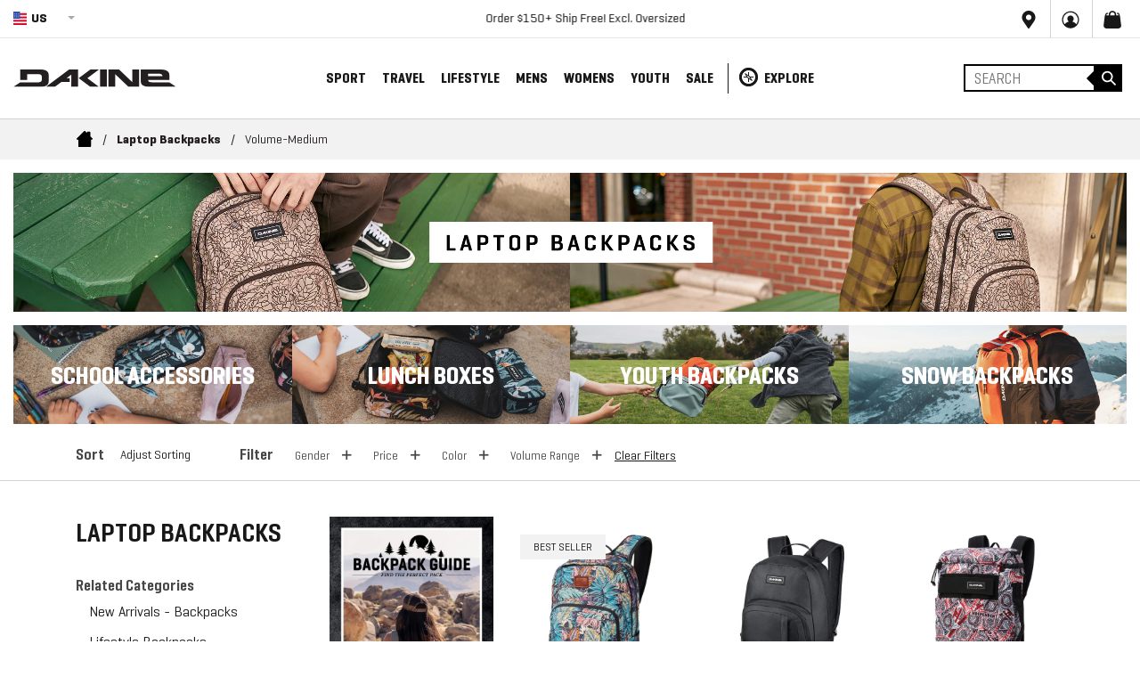

--- FILE ---
content_type: text/html; charset=utf-8
request_url: https://www.dakine.com/collections/laptop-backpacks/volume-medium
body_size: 113394
content:
<!doctype html>
<!--[if IE 9]> <html class="ie9 no-js" lang="en"> <![endif]-->
<!-- [if (gt IE 9)|!(IE)]><! -->
<html class="no-js" lang="EN">
  <!-- <![endif] -->
  <script>
    setTimeout(function () {
      var locale = $('#geoswitch').val();
      $('body').addClass('site-locale--' + locale);
    }, 2000);
  </script>
  <link rel="stylesheet" media="screen" href="https://cdn.freshbots.ai/assets/share/css/chat-combined.min.css?v=0.26">

  <head>
    


    <script src="https://www.googleoptimize.com/optimize.js?id=OPT-TH23H7G"></script>
    <meta charset="utf-8">
    <meta http-equiv="X-UA-Compatible" content="IE=edge,chrome=1">
    <meta name="viewport" content="width=device-width,initial-scale=1,maximum-scale=5.0">
    <meta name="google-site-verification" content="waE58fGYsQqw_Xdcrd-ZFoUEMvV7N6blFF_JClER0Cw">
    <meta name="theme-color" content="#191818">
    
      <link rel="shortcut icon" href="//www.dakine.com/cdn/shop/files/apple-touch-icon_32x32.png?v=1614316140" type="image/png">
    
    <script>window.performance && window.performance.mark && window.performance.mark('shopify.content_for_header.start');</script><meta id="shopify-digital-wallet" name="shopify-digital-wallet" content="/24231411792/digital_wallets/dialog">
<meta name="shopify-checkout-api-token" content="86c5d29f658af46b4674607f78fbacf6">
<meta id="in-context-paypal-metadata" data-shop-id="24231411792" data-venmo-supported="true" data-environment="production" data-locale="en_US" data-paypal-v4="true" data-currency="USD">
<link rel="alternate" type="application/atom+xml" title="Feed" href="/collections/laptop-backpacks/volume-medium.atom" />
<link rel="alternate" hreflang="x-default" href="https://www.dakine.com/collections/laptop-backpacks/volume-medium">
<link rel="alternate" hreflang="en-CA" href="https://ce.dakine.com/collections/laptop-backpacks/volume-medium">
<link rel="alternate" hreflang="fr-CA" href="https://ce.dakine.com/fr/collections/laptop-backpacks/volume-medium">
<link rel="alternate" hreflang="en-US" href="https://www.dakine.com/collections/laptop-backpacks/volume-medium">
<link rel="alternate" hreflang="fr-US" href="https://www.dakine.com/fr/collections/laptop-backpacks/volume-medium">
<link rel="alternate" type="application/json+oembed" href="https://www.dakine.com/collections/laptop-backpacks/volume-medium.oembed">
<script async="async" src="/checkouts/internal/preloads.js?locale=en-US"></script>
<link rel="preconnect" href="https://shop.app" crossorigin="anonymous">
<script async="async" src="https://shop.app/checkouts/internal/preloads.js?locale=en-US&shop_id=24231411792" crossorigin="anonymous"></script>
<script id="apple-pay-shop-capabilities" type="application/json">{"shopId":24231411792,"countryCode":"US","currencyCode":"USD","merchantCapabilities":["supports3DS"],"merchantId":"gid:\/\/shopify\/Shop\/24231411792","merchantName":"Dakine","requiredBillingContactFields":["postalAddress","email","phone"],"requiredShippingContactFields":["postalAddress","email","phone"],"shippingType":"shipping","supportedNetworks":["visa","masterCard","amex","discover","elo","jcb"],"total":{"type":"pending","label":"Dakine","amount":"1.00"},"shopifyPaymentsEnabled":true,"supportsSubscriptions":true}</script>
<script id="shopify-features" type="application/json">{"accessToken":"86c5d29f658af46b4674607f78fbacf6","betas":["rich-media-storefront-analytics"],"domain":"www.dakine.com","predictiveSearch":true,"shopId":24231411792,"locale":"en"}</script>
<script>var Shopify = Shopify || {};
Shopify.shop = "dakine-prod.myshopify.com";
Shopify.locale = "en";
Shopify.currency = {"active":"USD","rate":"1.0"};
Shopify.country = "US";
Shopify.theme = {"name":"[Live] 11.04.25|alldev-mobilemenu-kai-LP","id":128137396304,"schema_name":"Inferno","schema_version":"0.2.2","theme_store_id":null,"role":"main"};
Shopify.theme.handle = "null";
Shopify.theme.style = {"id":null,"handle":null};
Shopify.cdnHost = "www.dakine.com/cdn";
Shopify.routes = Shopify.routes || {};
Shopify.routes.root = "/";</script>
<script type="module">!function(o){(o.Shopify=o.Shopify||{}).modules=!0}(window);</script>
<script>!function(o){function n(){var o=[];function n(){o.push(Array.prototype.slice.apply(arguments))}return n.q=o,n}var t=o.Shopify=o.Shopify||{};t.loadFeatures=n(),t.autoloadFeatures=n()}(window);</script>
<script>
  window.ShopifyPay = window.ShopifyPay || {};
  window.ShopifyPay.apiHost = "shop.app\/pay";
  window.ShopifyPay.redirectState = null;
</script>
<script id="shop-js-analytics" type="application/json">{"pageType":"collection"}</script>
<script defer="defer" async type="module" src="//www.dakine.com/cdn/shopifycloud/shop-js/modules/v2/client.init-shop-cart-sync_BdyHc3Nr.en.esm.js"></script>
<script defer="defer" async type="module" src="//www.dakine.com/cdn/shopifycloud/shop-js/modules/v2/chunk.common_Daul8nwZ.esm.js"></script>
<script type="module">
  await import("//www.dakine.com/cdn/shopifycloud/shop-js/modules/v2/client.init-shop-cart-sync_BdyHc3Nr.en.esm.js");
await import("//www.dakine.com/cdn/shopifycloud/shop-js/modules/v2/chunk.common_Daul8nwZ.esm.js");

  window.Shopify.SignInWithShop?.initShopCartSync?.({"fedCMEnabled":true,"windoidEnabled":true});

</script>
<script>
  window.Shopify = window.Shopify || {};
  if (!window.Shopify.featureAssets) window.Shopify.featureAssets = {};
  window.Shopify.featureAssets['shop-js'] = {"shop-cart-sync":["modules/v2/client.shop-cart-sync_QYOiDySF.en.esm.js","modules/v2/chunk.common_Daul8nwZ.esm.js"],"init-fed-cm":["modules/v2/client.init-fed-cm_DchLp9rc.en.esm.js","modules/v2/chunk.common_Daul8nwZ.esm.js"],"shop-button":["modules/v2/client.shop-button_OV7bAJc5.en.esm.js","modules/v2/chunk.common_Daul8nwZ.esm.js"],"init-windoid":["modules/v2/client.init-windoid_DwxFKQ8e.en.esm.js","modules/v2/chunk.common_Daul8nwZ.esm.js"],"shop-cash-offers":["modules/v2/client.shop-cash-offers_DWtL6Bq3.en.esm.js","modules/v2/chunk.common_Daul8nwZ.esm.js","modules/v2/chunk.modal_CQq8HTM6.esm.js"],"shop-toast-manager":["modules/v2/client.shop-toast-manager_CX9r1SjA.en.esm.js","modules/v2/chunk.common_Daul8nwZ.esm.js"],"init-shop-email-lookup-coordinator":["modules/v2/client.init-shop-email-lookup-coordinator_UhKnw74l.en.esm.js","modules/v2/chunk.common_Daul8nwZ.esm.js"],"pay-button":["modules/v2/client.pay-button_DzxNnLDY.en.esm.js","modules/v2/chunk.common_Daul8nwZ.esm.js"],"avatar":["modules/v2/client.avatar_BTnouDA3.en.esm.js"],"init-shop-cart-sync":["modules/v2/client.init-shop-cart-sync_BdyHc3Nr.en.esm.js","modules/v2/chunk.common_Daul8nwZ.esm.js"],"shop-login-button":["modules/v2/client.shop-login-button_D8B466_1.en.esm.js","modules/v2/chunk.common_Daul8nwZ.esm.js","modules/v2/chunk.modal_CQq8HTM6.esm.js"],"init-customer-accounts-sign-up":["modules/v2/client.init-customer-accounts-sign-up_C8fpPm4i.en.esm.js","modules/v2/client.shop-login-button_D8B466_1.en.esm.js","modules/v2/chunk.common_Daul8nwZ.esm.js","modules/v2/chunk.modal_CQq8HTM6.esm.js"],"init-shop-for-new-customer-accounts":["modules/v2/client.init-shop-for-new-customer-accounts_CVTO0Ztu.en.esm.js","modules/v2/client.shop-login-button_D8B466_1.en.esm.js","modules/v2/chunk.common_Daul8nwZ.esm.js","modules/v2/chunk.modal_CQq8HTM6.esm.js"],"init-customer-accounts":["modules/v2/client.init-customer-accounts_dRgKMfrE.en.esm.js","modules/v2/client.shop-login-button_D8B466_1.en.esm.js","modules/v2/chunk.common_Daul8nwZ.esm.js","modules/v2/chunk.modal_CQq8HTM6.esm.js"],"shop-follow-button":["modules/v2/client.shop-follow-button_CkZpjEct.en.esm.js","modules/v2/chunk.common_Daul8nwZ.esm.js","modules/v2/chunk.modal_CQq8HTM6.esm.js"],"lead-capture":["modules/v2/client.lead-capture_BntHBhfp.en.esm.js","modules/v2/chunk.common_Daul8nwZ.esm.js","modules/v2/chunk.modal_CQq8HTM6.esm.js"],"checkout-modal":["modules/v2/client.checkout-modal_CfxcYbTm.en.esm.js","modules/v2/chunk.common_Daul8nwZ.esm.js","modules/v2/chunk.modal_CQq8HTM6.esm.js"],"shop-login":["modules/v2/client.shop-login_Da4GZ2H6.en.esm.js","modules/v2/chunk.common_Daul8nwZ.esm.js","modules/v2/chunk.modal_CQq8HTM6.esm.js"],"payment-terms":["modules/v2/client.payment-terms_MV4M3zvL.en.esm.js","modules/v2/chunk.common_Daul8nwZ.esm.js","modules/v2/chunk.modal_CQq8HTM6.esm.js"]};
</script>
<script>(function() {
  var isLoaded = false;
  function asyncLoad() {
    if (isLoaded) return;
    isLoaded = true;
    var urls = ["https:\/\/static.klaviyo.com\/onsite\/js\/klaviyo.js?company_id=PLC7Mr\u0026shop=dakine-prod.myshopify.com","https:\/\/static.klaviyo.com\/onsite\/js\/klaviyo.js?company_id=PLC7Mr\u0026shop=dakine-prod.myshopify.com","https:\/\/d1hcrjcdtouu7e.cloudfront.net\/js\/gdpr_cookie_consent.min.js?shop=dakine-prod.myshopify.com","https:\/\/shopify-hubbox.s3.amazonaws.com\/production\/assets\/v1\/js\/cart.js?shop=dakine-prod.myshopify.com","https:\/\/config.gorgias.chat\/bundle-loader\/01GYCCWSZFMAQWMCSMS5NG7CGC?source=shopify1click\u0026shop=dakine-prod.myshopify.com","https:\/\/assets.dailykarma.io\/prod\/init-v3.js?v2\u0026shop=dakine-prod.myshopify.com","https:\/\/cdn.9gtb.com\/loader.js?g_cvt_id=551414a3-e06c-47cb-b913-9bd86e9f1138\u0026shop=dakine-prod.myshopify.com"];
    for (var i = 0; i < urls.length; i++) {
      var s = document.createElement('script');
      s.type = 'text/javascript';
      s.async = true;
      s.src = urls[i];
      var x = document.getElementsByTagName('script')[0];
      x.parentNode.insertBefore(s, x);
    }
  };
  if(window.attachEvent) {
    window.attachEvent('onload', asyncLoad);
  } else {
    window.addEventListener('load', asyncLoad, false);
  }
})();</script>
<script id="__st">var __st={"a":24231411792,"offset":-28800,"reqid":"5da43673-fae5-4255-93b8-13e83e469bec-1769027022","pageurl":"www.dakine.com\/collections\/laptop-backpacks\/volume-medium","u":"9a7f64c4dadc","p":"collection","rtyp":"collection","rid":153374720080};</script>
<script>window.ShopifyPaypalV4VisibilityTracking = true;</script>
<script id="form-persister">!function(){'use strict';const t='contact',e='new_comment',n=[[t,t],['blogs',e],['comments',e],[t,'customer']],o='password',r='form_key',c=['recaptcha-v3-token','g-recaptcha-response','h-captcha-response',o],s=()=>{try{return window.sessionStorage}catch{return}},i='__shopify_v',u=t=>t.elements[r],a=function(){const t=[...n].map((([t,e])=>`form[action*='/${t}']:not([data-nocaptcha='true']) input[name='form_type'][value='${e}']`)).join(',');var e;return e=t,()=>e?[...document.querySelectorAll(e)].map((t=>t.form)):[]}();function m(t){const e=u(t);a().includes(t)&&(!e||!e.value)&&function(t){try{if(!s())return;!function(t){const e=s();if(!e)return;const n=u(t);if(!n)return;const o=n.value;o&&e.removeItem(o)}(t);const e=Array.from(Array(32),(()=>Math.random().toString(36)[2])).join('');!function(t,e){u(t)||t.append(Object.assign(document.createElement('input'),{type:'hidden',name:r})),t.elements[r].value=e}(t,e),function(t,e){const n=s();if(!n)return;const r=[...t.querySelectorAll(`input[type='${o}']`)].map((({name:t})=>t)),u=[...c,...r],a={};for(const[o,c]of new FormData(t).entries())u.includes(o)||(a[o]=c);n.setItem(e,JSON.stringify({[i]:1,action:t.action,data:a}))}(t,e)}catch(e){console.error('failed to persist form',e)}}(t)}const f=t=>{if('true'===t.dataset.persistBound)return;const e=function(t,e){const n=function(t){return'function'==typeof t.submit?t.submit:HTMLFormElement.prototype.submit}(t).bind(t);return function(){let t;return()=>{t||(t=!0,(()=>{try{e(),n()}catch(t){(t=>{console.error('form submit failed',t)})(t)}})(),setTimeout((()=>t=!1),250))}}()}(t,(()=>{m(t)}));!function(t,e){if('function'==typeof t.submit&&'function'==typeof e)try{t.submit=e}catch{}}(t,e),t.addEventListener('submit',(t=>{t.preventDefault(),e()})),t.dataset.persistBound='true'};!function(){function t(t){const e=(t=>{const e=t.target;return e instanceof HTMLFormElement?e:e&&e.form})(t);e&&m(e)}document.addEventListener('submit',t),document.addEventListener('DOMContentLoaded',(()=>{const e=a();for(const t of e)f(t);var n;n=document.body,new window.MutationObserver((t=>{for(const e of t)if('childList'===e.type&&e.addedNodes.length)for(const t of e.addedNodes)1===t.nodeType&&'FORM'===t.tagName&&a().includes(t)&&f(t)})).observe(n,{childList:!0,subtree:!0,attributes:!1}),document.removeEventListener('submit',t)}))}()}();</script>
<script integrity="sha256-4kQ18oKyAcykRKYeNunJcIwy7WH5gtpwJnB7kiuLZ1E=" data-source-attribution="shopify.loadfeatures" defer="defer" src="//www.dakine.com/cdn/shopifycloud/storefront/assets/storefront/load_feature-a0a9edcb.js" crossorigin="anonymous"></script>
<script crossorigin="anonymous" defer="defer" src="//www.dakine.com/cdn/shopifycloud/storefront/assets/shopify_pay/storefront-65b4c6d7.js?v=20250812"></script>
<script data-source-attribution="shopify.dynamic_checkout.dynamic.init">var Shopify=Shopify||{};Shopify.PaymentButton=Shopify.PaymentButton||{isStorefrontPortableWallets:!0,init:function(){window.Shopify.PaymentButton.init=function(){};var t=document.createElement("script");t.src="https://www.dakine.com/cdn/shopifycloud/portable-wallets/latest/portable-wallets.en.js",t.type="module",document.head.appendChild(t)}};
</script>
<script data-source-attribution="shopify.dynamic_checkout.buyer_consent">
  function portableWalletsHideBuyerConsent(e){var t=document.getElementById("shopify-buyer-consent"),n=document.getElementById("shopify-subscription-policy-button");t&&n&&(t.classList.add("hidden"),t.setAttribute("aria-hidden","true"),n.removeEventListener("click",e))}function portableWalletsShowBuyerConsent(e){var t=document.getElementById("shopify-buyer-consent"),n=document.getElementById("shopify-subscription-policy-button");t&&n&&(t.classList.remove("hidden"),t.removeAttribute("aria-hidden"),n.addEventListener("click",e))}window.Shopify?.PaymentButton&&(window.Shopify.PaymentButton.hideBuyerConsent=portableWalletsHideBuyerConsent,window.Shopify.PaymentButton.showBuyerConsent=portableWalletsShowBuyerConsent);
</script>
<script data-source-attribution="shopify.dynamic_checkout.cart.bootstrap">document.addEventListener("DOMContentLoaded",(function(){function t(){return document.querySelector("shopify-accelerated-checkout-cart, shopify-accelerated-checkout")}if(t())Shopify.PaymentButton.init();else{new MutationObserver((function(e,n){t()&&(Shopify.PaymentButton.init(),n.disconnect())})).observe(document.body,{childList:!0,subtree:!0})}}));
</script>
<link id="shopify-accelerated-checkout-styles" rel="stylesheet" media="screen" href="https://www.dakine.com/cdn/shopifycloud/portable-wallets/latest/accelerated-checkout-backwards-compat.css" crossorigin="anonymous">
<style id="shopify-accelerated-checkout-cart">
        #shopify-buyer-consent {
  margin-top: 1em;
  display: inline-block;
  width: 100%;
}

#shopify-buyer-consent.hidden {
  display: none;
}

#shopify-subscription-policy-button {
  background: none;
  border: none;
  padding: 0;
  text-decoration: underline;
  font-size: inherit;
  cursor: pointer;
}

#shopify-subscription-policy-button::before {
  box-shadow: none;
}

      </style>

<script>window.performance && window.performance.mark && window.performance.mark('shopify.content_for_header.end');</script>
    
<script src="https://cdn.jsdelivr.net/npm/js-cookie@2/src/js.cookie.min.js"></script>
<!-- END WAM HEAD -->

    <script type="7899ca87479438bd08018934-text/javascript">var dakine=1;</script>
<meta name="google-site-verification" content="XC3l2B7Ej5jzaLyxypqzyi9eqAXnGAYoh1gfGxwR_wE" />





	<link rel="alternate" href="https://www.dakine.com/collections/laptop-backpacks/volume-medium" hreflang="x-default" />
	<link rel="alternate" href="https://www.dakine.com/collections/laptop-backpacks/volume-medium" hreflang="en-us" />
	<link rel="alternate" href="https://ce.dakine.com/collections/laptop-backpacks/volume-medium" hreflang="en-ca" />
	<link rel="alternate" href="https://cf.dakine.com/collections/laptop-backpacks/volume-medium" hreflang="fr-ca" />
	<link rel="alternate" href="https://eu.dakine.com/collections/laptop-backpacks/volume-medium" hreflang="en" />


  
    
      <meta name="robots" content="noindex" />
      <link rel="canonical" href="https://www.dakine.com/collections/laptop-backpacks" />
    



    

	
    	<title>
      Laptop Backpacks - Laptop Bags | Dakine
      
 &ndash; Tagged &quot;volume-medium&quot;
      
      
    </title>
		



  	
    	<meta name="description" content="Keep your laptop safe all year round when commuting or traveling with our Dakine laptop backpacks &amp; bags. Free shipping on orders of $125+">
  	




    

     <script>
  console.log("www.dakine.com\/collections\/laptop-backpacks\/volume-medium");
</script>










































































































































































































































































































































































































































































































































































































































































































































































































































































































































































































































    <link rel="preconnect" href="https://assets.bounceexchange.com">
    <link rel="preconnect" href="https://connect.facebook.net">
    <link rel="preconnect" href="https://cdn.shopify.com">
    <link rel="preconnect" href="https://se.monetate.net">
    <link rel="preconnect" href="https://swymv3pro-01.azureedge.net">
    <link rel="preconnect" href="https://cdn.attn.tv">
    <link rel="preconnect" href="https://www.googletagmanager.com">
    <link rel="preconnect" href="https://static.klaviyo.com">
    
    <script
      defer
      src="https://js.afterpay.com/afterpay-1.x.js"
      data-analytics-enabled
      async
    ></script>
    <style>




#ads_2,#ads_1,#ads_3,#ads_4 {
    padding-top: 500px !important;
    background-size: contain !important;
    background-repeat: no-repeat !important;
}
 @media (max-width: 768px) {
#ads_2,#ads_1,#ads_3,#ads_4 {
    padding-top: 300px !important;
    background-size: contain !important;
    background-repeat: no-repeat !important;
}
 }
      
      .template-collection .swblock.swatch_container-color .coloritem:nth-child(n+9) {
          display: none !important;
      }

                  .notification-bar {
                      max-height: 45px;
                      
                  }
                        @media (max-width: 768px) {
                        div#shopify-section-1637282033460b2f61.shopify-section {
                          max-height: 600px;
                      overflow: hidden;
                        }
                        }

                        html {
                          font-family: sans-serif;
                          line-height: 1.15;
                          -ms-text-size-adjust: 100%;
                          -webkit-text-size-adjust: 100%;
                        }
                        body {
                          margin: 0;
                        }
                        header,
                        nav {
                          display: block;
                        }
                        h1 {
                          font-size: 2em;
                          margin: 0.67em 0;
                        }
                        main {
                          display: block;
                        }
                        a {
                          background-color: transparent;
                          -webkit-text-decoration-skip: objects;
                        }
                        strong {
                          font-weight: inherit;
                        }
                        strong {
                          font-weight: bolder;
                        }
                        img {
                          border-style: none;
                        }
                        svg:not(:root) {
                          overflow: hidden;
                        }
                        button,
                        input,
                        select {
                          font-family: sans-serif;
                          font-size: 100%;
                          line-height: 1.15;
                          margin: 0;
                        }
                        button,
                        input {
                          overflow: visible;
                        }
                        button,
                        select {
                          text-transform: none;
                        }
                        [type='submit'],
                        button,
                        html [type='button'] {
                          -webkit-appearance: button;
                        }
                        [type='button']::-moz-focus-inner,
                        [type='submit']::-moz-focus-inner,
                        button::-moz-focus-inner {
                          border-style: none;
                          padding: 0;
                        }
                        [type='button']:-moz-focusring,
                        [type='submit']:-moz-focusring,
                        button:-moz-focusring {
                          outline: 1px dotted ButtonText;
                        }
                        [type='radio'] {
                          -webkit-box-sizing: border-box;
                          box-sizing: border-box;
                          padding: 0;
                        }
                        [type='search'] {
                          -webkit-appearance: textfield;
                          outline-offset: -2px;
                        }
                        [type='search']::-webkit-search-cancel-button,
                        [type='search']::-webkit-search-decoration {
                          -webkit-appearance: none;
                        }
                        ::-webkit-file-upload-button {
                          -webkit-appearance: button;
                          font: inherit;
                        }
                        html {
                          -webkit-box-sizing: border-box;
                          box-sizing: border-box;
                        }
                        *,
                        ::after,
                        ::before {
                          -webkit-box-sizing: inherit;
                          box-sizing: inherit;
                        }
                        @-ms-viewport {
                          width: device-width;
                        }
                        html {
                          -ms-overflow-style: scrollbar;
                        }
                        body {
                          font-family: -apple-system, system-ui, BlinkMacSystemFont, 'Segoe UI', Roboto, 'Helvetica Neue', Arial,
                            sans-serif;
                          font-size: 1rem;
                          font-weight: 400;
                          line-height: 1.5;
                          color: #292b2c;
                          background-color: #fff;
                        }
                        h1,
                        h3,
                        h4 {
                          margin-top: 0;
                          margin-bottom: 0.5rem;
                        }
                        p {
                          margin-top: 0;
                          margin-bottom: 1rem;
                        }
                        ul {
                          margin-top: 0;
                          margin-bottom: 1rem;
                        }
                        ul ul {
                          margin-bottom: 0;
                        }
                        a {
                          color: #0275d8;
                          text-decoration: none;
                        }
                        img {
                          vertical-align: middle;
                        }
                        a,
                        button,
                        input,
                        label,
                        select {
                          -ms-touch-action: manipulation;
                          touch-action: manipulation;
                        }
                        label {
                          display: inline-block;
                          margin-bottom: 0.5rem;
                        }
                        button,
                        input,
                        select {
                          line-height: inherit;
                        }
                        input[type='search'] {
                          -webkit-appearance: none;
                        }
                        .h2,
                        .h5,
                        h1,
                        h3,
                        h4 {
                          margin-bottom: 0.5rem;
                          font-family: inherit;
                          font-weight: 500;
                          line-height: 1.1;
                          color: inherit;
                        }
                        h1 {
                          font-size: 2.5rem;
                        }
                        .h2 {
                          font-size: 2rem;
                        }
                        h3 {
                          font-size: 1.75rem;
                        }
                        h4 {
                          font-size: 1.5rem;
                        }
                        .h5 {
                          font-size: 1.25rem;
                        }
                        .container {
                          position: relative;
                          margin-left: auto;
                          margin-right: auto;
                          padding-right: 15px;
                          padding-left: 15px;
                        }
                        @media (min-width: 576px) {
                          .container {
                            padding-right: 15px;
                            padding-left: 15px;
                          }
                        }
                        @media (min-width: 576px) {
                          .container {
                            width: 540px;
                            max-width: 100%;
                          }
                        }
                        .container-fluid {
                          position: relative;
                          margin-left: auto;
                          margin-right: auto;
                          padding-right: 15px;
                          padding-left: 15px;
                        }
                        @media (min-width: 576px) {
                          .container-fluid {
                            padding-right: 15px;
                            padding-left: 15px;
                          }
                        }
                        .row {
                          display: -webkit-box;
                          display: -webkit-flex;
                          display: -ms-flexbox;
                          display: flex;
                          -webkit-flex-wrap: wrap;
                          -ms-flex-wrap: wrap;
                          flex-wrap: wrap;
                          margin-right: -15px;
                          margin-left: -15px;
                        }
                        @media (min-width: 576px) {
                          .row {
                            margin-right: -15px;
                            margin-left: -15px;
                          }
                        }
                        .col,
                        .col-15,
                        .col-20,
                        .col-30,
                        .col-60,
                        .col-lg-20,
                        .col-lg-25,
                        .col-lg-30,
                        .col-lg-35,
                        .col-lg-40,
                        .col-md-10,
                        .col-md-20,
                        .col-md-30,
                        .col-md-40,
                        .col-md-50,
                        .col-xl-15,
                        .col-xl-25,
                        .col-xl-35,
                        .col-xl-45 {
                          position: relative;
                          width: 100%;
                          min-height: 1px;
                          padding-right: 15px;
                          padding-left: 15px;
                        }
                        @media (min-width: 576px) {
                          .col,
                          .col-15,
                          .col-20,
                          .col-30,
                          .col-60,
                          .col-lg-20,
                          .col-lg-25,
                          .col-lg-30,
                          .col-lg-35,
                          .col-lg-40,
                          .col-md-10,
                          .col-md-20,
                          .col-md-30,
                          .col-md-40,
                          .col-md-50,
                          .col-xl-15,
                          .col-xl-25,
                          .col-xl-35,
                          .col-xl-45 {
                            padding-right: 15px;
                            padding-left: 15px;
                          }
                        }
                        .col {
                          -webkit-flex-basis: 0;
                          -ms-flex-preferred-size: 0;
                          flex-basis: 0;
                          -webkit-box-flex: 1;
                          -webkit-flex-grow: 1;
                          -ms-flex-positive: 1;
                          flex-grow: 1;
                          max-width: 100%;
                        }
                        .col-15 {
                          -webkit-box-flex: 0;
                          -webkit-flex: 0 0 25%;
                          -ms-flex: 0 0 25%;
                          flex: 0 0 25%;
                          max-width: 25%;
                        }
                        .col-20 {
                          -webkit-box-flex: 0;
                          -webkit-flex: 0 0 33.333333%;
                          -ms-flex: 0 0 33.333333%;
                          flex: 0 0 33.333333%;
                          max-width: 33.333333%;
                        }
                        .col-30 {
                          -webkit-box-flex: 0;
                          -webkit-flex: 0 0 50%;
                          -ms-flex: 0 0 50%;
                          flex: 0 0 50%;
                          max-width: 50%;
                        }
                        .col-60 {
                          -webkit-box-flex: 0;
                          -webkit-flex: 0 0 100%;
                          -ms-flex: 0 0 100%;
                          flex: 0 0 100%;
                          max-width: 100%;
                        }
                        .btn {
                          display: inline-block;
                          font-weight: 400;
                          line-height: 1.25;
                          text-align: center;
                          white-space: nowrap;
                          vertical-align: middle;
                          border: 1px solid transparent;
                          padding: 0.5rem 1rem;
                          font-size: 1rem;
                          border-radius: 0;
                        }
                        .d-none {
                          display: none !important;
                        }
                        .align-items-center {
                          -webkit-box-align: center !important;
                          -webkit-align-items: center !important;
                          -ms-flex-align: center !important;
                          align-items: center !important;
                        }
                        .p-0 {
                          padding: 0 0 !important;
                        }
                        .px-0 {
                          padding-right: 0 !important;
                          padding-left: 0 !important;
                        }
                        .text-right {
                          text-align: right !important;
                        }
                        .text-center {
                          text-align: center !important;
                        }
                        .text-uppercase {
                          text-transform: uppercase !important;
                        }
                        @media (max-width: 767px) {
                          .hidden-sm-down {
                            display: none !important;
                          }
                        }
                        @font-face {
                          font-family: Geogrotesque;
                          src: url(//cdn.shopify.com/s/files/1/0242/3141/1792/t/193/assets/Geogrotesque-SemiBold.eot?v=16180481454720072958);
                          src: url(//cdn.shopify.com/s/files/1/0242/3141/1792/t/193/assets/Geogrotesque-SemiBold.eot?v=16180481454720072958?#iefix)
                              format('embedded-opentype'),
                            url(//cdn.shopify.com/s/files/1/0242/3141/1792/t/193/assets/Geogrotesque-SemiBold.woff2?v=10876545396399746125)
                              format('woff2'),
                            url(//cdn.shopify.com/s/files/1/0242/3141/1792/t/193/assets/Geogrotesque-SemiBold.woff?v=5006072234515136428)
                              format('woff'),
                            url(//cdn.shopify.com/s/files/1/0242/3141/1792/t/193/assets/Geogrotesque-SemiBold.ttf?v=4860514342245828189)
                              format('truetype'),
                            url(//cdn.shopify.com/s/files/1/0242/3141/1792/t/193/assets/Geogrotesque-SemiBold.svg%23Geogrotesque-SemiBold?51415)
                              format('svg');
                          font-weight: 600;
                          font-style: normal;
                        }
                        @font-face {
                          font-family: Geogrotesque;
                          src: url(//cdn.shopify.com/s/files/1/0242/3141/1792/t/193/assets/Geogrotesque-Regular.eot?v=7401654427102421089);
                          src: url(//cdn.shopify.com/s/files/1/0242/3141/1792/t/193/assets/Geogrotesque-Regular.eot?v=7401654427102421089?#iefix)
                              format('embedded-opentype'),
                            url(//cdn.shopify.com/s/files/1/0242/3141/1792/t/193/assets/Geogrotesque-Regular.woff2?v=10838081269131590911)
                              format('woff2'),
                            url(//cdn.shopify.com/s/files/1/0242/3141/1792/t/193/assets/Geogrotesque-Regular.woff?v=16560687493131591182)
                              format('woff'),
                            url(//cdn.shopify.com/s/files/1/0242/3141/1792/t/193/assets/Geogrotesque-Regular.ttf?v=1070586790733315862)
                              format('truetype'),
                            url(//cdn.shopify.com/s/files/1/0242/3141/1792/t/193/assets/Geogrotesque-Regular.svg%23Geogrotesque-Regular?51415)
                              format('svg');
                          font-weight: 400;
                          font-style: normal;
                        }
                        @font-face {
                          font-family: Geogrotesque;
                          src: url(//cdn.shopify.com/s/files/1/0242/3141/1792/t/193/assets/Geogrotesque-Bold.eot?v=16042161791790559956);
                          src: url(//cdn.shopify.com/s/files/1/0242/3141/1792/t/193/assets/Geogrotesque-Bold.eot?v=16042161791790559956?#iefix)
                              format('embedded-opentype'),
                            url(//cdn.shopify.com/s/files/1/0242/3141/1792/t/193/assets/Geogrotesque-Bold.woff2?v=16169745588771994808)
                              format('woff2'),
                            url(//cdn.shopify.com/s/files/1/0242/3141/1792/t/193/assets/Geogrotesque-Bold.woff?v=4405734836222806096)
                              format('woff'),
                            url(//cdn.shopify.com/s/files/1/0242/3141/1792/t/193/assets/Geogrotesque-Bold.ttf?v=16735790107871185052)
                              format('truetype'),
                            url(//cdn.shopify.com/s/files/1/0242/3141/1792/t/193/assets/Geogrotesque-Bold.svg%23Geogrotesque-Bold?51415)
                              format('svg');
                          font-weight: 700;
                          font-style: normal;
                        }
                        @font-face {
                          font-family: 'Geogrotesque Cond';
                          src: url(//cdn.shopify.com/s/files/1/0242/3141/1792/t/193/assets/GeogrotesqueCond-SmBd.eot?v=6500448116627608241);
                          src: url(//cdn.shopify.com/s/files/1/0242/3141/1792/t/193/assets/GeogrotesqueCond-SmBd.eot?v=6500448116627608241?#iefix)
                              format('embedded-opentype'),
                            url(//cdn.shopify.com/s/files/1/0242/3141/1792/t/193/assets/GeogrotesqueCond-SmBd.woff2?v=10994471172392202720)
                              format('woff2'),
                            url(//cdn.shopify.com/s/files/1/0242/3141/1792/t/193/assets/GeogrotesqueCond-SmBd.woff?v=15301043972048366094)
                              format('woff'),
                            url(//cdn.shopify.com/s/files/1/0242/3141/1792/t/193/assets/GeogrotesqueCond-SmBd.ttf?v=18025140092828660732)
                              format('truetype'),
                            url(//cdn.shopify.com/s/files/1/0242/3141/1792/t/193/assets/GeogrotesqueCond-SmBd.svg%23GeogrotesqueCond-SmBd?51415)
                              format('svg');
                          font-weight: 600;
                          font-style: normal;
                        }
                        @font-face {
                          font-family: 'Geogrotesque Cond';
                          src: url(//cdn.shopify.com/s/files/1/0242/3141/1792/t/193/assets/GeogrotesqueCond-Lt.eot?v=8690545106648971626);
                          src: url(//cdn.shopify.com/s/files/1/0242/3141/1792/t/193/assets/GeogrotesqueCond-Lt.eot?v=8690545106648971626?#iefix)
                              format('embedded-opentype'),
                            url(//cdn.shopify.com/s/files/1/0242/3141/1792/t/193/assets/GeogrotesqueCond-Lt.woff2?v=7092163470595071362)
                              format('woff2'),
                            url(//cdn.shopify.com/s/files/1/0242/3141/1792/t/193/assets/GeogrotesqueCond-Lt.woff?v=1978775159306436212)
                              format('woff'),
                            url(//cdn.shopify.com/s/files/1/0242/3141/1792/t/193/assets/GeogrotesqueCond-Lt.ttf?v=13358656527423916565)
                              format('truetype'),
                            url(//cdn.shopify.com/s/files/1/0242/3141/1792/t/193/assets/GeogrotesqueCond-Lt.svg%23GeogrotesqueCond-Lt?51415)
                              format('svg');
                          font-weight: 300;
                          font-style: normal;
                        }
                        @font-face {
                          font-family: 'Geogrotesque Cond';
                          src: url(//cdn.shopify.com/s/files/1/0242/3141/1792/t/193/assets/GeogrotesqueCond-Rg.eot?v=8303741609545799123);
                          src: url(//cdn.shopify.com/s/files/1/0242/3141/1792/t/193/assets/GeogrotesqueCond-Rg.eot?v=8303741609545799123?#iefix)
                              format('embedded-opentype'),
                            url(//cdn.shopify.com/s/files/1/0242/3141/1792/t/193/assets/GeogrotesqueCond-Rg.woff2?v=17821832446468289763)
                              format('woff2'),
                            url(//cdn.shopify.com/s/files/1/0242/3141/1792/t/193/assets/GeogrotesqueCond-Rg.woff?v=15148256179268087804)
                              format('woff'),
                            url(//cdn.shopify.com/s/files/1/0242/3141/1792/t/193/assets/GeogrotesqueCond-Rg.ttf?v=6571877779445565339)
                              format('truetype'),
                            url(//cdn.shopify.com/s/files/1/0242/3141/1792/t/193/assets/GeogrotesqueCond-Rg.svg%23GeogrotesqueCond-Rg?51415)
                              format('svg');
                          font-weight: 400;
                          font-style: normal;
                        }
                        @font-face {
                          font-family: 'Geogrotesque Cond';
                          src: url(//cdn.shopify.com/s/files/1/0242/3141/1792/t/193/assets/GeogrotesqueCond-Bd.eot?v=1521368084559597053);
                          src: url(//cdn.shopify.com/s/files/1/0242/3141/1792/t/193/assets/GeogrotesqueCond-Bd.eot?v=1521368084559597053?#iefix)
                              format('embedded-opentype'),
                            url(//cdn.shopify.com/s/files/1/0242/3141/1792/t/193/assets/GeogrotesqueCond-Bd.woff2?v=8927497100784735818)
                              format('woff2'),
                            url(//cdn.shopify.com/s/files/1/0242/3141/1792/t/193/assets/GeogrotesqueCond-Bd.woff?v=6367928436057972799)
                              format('woff'),
                            url(//cdn.shopify.com/s/files/1/0242/3141/1792/t/193/assets/GeogrotesqueCond-Bd.ttf?v=7223155174943924429)
                              format('truetype'),
                            url(//cdn.shopify.com/s/files/1/0242/3141/1792/t/193/assets/GeogrotesqueCond-Bd.svg%23GeogrotesqueCond-Bd?51415)
                              format('svg');
                          font-weight: 700;
                          font-style: normal;
                        }
                        @font-face {
                          font-family: 'Geogrotesque Cond';
                          src: url(//cdn.shopify.com/s/files/1/0242/3141/1792/t/193/assets/GeogrotesqueCond-Md.eot?v=12385644670969141790);
                          src: url(//cdn.shopify.com/s/files/1/0242/3141/1792/t/193/assets/GeogrotesqueCond-Md.eot?v=12385644670969141790?#iefix)
                              format('embedded-opentype'),
                            url(//cdn.shopify.com/s/files/1/0242/3141/1792/t/193/assets/GeogrotesqueCond-Md.woff2?v=15197567289091686420)
                              format('woff2'),
                            url(//cdn.shopify.com/s/files/1/0242/3141/1792/t/193/assets/GeogrotesqueCond-Md.woff?v=13859936780624805948)
                              format('woff'),
                            url(//cdn.shopify.com/s/files/1/0242/3141/1792/t/193/assets/GeogrotesqueCond-Md.ttf?v=14610395456758261917)
                              format('truetype'),
                            url(//cdn.shopify.com/s/files/1/0242/3141/1792/t/193/assets/GeogrotesqueCond-Md.svg%23GeogrotesqueCond-Md?51415)
                              format('svg');
                          font-weight: 500;
                          font-style: normal;
                        }
                        .mfp-hide {
                          display: none !important;
                        }
                        button::-moz-focus-inner {
                          padding: 0;
                          border: 0;
                        }
                        .white-popup {
                          position: relative;
                          background: #fff;
                          padding: 20px;
                          width: auto;
                          max-width: 500px;
                          margin: 20px auto;
                        }
                        .fa,
                        .far,
                        .fas {
                          -moz-osx-font-smoothing: grayscale;
                          -webkit-font-smoothing: antialiased;
                          display: inline-block;
                          font-style: normal;
                          font-variant: normal;
                          text-rendering: auto;
                          line-height: 1;
                        }
                        .fa-angle-right:before {
                          content: '\f105';
                        }
                        .fa-angle-up:before {
                          content: '\f106';
                        }
                        .fa-times:before {
                          content: '\f00d';
                        }
                        .far {
                          font-family: Font Awesome\5 Pro;
                        }
                        .far {
                          font-weight: 400;
                        }
                        .fa,
                        .fas {
                          font-family: Font Awesome\5 Pro;
                          font-weight: 900;
                        }
                        .site-header > .row {
                          position: initial;
                        }
                        .site-header .col,
                        .site-header .site-nav {
                          position: initial;
                        }
                        .jetmenu {
                          width: 100%;
                          padding: 0;
                          margin: 0;
                          list-style: none;
                          color: #241f21;
                          font-size: 18px;
                        }
                        @media screen and (max-width: 1367px) {
                          .jetmenu {
                            font-size: 16px;
                          }
                        }
                        @media screen and (max-width: 1199px) {
                          .jetmenu {
                            font-size: 14px;
                          }
                        }
                        .jetmenu li {
                          display: inline-block;
                        }
                        .jetmenu a {
                          outline: 0;
                          z-index: 10;
                        }
                        .jetmenu > li > a {
                          padding: 5px 13px;
                          text-decoration: none;
                          display: inline-block;
                          position: relative;
                          font-family: Geogrotesque Cond;
                          font-weight: 700;
                          text-transform: uppercase;
                        }
                        @media screen and (max-width: 1367px) {
                          .jetmenu > li > a {
                            padding: 5px 7px;
                          }
                        }
                        @media screen and (max-width: 1199px) {
                          .jetmenu > li > a {
                            padding: 5px 6px;
                          }
                        }
                        @media screen and (max-width: 991px) {
                          .jetmenu > li > a {
                            padding: 5px 3px;
                          }
                        }
                        .jetmenu > li:last-child {
                          padding-left: 15px;
                          border-left: 1px solid #241f21;
                          margin-left: 10px;
                        }
                        @media screen and (max-width: 1499px) {
                          .jetmenu > li:last-child {
                            padding-left: 5px;
                            margin-left: 5px;
                          }
                        }
                        @media screen and (max-width: 991px) {
                          .jetmenu > li:last-child {
                            margin-top: 0;
                            padding-left: 2px;
                            margin-left: 0;
                          }
                        }
                        .jetmenu > li:last-child > a:before {
                          content: url(../css/explore-icon.svg);
                          width: 21px;
                          height: 21px;
                          display: inline-block;
                          margin-right: 7px;
                          position: relative;
                          top: 4px;
                          display: none;
                        }
                        @media screen and (max-width: 991px) {
                          .jetmenu > li:last-child > a:before {
                            top: 5px;
                          }
                        }
                        .jetmenu > li:last-child > a .icon-explore {
                          width: 21px;
                          height: 21px;
                          display: inline-block;
                          margin-right: 7px;
                          position: relative;
                          top: -2px;
                        }
                        @media screen and (max-width: 991px) {
                          .jetmenu > li:last-child > a .icon-explore {
                            top: -1px;
                            width: 18px;
                            height: 18px;
                          }
                        }
                        .jetmenu > li a:after {
                          content: '';
                          height: 1px;
                          background-color: #fdb724;
                          width: 0%;
                          position: absolute;
                          bottom: 0;
                          left: 0;
                        }
                        .jetmenu > li > .megamenu {
                          position: absolute;
                          display: none;
                          background: #fff;
                          width: 25%;
                          top: 100%;
                          font-size: 14px;
                          z-index: 99;
                          padding: 20px 30px 20px;
                          border-top: 1px solid #e6e6e6;
                          margin-top: -1px;
                          -webkit-box-sizing: border-box;
                          -moz-box-sizing: border-box;
                          box-sizing: border-box;
                          text-align: left;
                          padding-top: 0;
                          padding-bottom: 0;
                        }
                        .jetmenu > li > .megamenu:after,
                        .jetmenu > li > .megamenu:before {
                          bottom: 100%;
                          left: 50%;
                          border: solid transparent;
                          content: ' ';
                          height: 0;
                          width: 0;
                          position: absolute;
                          display: none;
                        }
                        .jetmenu > li > .megamenu:after {
                          border-color: rgba(255, 255, 255, 0);
                          border-bottom-color: #fff;
                          border-width: 20px;
                          margin-left: -20px;
                        }
                        .jetmenu > li > .megamenu:before {
                          border-color: rgba(230, 230, 230, 0);
                          border-bottom-color: #e6e6e6;
                          border-width: 22px;
                          margin-left: -22px;
                        }
                        .jetmenu li > .megamenu ul {
                          margin: 0 0 20px 0;
                          float: left;
                          padding: 0;
                          display: block;
                          position: relative;
                          width: 100%;
                        }
                        .jetmenu li > .megamenu ul li {
                          width: 100%;
                          padding: 3px 0;
                          font-size: 14px;
                        }
                        .jetmenu li > .megamenu a {
                          text-decoration: none;
                          padding-left: 0;
                          padding-right: 0;
                        }
                        .jetmenu .megamenu img {
                          width: 100%;
                        }
                        .jetmenu > li > .megamenu.full-width {
                          width: 100%;
                          left: 0;
                          padding-left: 0;
                          padding-right: 0;
                        }
                        .megamenu .row {
                          width: 100%;
                          margin-top: -13px;
                        }
                        .megamenu .row:first-child {
                          margin-top: 0;
                        }
                        .megamenu .row:after,
                        .megamenu .row:before {
                          content: '';
                          line-height: 0;
                        }
                        .megamenu .row:after {
                          clear: both;
                        }
                        .megamenu .row [class*='col']:first-child {
                          margin-left: 0;
                        }
                        .icon__fallback-text,
                        .visually-hidden {
                          position: absolute !important;
                          overflow: hidden;
                          clip: rect(0 0 0 0);
                          height: 1px;
                          width: 1px;
                          margin: -1px;
                          padding: 0;
                          border: 0;
                        }
                        .btn {
                          -webkit-appearance: none;
                          -moz-appearance: none;
                          appearance: none;
                          display: inline-block;
                          width: auto;
                          text-decoration: none;
                          text-align: center;
                          vertical-align: middle;
                          border: 1px solid transparent;
                          border-radius: 2px;
                          padding: 8px 15px;
                          background-color: #fdb724;
                          color: #fff;
                          font-family: Geogrotesque Cond;
                          font-weight: 400;
                          text-transform: uppercase;
                          letter-spacing: 0.08em;
                          white-space: normal;
                          font-size: 14px;
                        }
                        .btn .icon-arrow-right {
                          height: 9px;
                        }
                        .btn--secondary {
                          background-color: #fff;
                          color: #241f21;
                          border-color: #d3d3d3;
                        }
                        .btn--link {
                          background-color: transparent;
                          border: 0;
                          margin: 0;
                          color: #241f21;
                          text-align: left;
                        }
                        .btn--link .icon {
                          vertical-align: middle;
                        }
                        body,
                        html {
                          background-color: #fff;
                          -webkit-font-smoothing: antialiased;
                          -moz-osx-font-smoothing: grayscale;
                        }
                        .page-container {
                          position: relative;
                        }
                        #container-header {
                          position: relative;
                          z-index: 10;
                        }
                        #container-header #shopify-section-header > div {
                          border-bottom: 1px solid #d3d3d3;
                        }
                        #container-header .icon-explore .path-1 {
                          fill: transparent;
                        }
                        #container-header .icon-explore .path-3 {
                          fill: #241f21;
                        }
                        #shopify-section-mobile-nav {
                          position: relative;
                          z-index: 1;
                        }
                        #shopify-section-header {
                          position: relative;
                          z-index: 2;
                        }
                        #shopify-section-header > div {
                          border-bottom: 1px solid transparent;
                          background-color: #fff;
                        }
                        .main-content {
                          display: block;
                        }
                        body,
                        button,
                        input,
                        select {
                          font-size: 16px;
                          font-family: Geogrotesque;
                          font-weight: 400;
                          line-height: 1.5;
                          color: #241f21;
                        }
                        @media screen and (max-width: 767px) {
                          button,
                          input,
                          select {
                            font-size: 16px;
                          }
                        }
                        .h2,
                        .h5,
                        h1,
                        h3,
                        h4 {
                          margin: 0 0 15px;
                          font-family: Geogrotesque Cond;
                          font-weight: 600;
                          line-height: 1.2;
                          overflow-wrap: break-word;
                          word-wrap: break-word;
                          text-transform: uppercase;
                          color: #191818;
                        }
                        .h2 a,
                        h1 a {
                          color: inherit;
                          text-decoration: none;
                          font-weight: inherit;
                        }
                        h1 {
                          font-size: 2.1875em;
                        }
                        @media screen and (max-width: 575px) {
                          h1 {
                            font-size: 2em;
                          }
                        }
                        .h2 {
                          font-size: 1.875em;
                        }
                        @media screen and (max-width: 575px) {
                          .h2 {
                            font-size: 1.6875em;
                          }
                        }
                        h3 {
                          font-size: 1.75em;
                        }
                        @media screen and (max-width: 575px) {
                          h3 {
                            font-size: 1.75em;
                          }
                        }
                        h4 {
                          font-size: 1.5625em;
                        }
                        @media screen and (max-width: 575px) {
                          h4 {
                            font-size: 1.375em;
                          }
                        }
                        .h5 {
                          font-size: 1.375em;
                        }
                        @media screen and (max-width: 575px) {
                          .h5 {
                            font-size: 1.25em;
                          }
                        }
                        ul {
                          margin: 0;
                          padding: 0;
                        }
                        .list--inline {
                          padding: 0;
                          margin: 0;
                        }
                        .list--inline li {
                          display: inline-block;
                          margin-bottom: 0;
                          vertical-align: middle;
                        }
                        .border-bottom {
                          border-bottom: 1px solid #d3d3d3;
                        }
                        svg:not(:root) {
                          overflow: hidden;
                        }
                        form {
                          margin: 0;
                        }
                        label {
                          display: block;
                          margin-bottom: 5px;
                        }
                        @media screen and (max-width: 575px) {
                          label {
                            font-size: 0.875em;
                          }
                        }
                        [type='radio'] + label {
                          display: inline-block;
                          margin-bottom: 0;
                        }
                        input,
                        select {
                          border: 1px solid #d3d3d3;
                          background-color: #fff;
                          color: #241f21;
                          max-width: 100%;
                          line-height: 1.2;
                          border-radius: 2px;
                        }
                        select {
                          -webkit-appearance: none;
                          -moz-appearance: none;
                          appearance: none;
                          background-position: right center;
                          background-image: url(//cdn.shopify.com/s/files/1/0242/3141/1792/t/193/assets/ico-select.svg?v=12124213491689673770);
                          background-repeat: no-repeat;
                          background-position: right 10px center;
                          line-height: 1.2;
                          padding-right: 28px;
                          text-indent: 0.01px;
                          text-overflow: '';
                          padding-top: 8px;
                          padding-left: 15px;
                          padding-bottom: 8px;
                        }
                        option {
                          color: #191818;
                          background-color: #fff;
                        }
                        select::-ms-expand {
                          display: none;
                        }
                        ::-webkit-input-placeholder {
                          color: #241f21;
                          opacity: 0.6;
                        }
                        ::-moz-placeholder {
                          color: #241f21;
                          opacity: 0.6;
                        }
                        :-ms-input-placeholder {
                          color: #241f21;
                          opacity: 0.6;
                        }
                        ::-ms-input-placeholder {
                          color: #241f21;
                          opacity: 1;
                        }
                        input {
                          padding: 8px 15px;
                        }
                        .search-bar {
                          border-bottom: 1px solid #d3d3d3;
                          padding: 0 25px;
                        }
                        .search-bar__form {
                          display: table;
                          width: 100%;
                          position: relative;
                          height: 40px;
                          border: 1px solid transparent;
                        }
                        @media screen and (max-width: 575px) {
                          .search-bar__form {
                            width: 100%;
                          }
                        }
                        .search-bar__submit .icon {
                          position: relative;
                          top: -1px;
                          height: 30px;
                        }
                        .search-bar__submit,
                        .search-header__submit {
                          display: inline-block;
                          vertical-align: middle;
                          position: absolute;
                          left: 0;
                          top: 0;
                          padding: 0 0 0 5px;
                          height: 100%;
                          z-index: 1;
                        }
                        .search-header__submit {
                          left: auto;
                          right: -30px;
                          background-color: #000;
                          color: #fff;
                          width: 30px;
                        }
                        .search-header__submit:after,
                        .search-header__submit:before {
                          right: 100%;
                          top: 50%;
                          border: solid transparent;
                          content: ' ';
                          height: 0;
                          width: 0;
                          position: absolute;
                        }
                        .search-header__submit:after {
                          border-color: rgba(0, 0, 255, 0);
                          border-right-color: #000;
                          border-width: 10px;
                          margin-top: -10px;
                        }
                        .search-header__submit:before {
                          border-color: transparent;
                          border-right-color: #000;
                          border-width: 10px;
                          margin-top: -10px;
                        }
                        .search-header__submit .icon {
                          height: 18px !important;
                          margin-top: -3px;
                        }
                        .search-bar__input,
                        .search-header__input {
                          background-color: transparent;
                          border-radius: 2px;
                          color: #191818;
                          border-color: transparent;
                          padding-left: 10px;
                          width: 100%;
                          border: 2px solid #000;
                          border-radius: 0;
                          font-family: Geogrotesque Cond;
                          font-weight: 400;
                          font-size: 18px;
                          padding: 3px 10px 3px;
                          text-transform: uppercase;
                          white-space: nowrap;
                          overflow: hidden;
                          text-overflow: ellipsis;
                        }
                        .search-bar__input::-webkit-input-placeholder,
                        .search-header__input::-webkit-input-placeholder {
                          color: #191818;
                          opacity: 0.6;
                        }
                        .search-bar__input::-moz-placeholder,
                        .search-header__input::-moz-placeholder {
                          color: #191818;
                          opacity: 0.6;
                        }
                        .search-bar__input:-ms-input-placeholder,
                        .search-header__input:-ms-input-placeholder {
                          color: #191818;
                          opacity: 0;
                        }
                        .search-bar__input::-ms-input-placeholder,
                        .search-header__input::-ms-input-placeholder {
                          color: #191818;
                          opacity: 1;
                        }
                        .search-bar__input {
                          border: 1px solid transparent;
                        }
                        @media screen and (max-width: 767px) {
                          .search-bar__input {
                            padding-left: 40px;
                            padding-top: 8px;
                          }
                        }
                        .search-bar {
                          border-bottom: 1px solid #d3d3d3;
                          padding: 0 25px;
                        }
                        .search-bar__table {
                          display: table;
                          table-layout: fixed;
                          width: 100%;
                          height: 100%;
                        }
                        .search-bar__table-cell {
                          display: table-cell;
                          vertical-align: middle;
                        }
                        .search-bar__form-wrapper {
                          width: 90%;
                        }
                        .search-header {
                          display: inline-block;
                          position: relative;
                          width: 100%;
                          max-width: 200px;
                          vertical-align: middle;
                        }
                        .search-header__input {
                          outline: 0;
                          border-color: #d3d3d3;
                          border: 2px solid #000;
                          white-space: nowrap;
                          overflow: hidden;
                          text-overflow: ellipsis;
                        }
                        .drawer--top {
                          width: 100%;
                        }
                        .drawer {
                          display: none;
                          position: absolute;
                          overflow: hidden;
                          -webkit-overflow-scrolling: touch;
                          z-index: 11;
                          background-color: #fff;
                        }
                        .site-header {
                          background-color: #fff;
                          position: initial;
                        }
                        @media screen and (max-width: 575px) {
                          .site-header {
                            border-bottom: 1px solid #d3d3d3;
                          }
                        }
                        .site-header__logo {
                          margin: 0;
                        }
                        .site-header__logo-image {
                          display: block;
                          position: relative;
                        }
                        .site-header__logo-image div.logo-primary {
                          display: none;
                        }
                        .site-header__logo-image div:first-of-type img {
                          width: 100%;
                        }
                        .site-header__icons {
                          position: relative;
                          white-space: nowrap;
                        }
                        .site-header__icons-wrapper {
                          position: relative;
                        }
                        .site-header__account,
                        .site-header__cart,
                        .site-header__search {
                          position: relative;
                        }
                        .site-header__search {
                          padding-right: 35px;
                        }
                        .site-header__icons--plus .site-header__search {
                          padding-right: 35px;
                        }
                        .site-header__menu {
                          display: none;
                        }
                        .site-header .icon-close,
                        .site-header .icon-hamburger,
                        .site-header .icon-search {
                          height: 30px;
                        }
                        @media screen and (max-width: 767px) {
                          .site-header__account,
                          .site-header__cart,
                          .site-header__menu,
                          .site-header__search-toggle {
                            display: inline-block;
                            vertical-align: middle;
                            padding: 8px;
                            margin: 0;
                          }
                          .site-header__icons--plus .site-header__account,
                          .site-header__icons--plus .site-header__menu,
                          .site-header__icons--plus .site-header__search-toggle {
                            padding: 18px 6px;
                          }
                          .site-header__logo {
                            text-align: left;
                          }
                          .site-header__logo img {
                            margin: 0;
                          }
                        }
                        .site-header__logo {
                          margin: 35px 0;
                        }
                        .site-header__logo img {
                          display: block;
                        }
                        @media screen and (max-width: 767px) {
                          .site-header__logo {
                            margin: 15px 0;
                          }
                        }
                        .site-nav {
                          position: relative;
                          padding: 0;
                          margin: 15px 0;
                        }
                        .site-nav a {
                          padding: 3px 10px;
                        }
                        .site-nav li {
                          display: inline-block;
                        }
                        .site-nav__link {
                          display: block;
                          white-space: nowrap;
                        }
                        .mobile-nav {
                          display: block;
                          -ms-transform: translate3d(0, 0, 0);
                          -webkit-transform: translate3d(0, 0, 0);
                          transform: translate3d(0, 0, 0);
                        }
                        .mobile-nav__link,
                        .mobile-nav__sublist-link {
                          display: block;
                          width: 100%;
                          padding: 15px;
                          font-size: 16px;
                        }
                        .mobile-nav__link .fa,
                        .mobile-nav__sublist-link .fa {
                          margin-right: 5px;
                        }
                        .mobile-nav__link {
                          position: relative;
                        }
                        .mobile-nav__sublist-link:not(.mobile-nav__sublist-header) {
                          padding-left: 70px;
                        }
                        .mobile-nav__item {
                          display: block;
                          width: 100%;
                        }
                        .mobile-nav__item .icon {
                          position: absolute;
                          top: 50%;
                          left: 50%;
                          height: 12px;
                          width: 10px;
                          margin: -6px 0 0 -5px;
                        }
                        .mobile-nav__return {
                          border-right: 1px solid #d3d3d3;
                        }
                        .mobile-nav__return-btn {
                          position: relative;
                          padding: 24px 0;
                          width: 55px;
                        }
                        .mobile-nav__icon {
                          position: absolute;
                          right: 0;
                          top: 0;
                          bottom: 0;
                          padding-left: 20px;
                          padding-right: 20px;
                          overflow: hidden;
                        }
                        .mobile-nav__table {
                          display: table;
                          width: 100%;
                        }
                        .mobile-nav__table-cell {
                          display: table-cell;
                          vertical-align: middle;
                          width: 1%;
                          text-align: left;
                          white-space: normal;
                        }
                        .mobile-nav__dropdown {
                          position: absolute;
                          background-color: #fff;
                          z-index: 8;
                          width: 100%;
                          top: 0;
                          right: -100%;
                          display: none;
                        }
                        .mobile-nav__dropdown .mobile-nav__sublist-header {
                          display: table-cell;
                          vertical-align: middle;
                        }
                        .mobile-nav-wrapper {
                          -ms-transform: translate3d(0, -100%, 0);
                          -webkit-transform: translate3d(0, -100%, 0);
                          transform: translate3d(0, -100%, 0);
                          position: absolute;
                          left: 15px;
                          right: 15px;
                          background-color: #fff;
                          display: none;
                          overflow: hidden;
                        }
                        .mobile-nav-wrapper::after {
                          content: '';
                          position: absolute;
                          bottom: 0;
                          left: 0;
                          right: 0;
                          border-bottom: 1px solid #d3d3d3;
                        }
                        .mobile-nav--open .icon-close {
                          display: none;
                        }
                        .icon {
                          display: inline-block;
                          width: 20px;
                          height: 20px;
                          vertical-align: middle;
                          fill: currentColor;
                        }
                        svg.icon:not(.icon--full-color) circle,
                        svg.icon:not(.icon--full-color) g,
                        svg.icon:not(.icon--full-color) path {
                          fill: inherit;
                          stroke: inherit;
                        }
                        .social-icons .icon {
                          width: 16px;
                          height: 16px;
                        }
                        .social-icons__link {
                          display: block;
                          padding: 0 3px;
                          border: 2px solid #fff;
                          border-radius: 25px;
                          padding: 5px;
                          width: 32px;
                          height: 32px;
                          line-height: 17px;
                          text-align: center;
                          color: #fff;
                        }
                        .social-icons__link:first-child {
                          margin-left: 0;
                        }
                        .slideshow-wrapper {
                          position: relative;
                        }
                        .slideshow {
                          overflow: hidden;
                          height: 325px;
                          margin-bottom: 0;
                        }
                        .slideshow .slideshow__slide {
                          height: 100%;
                        }
                        .slideshow__pause-stop {
                          display: block;
                        }
                        .slideshow__pause-play {
                          display: none;
                        }
                        .slideshow__slide {
                          position: relative;
                          overflow: hidden;
                        }
                        .slideshow__link {
                          display: block;
                          position: absolute;
                          top: 0;
                          left: 0;
                          right: 0;
                          bottom: 0;
                        }
                        .slideshow__image {
                          position: absolute;
                          top: 0;
                          left: 0;
                          opacity: 0;
                          height: 100%;
                          width: 100%;
                          background-repeat: no-repeat;
                          background-size: cover;
                          background-position: top center;
                          z-index: 1;
                        }
                        .slideshow__text-wrap {
                          height: 100%;
                        }
                        .notification-bar {
                          text-align: center;
                          position: relative;
                          z-index: 11;
                          border-bottom: 1px solid #e6e6e6;
                        }
                        .notification-bar .icon {
                          margin-right: 6px !important;
                        }
                        .notification-bar ul li {
                          border-right: 1px solid #d3d3d3;
                          padding: 10px 20px;
                          display: inline-block;
                          font-size: 14px;
                        }
                        @media screen and (max-width: 1499px) {
                          .notification-bar ul li {
                            padding: 10px 5px;
                          }
                        }
                        @media screen and (max-width: 1199px) {
                          .notification-bar ul li {
                            font-size: 12px;
                          }
                        }
                        @media screen and (max-width: 767px) {
                          .notification-bar ul li {
                            padding: 3px 5px;
                          }
                        }
                        .notification-bar ul li strong {
                          font-weight: 600;
                        }
                        .notification-bar ul li:first-child {
                          padding-left: 0;
                        }
                        .notification-bar ul li:last-child {
                          padding-right: 0;
                          border-right: 0;
                          padding-top: 0;
                          padding-bottom: 0;
                        }
                        .notification-bar .notification-right ul li strong {
                          position: relative;
                          top: 2px;
                        }
                        .notification-bar .site-header__cart {
                          position: relative;
                        }
                        .sub-notification {
                          text-align: center;
                          padding: 12px;
                        }
                        .notification-bar__message {
                          display: block;
                          font-size: 0.875em;
                          padding: 10px 20px;
                        }
                        @media screen and (max-width: 1199px) {
                          .notification-bar__message {
                            padding: 10px;
                            text-align: left;
                          }
                        }
                        @media screen and (max-width: 991px) {
                          .notification-bar__message {
                            padding: 12px;
                            font-size: 12px;
                          }
                        }
                        @media screen and (max-width: 767px) {
                          .notification-bar__message {
                            padding: 5px;
                            text-align: center;
                            font-size: 14px;
                          }
                        }
                        .index-section {
                          padding-top: 30px;
                          padding-bottom: 30px;
                        }
                        .index-section:first-child {
                          padding-top: 0;
                          border-top: 0;
                        }
                        .product-form__item {
                          margin-bottom: 10px;
                        }
                        .product-form__cart-submit {
                          display: block;
                          width: 100%;
                          line-height: 1.4;
                          padding-left: 5px;
                          padding-right: 5px;
                          white-space: normal;
                          font-size: 22px;
                          border-radius: 0;
                          font-weight: 600;
                        }
                        .swatch input {
                          display: none;
                        }
                        .swatch label {
                          -webkit-border-radius: 2px;
                          -moz-border-radius: 2px;
                          border-radius: 2px;
                          float: left;
                          min-width: 25px;
                          height: 25px;
                          margin: 0;
                          border: 1px solid #bbbdc0;
                          background-color: #ddd;
                          font-size: 13px;
                          text-align: center;
                          line-height: 25px;
                          white-space: nowrap;
                          text-transform: uppercase;
                        }
                        .swatch-element label {
                          padding: 0 10px;
                        }
                        .color.swatch-element label {
                          padding: 17px 17px;
                          border: 1px solid #fff;
                          border-radius: 25px;
                        }
                        .swatch-element.color input + label {
                          padding: 17px;
                          position: relative;
                          border: 3px solid #fff;
                        }
                        .swatch-element.color input + label:before {
                          background-color: transparent;
                          content: '';
                          padding: 15px;
                          border: 3px solid #fff;
                          position: absolute;
                          top: -0.7px;
                          border-radius: 25px;
                          left: -0.5px;
                        }
                        .swatch .swatch-element {
                          -webkit-transform: translateZ(0);
                          -webkit-font-smoothing: antialiased;
                          margin: 0 10px 10px 0;
                          display: inline-block;
                          vertical-align: middle;
                          position: relative;
                        }
                        @media screen and (max-width: 1199px) {
                          .swatch .swatch-element {
                            margin: 0 4px 10px 0;
                          }
                        }
                        .crossed-out {
                          position: absolute;
                          width: 100%;
                          height: 100%;
                          left: 0;
                          transform: scale(0.7);
                          top: 0;
                        }
                        .swatch .swatch-element .crossed-out {
                          display: none;
                        }
                        .swatch .tooltip {
                          text-align: center;
                          background: gray;
                          color: #fff;
                          bottom: 100%;
                          padding: 10px;
                          display: block;
                          position: absolute;
                          min-width: 150px;
                          left: 50%;
                          margin-bottom: 15px;
                          -khtml-opacity: 0;
                          -moz-opacity: 0;
                          opacity: 0;
                          visibility: hidden;
                          -ms-transform: translate(-50%, -10px);
                          -webkit-transform: translate(-50%, -10px);
                          transform: translate(-50%, -10px);
                          -webkit-box-shadow: 2px 2px 6px rgba(0, 0, 0, 0.28);
                          -moz-box-shadow: 2px 2px 6px rgba(0, 0, 0, 0.28);
                          -ms-box-shadow: 2px 2px 6px rgba(0, 0, 0, 0.28);
                          -o-box-shadow: 2px 2px 6px rgba(0, 0, 0, 0.28);
                          box-shadow: 2px 2px 6px rgba(0, 0, 0, 0.28);
                          z-index: 10000;
                          -moz-box-sizing: border-box;
                          -webkit-box-sizing: border-box;
                          box-sizing: border-box;
                        }
                        .swatch .tooltip:before {
                          bottom: -20px;
                          content: ' ';
                          display: block;
                          height: 20px;
                          left: 0;
                          position: absolute;
                          width: 100%;
                        }
                        .swatch .tooltip:after {
                          border-left: solid transparent 10px;
                          border-right: solid transparent 10px;
                          border-top: solid gray 10px;
                          bottom: -10px;
                          content: ' ';
                          height: 0;
                          left: 46%;
                          position: absolute;
                          width: 0;
                        }
                        .text-right {
                          text-align: right !important;
                        }
                        .text-center {
                          text-align: center !important;
                        }
                        .full {
                          width: 100%;
                        }
                        .hide {
                          display: none;
                        }
                        img {
                          max-width: 100%;
                        }
                        a {
                          color: #241f21;
                          text-decoration: none;
                        }
                        #newsletter-signup {
                          background-size: cover;
                          background-position: center;
                          background-repeat: no-repeat;
                        }
                        #newsletter-signup * {
                          color: #222;
                        }
                        .button {
                          position: relative;
                          overflow: hidden;
                          border-radius: 0;
                        }
                        .button .add {
                          position: relative;
                          background: #241f21;
                          color: #fefeff;
                          height: 100%;
                          border-radius: 0;
                        }
                        body svg.icon {
                          vertical-align: middle;
                        }
                        .shopping-cart {
                          margin: 10px 0 0;
                          background: #241f21;
                          width: 100%;
                          max-width: 400px;
                          max-height: 50vh;
                          overflow: auto;
                          position: absolute;
                          z-index: 1;
                          border-radius: 3px;
                          padding: 15px;
                          right: -15px;
                          display: none;
                          color: #fff;
                        }
                        .shopping-cart:after {
                          bottom: 100%;
                          right: 33px;
                          border: solid transparent;
                          content: ' ';
                          height: 0;
                          width: 0;
                          position: absolute;
                          border-bottom-color: #241f21;
                          border-width: 8px;
                        }
                        .site-header__cart__overlay {
                          display: none;
                          background: #241f21;
                          position: fixed;
                          left: 0;
                          top: 0;
                          width: 100%;
                          height: 100%;
                          z-index: 0;
                          opacity: 0;
                        }
                        @media screen and (max-width: 575px) {
                          .product-item .varimg {
                            height: 34px;
                          }
                        }
                        .product-item .collection-compare-links li .swym-button.swym-add-to-wishlist-view-product {
                          position: relative;
                          top: 2px;
                        }
                        .product-item .color.swatch-element label {
                          padding: 12px 12px;
                        }
                        .product-item .color.swatch-element input + label {
                          padding: 0;
                          border: 4px solid #fff;
                          top: -1px;
                        }
                        @media screen and (max-width: 575px) {
                          .product-item .color.swatch-element input + label {
                            margin: 3px;
                          }
                        }
                        .product-item .color.swatch-element input + label:before {
                          display: none;
                          padding: 12px;
                          border: 2px solid #fff;
                          top: -2px;
                          border-radius: 25px;
                          left: -2px;
                        }
                        .product-item .swatch .swatch-element {
                          margin-right: 4px;
                        }
                        @media screen and (max-width: 1199px) {
                          .product-item .swatch .swatch-element {
                            margin-right: 0;
                          }
                        }
                        .site-header__account {
                          display: none;
                        }
                        .slide-custom-image {
                          padding: 23% 0;
                          background-repeat: no-repeat;
                          background-size: cover;
                        }
                        @media screen and (max-width: 767px) {
                          .slide-custom-image {
                            padding: 30%;
                          }
                        }
                        @media screen and (max-width: 639px) {
                          .slide-custom-image {
                            padding: 39%;
                          }
                        }
                        @media screen and (max-width: 575px) {
                          .slide-custom-image {
                            padding: 50%;
                          }
                        }
                        .collection-explore {
                          padding-top: 60px;
                        }
                        .collection-explore .explore-collection-image {
                          padding: 65% 0;
                          background-repeat: no-repeat;
                          background-size: cover;
                          background-position: center center;
                          color: #fff;
                          position: relative;
                          display: block;
                          margin-bottom: 30px;
                        }
                        .collection-explore .explore-collection-image::before {
                          content: '';
                          position: absolute;
                          top: 0;
                          right: 0;
                          bottom: 0;
                          left: 0;
                          background-color: #241f21;
                          opacity: 0.05;
                        }
                        .collection-explore .explore-collection-image::before {
                          mix-blend-mode: multiply;
                          opacity: 0.25;
                        }
                        @media screen and (max-width: 767px) {
                          .collection-explore .explore-collection-image {
                            padding: 50% 0 0 0;
                          }
                        }
                        .collection-explore .explore-collection-image h3 {
                          position: absolute;
                          transform: rotate(180deg);
                          font-family: Geogrotesque Cond;
                          font-size: 28px;
                          font-weight: 700;
                          color: #fefeff;
                          z-index: 5;
                          text-align: left;
                          white-space: nowrap;
                          text-transform: uppercase;
                          writing-mode: vertical-lr;
                          right: 15px;
                          bottom: 15px;
                          font-style: normal;
                        }
                        @media screen and (max-width: 1499px) {
                          .collection-explore .explore-collection-image h3 {
                            font-size: 20px;
                          }
                        }
                        @media screen and (max-width: 767px) {
                          .collection-explore .explore-collection-image h3 {
                            -ms-transform: rotate(0);
                            -webkit-transform: rotate(0);
                            transform: rotate(0);
                            writing-mode: initial;
                            margin-bottom: 0;
                            right: auto;
                            left: 15px;
                          }
                        }
                        .cart-black-overlay {
                          display: none;
                          position: fixed;
                          top: 0;
                          left: 0;
                          bottom: 0;
                          right: 0;
                          z-index: 100;
                          background-color: rgba(0, 0, 0, 0.75);
                        }
                        .cart-sidebar {
                          max-width: 520px;
                          width: 100%;
                          background-color: #f7f7f7;
                          display: block;
                          position: fixed;
                          top: 0;
                          bottom: 0;
                          right: 0;
                          z-index: 101;
                        }
                        .cart-sidebar.hide {
                          right: -100%;
                        }
                        .cart-sidebar .cart-sidebar-container {
                          position: relative;
                        }
                        .cart-sidebar .cart-sidebar--header {
                          font-size: 18px;
                          line-height: 45px;
                          padding: 0 25px;
                          text-transform: uppercase;
                          background-color: #fff;
                          border-bottom: 1px solid #d3d3d3;
                        }
                        .cart-sidebar .cart-sidebar--header a {
                          float: right;
                        }
                        .cart-sidebar .cart-sidebar--header a em {
                          font-weight: 500;
                        }
                        .cart-sidebar .cart-sidebar--items-wrpaper {
                          height: 602px;
                          overflow-y: scroll;
                        }
                        @media screen and (max-width: 1499px) {
                          .cart-sidebar .cart-sidebar--items-wrpaper {
                            height: 480px;
                          }
                        }
                        @media screen and (max-width: 1199px) {
                          .cart-sidebar .cart-sidebar--items-wrpaper {
                            height: 380px;
                          }
                        }
                        .cart-sidebar .cart-sidebar--footer {
                          padding: 25px;
                          padding-bottom: 0;
                          background-color: #fff;
                          position: absolute;
                          bottom: 0;
                          left: 0;
                          right: 0;
                        }
                        .cart-sidebar .cart-sidebar--footer .product-form__item--submit p {
                          margin-top: 5px;
                          font-size: 14px;
                          font-weight: 500;
                        }
                        .cart-sidebar .cart-sidebar--footer .product-form__item--submit .ship-note {
                          margin-top: 5px;
                          font-size: 14px;
                          font-weight: 500;
                        }
                        .cart-sidebar .cart-sidebar--footer .btn {
                          font-size: 22px;
                          width: 100%;
                          margin-top: 10px;
                        }
                        .site-header .megamenu-custom {
                          border-right: 1px solid #e6e6e6;
                          padding: 20px 25px 0 25px;
                        }
                        .site-header .megamenu-custom h4 {
                          margin-bottom: 10px;
                        }
                        @media screen and (max-width: 1499px) {
                          .site-header .megamenu-custom h4 {
                            font-size: 20px;
                          }
                        }
                        .site-header .megamenu-custom:last-child {
                          border-right: 0;
                          padding-right: 0;
                        }
                        .megamenu-custom .collection-explore .explore-collection-image {
                          padding: 45% 0;
                        }
                        .jetmenu > li > .megamenu.full-width {
                          border-bottom: 1px solid #d3d3d3 !important;
                        }
                        @media screen and (max-width: 767px) {
                          .notification-left {
                            display: none;
                          }
                          #shopify-section-notification div div:first-child {
                            display: block;
                          }
                        }
                        #shopify-section-megamenu4 .megamenu-custom .collection-explore .explore-collection-image {
                          padding: 23% 0;
                          margin-bottom: 0;
                        }
                        @media screen and (max-width: 767px) {
                          .main-notification-slider {
                            height: 29px;
                            overflow: hidden;
                          }
                          .site-header__cart strong {
                            display: none;
                          }
                          .notification-left {
                            display: block;
                            position: absolute;
                            top: 0;
                            left: 0;
                          }
                          .main-notification-slider {
                            padding-left: 60px;
                          }
                        }
                        @media all and (-ms-high-contrast: none), (-ms-high-contrast: active) {
                          .collection-explore .explore-collection-image h3 {
                            transform: rotate(0);
                            right: 10px;
                          }
                        }
                        @media screen and (max-width: 767px) {
                          .main-notification-slider {
                            display: none !important;
                          }
                          .notification-right ul {
                            text-align: right;
                          }
                          #shopify-section-notification .col-md-30:first-of-type {
                            width: 30% !important;
                          }
                          #shopify-section-notification .col-md-30:last-of-type {
                            width: 70% !important;
                          }
                          .sub-notification {
                            text-align: center;
                            padding: 5px 12px;
                          }
                        }
                        .notification-left ul li {
                          border-right: 1px solid #d3d3d3;
                          padding: 0 10px;
                          display: inline-block;
                          font-size: 14px;
                          margin-top: -5px;
                        }
                        .notification-left .social-icons__link {
                          color: #000;
                        }
                        .notification-left .social-icons {
                          display: inline-block;
                        }
                        .cc-window.isense-cc-window.cc-banner{
                        z-index: 99999 !important;
                        }
                        @media screen and (max-width: 767px) {
                          .notification-left .social-icons {
                            display: none;
                          }
                        }
                        .product-item .color.swatch-element input + label {
                          width: 40px;
                        }
                        .varimg {
                          height: 40px;
                        }
                        .swatch .tooltip {
                          display: none !important;
                        }
                        .subsubmenu {
                          padding-left: 70px;
                        }
                        @media screen and (max-width: 767px) {
                          #shopify-section-header {
                            height: auto !important;
                          }
                        }
                        .homepage-tickers {
                          padding: 0;
                        }
                        .homepage-tickers {
                          padding: 0;
                        }
                        .hidethiscolor {
                          display: none !important;
                        }
                        head {
                          font-size: 0;
                        }
                        #shopify-section-ticker-buttons {
                          padding-top: 0;
                          padding-bottom: 0 !important;
                        }
                        .swatch-element {
                          margin-bottom: 10px !important;
                        }
                        .swatch-element.color input + label {
                          margin: 4px !important;
                        }
                        @media screen and (max-width: 767px) {
                          .swatch .swatch-element:nth-child(5) {
                            display: none;
                          }
                          .pdp-swatch .swatch .swatch-element:nth-child(5) {
                            display: inline-block;
                          }
                        }
                        .megamenu .megamenu-custom ul li a.external-link img {
                          max-width: 15px;
                          margin-left: 5px;
                          margin-bottom: 5px;
                        }
                        .varimg {
                          height: 40px;
                        }
                        @media screen and (max-width: 575px) {
                          .dark-mode .mobile-nav__item {
                            background: #000;
                            color: #fff;
                          }
                          .mobile-nav-wrapper {
                            left: 0;
                            right: 0;
                          }
                          .mobile-nav__link,
                          .mobile-nav__sublist-link {
                            font-weight: 700;
                            letter-spacing: 1px;
                            padding-left: 30px;
                          }
                           .dark-mode .mobile-nav__link,
                           .dark-mode .mobile-nav__sublist-link{
                            color:#fff;
                          }
                           .mobile-nav__link,
                          .mobile-nav__sublist-link{
                            color:#000;
                          }
                        }

                        .slideshow-regional {
                          max-width: 100%;
                          overflow: hidden;
                        }
                        .megamenu .megamenu-custom ul li a.external-link img {
                          max-width: 15px;
                          margin-left: 5px;
                          margin-bottom: 5px;
                        }
                        .notification-bar .notification-right ul li {
                          padding: 10px 8px;
                        }
                        .wishhead svg {
                          height: 19px;
                          vertical-align: middle;
                          margin-right: 5px;
                        }
                        .notification-bar .site-header__cart {
                          display: inline;
                        }
                        .notification-bar .notification-right ul li:last-child {
                          display: inline;
                        }
                        @media screen and (max-width: 1300px) {
                          .notification-bar .notification-right ul li strong {
                            display: none !important;
                          }
                          .notification-bar .notification-right ul li:last-child {
                            padding-right: 0 !important;
                          }
                        }
    </style>

    <link
      rel="preload"
      as="style"
      href="//www.dakine.com/cdn/shop/t/407/assets/bootstrap.min.css?v=124201311671159481571762237736"
      onload="this.onload=null;this.rel='stylesheet'"
    >
    <link
      rel="preload"
      as="style"
      href="//www.dakine.com/cdn/shop/t/407/assets/inferno.scss.css?v=68710367303251935791768935983"
      onload="this.onload=null;this.rel='stylesheet'"
    >
    <noscript>
      <link rel="stylesheet" href="//www.dakine.com/cdn/shop/t/407/assets/bootstrap.min.css?v=124201311671159481571762237736">
      <link rel="stylesheet" href="//www.dakine.com/cdn/shop/t/407/assets/inferno.scss.css?v=68710367303251935791768935983">
    </noscript>
    
    


  	<script defer="defer">
    	var theme = {
      		strings: {
        		addToCart: "Add to cart",
        		comingSoon: "Coming Soon",
        		soldOut: "Sold out",
        		unavailable: "Unavailable",
        		showMore: "Show More",
        		showLess: "Show Less"
      		},
     		moneyFormat: "${{amount}}"
    	}
    	document.documentElement.className = document.documentElement.className.replace('no-js', 'js');
  	</script>


  	<link rel="preload" href="//www.dakine.com/cdn/shop/t/407/assets/match-media.min.js?v=22265819453975888031762237736" as="script">

  <link rel="preload" href="//www.dakine.com/cdn/shop/t/407/assets/vendor.js?v=51238076382258180691762237736" as="script">

  	<link rel="preload" href="//www.dakine.com/cdn/shop/t/407/assets/theme.js?v=87632723392654181311762237736" as="script">


    	<!--[if (gt IE 9)|!(IE)]><!--><script src="//www.dakine.com/cdn/shop/t/407/assets/vendor.js?v=51238076382258180691762237736" ></script><!--<![endif]-->
  	<!--[if lte IE 9]><script src="//www.dakine.com/cdn/shop/t/407/assets/vendor.js?v=51238076382258180691762237736"></script><![endif]-->


  	<!--[if (gt IE 9)|!(IE)]><!--><script src="//www.dakine.com/cdn/shop/t/407/assets/theme.js?v=87632723392654181311762237736" async async="async"></script><!--<![endif]-->
  	<!--[if lte IE 9]><script src="//www.dakine.com/cdn/shop/t/407/assets/theme.js?v=87632723392654181311762237736"></script><![endif]-->

      	<!--[if (lte IE 9) ]><script src="//www.dakine.com/cdn/shop/t/407/assets/match-media.min.js?v=22265819453975888031762237736" type="text/javascript"></script><![endif]-->
  
  	


  



  
<script>
  $(document).ready(function() {
    setTimeout(function(){
      $.ajax({
        complete: function() {
          $.getScript("//tag.wknd.ai/4516/i.js", function() {
            console.log('loaded wknd');
          });
        }
      });},500); });
</script>


    <link rel="alternate" href="https://www.dakine.com" hreflang="x-default" />
<link rel="alternate" href="https://ce.dakine.com" hreflang="en-ca" />
<link rel="alternate" href="https://cf.dakine.com" hreflang="fr-ca" />
<link rel="alternate" href="https://www.dakine.com" hreflang="en-us" />
    <script type="application/ld+json">
 {
 "@context": "https://schema.org",
 "@type": "WebSite",
 "url": "https://www.dakine.com/",
 "potentialAction": {
 "@type": "SearchAction",
 "target": "https://www.dakine.com/search?q={search_term_string}",
 "query-input": "required name=search_term_string"
   }
}"@type": "Organization",
 "name": "Dakine",
 "logo": {
 "@type": "ImageObject",
 "url": "https://cdn.shopify.com/s/files/1/0242/3141/1792/t/179/assets/dklogo.svg?v=13222878580213202190",
 "width": 600,
 "height": 60
  "telephone" : "1 (573) 303-3100",
 }
 }
 </script>

    
     <style>      
      .rei-button .btn{
          line-height: 1.4;
          padding-left: 5px;
          padding-right: 5px;
          white-space: normal;
          font-size: 22px;
          border-radius: 0;
          font-weight: 600;
          display: block;
          color: #fff;
          text-transform: uppercase;
          transition: all .2s;
          position: relative;
          overflow: hidden;
          z-index: 1;
          padding: 8px 0 6px 0;
          width: 100%;
          background-color: #fdb724 !important;
      }
      .rei-button .btn:before{
          content: "";
          position: absolute;
          bottom: 0;
          left: 0;
          width: 0%;
          height: 100%;
          color: #000;
          background-color: #fed070;
          transition: all .2s;
          z-index: -1;
      }
      .rei-button .btn:after{
          content: "";
          position: absolute;
          bottom: 0;
          left: 0;
          width: 100%;
          height: 100%;
          background-color: #fdb724;
          z-index: -2;
      }
      .rei-button .btn:hover {
        color: #000;
      }
      .rei-button .btn:hover:before {
          width: 100%;
      }

      .template-collection .product-item .btn.product-form__cart-submit {
        display: none;
      }
     </style>
  <!-- BEGIN app block: shopify://apps/mntn/blocks/tracking-pixel/d40b5b2f-bf84-4a06-b576-832ad24a8652 -->
<!-- MNTN Tracking Pixel Start -->
<script id="mntn_tracking_pixel" type="text/javascript">
const isUSShopper = window.Shopify  && window.Shopify.country === "US";

if (!window.Shopify || isUSShopper) {
	(function(){"use strict";var e=null,b="4.0.0",
	n="37402",
	additional="term=value",
	t,r,i;try{t=top.document.referer!==""?encodeURIComponent(top.document.referrer.substring(0,2048)):""}catch(o){t=document.referrer!==null?document.referrer.toString().substring(0,2048):""}try{r=window&&window.top&&document.location&&window.top.location===document.location?document.location:window&&window.top&&window.top.location&&""!==window.top.location?window.top.location:document.location}catch(u){r=document.location}try{i=parent.location.href!==""?encodeURIComponent(parent.location.href.toString().substring(0,2048)):""}catch(a){try{i=r!==null?encodeURIComponent(r.toString().substring(0,2048)):""}catch(f){i=""}}var l,c=document.createElement("script"),h=null,p=document.getElementsByTagName("script"),d=Number(p.length)-1,v=document.getElementsByTagName("script")[d];if(typeof l==="undefined"){l=Math.floor(Math.random()*1e17)}h="dx.mountain.com/spx?"+"dxver="+b+"&shaid="+n+"&tdr="+t+"&plh="+i+"&cb="+l+additional;c.type="text/javascript";c.src=("https:"===document.location.protocol?"https://":"http://")+h;v.parentNode.insertBefore(c,v)})()
}
</script>
<!-- MNTN Tracking Pixel End -->

<!-- MNTN DataLayer Start -->

<!-- MNTN DataLayer End -->

<!-- END app block --><!-- BEGIN app block: shopify://apps/sc-easy-redirects/blocks/app/be3f8dbd-5d43-46b4-ba43-2d65046054c2 -->
    <!-- common for all pages -->
    
    
        
            <script src="https://cdn.shopify.com/extensions/264f3360-3201-4ab7-9087-2c63466c86a3/sc-easy-redirects-5/assets/esc-redirect-app-live-feature.js" async></script>
        
    




<!-- END app block --><!-- BEGIN app block: shopify://apps/elevar-conversion-tracking/blocks/dataLayerEmbed/bc30ab68-b15c-4311-811f-8ef485877ad6 -->



<script type="module" dynamic>
  const configUrl = "/a/elevar/static/configs/8f7771988c85a346c5327076568165fbad0ecfab/config.js";
  const config = (await import(configUrl)).default;
  const scriptUrl = config.script_src_app_theme_embed;

  if (scriptUrl) {
    const { handler } = await import(scriptUrl);

    await handler(
      config,
      {
        cartData: {
  marketId: "7733328",
  attributes:{},
  cartTotal: "0.0",
  currencyCode:"USD",
  items: []
}
,
        user: {cartTotal: "0.0",
    currencyCode:"USD",customer: {},
}
,
        isOnCartPage:false,
        collectionView:{
    currencyCode:"USD",
    items: [{id:"10004337-Black-OS",name:"Campus Backpack 25L - Black",
          brand:"Dakine Equipment",
          category:"Lifestyle Backpack",
          variant:"Black \/ OS",
          price: "75.0",
          productId: "7087495512144",
          variantId: "40861508829264",
          handle:"campus-m-25l-black",
          compareAtPrice: "0.0",image:"\/\/www.dakine.com\/cdn\/shop\/files\/CAMPUSM25L-BLACK-194626553016_10004337_BLACK-52M_MAIN.jpg?v=1722547362"},{id:"10004337-Wailea-OS",name:"Campus Backpack 25L - Wailea",
          brand:"Dakine Equipment",
          category:"Lifestyle Backpack",
          variant:"Wailea \/ OS",
          price: "65.0",
          productId: "7087494463568",
          variantId: "40861507256400",
          handle:"campus-m-25l-wailea",
          compareAtPrice: "0.0",image:"\/\/www.dakine.com\/cdn\/shop\/files\/CAMPUSM25L-WAILEA-194626545097_10004337_SUNSWAILEA-52M_MAIN.jpg?v=1722538477"},{id:"10004340-Black-OS",name:"Class Backpack 25L - Black",
          brand:"Dakine Equipment",
          category:"Lifestyle Backpack",
          variant:"Black \/ OS",
          price: "56.0",
          productId: "7087494987856",
          variantId: "40861507977296",
          handle:"class-backpack-25l-black",
          compareAtPrice: "0.0",image:"\/\/www.dakine.com\/cdn\/shop\/files\/CLASSBACKPACK25L-BLACK-194626553399_10004340_BLACK-52M_MAIN.jpg?v=1722539541"},{id:"10004513-Independent-OS",name:"Mission Street Backpack 25L X Independent - Independent",
          brand:"Dakine Equipment",
          category:"Lifestyle Backpack",
          variant:"Independent \/ OS",
          price: "85.0",
          productId: "7151697887312",
          variantId: "41072643178576",
          handle:"mission-street-backpack-25l-x-independent-independent",
          compareAtPrice: "0.0",image:"\/\/www.dakine.com\/cdn\/shop\/files\/MISSIONSTREETPACK25LXINDEPENDENT-INDEPENDENT-194626566597_10004513_INDEPENDNT-52X_MAIN.jpg?v=1741042748"},{id:"10004335-Kelp-Floral-OS",name:"365 Backpack 28L - Kelp Floral",
          brand:"Dakine Equipment",
          category:"Lifestyle Backpack",
          variant:"Kelp Floral \/ OS",
          price: "59.0",
          productId: "7151690481744",
          variantId: "41072633741392",
          handle:"365-backpack-28l-kelp-floral",
          compareAtPrice: "0.0",image:"\/\/www.dakine.com\/cdn\/shop\/files\/365PACK28L-KELPFLORAL-194626567457_10004335_KELPFLORAL-52X_MAIN.jpg?v=1739475261"},{id:"10004340-Carbon-OS",name:"Class Backpack 25L - Carbon",
          brand:"Dakine Equipment",
          category:"Lifestyle Backpack",
          variant:"Carbon \/ OS",
          price: "56.0",
          productId: "7087494070352",
          variantId: "40861506371664",
          handle:"class-backpack-25l-carbon",
          compareAtPrice: "0.0",image:"\/\/www.dakine.com\/cdn\/shop\/files\/CLASSBACKPACK25L-CARBON-194626553085_10004340_CARBON-52M_MAIN.jpg?v=1722536099"},{id:"10004355-Black-OS",name:"Method Backpack 25L - Black",
          brand:"Dakine Equipment",
          category:"Lifestyle Backpack",
          variant:"Black \/ OS",
          price: "81.0",
          productId: "7087503507536",
          variantId: "40861525409872",
          handle:"method-backpack-25l-black",
          compareAtPrice: "0.0",image:"\/\/www.dakine.com\/cdn\/shop\/files\/METHODBACKPACK25L-BLACK-194626553078_10004355_BLACK-52M_MAIN.jpg?v=1724277441"},{id:"10004335-Black-OS",name:"365 Backpack 28L - Black",
          brand:"Dakine Equipment",
          category:"Lifestyle Backpack",
          variant:"Black \/ OS",
          price: "68.0",
          productId: "7087496101968",
          variantId: "40861509779536",
          handle:"365-pack-28l-black",
          compareAtPrice: "0.0",image:"\/\/www.dakine.com\/cdn\/shop\/files\/365PACK28L-BLACK-194626553528_10004335_BLACK-52M_MAIN.jpg?v=1722548824"},{id:"10004335-Salmon-Bay-OS",name:"365 Backpack 28L - Salmon Bay",
          brand:"Dakine Equipment",
          category:"Lifestyle Backpack",
          variant:"Salmon Bay \/ OS",
          price: "59.0",
          productId: "7151692120144",
          variantId: "41072635445328",
          handle:"365-backpack-28l-salmon-bay",
          compareAtPrice: "0.0",image:"\/\/www.dakine.com\/cdn\/shop\/files\/365PACK28L-SALMONBAY-194626566948_10004335_SALMONBAY-52X_MAIN.jpg?v=1738951023"},{id:"10004359-Castlerock-OS",name:"Mission Street Backpack 25L - Castlerock",
          brand:"Dakine Equipment",
          category:"Lifestyle Backpack",
          variant:"Castlerock \/ OS",
          price: "86.0",
          productId: "7151697821776",
          variantId: "41072643145808",
          handle:"mission-street-backpack-25l-castlerock",
          compareAtPrice: "0.0",image:"\/\/www.dakine.com\/cdn\/shop\/files\/MISSIONSTREETPACK25L-CASTLEROCK-194626566986_10004359_CASTLEROCK-52X_MAIN.jpg?v=1740079420"},{id:"10004266-Stargazer-Stripe-OS",name:"Campus Backpack 25L Hawaii - Stargazer Stripe",
          brand:"Dakine Equipment",
          category:"Lifestyle Backpack",
          variant:"Stargazer Stripe \/ OS",
          price: "65.0",
          productId: "7151691989072",
          variantId: "41072635248720",
          handle:"campus-backpack-25l-hawaii-stargazer-stripe",
          compareAtPrice: "0.0",image:"\/\/www.dakine.com\/cdn\/shop\/files\/CAMPUSM25LHAWAII-STARGAZERSTRIPE-194626567570_10004266_STRGZRSTRP-52X_MAIN.jpg?v=1739985555"},{id:"10004339-Dark-Stargazer-OS",name:"Campus Premium Backpack 28L - Dark Stargazer",
          brand:"Dakine Equipment",
          category:"Lifestyle Backpack",
          variant:"Dark Stargazer \/ OS",
          price: "100.0",
          productId: "7151692513360",
          variantId: "41072635805776",
          handle:"campus-premium-backpack-28l-dark-stargazer",
          compareAtPrice: "0.0",image:"\/\/www.dakine.com\/cdn\/shop\/files\/CAMPUSPREMIUM28L-DARKSTARGAZER-194626567204_10004339_DRKSTRGZER-52X_MAIN.jpg?v=1749578177"},{id:"10004355-Seabed-OS",name:"Method Backpack 25L - Seabed",
          brand:"Dakine Equipment",
          category:"Lifestyle Backpack",
          variant:"Seabed \/ OS",
          price: "70.0",
          productId: "7151696937040",
          variantId: "41072642130000",
          handle:"method-backpack-25l-seabed",
          compareAtPrice: "0.0",image:"\/\/www.dakine.com\/cdn\/shop\/files\/METHODBACKPACK25L-SEABED-194626566665_10004355_SEABED-52X_MAIN.jpg?v=1739567376"},{id:"10004365-Light-Stargazer-OS",name:"Tardy Slip Backpack 25L - Light Stargazer",
          brand:"Dakine Equipment",
          category:"Lifestyle Backpack",
          variant:"Light Stargazer \/ OS",
          price: "59.0",
          productId: "7151704637520",
          variantId: "41072651698256",
          handle:"tardy-slip-backpack-25l-light-stargazer",
          compareAtPrice: "0.0",image:"\/\/www.dakine.com\/cdn\/shop\/files\/TARDYSLIPBACKPACK25L-LIGHTSTARGAZER-194626567464_10004365_LGHTSTRGZR-52X_MAIN.jpg?v=1739483082"},{id:"10004335-Seabed-OS",name:"365 Backpack 28L - Seabed",
          brand:"Dakine Equipment",
          category:"Lifestyle Backpack",
          variant:"Seabed \/ OS",
          price: "59.0",
          productId: "7151691071568",
          variantId: "41072634331216",
          handle:"365-backpack-28l-seabed",
          compareAtPrice: "0.0",image:"\/\/www.dakine.com\/cdn\/shop\/files\/365PACK28L-SEABED-194626567631_10004335_SEABED-52X_MAIN_5fa48a32-9d06-4f9a-b1d1-f95f2857867b.jpg?v=1739476140"},]
  },
        searchResultsView:null,
        productView:null,
        checkoutComplete: null
      }
    );
  }
</script>


<!-- END app block --><!-- BEGIN app block: shopify://apps/klaviyo-email-marketing-sms/blocks/klaviyo-onsite-embed/2632fe16-c075-4321-a88b-50b567f42507 -->












  <script async src="https://static.klaviyo.com/onsite/js/PLC7Mr/klaviyo.js?company_id=PLC7Mr"></script>
  <script>!function(){if(!window.klaviyo){window._klOnsite=window._klOnsite||[];try{window.klaviyo=new Proxy({},{get:function(n,i){return"push"===i?function(){var n;(n=window._klOnsite).push.apply(n,arguments)}:function(){for(var n=arguments.length,o=new Array(n),w=0;w<n;w++)o[w]=arguments[w];var t="function"==typeof o[o.length-1]?o.pop():void 0,e=new Promise((function(n){window._klOnsite.push([i].concat(o,[function(i){t&&t(i),n(i)}]))}));return e}}})}catch(n){window.klaviyo=window.klaviyo||[],window.klaviyo.push=function(){var n;(n=window._klOnsite).push.apply(n,arguments)}}}}();</script>

  




  <script>
    window.klaviyoReviewsProductDesignMode = false
  </script>



  <!-- BEGIN app snippet: customer-hub-data --><script>
  if (!window.customerHub) {
    window.customerHub = {};
  }
  window.customerHub.storefrontRoutes = {
    login: "/account/login?return_url=%2F%23k-hub",
    register: "/account/register?return_url=%2F%23k-hub",
    logout: "/account/logout",
    profile: "/account",
    addresses: "/account/addresses",
  };
  
  window.customerHub.userId = null;
  
  window.customerHub.storeDomain = "dakine-prod.myshopify.com";

  

  
    window.customerHub.storeLocale = {
        currentLanguage: 'en',
        currentCountry: 'US',
        availableLanguages: [
          
            {
              iso_code: 'en',
              endonym_name: 'English'
            },
          
            {
              iso_code: 'fr',
              endonym_name: 'français'
            }
          
        ],
        availableCountries: [
          
            {
              iso_code: 'CA',
              name: 'Canada',
              currency_code: 'CAD'
            },
          
            {
              iso_code: 'US',
              name: 'United States',
              currency_code: 'USD'
            }
          
        ]
    };
  
</script>
<!-- END app snippet -->





<!-- END app block --><script src="https://cdn.shopify.com/extensions/019b979b-238a-7e17-847d-ec6cb3db4951/preorderfrontend-174/assets/globo.preorder.min.js" type="text/javascript" defer="defer"></script>
<meta property="og:image" content="https://cdn.shopify.com/s/files/1/0242/3141/1792/collections/Dakine_2020_BTS_45.jpg?v=1597772472" />
<meta property="og:image:secure_url" content="https://cdn.shopify.com/s/files/1/0242/3141/1792/collections/Dakine_2020_BTS_45.jpg?v=1597772472" />
<meta property="og:image:width" content="1500" />
<meta property="og:image:height" content="1000" />
<meta property="og:image:alt" content="Laptop Backpacks" />
<link href="https://monorail-edge.shopifysvc.com" rel="dns-prefetch">
<script>(function(){if ("sendBeacon" in navigator && "performance" in window) {try {var session_token_from_headers = performance.getEntriesByType('navigation')[0].serverTiming.find(x => x.name == '_s').description;} catch {var session_token_from_headers = undefined;}var session_cookie_matches = document.cookie.match(/_shopify_s=([^;]*)/);var session_token_from_cookie = session_cookie_matches && session_cookie_matches.length === 2 ? session_cookie_matches[1] : "";var session_token = session_token_from_headers || session_token_from_cookie || "";function handle_abandonment_event(e) {var entries = performance.getEntries().filter(function(entry) {return /monorail-edge.shopifysvc.com/.test(entry.name);});if (!window.abandonment_tracked && entries.length === 0) {window.abandonment_tracked = true;var currentMs = Date.now();var navigation_start = performance.timing.navigationStart;var payload = {shop_id: 24231411792,url: window.location.href,navigation_start,duration: currentMs - navigation_start,session_token,page_type: "collection"};window.navigator.sendBeacon("https://monorail-edge.shopifysvc.com/v1/produce", JSON.stringify({schema_id: "online_store_buyer_site_abandonment/1.1",payload: payload,metadata: {event_created_at_ms: currentMs,event_sent_at_ms: currentMs}}));}}window.addEventListener('pagehide', handle_abandonment_event);}}());</script>
<script id="web-pixels-manager-setup">(function e(e,d,r,n,o){if(void 0===o&&(o={}),!Boolean(null===(a=null===(i=window.Shopify)||void 0===i?void 0:i.analytics)||void 0===a?void 0:a.replayQueue)){var i,a;window.Shopify=window.Shopify||{};var t=window.Shopify;t.analytics=t.analytics||{};var s=t.analytics;s.replayQueue=[],s.publish=function(e,d,r){return s.replayQueue.push([e,d,r]),!0};try{self.performance.mark("wpm:start")}catch(e){}var l=function(){var e={modern:/Edge?\/(1{2}[4-9]|1[2-9]\d|[2-9]\d{2}|\d{4,})\.\d+(\.\d+|)|Firefox\/(1{2}[4-9]|1[2-9]\d|[2-9]\d{2}|\d{4,})\.\d+(\.\d+|)|Chrom(ium|e)\/(9{2}|\d{3,})\.\d+(\.\d+|)|(Maci|X1{2}).+ Version\/(15\.\d+|(1[6-9]|[2-9]\d|\d{3,})\.\d+)([,.]\d+|)( \(\w+\)|)( Mobile\/\w+|) Safari\/|Chrome.+OPR\/(9{2}|\d{3,})\.\d+\.\d+|(CPU[ +]OS|iPhone[ +]OS|CPU[ +]iPhone|CPU IPhone OS|CPU iPad OS)[ +]+(15[._]\d+|(1[6-9]|[2-9]\d|\d{3,})[._]\d+)([._]\d+|)|Android:?[ /-](13[3-9]|1[4-9]\d|[2-9]\d{2}|\d{4,})(\.\d+|)(\.\d+|)|Android.+Firefox\/(13[5-9]|1[4-9]\d|[2-9]\d{2}|\d{4,})\.\d+(\.\d+|)|Android.+Chrom(ium|e)\/(13[3-9]|1[4-9]\d|[2-9]\d{2}|\d{4,})\.\d+(\.\d+|)|SamsungBrowser\/([2-9]\d|\d{3,})\.\d+/,legacy:/Edge?\/(1[6-9]|[2-9]\d|\d{3,})\.\d+(\.\d+|)|Firefox\/(5[4-9]|[6-9]\d|\d{3,})\.\d+(\.\d+|)|Chrom(ium|e)\/(5[1-9]|[6-9]\d|\d{3,})\.\d+(\.\d+|)([\d.]+$|.*Safari\/(?![\d.]+ Edge\/[\d.]+$))|(Maci|X1{2}).+ Version\/(10\.\d+|(1[1-9]|[2-9]\d|\d{3,})\.\d+)([,.]\d+|)( \(\w+\)|)( Mobile\/\w+|) Safari\/|Chrome.+OPR\/(3[89]|[4-9]\d|\d{3,})\.\d+\.\d+|(CPU[ +]OS|iPhone[ +]OS|CPU[ +]iPhone|CPU IPhone OS|CPU iPad OS)[ +]+(10[._]\d+|(1[1-9]|[2-9]\d|\d{3,})[._]\d+)([._]\d+|)|Android:?[ /-](13[3-9]|1[4-9]\d|[2-9]\d{2}|\d{4,})(\.\d+|)(\.\d+|)|Mobile Safari.+OPR\/([89]\d|\d{3,})\.\d+\.\d+|Android.+Firefox\/(13[5-9]|1[4-9]\d|[2-9]\d{2}|\d{4,})\.\d+(\.\d+|)|Android.+Chrom(ium|e)\/(13[3-9]|1[4-9]\d|[2-9]\d{2}|\d{4,})\.\d+(\.\d+|)|Android.+(UC? ?Browser|UCWEB|U3)[ /]?(15\.([5-9]|\d{2,})|(1[6-9]|[2-9]\d|\d{3,})\.\d+)\.\d+|SamsungBrowser\/(5\.\d+|([6-9]|\d{2,})\.\d+)|Android.+MQ{2}Browser\/(14(\.(9|\d{2,})|)|(1[5-9]|[2-9]\d|\d{3,})(\.\d+|))(\.\d+|)|K[Aa][Ii]OS\/(3\.\d+|([4-9]|\d{2,})\.\d+)(\.\d+|)/},d=e.modern,r=e.legacy,n=navigator.userAgent;return n.match(d)?"modern":n.match(r)?"legacy":"unknown"}(),u="modern"===l?"modern":"legacy",c=(null!=n?n:{modern:"",legacy:""})[u],f=function(e){return[e.baseUrl,"/wpm","/b",e.hashVersion,"modern"===e.buildTarget?"m":"l",".js"].join("")}({baseUrl:d,hashVersion:r,buildTarget:u}),m=function(e){var d=e.version,r=e.bundleTarget,n=e.surface,o=e.pageUrl,i=e.monorailEndpoint;return{emit:function(e){var a=e.status,t=e.errorMsg,s=(new Date).getTime(),l=JSON.stringify({metadata:{event_sent_at_ms:s},events:[{schema_id:"web_pixels_manager_load/3.1",payload:{version:d,bundle_target:r,page_url:o,status:a,surface:n,error_msg:t},metadata:{event_created_at_ms:s}}]});if(!i)return console&&console.warn&&console.warn("[Web Pixels Manager] No Monorail endpoint provided, skipping logging."),!1;try{return self.navigator.sendBeacon.bind(self.navigator)(i,l)}catch(e){}var u=new XMLHttpRequest;try{return u.open("POST",i,!0),u.setRequestHeader("Content-Type","text/plain"),u.send(l),!0}catch(e){return console&&console.warn&&console.warn("[Web Pixels Manager] Got an unhandled error while logging to Monorail."),!1}}}}({version:r,bundleTarget:l,surface:e.surface,pageUrl:self.location.href,monorailEndpoint:e.monorailEndpoint});try{o.browserTarget=l,function(e){var d=e.src,r=e.async,n=void 0===r||r,o=e.onload,i=e.onerror,a=e.sri,t=e.scriptDataAttributes,s=void 0===t?{}:t,l=document.createElement("script"),u=document.querySelector("head"),c=document.querySelector("body");if(l.async=n,l.src=d,a&&(l.integrity=a,l.crossOrigin="anonymous"),s)for(var f in s)if(Object.prototype.hasOwnProperty.call(s,f))try{l.dataset[f]=s[f]}catch(e){}if(o&&l.addEventListener("load",o),i&&l.addEventListener("error",i),u)u.appendChild(l);else{if(!c)throw new Error("Did not find a head or body element to append the script");c.appendChild(l)}}({src:f,async:!0,onload:function(){if(!function(){var e,d;return Boolean(null===(d=null===(e=window.Shopify)||void 0===e?void 0:e.analytics)||void 0===d?void 0:d.initialized)}()){var d=window.webPixelsManager.init(e)||void 0;if(d){var r=window.Shopify.analytics;r.replayQueue.forEach((function(e){var r=e[0],n=e[1],o=e[2];d.publishCustomEvent(r,n,o)})),r.replayQueue=[],r.publish=d.publishCustomEvent,r.visitor=d.visitor,r.initialized=!0}}},onerror:function(){return m.emit({status:"failed",errorMsg:"".concat(f," has failed to load")})},sri:function(e){var d=/^sha384-[A-Za-z0-9+/=]+$/;return"string"==typeof e&&d.test(e)}(c)?c:"",scriptDataAttributes:o}),m.emit({status:"loading"})}catch(e){m.emit({status:"failed",errorMsg:(null==e?void 0:e.message)||"Unknown error"})}}})({shopId: 24231411792,storefrontBaseUrl: "https://www.dakine.com",extensionsBaseUrl: "https://extensions.shopifycdn.com/cdn/shopifycloud/web-pixels-manager",monorailEndpoint: "https://monorail-edge.shopifysvc.com/unstable/produce_batch",surface: "storefront-renderer",enabledBetaFlags: ["2dca8a86"],webPixelsConfigList: [{"id":"671809616","configuration":"{\"accountID\":\"3494\"}","eventPayloadVersion":"v1","runtimeContext":"STRICT","scriptVersion":"1c2654ab735a672c323e9cbc9fae0e47","type":"APP","apiClientId":2594385,"privacyPurposes":[],"dataSharingAdjustments":{"protectedCustomerApprovalScopes":["read_customer_address","read_customer_email","read_customer_name","read_customer_personal_data"]}},{"id":"636616784","configuration":"{\"accountID\":\"PLC7Mr\",\"webPixelConfig\":\"eyJlbmFibGVBZGRlZFRvQ2FydEV2ZW50cyI6IHRydWV9\"}","eventPayloadVersion":"v1","runtimeContext":"STRICT","scriptVersion":"524f6c1ee37bacdca7657a665bdca589","type":"APP","apiClientId":123074,"privacyPurposes":["ANALYTICS","MARKETING"],"dataSharingAdjustments":{"protectedCustomerApprovalScopes":["read_customer_address","read_customer_email","read_customer_name","read_customer_personal_data","read_customer_phone"]}},{"id":"268402768","configuration":"{\"accountID\": \"dynasort-pixel\"}","eventPayloadVersion":"v1","runtimeContext":"STRICT","scriptVersion":"643d92bc379620cb23418821baf3debc","type":"APP","apiClientId":6978001,"privacyPurposes":["ANALYTICS","MARKETING","SALE_OF_DATA"],"dataSharingAdjustments":{"protectedCustomerApprovalScopes":["read_customer_personal_data"]}},{"id":"28115024","configuration":"{\"AnagramIntegrationKey\":\"60d5cb87-2abe-4c65-a3bf-6a4fe975a50d\",\"AnagramProjectId\":\"98\"}","eventPayloadVersion":"v1","runtimeContext":"STRICT","scriptVersion":"59ece45ecb436a24a1d58d39c1b58c7c","type":"APP","apiClientId":76014551041,"privacyPurposes":["ANALYTICS","MARKETING","SALE_OF_DATA"],"dataSharingAdjustments":{"protectedCustomerApprovalScopes":[]}},{"id":"12550224","configuration":"{\"config_url\": \"\/a\/elevar\/static\/configs\/8f7771988c85a346c5327076568165fbad0ecfab\/config.js\"}","eventPayloadVersion":"v1","runtimeContext":"STRICT","scriptVersion":"ab86028887ec2044af7d02b854e52653","type":"APP","apiClientId":2509311,"privacyPurposes":[],"dataSharingAdjustments":{"protectedCustomerApprovalScopes":["read_customer_address","read_customer_email","read_customer_name","read_customer_personal_data","read_customer_phone"]}},{"id":"17072208","eventPayloadVersion":"1","runtimeContext":"LAX","scriptVersion":"1","type":"CUSTOM","privacyPurposes":["ANALYTICS","MARKETING"],"name":"elevar additional"},{"id":"92110928","eventPayloadVersion":"1","runtimeContext":"LAX","scriptVersion":"2","type":"CUSTOM","privacyPurposes":[],"name":"Dynahome beta"},{"id":"shopify-app-pixel","configuration":"{}","eventPayloadVersion":"v1","runtimeContext":"STRICT","scriptVersion":"0450","apiClientId":"shopify-pixel","type":"APP","privacyPurposes":["ANALYTICS","MARKETING"]},{"id":"shopify-custom-pixel","eventPayloadVersion":"v1","runtimeContext":"LAX","scriptVersion":"0450","apiClientId":"shopify-pixel","type":"CUSTOM","privacyPurposes":["ANALYTICS","MARKETING"]}],isMerchantRequest: false,initData: {"shop":{"name":"Dakine","paymentSettings":{"currencyCode":"USD"},"myshopifyDomain":"dakine-prod.myshopify.com","countryCode":"US","storefrontUrl":"https:\/\/www.dakine.com"},"customer":null,"cart":null,"checkout":null,"productVariants":[],"purchasingCompany":null},},"https://www.dakine.com/cdn","fcfee988w5aeb613cpc8e4bc33m6693e112",{"modern":"","legacy":""},{"shopId":"24231411792","storefrontBaseUrl":"https:\/\/www.dakine.com","extensionBaseUrl":"https:\/\/extensions.shopifycdn.com\/cdn\/shopifycloud\/web-pixels-manager","surface":"storefront-renderer","enabledBetaFlags":"[\"2dca8a86\"]","isMerchantRequest":"false","hashVersion":"fcfee988w5aeb613cpc8e4bc33m6693e112","publish":"custom","events":"[[\"page_viewed\",{}],[\"collection_viewed\",{\"collection\":{\"id\":\"153374720080\",\"title\":\"Laptop Backpacks\",\"productVariants\":[{\"price\":{\"amount\":75.0,\"currencyCode\":\"USD\"},\"product\":{\"title\":\"Campus Backpack 25L - Black\",\"vendor\":\"Dakine Equipment\",\"id\":\"7087495512144\",\"untranslatedTitle\":\"Campus Backpack 25L - Black\",\"url\":\"\/products\/campus-m-25l-black\",\"type\":\"Lifestyle Backpack\"},\"id\":\"40861508829264\",\"image\":{\"src\":\"\/\/www.dakine.com\/cdn\/shop\/files\/CAMPUSM25L-BLACK-194626553016_10004337_BLACK-52M_MAIN.jpg?v=1722547362\"},\"sku\":\"10004337-Black-OS\",\"title\":\"Black \/ OS\",\"untranslatedTitle\":\"Black \/ OS\"},{\"price\":{\"amount\":65.0,\"currencyCode\":\"USD\"},\"product\":{\"title\":\"Campus Backpack 25L - Wailea\",\"vendor\":\"Dakine Equipment\",\"id\":\"7087494463568\",\"untranslatedTitle\":\"Campus Backpack 25L - Wailea\",\"url\":\"\/products\/campus-m-25l-wailea\",\"type\":\"Lifestyle Backpack\"},\"id\":\"40861507256400\",\"image\":{\"src\":\"\/\/www.dakine.com\/cdn\/shop\/files\/CAMPUSM25L-WAILEA-194626545097_10004337_SUNSWAILEA-52M_MAIN.jpg?v=1722538477\"},\"sku\":\"10004337-Wailea-OS\",\"title\":\"Wailea \/ OS\",\"untranslatedTitle\":\"Wailea \/ OS\"},{\"price\":{\"amount\":56.0,\"currencyCode\":\"USD\"},\"product\":{\"title\":\"Class Backpack 25L - Black\",\"vendor\":\"Dakine Equipment\",\"id\":\"7087494987856\",\"untranslatedTitle\":\"Class Backpack 25L - Black\",\"url\":\"\/products\/class-backpack-25l-black\",\"type\":\"Lifestyle Backpack\"},\"id\":\"40861507977296\",\"image\":{\"src\":\"\/\/www.dakine.com\/cdn\/shop\/files\/CLASSBACKPACK25L-BLACK-194626553399_10004340_BLACK-52M_MAIN.jpg?v=1722539541\"},\"sku\":\"10004340-Black-OS\",\"title\":\"Black \/ OS\",\"untranslatedTitle\":\"Black \/ OS\"},{\"price\":{\"amount\":85.0,\"currencyCode\":\"USD\"},\"product\":{\"title\":\"Mission Street Backpack 25L X Independent - Independent\",\"vendor\":\"Dakine Equipment\",\"id\":\"7151697887312\",\"untranslatedTitle\":\"Mission Street Backpack 25L X Independent - Independent\",\"url\":\"\/products\/mission-street-backpack-25l-x-independent-independent\",\"type\":\"Lifestyle Backpack\"},\"id\":\"41072643178576\",\"image\":{\"src\":\"\/\/www.dakine.com\/cdn\/shop\/files\/MISSIONSTREETPACK25LXINDEPENDENT-INDEPENDENT-194626566597_10004513_INDEPENDNT-52X_MAIN.jpg?v=1741042748\"},\"sku\":\"10004513-Independent-OS\",\"title\":\"Independent \/ OS\",\"untranslatedTitle\":\"Independent \/ OS\"},{\"price\":{\"amount\":59.0,\"currencyCode\":\"USD\"},\"product\":{\"title\":\"365 Backpack 28L - Kelp Floral\",\"vendor\":\"Dakine Equipment\",\"id\":\"7151690481744\",\"untranslatedTitle\":\"365 Backpack 28L - Kelp Floral\",\"url\":\"\/products\/365-backpack-28l-kelp-floral\",\"type\":\"Lifestyle Backpack\"},\"id\":\"41072633741392\",\"image\":{\"src\":\"\/\/www.dakine.com\/cdn\/shop\/files\/365PACK28L-KELPFLORAL-194626567457_10004335_KELPFLORAL-52X_MAIN.jpg?v=1739475261\"},\"sku\":\"10004335-Kelp-Floral-OS\",\"title\":\"Kelp Floral \/ OS\",\"untranslatedTitle\":\"Kelp Floral \/ OS\"},{\"price\":{\"amount\":56.0,\"currencyCode\":\"USD\"},\"product\":{\"title\":\"Class Backpack 25L - Carbon\",\"vendor\":\"Dakine Equipment\",\"id\":\"7087494070352\",\"untranslatedTitle\":\"Class Backpack 25L - Carbon\",\"url\":\"\/products\/class-backpack-25l-carbon\",\"type\":\"Lifestyle Backpack\"},\"id\":\"40861506371664\",\"image\":{\"src\":\"\/\/www.dakine.com\/cdn\/shop\/files\/CLASSBACKPACK25L-CARBON-194626553085_10004340_CARBON-52M_MAIN.jpg?v=1722536099\"},\"sku\":\"10004340-Carbon-OS\",\"title\":\"Carbon \/ OS\",\"untranslatedTitle\":\"Carbon \/ OS\"},{\"price\":{\"amount\":81.0,\"currencyCode\":\"USD\"},\"product\":{\"title\":\"Method Backpack 25L - Black\",\"vendor\":\"Dakine Equipment\",\"id\":\"7087503507536\",\"untranslatedTitle\":\"Method Backpack 25L - Black\",\"url\":\"\/products\/method-backpack-25l-black\",\"type\":\"Lifestyle Backpack\"},\"id\":\"40861525409872\",\"image\":{\"src\":\"\/\/www.dakine.com\/cdn\/shop\/files\/METHODBACKPACK25L-BLACK-194626553078_10004355_BLACK-52M_MAIN.jpg?v=1724277441\"},\"sku\":\"10004355-Black-OS\",\"title\":\"Black \/ OS\",\"untranslatedTitle\":\"Black \/ OS\"},{\"price\":{\"amount\":68.0,\"currencyCode\":\"USD\"},\"product\":{\"title\":\"365 Backpack 28L - Black\",\"vendor\":\"Dakine Equipment\",\"id\":\"7087496101968\",\"untranslatedTitle\":\"365 Backpack 28L - Black\",\"url\":\"\/products\/365-pack-28l-black\",\"type\":\"Lifestyle Backpack\"},\"id\":\"40861509779536\",\"image\":{\"src\":\"\/\/www.dakine.com\/cdn\/shop\/files\/365PACK28L-BLACK-194626553528_10004335_BLACK-52M_MAIN.jpg?v=1722548824\"},\"sku\":\"10004335-Black-OS\",\"title\":\"Black \/ OS\",\"untranslatedTitle\":\"Black \/ OS\"},{\"price\":{\"amount\":59.0,\"currencyCode\":\"USD\"},\"product\":{\"title\":\"365 Backpack 28L - Salmon Bay\",\"vendor\":\"Dakine Equipment\",\"id\":\"7151692120144\",\"untranslatedTitle\":\"365 Backpack 28L - Salmon Bay\",\"url\":\"\/products\/365-backpack-28l-salmon-bay\",\"type\":\"Lifestyle Backpack\"},\"id\":\"41072635445328\",\"image\":{\"src\":\"\/\/www.dakine.com\/cdn\/shop\/files\/365PACK28L-SALMONBAY-194626566948_10004335_SALMONBAY-52X_MAIN.jpg?v=1738951023\"},\"sku\":\"10004335-Salmon-Bay-OS\",\"title\":\"Salmon Bay \/ OS\",\"untranslatedTitle\":\"Salmon Bay \/ OS\"},{\"price\":{\"amount\":86.0,\"currencyCode\":\"USD\"},\"product\":{\"title\":\"Mission Street Backpack 25L - Castlerock\",\"vendor\":\"Dakine Equipment\",\"id\":\"7151697821776\",\"untranslatedTitle\":\"Mission Street Backpack 25L - Castlerock\",\"url\":\"\/products\/mission-street-backpack-25l-castlerock\",\"type\":\"Lifestyle Backpack\"},\"id\":\"41072643145808\",\"image\":{\"src\":\"\/\/www.dakine.com\/cdn\/shop\/files\/MISSIONSTREETPACK25L-CASTLEROCK-194626566986_10004359_CASTLEROCK-52X_MAIN.jpg?v=1740079420\"},\"sku\":\"10004359-Castlerock-OS\",\"title\":\"Castlerock \/ OS\",\"untranslatedTitle\":\"Castlerock \/ OS\"},{\"price\":{\"amount\":65.0,\"currencyCode\":\"USD\"},\"product\":{\"title\":\"Campus Backpack 25L Hawaii - Stargazer Stripe\",\"vendor\":\"Dakine Equipment\",\"id\":\"7151691989072\",\"untranslatedTitle\":\"Campus Backpack 25L Hawaii - Stargazer Stripe\",\"url\":\"\/products\/campus-backpack-25l-hawaii-stargazer-stripe\",\"type\":\"Lifestyle Backpack\"},\"id\":\"41072635248720\",\"image\":{\"src\":\"\/\/www.dakine.com\/cdn\/shop\/files\/CAMPUSM25LHAWAII-STARGAZERSTRIPE-194626567570_10004266_STRGZRSTRP-52X_MAIN.jpg?v=1739985555\"},\"sku\":\"10004266-Stargazer-Stripe-OS\",\"title\":\"Stargazer Stripe \/ OS\",\"untranslatedTitle\":\"Stargazer Stripe \/ OS\"},{\"price\":{\"amount\":100.0,\"currencyCode\":\"USD\"},\"product\":{\"title\":\"Campus Premium Backpack 28L - Dark Stargazer\",\"vendor\":\"Dakine Equipment\",\"id\":\"7151692513360\",\"untranslatedTitle\":\"Campus Premium Backpack 28L - Dark Stargazer\",\"url\":\"\/products\/campus-premium-backpack-28l-dark-stargazer\",\"type\":\"Lifestyle Backpack\"},\"id\":\"41072635805776\",\"image\":{\"src\":\"\/\/www.dakine.com\/cdn\/shop\/files\/CAMPUSPREMIUM28L-DARKSTARGAZER-194626567204_10004339_DRKSTRGZER-52X_MAIN.jpg?v=1749578177\"},\"sku\":\"10004339-Dark-Stargazer-OS\",\"title\":\"Dark Stargazer \/ OS\",\"untranslatedTitle\":\"Dark Stargazer \/ OS\"},{\"price\":{\"amount\":70.0,\"currencyCode\":\"USD\"},\"product\":{\"title\":\"Method Backpack 25L - Seabed\",\"vendor\":\"Dakine Equipment\",\"id\":\"7151696937040\",\"untranslatedTitle\":\"Method Backpack 25L - Seabed\",\"url\":\"\/products\/method-backpack-25l-seabed\",\"type\":\"Lifestyle Backpack\"},\"id\":\"41072642130000\",\"image\":{\"src\":\"\/\/www.dakine.com\/cdn\/shop\/files\/METHODBACKPACK25L-SEABED-194626566665_10004355_SEABED-52X_MAIN.jpg?v=1739567376\"},\"sku\":\"10004355-Seabed-OS\",\"title\":\"Seabed \/ OS\",\"untranslatedTitle\":\"Seabed \/ OS\"},{\"price\":{\"amount\":59.0,\"currencyCode\":\"USD\"},\"product\":{\"title\":\"Tardy Slip Backpack 25L - Light Stargazer\",\"vendor\":\"Dakine Equipment\",\"id\":\"7151704637520\",\"untranslatedTitle\":\"Tardy Slip Backpack 25L - Light Stargazer\",\"url\":\"\/products\/tardy-slip-backpack-25l-light-stargazer\",\"type\":\"Lifestyle Backpack\"},\"id\":\"41072651698256\",\"image\":{\"src\":\"\/\/www.dakine.com\/cdn\/shop\/files\/TARDYSLIPBACKPACK25L-LIGHTSTARGAZER-194626567464_10004365_LGHTSTRGZR-52X_MAIN.jpg?v=1739483082\"},\"sku\":\"10004365-Light-Stargazer-OS\",\"title\":\"Light Stargazer \/ OS\",\"untranslatedTitle\":\"Light Stargazer \/ OS\"},{\"price\":{\"amount\":59.0,\"currencyCode\":\"USD\"},\"product\":{\"title\":\"365 Backpack 28L - Seabed\",\"vendor\":\"Dakine Equipment\",\"id\":\"7151691071568\",\"untranslatedTitle\":\"365 Backpack 28L - Seabed\",\"url\":\"\/products\/365-backpack-28l-seabed\",\"type\":\"Lifestyle Backpack\"},\"id\":\"41072634331216\",\"image\":{\"src\":\"\/\/www.dakine.com\/cdn\/shop\/files\/365PACK28L-SEABED-194626567631_10004335_SEABED-52X_MAIN_5fa48a32-9d06-4f9a-b1d1-f95f2857867b.jpg?v=1739476140\"},\"sku\":\"10004335-Seabed-OS\",\"title\":\"Seabed \/ OS\",\"untranslatedTitle\":\"Seabed \/ OS\"}]}}]]"});</script><script>
  window.ShopifyAnalytics = window.ShopifyAnalytics || {};
  window.ShopifyAnalytics.meta = window.ShopifyAnalytics.meta || {};
  window.ShopifyAnalytics.meta.currency = 'USD';
  var meta = {"products":[{"id":7087495512144,"gid":"gid:\/\/shopify\/Product\/7087495512144","vendor":"Dakine Equipment","type":"Lifestyle Backpack","handle":"campus-m-25l-black","variants":[{"id":40861508829264,"price":7500,"name":"Campus Backpack 25L - Black - Black \/ OS","public_title":"Black \/ OS","sku":"10004337-Black-OS"}],"remote":false},{"id":7087494463568,"gid":"gid:\/\/shopify\/Product\/7087494463568","vendor":"Dakine Equipment","type":"Lifestyle Backpack","handle":"campus-m-25l-wailea","variants":[{"id":40861507256400,"price":6500,"name":"Campus Backpack 25L - Wailea - Wailea \/ OS","public_title":"Wailea \/ OS","sku":"10004337-Wailea-OS"}],"remote":false},{"id":7087494987856,"gid":"gid:\/\/shopify\/Product\/7087494987856","vendor":"Dakine Equipment","type":"Lifestyle Backpack","handle":"class-backpack-25l-black","variants":[{"id":40861507977296,"price":5600,"name":"Class Backpack 25L - Black - Black \/ OS","public_title":"Black \/ OS","sku":"10004340-Black-OS"}],"remote":false},{"id":7151697887312,"gid":"gid:\/\/shopify\/Product\/7151697887312","vendor":"Dakine Equipment","type":"Lifestyle Backpack","handle":"mission-street-backpack-25l-x-independent-independent","variants":[{"id":41072643178576,"price":8500,"name":"Mission Street Backpack 25L X Independent - Independent - Independent \/ OS","public_title":"Independent \/ OS","sku":"10004513-Independent-OS"}],"remote":false},{"id":7151690481744,"gid":"gid:\/\/shopify\/Product\/7151690481744","vendor":"Dakine Equipment","type":"Lifestyle Backpack","handle":"365-backpack-28l-kelp-floral","variants":[{"id":41072633741392,"price":5900,"name":"365 Backpack 28L - Kelp Floral - Kelp Floral \/ OS","public_title":"Kelp Floral \/ OS","sku":"10004335-Kelp-Floral-OS"}],"remote":false},{"id":7087494070352,"gid":"gid:\/\/shopify\/Product\/7087494070352","vendor":"Dakine Equipment","type":"Lifestyle Backpack","handle":"class-backpack-25l-carbon","variants":[{"id":40861506371664,"price":5600,"name":"Class Backpack 25L - Carbon - Carbon \/ OS","public_title":"Carbon \/ OS","sku":"10004340-Carbon-OS"}],"remote":false},{"id":7087503507536,"gid":"gid:\/\/shopify\/Product\/7087503507536","vendor":"Dakine Equipment","type":"Lifestyle Backpack","handle":"method-backpack-25l-black","variants":[{"id":40861525409872,"price":8100,"name":"Method Backpack 25L - Black - Black \/ OS","public_title":"Black \/ OS","sku":"10004355-Black-OS"}],"remote":false},{"id":7087496101968,"gid":"gid:\/\/shopify\/Product\/7087496101968","vendor":"Dakine Equipment","type":"Lifestyle Backpack","handle":"365-pack-28l-black","variants":[{"id":40861509779536,"price":6800,"name":"365 Backpack 28L - Black - Black \/ OS","public_title":"Black \/ OS","sku":"10004335-Black-OS"}],"remote":false},{"id":7151692120144,"gid":"gid:\/\/shopify\/Product\/7151692120144","vendor":"Dakine Equipment","type":"Lifestyle Backpack","handle":"365-backpack-28l-salmon-bay","variants":[{"id":41072635445328,"price":5900,"name":"365 Backpack 28L - Salmon Bay - Salmon Bay \/ OS","public_title":"Salmon Bay \/ OS","sku":"10004335-Salmon-Bay-OS"}],"remote":false},{"id":7151697821776,"gid":"gid:\/\/shopify\/Product\/7151697821776","vendor":"Dakine Equipment","type":"Lifestyle Backpack","handle":"mission-street-backpack-25l-castlerock","variants":[{"id":41072643145808,"price":8600,"name":"Mission Street Backpack 25L - Castlerock - Castlerock \/ OS","public_title":"Castlerock \/ OS","sku":"10004359-Castlerock-OS"}],"remote":false},{"id":7151691989072,"gid":"gid:\/\/shopify\/Product\/7151691989072","vendor":"Dakine Equipment","type":"Lifestyle Backpack","handle":"campus-backpack-25l-hawaii-stargazer-stripe","variants":[{"id":41072635248720,"price":6500,"name":"Campus Backpack 25L Hawaii - Stargazer Stripe - Stargazer Stripe \/ OS","public_title":"Stargazer Stripe \/ OS","sku":"10004266-Stargazer-Stripe-OS"}],"remote":false},{"id":7151692513360,"gid":"gid:\/\/shopify\/Product\/7151692513360","vendor":"Dakine Equipment","type":"Lifestyle Backpack","handle":"campus-premium-backpack-28l-dark-stargazer","variants":[{"id":41072635805776,"price":10000,"name":"Campus Premium Backpack 28L - Dark Stargazer - Dark Stargazer \/ OS","public_title":"Dark Stargazer \/ OS","sku":"10004339-Dark-Stargazer-OS"}],"remote":false},{"id":7151696937040,"gid":"gid:\/\/shopify\/Product\/7151696937040","vendor":"Dakine Equipment","type":"Lifestyle Backpack","handle":"method-backpack-25l-seabed","variants":[{"id":41072642130000,"price":7000,"name":"Method Backpack 25L - Seabed - Seabed \/ OS","public_title":"Seabed \/ OS","sku":"10004355-Seabed-OS"}],"remote":false},{"id":7151704637520,"gid":"gid:\/\/shopify\/Product\/7151704637520","vendor":"Dakine Equipment","type":"Lifestyle Backpack","handle":"tardy-slip-backpack-25l-light-stargazer","variants":[{"id":41072651698256,"price":5900,"name":"Tardy Slip Backpack 25L - Light Stargazer - Light Stargazer \/ OS","public_title":"Light Stargazer \/ OS","sku":"10004365-Light-Stargazer-OS"}],"remote":false},{"id":7151691071568,"gid":"gid:\/\/shopify\/Product\/7151691071568","vendor":"Dakine Equipment","type":"Lifestyle Backpack","handle":"365-backpack-28l-seabed","variants":[{"id":41072634331216,"price":5900,"name":"365 Backpack 28L - Seabed - Seabed \/ OS","public_title":"Seabed \/ OS","sku":"10004335-Seabed-OS"}],"remote":false}],"page":{"pageType":"collection","resourceType":"collection","resourceId":153374720080,"requestId":"5da43673-fae5-4255-93b8-13e83e469bec-1769027022"}};
  for (var attr in meta) {
    window.ShopifyAnalytics.meta[attr] = meta[attr];
  }
</script>
<script class="analytics">
  (function () {
    var customDocumentWrite = function(content) {
      var jquery = null;

      if (window.jQuery) {
        jquery = window.jQuery;
      } else if (window.Checkout && window.Checkout.$) {
        jquery = window.Checkout.$;
      }

      if (jquery) {
        jquery('body').append(content);
      }
    };

    var hasLoggedConversion = function(token) {
      if (token) {
        return document.cookie.indexOf('loggedConversion=' + token) !== -1;
      }
      return false;
    }

    var setCookieIfConversion = function(token) {
      if (token) {
        var twoMonthsFromNow = new Date(Date.now());
        twoMonthsFromNow.setMonth(twoMonthsFromNow.getMonth() + 2);

        document.cookie = 'loggedConversion=' + token + '; expires=' + twoMonthsFromNow;
      }
    }

    var trekkie = window.ShopifyAnalytics.lib = window.trekkie = window.trekkie || [];
    if (trekkie.integrations) {
      return;
    }
    trekkie.methods = [
      'identify',
      'page',
      'ready',
      'track',
      'trackForm',
      'trackLink'
    ];
    trekkie.factory = function(method) {
      return function() {
        var args = Array.prototype.slice.call(arguments);
        args.unshift(method);
        trekkie.push(args);
        return trekkie;
      };
    };
    for (var i = 0; i < trekkie.methods.length; i++) {
      var key = trekkie.methods[i];
      trekkie[key] = trekkie.factory(key);
    }
    trekkie.load = function(config) {
      trekkie.config = config || {};
      trekkie.config.initialDocumentCookie = document.cookie;
      var first = document.getElementsByTagName('script')[0];
      var script = document.createElement('script');
      script.type = 'text/javascript';
      script.onerror = function(e) {
        var scriptFallback = document.createElement('script');
        scriptFallback.type = 'text/javascript';
        scriptFallback.onerror = function(error) {
                var Monorail = {
      produce: function produce(monorailDomain, schemaId, payload) {
        var currentMs = new Date().getTime();
        var event = {
          schema_id: schemaId,
          payload: payload,
          metadata: {
            event_created_at_ms: currentMs,
            event_sent_at_ms: currentMs
          }
        };
        return Monorail.sendRequest("https://" + monorailDomain + "/v1/produce", JSON.stringify(event));
      },
      sendRequest: function sendRequest(endpointUrl, payload) {
        // Try the sendBeacon API
        if (window && window.navigator && typeof window.navigator.sendBeacon === 'function' && typeof window.Blob === 'function' && !Monorail.isIos12()) {
          var blobData = new window.Blob([payload], {
            type: 'text/plain'
          });

          if (window.navigator.sendBeacon(endpointUrl, blobData)) {
            return true;
          } // sendBeacon was not successful

        } // XHR beacon

        var xhr = new XMLHttpRequest();

        try {
          xhr.open('POST', endpointUrl);
          xhr.setRequestHeader('Content-Type', 'text/plain');
          xhr.send(payload);
        } catch (e) {
          console.log(e);
        }

        return false;
      },
      isIos12: function isIos12() {
        return window.navigator.userAgent.lastIndexOf('iPhone; CPU iPhone OS 12_') !== -1 || window.navigator.userAgent.lastIndexOf('iPad; CPU OS 12_') !== -1;
      }
    };
    Monorail.produce('monorail-edge.shopifysvc.com',
      'trekkie_storefront_load_errors/1.1',
      {shop_id: 24231411792,
      theme_id: 128137396304,
      app_name: "storefront",
      context_url: window.location.href,
      source_url: "//www.dakine.com/cdn/s/trekkie.storefront.cd680fe47e6c39ca5d5df5f0a32d569bc48c0f27.min.js"});

        };
        scriptFallback.async = true;
        scriptFallback.src = '//www.dakine.com/cdn/s/trekkie.storefront.cd680fe47e6c39ca5d5df5f0a32d569bc48c0f27.min.js';
        first.parentNode.insertBefore(scriptFallback, first);
      };
      script.async = true;
      script.src = '//www.dakine.com/cdn/s/trekkie.storefront.cd680fe47e6c39ca5d5df5f0a32d569bc48c0f27.min.js';
      first.parentNode.insertBefore(script, first);
    };
    trekkie.load(
      {"Trekkie":{"appName":"storefront","development":false,"defaultAttributes":{"shopId":24231411792,"isMerchantRequest":null,"themeId":128137396304,"themeCityHash":"13527320054707459664","contentLanguage":"en","currency":"USD"},"isServerSideCookieWritingEnabled":true,"monorailRegion":"shop_domain","enabledBetaFlags":["65f19447"]},"Session Attribution":{},"S2S":{"facebookCapiEnabled":false,"source":"trekkie-storefront-renderer","apiClientId":580111}}
    );

    var loaded = false;
    trekkie.ready(function() {
      if (loaded) return;
      loaded = true;

      window.ShopifyAnalytics.lib = window.trekkie;

      var originalDocumentWrite = document.write;
      document.write = customDocumentWrite;
      try { window.ShopifyAnalytics.merchantGoogleAnalytics.call(this); } catch(error) {};
      document.write = originalDocumentWrite;

      window.ShopifyAnalytics.lib.page(null,{"pageType":"collection","resourceType":"collection","resourceId":153374720080,"requestId":"5da43673-fae5-4255-93b8-13e83e469bec-1769027022","shopifyEmitted":true});

      var match = window.location.pathname.match(/checkouts\/(.+)\/(thank_you|post_purchase)/)
      var token = match? match[1]: undefined;
      if (!hasLoggedConversion(token)) {
        setCookieIfConversion(token);
        window.ShopifyAnalytics.lib.track("Viewed Product Category",{"currency":"USD","category":"Collection: laptop-backpacks","collectionName":"laptop-backpacks","collectionId":153374720080,"nonInteraction":true},undefined,undefined,{"shopifyEmitted":true});
      }
    });


        var eventsListenerScript = document.createElement('script');
        eventsListenerScript.async = true;
        eventsListenerScript.src = "//www.dakine.com/cdn/shopifycloud/storefront/assets/shop_events_listener-3da45d37.js";
        document.getElementsByTagName('head')[0].appendChild(eventsListenerScript);

})();</script>
<script
  defer
  src="https://www.dakine.com/cdn/shopifycloud/perf-kit/shopify-perf-kit-3.0.4.min.js"
  data-application="storefront-renderer"
  data-shop-id="24231411792"
  data-render-region="gcp-us-central1"
  data-page-type="collection"
  data-theme-instance-id="128137396304"
  data-theme-name="Inferno"
  data-theme-version="0.2.2"
  data-monorail-region="shop_domain"
  data-resource-timing-sampling-rate="10"
  data-shs="true"
  data-shs-beacon="true"
  data-shs-export-with-fetch="true"
  data-shs-logs-sample-rate="1"
  data-shs-beacon-endpoint="https://www.dakine.com/api/collect"
></script>
</head>
  <body
    class=" template-collection  "
    parent_collection
  >
    
<!--  -->
<div class="cart-black-overlay"></div>
<div class="cart-sidebar hide">
<div class="cart-sidebar-container">
<div class="cart-sidebar--header">
   <strong>Your Cart</strong>
   <a href="javascript:void(0);" referrerpolicy="origin"><em class="fas fa-times"></em></a>
</div>
  
  


  
  <div
    class="shipping-bar-container "
    data-threshold="15000"
  >
    <div class="shipping-bar-text">
      <p
        class="shippingadd-txt"
        data-shipping="Add [price] more to quality for Free Shipping!"
        data-free="You're eligible for Free Shipping!"
        data-oversize="The item in your cart incurs shipping charges"
      > 
          Add $150.00 more to quality for Free Shipping!
        
      </p>
    </div>
    <div
      class="shipping-bar"
      
    >
      <span class="shipping-percentage-bar" style="width:0.0%"></span>
    </div>
  </div>


</div>
<div class="cart-sidebar--items-wrpaper">

</div>
<div class="cart-sidebar--footer">
   <div class="row discuntWrap ">
      <div class="col-30">
         <strong>Discount applied</strong>
          <p class="notification-discount discounttitle meta">
            
          </p>
      </div>
      <div class="col-30 text-right">
         <strong class="cart-discount">
            <p class="notification-discount meta">
              
            </p>
          </strong>
      </div>
   </div>
<div class="cart-sidebar--footer-subtotal">
   <div class="row">
      <div class="col-30">
         <strong>Subtotal</strong>
      </div>
      <div class="col-30 text-right">
         <strong class="cart-subtotals">$0.00</strong>
      </div>
   </div>
  <div class="row">
    <div class="col-60">
    <!--BEGIN Shop for Good div 20220310 JMM-->
    <!--temporarily removing Shop for Good 20220314 JMM-->
    <!--END Shop for Good div 20220310 JMM-->
    <afterpay-placement class="afterpay-placement"
    data-locale="en_US"
    data-currency="USD"
    data-amount=0
    data-size="xs"
    data-badge-theme="black-on-white"
    data-logo-type="lockup">
    </afterpay-placement>
    </div>
  </div>
   <div class="row">
         <div class="col-60 px-0 product-form__item product-form__item--submit">
            <div class="button">
              <div class="add" style="background:white;">
                
                <button type="button" onclick="window.location='/checkout?checkout[shipping_address][country]=United States'" id="cartcobutt" name="add" class="btn product-form__cart-submit"><span>Secure checkout</span></button>
                
                <button type="button" onclick="window.location='/cart'" name="add" id="cartcobutt" class="btn btn--secondary product-form__cart-submit"><span>View Cart</span></button>
               </div>
            </div>
           
              <p class="ship-note text-center">Free ground shipping on orders over $150+ (Excludes Oversized Items, HI &amp; AK)</p>
           
         </div>
   </div>
</div>
</div>
</div>
<script>
   $(document).ready(function(){
      //Delete Item From Cart
      $('.cart-sidebar--items-wrpaper').on('click','.delete-cart-item',function(){
         var itemid = $(this).data('itemid');
         var item = $(this).closest('.cart-sidebar-item');
         $.ajax({
            url:"/cart/change.js",
            dataType: 'json',
            data: {
               quantity:0,
               id: itemid
            },
            success: function(resp) {
               $.ajax({
               url:"/cart.js",
               dataType: 'json',
               success: function(cartdata) {
                 console.log(cartdata);
                  $('#CartCount').find('span').first().text(cartdata.item_count);
                  
                    // Handlebars.js bralette layout
                    var source = $("#CartTemplate").html(),
                        sourceSiebar = $("#CartTemplateSidebar").html(),
                        template = Handlebars.compile(source),
                        templateSidebar = Handlebars.compile(sourceSiebar);
                   var oversize_item = false;
                    var allItems = cartdata.items,
                        items = [],
                        item = {},
                        monetateCartRows = [],
                        monetateCartRow = {};

                    // Add each item to our handlebars.js data
                    $.each(allItems, function(index,varItem) {
                      var imageSmall = Shopify.resizeImage(varItem.image,'small');
                      if(varItem.properties['_oversize'] && varItem.properties['_oversize'] == 'true'){
                        oversize_item = true;
                      }
                      item = {
                        id: varItem.id,
                        
                        title: varItem.product_title,
                        
                        variant: varItem.variant_title,
                        saleprop: varItem.properties['Cyber Sale'],
                        url: varItem.url,
                        // price: Shopify.formatMoney(varItem.price, '${{amount}}'),
                        
                            
                                price: Shopify.formatMoney((varItem.properties["price-us"] / 1 ), '${{amount}}'),
                                compareprice: "",
                                                                           
                        
                        quantity: varItem.quantity,
                        image: imageSmall
                      };

                      monetateCartRow = {
                        "productId": varItem.sku,
                        "sku": varItem.barcode,
                        "quantity": varItem.quantity,
                        "unitPrice": ((varItem.properties["price-us"] * 1)/ 100).toFixed(2),
                        "currency": "USD"
                      }

                      items.push(item);
                      monetateCartRows.push(monetateCartRow);
                    });

                    window.monetateQ = window.monetateQ || [];
                    window.monetateQ.push([
                      "setPageType",
                      "minicart"
                      ]);
                    window.monetateQ.push([
                      "addCartRows", monetateCartRows
                    ]);
                    window.monetateQ.push([
                      "trackData"
                    ]);

                    // Gather all  data and add to DOM
                    data = {
                      total: Shopify.formatMoney(cartdata.total_price, '${{amount}}'),
                      variants: items
                    }

                    $('.shopping-cart').html(template(data));
                    $('.cart-sidebar--items-wrpaper').html(templateSidebar(data));
                    $('.site-header__cart+strong').html(data.total.replace(/((\,00)|(\.00))$/g, ''));
                  
                  //Cart Sidebar Functionlity
                  $('.cart-subtotals').text(Shopify.formatMoney(cartdata.total_price).replace(/((\,00)|(\.00))$/g, ''));
                  // Discount update
                  console.log('cartdata.total_discount 3',cartdata.total_discount);
                  if (cartdata.total_discount && cartdata.total_discount > 0) {
                    $('.discuntWrap').addClass('active');
                    $('.discounttitle').text(cartdata.discount_codes?.[0]?.code);
                    $('.cart-discount .notification-discount').text(
                      '-' + Shopify.formatMoney(cartdata.total_discount).replace(/((\,00)|(\.00))$/g, '')
                    );
                  } else {
                    $('.cart-discount .notification-discount').text('');
                    $('.discuntWrap').removeClass('active');
                  }

                  $('.cart-prod-qty').each(function(){
                    $(this).val($(this).data('cartval'));
                  });
                  var afterpay_html = cartdata.total_price/100;
                  $('.cart-sidebar--footer-subtotal afterpay-placement').attr('data-amount',afterpay_html);
  
                          var fintot = cartdata.total_price;
                          var shipping_threshold = $('.shipping-bar-container');
                          if (shipping_threshold) {
                              var threshold_amount = parseFloat(shipping_threshold.attr('data-threshold'));
                              var howmuchleft = (threshold_amount - fintot) / 100;
                              var price_remaining = $('.shippingadd-txt').attr('data-shipping');
                              var free_shipping = $('.shippingadd-txt').attr('data-free');
                              var bar_percentage = (fintot / threshold_amount) * 100;
                              var oversize_item_txt = $('.shippingadd-txt').attr('data-oversize');
                              var oversize_pdp = $('.shippingadd-txt.oversize-pdp-bar');
                              if(oversize_item){
                               $('.shippingadd-txt').html(`<strong>${oversize_item_txt}</strong>`);
                                 $('.shipping-bar').css("display", "none");
                              }
                              else if (howmuchleft > 0) {
                                  $('.shippingadd-txt').text(price_remaining.replace('[price]', `$${howmuchleft}`));
                                 $('.shipping-bar').css("display", "block");
                                  $('.shipping-percentage-bar').width(bar_percentage + '%');
                              } else {
                                  $('.shippingadd-txt').text(free_shipping);
                                 $('.shipping-bar').css("display", "block");
                                  $('.shipping-percentage-bar').width('100%');
                              }
                              if(oversize_pdp && !oversize_item){
                                $('.shippingadd-txt.oversize-pdp-bar').html(`<strong>This item incurs shipping charges</strong>`);
                                $('.product-tempalte-block .shipping-bar').css("display", "none");
                              }
                          }
               }});
            }
         })
      });
      //Update Item From Cart
      $('.cart-sidebar--items-wrpaper').on('change','.cart-prod-qty',function(){
         var item = $(this).data('item');
         var qty = $(this).val() * 1;
         var qty_max = $(this).attr('max') * 1;
         if(qty_max < qty) {
           qty = qty_max;
         }
         $.ajax({
            url:"/cart/change.js",
            dataType: 'json',
            data: {
               quantity:qty,
               id: item
            },
            success: function(cartdata) {
                  $('#CartCount').find('span').first().text(cartdata.item_count);
                  
                    // Handlebars.js bralette layout
                    var source = $("#CartTemplate").html(),
                        sourceSiebar = $("#CartTemplateSidebar").html(),
                        template = Handlebars.compile(source),
                        templateSidebar = Handlebars.compile(sourceSiebar);
                    var oversize_item = false;
                    var allItems = cartdata.items,
                        items = [],
                        item = {},
                        monetateCartRows = [],
                        monetateCartRow = {};

                    // Add each item to our handlebars.js data
                    $.each(allItems, function(index,varItem) {
                      var imageSmall = Shopify.resizeImage(varItem.image,'small');
                      if(varItem.properties['_oversize'] && varItem.properties['_oversize'] == 'true'){
                        oversize_item = true;
                      }
                      item = {
                        id: varItem.id,
                        
                        title: varItem.product_title,
                        
                        variant: varItem.variant_title,
                        saleprop: varItem.properties['Cyber Sale'],
                        url: varItem.url,
                        // price: Shopify.formatMoney(varItem.price, '${{amount}}'),
                        
                            
                                price: Shopify.formatMoney((varItem.properties["price-us"] / 1 ), '${{amount}}'),
                                compareprice: "",
                                                                           
                        
                        quantity: varItem.quantity,
                        image: imageSmall
                      };

                      monetateCartRow = {
                        "productId": varItem.sku,
                        "sku": varItem.barcode,
                        "quantity": varItem.quantity,
                        "unitPrice": ((varItem.properties["price-us"] * 1)/ 100).toFixed(2),
                        "currency": "USD"
                      }

                      items.push(item);
                      monetateCartRows.push(monetateCartRow);
                    });

                    window.monetateQ = window.monetateQ || [];
                    window.monetateQ.push([
                      "setPageType",
                      "minicart"
                      ]);
                    window.monetateQ.push([
                      "addCartRows", monetateCartRows
                    ]);
                    window.monetateQ.push([
                      "trackData"
                    ]);

                    // Gather all  data and add to DOM
                    data = {
                      total: Shopify.formatMoney(cartdata.total_price, '${{amount}}'),
                      variants: items
                    }

                    $('.shopping-cart').html(template(data));
                    $('.cart-sidebar--items-wrpaper').html(templateSidebar(data));
                    $('.site-header__cart+strong').html(data.total.replace(/((\,00)|(\.00))$/g, ''));
                  
                  //Cart Sidebar Functionlity
                  $('.cart-subtotals').text(Shopify.formatMoney(cartdata.total_price).replace(/((\,00)|(\.00))$/g, ''));
                  // Discount update
                  console.log('cartdata.total_discount 2',cartdata.total_discount);
                  if (cartdata.total_discount && cartdata.total_discount > 0) {
                    $('.discuntWrap').addClass('active');
                    $('.discounttitle').text(cartdata.discount_codes?.[0]?.code);
                    $('.cart-discount .notification-discount').text(
                      '-' + Shopify.formatMoney(cartdata.total_discount).replace(/((\,00)|(\.00))$/g, '')
                    );
                  } else {
                    $('.discuntWrap').removeClass('active');
                    $('.cart-discount .notification-discount').text('');
                  }

                  $('.cart-prod-qty').each(function(){
                    $(this).val($(this).data('cartval'));
                  });

                  var afterpay_html = cartdata.total_price/100;
                  $('.cart-sidebar--footer-subtotal afterpay-placement').attr('data-amount',afterpay_html);
              
                          var fintot = cartdata.total_price;
                          var shipping_threshold = $('.shipping-bar-container');
                          if (shipping_threshold) {
                              var threshold_amount = parseFloat(shipping_threshold.attr('data-threshold'));
                              var howmuchleft = (threshold_amount - fintot) / 100;
                              var price_remaining = $('.shippingadd-txt').attr('data-shipping');
                              var free_shipping = $('.shippingadd-txt').attr('data-free');
                              var bar_percentage = (fintot / threshold_amount) * 100;
                              var oversize_item_txt = $('.shippingadd-txt').attr('data-oversize');
                           if(oversize_item){
                               $('.shippingadd-txt').html(`<strong>${oversize_item_txt}</strong>`);
                             $('.shipping-bar').css("display", "none");
                              }
                              else if (howmuchleft > 0) {
                                  $('.shippingadd-txt').text(price_remaining.replace('[price]', `$${howmuchleft}`));
                                $('.shipping-bar').css("display", "block") ;
                                  $('.shipping-percentage-bar').width(bar_percentage + '%');
                              } else {
                                  $('.shippingadd-txt').text(free_shipping);
                                $('.shipping-bar').css("display", "block") ;
                                  $('.shipping-percentage-bar').width('100%');
                              }
                          }
            }
         })
      });
      //Close Sidebar
      $('.cart-sidebar--header a').click(function(){
        $('.cart-black-overlay').fadeOut();
        $('.cart-sidebar').addClass('hide');
          window.monetateQ = window.monetateQ || [];
  window.monetateQ.push([
    "setPageType",
    "index"
  ]);
  
    
    window.monetateQ.push([
      "addProducts", [
        
          "10004337-Black-OS",
        
          "10004337-Wailea-OS",
        
          "10004340-Black-OS",
        
          "10004513-Independent-OS",
        
          "10004335-Kelp-Floral-OS",
        
          "10004340-Carbon-OS",
        
          "10004355-Black-OS",
        
          "10004335-Black-OS"
        
      ]
    ]);
    var monetateArray = ["10004337-Wailea-OS","10004340-Black-OS","10004513-Independent-OS","10004335-Kelp-Floral-OS","10004340-Carbon-OS","10004355-Black-OS","10004335-Black-OS"];
  
  window.monetateQ.push([
    "trackData"
  ]);

  var monetateCompareObject = [];
  function arraysEqual(a, b) {
    if (a === b) return true;
    if (a == null || b == null) return false;
    if (a.length !== b.length) return false;
    for (var i = 0; i < a.length; ++i) {
      if (a[i] !== b[i]) return false;
    }
    return true;
  }
  window.updateSearchProducts = function() {
    var monetateSearchObject = [],
        products = $('._4T-topSearchResults ._4TellProduct,.searchResults4T ._4TellProduct');
    if (products.length) {
      for (var i = 0; i < products.length; i++) {
        var id = products[i].dataset.productid;
        if (id) {
          monetateSearchObject.push(id);
        }
      }
      if(!arraysEqual(monetateSearchObject,monetateCompareObject)) {
        monetateCompareObject = monetateSearchObject.slice();
        window.monetateQ = window.monetateQ || [];
        window.monetateQ.push([
          "setPageType",
          "search"
        ]);
        window.monetateQ.push([
          "addProducts", monetateSearchObject
        ]);
        window.monetateQ.push([
          "trackData"
        ]);
      }
    }
  }
  document.addEventListener('4TellSearchUpdated', function () {
    console.log('4TellSearchUpdated');
    window.updateSearchProducts();
  }, false);

      });
      $('.cart-black-overlay').click(function(){
        $('.cart-black-overlay').fadeOut();
        $('.cart-sidebar').addClass('hide');
          window.monetateQ = window.monetateQ || [];
  window.monetateQ.push([
    "setPageType",
    "index"
  ]);
  
    
    window.monetateQ.push([
      "addProducts", [
        
          "10004337-Black-OS",
        
          "10004337-Wailea-OS",
        
          "10004340-Black-OS",
        
          "10004513-Independent-OS",
        
          "10004335-Kelp-Floral-OS",
        
          "10004340-Carbon-OS",
        
          "10004355-Black-OS",
        
          "10004335-Black-OS"
        
      ]
    ]);
    var monetateArray = ["10004337-Wailea-OS","10004340-Black-OS","10004513-Independent-OS","10004335-Kelp-Floral-OS","10004340-Carbon-OS","10004355-Black-OS","10004335-Black-OS"];
  
  window.monetateQ.push([
    "trackData"
  ]);

  var monetateCompareObject = [];
  function arraysEqual(a, b) {
    if (a === b) return true;
    if (a == null || b == null) return false;
    if (a.length !== b.length) return false;
    for (var i = 0; i < a.length; ++i) {
      if (a[i] !== b[i]) return false;
    }
    return true;
  }
  window.updateSearchProducts = function() {
    var monetateSearchObject = [],
        products = $('._4T-topSearchResults ._4TellProduct,.searchResults4T ._4TellProduct');
    if (products.length) {
      for (var i = 0; i < products.length; i++) {
        var id = products[i].dataset.productid;
        if (id) {
          monetateSearchObject.push(id);
        }
      }
      if(!arraysEqual(monetateSearchObject,monetateCompareObject)) {
        monetateCompareObject = monetateSearchObject.slice();
        window.monetateQ = window.monetateQ || [];
        window.monetateQ.push([
          "setPageType",
          "search"
        ]);
        window.monetateQ.push([
          "addProducts", monetateSearchObject
        ]);
        window.monetateQ.push([
          "trackData"
        ]);
      }
    }
  }
  document.addEventListener('4TellSearchUpdated', function () {
    console.log('4TellSearchUpdated');
    window.updateSearchProducts();
  }, false);

      });
      //Open sidebar from header
        $('.site-header__cart').click(function(){
          $('.cart-black-overlay').fadeIn();
          $('.cart-sidebar').removeClass('hide');
          $.ajax({
            type: 'GET',
            url: '/cart.js',
            dataType: 'json',
            success: function(cartdata){
              var allItems = cartdata.items,
                  monetateCartRows = [],
                  monetateCartRow = {};

              // Add each item to our handlebars.js data
              $.each(allItems, function(index,varItem) {
                monetateCartRow = {
                  "productId": varItem.sku,
                  "sku": varItem.barcode,
                  "quantity": varItem.quantity,
                  "unitPrice": ((varItem.properties["price-us"] * 1)/ 100).toFixed(2),
                  "currency": "USD"
                }

                monetateCartRows.push(monetateCartRow);
              });
              window.monetateQ = window.monetateQ || [];
              window.monetateQ.push([
                "setPageType",
                "minicart"
              ]);
              window.monetateQ.push([
                "addCartRows", monetateCartRows
              ]);
              window.monetateQ.push([
                "trackData"
              ]);
            },
            error: function(data){
              console.log(data);
            }
          });
        });
   })
</script>

  
    <script id="CartTemplate" type="text/template">
      
        <ul class="shopping-cart-items text-center">
          {{#variants}}
            <li id="cart-item-{{id}}" class="item clearfix">
              <a href="{{url}}" class="d-flex">
                <img src="{{image}}" alt="{{title}}" />
                <div class="product-details">
                  <span class="item-name">{{title}}</span>
                  <span class="item-option">
                    {{#if variant}}
                      <small>{{variant}}</small>
                    {{/if}}
                          {{#if saleprop}}
                            <div class="cart__meta-text">
                              Cyber Sale: {{saleprop}}
                            </div>
                          {{/if}}
                  </span>
                  <span class="item-price">{{price}}</span>
                  <span class="item-quantity">x {{quantity}}</span>
                </div>
              </a>
            </li>
          {{/variants}}
        </ul>
        <div class="shopping-cart-header">
          Subtotal: {{total}}
        </div>
        <a href="/cart" class="btn btn--secondary half">Cart</a>
        <a href="/checkout" class="btn btn--secondary half">Checkout</a>
      
    </script>
  

  <script id="CartTemplateSidebar" type="text/template">
    
        {{#variants}}
        <div class="cart-sidebar-item">
          <a href="javascript:void(0);" class="delete-cart-item" data-itemid="{{id}}"><em class="fas fa-times"></em></a>
          <div class="row align-items-center">
             <div class="col-15">
                <img src="{{image}}" alt="{{title}}" class="img-fluid">
             </div>
             <div class="col-45 h-100">
                <div class="sidebar-cart--product-info">
                   <div class="row">
                      <div class="col-60">
                            <a href="{{ url }}"><strong>{{title}}</strong></a>
                            {{#if variant}}
                            <span>{{variant}}</span>
                            {{/if}}
                          {{#if saleprop}}
                            <div class="cart__meta-text">
                              Cyber Sale: {{saleprop}}
                            </div>
                          {{/if}}
                      </div>
                      <div class="col-60">
                         <div class="row align-items-end">
                            <div class="col-30">
                               <select data-item="{{ id }}" data-cartval="{{quantity}}" name="cart-prod-qty" class="cart-prod-qty">
                                 <option value="1">1</option>
                                 <option value="2">2</option>
                                 <option value="3">3</option>
                                 <option value="4">4</option>
                                 <option value="5">5</option>
                                 <option value="6">6</option>
                                 <option value="7">7</option>
                                 <option value="8">8</option>
                                 <option value="9">9</option>
                                 <option value="10">10</option>
                               </select>
                            </div>
                            <div class="col-30 text-right text-right">
                               <span>{{price}}</span><s> {{compareprice}}</s>
                            </div>
                         </div>
                      </div>
                   </div>
                </div>
             </div>
          </div>
       </div>
        {{/variants}}
    
  </script>

    <a
      class="in-page-link visually-hidden skip-link"
      href="#MainContent"
      referrerpolicy="origin"
    >Skip to content</a>
    <div id="SearchDrawer" class="search-bar drawer drawer--top">
      <div class="search-bar__table">
        <div class="search-bar__table-cell search-bar__form-wrapper">
          <form class="search search-bar__form" action="/search" method="get" role="search">
            <button class="search-bar__submit search__submit btn--link" type="submit">
              <svg aria-hidden="true" focusable="false" role="presentation" class="icon icon-search" viewBox="0 0 37 40"><path d="M35.6 36l-9.8-9.8c4.1-5.4 3.6-13.2-1.3-18.1-5.4-5.4-14.2-5.4-19.7 0-5.4 5.4-5.4 14.2 0 19.7 2.6 2.6 6.1 4.1 9.8 4.1 3 0 5.9-1 8.3-2.8l9.8 9.8c.4.4.9.6 1.4.6s1-.2 1.4-.6c.9-.9.9-2.1.1-2.9zm-20.9-8.2c-2.6 0-5.1-1-7-2.9-3.9-3.9-3.9-10.1 0-14C9.6 9 12.2 8 14.7 8s5.1 1 7 2.9c3.9 3.9 3.9 10.1 0 14-1.9 1.9-4.4 2.9-7 2.9z"/></svg>
              <span class="icon__fallback-text">Submit</span>
            </button>
            <input
              class="search__input search-bar__input searchBoost4T"
              type="search"
              name="q"
              value=""
              placeholder="Search"
            >
          </form>
        </div>
        <div class="search-bar__table-cell text-right">
          <button type="button" class="btn--link search-bar__close js-drawer-close">
            <svg aria-hidden="true" focusable="false" role="presentation" class="icon icon-close" viewBox="0 0 37 40"><path d="M21.3 23l11-11c.8-.8.8-2 0-2.8-.8-.8-2-.8-2.8 0l-11 11-11-11c-.8-.8-2-.8-2.8 0-.8.8-.8 2 0 2.8l11 11-11 11c-.8.8-.8 2 0 2.8.4.4.9.6 1.4.6s1-.2 1.4-.6l11-11 11 11c.4.4.9.6 1.4.6s1-.2 1.4-.6c.8-.8.8-2 0-2.8l-11-11z"/></svg>
            <span class="icon__fallback-text">Close search</span>
          </button>
        </div>
      </div>
    </div>
    <div id="shopify-section-ticker-buttons" class="shopify-section index-section homepage-tickers">
<style>
  #shopify-section-ticker-buttons{
    padding-top: 0px;
    padding-bottom: 50px;
  }
  @media screen and (max-width: 767px) {
    #shopify-section-ticker-buttons{
      padding-top: 0px;
      padding-bottom: 20px;
    }
  }
</style>
</div>
    <div class="notification-bar">
      <div class="container-fluid">
        <div class="row">
          <div class="notification-left text-leftz col-xl-15 col-lg-20 col-md-20 col-20">
            
<script>
  console.log('shopurl: https://www.dakine.com');
    console.log('pageurl: www.dakine.com');
  	var locsitenow = location.host
    var curpathnow = location.pathname
    if(locsitenow == "dkecom.com") {  
	window.location.replace("https://dakine.com" + curpathnow);
  }
      if(locsitenow == "dakine.com") {  
	window.location.replace("https://www.dakine.com" + curpathnow);
  }
</script>



<script>
	var locsite = location.host
    var locsel = $( "#geoswitch option:selected" ).text();      
  
  if(locsite == "ce.dakine.com" || locsite == "ce.dkecom.com") {
      $.ajax({
        type: "POST",
        url: '/cart.js',
        data: {"attributes[language]": "EN","attributes[location]": "CA"},
        success: function(d){
        },
        dataType: 'json'
      });      
    }
  
    if(locsite == "dakine.com" || locsite == "www.dakine.com" || locsite == "dkecom.com") {
      $.ajax({
        type: "POST",
        url: '/cart.js',
        data: {"attributes[language]": "EN","attributes[location]": "US"},
        success: function(d){
        },
        dataType: 'json'
      });    
    }
  
 if(locsite == "ce.dakine.com/fr/" || locsite == "ce.dkecom.com/fr/") {
      $.ajax({
        type: "POST",
        url: '/cart.js',
        data: {"attributes[language]": "FR","attributes[location]": "CA"},
        success: function(d){
        },
        dataType: 'json'
      });    
    }

  
  
  
    
</script>

  

<div id="google_translate_element"></div>
<span class="notranslate" translate="no">
	
	

    
    <select id="geoswitch" name="region_switcher" class="notranslate" translate="no"  style="visibility: hidden;height: 20px;">
      <option selected translate="no" class="notranslate" data-prefix="<img alt='US' src='//www.dakine.com/cdn/shop/files/153-united-states-of-america.svg?v=16979247201596030240' width='15' height='30' style='height: auto !important;margin-top: -3px;' />" value="US">US</option>
      <option translate="no"  class="notranslate" data-prefix="<img alt='EN' src='//www.dakine.com/cdn/shop/files/206-canada.svg?v=12442412371928463758' width='15' height='30' style='height: auto !important;margin-top: -3px;' />" value="EN">EN</option>
      <option translate="no"  class="notranslate" data-prefix="<img alt='FR' src='//www.dakine.com/cdn/shop/files/206-canada.svg?v=12442412371928463758' width='15' height='30' style='height: auto !important;margin-top: -3px;' />" value="FR">FR</option>
      <option translate="no"  class="notranslate" data-prefix="<img alt='FR' src='//www.dakine.com/cdn/shop/files/dk-union-jack-flag.png?v=14762018727641225486' width='15' height='30' style='height: 18px !important;margin-top: -3px;' />" value="UK">UK</option>
     
      <option translate="no" class="notranslate" data-prefix="<img alt='AUS' src='//www.dakine.com/cdn/shop/t/407/assets/299977.png?v=114274287983277811621762237736' width='15' height='30' style='height: auto !important;margin-top: -3px;' />" value="AUS">AUS</option>
    </select>
    

  <style>
    #geoswitch {visibility: hidden;height: 20px !important;}
  </style>
    <form method="post" action="/cart/update" id="currency_form" accept-charset="UTF-8" class="shopify-currency-form" enctype="multipart/form-data"><input type="hidden" name="form_type" value="currency" /><input type="hidden" name="utf8" value="✓" /><input type="hidden" name="return_to" value="/collections/laptop-backpacks/volume-medium" />
      <select name="currency"><option value="CAD">CAD $</option><option value="USD" selected="selected">USD $</option></select>
      <button id="currencysel" type="submit">Update</button>
    </form>
</span>


<script>
    console.log(location.host);
	var locsite = location.host
    var locsel = $( "#geoswitch option:selected" ).text();      
    console.log(locsel);
  
  if(locsite == "ce.dakine.com" || locsite == "ce.dkecom.com") {
    if(locsel != "EN") {
      $('select[name ="currency"]').val("CAD").prop('selected', true);
      $.ajax({
        type: "POST",
        url: '/cart.js',
        data: {"attributes[language]": "EN","attributes[location]": "CA"},
        success: function(d){
          $.ajax({
            type: "POST",
            url: '/cart/clear.js',
            success: function(){
              $('#currencysel').click();
            },
            dataType: 'json'
          }); 
        },
        dataType: 'json'
      });      
    }
  }
  
    if(locsite == "dakine.com" || locsite == "dkecom.com" || locsite == "www.dakine.com") {
    if(locsel != "US") {
      $('select[name ="currency"]').val("USD").prop('selected', true);
      $.ajax({
        type: "POST",
        url: '/cart.js',
        data: {"attributes[language]": "EN","attributes[location]": "US"},
        success: function(d){
          $.ajax({
            type: "POST",
            url: '/cart/clear.js',
            success: function(){
              $('#currencysel').click();
            },
            dataType: 'json'
          }); 
        },
        dataType: 'json'
      });    
    }
  }
  
  
 if(locsite == "ce.dakine.com/fr" || locsite == "ce.dkecom.com/fr") {
    if(locsel != "FR") {
      $('select[name ="currency"]').val("CAD").prop('selected', true);
      $.ajax({
        type: "POST",
        url: '/cart.js',
        data: {"attributes[language]": "FR","attributes[location]": "CA"},
        success: function(d){
          $.ajax({
            type: "POST",
            url: '/cart/clear.js',
            success: function(){
              $('#currencysel').click();
            },
            dataType: 'json'
          }); 
        },
        dataType: 'json'
      });    
    }
  } 
  
  
  
  $(document).ready(function(){
   var $dropdown = $('select[name="region_switcher"]').prettyDropdown();
  });
  $(window).load(function(){
      var  $dropdown = $('select[name="region_switcher"]').prettyDropdown();
    $dropdown.refresh();
  });
  
  	$('#geoswitch').on('change', function() {
var str = location.pathname,
    pth = "";
if (~str.indexOf("/fr/")){pth=str.replace('/fr','');}else{pth=str}
      
      var curpath = location.pathname
 		var region = this.value
        if(region=="EN"){ 
          window.location.replace("https://ce.dakine.com" + pth);
        }else if (region=="FR"){
          window.location.replace("https://ce.dakine.com/fr" + pth);
        }else if (region=="US"){
          window.location.replace("https://dakine.com" + pth);
        }else if (region=="AUS"){
          window.location.replace("https://dakine.com.au" + pth);          
        }
        else if (region=="UK"){
          window.location.replace("https://www.dakine.co.uk/" + pth);
        }
        else{
          window.location.replace("https://dakine-europe.com" + pth);
        }
	});
  
  
	</script>

<style>
  #currency_form {
    display: none;
  }
  .goog-tooltip { display:none !important;}
  .prettydropdown {
    position: relative;
    min-width: 72px; /* 70px + borders */
    display: inline-block;
  }
  .prettydropdown.loading {
    min-width: 0;
  }
  .prettydropdown > ul {
    position: absolute;
    /* top: 0; */
    top: -4px;
    left: 0;
    background: #fff;
    /* background: transparent; */
    box-sizing: content-box;
    cursor: pointer;
    list-style-type: none;
    margin: 0;
    padding: 0;
    text-align: left;
    -webkit-user-select: none; /* Chrome all / Safari all */
    -moz-user-select: none; /* Firefox all */
    -ms-user-select: none; /* IE 10+ */
    user-select: none; /* Likely future */
    z-index: 1;
    outline:none;
  }
  .prettydropdown.loading > ul {
    visibility: hidden;
    white-space: nowrap;
  }
  .prettydropdown:not(.disabled) > ul.active {
    width: auto;
    max-height: none !important;
    overflow-x: hidden;
    overflow-y: auto;
    z-index: 99;
  }
  .prettydropdown > ul.active:focus {
    outline: none;
  }
  .prettydropdown > ul.active.reverse {
    top: auto;
    bottom: 0;
  }
  .prettydropdown > ul > li {
    position: relative;
    min-width: 70px;
    height: 37px; /* 50px - borders */
    border-top: 1px solid transparent;
    border-bottom: 1px solid transparent;
    box-sizing: border-box;
    display: none;
    line-height: 37px; /* 48px - borders */
    margin: 0;
    padding:0;
    border-right:0;
    font-weight: bold;
    background-color:#ffffff;
    padding:5px;
  }
  .prettydropdown.loading > ul > li {
    min-width: 0;
    display: block;
    padding-right: 0.8rem;
  }
  .prettydropdown > ul:not(.active) > li:not(.selected):first-child {
    visibility: hidden; /* Prevent FOUC */
  }
  .prettydropdown > ul > li:first-child, .prettydropdown > ul.active > li {
    display: block;
  }
  .prettydropdown > ul.active > li:not(.label):hover, .prettydropdown > ul.active > li.hover:not(.label), .prettydropdown > ul.active > li:first-child:hover:after {
  }
  .prettydropdown > ul.active > li.nohover {
    background: inherit !important;
    color: inherit !important;
  }
  .prettydropdown > ul.active > li.hover:before, .prettydropdown > ul.active > li.nohover:after {
    border-top-color: #fff !important;
  }
  .prettydropdown > ul.active > li.hover:after, .prettydropdown > ul.active > li.nohover:before {
    border-top-color: #696969 !important;
  }
  .prettydropdown.arrow > ul > li.selected:before, .prettydropdown.arrow > ul > li.selected:after {
    position: absolute;
    top: 22px;
    bottom: 0;
    right: 8px;
    height: 16px;
    border: 4px solid transparent; /* Arrow size */
    box-sizing: border-box;
    content: '';
    display: block;
    margin: auto;
  }
  .prettydropdown.arrow.small > ul > li.selected:before, .prettydropdown.arrow.small > ul > li.selected:after {
    top: 4px;
    height: 8px;
    border-width: 4px;
  }
  .prettydropdown.arrow > ul > li.selected:before {
    border-top-color: #a9a9a9; /* Arrow color */
  }
  .prettydropdown.arrow > ul > li.selected:after {
    top: 4px; /* Chevron thickness */
    border-top-color: #fff; /* Match background colour */
  }
  .prettydropdown.arrow.small > ul > li.selected:after {
    top: 2px; /* Chevron thickness */
  }
  .prettydropdown.arrow.triangle > ul > li.selected:after {
    content: none;
  }
  .prettydropdown > ul:hover > li.selected:before {
    border-top-color: #7f7f7f;
  }
  .prettydropdown > ul.active > li.selected:before,
  .prettydropdown > ul.active > li.selected:after {
    border: none;
  }
  .prettydropdown > ul:not(.active) > li > span.checked {
    display: none;
  }

  .prettydropdown > ul > li > img {
    margin-right: 5px;
  }

  /* Multi-Select */
  .prettydropdown.multiple > ul > li.selected {
    overflow: hidden;
    padding-right: 2rem;
    text-overflow: ellipsis;
    white-space: nowrap;
  }
  .prettydropdown > ul > li > span.checked {
    clear: both;
    float: right;
    font-weight: bold;
    margin-right: 0.8rem;
  }

  /* Option Groups */
  .prettydropdown > ul > li.label {
    cursor: default;
    font-weight: bold;
  }
  .prettydropdown > ul > li.label:first-child,
  .prettydropdown.classic > ul > li.label ~ li.selected{
    border-top: none;
  }
  .prettydropdown > ul > li.label ~ li:not(.label):not(.selected),
  .prettydropdown.classic > ul.active > li.label ~ li:not(.label) {
    padding-left: 1.6rem;
  }

  /* Classic Behavior */
  .prettydropdown.classic > ul:not(.active) > li.selected:not(:first-child) {
    position: absolute;
    top: 0;
    display: block;
  }

  /* Disabled */
  .prettydropdown.disabled, .prettydropdown > ul > li.disabled {
    opacity: 0.3;
  }
  .prettydropdown.disabled > ul > li, .prettydropdown > ul > li.disabled {
    cursor: not-allowed;
  }

  /* Divider Lines */
  .prettydropdown.multiple > ul > li.selected + li, .prettydropdown.multiple > ul.reverse > li.selected,
  .prettydropdown > ul > li.label, .prettydropdown > ul > li.label ~ li.selected {
    border-top-color: #dedede;
  }
  .prettydropdown .selected .checked {
    display:none;
  }
</style>
          </div>
          <div class="col-xl-45 col-lg-40 col-md-40 col-60"><div id="shopify-section-notification" class="shopify-section">
  <style>
    .notification-bar {
      background-color: #ffffff;
    }

    .notification-bar__message {
      color: #000000;
    }
  </style>
  <div class="row">
    <div class="col-xl-35 col-lg-35 col-md-30">
      <div class="main-notification-slider">
        
          
            
            
              <a  href="https://www.dakine.com/pages/shipping" class="notification-bar__message" referrerpolicy="origin">
                
                  Order $150+ Ship Free! Excl. Oversized
                
              </a>
            
          
            
            
              <a  href="https://dakine.attn.tv/p/ZCQ/landing-page" class="notification-bar__message" referrerpolicy="origin">
                
                  Sign up &amp; Save 15%
                
              </a>
            
          
        
      </div>
      <script>
        $('.main-notification-slider').slick({
          infinite: true,
          slidesToShow: 1,
          slidesToScroll: 1,
          autoplay: true,
          autoplaySpeed: 5000,
          pauseOnHover:false,
          pauseOnFocus:false,
          arrows:false
        });
      </script>
  </div>
  <div class="col-xl-25 col-lg-25 col-md-30 notification-right text-md-right">      
      <ul>
      
        <li><a href="/pages/store-locator" referrerpolicy="origin"><svg aria-hidden="true" class="icon icon-search icon-map-marker" focusable="false" data-prefix="fas" data-icon="map-marker-alt" class="svg-inline--fa fa-map-marker-alt fa-w-12" role="img" xmlns="http://www.w3.org/2000/svg" viewBox="0 0 384 512"><path fill="currentColor" d="M172.268 501.67C26.97 291.031 0 269.413 0 192 0 85.961 85.961 0 192 0s192 85.961 192 192c0 77.413-26.97 99.031-172.268 309.67-9.535 13.774-29.93 13.773-39.464 0zM192 272c44.183 0 80-35.817 80-80s-35.817-80-80-80-80 35.817-80 80 35.817 80 80 80z"></path></svg><strong>Stores</strong></a></li>
      


  
  <li><a href="/account/login" referrerpolicy="origin">
    <svg class="icon icon-login" version="1.0" xmlns="http://www.w3.org/2000/svg"
 width="126.000000pt" height="126.000000pt" viewBox="0 0 126.000000 126.000000"
 preserveAspectRatio="xMidYMid meet">
<g transform="translate(0.000000,126.000000) scale(0.100000,-0.100000)"
fill="#000000" stroke="none">
<path d="M515 1214 c-243 -62 -412 -223 -470 -449 -19 -76 -19 -214 0 -290 54
-215 225 -385 440 -440 76 -19 214 -19 290 0 215 55 386 225 440 440 19 76 19
214 0 290 -37 143 -126 270 -246 351 -111 74 -179 96 -319 100 -63 1 -124 1
-135 -2z m238 -89 c95 -25 177 -72 247 -144 156 -159 194 -386 99 -587 -43
-92 -48 -93 -107 -36 -60 58 -117 93 -191 118 l-54 17 27 20 c37 27 75 95 82
150 9 63 -11 127 -54 178 -46 53 -101 79 -172 79 -178 0 -286 -191 -195 -346
14 -23 37 -51 51 -61 l27 -20 -54 -17 c-74 -25 -131 -60 -190 -117 -28 -27
-52 -49 -55 -49 -11 0 -57 88 -79 154 -93 276 78 583 368 661 69 18 179 19
250 0z"/>
</g>
</svg>


    <strong>Log in</strong></a></li>
  
          <li><a href="/cart" class="site-header__cart" referrerpolicy="origin">
            <svg class="icon icon-search icon-map-marker" version="1.1" id="Layer_1" xmlns:svgjs="http://svgjs.com/svgjs"
	 xmlns="http://www.w3.org/2000/svg" xmlns:xlink="http://www.w3.org/1999/xlink" x="0px" y="0px" viewBox="0 0 80 80"
	 style="enable-background:new 0 0 80 80;" xml:space="preserve">
<title>Exported from Streamline App (https://app.streamlineicons.com)</title>
<path d="M79.4,65.5L79.4,65.5l-5.3-42.1v0c0-0.1,0-0.1,0-0.2c0-0.1,0-0.1-0.1-0.2l0,0v0l-3.5-9.8c0-0.1-0.1-0.2-0.1-0.3
	c-0.9-2-2.9-3.2-5.1-3.2H62c-1.4,0-2.5,1.1-2.5,2.5s1.1,2.5,2.5,2.5h3.3c0.2,0,0.5,0.2,0.6,0.4l1.8,5.1c0.2,0.4-0.1,0.9-0.5,1.1
	c-0.1,0-0.2,0-0.3,0h-9.1c-0.5,0-0.8-0.4-0.8-0.8v-3.3c0-9.2-7.5-16.7-16.7-16.7c-9.2,0-16.7,7.5-16.7,16.7v3.3
	c0,0.5-0.4,0.8-0.8,0.8h-9.5c-0.5,0-0.8-0.4-0.8-0.8c0-0.1,0-0.2,0.1-0.3l2.1-5c0.1-0.3,0.3-0.5,0.6-0.5h3.3c1.4,0,2.5-1.1,2.5-2.5
	s-1.1-2.5-2.5-2.5h-3.3c-2.2,0.1-4.2,1.4-5.2,3.4L6,22.8C6,22.8,6,22.9,6,23l0,0c0,0.1-0.1,0.3-0.1,0.4L0.6,65.5
	c-0.9,6.9,4,13.1,10.9,14c0.5,0.1,1,0.1,1.6,0.1h54c6.9,0,12.5-5.6,12.5-12.5C79.5,66.6,79.5,66,79.4,65.5z M30.3,17.1
	c0-5.5,4.5-10,10-10c5.5,0,10,4.5,10,10v3.3c0,0.5-0.4,0.8-0.8,0.8H31.2c-0.5,0-0.8-0.4-0.8-0.8V17.1z"/>
</svg>

                <span class="visually-hidden">Cart</span>
                <span class="icon__fallback-text">Cart</span>
                
            <strong>$0.00 <em class="far fa-angle-right"></em></strong>
              </a>
            </li>
      </ul>
      
          <div class="shopping-cart">
            
              <p class="text-center">Your cart is currently empty.</p>
              <a href="/" class="btn btn--secondary full" referrerpolicy="origin">Continue shopping<svg aria-hidden="true" focusable="false" role="presentation" class="icon icon--wide icon-arrow-right" viewBox="0 0 20 8"><path d="M15.186.445c.865.944 1.614 1.662 2.246 2.154.631.491 1.227.857 1.787 1.098v.44a9.933 9.933 0 0 0-1.875 1.196c-.606.485-1.328 1.196-2.168 2.134h-.752c.612-1.309 1.253-2.315 1.924-3.018H.77v-.986h15.577c-.495-.632-.84-1.1-1.035-1.406-.196-.306-.486-.843-.87-1.612h.743z" fill="#000" fill-rule="evenodd"/></svg></a>
            
          </div>

          <div class="site-header__cart__overlay"></div>

          <script>
            $.fn.slideFadeToggle  = function(speed, easing, callback) {
              return this.animate({opacity: 'toggle', height: 'toggle'}, speed, easing, callback);
            };
            $('.site-header__cart').click(function(e) {
              e.preventDefault();
              //$('.shopping-cart').slideFadeToggle().next('.site-header__cart__overlay').toggle();
            });
            $('.site-header__cart__overlay').click(function(e){
              e.preventDefault();
              //$(this).toggle().prev('.shopping-cart').slideFadeToggle();
            });
          </script>
        
  </div>
  </div>
  <script>
    $(window).load(function(){
      var menOffset = $('.notification-bar').outerHeight();
      $('.mobile-nav-wrapper').css('top','-'+menOffset+'px');
    });
  </script>


</div></div>
        </div>
      </div>
    </div>

    <div id="sticky-anchor"></div>

    <div id="container-header">
      <div id="shopify-section-mobile-nav" class="shopify-section"><nav class="mobile-nav-wrapper hidden-lg-up" role="navigation">
  <ul id="MobileNav" class="mobile-nav">
    
      
          <li class="mobile-nav__item border-bottom">
            <button type="button" class="btn--link js-toggle-submenu mobile-nav__link" 
                    data-target="backpacks" data-level="1">
              <i class="fa "></i>Backpacks
              <div class="mobile-nav__icon">
                <svg aria-hidden="true" focusable="false" role="presentation" class="icon icon-chevron-right" viewBox="0 0 284.49 498.98"><defs><style>.cls-1{fill:#231f20}</style></defs><path class="cls-1" d="M223.18 628.49a35 35 0 0 1-24.75-59.75L388.17 379 198.43 189.26a35 35 0 0 1 49.5-49.5l214.49 214.49a35 35 0 0 1 0 49.5L247.93 618.24a34.89 34.89 0 0 1-24.75 10.25z" transform="translate(-188.18 -129.51)"/></svg>
                <span class="icon__fallback-text">expand</span>
              </div>
            </button>

            <ul class="mobile-nav__dropdown" data-parent="backpacks" data-level="2">
              <li class="mobile-nav__item border-bottom">
                <div class="mobile-nav__table">
                  <div class="mobile-nav__table-cell mobile-nav__return">
                    <button class="btn--link js-toggle-submenu mobile-nav__return-btn" type="button">
                      <svg aria-hidden="true" focusable="false" role="presentation" class="icon icon-chevron-left" viewBox="0 0 284.49 498.98"><defs><style>.cls-1{fill:#231f20}</style></defs><path class="cls-1" d="M437.67 129.51a35 35 0 0 1 24.75 59.75L272.67 379l189.75 189.74a35 35 0 1 1-49.5 49.5L198.43 403.75a35 35 0 0 1 0-49.5l214.49-214.49a34.89 34.89 0 0 1 24.75-10.25z" transform="translate(-188.18 -129.51)"/></svg>
                      <span class="icon__fallback-text">collapse</span>
                    </button>
                  </div>
                  <a href="/collections/backpacks" class="mobile-nav__sublist-link mobile-nav__sublist-header">
                    <i class="fa "></i>Backpacks
                  </a>
                </div>
              </li>

              
                <li class="mobile-nav__item border-bottom">


                  
                  <a href="/collections/laptop-backpacks" class="mobile-nav__sublist-link animsition-link">
                    Laptop Backpacks
                  </a>
                  

                </li>
              
                <li class="mobile-nav__item border-bottom">


                  
                  <a href="/collections/travel-backpacks" class="mobile-nav__sublist-link animsition-link">
                    Travel Backpacks
                  </a>
                  

                </li>
              
                <li class="mobile-nav__item border-bottom">


                  
                  <a href="/collections/snow-backpacks" class="mobile-nav__sublist-link animsition-link">
                    Snow Backpacks
                  </a>
                  

                </li>
              
                <li class="mobile-nav__item border-bottom">


                  
                  <a href="/collections/surf-backpacks" class="mobile-nav__sublist-link animsition-link">
                    Surf Backpacks
                  </a>
                  

                </li>
              
                <li class="mobile-nav__item border-bottom">


                  
                  <a href="/collections/bike-backpacks-hydration" class="mobile-nav__sublist-link animsition-link">
                    Bike Backpacks
                  </a>
                  

                </li>
              
                <li class="mobile-nav__item">


                  
                  <a href="/collections/kids-backpacks" class="mobile-nav__sublist-link animsition-link">
                    Youth Backpacks
                  </a>
                  

                </li>
              
            </ul>
          </li>

        
    
      
          <li class="mobile-nav__item border-bottom">
            <button type="button" class="btn--link js-toggle-submenu mobile-nav__link" 
                    data-target="travel" data-level="1">
              <i class="fa "></i>Travel
              <div class="mobile-nav__icon">
                <svg aria-hidden="true" focusable="false" role="presentation" class="icon icon-chevron-right" viewBox="0 0 284.49 498.98"><defs><style>.cls-1{fill:#231f20}</style></defs><path class="cls-1" d="M223.18 628.49a35 35 0 0 1-24.75-59.75L388.17 379 198.43 189.26a35 35 0 0 1 49.5-49.5l214.49 214.49a35 35 0 0 1 0 49.5L247.93 618.24a34.89 34.89 0 0 1-24.75 10.25z" transform="translate(-188.18 -129.51)"/></svg>
                <span class="icon__fallback-text">expand</span>
              </div>
            </button>

            <ul class="mobile-nav__dropdown" data-parent="travel" data-level="2">
              <li class="mobile-nav__item border-bottom">
                <div class="mobile-nav__table">
                  <div class="mobile-nav__table-cell mobile-nav__return">
                    <button class="btn--link js-toggle-submenu mobile-nav__return-btn" type="button">
                      <svg aria-hidden="true" focusable="false" role="presentation" class="icon icon-chevron-left" viewBox="0 0 284.49 498.98"><defs><style>.cls-1{fill:#231f20}</style></defs><path class="cls-1" d="M437.67 129.51a35 35 0 0 1 24.75 59.75L272.67 379l189.75 189.74a35 35 0 1 1-49.5 49.5L198.43 403.75a35 35 0 0 1 0-49.5l214.49-214.49a34.89 34.89 0 0 1 24.75-10.25z" transform="translate(-188.18 -129.51)"/></svg>
                      <span class="icon__fallback-text">collapse</span>
                    </button>
                  </div>
                  <a href="/collections/travel" class="mobile-nav__sublist-link mobile-nav__sublist-header">
                    <i class="fa "></i>Travel
                  </a>
                </div>
              </li>

              
                <li class="mobile-nav__item border-bottom">


                  
                  <a href="https://www.dakine.com/collections/check-in-luggage" class="mobile-nav__sublist-link animsition-link">
                    Check-In Luggage
                  </a>
                  

                </li>
              
                <li class="mobile-nav__item border-bottom">


                  
                  <a href="https://www.dakine.com/collections/carry-on-luggage" class="mobile-nav__sublist-link animsition-link">
                    Carry-on Luggage
                  </a>
                  

                </li>
              
                <li class="mobile-nav__item border-bottom">


                  
                  <a href="https://www.dakine.com/collections/duffle-bags" class="mobile-nav__sublist-link animsition-link">
                    Duffle Bags
                  </a>
                  

                </li>
              
                <li class="mobile-nav__item">


                  
                  <a href="/collections/travel-accessories" class="mobile-nav__sublist-link animsition-link">
                    Travel Accessories
                  </a>
                  

                </li>
              
            </ul>
          </li>

        
    
      
          <li class="mobile-nav__item border-bottom">
            <button type="button" class="btn--link js-toggle-submenu mobile-nav__link" 
                    data-target="lifestyle" data-level="1">
              <i class="fa "></i>Lifestyle
              <div class="mobile-nav__icon">
                <svg aria-hidden="true" focusable="false" role="presentation" class="icon icon-chevron-right" viewBox="0 0 284.49 498.98"><defs><style>.cls-1{fill:#231f20}</style></defs><path class="cls-1" d="M223.18 628.49a35 35 0 0 1-24.75-59.75L388.17 379 198.43 189.26a35 35 0 0 1 49.5-49.5l214.49 214.49a35 35 0 0 1 0 49.5L247.93 618.24a34.89 34.89 0 0 1-24.75 10.25z" transform="translate(-188.18 -129.51)"/></svg>
                <span class="icon__fallback-text">expand</span>
              </div>
            </button>

            <ul class="mobile-nav__dropdown" data-parent="lifestyle" data-level="2">
              <li class="mobile-nav__item border-bottom">
                <div class="mobile-nav__table">
                  <div class="mobile-nav__table-cell mobile-nav__return">
                    <button class="btn--link js-toggle-submenu mobile-nav__return-btn" type="button">
                      <svg aria-hidden="true" focusable="false" role="presentation" class="icon icon-chevron-left" viewBox="0 0 284.49 498.98"><defs><style>.cls-1{fill:#231f20}</style></defs><path class="cls-1" d="M437.67 129.51a35 35 0 0 1 24.75 59.75L272.67 379l189.75 189.74a35 35 0 1 1-49.5 49.5L198.43 403.75a35 35 0 0 1 0-49.5l214.49-214.49a34.89 34.89 0 0 1 24.75-10.25z" transform="translate(-188.18 -129.51)"/></svg>
                      <span class="icon__fallback-text">collapse</span>
                    </button>
                  </div>
                  <a href="/collections/lifestyle" class="mobile-nav__sublist-link mobile-nav__sublist-header">
                    <i class="fa "></i>Lifestyle
                  </a>
                </div>
              </li>

              
                <li class="mobile-nav__item border-bottom">


                  
                  <a href="/collections/backpack-hip-packs" class="mobile-nav__sublist-link animsition-link">
                    Hip Packs
                  </a>
                  

                </li>
              
                <li class="mobile-nav__item border-bottom">


                  
                  <a href="https://www.dakine.com/collections/backpack-crossbody-tote-bags" class="mobile-nav__sublist-link animsition-link">
                    Crossbody &amp; Totes
                  </a>
                  

                </li>
              
                <li class="mobile-nav__item border-bottom">


                  
                  <a href="/collections/wallets-accessories" class="mobile-nav__sublist-link animsition-link">
                    Wallets &amp; Accessories
                  </a>
                  

                </li>
              
                <li class="mobile-nav__item">


                  
                  <a href="/collections/headwear" class="mobile-nav__sublist-link animsition-link">
                    Headwear
                  </a>
                  

                </li>
              
            </ul>
          </li>

        
    
      
          <li class="mobile-nav__item border-bottom">
            <button type="button" class="btn--link js-toggle-submenu mobile-nav__link" 
                    data-target="snow" data-level="1">
              <i class="fa "></i>Snow
              <div class="mobile-nav__icon">
                <svg aria-hidden="true" focusable="false" role="presentation" class="icon icon-chevron-right" viewBox="0 0 284.49 498.98"><defs><style>.cls-1{fill:#231f20}</style></defs><path class="cls-1" d="M223.18 628.49a35 35 0 0 1-24.75-59.75L388.17 379 198.43 189.26a35 35 0 0 1 49.5-49.5l214.49 214.49a35 35 0 0 1 0 49.5L247.93 618.24a34.89 34.89 0 0 1-24.75 10.25z" transform="translate(-188.18 -129.51)"/></svg>
                <span class="icon__fallback-text">expand</span>
              </div>
            </button>

            <ul class="mobile-nav__dropdown" data-parent="snow" data-level="2">
              <li class="mobile-nav__item border-bottom">
                <div class="mobile-nav__table">
                  <div class="mobile-nav__table-cell mobile-nav__return">
                    <button class="btn--link js-toggle-submenu mobile-nav__return-btn" type="button">
                      <svg aria-hidden="true" focusable="false" role="presentation" class="icon icon-chevron-left" viewBox="0 0 284.49 498.98"><defs><style>.cls-1{fill:#231f20}</style></defs><path class="cls-1" d="M437.67 129.51a35 35 0 0 1 24.75 59.75L272.67 379l189.75 189.74a35 35 0 1 1-49.5 49.5L198.43 403.75a35 35 0 0 1 0-49.5l214.49-214.49a34.89 34.89 0 0 1 24.75-10.25z" transform="translate(-188.18 -129.51)"/></svg>
                      <span class="icon__fallback-text">collapse</span>
                    </button>
                  </div>
                  <a href="/collections/snow" class="mobile-nav__sublist-link mobile-nav__sublist-header">
                    <i class="fa "></i>Snow
                  </a>
                </div>
              </li>

              
                <li class="mobile-nav__item border-bottom">


                  
                  <a href="/collections/snow-goggles" class="mobile-nav__sublist-link animsition-link">
                    Snow Goggles
                  </a>
                  

                </li>
              
                <li class="mobile-nav__item border-bottom">


                  
                  <a href="/collections/snowboard-ski-jackets-pants-bibs" class="mobile-nav__sublist-link animsition-link">
                    Outerwear
                  </a>
                  

                </li>
              
                <li class="mobile-nav__item border-bottom">


                  
                  <a href="/collections/helmets" class="mobile-nav__sublist-link animsition-link">
                    Snow Helmets
                  </a>
                  

                </li>
              
                <li class="mobile-nav__item border-bottom">


                  
                  <a href="/collections/snow-gloves-mitts" class="mobile-nav__sublist-link animsition-link">
                    Gloves &amp; Mitts
                  </a>
                  

                </li>
              
                <li class="mobile-nav__item border-bottom">


                  
                  <a href="/collections/snow-backpacks" class="mobile-nav__sublist-link animsition-link">
                    Snow Backpacks
                  </a>
                  

                </li>
              
                <li class="mobile-nav__item border-bottom">


                  
                  <a href="/collections/ski-snowboard-travel-bags" class="mobile-nav__sublist-link animsition-link">
                    Snow Travel Bags
                  </a>
                  

                </li>
              
                <li class="mobile-nav__item border-bottom">


                  
                  <a href="/collections/boot-bags" class="mobile-nav__sublist-link animsition-link">
                    Boot Bags
                  </a>
                  

                </li>
              
                <li class="mobile-nav__item border-bottom">


                  
                  <a href="/collections/snow-shoes" class="mobile-nav__sublist-link animsition-link">
                    Snowshoes &amp; Poles
                  </a>
                  

                </li>
              
                <li class="mobile-nav__item">


                  
                  <a href="/collections/snow-tools-accessories" class="mobile-nav__sublist-link animsition-link">
                    Snow Tools &amp; Accessories
                  </a>
                  

                </li>
              
            </ul>
          </li>

        
    
      
          <li class="mobile-nav__item border-bottom">
            <button type="button" class="btn--link js-toggle-submenu mobile-nav__link" 
                    data-target="surf" data-level="1">
              <i class="fa "></i>Surf
              <div class="mobile-nav__icon">
                <svg aria-hidden="true" focusable="false" role="presentation" class="icon icon-chevron-right" viewBox="0 0 284.49 498.98"><defs><style>.cls-1{fill:#231f20}</style></defs><path class="cls-1" d="M223.18 628.49a35 35 0 0 1-24.75-59.75L388.17 379 198.43 189.26a35 35 0 0 1 49.5-49.5l214.49 214.49a35 35 0 0 1 0 49.5L247.93 618.24a34.89 34.89 0 0 1-24.75 10.25z" transform="translate(-188.18 -129.51)"/></svg>
                <span class="icon__fallback-text">expand</span>
              </div>
            </button>

            <ul class="mobile-nav__dropdown" data-parent="surf" data-level="2">
              <li class="mobile-nav__item border-bottom">
                <div class="mobile-nav__table">
                  <div class="mobile-nav__table-cell mobile-nav__return">
                    <button class="btn--link js-toggle-submenu mobile-nav__return-btn" type="button">
                      <svg aria-hidden="true" focusable="false" role="presentation" class="icon icon-chevron-left" viewBox="0 0 284.49 498.98"><defs><style>.cls-1{fill:#231f20}</style></defs><path class="cls-1" d="M437.67 129.51a35 35 0 0 1 24.75 59.75L272.67 379l189.75 189.74a35 35 0 1 1-49.5 49.5L198.43 403.75a35 35 0 0 1 0-49.5l214.49-214.49a34.89 34.89 0 0 1 24.75-10.25z" transform="translate(-188.18 -129.51)"/></svg>
                      <span class="icon__fallback-text">collapse</span>
                    </button>
                  </div>
                  <a href="/collections/surf" class="mobile-nav__sublist-link mobile-nav__sublist-header">
                    <i class="fa "></i>Surf
                  </a>
                </div>
              </li>

              
                <li class="mobile-nav__item border-bottom">


                  
                  <a href="/collections/surf-leashes" class="mobile-nav__sublist-link animsition-link">
                    Surf Leashes
                  </a>
                  

                </li>
              
                <li class="mobile-nav__item border-bottom">


                  
                  <a href="/collections/surf-traction-pads" class="mobile-nav__sublist-link animsition-link">
                    Traction Pads
                  </a>
                  

                </li>
              
                <li class="mobile-nav__item border-bottom">


                  
                  <a href="/collections/surf-hats" class="mobile-nav__sublist-link animsition-link">
                    Surf Hats
                  </a>
                  

                </li>
              
                <li class="mobile-nav__item border-bottom">


                  
                  <a href="/collections/surf-backpacks" class="mobile-nav__sublist-link animsition-link">
                    Surf Backpacks
                  </a>
                  

                </li>
              
                <li class="mobile-nav__item border-bottom">


                  
                  <a href="/collections/car-accessories" class="mobile-nav__sublist-link animsition-link">
                    Surf Rack Accessories
                  </a>
                  

                </li>
              
                <li class="mobile-nav__item">


                  
                  <a href="/collections/surf-apparel-rashguards" class="mobile-nav__sublist-link animsition-link">
                    Sun Protection
                  </a>
                  

                </li>
              
            </ul>
          </li>

        
    
      
          <li class="mobile-nav__item border-bottom">
            <button type="button" class="btn--link js-toggle-submenu mobile-nav__link" 
                    data-target="apparel" data-level="1">
              <i class="fa "></i>Apparel
              <div class="mobile-nav__icon">
                <svg aria-hidden="true" focusable="false" role="presentation" class="icon icon-chevron-right" viewBox="0 0 284.49 498.98"><defs><style>.cls-1{fill:#231f20}</style></defs><path class="cls-1" d="M223.18 628.49a35 35 0 0 1-24.75-59.75L388.17 379 198.43 189.26a35 35 0 0 1 49.5-49.5l214.49 214.49a35 35 0 0 1 0 49.5L247.93 618.24a34.89 34.89 0 0 1-24.75 10.25z" transform="translate(-188.18 -129.51)"/></svg>
                <span class="icon__fallback-text">expand</span>
              </div>
            </button>

            <ul class="mobile-nav__dropdown" data-parent="apparel" data-level="2">
              <li class="mobile-nav__item border-bottom">
                <div class="mobile-nav__table">
                  <div class="mobile-nav__table-cell mobile-nav__return">
                    <button class="btn--link js-toggle-submenu mobile-nav__return-btn" type="button">
                      <svg aria-hidden="true" focusable="false" role="presentation" class="icon icon-chevron-left" viewBox="0 0 284.49 498.98"><defs><style>.cls-1{fill:#231f20}</style></defs><path class="cls-1" d="M437.67 129.51a35 35 0 0 1 24.75 59.75L272.67 379l189.75 189.74a35 35 0 1 1-49.5 49.5L198.43 403.75a35 35 0 0 1 0-49.5l214.49-214.49a34.89 34.89 0 0 1 24.75-10.25z" transform="translate(-188.18 -129.51)"/></svg>
                      <span class="icon__fallback-text">collapse</span>
                    </button>
                  </div>
                  <a href="/collections/apparel" class="mobile-nav__sublist-link mobile-nav__sublist-header">
                    <i class="fa "></i>Apparel
                  </a>
                </div>
              </li>

              
                <li class="mobile-nav__item border-bottom">


                  
                  <a href="/collections/mens-apparel" class="mobile-nav__sublist-link animsition-link">
                    Men&#39;s Apparel
                  </a>
                  

                </li>
              
                <li class="mobile-nav__item border-bottom">


                  
                  <a href="/collections/womens-apparel" class="mobile-nav__sublist-link animsition-link">
                    Women&#39;s Apparel
                  </a>
                  

                </li>
              
                <li class="mobile-nav__item border-bottom">


                  
                  <a href="/collections/headwear" class="mobile-nav__sublist-link animsition-link">
                    Headwear
                  </a>
                  

                </li>
              
                <li class="mobile-nav__item">


                  
                  <a href="/collections/all-outerwear" class="mobile-nav__sublist-link animsition-link">
                    Outerwear
                  </a>
                  

                </li>
              
            </ul>
          </li>

        
    
      
          <li class="mobile-nav__item border-bottom">
            <button type="button" class="btn--link js-toggle-submenu mobile-nav__link" 
                    data-target="collaborations" data-level="1">
              <i class="fa "></i>Collaborations
              <div class="mobile-nav__icon">
                <svg aria-hidden="true" focusable="false" role="presentation" class="icon icon-chevron-right" viewBox="0 0 284.49 498.98"><defs><style>.cls-1{fill:#231f20}</style></defs><path class="cls-1" d="M223.18 628.49a35 35 0 0 1-24.75-59.75L388.17 379 198.43 189.26a35 35 0 0 1 49.5-49.5l214.49 214.49a35 35 0 0 1 0 49.5L247.93 618.24a34.89 34.89 0 0 1-24.75 10.25z" transform="translate(-188.18 -129.51)"/></svg>
                <span class="icon__fallback-text">expand</span>
              </div>
            </button>

            <ul class="mobile-nav__dropdown" data-parent="collaborations" data-level="2">
              <li class="mobile-nav__item border-bottom">
                <div class="mobile-nav__table">
                  <div class="mobile-nav__table-cell mobile-nav__return">
                    <button class="btn--link js-toggle-submenu mobile-nav__return-btn" type="button">
                      <svg aria-hidden="true" focusable="false" role="presentation" class="icon icon-chevron-left" viewBox="0 0 284.49 498.98"><defs><style>.cls-1{fill:#231f20}</style></defs><path class="cls-1" d="M437.67 129.51a35 35 0 0 1 24.75 59.75L272.67 379l189.75 189.74a35 35 0 1 1-49.5 49.5L198.43 403.75a35 35 0 0 1 0-49.5l214.49-214.49a34.89 34.89 0 0 1 24.75-10.25z" transform="translate(-188.18 -129.51)"/></svg>
                      <span class="icon__fallback-text">collapse</span>
                    </button>
                  </div>
                  <a href="https://www.dakine.com/pages/collabs" class="mobile-nav__sublist-link mobile-nav__sublist-header">
                    <i class="fa "></i>Collaborations
                  </a>
                </div>
              </li>

              
                <li class="mobile-nav__item border-bottom">


                  
                  <a href="/collections/signature-series" class="mobile-nav__sublist-link animsition-link">
                    Athlete Signature Series
                  </a>
                  

                </li>
              
                <li class="mobile-nav__item border-bottom">


                  
                  <a href="/collections/b4bc-x-dakine" class="mobile-nav__sublist-link animsition-link">
                    Dakine X B4BC
                  </a>
                  

                </li>
              
                <li class="mobile-nav__item border-bottom">


                  
                  <a href="/collections/dakine-x-mayhem" class="mobile-nav__sublist-link animsition-link">
                    Dakine X Mayhem
                  </a>
                  

                </li>
              
                <li class="mobile-nav__item border-bottom">


                  
                  <a href="/collections/dakine-x-independent-collection" class="mobile-nav__sublist-link animsition-link">
                    Dakine X Independent
                  </a>
                  

                </li>
              
                <li class="mobile-nav__item border-bottom">


                  
                  <a href="/collections/loindaflow" class="mobile-nav__sublist-link animsition-link">
                    Dakine X Loindaflow
                  </a>
                  

                </li>
              
                <li class="mobile-nav__item">


                  
                  <a href="/collections/waterfall-jamie-anderson" class="mobile-nav__sublist-link animsition-link">
                    Dakine X Jamie Anderson
                  </a>
                  

                </li>
              
            </ul>
          </li>

        
    
      
          <li class="mobile-nav__item border-bottom">
            <button type="button" class="btn--link js-toggle-submenu mobile-nav__link" 
                    data-target="shop-x-color" data-level="1">
              <i class="fa "></i>Shop x Color
              <div class="mobile-nav__icon">
                <svg aria-hidden="true" focusable="false" role="presentation" class="icon icon-chevron-right" viewBox="0 0 284.49 498.98"><defs><style>.cls-1{fill:#231f20}</style></defs><path class="cls-1" d="M223.18 628.49a35 35 0 0 1-24.75-59.75L388.17 379 198.43 189.26a35 35 0 0 1 49.5-49.5l214.49 214.49a35 35 0 0 1 0 49.5L247.93 618.24a34.89 34.89 0 0 1-24.75 10.25z" transform="translate(-188.18 -129.51)"/></svg>
                <span class="icon__fallback-text">expand</span>
              </div>
            </button>

            <ul class="mobile-nav__dropdown" data-parent="shop-x-color" data-level="2">
              <li class="mobile-nav__item border-bottom">
                <div class="mobile-nav__table">
                  <div class="mobile-nav__table-cell mobile-nav__return">
                    <button class="btn--link js-toggle-submenu mobile-nav__return-btn" type="button">
                      <svg aria-hidden="true" focusable="false" role="presentation" class="icon icon-chevron-left" viewBox="0 0 284.49 498.98"><defs><style>.cls-1{fill:#231f20}</style></defs><path class="cls-1" d="M437.67 129.51a35 35 0 0 1 24.75 59.75L272.67 379l189.75 189.74a35 35 0 1 1-49.5 49.5L198.43 403.75a35 35 0 0 1 0-49.5l214.49-214.49a34.89 34.89 0 0 1 24.75-10.25z" transform="translate(-188.18 -129.51)"/></svg>
                      <span class="icon__fallback-text">collapse</span>
                    </button>
                  </div>
                  <a href="https://www.dakine.com/pages/color-collections" class="mobile-nav__sublist-link mobile-nav__sublist-header">
                    <i class="fa "></i>Shop x Color
                  </a>
                </div>
              </li>

              
                <li class="mobile-nav__item border-bottom">


                  
                  <a href="https://www.dakine.com/pages/color-collections" class="mobile-nav__sublist-link animsition-link">
                    Shop All Collections
                  </a>
                  

                </li>
              
                <li class="mobile-nav__item border-bottom">


                  
                  <a href="/collections/ancient-water" class="mobile-nav__sublist-link animsition-link">
                    Ancient Water
                  </a>
                  

                </li>
              
                <li class="mobile-nav__item border-bottom">


                  
                  <a href="/collections/black" class="mobile-nav__sublist-link animsition-link">
                    Black
                  </a>
                  

                </li>
              
                <li class="mobile-nav__item border-bottom">


                  
                  <a href="/collections/brown-rice" class="mobile-nav__sublist-link animsition-link">
                    Brown Rice
                  </a>
                  

                </li>
              
                <li class="mobile-nav__item border-bottom">


                  
                  <a href="/collections/castlerock" class="mobile-nav__sublist-link animsition-link">
                    Castlerock
                  </a>
                  

                </li>
              
                <li class="mobile-nav__item border-bottom">


                  
                  <a href="/collections/griffin" class="mobile-nav__sublist-link animsition-link">
                    Griffin
                  </a>
                  

                </li>
              
                <li class="mobile-nav__item border-bottom">


                  
                  <a href="/collections/kingdom-black" class="mobile-nav__sublist-link animsition-link">
                    Kingdom Black
                  </a>
                  

                </li>
              
                <li class="mobile-nav__item border-bottom">


                  
                  <a href="/collections/mulled-basil" class="mobile-nav__sublist-link animsition-link">
                    Mulled Basil
                  </a>
                  

                </li>
              
                <li class="mobile-nav__item border-bottom">


                  
                  <a href="/collections/odyssey" class="mobile-nav__sublist-link animsition-link">
                    Odyssey
                  </a>
                  

                </li>
              
                <li class="mobile-nav__item border-bottom">


                  
                  <a href="/collections/port-royale" class="mobile-nav__sublist-link animsition-link">
                    Port Royale
                  </a>
                  

                </li>
              
                <li class="mobile-nav__item">


                  
                  <a href="/collections/spice" class="mobile-nav__sublist-link animsition-link">
                    Spice
                  </a>
                  

                </li>
              
            </ul>
          </li>

        
    
      
          <li class="mobile-nav__item">
            <button type="button" class="btn--link js-toggle-submenu mobile-nav__link" 
                    data-target="sale" data-level="1">
              <i class="fa "></i>Sale
              <div class="mobile-nav__icon">
                <svg aria-hidden="true" focusable="false" role="presentation" class="icon icon-chevron-right" viewBox="0 0 284.49 498.98"><defs><style>.cls-1{fill:#231f20}</style></defs><path class="cls-1" d="M223.18 628.49a35 35 0 0 1-24.75-59.75L388.17 379 198.43 189.26a35 35 0 0 1 49.5-49.5l214.49 214.49a35 35 0 0 1 0 49.5L247.93 618.24a34.89 34.89 0 0 1-24.75 10.25z" transform="translate(-188.18 -129.51)"/></svg>
                <span class="icon__fallback-text">expand</span>
              </div>
            </button>

            <ul class="mobile-nav__dropdown" data-parent="sale" data-level="2">
              <li class="mobile-nav__item border-bottom">
                <div class="mobile-nav__table">
                  <div class="mobile-nav__table-cell mobile-nav__return">
                    <button class="btn--link js-toggle-submenu mobile-nav__return-btn" type="button">
                      <svg aria-hidden="true" focusable="false" role="presentation" class="icon icon-chevron-left" viewBox="0 0 284.49 498.98"><defs><style>.cls-1{fill:#231f20}</style></defs><path class="cls-1" d="M437.67 129.51a35 35 0 0 1 24.75 59.75L272.67 379l189.75 189.74a35 35 0 1 1-49.5 49.5L198.43 403.75a35 35 0 0 1 0-49.5l214.49-214.49a34.89 34.89 0 0 1 24.75-10.25z" transform="translate(-188.18 -129.51)"/></svg>
                      <span class="icon__fallback-text">collapse</span>
                    </button>
                  </div>
                  <a href="https://www.dakine.com/collections/sale" class="mobile-nav__sublist-link mobile-nav__sublist-header">
                    <i class="fa "></i>Sale
                  </a>
                </div>
              </li>

              
                <li class="mobile-nav__item border-bottom">


                  
                  <a href="https://www.dakine.com/collections/sale-snow" class="mobile-nav__sublist-link animsition-link">
                    Sale Snow
                  </a>
                  

                </li>
              
                <li class="mobile-nav__item border-bottom">


                  
                  <a href="/collections/sale-bike" class="mobile-nav__sublist-link animsition-link">
                    Sale Bike
                  </a>
                  

                </li>
              
                <li class="mobile-nav__item border-bottom">


                  
                  <a href="/collections/sale-surf" class="mobile-nav__sublist-link animsition-link">
                    Sale Surf
                  </a>
                  

                </li>
              
                <li class="mobile-nav__item border-bottom">


                  
                  <a href="/collections/sale-backpacks" class="mobile-nav__sublist-link animsition-link">
                    Sale Backpacks
                  </a>
                  

                </li>
              
                <li class="mobile-nav__item border-bottom">


                  
                  <a href="/collections/sale-lifestyle-bags-accessories" class="mobile-nav__sublist-link animsition-link">
                    Sale Lifestyle Accessories
                  </a>
                  

                </li>
              
                <li class="mobile-nav__item border-bottom">


                  
                  <a href="https://www.dakine.com/collections/sale-crossbody-tote-bags" class="mobile-nav__sublist-link animsition-link">
                    Sale Crossbody &amp; Tote Bags
                  </a>
                  

                </li>
              
                <li class="mobile-nav__item border-bottom">


                  
                  <a href="/collections/sale-hats-accessories" class="mobile-nav__sublist-link animsition-link">
                    Sale Hats
                  </a>
                  

                </li>
              
                <li class="mobile-nav__item">


                  
                  <a href="/collections/sale-travel-bags" class="mobile-nav__sublist-link animsition-link">
                    Sale Travel
                  </a>
                  

                </li>
              
            </ul>
          </li>

        
    
  </ul>
</nav>

</div>
      <div id="shopify-section-header">
        
  <script>
    function sticky_relocate() {
      var window_top = $(window).scrollTop();
      if($('#sticky-anchor').length) {
        var div_top = $('#sticky-anchor').offset().top;
      } else {
        var div_top = 5;
      }
      if (window_top > div_top) {
        $('#shopify-section-header > div').addClass('sticky-header logo-change');
        $('body').addClass('sticky-enabled');
      } else {
        $('#shopify-section-header > div').removeClass('sticky-header logo-change');
        $('body').removeClass('sticky-enabled');
      }
    }

    $(window).load(function() {
      $('#shopify-section-header').height($('#shopify-section-header').outerHeight());
      $(window).scroll(sticky_relocate);
      sticky_relocate();
    });
  </script>



    
<link href="//www.dakine.com/cdn/shop/t/407/assets/component-predictive-search.css?v=3348501848413593091762237736" rel="stylesheet" type="text/css" media="all" />
  

<div data-section-type="header-section" class="header-section ">
  <header class="container-fluid site-header logo--left" role="banner">
    <div class="row align-items-center">
      

      

      <div class="col col-md-10 logo-align--left col-30">
        
          <div class="h2 site-header__logo" itemscope itemtype="http://schema.org/Organization">
        
          
            <a href="/" itemprop="url" class="site-header__logo-image animsition-link"  referrerpolicy="origin">
              
              
                <div class="logo-primary">
                  <img src="//www.dakine.com/cdn/shop/t/407/assets/dklogo-w.svg?v=74147145582574350311762237736"
                       alt="Dakine"
                       itemprop="logo"  width="200" height="200">
                </div>
              
              <div class="logo-secondary">
                <img src="//www.dakine.com/cdn/shop/t/407/assets/dklogo.svg?v=132228785802132021901762237736"
                     alt="Dakine"
                     itemprop="logo">
              </div>

              

              <span class="visually-hidden">Dakine</span>

            </a>
          
        
          </div>
        
      </div>

      
        <nav class="col hidden-sm-down text-center" id="AccessibleNav" role="navigation">
          <ul class="site-nav list--inline  jetmenu" id="SiteNav">
  

      <li class="">
        <a href="/collections/sport" class="sport  site-nav__link site-nav__link--main animsition-link"   referrerpolicy="origin">
          Sport</a>
          <div id="shopify-section-megamenu4" class="shopify-section megamenu full-width"><div class="container">
  <div class="row">
    
      <div class="col-12 megamenu-custom">
        
        
        
            
        
        <span class="collection-explore">
          <a href="/collections/snow" 
            class="lazy explore-collection-image "
             
            style="background-image:url('//www.dakine.com/cdn/shop/files/Snow_de752950-3faa-4f80-a1a5-17db46f16874_800x.jpg?v=1711646275');"
              referrerpolicy="origin"
             >
                 <h3>Snow</h3>
          </a>
        </span>
          
      </div>
    
      <div class="col-12 megamenu-custom">
        
        
        
            
        
        <span class="collection-explore">
          <a href="/collections/surf" 
            class="lazy explore-collection-image "
             
            style="background-image:url('//www.dakine.com/cdn/shop/files/Surf_61ba55bd-4e10-4745-8873-1b1dc64fdffd_800x.jpg?v=1711646280');"
              referrerpolicy="origin"
             >
                 <h3>Surf</h3>
          </a>
        </span>
          
      </div>
    
      <div class="col-12 megamenu-custom">
        
        
        
            
        
        <span class="collection-explore">
          <a href="/collections/bike" 
            class="lazy explore-collection-image "
             
            style="background-image:url('//www.dakine.com/cdn/shop/files/bike_fbe1d4b4-c25b-439a-842f-a55ae4d16654_800x.jpg?v=1711646286');"
              referrerpolicy="origin"
             >
                 <h3>Bike</h3>
          </a>
        </span>
          
      </div>
    
      <div class="col-12 megamenu-custom">
        
        
        
            
        
        <span class="collection-explore">
          <a href="/collections/camp-hike" 
            class="lazy explore-collection-image "
             
            style="background-image:url('//www.dakine.com/cdn/shop/files/dk-cat_top_nav_camp_800x.jpg?v=1737147599');"
              referrerpolicy="origin"
             >
                 <h3>Camp</h3>
          </a>
        </span>
          
      </div>
    
      <div class="col-12 megamenu-custom">
        
        
        
            
        
        <span class="collection-explore">
          <a href="https://wind.dakine.com/" 
            class="lazy explore-collection-image external-link"
             target="_blank" rel="noreferrer noopener" 
            style="background-image:url('//www.dakine.com/cdn/shop/files/Wind_e76821a0-1ce7-47f1-a39f-c8acd7ee9ef4_800x.jpg?v=1678731411');"
              referrerpolicy="origin"
             >
                 <h3>Wind</h3>
          </a>
        </span>
          
      </div>
    
      <div class="col-12 megamenu-custom">
        
        
            
        
        
            
              <ul class="submenu_links">
                
                  
                    <li><a href="/collections/snow-goggles-helmets" referrerpolicy="origin">Goggles & Helmets</a></li>
                  
                
                  
                    <li><a href="/collections/snowboard-ski-jackets-pants-bibs" referrerpolicy="origin">Outerwear</a></li>
                  
                
                  
                    <li><a href="/collections/snow-gloves-mitts" referrerpolicy="origin">Gloves & Mitts</a></li>
                  
                
                  
                    <li><a href="/collections/snow-backpacks" referrerpolicy="origin">Snow Backpacks</a></li>
                  
                
                  
                    <li><a href="/collections/ski-travel-bags" referrerpolicy="origin">Ski Travel Bags</a></li>
                  
                
                  
                    <li><a href="/collections/snowboard-travel-bags" referrerpolicy="origin">Snowboard Travel Bags</a></li>
                  
                
                  
                    <li><a href="/collections/boot-bags" referrerpolicy="origin">Boot Bags</a></li>
                  
                
                  
                    <li><a href="/collections/snow-shoes" referrerpolicy="origin">Snowshoes & Poles</a></li>
                  
                
                  
                    <li><a href="/collections/hats-beanies" referrerpolicy="origin">Hats & Beanies</a></li>
                  
                
                  
                    <li><a href="/collections/snow-tools-accessories" referrerpolicy="origin">Tools & Accessories</a></li>
                  
                
                  
                    <li><a href="/collections/sale-snow" referrerpolicy="origin">Sale</a></li>
                  
                
              </ul>
            
            
            
              <ul class="submenu_links">
                
              </ul>
            

        
      </div>
    
      <div class="col-12 megamenu-custom">
        
        
            
        
        
            
              <ul class="submenu_links">
                
                  
                    <li><a href="/collections/surf-hats" referrerpolicy="origin">Surf Hats</a></li>
                  
                
                  
                    <li><a href="/collections/surf-leashes" referrerpolicy="origin">Leashes</a></li>
                  
                
                  
                    <li><a href="/collections/surf-traction-pads" referrerpolicy="origin">Traction Pads</a></li>
                  
                
                  
                    <li><a href="/collections/surf-backpacks" referrerpolicy="origin">Surf Backpacks</a></li>
                  
                
                  
                    <li><a href="/collections/surfboard-travel-bags" referrerpolicy="origin">Surfboard Bags</a></li>
                  
                
                  
                    <li><a href="/collections/rack-accessories" referrerpolicy="origin">Rack Accessories</a></li>
                  
                
                  
                    
                      <li><a href="https://www.dakine.com/collections/surf-apparel-rashguards" referrerpolicy="origin">Rashguards</a></li>
                    
                  
                
                  
                    
                      <li><a href="https://www.dakine.com/collections/boardshorts" referrerpolicy="origin">Boardshorts</a></li>
                    
                  
                
                  
                    <li><a href="/collections/sale-surf" referrerpolicy="origin">Sale</a></li>
                  
                
              </ul>
            
            
            
              <ul class="submenu_links">
                
              </ul>
            

        
      </div>
    
      <div class="col-12 megamenu-custom">
        
        
            
        
        
            
              <ul class="submenu_links">
                
                  
                    <li><a href="/collections/bike-jerseys" referrerpolicy="origin">Jerseys</a></li>
                  
                
                  
                    <li><a href="/collections/bike-backpacks-hydration" referrerpolicy="origin">Backpacks & Hydration</a></li>
                  
                
                  
                    <li><a href="/collections/bike-gloves" referrerpolicy="origin">Bike Gloves</a></li>
                  
                
                  
                    <li><a href="/collections/bike-protection" referrerpolicy="origin">Protective Gear</a></li>
                  
                
                  
                    <li><a href="/collections/bike-pickup-pads" referrerpolicy="origin">Pickup Pads</a></li>
                  
                
                  
                    <li><a href="/collections/bike-travel-bags" referrerpolicy="origin">Bike Travel Bags</a></li>
                  
                
                  
                    <li><a href="/collections/bike-socks" referrerpolicy="origin">Socks</a></li>
                  
                
                  
                    <li><a href="/collections/sale-bike" referrerpolicy="origin">Sale</a></li>
                  
                
              </ul>
            
            
            
              <ul class="submenu_links">
                
              </ul>
            

        
      </div>
    
      <div class="col-12 megamenu-custom">
        
        
            
        
        
            
              <ul class="submenu_links">
                
                  
                    <li><a href="/collections/camping" referrerpolicy="origin">Camping</a></li>
                  
                
                  
                    <li><a href="/collections/camp-furniture" referrerpolicy="origin">Camp Furniture</a></li>
                  
                
                  
                    
                      <li><a href="https://www.dakine.com/collections/sleeping-bags" referrerpolicy="origin">Sleeping Bags</a></li>
                    
                  
                
                  
                    <li><a href="/collections/tents" referrerpolicy="origin">Tents</a></li>
                  
                
                  
                    <li><a href="/collections/camp-lighting" referrerpolicy="origin">Camp Lighting</a></li>
                  
                
                  
                    <li><a href="/collections/hiking" referrerpolicy="origin">Hiking</a></li>
                  
                
                  
                    <li><a href="/collections/snow-shoes" referrerpolicy="origin">Snowshoes</a></li>
                  
                
                  
                    <li><a href="/collections/camp-essentials" referrerpolicy="origin">Camp Essentials</a></li>
                  
                
              </ul>
            
            
            
              <ul class="submenu_links">
                
              </ul>
            

        
      </div>
    
      <div class="col-12 megamenu-custom">
        
        
            
        
        
            
              <ul class="submenu_links">
                
                  
                    
                      <li><a href="https://wind.dakine.com/collections/wing-foil" target="_blank" rel="noreferrer noopener" class="lazy external-link" referrerpolicy="origin">Foil<img src="https://cdn.shopify.com/s/files/1/0242/3141/1792/files/external-icon.jpg?v=1623167447"></a></li>
                    
                  
                
                  
                    
                      <li><a href="https://wind.dakine.com/collections/harnesses" target="_blank" rel="noreferrer noopener" class="lazy external-link" referrerpolicy="origin">Harnesses<img src="https://cdn.shopify.com/s/files/1/0242/3141/1792/files/external-icon.jpg?v=1623167447"></a></li>
                    
                  
                
                  
                    
                      <li><a href="https://wind.dakine.com/collections/vests" target="_blank" rel="noreferrer noopener" class="lazy external-link" referrerpolicy="origin">Vests<img src="https://cdn.shopify.com/s/files/1/0242/3141/1792/files/external-icon.jpg?v=1623167447"></a></li>
                    
                  
                
                  
                    
                      <li><a href="https://wind.dakine.com/products/renegade-helmet?variant=41097828270263" target="_blank" rel="noreferrer noopener" class="lazy external-link" referrerpolicy="origin">Helmets<img src="https://cdn.shopify.com/s/files/1/0242/3141/1792/files/external-icon.jpg?v=1623167447"></a></li>
                    
                  
                
                  
                    
                      <li><a href="https://wind.dakine.com/collections/wind-accessories" target="_blank" rel="noreferrer noopener" class="lazy external-link" referrerpolicy="origin">Accessories<img src="https://cdn.shopify.com/s/files/1/0242/3141/1792/files/external-icon.jpg?v=1623167447"></a></li>
                    
                  
                
                  
                    
                      <li><a href="https://wind.dakine.com/collections/wind-travel-bags" target="_blank" rel="noreferrer noopener" class="lazy external-link" referrerpolicy="origin">Travel<img src="https://cdn.shopify.com/s/files/1/0242/3141/1792/files/external-icon.jpg?v=1623167447"></a></li>
                    
                  
                
              </ul>
            
            
            
              <ul class="submenu_links">
                
              </ul>
            

        
      </div>
    
  </div>
</div>

</div>
      </li>
    
    
  

      <li class="">
        <a href="/collections/travel" class="travel  site-nav__link site-nav__link--main animsition-link"   referrerpolicy="origin">
          Travel</a>
          <div id="shopify-section-megamenu5" class="shopify-section megamenu full-width"><div class="container">
  <div class="row">
    
      <div class="col megamenu-custom">
        
        
          <a class="main-title-heading" href="/collections/travel" referrerpolicy="origin">
        
            <h4>Sport</h4>
        
          </a>
        
        
            
              <ul class="submenu_links">
                
                  
                    <li><a href="/collections/snowboard-travel-bags" referrerpolicy="origin">Snowboard Bags</a></li>
                  
                
                  
                    <li><a href="/collections/ski-travel-bags" referrerpolicy="origin">Ski Travel Bags</a></li>
                  
                
                  
                    <li><a href="/collections/surfboard-travel-bags" referrerpolicy="origin">Surfboard Bags</a></li>
                  
                
                  
                    <li><a href="/collections/bike-travel-bags" referrerpolicy="origin">Bike Travel Bags</a></li>
                  
                
              </ul>
            
            
            
              <ul class="submenu_links">
                
              </ul>
            

        
      </div>
    
      <div class="col megamenu-custom">
        
        
          <a class="main-title-heading" href="/pages/collabs" referrerpolicy="origin">
        
            <h4>Collabs</h4>
        
          </a>
        
        
            
              <ul class="submenu_links">
                
                  
                    
                      <li><a href="https://www.dakine.com/pages/collabs" referrerpolicy="origin">Shop All Collabs</a></li>
                    
                  
                
                  
                    <li><a href="/collections/signature-series" referrerpolicy="origin">Athlete Signature Series</a></li>
                  
                
                  
                    <li><a href="/collections/b4bc-x-dakine" referrerpolicy="origin">Dakine x B4BC</a></li>
                  
                
                  
                    <li><a href="/collections/dakine-x-mayhem" referrerpolicy="origin">Dakine x Mayhem</a></li>
                  
                
                  
                    
                      <li><a href="https://www.dakine.com/collections/kingdom-black" referrerpolicy="origin">Dakine X Sarah King</a></li>
                    
                  
                
                  
                    <li><a href="/collections/dakine-x-independent-collection" referrerpolicy="origin">Dakine x Independent</a></li>
                  
                
                  
                    <li><a href="/collections/loindaflow" referrerpolicy="origin">Dakine x Loindaflow</a></li>
                  
                
              </ul>
            
            
            
              <ul class="submenu_links">
                
              </ul>
            

        
      </div>
    
      <div class="col megamenu-custom">
        
        
          <a class="main-title-heading" href="/collections/travel" referrerpolicy="origin">
        
            <h4>Category</h4>
        
          </a>
        
        
            
              <ul class="submenu_links">
                
                  
                    <li><a href="/collections/new-arrival-travel-bags" referrerpolicy="origin">New Travel Arrivals</a></li>
                  
                
                  
                    <li><a href="/collections/backpacks" referrerpolicy="origin">Backpacks</a></li>
                  
                
                  
                    <li><a href="/collections/luggage-roller-bags" referrerpolicy="origin">Luggage & Roller Bags</a></li>
                  
                
                  
                    <li><a href="/collections/duffle-bags" referrerpolicy="origin">Duffle Bags</a></li>
                  
                
                  
                    
                      <li><a href="https://www.dakine.com/collections/bags-accessories" referrerpolicy="origin">Bags & Accessories</a></li>
                    
                  
                
                  
                    <li><a href="/collections/travel-accessories" referrerpolicy="origin">Travel Accessories</a></li>
                  
                
                  
                    <li><a href="/collections/car-accessories" referrerpolicy="origin">Car Accessories</a></li>
                  
                
                  
                    <li><a href="/collections/travel" referrerpolicy="origin">View All</a></li>
                  
                
              </ul>
            
            
            
              <ul class="submenu_links">
                
              </ul>
            

        
      </div>
    
      <div class="col megamenu-custom">
        
        
            <h4>New Collections</h4>
        
        
            
              <ul class="submenu_links">
                
                  
                    
                      <li><a href="https://www.dakine.com/pages/color-collections" referrerpolicy="origin">Shop All Collections</a></li>
                    
                  
                
                  
                    
                      <li><a href="https://www.dakine.com/collections/harvest-plum" referrerpolicy="origin">Harvest Plum</a></li>
                    
                  
                
                  
                    
                      <li><a href="https://www.dakine.com/collections/midnight-blooms" referrerpolicy="origin">Midnight Blooms</a></li>
                    
                  
                
                  
                    <li><a href="/collections/misty-bloom" referrerpolicy="origin">Misty Bloom</a></li>
                  
                
                  
                    <li><a href="/collections/mulled-basil" referrerpolicy="origin">Mulled Basil</a></li>
                  
                
                  
                    <li><a href="/collections/odyssey" referrerpolicy="origin">Odyssey</a></li>
                  
                
                  
                    <li><a href="/collections/sunrise-canyon" referrerpolicy="origin">Sunrise Canyon</a></li>
                  
                
                  
                    <li><a href="/collections/tropical-utopia" referrerpolicy="origin">Tropical Utopia</a></li>
                  
                
                  
                    <li><a href="/collections/withered-rose" referrerpolicy="origin">Withered Rose</a></li>
                  
                
              </ul>
            
            
            
              <ul class="submenu_links">
                
              </ul>
            

        
      </div>
    
  </div>
</div>
</div>
      </li>
    
    
  

      <li class="">
        <a href="/collections/lifestyle" class="lifestyle  site-nav__link site-nav__link--main animsition-link"   referrerpolicy="origin">
          Lifestyle</a>
          <div id="shopify-section-megamenu8" class="shopify-section megamenu full-width"><div class="container">
  <div class="row">
    
      <div class="col megamenu-custom">
        
        
          <a class="main-title-heading" href="/collections/mens" referrerpolicy="origin">
        
            <h4>Sport</h4>
        
          </a>
        
        
            
              <ul class="submenu_links">
                
                  
                    <li><a href="/collections/snow" referrerpolicy="origin">Snow</a></li>
                  
                
                  
                    <li><a href="/collections/mens-lifestyle" referrerpolicy="origin">Lifestyle</a></li>
                  
                
                  
                    <li><a href="/collections/surf" referrerpolicy="origin">Surf</a></li>
                  
                
                  
                    <li><a href="/collections/bike" referrerpolicy="origin">Bike</a></li>
                  
                
              </ul>
            
            
            
              <ul class="submenu_links">
                
              </ul>
            

        
      </div>
    
      <div class="col megamenu-custom">
        
        
          <a class="main-title-heading" href="/pages/collabs" referrerpolicy="origin">
        
            <h4>Collabs</h4>
        
          </a>
        
        
            
              <ul class="submenu_links">
                
                  
                    
                      <li><a href="https://www.dakine.com/pages/collabs" referrerpolicy="origin">Shop All Collabs</a></li>
                    
                  
                
                  
                    <li><a href="/collections/signature-series" referrerpolicy="origin">Athlete Signature Series</a></li>
                  
                
                  
                    <li><a href="/collections/b4bc-x-dakine" referrerpolicy="origin">Dakine x B4BC</a></li>
                  
                
                  
                    <li><a href="/collections/dakine-x-mayhem" referrerpolicy="origin">Dakine x Mayhem</a></li>
                  
                
                  
                    
                      <li><a href="https://www.dakine.com/collections/kingdom-black" referrerpolicy="origin">Dakine X Sarah King</a></li>
                    
                  
                
                  
                    <li><a href="/collections/dakine-x-independent-collection" referrerpolicy="origin">Dakine x Independent</a></li>
                  
                
                  
                    <li><a href="/collections/loindaflow" referrerpolicy="origin">Dakine x Loindaflow</a></li>
                  
                
              </ul>
            
            
            
              <ul class="submenu_links">
                
              </ul>
            

        
      </div>
    
      <div class="col megamenu-custom">
        
        
            <h4>Categories</h4>
        
        
            
              <ul class="submenu_links">
                
                  
                    <li><a href="/collections/new" referrerpolicy="origin">New Arrivals</a></li>
                  
                
                  
                    <li><a href="/collections/backpacks" referrerpolicy="origin">Backpacks</a></li>
                  
                
                  
                    <li><a href="/collections/school-accessories" referrerpolicy="origin">School Accessories</a></li>
                  
                
                  
                    <li><a href="/collections/wallets-accessories" referrerpolicy="origin">Wallets & Accessories</a></li>
                  
                
                  
                    <li><a href="/collections/backpack-hip-packs" referrerpolicy="origin">Hip Packs</a></li>
                  
                
                  
                    <li><a href="/collections/headwear" referrerpolicy="origin">Headwear</a></li>
                  
                
                  
                    <li><a href="/collections/bags-accessories" referrerpolicy="origin">Bags & Accessories</a></li>
                  
                
                  
                    
                      <li><a href="https://www.dakine.com/collections/crossbody-tote-bags" referrerpolicy="origin">Crossbody & Tote Bags</a></li>
                    
                  
                
                  
                    
                      <li><a href="https://www.dakine.com/collections/footwear" referrerpolicy="origin">Footwear</a></li>
                    
                  
                
              </ul>
            
            
            
              <ul class="submenu_links">
                
              </ul>
            

        
      </div>
    
      <div class="col megamenu-custom">
        
        
            <h4>New Collections</h4>
        
        
            
              <ul class="submenu_links">
                
                  
                    
                      <li><a href="https://www.dakine.com/pages/color-collections" referrerpolicy="origin">Shop All Collections</a></li>
                    
                  
                
                  
                    
                      <li><a href="https://www.dakine.com/collections/harvest-plum" referrerpolicy="origin">Harvest Plum</a></li>
                    
                  
                
                  
                    
                      <li><a href="https://www.dakine.com/collections/midnight-blooms" referrerpolicy="origin">Midnight Blooms</a></li>
                    
                  
                
                  
                    <li><a href="/collections/misty-bloom" referrerpolicy="origin">Misty Bloom</a></li>
                  
                
                  
                    <li><a href="/collections/mulled-basil" referrerpolicy="origin">Mulled Basil</a></li>
                  
                
                  
                    <li><a href="/collections/odyssey" referrerpolicy="origin">Odyssey</a></li>
                  
                
                  
                    <li><a href="/collections/sunrise-canyon" referrerpolicy="origin">Sunrise Canyon</a></li>
                  
                
                  
                    <li><a href="/collections/tropical-utopia" referrerpolicy="origin">Tropical Utopia</a></li>
                  
                
                  
                    <li><a href="/collections/withered-rose" referrerpolicy="origin">Withered Rose</a></li>
                  
                
              </ul>
            
            
            
              <ul class="submenu_links">
                
              </ul>
            

        
      </div>
    
  </div>
</div>
</div>
      </li>
    
  

      <li class="">
        <a href="/collections/mens" class="mens  site-nav__link site-nav__link--main animsition-link"  referrerpolicy="origin">
          Mens</a>
          <div id="shopify-section-megamenu2" class="shopify-section megamenu full-width"><div class="container">
  <div class="row">
    
      <div class="col megamenu-custom">
        
        
          <a class="main-title-heading" href="/collections/mens" referrerpolicy="origin">
        
            <h4>Activity</h4>
        
          </a>
        
        
            
              <ul class="submenu_links">
                
                  
                    <li><a href="/collections/snow" referrerpolicy="origin">Snow</a></li>
                  
                
                  
                    <li><a href="/collections/mens-lifestyle" referrerpolicy="origin">Lifestyle</a></li>
                  
                
                  
                    <li><a href="/collections/surf" referrerpolicy="origin">Surf</a></li>
                  
                
                  
                    <li><a href="/collections/bike" referrerpolicy="origin">Bike</a></li>
                  
                
              </ul>
            
            
            
              <ul class="submenu_links">
                
              </ul>
            

        
      </div>
    
      <div class="col megamenu-custom">
        
        
          <a class="main-title-heading" href="/pages/color-collections" referrerpolicy="origin">
        
            <h4>Collections</h4>
        
          </a>
        
        
            
              <ul class="submenu_links">
                
                  
                    <li><a href="/collections/signature-series" referrerpolicy="origin">Athlete Signature Series</a></li>
                  
                
                  
                    <li><a href="/collections/b4bc-x-dakine" referrerpolicy="origin">Dakine X B4BC</a></li>
                  
                
                  
                    <li><a href="/collections/dakine-x-mayhem" referrerpolicy="origin">Dakine X Mayhem</a></li>
                  
                
                  
                    <li><a href="/collections/dakine-x-independent-collection" referrerpolicy="origin">Dakine X Independent</a></li>
                  
                
                  
                    <li><a href="/collections/loindaflow" referrerpolicy="origin">Dakine X Loindaflow</a></li>
                  
                
                  
                    <li><a href="/collections/waterfall-jamie-anderson" referrerpolicy="origin">Dakine X Jamie Anderson</a></li>
                  
                
              </ul>
            
            
            
              <ul class="submenu_links">
                
              </ul>
            

        
      </div>
    
      <div class="col megamenu-custom">
        
        
          <a class="main-title-heading" href="https://www.dakine.com/collections/mens" referrerpolicy="origin">
        
            <h4>Men's Gear</h4>
        
          </a>
        
        
            
              <ul class="submenu_links">
                
                  
                    <li><a href="/collections/backpacks" referrerpolicy="origin">Backpacks</a></li>
                  
                
                  
                    <li><a href="/collections/headwear" referrerpolicy="origin">Headwear</a></li>
                  
                
                  
                    <li><a href="/collections/bike-gloves-mens" referrerpolicy="origin">Bike Gloves</a></li>
                  
                
                  
                    <li><a href="/collections/wallets-accessories" referrerpolicy="origin">Wallets & Accessories</a></li>
                  
                
                  
                    <li><a href="/collections/mens-snow-gloves-mitts" referrerpolicy="origin">Snow Gloves & Mitts</a></li>
                  
                
                  
                    <li><a href="/collections/socks" referrerpolicy="origin">Socks</a></li>
                  
                
                  
                    <li><a href="/collections/sale" referrerpolicy="origin">Sale</a></li>
                  
                
                  
                    <li><a href="/collections/mens-accessories" referrerpolicy="origin">View All</a></li>
                  
                
              </ul>
            
            
            
              <ul class="submenu_links">
                
              </ul>
            

        
      </div>
    
      <div class="col megamenu-custom">
        
        
          <a class="main-title-heading" href="/collections/mens-apparel" referrerpolicy="origin">
        
            <h4>Men's Apparel</h4>
        
          </a>
        
        
            
              <ul class="submenu_links">
                
                  
                    <li><a href="/collections/mens-jackets-outerwear" referrerpolicy="origin">Outerwear</a></li>
                  
                
                  
                    
                      <li><a href="https://www.dakine.com/collections/bike-apparel" referrerpolicy="origin">Bike Jerseys</a></li>
                    
                  
                
                  
                    
                      <li><a href="https://www.dakine.com/collections/boardshorts" referrerpolicy="origin">Boardshorts</a></li>
                    
                  
                
                  
                    
                      <li><a href="https://www.dakine.com/collections/mens-surf-apparel-rashguards" referrerpolicy="origin">Rashguards</a></li>
                    
                  
                
                  
                    
                      <li><a href="https://www.dakine.com/collections/mens-shirts-flannels" referrerpolicy="origin">Shirts & Flannels</a></li>
                    
                  
                
                  
                    
                      <li><a href="https://www.dakine.com/collections/mens-footwear" referrerpolicy="origin">Footwear</a></li>
                    
                  
                
                  
                    <li><a href="/collections/sale-apparel" referrerpolicy="origin">Sale</a></li>
                  
                
                  
                    <li><a href="/collections/mens" referrerpolicy="origin">View All</a></li>
                  
                
              </ul>
            
            
            
              <ul class="submenu_links">
                
              </ul>
            

        
      </div>
    
  </div>
</div>

</div>
      </li>
    
    
  

      <li class="">
        <a href="/collections/womens" class="womens  site-nav__link site-nav__link--main animsition-link"   referrerpolicy="origin">
          Womens</a>
          <div id="shopify-section-megamenu3" class="shopify-section megamenu full-width"><div class="container">
  <div class="row">
    
      <div class="col megamenu-custom">
        
        
          <a class="main-title-heading" href="/collections/womens" referrerpolicy="origin">
        
            <h4>Activity</h4>
        
          </a>
        
        
            
              <ul class="submenu_links">
                
                  
                    <li><a href="/collections/lifestyle" referrerpolicy="origin">Lifestyle</a></li>
                  
                
                  
                    <li><a href="/collections/womens-surf" referrerpolicy="origin">Surf</a></li>
                  
                
                  
                    <li><a href="/collections/womens-bike" referrerpolicy="origin">Bike</a></li>
                  
                
                  
                    <li><a href="/collections/womens-snow" referrerpolicy="origin">Snow</a></li>
                  
                
              </ul>
            
            
            
              <ul class="submenu_links">
                
              </ul>
            

        
      </div>
    
      <div class="col megamenu-custom">
        
        
          <a class="main-title-heading" href="/pages/color-collections" referrerpolicy="origin">
        
            <h4>Collections</h4>
        
          </a>
        
        
            
              <ul class="submenu_links">
                
                  
                    <li><a href="/collections/signature-series" referrerpolicy="origin">Athlete Signature Series</a></li>
                  
                
                  
                    <li><a href="/collections/b4bc-x-dakine" referrerpolicy="origin">Dakine X B4BC</a></li>
                  
                
                  
                    <li><a href="/collections/dakine-x-mayhem" referrerpolicy="origin">Dakine X Mayhem</a></li>
                  
                
                  
                    <li><a href="/collections/dakine-x-independent-collection" referrerpolicy="origin">Dakine X Independent</a></li>
                  
                
                  
                    <li><a href="/collections/loindaflow" referrerpolicy="origin">Dakine X Loindaflow</a></li>
                  
                
                  
                    <li><a href="/collections/waterfall-jamie-anderson" referrerpolicy="origin">Dakine X Jamie Anderson</a></li>
                  
                
              </ul>
            
            
            
              <ul class="submenu_links">
                
              </ul>
            

        
      </div>
    
      <div class="col megamenu-custom">
        
        
          <a class="main-title-heading" href="https://www.dakine.com/collections/womens" referrerpolicy="origin">
        
            <h4>Women's Gear</h4>
        
          </a>
        
        
            
              <ul class="submenu_links">
                
                  
                    <li><a href="/collections/backpacks" referrerpolicy="origin">Backpacks</a></li>
                  
                
                  
                    <li><a href="/collections/backpack-crossbody-tote-bags" referrerpolicy="origin">Crossbody Bags</a></li>
                  
                
                  
                    <li><a href="/collections/wallets-accessories" referrerpolicy="origin">Wallets & Accessories</a></li>
                  
                
                  
                    <li><a href="/collections/headwear" referrerpolicy="origin">Headwear</a></li>
                  
                
                  
                    <li><a href="/collections/bike-gloves-womens" referrerpolicy="origin">Bike Gloves</a></li>
                  
                
                  
                    <li><a href="/collections/womens-snow-gloves-mitts" referrerpolicy="origin">Snow Gloves & Mitts</a></li>
                  
                
                  
                    <li><a href="/collections/womens-socks" referrerpolicy="origin">Socks</a></li>
                  
                
                  
                    <li><a href="/collections/sale" referrerpolicy="origin">Sale</a></li>
                  
                
                  
                    <li><a href="/collections/womens-accessories" referrerpolicy="origin">View All</a></li>
                  
                
              </ul>
            
            
            
              <ul class="submenu_links">
                
              </ul>
            

        
      </div>
    
      <div class="col megamenu-custom">
        
        
          <a class="main-title-heading" href="/collections/womens-apparel" referrerpolicy="origin">
        
            <h4>Women's Apparel</h4>
        
          </a>
        
        
            
              <ul class="submenu_links">
                
                  
                    <li><a href="/collections/womens-jackets-outerwear" referrerpolicy="origin">Outerwear</a></li>
                  
                
                  
                    <li><a href="/collections/womens-bike-jerseys" referrerpolicy="origin">Bike Jerseys</a></li>
                  
                
                  
                    
                      <li><a href="https://www.dakine.com/collections/womens-footwear" referrerpolicy="origin">Footwear</a></li>
                    
                  
                
                  
                    <li><a href="/collections/sale-apparel" referrerpolicy="origin">Sale</a></li>
                  
                
                  
                    <li><a href="/collections/womens" referrerpolicy="origin">View All</a></li>
                  
                
              </ul>
            
            
            
              <ul class="submenu_links">
                
              </ul>
            

        
      </div>
    
  </div>
</div>

</div>
      </li>
    
    
  

      <li class="">
        <a href="/collections/youth-collection" class="youth-collection  site-nav__link site-nav__link--main animsition-link"   referrerpolicy="origin">
          Youth</a>
          <div id="shopify-section-megamenu9" class="shopify-section megamenu full-width"><div class="container">
  <div class="row">
    
      <div class="col megamenu-custom">
        
        
          <a class="main-title-heading" href="/collections/mens" referrerpolicy="origin">
        
            <h4>Sport</h4>
        
          </a>
        
        
            
              <ul class="submenu_links">
                
                  
                    <li><a href="/collections/snow" referrerpolicy="origin">Snow</a></li>
                  
                
                  
                    <li><a href="/collections/mens-lifestyle" referrerpolicy="origin">Lifestyle</a></li>
                  
                
                  
                    <li><a href="/collections/surf" referrerpolicy="origin">Surf</a></li>
                  
                
                  
                    <li><a href="/collections/bike" referrerpolicy="origin">Bike</a></li>
                  
                
              </ul>
            
            
            
              <ul class="submenu_links">
                
              </ul>
            

        
      </div>
    
      <div class="col megamenu-custom">
        
        
          <a class="main-title-heading" href="/pages/color-collections" referrerpolicy="origin">
        
            <h4>Collections</h4>
        
          </a>
        
        
            
              <ul class="submenu_links">
                
                  
                    <li><a href="/collections/signature-series" referrerpolicy="origin">Athlete Signature Series</a></li>
                  
                
                  
                    <li><a href="/collections/b4bc-x-dakine" referrerpolicy="origin">Dakine X B4BC</a></li>
                  
                
                  
                    <li><a href="/collections/dakine-x-mayhem" referrerpolicy="origin">Dakine X Mayhem</a></li>
                  
                
                  
                    <li><a href="/collections/dakine-x-independent-collection" referrerpolicy="origin">Dakine X Independent</a></li>
                  
                
                  
                    <li><a href="/collections/loindaflow" referrerpolicy="origin">Dakine X Loindaflow</a></li>
                  
                
                  
                    <li><a href="/collections/waterfall-jamie-anderson" referrerpolicy="origin">Dakine X Jamie Anderson</a></li>
                  
                
              </ul>
            
            
            
              <ul class="submenu_links">
                
              </ul>
            

        
      </div>
    
      <div class="col megamenu-custom">
        
        
            <h4>Category</h4>
        
        
            
              <ul class="submenu_links">
                
                  
                    <li><a href="/collections/youth-collection" referrerpolicy="origin">All Youth</a></li>
                  
                
                  
                    
                      <li><a href="https://www.dakine.com/collections/youth-back-to-school" referrerpolicy="origin">Youth Back To School</a></li>
                    
                  
                
                  
                    <li><a href="/collections/kids-backpacks" referrerpolicy="origin">Youth Backpacks</a></li>
                  
                
                  
                    <li><a href="/collections/lunch-boxes" referrerpolicy="origin">Youth Lunch Boxes</a></li>
                  
                
                  
                    <li><a href="/collections/youth-snow" referrerpolicy="origin">Youth Snow Gear</a></li>
                  
                
                  
                    <li><a href="/collections/youth-bike" referrerpolicy="origin">Youth Bike Gear</a></li>
                  
                
                  
                    <li><a href="/collections/kids-hats" referrerpolicy="origin">Youth Hats</a></li>
                  
                
              </ul>
            
            
            
              <ul class="submenu_links">
                
              </ul>
            

        
      </div>
    
  </div>
</div>

</div>
      </li>
    
    
  

      <li class="">
        <a href="https://www.dakine.com/collections/sale" class="  site-nav__link site-nav__link--main animsition-link"   referrerpolicy="origin">
          Sale</a>
          <div id="shopify-section-megamenu7" class="shopify-section megamenu full-width"><div class="container">
  <div class="row">
    
      <div class="col megamenu-custom">
        
        
          <a class="main-title-heading" href="/collections/sale-us" referrerpolicy="origin">
        
            <h4>Sale</h4>
        
          </a>
        
        
            
              <ul class="submenu_links">
                
                  
                    
                      <li><a href="https://www.dakine.com/collections/sale-snow" referrerpolicy="origin">Sale Snow</a></li>
                    
                  
                
                  
                    <li><a href="/collections/sale-bike" referrerpolicy="origin">Sale Bike</a></li>
                  
                
                  
                    <li><a href="/collections/sale-surf" referrerpolicy="origin">Sale Surf</a></li>
                  
                
                  
                    <li><a href="/collections/sale-backpacks" referrerpolicy="origin">Sale Backpacks</a></li>
                  
                
                  
                    <li><a href="/collections/sale-lifestyle-bags-accessories" referrerpolicy="origin">Sale Lifestyle Accessories</a></li>
                  
                
                  
                    
                      <li><a href="https://www.dakine.com/collections/sale-crossbody-tote-bags" referrerpolicy="origin">Sale Crossbody & Tote Bags</a></li>
                    
                  
                
                  
                    <li><a href="/collections/sale-hats-accessories" referrerpolicy="origin">Sale Hats</a></li>
                  
                
                  
                    <li><a href="/collections/sale-travel-bags" referrerpolicy="origin">Sale Travel</a></li>
                  
                
              </ul>
            
            
            
              <ul class="submenu_links">
                
              </ul>
            

        
      </div>
    
  </div>
</div>

</div>
      </li>
    
  

      <li class="">
        <a href="#" class="  site-nav__link site-nav__link--main animsition-link"   referrerpolicy="origin">
        <svg class="icon icon-search icon-explore" id="Layer_1" data-name="Layer 1" xmlns="http://www.w3.org/2000/svg" viewBox="0 0 466.89 466.89"><title>Vector Smart Object</title>
    <path class="path-1" d="M273.68,264.32,285.38,282l57.5,86.88L256,311.38l-17.68-11.7L226.62,282l-57.5-86.88L256,252.62ZM436,282A180,180,0,1,0,256,462,180,180,0,0,0,436,282Z" transform="translate(-22.79 -48.28)"/>
    <path d="M256,472c104.77,0,190-85.23,190-190S360.77,92,256,92,66,177.24,66,282,151.23,472,256,472Zm0-360c93.74,0,170,76.26,170,170S349.74,452,256,452,86,375.74,86,282,162.26,112,256,112Z" transform="translate(-22.79 -48.28)"/>
    <path class="path-3" d="M137.56,292h83.69L230,305.2A10,10,0,0,0,232.8,308l13.2,8.73v83.7a10,10,0,1,0,20,0V330l71.36,47.23a10,10,0,0,0,13.86-13.86L304,292h70.46a10,10,0,1,0,0-20h-83.7L282,258.81A10,10,0,0,0,279.2,256L266,247.25V163.56a10,10,0,0,0-20,0V234l-71.36-47.23a10,10,0,0,0-13.86,13.86L208,272H137.56a10,10,0,0,0,0,20Zm128.9-20.46,41,61.88-61.88-41-41-61.88Z" transform="translate(-22.79 -48.28)"/><path d="M100.44,136.44a10,10,0,0,0,6.72-2.6h0a10,10,0,1,0-6.73,2.61Z" transform="translate(-22.79 -48.28)"/><path d="M256.24,48.28c-128.93,0-233.45,104.51-233.45,233.44S127.31,515.17,256.24,515.17,489.68,410.65,489.68,281.72,385.16,48.28,256.24,48.28Zm0,406.16A172.72,172.72,0,1,1,429,281.72,172.72,172.72,0,0,1,256.24,454.44Z" transform="translate(-22.79 -48.28)"/><path d="M486,282A230.05,230.05,0,0,0,286,53.94V50.16c-6.58-.84-13.26-1.39-20-1.66v3.73c-3.32-.14-6.65-.23-10-.23s-6.67.08-10,.23V48.51c-6.74.3-13.42.86-20,1.71V54a228.65,228.65,0,0,0-95.94,35.59,10,10,0,1,0,11,16.72,208.79,208.79,0,0,1,95.69-33.38l.48,0c6.22-.56,12.5-.84,18.8-.84,115.8,0,210,94.21,210,210S371.8,492,256,492,46,397.79,46,282A209.08,209.08,0,0,1,80.27,167a10,10,0,1,0-16.73-11A230,230,0,1,0,486,282Z" transform="translate(-22.79 -48.28)"/></svg>Explore</a>
          <div id="shopify-section-megamenu6" class="shopify-section megamenu full-width"><div class="container">
  <div class="row">
    
      <div class="col megamenu-custom">
        
        
        
            
        
        <span class="collection-explore">
          <a href="/pages/dakine-sustainability" 
            class="lazy explore-collection-image "
             
            style="background-image:url('//www.dakine.com/cdn/shop/files/1325_x1200_Sustainabilty_800x.jpg?v=1681227549');"
              referrerpolicy="origin"
             >
                 <h3>Sustainability</h3>
          </a>
        </span>
          
      </div>
    
      <div class="col megamenu-custom">
        
        
        
            
        
        <span class="collection-explore">
          <a href="https://www.dakine.com/blogs/news" 
            class="lazy explore-collection-image "
             
            style="background-image:url('//www.dakine.com/cdn/shop/files/DK-Explore-Banner-Stoke_Report-1325_x1200_c0dcd97c-6b9c-4294-9c03-b9655c651d9f_800x.jpg?v=1757611257');"
              referrerpolicy="origin"
             >
                 <h3>Stoke Report</h3>
          </a>
        </span>
          
      </div>
    
      <div class="col megamenu-custom">
        
        
        
            
        
        <span class="collection-explore">
          <a href="/pages/the-dakine-team" 
            class="lazy explore-collection-image "
             
            style="background-image:url('//www.dakine.com/cdn/shop/files/Explore_1325_x1200_Team_800x.jpg?v=1657774741');"
              referrerpolicy="origin"
             >
                 <h3>team</h3>
          </a>
        </span>
          
      </div>
    
      <div class="col megamenu-custom">
        
        
        
            
        
        <span class="collection-explore">
          <a href="/pages/about-us" 
            class="lazy explore-collection-image "
             
            style="background-image:url('//www.dakine.com/cdn/shop/files/Explore_1325_x1200_About_800x.jpg?v=1657774726');"
              referrerpolicy="origin"
             >
                 <h3>about</h3>
          </a>
        </span>
          
      </div>
    
  </div>
</div>

</div>
      </li>
    
    
  
</ul>



<style>
  
   .sale-ca {display:none !important;} 
  
  </style>
        </nav>
      

      <div class="col-md-10 col-30 text-right site-header__icons site-header__icons--plus">
        <div class="site-header__icons-wrapper">
          
            <div class="site-header__search">
              

  <script>
    window.shopUrl = 'https://www.dakine.com';
    window.routes = {
      predictive_search_url: '/search/suggest'
    };
  </script>
  <script src="//www.dakine.com/cdn/shop/t/407/assets/predictive-search.js?v=106174825163576789501762237736" defer="defer"></script>
  <predictive-search class="search-modal__form" data-loading-text="Translation missing: en.accessibility.loading">
    <form action="/search" method="get" class="search-header search" role="search">
      <label for="searchq" style="height: 0; margin: 0; padding: 0; width: 0;"></label>
      <input class="search-header__input search__input hidden-sm-down"
        type="search"
        name="q"
        placeholder="Search"
        id="searchq"
        role="combobox"
        aria-expanded="false"
        aria-owns="predictive-search-results-list"
        aria-controls="predictive-search-results-list"
        aria-haspopup="listbox"
        aria-autocomplete="list"
        autocorrect="off"
        autocomplete="off"
        autocapitalize="off"
        spellcheck="false"
      />
      
          <input type="hidden" name="type" value="product" />
      
  
      <button class="search-header__submit search__submit btn--link hidden-sm-down" type="submit">
        <svg aria-hidden="true" focusable="false" role="presentation" class="icon icon-search" viewBox="0 0 37 40"><path d="M35.6 36l-9.8-9.8c4.1-5.4 3.6-13.2-1.3-18.1-5.4-5.4-14.2-5.4-19.7 0-5.4 5.4-5.4 14.2 0 19.7 2.6 2.6 6.1 4.1 9.8 4.1 3 0 5.9-1 8.3-2.8l9.8 9.8c.4.4.9.6 1.4.6s1-.2 1.4-.6c.9-.9.9-2.1.1-2.9zm-20.9-8.2c-2.6 0-5.1-1-7-2.9-3.9-3.9-3.9-10.1 0-14C9.6 9 12.2 8 14.7 8s5.1 1 7 2.9c3.9 3.9 3.9 10.1 0 14-1.9 1.9-4.4 2.9-7 2.9z"/></svg>
        <span class="icon__fallback-text">Submit</span>
      </button>
  
      <div class="predictive-search predictive-search--header" tabindex="-1" data-predictive-search>
        <div class="predictive-search__loading-state">
          <svg aria-hidden="true" focusable="false" role="presentation" class="spinner" viewBox="0 0 66 66" xmlns="http://www.w3.org/2000/svg">
            <circle class="path" fill="none" stroke-width="6" cx="33" cy="33" r="30"></circle>
          </svg>
        </div>
      </div>
      <span class="predictive-search-status visually-hidden" role="status" aria-hidden="true"></span>

    </form>
  </predictive-search>

            </div>
          

          <button type="button" class="btn--link site-header__search-toggle js-drawer-open-top hidden-md-up">
            <svg aria-hidden="true" focusable="false" role="presentation" class="icon icon-search" viewBox="0 0 37 40"><path d="M35.6 36l-9.8-9.8c4.1-5.4 3.6-13.2-1.3-18.1-5.4-5.4-14.2-5.4-19.7 0-5.4 5.4-5.4 14.2 0 19.7 2.6 2.6 6.1 4.1 9.8 4.1 3 0 5.9-1 8.3-2.8l9.8 9.8c.4.4.9.6 1.4.6s1-.2 1.4-.6c.9-.9.9-2.1.1-2.9zm-20.9-8.2c-2.6 0-5.1-1-7-2.9-3.9-3.9-3.9-10.1 0-14C9.6 9 12.2 8 14.7 8s5.1 1 7 2.9c3.9 3.9 3.9 10.1 0 14-1.9 1.9-4.4 2.9-7 2.9z"/></svg>
            <span class="icon__fallback-text">Search</span>
          </button>

          
            
              <a href="/account/login" class="site-header__account animsition-link" referrerpolicy="origin">
                <svg class="icon icon-login" version="1.0" xmlns="http://www.w3.org/2000/svg"
 width="126.000000pt" height="126.000000pt" viewBox="0 0 126.000000 126.000000"
 preserveAspectRatio="xMidYMid meet">
<g transform="translate(0.000000,126.000000) scale(0.100000,-0.100000)"
fill="#000000" stroke="none">
<path d="M515 1214 c-243 -62 -412 -223 -470 -449 -19 -76 -19 -214 0 -290 54
-215 225 -385 440 -440 76 -19 214 -19 290 0 215 55 386 225 440 440 19 76 19
214 0 290 -37 143 -126 270 -246 351 -111 74 -179 96 -319 100 -63 1 -124 1
-135 -2z m238 -89 c95 -25 177 -72 247 -144 156 -159 194 -386 99 -587 -43
-92 -48 -93 -107 -36 -60 58 -117 93 -191 118 l-54 17 27 20 c37 27 75 95 82
150 9 63 -11 127 -54 178 -46 53 -101 79 -172 79 -178 0 -286 -191 -195 -346
14 -23 37 -51 51 -61 l27 -20 -54 -17 c-74 -25 -131 -60 -190 -117 -28 -27
-52 -49 -55 -49 -11 0 -57 88 -79 154 -93 276 78 583 368 661 69 18 179 19
250 0z"/>
</g>
</svg>


                <span class="icon__fallback-text">Log in</span>
              </a>
            
          

          <!-- <a href="/cart" class="site-header__cart" referrerpolicy="origin">
            <svg aria-hidden="true" focusable="false" role="presentation" class="icon icon-cart" viewBox="0 0 37 40"><path d="M36.5 34.8L33.3 8h-5.9C26.7 3.9 23 .8 18.5.8S10.3 3.9 9.6 8H3.7L.5 34.8c-.2 1.5.4 2.4.9 3 .5.5 1.4 1.2 3.1 1.2h28c1.3 0 2.4-.4 3.1-1.3.7-.7 1-1.8.9-2.9zm-18-30c2.2 0 4.1 1.4 4.7 3.2h-9.5c.7-1.9 2.6-3.2 4.8-3.2zM4.5 35l2.8-23h2.2v3c0 1.1.9 2 2 2s2-.9 2-2v-3h10v3c0 1.1.9 2 2 2s2-.9 2-2v-3h2.2l2.8 23h-28z"/></svg>
            <span class="visually-hidden">Cart</span>
            <span class="icon__fallback-text">Cart</span>
            
          </a> -->

          
            <button type="button" class="btn--link site-header__menu js-mobile-nav-toggle mobile-nav--open">
              <svg aria-hidden="true" focusable="false" role="presentation" class="icon icon-hamburger" viewBox="0 0 37 40"><path d="M33.5 25h-30c-1.1 0-2-.9-2-2s.9-2 2-2h30c1.1 0 2 .9 2 2s-.9 2-2 2zm0-11.5h-30c-1.1 0-2-.9-2-2s.9-2 2-2h30c1.1 0 2 .9 2 2s-.9 2-2 2zm0 23h-30c-1.1 0-2-.9-2-2s.9-2 2-2h30c1.1 0 2 .9 2 2s-.9 2-2 2z"/></svg>
              <svg aria-hidden="true" focusable="false" role="presentation" class="icon icon-close" viewBox="0 0 37 40"><path d="M21.3 23l11-11c.8-.8.8-2 0-2.8-.8-.8-2-.8-2.8 0l-11 11-11-11c-.8-.8-2-.8-2.8 0-.8.8-.8 2 0 2.8l11 11-11 11c-.8.8-.8 2 0 2.8.4.4.9.6 1.4.6s1-.2 1.4-.6l11-11 11 11c.4.4.9.6 1.4.6s1-.2 1.4-.6c.8-.8.8-2 0-2.8l-11-11z"/></svg>
              <span class="icon__fallback-text">expand/collapse</span>
            </button>
          
        </div>

      </div>
    </div>
  </header>

  
</div>
<style>
  
    .site-header__logo-image {
      max-width: 200px;
    }
        .site-header__logo-image img{
      width:100% !important;
      max-width: 200px !important;
      height:auto !important;
    }
  

  
    .site-header__logo-image {
      margin: 0;
    }
  
  


.site-header__cart-count{
  color:#f7b947;
}
  
</style>

      </div>
      



	
    </div>
    <div id="shopify-section-homepage-notification" class="shopify-section sub-notification">

<style>
  .sub-notification{
    padding:0;
  }
</style>

<script>
  $('.sub-notification-slider').slick({
    infinite: true,
    slidesToShow: 1,
    slidesToScroll: 1
  });
</script>
</div>
    
          
      <div class="breadcrumbs">
        <div class="container">
          <div class="row">
            <nav class="breadcrumb col" role="navigation" aria-label="breadcrumbs">
              <span class="home"><a href="/" title="Home" referrerpolicy="origin">
                <img src="//www.dakine.com/cdn/shop/files/home-icon.svg?v=5664641430941264868" alt="" /></a></span>
              
                <span aria-hidden="true"> / </span>
                
                  
                  <span><a href="Laptop Backpacks" referrerpolicy="origin">
Laptop Backpacks</a></span>
                  <span aria-hidden="true"> / </span>
                  <span>volume-medium</span>
                
              
            </nav>
          </div>
        </div>
      </div>
    

    
    <div class="page-container" id="PageContainer">
      
      <main class="main-content" id="MainContent" role="main">
        
<div id="shopify-section-collection-header" class="shopify-section">



<style>
  .collection-secondary-banner img.desktop {
    display:none;
  }
  .collection-secondary-banner img.mobile {
    display:block;
  }
  @media screen and (min-width:769px) {
    .collection-secondary-banner img.desktop {
      display:block;
    }
    .collection-secondary-banner img.mobile {
      display:none;
    }
  }
  
  
/*  
      @media screen and (min-width:769px) {  
    #shopify-section-collection-header #collectionHeader .collection-first-block {
        padding-top: 300px;
    background-size: cover;
    background-position-x: center;
          background-position-y: center;
    margin-bottom: 40px;
    margin-top: -30px;
    }
      }
  
        @media screen and (max-width:769px) {  
    #shopify-section-collection-header #collectionHeader .collection-first-block {
        padding-top: 300px;
    background-size: cover;
    background-position-x: center;
          background-position-y: center;
    margin-bottom: 40px;
    margin-top: -30px;
    }
      }
*/
</style>

   
      <div class="col-60 tester" id="collectionHeader" >
         <div class="collection-first-block2">
           <img class="collection-first-block-image-dt" src="//www.dakine.com/cdn/shop/files/Laptop_Backpacks_b01bd674-b435-4925-b00a-a4f2e7626e22_2400x.jpg?v=1660141121" alt="Laptop Backpacks" />
           <img class="collection-first-block-image-m" src="//www.dakine.com/cdn/shop/files/Laptop_backpacks-_Mobile_1200x.jpg?v=1660141124" alt="Laptop Backpacks" />
           <style>
             .collection-first-block- {
               background-image:url('//www.dakine.com/cdn/shop/files/Laptop_Backpacks_b01bd674-b435-4925-b00a-a4f2e7626e22_2400x.jpg?v=1660141121');
             }
             .collection-first-block2 {
               margin-top:-15px;
             }
             .collection-first-block-image-dt {
               display:block;
             }
             .collection-first-block-image-m {
               display:none;
             }
             @media screen and (max-width:768px) {
               .collection-first-block- {
                 background-image:url('//www.dakine.com/cdn/shop/files/Laptop_backpacks-_Mobile_1200x.jpg?v=1660141124');
               }
               
               .collection-first-block-image-dt {
                 display:none;
               }
               .collection-first-block-image-m {
                 display:block;
               }  
               
             }
           </style>
           
         </div>
      </div>
   

</div>
<div id="shopify-section-plp-sub-collection" class="shopify-section">

  <style>
    .plp-subheader-banner {
      display:flex;
      flex-wrap: nowrap;
      margin-bottom:30px;
      padding-top: 15px;
    gap: 15px;
    }
.plp-subheader-banner h3 {
   
    display: inline-block;
    width: 100%;
    text-align: center;
    padding: 5px;
    font-size: 45px;
    font-family: Geogrotesque Cond;
    font-size: 28px;
    font-weight: 700;
    color: #fefeff;
    z-index: 5;
    font-style: normal;
    text-align: center;
  position: absolute;
    top: 50%;
    left: 50%;
    transform: translate(-50%, -50%);
}

    .plp-subheader-banner .subcol-img img {
      width:100%;
      max-width:100%;
      height: 100%;
      object-fit: cover;
    }
    .plp-subheader-banner .subcol-img {
      width: 100%;
      margin-bottom: 7.5px;
      position:relative;
    }
    .collection-first-block2{
      margin-bottom:0px !important;
    }
    @media screen and (max-width:767px){
      .plp-subheader-banner h3 {
      font-size: 13px;
        line-height:1;
      }
      .plp-subheader-banner .subcol-img {
        width: calc(50% - 7.5px);
        margin-bottom:0;
      }
       .plp-subheader-banner .subcol-img img{ 
        height: 100%;
        object-fit: cover;
       }
      .plp-subheader-banner{
        flex-wrap: wrap;
      }
      .plp-subheader-banner{
           padding-bottom: 8px;
      }
    }
  </style>
  <div class="col-60">
  <div class="plp-subheader-banner">
    
      <div class="subcol-img">
        
          
          <a href="https://www.dakine.com/collections/school-accessories">
          
          <img src="//www.dakine.com/cdn/shop/files/School_Accessories_Sub_cfde0721-548b-4586-9b86-ea220570390f.jpg?v=1725989963">
          
          <h3>School Accessories</h3>
          
          
          </a>
          
        
      </div>
    
      <div class="subcol-img">
        
          
          <a href="https://www.dakine.com/collections/lunch-boxes">
          
          <img src="//www.dakine.com/cdn/shop/files/Lunch-Boxes-Sub_7ccaaba1-54bb-4b86-a2d4-103f40e2489f.jpg?v=1725989962">
          
          <h3>Lunch Boxes</h3>
          
          
          </a>
          
        
      </div>
    
      <div class="subcol-img">
        
          
          <a href="https://www.dakine.com/collections/kids-backpacks">
          
          <img src="//www.dakine.com/cdn/shop/files/Youth-Backpacks-Sub_891e411b-5ddd-439e-9ac5-88d261d118bb.jpg?v=1725990006">
          
          <h3>Youth Backpacks</h3>
          
          
          </a>
          
        
      </div>
    
      <div class="subcol-img">
        
          
          <a href="https://www.dakine.com/collections/snow-backpacks">
          
          <img src="//www.dakine.com/cdn/shop/files/Snow_packs_8469ace0-edc1-4890-b455-4af838c4142a.jpg?v=1725407703">
          
          <h3>Snow Backpacks</h3>
          
          
          </a>
          
        
      </div>
    
  </div> 
</div>
  

</div>
<div id="shopify-section-collection-explore_parent" class="shopify-section">
















<style>
  @media only screen and (max-width: 600px) {
  .collection-explore .collection-block-single {
    margin-bottom:0px;
}
  .collection-explore .explore-collection-image {margin-bottom: 0px;}
  }
  .subcats.slick-slider .slick-dots{
  	left: 0;
  }
</style>
<script>
  $(window).on('load', function(){
    if($(window).width() < 1000){
      $('.subcats').slick({
        dots: true,
        infinite: true,
        speed: 300,
        slidesToShow: 1,
        slidesToScroll: 1
      })
    }
  })	
</script>



<style> #shopify-section-collection-explore_parent { display: none; } </style>
</div>
<div id="shopify-section-filters" class="shopify-section">

  <div class="filter_holder hide">
    <label for="SortTags_test" class="label--hidden">Test</label>
    <select class="filters-toolbar__input filters-toolbar__input--filter custom-select" name="SortTags" id="SortTags_test" data-template="/collections/laptop-backpacks" placeholder="Test" data-filtertype="Test">
      <option value="">Test</option>
      
        <option value="male">male</option>
      
    </select>
  </div>


<script>
  $(document).ready(function(){
    var arr = [],
        count_select = $('#shopify-section-filters select').length;
    $('#SortTags').hide();
    $('#SortTags option').each(function () {
      arr.push($(this).val());
    });

    $('#shopify-section-filters select').each(function(){
      var originalElems = $(this),
          filterName = originalElems.find('option:first').text(),
          elems = originalElems.find('option'),
          count = elems.length,
          currSelect;

      elems.each(function(){
        if ($.inArray($(this).val(), arr) == -1 && $(this).val() != '') {
          $(this).remove();
        };
        if (!--count) {
          if(originalElems.find('option').length > 2) {
            $('.filters-toolbar-placeholder').append('<div class="full sidebar-filter" data-name="'+ originalElems.attr('id') +'">' + originalElems.parent('.filter_holder').html() + '</div>');
            $('div[data-name="'+ originalElems.attr('id') +'"] .custom-select').each(function(i, select){
              var $select = $(select);
              $select.find('option').each(function(j, option){
                var $option = $(option);
                if($option.val() != '') {
                  // Create a radio:
                  var $swatchbox = $('<div class="filter-element" />'),
                      $radio = $('<input type="radio" />'),
                      $label = $('<label />');
                  // Set name and value:
                  $radio.attr('name', $select.attr('id')).attr('value', $option.val()).attr('id',$option.val() +'_'+ $select.attr('id'));
                  // Set checked if the option was selected
                  if ($option.attr('selected')) {
                    $swatchbox.addClass('selected');
                    $radio.attr('checked', 'checked');
                  }
                  // Insert a label:
                  $label.attr('for',$option.val() +'_'+ $select.attr('id')).append($option.text());
                  $swatchbox.addClass($option.val()).append($label).prepend($radio);
                  $select.after($swatchbox);
                } else {
                  var check_check = '';
                  if($select.val() == '') {
                    check_check = ' checked="checked"';
                  }
                  $select.before($('<h5 />').text($option.text())).before($('<div class="filter-element"><input id="all_'+ $select.attr('id') +'" type="radio" name="'+ $select.attr('id') +'" value=""'+ check_check +' /><label for="all_'+ $select.attr('id') +'">All</label></div>'));
                }
              });
              $select.removeClass('custom-select').addClass('hide');
            });
          }
        }
      });

    });

    $('body').on('change', '.sidebar-filter input',function(){
      console.log('fired');
      $(this).closest('.sidebar-filter').find('select#'+$(this).attr('name')).val($(this).val()).trigger('change');
    });

    $('body').on('change', '.sidebar-filter select',function(e){
      e.preventDefault();
      var params = [],
          str = '';
      $('.sidebar-filter select').each(function(){
        if($(this).val() != '') {
          params.push($(this).val());
        }
      });
      $.each( params, function(i,v){
        if (i != 0) {
          str += '+';
        }
        str += v;
      });
      window.location.href = window.location.protocol + '//' + window.location.host + '/collections/laptop-backpacks/' + str;
    });

  });
</script>


</div>
<div id="shopify-section-collection-template-filters" class="shopify-section">



<div style="display:none;">
  
  

  
  
  set  - 
  US 22 \ CA 20
  15
  cccount - 
</div>



























































  <style>
    .template-collection .page-container {
      padding-top: 0px;
    }
  </style>









<div data-section-id="collection-template-filters" data-section-type="collection-template 50">
  

  <header class="collection-header">
    
      <style>
        .template-collection .page-container {
          padding-top: 0px !important;
        }
        .collection-hero__image {
          margin-bottom: 50px;
        }
        .colcount {
          margin-bottom: 10px;
        }
      </style>
      
      
        <div class="rte collection-description container">
          <p>Work from home doesn't mean you have to be home! Take your laptop anywhere with a laptop backpack from Dakine. Hit up your local coffee shop or mountain oasis without fear of damage! The dedicated laptop compartment features secure padding, ensuring your laptop stays safe and protected within the laptop sleeve. Our laptop backpacks also have a front zip pocket and a spacious main compartment for easy access to all your gear. Not to mention, a stretchy water bottle pocket to take your beverage on the go!</p>

<p>With the padded shoulder straps, you can store your laptop and your gear without sacrificing comfort. You will have no issue going from campus to work with a laptop backpack specifically designed to provide you with strategic storage for all your accessories combined. Shop all our laptop bags, but don't forget to check out our travel accessories, too!</p>
        </div>
      
    
  </header>

  

  <div class="sortfilter">
    <div class="container">
    
      <div class="col-60 collection-filters-inner testing filters-toolbar filter-sidebar" style="padding-left:0px;">
        <div class="sortit" style="display: inline-flex;">
          
            <h4 style="padding-right:0px;">Sort</h4>
            <select style="width: fit-content !important; display: inline-block; font-size:14px;" name="SortBy" id="SortBynew" class="filters-toolbar__input filters-toolbar__input--sort">
                  
                    <option value="" disabled selected>Adjust Sorting</option>
                    <option value="manual">Featured</option>
                    <option value="best-selling">Best Selling</option>
                    <option value="title-ascending">Alphabetically, A-Z</option>
                    <option value="title-descending">Alphabetically, Z-A</option>
                    <option value="price-ascending">Price, low to high</option>
                    <option value="price-descending">Price, high to low</option>
                    <option value="created-descending">Date, new to old</option>
                    <option value="created-ascending">Date, old to new</option>
                  
                </select>
              
        </div>
        
<h4>Filter</h4>


















<div class="sidebar-filter--container gender ">

	
	<h4 style="font-weight:normal;">Gender <span class="filter-accordian-icon"><em class="far fa-plus"></em></span></h4>
	
	
	
	
	<ul class="gender" filters-gender-mensgender-womensgender-unisexgender-kids >
      
      
      
      
      
      
      
      

		
			
		

      
      
      
      	  
      
      
      
		
		
		


		
		
		<li class="fil-mens"> <a href="/collections/laptop-backpacks/gender-mens" title="Show products matching tag gender-mens">MENS</a> </li>
		

		
		
		
		
			
		

      
      
      
      	  
      
      
      
		
		
		
		
			
		

      
      
      
      	  
      
      
      
		
		
		


		
		
		<li class="fil-unisex"> <a href="/collections/laptop-backpacks/gender-unisex" title="Show products matching tag gender-unisex">UNISEX</a> </li>
		

		
		
		
		
			
		

      
      
      
      	  
      
      
      
		
		
		
		
	</ul>
	
</div>



<div class="sidebar-filter--container price ">

	
	<h4 style="font-weight:normal;">Price <span class="filter-accordian-icon"><em class="far fa-plus"></em></span></h4>
	
	
	
	
	<ul class="price" filters-price-0to49.99price-50to99.99price-100to149.99price-150to199.99price-200to249.99price-250to299.99price-300up >
      
      
      
      
      
      
      
      

		
			
		

      
      
      
      	  
      
      
      
		
		
		


		
		
		<li class="fil-0-49-99"> $ <a href="/collections/laptop-backpacks/price-0to49-99" title="Show products matching tag price-0to49.99">0 - 49.99</a> </li>
		

		
		
		
		
			
		

      
      
      
      	  
      
      
      
		
		
		


		
		
		<li class="fil-50-99-99"> $ <a href="/collections/laptop-backpacks/price-50to99-99" title="Show products matching tag price-50to99.99">50 - 99.99</a> </li>
		

		
		
		
		
			
		

      
      
      
      	  
      
      
      
		
		
		


		
		
		<li class="fil-100-149-99"> $ <a href="/collections/laptop-backpacks/price-100to149-99" title="Show products matching tag price-100to149.99">100 - 149.99</a> </li>
		

		
		
		
		
			
		

      
      
      
      	  
      
      
      
		
		
		
		
			
		

      
      
      
      	  
      
      
      
		
		
		
		
			
		

      
      
      
      	  
      
      
      
		
		
		
		
			
		

      
      
      
      	  
      
      
      
		
		
		
		
	</ul>
	
</div>



<div class="sidebar-filter--container color ">

	
	<h4 style="font-weight:normal;">Color <span class="filter-accordian-icon"><em class="far fa-plus"></em></span></h4>
	
	
	
	
	<ul class="color" filters-colorgroup-graycolorgroup-blackcolorgroup-bluecolorgroup-neutralcolorgroup-multicolorgroup-redcolorgroup-greencolorgroup-pinkcolorgroup-browncolorgroup-orange >
      
      
      
      
      
      
      
      

		
			
		

      
      
      
      	  
      
      
      
		
		
		


		
		
		
		
		
		<li class="gray"><span title="gray" style="background-color: gray; background-image: url(//www.dakine.com/cdn/shop/t/407/assets/color-gray_100x.png?v=76090852146852380141762237736)"><a href="/collections/laptop-backpacks/colorgroup-gray" title="Show products matching tag colorgroup-gray">gray</a>	</span></li>
		

		
		
		
		
			
		

      
      
      
      	  
      
      
      
		
		
		


		
		
		
		
		
		<li class="black"><span title="black" style="background-color: black; background-image: url(//www.dakine.com/cdn/shop/t/407/assets/color-black_100x.png?v=175647837238155141891762237736)"><a href="/collections/laptop-backpacks/colorgroup-black" title="Show products matching tag colorgroup-black">black</a>	</span></li>
		

		
		
		
		
			
		

      
      
      
      	  
      
      
      
		
		
		
		
			
		

      
      
      
      	  
      
      
      
		
		
		
		
			
		

      
      
      
      	  
      
      
      
		
		
		
		
			
		

      
      
      
      	  
      
      
      
		
		
		
		
			
		

      
      
      
      	  
      
      
      
		
		
		
		
			
		

      
      
      
      	  
      
      
      
		
		
		
		
			
		

      
      
      
      	  
      
      
      
		
		
		
		
			
		

      
      
      
      	  
      
      
      
		
		
		
		
	</ul>
	
</div>



<div class="sidebar-filter--container sport ">

	
	<h4 style="font-weight:normal;">Sport <span class="filter-accordian-icon"><em class="far fa-plus"></em></span></h4>
	
	
	
	
	<ul class="sport" filters-col-bikecol-snowcol-surfcol-wind >
      
      
      
      
      
      
      <style>
        .main-content .sport {display:none !important;}
      </style>
      
      
      

		
			
		

      
      
      
      	  
      
      
      
		
		
		
		
			
		

      
      
      
      	  
      
      
      
		
		
		
		
			
		

      
      
      
      	  
      
      
      
		
		
		
		
			
		

      
      
      
      	  
      
      
      
		
		
		
		
	</ul>
	
</div>



<div class="sidebar-filter--container size ">

	
	<h4 style="font-weight:normal;">Size <span class="filter-accordian-icon"><em class="far fa-plus"></em></span></h4>
	
	
	
	
	<ul class="size" filters-size-xssize-ssize-msize-lsize-xlsize-xl >
      
      
      
      
      
      
      <style>
        .main-content .size {display:none !important;}
      </style>
      
      
      

		
			
		

      
      
      
      	  
      
      
      
		
		
		
		
			
		

      
      
      
      	  
      
      
      
		
		
		
		
			
		

      
      
      
      	  
      
      
      
		
		
		
		
			
		

      
      
      
      	  
      
      
      
		
		
		
		
			
		

      
      
      
      	  
      
      
      
		
		
		
		
			
		

      
      
      
      	  
      
      
      
		
		
		
		
	</ul>
	
</div>



<div class="sidebar-filter--container thickness ">

	
	<h4 style="font-weight:normal;">Thickness <span class="filter-accordian-icon"><em class="far fa-plus"></em></span></h4>
	
	
	
	
	<ul class="thickness" filters-thickness-1mmthickness-2/2mmthickness-3/2mmthickness-4/3mmthickness-5/4/3mmthickness-6/4mm >
      
      
      
      
      
      
      <style>
        .main-content .thickness {display:none !important;}
      </style>
      
      
      

		
			
		

      
      
      
      	  
      
      
      
		
		
		
		
			
		

      
      
      
      	  
      
      
      
		
		
		
		
			
		

      
      
      
      	  
      
      
      
		
		
		
		
			
		

      
      
      
      	  
      
      
      
		
		
		
		
			
		

      
      
      
      	  
      
      
      
		
		
		
		
			
		

      
      
      
      	  
      
      
      
		
		
		
		
	</ul>
	
</div>



<div class="sidebar-filter--container sale ">

	
	<h4 style="font-weight:normal;">Sale <span class="filter-accordian-icon"><em class="far fa-plus"></em></span></h4>
	
	
	
	
	<ul class="sale" filters-sale-us >
      
      
      
      
      
      
      <style>
        .main-content .sale {display:none !important;}
      </style>
      
      
      

		
			
		

      
      
      
      	  
      
      
      
		
		
		
		
	</ul>
	
</div>





<div class="sidebar-filter--container temperature-rating ">

	
	<h4 style="font-weight:normal;">Temperature Rating <span class="filter-accordian-icon"><em class="far fa-plus"></em></span></h4>
	
	
	
	
	<ul class="temp" filters-temp-10fandbelowtemp-10fto20ftemp-20fandabove >
      
      
      
      
      
      
      <style>
        .main-content .temperature-rating {display:none !important;}
      </style>
      
      
      

		
			
		

      
      
      
      	  
      
      
      
		
		
		
		
			
		

      
      
      
      	  
      
      
      
		
		
		
		
			
		

      
      
      
      	  
      
      
      
		
		
		
		
	</ul>
	
</div>



<div class="sidebar-filter--container warmth-rating ">

	
	<h4 style="font-weight:normal;">Warmth Rating <span class="filter-accordian-icon"><em class="far fa-plus"></em></span></h4>
	
	
	
	
	<ul class="warmth" filters-warmth-warmwarmth-warmerwarmth-warmest >
      
      
      
      
      
      
      <style>
        .main-content .warmth-rating {display:none !important;}
      </style>
      
      
      

		
			
		

      
      
      
      	  
      
      
      
		
		
		
		
			
		

      
      
      
      	  
      
      
      
		
		
		
		
			
		

      
      
      
      	  
      
      
      
		
		
		
		
	</ul>
	
</div>



<div class="sidebar-filter--container volume-range ">

	
	<h4 style="font-weight:normal;">Volume Range <span class="filter-accordian-icon"><em class="far fa-plus"></em></span></h4>
	
	
	
	
	<ul class="volume" filters-volume-smallvolume-mediumvolume-large >
      
      
      
      
      
        
      
      

		
			
		

      
      
      
      	  
      
      
      
		
		
		


		
		
		<li class="fil-small-up-to-21l"> <a href="/collections/laptop-backpacks/volume-small" title="Show products matching tag volume-small">SMALL (UP TO 21L)</a> </li>
		

		
		
		
		
			
		

      
      
      
      	  
      
      
      
		
		
		


		
		
		<li class="active" data-filter="volume-medium"><a href="/collections/laptop-backpacks" title="Remove tag volume-medium">Medium (up to 31L)</a></li>
		

		
		
		
		
			
		

      
      
      
      	  
      
      
      
		
		
		


		
		
		<li class="fil-large-32l-and-up"> <a href="/collections/laptop-backpacks/volume-large" title="Show products matching tag volume-large">LARGE (32L AND UP)</a> </li>
		

		
		
		
		
	</ul>
	
</div>











<div class="sidebar-filter--container wetsuit ">

	
	<h4 style="font-weight:normal;">Wetsuit <span class="filter-accordian-icon"><em class="far fa-plus"></em></span></h4>
	
	
	
	
	<ul class="wetsuit" filters-wetsuit-cyclonewetsuit-missionwetsuit-quantumwetsuit-renegadewetsuit-ranger >
      
      
      
      
      
      
      <style>
        .main-content .wetsuit {display:none !important;}
      </style>
      
      
      

		
			
		

      
      
      
      	  
      
      
      
		
		
		
		
			
		

      
      
      
      	  
      
      
      
		
		
		
		
			
		

      
      
      
      	  
      
      
      
		
		
		
		
			
		

      
      
      
      	  
      
      
      
		
		
		
		
			
		

      
      
      
      	  
      
      
      
		
		
		
		
	</ul>
	
</div>


      <a class="clearfilter" href="/collections/laptop-backpacks" style="font-size: 14px;text-decoration:underline;">Clear Filters</a>
        <style>
          @media only screen and (max-width: 1200px) {
            .sortfilter {
              display: none;
            }
          }

          .filter-sidebar .sidebar-filter--container ul li.active {
            padding: 10px 10px 10px 10px !important;
          }
          .collection-filters-inner .noshow {
            display: inline-block;
          }
          .sidebar-filter--container {
            width: fit-content;
            display: inline-block;
            padding: 0px 10px;
            border: 0px solid !important;
          }
          .sidebar-filter--container ul {
            position: absolute;
            z-index: 3;
            border-bottom: 1px solid #d3d3d3;
            background: white;
            padding: 20px;
          }
          .filter-sidebar .sidebar-filter--container h4 {
            font-size: 14px;
          }
          .collection-filters-inner > h4 {
            display: inline-block;
            padding-right: 10px;
          }
          .sortfilter {
            border-bottom: 1px solid #d3d3d3 !important;
            margin-top: -30px;
            margin-bottom: 40px;
          }
          .collection-first-block2 {
            margin-bottom: 30px;
          }
          .filter-sidebar .sidebar-filter--container.sidebar-filter-price ul li.active {
            padding-left: 43px !important;
          }
        </style>
      </div>
    
    </div>
  </div>
  <div class="container" id="Collection">
    <div class="row">
      
        <div class="col-lg-15">
          <div class="collection-filter-bar">
            <div class="filters-toolbar filter-sidebar">
              <span class="filter-icon">
                <em class="fas fa-filter"></em>
              </span>
              <div class="filters-toolbar filter-sidebar movetoo"></div>
              <div class="bgoverlay"></div>
              <div class="closeit" style="display:none;"><svg aria-hidden="true" focusable="false" role="presentation" class="icon icon-close" viewBox="0 0 37 40"><path d="M21.3 23l11-11c.8-.8.8-2 0-2.8-.8-.8-2-.8-2.8 0l-11 11-11-11c-.8-.8-2-.8-2.8 0-.8.8-.8 2 0 2.8l11 11-11 11c-.8.8-.8 2 0 2.8.4.4.9.6 1.4.6s1-.2 1.4-.6l11-11 11 11c.4.4.9.6 1.4.6s1-.2 1.4-.6c.8-.8.8-2 0-2.8l-11-11z"/></svg></div>
              <div class="collection-filters-inner mobilemover testing">
                <h1 style="border-bottom: 0px solid #e6e6e6;">
Laptop Backpacks</h1>

                <style>
                  .filter-sidebar .sidebar-filter--container {
                    border-bottom: 1px solid #e6e6e6;
                    border-top: 0px solid #e6e6e6;
                  }
                  @media only screen and (min-width: 768px) {
                    .mobilefilters {
                      display: none;
                    }
                  }
                </style>
                <div class="mobilefilters">
                  
<h4>Filter</h4>


















<div class="sidebar-filter--container gender ">

	
	<h4 style="font-weight:normal;">Gender <span class="filter-accordian-icon"><em class="far fa-plus"></em></span></h4>
	
	
	
	
	<ul class="gender" filters-gender-mensgender-womensgender-unisexgender-kids >
      
      
      
      
      
      
      
      

		
			
		

      
      
      
      	  
      
      
      
		
		
		


		
		
		<li class="fil-mens"> <a href="/collections/laptop-backpacks/gender-mens" title="Show products matching tag gender-mens">MENS</a> </li>
		

		
		
		
		
			
		

      
      
      
      	  
      
      
      
		
		
		
		
			
		

      
      
      
      	  
      
      
      
		
		
		


		
		
		<li class="fil-unisex"> <a href="/collections/laptop-backpacks/gender-unisex" title="Show products matching tag gender-unisex">UNISEX</a> </li>
		

		
		
		
		
			
		

      
      
      
      	  
      
      
      
		
		
		
		
	</ul>
	
</div>



<div class="sidebar-filter--container price ">

	
	<h4 style="font-weight:normal;">Price <span class="filter-accordian-icon"><em class="far fa-plus"></em></span></h4>
	
	
	
	
	<ul class="price" filters-price-0to49.99price-50to99.99price-100to149.99price-150to199.99price-200to249.99price-250to299.99price-300up >
      
      
      
      
      
      
      
      

		
			
		

      
      
      
      	  
      
      
      
		
		
		


		
		
		<li class="fil-0-49-99"> $ <a href="/collections/laptop-backpacks/price-0to49-99" title="Show products matching tag price-0to49.99">0 - 49.99</a> </li>
		

		
		
		
		
			
		

      
      
      
      	  
      
      
      
		
		
		


		
		
		<li class="fil-50-99-99"> $ <a href="/collections/laptop-backpacks/price-50to99-99" title="Show products matching tag price-50to99.99">50 - 99.99</a> </li>
		

		
		
		
		
			
		

      
      
      
      	  
      
      
      
		
		
		


		
		
		<li class="fil-100-149-99"> $ <a href="/collections/laptop-backpacks/price-100to149-99" title="Show products matching tag price-100to149.99">100 - 149.99</a> </li>
		

		
		
		
		
			
		

      
      
      
      	  
      
      
      
		
		
		
		
			
		

      
      
      
      	  
      
      
      
		
		
		
		
			
		

      
      
      
      	  
      
      
      
		
		
		
		
			
		

      
      
      
      	  
      
      
      
		
		
		
		
	</ul>
	
</div>



<div class="sidebar-filter--container color ">

	
	<h4 style="font-weight:normal;">Color <span class="filter-accordian-icon"><em class="far fa-plus"></em></span></h4>
	
	
	
	
	<ul class="color" filters-colorgroup-graycolorgroup-blackcolorgroup-bluecolorgroup-neutralcolorgroup-multicolorgroup-redcolorgroup-greencolorgroup-pinkcolorgroup-browncolorgroup-orange >
      
      
      
      
      
      
      
      

		
			
		

      
      
      
      	  
      
      
      
		
		
		


		
		
		
		
		
		<li class="gray"><span title="gray" style="background-color: gray; background-image: url(//www.dakine.com/cdn/shop/t/407/assets/color-gray_100x.png?v=76090852146852380141762237736)"><a href="/collections/laptop-backpacks/colorgroup-gray" title="Show products matching tag colorgroup-gray">gray</a>	</span></li>
		

		
		
		
		
			
		

      
      
      
      	  
      
      
      
		
		
		


		
		
		
		
		
		<li class="black"><span title="black" style="background-color: black; background-image: url(//www.dakine.com/cdn/shop/t/407/assets/color-black_100x.png?v=175647837238155141891762237736)"><a href="/collections/laptop-backpacks/colorgroup-black" title="Show products matching tag colorgroup-black">black</a>	</span></li>
		

		
		
		
		
			
		

      
      
      
      	  
      
      
      
		
		
		
		
			
		

      
      
      
      	  
      
      
      
		
		
		
		
			
		

      
      
      
      	  
      
      
      
		
		
		
		
			
		

      
      
      
      	  
      
      
      
		
		
		
		
			
		

      
      
      
      	  
      
      
      
		
		
		
		
			
		

      
      
      
      	  
      
      
      
		
		
		
		
			
		

      
      
      
      	  
      
      
      
		
		
		
		
			
		

      
      
      
      	  
      
      
      
		
		
		
		
	</ul>
	
</div>



<div class="sidebar-filter--container sport ">

	
	<h4 style="font-weight:normal;">Sport <span class="filter-accordian-icon"><em class="far fa-plus"></em></span></h4>
	
	
	
	
	<ul class="sport" filters-col-bikecol-snowcol-surfcol-wind >
      
      
      
      
      
      
      <style>
        .main-content .sport {display:none !important;}
      </style>
      
      
      

		
			
		

      
      
      
      	  
      
      
      
		
		
		
		
			
		

      
      
      
      	  
      
      
      
		
		
		
		
			
		

      
      
      
      	  
      
      
      
		
		
		
		
			
		

      
      
      
      	  
      
      
      
		
		
		
		
	</ul>
	
</div>



<div class="sidebar-filter--container size ">

	
	<h4 style="font-weight:normal;">Size <span class="filter-accordian-icon"><em class="far fa-plus"></em></span></h4>
	
	
	
	
	<ul class="size" filters-size-xssize-ssize-msize-lsize-xlsize-xl >
      
      
      
      
      
      
      <style>
        .main-content .size {display:none !important;}
      </style>
      
      
      

		
			
		

      
      
      
      	  
      
      
      
		
		
		
		
			
		

      
      
      
      	  
      
      
      
		
		
		
		
			
		

      
      
      
      	  
      
      
      
		
		
		
		
			
		

      
      
      
      	  
      
      
      
		
		
		
		
			
		

      
      
      
      	  
      
      
      
		
		
		
		
			
		

      
      
      
      	  
      
      
      
		
		
		
		
	</ul>
	
</div>



<div class="sidebar-filter--container thickness ">

	
	<h4 style="font-weight:normal;">Thickness <span class="filter-accordian-icon"><em class="far fa-plus"></em></span></h4>
	
	
	
	
	<ul class="thickness" filters-thickness-1mmthickness-2/2mmthickness-3/2mmthickness-4/3mmthickness-5/4/3mmthickness-6/4mm >
      
      
      
      
      
      
      <style>
        .main-content .thickness {display:none !important;}
      </style>
      
      
      

		
			
		

      
      
      
      	  
      
      
      
		
		
		
		
			
		

      
      
      
      	  
      
      
      
		
		
		
		
			
		

      
      
      
      	  
      
      
      
		
		
		
		
			
		

      
      
      
      	  
      
      
      
		
		
		
		
			
		

      
      
      
      	  
      
      
      
		
		
		
		
			
		

      
      
      
      	  
      
      
      
		
		
		
		
	</ul>
	
</div>



<div class="sidebar-filter--container sale ">

	
	<h4 style="font-weight:normal;">Sale <span class="filter-accordian-icon"><em class="far fa-plus"></em></span></h4>
	
	
	
	
	<ul class="sale" filters-sale-us >
      
      
      
      
      
      
      <style>
        .main-content .sale {display:none !important;}
      </style>
      
      
      

		
			
		

      
      
      
      	  
      
      
      
		
		
		
		
	</ul>
	
</div>





<div class="sidebar-filter--container temperature-rating ">

	
	<h4 style="font-weight:normal;">Temperature Rating <span class="filter-accordian-icon"><em class="far fa-plus"></em></span></h4>
	
	
	
	
	<ul class="temp" filters-temp-10fandbelowtemp-10fto20ftemp-20fandabove >
      
      
      
      
      
      
      <style>
        .main-content .temperature-rating {display:none !important;}
      </style>
      
      
      

		
			
		

      
      
      
      	  
      
      
      
		
		
		
		
			
		

      
      
      
      	  
      
      
      
		
		
		
		
			
		

      
      
      
      	  
      
      
      
		
		
		
		
	</ul>
	
</div>



<div class="sidebar-filter--container warmth-rating ">

	
	<h4 style="font-weight:normal;">Warmth Rating <span class="filter-accordian-icon"><em class="far fa-plus"></em></span></h4>
	
	
	
	
	<ul class="warmth" filters-warmth-warmwarmth-warmerwarmth-warmest >
      
      
      
      
      
      
      <style>
        .main-content .warmth-rating {display:none !important;}
      </style>
      
      
      

		
			
		

      
      
      
      	  
      
      
      
		
		
		
		
			
		

      
      
      
      	  
      
      
      
		
		
		
		
			
		

      
      
      
      	  
      
      
      
		
		
		
		
	</ul>
	
</div>



<div class="sidebar-filter--container volume-range ">

	
	<h4 style="font-weight:normal;">Volume Range <span class="filter-accordian-icon"><em class="far fa-plus"></em></span></h4>
	
	
	
	
	<ul class="volume" filters-volume-smallvolume-mediumvolume-large >
      
      
      
      
      
        
      
      

		
			
		

      
      
      
      	  
      
      
      
		
		
		


		
		
		<li class="fil-small-up-to-21l"> <a href="/collections/laptop-backpacks/volume-small" title="Show products matching tag volume-small">SMALL (UP TO 21L)</a> </li>
		

		
		
		
		
			
		

      
      
      
      	  
      
      
      
		
		
		


		
		
		<li class="active" data-filter="volume-medium"><a href="/collections/laptop-backpacks" title="Remove tag volume-medium">Medium (up to 31L)</a></li>
		

		
		
		
		
			
		

      
      
      
      	  
      
      
      
		
		
		


		
		
		<li class="fil-large-32l-and-up"> <a href="/collections/laptop-backpacks/volume-large" title="Show products matching tag volume-large">LARGE (32L AND UP)</a> </li>
		

		
		
		
		
	</ul>
	
</div>











<div class="sidebar-filter--container wetsuit ">

	
	<h4 style="font-weight:normal;">Wetsuit <span class="filter-accordian-icon"><em class="far fa-plus"></em></span></h4>
	
	
	
	
	<ul class="wetsuit" filters-wetsuit-cyclonewetsuit-missionwetsuit-quantumwetsuit-renegadewetsuit-ranger >
      
      
      
      
      
      
      <style>
        .main-content .wetsuit {display:none !important;}
      </style>
      
      
      

		
			
		

      
      
      
      	  
      
      
      
		
		
		
		
			
		

      
      
      
      	  
      
      
      
		
		
		
		
			
		

      
      
      
      	  
      
      
      
		
		
		
		
			
		

      
      
      
      	  
      
      
      
		
		
		
		
			
		

      
      
      
      	  
      
      
      
		
		
		
		
	</ul>
	
</div>


      <a class="clearfilter" href="/collections/laptop-backpacks" style="font-size: 14px;text-decoration:underline;">Clear Filters</a>
                </div>
                






<h4>Related Categories</h4>

 
<ul class="sudebarsubs">

<li class="initial">
  <a href="/collections/new-backpacks" class="" referrerpolicy="origin">
    New Arrivals - Backpacks
  </a>
</li>

<li class="initial">
  <a href="/collections/lifestyle-backpacks-1" class="" referrerpolicy="origin">
    Lifestyle Backpacks
  </a>
</li>

<li class="initial">
  <a href="/collections/bike-backpacks-hydration" class="" referrerpolicy="origin">
    Bike Backpacks &amp; Hydration
  </a>
</li>

<li class="initial">
  <a href="/collections/surf-backpacks" class="" referrerpolicy="origin">
    Surf Backpacks
  </a>
</li>

<li class="initial">
  <a href="/collections/snow-backpacks" class="" referrerpolicy="origin">
    Snow Backpacks
  </a>
</li>
  
</ul>  
  



<div style="display:none;">
  <a class="expand" href="#">Show More +</a>
  <a class="collapser" style="display:block;" href="#">Collapse -</a>
</div>
<script>
  $('.collapser').hide();
$('.expand').click(function(e){
  $('.collapser').show();
  $('.expand').hide();
  $('.expands').show();
});
  
$('.collapser').click(function(e){
  $('.collapser').hide();
  $('.expand').show();
  $('.expands').hide();
});  
</script>
  
<style>
  .collapser{display: block;}
  .expands {display:none;}
.expand,.collapser{
      border-top: 1px solid black;
    border-bottom: 1px solid black;
    padding: 10px 0 10px 20px;
    margin-top: 10px;
    width: 100%;
    display: block;
}

  
  .sudebarsubs{    list-style-type: none;
    padding-left: 10px;}
  .sudebarsubs li{padding: 5px;}
</style>
              </div>
            </div>
          </div>
        </div>
      

      

      <div class="collection-with-filter col-lg-45">
        

        <div class="row grid--view-items grid--view-items-beta collection-list-items collection-compare-items collection-prepend">
          

          




            

            
              
                
                  <div class="col-lg-15 col-md-20 col-30 agc grid-view-item--single collection-ad">
                    

<a href="https://www.dakine.com/pages/backpack-guide-f25">

<div id="ads_1" style="
  padding-top:100%; 
  background-size:cover;
  overflow: hidden;    
  position: relative;
  background-position: top!important;">

  <style>
    #ads_1 {
      background-image:url('//www.dakine.com/cdn/shop/files/Ingrid-Backpack-Guide-500x700_800x.jpg?v=1752789740'); 
      height:%;
    }
    @media (max-width: 767px) {
      #ads_1 {
        
        background-image:url('//www.dakine.com/cdn/shop/files/Ingrid-Backpack-Guide-500x700_800x.jpg?v=1752789740'); 
        
        height:%;
      }
    }
  </style>

  
  
  <div class="adguts" style="
  
  width:inherit;
  padding:20px 10px;
  height: fit-content;
  text-align:Center;
  margin:0!important;
  
  
    
  ">
  
  
  


    <span href="https://www.dakine.com/pages/backpack-guide-f25" class="btn hero__btn" 
      style="opacity:0 !important; background-color:;color:;margin-top: 10px;font-weight: bold;" 
      referrerpolicy="origin"></span>
    
  
  </div>
</div>


</a>


 
<style>
  @media only screen and (max-width: 600px) {
    .adguts{  top: auto !important;
  bottom:20px !important;
    padding: 5px !important;
    margin: 10px 24px 10px 10px !important; 
    }   
    .adguts p { font-size: 14px !important;}
     .adguts h3 { font-size: 18px !important;}
}
</style>
   
     

                  </div>
                  
            


            

              
            	<!-- START USA -->
				        
              <!-- HERE -->

              

                                        
                  
    
          		  
          		<!-- END USA -->


                
              
        	  
      
        
      
      



            

            


            

              
            	<!-- START USA -->
				        
              <!-- HERE -->

              

                                        
                  

                      
                        
                      
                        
                            
                                <div class="ch- chh-laptop-backpacks col-lg-15 col-md-20 col-30 soc">
                                    



	



















<style>
	.ws--star {
        position: relative;
        display: inline-block;
    }

    .ws--star-under {
        color: #e7721b;
    }

    .ws--star-over {
        overflow: hidden;
        position: absolute;
        top: 0;
        left: 0;
        display: none;
    }

    .ws--star-visible {
        display: inline-block;
    }
    .ws--review-container > .ws--star-under {
        font-size:14px
    }
    .ws--review-container span{
    	font-size:14px;
    }
  .fa {
    font-family: 'FontAwesome' !important;
}
.template-product .product-single .swatch-color {
    border: 0px;
    padding: 0;
    margin-bottom: 30px;
    max-height: 187px;
    overflow-y: scroll;
    overflow-x: hidden;
    display: inline;
}
  
  .collection-compare-items .product-item .collection-compare-links{
    display:block;
  }
    
.grid-view-item .swatch-campus-m-25l-wailea .swatch-element.color input:checked+label {
    border: 0px solid #fdb724;
}

.swatch-campus-m-25l-wailea .product-item .color.swatch-element input+label {
    width: 40px;
}
  .swatch-campus-m-25l-wailea .varimg {
    height: 40px;
}


@media screen and (max-width:1499px){
  .template-collection .swatch-campus-m-25l-wailea .product-item .color.swatch-element input+label {
    width: 25px ;
}
  .template-collection .swatch-campus-m-25l-wailea .varimg {
    height: 25px;
}

}
  @media screen and (max-width:800px){
  .template-collection .swatch-campus-m-25l-wailea .product-item .color.swatch-element input+label {
        width: 25px;
    margin: -1px;
}
  .template-collection .swatch-campus-m-25l-wailea .varimg {
    height: 20x;
}
  .swatch .tooltip, .col-icons i span { display:none !important;}
</style>

<style>
  .swatch-campus-m-25l-wailea .swatch.swatch-size{
    display:none;
  }

.swatch-campus-m-25l-wailea .swatch-element.color input+label {
    padding: 0px;
    position: relative;
    border: 0px solid #fff !important;
    background: none !important;
    height: 40px;
  margin:5px;
}

.template-product .swatch-element.color input+label {
      width: 40px;
}
  .swatch-campus-m-25l-wailea .swatch-element.color input+label:before {
    background-color: transparent;
    content: '';
    padding: 15px;
    border: 0px solid #fff;
    position: absolute;
    top: -0.7px;
    border-radius: 25px;
    left: -0.5px;
}
  .swatch-campus-m-25l-wailea .swatch-element.color input:checked+label {
    padding: 0px;
    border: 3px solid #fdb724;
}
  .swatch-campus-m-25l-wailea .swatch .swatch-element { margin:0px;}



</style>





<div class="grid-view-item  swatch-campus-m-25l-wailea product-item "  data-color=" all" data-volume=" all" data-gender=" all" data-sports=" all" data-laptopsleeve=" all" data-laptopsize=" all" data-productid="7087494463568" data-sku="10004337-Wailea-OS" data-price=" all" data-handle="campus-m-25l-wailea" data-image="//www.dakine.com/cdn/shop/files/CAMPUSM25L-WAILEA-194626545097_10004337_SUNSWAILEA-52M_MAIN_800x.jpg?v=1722538477">
  
  
  
  	
  	
  		
		
  	
  		
		
  			
  			
  		
  	
  	<div class="badgeitem">best seller</div>
    <style>
      .badgeitem {    background: #f2f2f2;
    width: fit-content;
    padding: 5px 15px;
    text-transform: uppercase;
    font-size: 12px;
    z-index: 2;
    position: absolute;}
  </style>
 	
  

  
  
  
  	<span class="grid-view-item__nav grid-view-item__prev"></span>
    <span class="grid-view-item__nav grid-view-item__next"></span>
    
    
      
        
        
      
    
  <a data-test="40861507256400" class="testsssss grid-view-item__link animsition-link fontsize" href="/collections/laptop-backpacks/products/campus-m-25l-wailea?variant=40861507256400" referrerpolicy="origin">
    <div role="img" alt="Campus Backpack 25L - Wailea -  - Lifestyle Backpack | Dakine" class="grid-view-item__image option-color option_name-wailea option-size option_name-os" data-index="1" style="background-image:url(//www.dakine.com/cdn/shop/t/407/assets/lb_500x.gif?v=49715964930556278691762237736);"><span class="sustainable_block"></span></div>
    <!-- <p class="product-detail-sku">Lifestyle Backpack - 7087494463568</p> -->

    
    <style>
      .yotpo-icon {background:white !important;border:0px;}
    </style>
    <ul class="collection-compare-links">
      <li><a class="noscroll popup-modal" data-swatch="backpack-thumbs" data-handle="campus-m-25l-wailea" href="#quick-shop">QUICK SHOP</a></li>
      
      <li><!-- "snippets/swym-product-view.liquid" was not rendered, the associated app was uninstalled --><button class="swym-button swym-add-to-wishlist-view-product product_7087494463568" data-swaction="addToWishlist" data-product-id="7087494463568"></button></li>
    </ul>
    <div class="h4 grid-view-item__title">
      <a href="/products/campus-m-25l-wailea">
      
      Campus Backpack 25L - Wailea
    
    </a>
    </div>
    
    
    <div class="grid-view-item__meta price-clone-campus-m-25l-wailea">
      

        
            	

        
        
      
        


<!-- snippet/product-price.liquid -->








<!-- isonsale : false -- range : true -- money_price : 6500.0 -- money_msrp : 6500.0 -- money_max = 65.0 -->
  
    
      <span class="visually-hidden">Regular price</span>
      <span class="product-price__price product-price__sale" data-sale="7"><span class="product-price__price 6500.0">
        
          $65.00
        
      </span></span>
      
        <span class="product-price__price product-price__sale" data-sale="6"><span class="product-price__price"> - $75.00</span></span>
      
    
	


 	
      
        
      
	

    </div>

  </a>
  <style>
     .ws--star{
    color: #fdb724 !important;
}
    .ws--star-under {
       color: #fdb724 !important;
    }
    .ws--star-over{
      color: #fdb724 !important;
    }
  </style>
<!--     Wholescale Product Reviews Average Start -->
<div class="wholescale-inline-rating" data-product-id="7087494463568"></div>
<!-- Wholescale Product Reviews Average End -->

  
  




  
  
  
  
    
      
      
      <style>
        label[for="product-select-option-70874944635680"] { display: none; }
        #product-select-option-70874944635680 { display: none; }
        #product-select-option-70874944635680 + .custom-style-select-box { display: none !important; }
      </style>
      <script>$(window).load(function() { $('.selector-wrapper.campus-m-25l-wailea:eq(0)').hide(); });</script>
      
      
    
  
    
  

    <fieldset data-test="true" class="plp-swatch-custom swatch swatch-7087494463568 clearfix col-60" data-option-index="0"  data-option-id="7087494463568">
      <legend class="label">Color</legend>
      
      
      
      
      	
      
      
      	
        
          
            
            
      
      
      
             
            
          

      
      
        
        
        
          
          
          
    		
            	 
      				
            		<script>
        				$( document ).ready(function() {
                          setTimeout(function(){ $('.swatch-7087494463568 .wailea input').click();                                                   
                                                   }, 10);                       
        				});
        			</script>
      				
        		
            
          <div data-value="wailea" data-color="Wailea"  data-usd="65.0" class="swatch-element color wailea available">
            
              <div class="tooltip">Wailea</div>
            
            <input id="swatch-70874944635680-wailea" class="" type="radio" name="option-70874944635680" value="Wailea" data-variant-handle="wailea" data-variant-image="//www.dakine.com/cdn/shop/files/CAMPUSM25L-WAILEA-194626545097_10004337_SUNSWAILEA-52M_MAIN_500x500.jpg?v=1722538477" data-variant-id="40861507256400" />
            
            <label for="swatch-70874944635680-wailea" >
            <img src="//www.dakine.com/cdn/shop/files/CAMPUSM25L-WAILEA-194626545097_10004337_SUNSWAILEA-52M_MAIN_100x.jpg?v=1722538477" loading="lazy" alt="Campus Backpack 25L - Wailea - Wailea - Lifestyle Backpack | Dakine" class="varimg">
              <img class="crossed-out" src="//www.dakine.com/cdn/shop/t/407/assets/soldout.png?v=135208768063212012801762237736" />
            </label>
            
          </div>
          
        
        
      
      
      
      
      
      
    </fieldset>

    
        <style>
        .plp-swatch-custom[data-option-id="7087494463568"] {
          display:none;
        }
        </style>
        
        
           
          <fieldset data-test="testing product-card-grid" class="custombuyblock swatch swatch-7087494463568 clearfix col-60" data-option-index="0"  data-option-id="7087494463568">
            
              <div class="swblock swatch_container-color">
                
                  
                    
                    
                    

                    
                      
                    
                    
                      
                      
                      
                          
                          
                          
                            
                          
                          
                          <div
                            data-protitle= "Campus Backpack 25L - Whimsical Forest"
                            data-sku="Lifestyle Backpack - 10004337-Whimsical-Forest-OS"
                            data-proprice= "$75.00"
                            data-upc="194626581613,"
                            
                            class="coloritem it"
                            data-color="Whimsical Forest"
                            style="background:url(' //www.dakine.com/cdn/shop/files/CAMPUSBACKPACK25L-WHIMSICALFOREST-194626581613_10004337_WMSCLFORST-52F_MAIN_200x.jpg?v=1745440958 ');height:46px;width:46px;background-position:center;background-size:cover;display:inline-block;background-color:whimsical-forest;"
                            data-proId ="product-form-7168850296912"
                            ><a href="/products/campus-backpack-25l-whimsical-forest" class="plp-swatch-custom-link"></a></div>
                        
                      
                    
                      
                      
                        <div
                          data-protitle= "Campus Backpack 25L - Wailea"
                          data-sku="Lifestyle Backpack - "
                          data-proprice= "$65.00"
                          data-upc="194626545097,"
                          
                          class="coloritem it active wailea.png"
                          data-color="Wailea"
                          style="background-color:wailea; background:url('//www.dakine.com/cdn/shop/files/CAMPUSM25L-WAILEA-194626545097_10004337_SUNSWAILEA-52M_MAIN_200x.jpg?v=1722538477');height:46px;width:46px;background-position:center;background-size:cover;display:inline-block;"
                          data-proId ="product-form-7087494463568"
                        ><a href="/products/campus-m-25l-wailea" class="plp-swatch-custom-link"></a></div>
                        
                        
                      
                    
                      
                      
                      
                          
                          
                          
                            
                          
                          
                          <div
                            data-protitle= "Campus Backpack 25L - Tropical Utopia"
                            data-sku="Lifestyle Backpack - 10004337-Tropical-Utopia-OS"
                            data-proprice= "$75.00"
                            data-upc="194626581675,"
                            
                            class="coloritem it"
                            data-color="Tropical Utopia"
                            style="background:url(' //www.dakine.com/cdn/shop/files/CAMPUSBACKPACK25L-TROPICALUTOPIA-194626581675_10004337_TRPCUTOPIA-52F_MAIN_200x.jpg?v=1745440916 ');height:46px;width:46px;background-position:center;background-size:cover;display:inline-block;background-color:tropical-utopia;"
                            data-proId ="product-form-7168849346640"
                            ><a href="/products/campus-backpack-25l-tropical-utopia" class="plp-swatch-custom-link"></a></div>
                        
                      
                    
                      
                      
                      
                          
                          
                          
                            
                          
                          
                          <div
                            data-protitle= "Campus Backpack 25L - Sunrise Canyon"
                            data-sku="Lifestyle Backpack - 10004337-Sunrise-Canyon-OS"
                            data-proprice= "$75.00"
                            data-upc="194626581569,"
                            
                            class="coloritem it"
                            data-color="Sunrise Canyon"
                            style="background:url(' //www.dakine.com/cdn/shop/files/CAMPUSBACKPACK25L-SUNRISECANYON-194626581569_10004337_SNRSECANYN-52F_MAIN_200x.jpg?v=1745440873 ');height:46px;width:46px;background-position:center;background-size:cover;display:inline-block;background-color:sunrise-canyon;"
                            data-proId ="product-form-7168849576016"
                            ><a href="/products/campus-backpack-25l-sunrise-canyon" class="plp-swatch-custom-link"></a></div>
                        
                      
                    
                      
                      
                      
                          
                          
                          
                            
                          
                          
                          <div
                            data-protitle= "Campus Backpack 25L - Royal Hawaiian"
                            data-sku="Lifestyle Backpack - 10004337-Royal-Hawaiian-OS"
                            data-proprice= "$75.00"
                            data-upc="194626586960,"
                            
                            class="coloritem it"
                            data-color="Royal Hawaiian"
                            style="background:url(' //www.dakine.com/cdn/shop/files/CAMPUSBACKPACK25L-ROYALHAWAIIAN-194626586960_10004337_ROYLHWAIIN-62M_MAIN_200x.jpg?v=1755205464 ');height:46px;width:46px;background-position:center;background-size:cover;display:inline-block;background-color:royal-hawaiian;"
                            data-proId ="product-form-7202121777232"
                            ><a href="/products/campus-backpack-25l-royal-hawaiian" class="plp-swatch-custom-link"></a></div>
                        
                      
                    
                      
                      
                      
                          
                          
                          
                            
                          
                          
                          <div
                            data-protitle= "Campus Backpack 25L - Blanket Stripe"
                            data-sku="Lifestyle Backpack - 10004337-Blanket-Stripe-OS"
                            data-proprice= "$65.00"
                            data-upc="194626566634,"
                            
                            class="coloritem it"
                            data-color="Blanket Stripe"
                            style="background:url(' //www.dakine.com/cdn/shop/files/CAMPUSM25L-BLANKETSTRIPE-194626566634_10004337_BLNKETSTRP-52X_MAIN_200x.jpg?v=1739563580 ');height:46px;width:46px;background-position:center;background-size:cover;display:inline-block;background-color:blanket-stripe;"
                            data-proId ="product-form-7151690874960"
                            ><a href="/products/campus-backpack-25l-blanket-stripe" class="plp-swatch-custom-link"></a></div>
                        
                      
                    
                      
                      
                      
                          
                          
                          
                            
                          
                          
                          <div
                            data-protitle= "Campus Backpack 25L - Midnight Blooms"
                            data-sku="Lifestyle Backpack - 10004337-Midnight-Blooms-OS"
                            data-proprice= "$75.00"
                            data-upc="194626581682,"
                            
                            class="coloritem it"
                            data-color="Midnight Blooms"
                            style="background:url(' //www.dakine.com/cdn/shop/files/CAMPUSBACKPACK25L-MIDNIGHTBLOOMS-194626581682_10004337_MDNGHTBLOM-52F_MAIN_200x.jpg?v=1745440719 ');height:46px;width:46px;background-position:center;background-size:cover;display:inline-block;background-color:midnight-blooms;"
                            data-proId ="product-form-7168849870928"
                            ><a href="/products/campus-backpack-25l-midnight-blooms" class="plp-swatch-custom-link"></a></div>
                        
                      
                    
                      
                      
                      
                          
                          
                          
                            
                          
                          
                          <div
                            data-protitle= "Campus Backpack 25L - Pink Lotus"
                            data-sku="Lifestyle Backpack - 10004337-Pink-Lotus-OS"
                            data-proprice= "$65.00"
                            data-upc="194626566719,"
                            
                            class="coloritem it"
                            data-color="Pink Lotus"
                            style="background:url(' //www.dakine.com/cdn/shop/files/CAMPUSM25L-PINKLOTUS-194626566719_10004337_PINKLOTUS-52X_MAIN_200x.jpg?v=1739563763 ');height:46px;width:46px;background-position:center;background-size:cover;display:inline-block;background-color:pink-lotus;"
                            data-proId ="product-form-7151690809424"
                            ><a href="/products/campus-backpack-25l-pink-lotus" class="plp-swatch-custom-link"></a></div>
                        
                      
                    
                      
                      
                      
                          
                          
                          
                            
                          
                          
                          <div
                            data-protitle= "Campus Backpack 25L - Withered Rose"
                            data-sku="Lifestyle Backpack - 10004337-Withered-Rose-OS"
                            data-proprice= "$75.00"
                            data-upc="194626581651,"
                            
                            class="coloritem it"
                            data-color="Withered Rose"
                            style="background:url(' //www.dakine.com/cdn/shop/files/CAMPUSBACKPACK25L-WITHEREDROSE-194626581651_10004337_WITHEREDRS-52F_MAIN_200x.jpg?v=1745441015 ');height:46px;width:46px;background-position:center;background-size:cover;display:inline-block;background-color:withered-rose;"
                            data-proId ="product-form-7168850100304"
                            ><a href="/products/campus-backpack-25l-withered-rose" class="plp-swatch-custom-link"></a></div>
                        
                      
                    
                      
                      
                      
                          
                          
                          
                            
                          
                          
                          <div
                            data-protitle= "Campus Backpack 25L - Mulled Basil"
                            data-sku="Lifestyle Backpack - 10004337-Mulled-Basil-OS"
                            data-proprice= "$75.00"
                            data-upc="194626581521,"
                            
                            class="coloritem it"
                            data-color="Mulled Basil"
                            style="background:url(' //www.dakine.com/cdn/shop/files/CAMPUSBACKPACK25L-MULLEDBASIL-194626581521_10004337_MULLEDBASL-52F_MAIN_200x.jpg?v=1745440770 ');height:46px;width:46px;background-position:center;background-size:cover;display:inline-block;background-color:mulled-basil;"
                            data-proId ="product-form-7168849969232"
                            ><a href="/products/campus-backpack-25l-mulled-basil" class="plp-swatch-custom-link"></a></div>
                        
                      
                    
                      
                      
                      
                          
                          
                          
                            
                          
                          
                          <div
                            data-protitle= "Campus Backpack 25L - Odyssey"
                            data-sku="Lifestyle Backpack - 10004337-Odyssey-OS"
                            data-proprice= "$75.00"
                            data-upc="194626581552,"
                            
                            class="coloritem it"
                            data-color="Odyssey"
                            style="background:url(' //www.dakine.com/cdn/shop/files/CAMPUSBACKPACK25L-ODYSSEY-194626581552_10004337_ODYSSEY-52F_MAIN_200x.jpg?v=1745440832 ');height:46px;width:46px;background-position:center;background-size:cover;display:inline-block;background-color:odyssey;"
                            data-proId ="product-form-7168850395216"
                            ><a href="/products/campus-backpack-25l-odyssey" class="plp-swatch-custom-link"></a></div>
                        
                      
                    
                      
                      
                      
                          
                          
                          
                            
                          
                          
                          <div
                            data-protitle= "Campus Backpack 25L - Carbon"
                            data-sku="Lifestyle Backpack - 10004337-Carbon-OS"
                            data-proprice= "$75.00"
                            data-upc="194626553702,"
                            
                            class="coloritem it"
                            data-color="Carbon"
                            style="background:url(' //www.dakine.com/cdn/shop/files/CAMPUSM25L-CARBON-194626553702_10004337_CARBON-52M_MAIN_200x.jpg?v=1722462949 ');height:46px;width:46px;background-position:center;background-size:cover;display:inline-block;background-color:carbon;"
                            data-proId ="product-form-7087491973200"
                            ><a href="/products/campus-m-25l-carbon" class="plp-swatch-custom-link"></a></div>
                        
                      
                    
                      
                      
                      
                          
                          
                          
                            
                          
                          
                          <div
                            data-protitle= "Campus Backpack 25L - Black"
                            data-sku="Lifestyle Backpack - 10004337-Black-OS"
                            data-proprice= "$75.00"
                            data-upc="194626553016,"
                            
                            class="coloritem it"
                            data-color="Black"
                            style="background:url(' //www.dakine.com/cdn/shop/files/CAMPUSM25L-BLACK-194626553016_10004337_BLACK-52M_MAIN_200x.jpg?v=1722547362 ');height:46px;width:46px;background-position:center;background-size:cover;display:inline-block;background-color:black;"
                            data-proId ="product-form-7087495512144"
                            ><a href="/products/campus-m-25l-black" class="plp-swatch-custom-link"></a></div>
                        
                      
                    


                      


                      
                  
                
              </div>
            
              <div class="swblock swatch_container-size">
                
                  
                
              </div>
            
          </fieldset>
    
<a href="/products/campus-m-25l-wailea" class="btn product-form__cart-submit">
            <span>Add to cart </span>
          </a>

    
<script id="ImageJSON2-7087494463568">["\/\/www.dakine.com\/cdn\/shop\/files\/CAMPUSM25L-WAILEA-194626545097_10004337_SUNSWAILEA-52M_MAIN.jpg?v=1722538477","\/\/www.dakine.com\/cdn\/shop\/files\/CAMPUSM25L-WAILEA-194626545097_10004337_SUNSWAILEA-52M_BACK.jpg?v=1722538477","\/\/www.dakine.com\/cdn\/shop\/products\/CAMPUSM25L-WOODLANDFLORAL-194626463575_10002634_WDLANDFLRL-32M_PT04.jpg?v=1748987760","\/\/www.dakine.com\/cdn\/shop\/products\/CAMPUSM25L-WOODLANDFLORAL-194626463575_10002634_WDLANDFLRL-32M_PT03.jpg?v=1748987760","\/\/www.dakine.com\/cdn\/shop\/products\/CAMPUSM25L-WOODLANDFLORAL-194626463575_10002634_WDLANDFLRL-32M_PT02.jpg?v=1748987760","\/\/www.dakine.com\/cdn\/shop\/products\/CAMPUSM25L-WOODLANDFLORAL-194626463575_10002634_WDLANDFLRL-32M_PT01.jpg?v=1748987760","\/\/www.dakine.com\/cdn\/shop\/files\/Screenshot_2025-08-25_at_9.24.11_AM.png?v=1756139068"]</script>
  
<script id="ImageJSON-7087494463568">["","\/\/www.dakine.com\/cdn\/shop\/files\/CAMPUSM25L-WAILEA-194626545097_10004337_SUNSWAILEA-52M_BACK.jpg?v=1722538477","\/\/www.dakine.com\/cdn\/shop\/products\/CAMPUSM25L-WOODLANDFLORAL-194626463575_10002634_WDLANDFLRL-32M_PT04.jpg?v=1748987760","\/\/www.dakine.com\/cdn\/shop\/products\/CAMPUSM25L-WOODLANDFLORAL-194626463575_10002634_WDLANDFLRL-32M_PT03.jpg?v=1748987760","\/\/www.dakine.com\/cdn\/shop\/products\/CAMPUSM25L-WOODLANDFLORAL-194626463575_10002634_WDLANDFLRL-32M_PT02.jpg?v=1748987760","\/\/www.dakine.com\/cdn\/shop\/products\/CAMPUSM25L-WOODLANDFLORAL-194626463575_10002634_WDLANDFLRL-32M_PT01.jpg?v=1748987760","\/\/www.dakine.com\/cdn\/shop\/files\/Screenshot_2025-08-25_at_9.24.11_AM.png?v=1756139068"]</script>

<div id="product-inputs-campus-m-25l-wailea" style="display: none;">
  
    <input type="text" id="price-us-msrp-campus-m-25l-wailea" name="properties[price-us-msrp]" value="6500.0">
  
  
    <input type="text" id="price-ca-msrp-campus-m-25l-wailea" name="properties[price-ca-msrp]" value="7500">
    <input type="text" id="nprice-ca-msrp-campus-m-25l-wailea" name="properties[nprice-ca-msrp]" value="6000">
  
  
    <input type="text" id="price-us-campus-m-25l-wailea" name="properties[price-us]" value="6500.0">
  
  <input type="text" id="price-prous-campus-m-25l-wailea" name="properties[price-prous]" value="6500.0">
  
    <input type="text" id="price-ca-campus-m-25l-wailea" name="properties[price-ca]" value="7500">
    <input type="text" id="nprice-ca-campus-m-25l-wailea" name="properties[nprice-ca]" value="6000">
  
  <input type="text" id="price-proca-campus-m-25l-wailea" name="properties[price-proca]" value="7500">
  <input type="text" id="nprice-proca-campus-m-25l-wailea" name="properties[nprice-proca]" value="6000">
  <input type="text" id="inv-us-campus-m-25l-wailea" name="properties[inv-us]" value="19">
  <input type="text" id="inv-ca-campus-m-25l-wailea" name="properties[inv-ca]" value="0">
  <input type="text" id="frtitle-campus-m-25l-wailea" name="properties[frtitle]" value=" ">
</div>
</div>
<div style="display:none;">
  
        	
    
    
    <div class="var-40861507256400 op-waileaos">
      
        
          <div class="uscur">$65.00</div>
          <div class="uscurreg">6500.0</div>
          <div class="uscurpro">6500.0</div>
        
        
          <div class="cacur">$75.00</div>
          <div class="cacurreg">7500</div>
          <div class="cacurpro">7500</div>
          <div class="ncacur">$60.00</div>
          <div class="ncacurreg">6000</div>
          <div class="ncacurpro">6000</div>
        
      
      
        <div class="usinv">19</div>
        <div class="cainv">0</div>
      
      
        <div class="camsrp">$75.00</div>
        <div class="ncamsrp">$60.00</div>
      
      
        <div class="usmsrp">$65.00</div>
      
    </div>
  
</div>



                                </div>
                            
                                               

                      
                  
    
          		  
          		<!-- END USA -->


                
              
        	  
      
        
      
      



            

            


            

              
            	<!-- START USA -->
				        
              <!-- HERE -->

              

                                        
                  

                      
                        
                      
                        
                            
                                <div class="ch- chh-laptop-backpacks col-lg-15 col-md-20 col-30">
                                    



	



















<style>
	.ws--star {
        position: relative;
        display: inline-block;
    }

    .ws--star-under {
        color: #e7721b;
    }

    .ws--star-over {
        overflow: hidden;
        position: absolute;
        top: 0;
        left: 0;
        display: none;
    }

    .ws--star-visible {
        display: inline-block;
    }
    .ws--review-container > .ws--star-under {
        font-size:14px
    }
    .ws--review-container span{
    	font-size:14px;
    }
  .fa {
    font-family: 'FontAwesome' !important;
}
.template-product .product-single .swatch-color {
    border: 0px;
    padding: 0;
    margin-bottom: 30px;
    max-height: 187px;
    overflow-y: scroll;
    overflow-x: hidden;
    display: inline;
}
  
  .collection-compare-items .product-item .collection-compare-links{
    display:block;
  }
    
.grid-view-item .swatch-class-backpack-25l-black .swatch-element.color input:checked+label {
    border: 0px solid #fdb724;
}

.swatch-class-backpack-25l-black .product-item .color.swatch-element input+label {
    width: 40px;
}
  .swatch-class-backpack-25l-black .varimg {
    height: 40px;
}


@media screen and (max-width:1499px){
  .template-collection .swatch-class-backpack-25l-black .product-item .color.swatch-element input+label {
    width: 25px ;
}
  .template-collection .swatch-class-backpack-25l-black .varimg {
    height: 25px;
}

}
  @media screen and (max-width:800px){
  .template-collection .swatch-class-backpack-25l-black .product-item .color.swatch-element input+label {
        width: 25px;
    margin: -1px;
}
  .template-collection .swatch-class-backpack-25l-black .varimg {
    height: 20x;
}
  .swatch .tooltip, .col-icons i span { display:none !important;}
</style>

<style>
  .swatch-class-backpack-25l-black .swatch.swatch-size{
    display:none;
  }

.swatch-class-backpack-25l-black .swatch-element.color input+label {
    padding: 0px;
    position: relative;
    border: 0px solid #fff !important;
    background: none !important;
    height: 40px;
  margin:5px;
}

.template-product .swatch-element.color input+label {
      width: 40px;
}
  .swatch-class-backpack-25l-black .swatch-element.color input+label:before {
    background-color: transparent;
    content: '';
    padding: 15px;
    border: 0px solid #fff;
    position: absolute;
    top: -0.7px;
    border-radius: 25px;
    left: -0.5px;
}
  .swatch-class-backpack-25l-black .swatch-element.color input:checked+label {
    padding: 0px;
    border: 3px solid #fdb724;
}
  .swatch-class-backpack-25l-black .swatch .swatch-element { margin:0px;}



</style>





<div class="grid-view-item  swatch-class-backpack-25l-black product-item "  data-color=" all" data-volume=" all" data-gender=" all" data-sports=" all" data-laptopsleeve=" all" data-laptopsize=" all" data-productid="7087494987856" data-sku="10004340-Black-OS" data-price=" all" data-handle="class-backpack-25l-black" data-image="//www.dakine.com/cdn/shop/files/CLASSBACKPACK25L-BLACK-194626553399_10004340_BLACK-52M_MAIN_800x.jpg?v=1722539541">
  
  
  
  	
  	
  		
		
  	
  		
		
  	
  		
		
  	
  		
		
  	
  		
		
  	
  		
		
  	
  		
		
  	
  		
		
  	
  		
		
  	
  		
		
  	
  		
		
  	
  		
		
  	
  		
		
  	
  		
		
  	
  		
		
  	
  		
		
  	
  		
		
  	
  		
		
  	
  		
		
  	
  		
		
  	
  		
		
  	
  		
		
  	
  		
		
  	
  		
		
  	
  		
		
  	
  		
		
  	
  		
		
  	
  		
		
  	
  		
		
  	
  	
  

  
  
  
  	<span class="grid-view-item__nav grid-view-item__prev"></span>
    <span class="grid-view-item__nav grid-view-item__next"></span>
    
    
      
        
        
      
    
  <a data-test="40861507977296" class="testsssss grid-view-item__link animsition-link fontsize" href="/collections/laptop-backpacks/products/class-backpack-25l-black?variant=40861507977296" referrerpolicy="origin">
    <div role="img" alt="Class Backpack 25L - Black - Wailea - Lifestyle Backpack | Dakine" class="grid-view-item__image option-color option_name-black option-size option_name-os" data-index="1" style="background-image:url(//www.dakine.com/cdn/shop/t/407/assets/lb_500x.gif?v=49715964930556278691762237736);"><span class="sustainable_block"></span></div>
    <!-- <p class="product-detail-sku">Lifestyle Backpack - 7087494987856</p> -->

    
    <style>
      .yotpo-icon {background:white !important;border:0px;}
    </style>
    <ul class="collection-compare-links">
      <li><a class="noscroll popup-modal" data-swatch="backpack-thumbs" data-handle="class-backpack-25l-black" href="#quick-shop">QUICK SHOP</a></li>
      
      <li><!-- "snippets/swym-product-view.liquid" was not rendered, the associated app was uninstalled --><button class="swym-button swym-add-to-wishlist-view-product product_7087494987856" data-swaction="addToWishlist" data-product-id="7087494987856"></button></li>
    </ul>
    <div class="h4 grid-view-item__title">
      <a href="/products/class-backpack-25l-black">
      
      Class Backpack 25L - Black
    
    </a>
    </div>
    
    
    <div class="grid-view-item__meta price-clone-class-backpack-25l-black">
      

        
            	

        
        
      
        


<!-- snippet/product-price.liquid -->








<!-- isonsale : false -- range : false -- money_price : 5600 -- money_msrp : 5600 -- money_max = 56 -->
  
    
      <span class="visually-hidden">Regular price</span>
      <span class="product-price__price product-price__sale" data-sale="7"><span class="product-price__price 5600">
        
          $56.00
        
      </span></span>
      
    
	


 	
      
        
      
	

    </div>

  </a>
  <style>
     .ws--star{
    color: #fdb724 !important;
}
    .ws--star-under {
       color: #fdb724 !important;
    }
    .ws--star-over{
      color: #fdb724 !important;
    }
  </style>
<!--     Wholescale Product Reviews Average Start -->
<div class="wholescale-inline-rating" data-product-id="7087494987856"></div>
<!-- Wholescale Product Reviews Average End -->

  
  




  
  
  
  
    
      
      
      <style>
        label[for="product-select-option-70874949878560"] { display: none; }
        #product-select-option-70874949878560 { display: none; }
        #product-select-option-70874949878560 + .custom-style-select-box { display: none !important; }
      </style>
      <script>$(window).load(function() { $('.selector-wrapper.class-backpack-25l-black:eq(0)').hide(); });</script>
      
      
    
  
    
  

    <fieldset data-test="true" class="plp-swatch-custom swatch swatch-7087494987856 clearfix col-60" data-option-index="0"  data-option-id="7087494987856">
      <legend class="label">Color</legend>
      
      
      
      
      	
      
      
      	
        
          
            
            
      
      
      
             
            
          

      
      
        
        
        
          
          
          
    		
            	 
      				
            		<script>
        				$( document ).ready(function() {
                          setTimeout(function(){ $('.swatch-7087494987856 .black input').click();                                                   
                                                   }, 10);                       
        				});
        			</script>
      				
        		
            
          <div data-value="black" data-color="Black"  data-usd="56" class="swatch-element color black available">
            
              <div class="tooltip">Black</div>
            
            <input id="swatch-70874949878560-black" class="" type="radio" name="option-70874949878560" value="Black" data-variant-handle="black" data-variant-image="//www.dakine.com/cdn/shop/files/CLASSBACKPACK25L-BLACK-194626553399_10004340_BLACK-52M_MAIN_500x500.jpg?v=1722539541" data-variant-id="40861507977296" />
            
            <label for="swatch-70874949878560-black" >
            <img src="//www.dakine.com/cdn/shop/files/CLASSBACKPACK25L-BLACK-194626553399_10004340_BLACK-52M_MAIN_100x.jpg?v=1722539541" loading="lazy" alt="Class Backpack 25L - Black - Black - Lifestyle Backpack | Dakine" class="varimg">
              <img class="crossed-out" src="//www.dakine.com/cdn/shop/t/407/assets/soldout.png?v=135208768063212012801762237736" />
            </label>
            
          </div>
          
        
        
      
      
      
      
      
      
    </fieldset>

    
        <style>
        .plp-swatch-custom[data-option-id="7087494987856"] {
          display:none;
        }
        </style>
        
        
           
          <fieldset data-test="testing product-card-grid" class="custombuyblock swatch swatch-7087494987856 clearfix col-60" data-option-index="0"  data-option-id="7087494987856">
            
              <div class="swblock swatch_container-color">
                
                  
                    
                    
                    

                    
                      
                    
                    
                      
                      
                      
                          
                          
                          
                            
                          
                          
                          <div
                            data-protitle= "Class Backpack 25L - Honey Mustard"
                            data-sku="Lifestyle Backpack - 10004340-Honey-Mustard-OS"
                            data-proprice= "$56.00"
                            data-upc="194626582283,"
                            
                            class="coloritem it"
                            data-color="Honey Mustard"
                            style="background:url(' //www.dakine.com/cdn/shop/files/CLASSBACKPACK25L-HONEYMUSTARD-194626582283_10004340_HONEYMSTRD-52F_MAIN_200x.jpg?v=1745441979 ');height:46px;width:46px;background-position:center;background-size:cover;display:inline-block;background-color:honey-mustard;"
                            data-proId ="product-form-7168850755664"
                            ><a href="/products/class-backpack-25l-honey-mustard" class="plp-swatch-custom-link"></a></div>
                        
                      
                    
                      
                      
                      
                          
                          
                          
                            
                          
                          
                          <div
                            data-protitle= "Class Backpack 25L - Midnight Blooms"
                            data-sku="Lifestyle Backpack - 10004340-Midnight-Blooms-OS"
                            data-proprice= "$56.00"
                            data-upc="194626582429,"
                            
                            class="coloritem it"
                            data-color="Midnight Blooms"
                            style="background:url(' //www.dakine.com/cdn/shop/files/CLASSBACKPACK25L-MIDNIGHTBLOOMS-194626582429_10004340_MDNGHTBLOM-52F_MAIN_200x.jpg?v=1745442017 ');height:46px;width:46px;background-position:center;background-size:cover;display:inline-block;background-color:midnight-blooms;"
                            data-proId ="product-form-7168850853968"
                            ><a href="/products/class-backpack-25l-midnight-blooms" class="plp-swatch-custom-link"></a></div>
                        
                      
                    
                      
                      
                      
                          
                          
                          
                            
                          
                          
                          <div
                            data-protitle= "Class Backpack 25L - Port Royale"
                            data-sku="Lifestyle Backpack - 10004340-Port-Royale-OS"
                            data-proprice= "$56.00"
                            data-upc="194626582375,"
                            
                            class="coloritem it"
                            data-color="Port Royale"
                            style="background:url(' //www.dakine.com/cdn/shop/files/CLASSBACKPACK25L-PORTROYALE-194626582375_10004340_PORTROYALE-52F_MAIN_6191ebcf-e62a-40a9-ae10-c1cdbaabaacb_200x.jpg?v=1748987760 ');height:46px;width:46px;background-position:center;background-size:cover;display:inline-block;background-color:port-royale;"
                            data-proId ="product-form-7168851345488"
                            ><a href="/products/class-backpack-25l-port-royale" class="plp-swatch-custom-link"></a></div>
                        
                      
                    
                      
                      
                      
                          
                          
                          
                            
                          
                          
                          <div
                            data-protitle= "Class Backpack 25L - Carbon"
                            data-sku="Lifestyle Backpack - 10004340-Carbon-OS"
                            data-proprice= "$56.00"
                            data-upc="194626553085,"
                            
                            class="coloritem it"
                            data-color="Carbon"
                            style="background:url(' //www.dakine.com/cdn/shop/files/CLASSBACKPACK25L-CARBON-194626553085_10004340_CARBON-52M_MAIN_200x.jpg?v=1722536099 ');height:46px;width:46px;background-position:center;background-size:cover;display:inline-block;background-color:carbon;"
                            data-proId ="product-form-7087494070352"
                            ><a href="/products/class-backpack-25l-carbon" class="plp-swatch-custom-link"></a></div>
                        
                      
                    
                      
                      
                      
                          
                          
                          
                            
                          
                          
                          <div
                            data-protitle= "Class Backpack 25L - Midnight"
                            data-sku="Lifestyle Backpack - 10004340-Midnight-OS"
                            data-proprice= "$56.00"
                            data-upc="194626553603,"
                            
                            class="coloritem it"
                            data-color="Midnight"
                            style="background:url(' //www.dakine.com/cdn/shop/files/CLASSBACKPACK25L-MIDNIGHT-194626553603_10004340_MIDNIGHT-52M_MAIN_200x.jpg?v=1722534759 ');height:46px;width:46px;background-position:center;background-size:cover;display:inline-block;background-color:midnight;"
                            data-proId ="product-form-7087493677136"
                            ><a href="/products/class-backpack-25l-midnight" class="plp-swatch-custom-link"></a></div>
                        
                      
                    
                      
                      
                        <div
                          data-protitle= "Class Backpack 25L - Black"
                          data-sku="Lifestyle Backpack - "
                          data-proprice= "$56.00"
                          data-upc="194626553399,"
                          
                          class="coloritem it active black.png"
                          data-color="Black"
                          style="background-color:black; background:url('//www.dakine.com/cdn/shop/files/CLASSBACKPACK25L-BLACK-194626553399_10004340_BLACK-52M_MAIN_200x.jpg?v=1722539541');height:46px;width:46px;background-position:center;background-size:cover;display:inline-block;"
                          data-proId ="product-form-7087494987856"
                        ><a href="/products/class-backpack-25l-black" class="plp-swatch-custom-link"></a></div>
                        
                        
                      
                    


                      


                      
                  
                
              </div>
            
              <div class="swblock swatch_container-size">
                
                  
                
              </div>
            
          </fieldset>
    
<a href="/products/class-backpack-25l-black" class="btn product-form__cart-submit">
            <span>Add to cart </span>
          </a>

    
<script id="ImageJSON2-7087494987856">["\/\/www.dakine.com\/cdn\/shop\/files\/CLASSBACKPACK25L-BLACK-194626553399_10004340_BLACK-52M_MAIN.jpg?v=1722539541","\/\/www.dakine.com\/cdn\/shop\/files\/CLASSBACKPACK25L-BLACK-194626553399_10004340_BLACK-52M_BACK.jpg?v=1722539541"]</script>
  
<script id="ImageJSON-7087494987856">["\/\/www.dakine.com\/cdn\/shop\/files\/CLASSBACKPACK25L-BLACK-194626553399_10004340_BLACK-52M_MAIN.jpg?v=1722539541","\/\/www.dakine.com\/cdn\/shop\/files\/CLASSBACKPACK25L-BLACK-194626553399_10004340_BLACK-52M_BACK.jpg?v=1722539541"]</script>

<div id="product-inputs-class-backpack-25l-black" style="display: none;">
  
    <input type="text" id="price-us-msrp-class-backpack-25l-black" name="properties[price-us-msrp]" value="5600">
  
  
    <input type="text" id="price-ca-msrp-class-backpack-25l-black" name="properties[price-ca-msrp]" value="6500.0">
    <input type="text" id="nprice-ca-msrp-class-backpack-25l-black" name="properties[nprice-ca-msrp]" value="5200.0">
  
  
    <input type="text" id="price-us-class-backpack-25l-black" name="properties[price-us]" value="5600">
  
  <input type="text" id="price-prous-class-backpack-25l-black" name="properties[price-prous]" value="5600">
  
    <input type="text" id="price-ca-class-backpack-25l-black" name="properties[price-ca]" value="6500.0">
    <input type="text" id="nprice-ca-class-backpack-25l-black" name="properties[nprice-ca]" value="5200.0">
  
  <input type="text" id="price-proca-class-backpack-25l-black" name="properties[price-proca]" value="6500.0">
  <input type="text" id="nprice-proca-class-backpack-25l-black" name="properties[nprice-proca]" value="5200.0">
  <input type="text" id="inv-us-class-backpack-25l-black" name="properties[inv-us]" value="1313">
  <input type="text" id="inv-ca-class-backpack-25l-black" name="properties[inv-ca]" value="143">
  <input type="text" id="frtitle-class-backpack-25l-black" name="properties[frtitle]" value=" ">
</div>
</div>
<div style="display:none;">
  
        	
    
    
    <div class="var-40861507977296 op-blackos">
      
        
          <div class="uscur">$56.00</div>
          <div class="uscurreg">5600</div>
          <div class="uscurpro">5600</div>
        
        
          <div class="cacur">$65.00</div>
          <div class="cacurreg">6500.0</div>
          <div class="cacurpro">6500.0</div>
          <div class="ncacur">$52.00</div>
          <div class="ncacurreg">5200.0</div>
          <div class="ncacurpro">5200.0</div>
        
      
      
        <div class="usinv">1313</div>
        <div class="cainv">143</div>
      
      
        <div class="camsrp">$65.00</div>
        <div class="ncamsrp">$52.00</div>
      
      
        <div class="usmsrp">$56.00</div>
      
    </div>
  
</div>



                                </div>
                            
                                               

                      
                  
    
          		  
          		<!-- END USA -->


                
              
        	  
      
        
      
      



            

            


            

              
            	<!-- START USA -->
				        
              <!-- HERE -->

              

                                        
                  

                      
                        
                      
                        
                            
                                <div class="ch- chh-laptop-backpacks col-lg-15 col-md-20 col-30 soc">
                                    



	



















<style>
	.ws--star {
        position: relative;
        display: inline-block;
    }

    .ws--star-under {
        color: #e7721b;
    }

    .ws--star-over {
        overflow: hidden;
        position: absolute;
        top: 0;
        left: 0;
        display: none;
    }

    .ws--star-visible {
        display: inline-block;
    }
    .ws--review-container > .ws--star-under {
        font-size:14px
    }
    .ws--review-container span{
    	font-size:14px;
    }
  .fa {
    font-family: 'FontAwesome' !important;
}
.template-product .product-single .swatch-color {
    border: 0px;
    padding: 0;
    margin-bottom: 30px;
    max-height: 187px;
    overflow-y: scroll;
    overflow-x: hidden;
    display: inline;
}
  
  .collection-compare-items .product-item .collection-compare-links{
    display:block;
  }
    
.grid-view-item .swatch-mission-street-backpack-25l-x-independent-independent .swatch-element.color input:checked+label {
    border: 0px solid #fdb724;
}

.swatch-mission-street-backpack-25l-x-independent-independent .product-item .color.swatch-element input+label {
    width: 40px;
}
  .swatch-mission-street-backpack-25l-x-independent-independent .varimg {
    height: 40px;
}


@media screen and (max-width:1499px){
  .template-collection .swatch-mission-street-backpack-25l-x-independent-independent .product-item .color.swatch-element input+label {
    width: 25px ;
}
  .template-collection .swatch-mission-street-backpack-25l-x-independent-independent .varimg {
    height: 25px;
}

}
  @media screen and (max-width:800px){
  .template-collection .swatch-mission-street-backpack-25l-x-independent-independent .product-item .color.swatch-element input+label {
        width: 25px;
    margin: -1px;
}
  .template-collection .swatch-mission-street-backpack-25l-x-independent-independent .varimg {
    height: 20x;
}
  .swatch .tooltip, .col-icons i span { display:none !important;}
</style>

<style>
  .swatch-mission-street-backpack-25l-x-independent-independent .swatch.swatch-size{
    display:none;
  }

.swatch-mission-street-backpack-25l-x-independent-independent .swatch-element.color input+label {
    padding: 0px;
    position: relative;
    border: 0px solid #fff !important;
    background: none !important;
    height: 40px;
  margin:5px;
}

.template-product .swatch-element.color input+label {
      width: 40px;
}
  .swatch-mission-street-backpack-25l-x-independent-independent .swatch-element.color input+label:before {
    background-color: transparent;
    content: '';
    padding: 15px;
    border: 0px solid #fff;
    position: absolute;
    top: -0.7px;
    border-radius: 25px;
    left: -0.5px;
}
  .swatch-mission-street-backpack-25l-x-independent-independent .swatch-element.color input:checked+label {
    padding: 0px;
    border: 3px solid #fdb724;
}
  .swatch-mission-street-backpack-25l-x-independent-independent .swatch .swatch-element { margin:0px;}



</style>





<div class="grid-view-item  swatch-mission-street-backpack-25l-x-independent-independent product-item "  data-color=" all" data-volume=" all" data-gender=" all" data-sports=" all" data-laptopsleeve=" all" data-laptopsize=" all" data-productid="7151697887312" data-sku="10004513-Independent-OS" data-price=" all" data-handle="mission-street-backpack-25l-x-independent-independent" data-image="//www.dakine.com/cdn/shop/files/MISSIONSTREETPACK25LXINDEPENDENT-INDEPENDENT-194626566597_10004513_INDEPENDNT-52X_MAIN_800x.jpg?v=1741042748">
  
  
  
  	
  	
  		
		
  	
  		
		
  	
  		
		
  	
  		
		
  	
  		
		
  	
  		
		
  	
  		
		
  	
  		
		
  	
  		
		
  	
  		
		
  	
  		
		
  	
  		
		
  	
  		
		
  	
  		
		
  	
  		
		
  	
  		
		
  	
  		
		
  	
  		
		
  	
  		
		
  	
  		
		
  	
  		
		
  	
  		
		
  	
  		
		
  	
  		
		
  	
  		
		
  	
  		
		
  	
  		
		
  	
  	
  

  
  
  
  	<span class="grid-view-item__nav grid-view-item__prev"></span>
    <span class="grid-view-item__nav grid-view-item__next"></span>
    
    
      
        
        
      
    
  <a data-test="41072643178576" class="testsssss grid-view-item__link animsition-link fontsize" href="/collections/laptop-backpacks/products/mission-street-backpack-25l-x-independent-independent?variant=41072643178576" referrerpolicy="origin">
    <div role="img" alt="Mission Street Backpack 25L X Independent - Independent - Black - Lifestyle Backpack | Dakine" class="grid-view-item__image option-color option_name-independent option-size option_name-os" data-index="1" style="background-image:url(//www.dakine.com/cdn/shop/t/407/assets/lb_500x.gif?v=49715964930556278691762237736);"><span class="sustainable_block"></span></div>
    <!-- <p class="product-detail-sku">Lifestyle Backpack - 7151697887312</p> -->

    
    <style>
      .yotpo-icon {background:white !important;border:0px;}
    </style>
    <ul class="collection-compare-links">
      <li><a class="noscroll popup-modal" data-swatch="backpack-thumbs" data-handle="mission-street-backpack-25l-x-independent-independent" href="#quick-shop">QUICK SHOP</a></li>
      
      <li><!-- "snippets/swym-product-view.liquid" was not rendered, the associated app was uninstalled --><button class="swym-button swym-add-to-wishlist-view-product product_7151697887312" data-swaction="addToWishlist" data-product-id="7151697887312"></button></li>
    </ul>
    <div class="h4 grid-view-item__title">
      <a href="/products/mission-street-backpack-25l-x-independent-independent">
      
      Mission Street Backpack 25L X Independent - Independent
    
    </a>
    </div>
    
    
    <div class="grid-view-item__meta price-clone-mission-street-backpack-25l-x-independent-independent">
      

        
            	

        
        
      
        


<!-- snippet/product-price.liquid -->








<!-- isonsale : false -- range : true -- money_price : 8500 -- money_msrp : 8500 -- money_max = 85 -->
  
    
      <span class="visually-hidden">Regular price</span>
      <span class="product-price__price product-price__sale" data-sale="7"><span class="product-price__price 8500">
        
          $85.00
        
      </span></span>
      
        <span class="product-price__price product-price__sale" data-sale="6"><span class="product-price__price"> - $98.00</span></span>
      
    
	


 	
      
        
      
	

    </div>

  </a>
  <style>
     .ws--star{
    color: #fdb724 !important;
}
    .ws--star-under {
       color: #fdb724 !important;
    }
    .ws--star-over{
      color: #fdb724 !important;
    }
  </style>
<!--     Wholescale Product Reviews Average Start -->
<div class="wholescale-inline-rating" data-product-id="7151697887312"></div>
<!-- Wholescale Product Reviews Average End -->

  
  




  
  
  
  
    
      
      
      <style>
        label[for="product-select-option-71516978873120"] { display: none; }
        #product-select-option-71516978873120 { display: none; }
        #product-select-option-71516978873120 + .custom-style-select-box { display: none !important; }
      </style>
      <script>$(window).load(function() { $('.selector-wrapper.mission-street-backpack-25l-x-independent-independent:eq(0)').hide(); });</script>
      
      
    
  
    
  

    <fieldset data-test="true" class="plp-swatch-custom swatch swatch-7151697887312 clearfix col-60" data-option-index="0"  data-option-id="7151697887312">
      <legend class="label">Color</legend>
      
      
      
      
      	
      
      
      	
        
          
            
            
      
      
      
             
            
          

      
      
        
        
        
          
          
          
    		
            	 
      				
            		<script>
        				$( document ).ready(function() {
                          setTimeout(function(){ $('.swatch-7151697887312 .independent input').click();                                                   
                                                   }, 10);                       
        				});
        			</script>
      				
        		
            
          <div data-value="independent" data-color="Independent"  data-usd="85" class="swatch-element color independent available">
            
              <div class="tooltip">Independent</div>
            
            <input id="swatch-71516978873120-independent" class="" type="radio" name="option-71516978873120" value="Independent" data-variant-handle="independent" data-variant-image="//www.dakine.com/cdn/shop/files/MISSIONSTREETPACK25LXINDEPENDENT-INDEPENDENT-194626566597_10004513_INDEPENDNT-52X_MAIN_500x500.jpg?v=1741042748" data-variant-id="41072643178576" />
            
            <label for="swatch-71516978873120-independent" >
            <img src="//www.dakine.com/cdn/shop/files/MISSIONSTREETPACK25LXINDEPENDENT-INDEPENDENT-194626566597_10004513_INDEPENDNT-52X_MAIN_100x.jpg?v=1741042748" loading="lazy" alt="Mission Street Backpack 25L X Independent - Independent - Independent - Lifestyle Backpack | Dakine" class="varimg">
              <img class="crossed-out" src="//www.dakine.com/cdn/shop/t/407/assets/soldout.png?v=135208768063212012801762237736" />
            </label>
            
          </div>
          
        
        
      
      
      
      
      
      
    </fieldset>

    
        <style>
        .plp-swatch-custom[data-option-id="7151697887312"] {
          display:none;
        }
        </style>
        
        
           
          <fieldset data-test="testing product-card-grid" class="custombuyblock swatch swatch-7151697887312 clearfix col-60" data-option-index="0"  data-option-id="7151697887312">
            
              <div class="swblock swatch_container-color">
                
                  
                    
                    
                    

                    
                      
                    
                    
                      
                      
                      
                          
                          
                          
                            
                          
                          
                          <div
                            data-protitle= "Mission Street Backpack 25L - Black"
                            data-sku="Lifestyle Backpack - 10004359-Black-OS"
                            data-proprice= "$86.00"
                            data-upc="194626553658,"
                            
                            class="coloritem it"
                            data-color="Black"
                            style="background:url(' //www.dakine.com/cdn/shop/files/MISSIONSTREETPACK25L-BLACK-194626553658_10004359_BLACK-52M_MAIN_200x.jpg?v=1724281067 ');height:46px;width:46px;background-position:center;background-size:cover;display:inline-block;background-color:black;"
                            data-proId ="product-form-7087504228432"
                            ><a href="/products/mission-street-pack-25l-black" class="plp-swatch-custom-link"></a></div>
                        
                      
                    
                      
                      
                      
                          
                          
                          
                            
                          
                          
                          <div
                            data-protitle= "Mission Street Backpack 25L - Castlerock"
                            data-sku="Lifestyle Backpack - 10004359-Castlerock-OS"
                            data-proprice= "$86.00"
                            data-upc="194626566986,"
                            
                            class="coloritem it"
                            data-color="Castlerock"
                            style="background:url(' //www.dakine.com/cdn/shop/files/MISSIONSTREETPACK25L-CASTLEROCK-194626566986_10004359_CASTLEROCK-52X_MAIN_200x.jpg?v=1740079420 ');height:46px;width:46px;background-position:center;background-size:cover;display:inline-block;background-color:castlerock;"
                            data-proId ="product-form-7151697821776"
                            ><a href="/products/mission-street-backpack-25l-castlerock" class="plp-swatch-custom-link"></a></div>
                        
                      
                    
                      
                      
                      
                          
                          
                          
                            
                          
                          
                          <div
                            data-protitle= "Mission Street Backpack 25L X Independent - Black"
                            data-sku="Lifestyle Backpack - 10004513-Black-OS"
                            data-proprice= "$85.00"
                            data-upc="194626567105,"
                            
                            class="coloritem it"
                            data-color="Black"
                            style="background:url(' //www.dakine.com/cdn/shop/files/MISSIONSTREETPACK25LXINDEPENDENT-BLACK-194626567105_10004513_BLACK-52X_MAIN_200x.jpg?v=1739913989 ');height:46px;width:46px;background-position:center;background-size:cover;display:inline-block;background-color:black;"
                            data-proId ="product-form-7151697199184"
                            ><a href="/products/mission-street-backpack-25l-x-independent-black" class="plp-swatch-custom-link"></a></div>
                        
                      
                    
                      
                      
                        <div
                          data-protitle= "Mission Street Backpack 25L X Independent - Independent"
                          data-sku="Lifestyle Backpack - "
                          data-proprice= "$85.00"
                          data-upc="194626566597,"
                          
                          class="coloritem it active independent.png"
                          data-color="Independent"
                          style="background-color:independent; background:url('//www.dakine.com/cdn/shop/files/MISSIONSTREETPACK25LXINDEPENDENT-INDEPENDENT-194626566597_10004513_INDEPENDNT-52X_MAIN_200x.jpg?v=1741042748');height:46px;width:46px;background-position:center;background-size:cover;display:inline-block;"
                          data-proId ="product-form-7151697887312"
                        ><a href="/products/mission-street-backpack-25l-x-independent-independent" class="plp-swatch-custom-link"></a></div>
                        
                        
                      
                    
                      
                      
                      
                          
                          
                          
                            
                          
                          
                          <div
                            data-protitle= "Mission Street Backpack 25L X Independent - Black Independent"
                            data-sku="Lifestyle Backpack - 10004513-Black-Independent-OS"
                            data-proprice= "$98.00"
                            data-upc="194626582153,"
                            
                            class="coloritem it"
                            data-color="Black Independent"
                            style="background:url(' //www.dakine.com/cdn/shop/files/MISSIONSTREETBACKPACK25LXINDEPENDENT-BLACKINDEPENDENT-194626582153_10004513_INDPNDT2-52F_MAIN_200x.jpg?v=1745509894 ');height:46px;width:46px;background-position:center;background-size:cover;display:inline-block;background-color:black-independent;"
                            data-proId ="product-form-7168854949968"
                            ><a href="/products/mission-street-backpack-25l-x-independent-black-independent" class="plp-swatch-custom-link"></a></div>
                        
                      
                    
                      
                      
                      
                          
                          
                          
                            
                          
                          
                          <div
                            data-protitle= "Mission Street Backpack 25L X Independent - Port Independent"
                            data-sku="Lifestyle Backpack - 10004513-Port-Independent-OS"
                            data-proprice= "$98.00"
                            data-upc="194626582054,"
                            
                            class="coloritem it"
                            data-color="Port Independent"
                            style="background:url(' //www.dakine.com/cdn/shop/files/MISSIONSTREETBACKPACK25LXINDEPENDENT-PORTINDEPENDENT-194626582054_10004513_INDYPTRYL-52F_MAIN_200x.jpg?v=1745509934 ');height:46px;width:46px;background-position:center;background-size:cover;display:inline-block;background-color:port-independent;"
                            data-proId ="product-form-7168855900240"
                            ><a href="/products/mission-street-backpack-25l-x-independent-port-independent" class="plp-swatch-custom-link"></a></div>
                        
                      
                    


                      


                      
                  
                
              </div>
            
              <div class="swblock swatch_container-size">
                
                  
                
              </div>
            
          </fieldset>
    
<a href="/products/mission-street-backpack-25l-x-independent-independent" class="btn product-form__cart-submit">
            <span>Add to cart </span>
          </a>

    
<script id="ImageJSON2-7151697887312">["\/\/www.dakine.com\/cdn\/shop\/files\/MISSIONSTREETPACK25LXINDEPENDENT-INDEPENDENT-194626566597_10004513_INDEPENDNT-52X_MAIN.jpg?v=1741042748","\/\/www.dakine.com\/cdn\/shop\/files\/MISSIONSTREETPACK25LXINDEPENDENT-INDEPENDENT-194626566597_10004513_INDEPENDNT-52X_BACK.jpg?v=1741042748","\/\/www.dakine.com\/cdn\/shop\/files\/MISSIONSTREETPACK25L-BLACK-194626553658_10004359_BLACK-52M_PT02.jpg?v=1724281066","\/\/www.dakine.com\/cdn\/shop\/files\/MISSIONSTREETPACK25L-BLACK-194626553658_10004359_BLACK-52M_PT03.jpg?v=1724281066","\/\/www.dakine.com\/cdn\/shop\/files\/Screenshot_2025-05-09_at_10.38.21_AM.png?v=1746812406","\/\/www.dakine.com\/cdn\/shop\/files\/MISSIONSTREETBACKPACK25LXINDEPENDENT-PORTINDEPENDENT-194626582054_10004513_INDYPTRYL-52F-PT01.jpg?v=1747945942","\/\/www.dakine.com\/cdn\/shop\/files\/MISSIONSTREETBACKPACK25LXINDEPENDENT-PORTINDEPENDENT-194626582054_10004513_INDYPTRYL-52F-PT02.jpg?v=1747945942"]</script>
  
<script id="ImageJSON-7151697887312">["","\/\/www.dakine.com\/cdn\/shop\/files\/MISSIONSTREETPACK25LXINDEPENDENT-INDEPENDENT-194626566597_10004513_INDEPENDNT-52X_BACK.jpg?v=1741042748","\/\/www.dakine.com\/cdn\/shop\/files\/MISSIONSTREETPACK25L-BLACK-194626553658_10004359_BLACK-52M_PT02.jpg?v=1724281066","\/\/www.dakine.com\/cdn\/shop\/files\/MISSIONSTREETPACK25L-BLACK-194626553658_10004359_BLACK-52M_PT03.jpg?v=1724281066","\/\/www.dakine.com\/cdn\/shop\/files\/Screenshot_2025-05-09_at_10.38.21_AM.png?v=1746812406","\/\/www.dakine.com\/cdn\/shop\/files\/MISSIONSTREETBACKPACK25LXINDEPENDENT-PORTINDEPENDENT-194626582054_10004513_INDYPTRYL-52F-PT01.jpg?v=1747945942","\/\/www.dakine.com\/cdn\/shop\/files\/MISSIONSTREETBACKPACK25LXINDEPENDENT-PORTINDEPENDENT-194626582054_10004513_INDYPTRYL-52F-PT02.jpg?v=1747945942"]</script>

<div id="product-inputs-mission-street-backpack-25l-x-independent-independent" style="display: none;">
  
    <input type="text" id="price-us-msrp-mission-street-backpack-25l-x-independent-independent" name="properties[price-us-msrp]" value="8500">
  
  
    <input type="text" id="price-ca-msrp-mission-street-backpack-25l-x-independent-independent" name="properties[price-ca-msrp]" value="10000">
    <input type="text" id="nprice-ca-msrp-mission-street-backpack-25l-x-independent-independent" name="properties[nprice-ca-msrp]" value="8000">
  
  
    <input type="text" id="price-us-mission-street-backpack-25l-x-independent-independent" name="properties[price-us]" value="8500">
  
  <input type="text" id="price-prous-mission-street-backpack-25l-x-independent-independent" name="properties[price-prous]" value="8500">
  
    <input type="text" id="price-ca-mission-street-backpack-25l-x-independent-independent" name="properties[price-ca]" value="10000">
    <input type="text" id="nprice-ca-mission-street-backpack-25l-x-independent-independent" name="properties[nprice-ca]" value="8000">
  
  <input type="text" id="price-proca-mission-street-backpack-25l-x-independent-independent" name="properties[price-proca]" value="10000">
  <input type="text" id="nprice-proca-mission-street-backpack-25l-x-independent-independent" name="properties[nprice-proca]" value="8000">
  <input type="text" id="inv-us-mission-street-backpack-25l-x-independent-independent" name="properties[inv-us]" value="198">
  <input type="text" id="inv-ca-mission-street-backpack-25l-x-independent-independent" name="properties[inv-ca]" value="0">
  <input type="text" id="frtitle-mission-street-backpack-25l-x-independent-independent" name="properties[frtitle]" value=" ">
</div>
</div>
<div style="display:none;">
  
        	
    
    
    <div class="var-41072643178576 op-independentos">
      
        
          <div class="uscur">$85.00</div>
          <div class="uscurreg">8500</div>
          <div class="uscurpro">8500</div>
        
        
          <div class="cacur">$100.00</div>
          <div class="cacurreg">10000</div>
          <div class="cacurpro">10000</div>
          <div class="ncacur">$80.00</div>
          <div class="ncacurreg">8000</div>
          <div class="ncacurpro">8000</div>
        
      
      
        <div class="usinv">198</div>
        <div class="cainv">0</div>
      
      
        <div class="camsrp">$100.00</div>
        <div class="ncamsrp">$80.00</div>
      
      
        <div class="usmsrp">$85.00</div>
      
    </div>
  
</div>



                                </div>
                            
                                               

                      
                  
    
          		  
          		<!-- END USA -->


                
              
        	  
      
        
      
      



            

            


            

              
            	<!-- START USA -->
				        
              <!-- HERE -->

              

                                        
                  

                      
                        
                      
                        
                            
                                <div class="ch- chh-laptop-backpacks col-lg-15 col-md-20 col-30 soc">
                                    



	



















<style>
	.ws--star {
        position: relative;
        display: inline-block;
    }

    .ws--star-under {
        color: #e7721b;
    }

    .ws--star-over {
        overflow: hidden;
        position: absolute;
        top: 0;
        left: 0;
        display: none;
    }

    .ws--star-visible {
        display: inline-block;
    }
    .ws--review-container > .ws--star-under {
        font-size:14px
    }
    .ws--review-container span{
    	font-size:14px;
    }
  .fa {
    font-family: 'FontAwesome' !important;
}
.template-product .product-single .swatch-color {
    border: 0px;
    padding: 0;
    margin-bottom: 30px;
    max-height: 187px;
    overflow-y: scroll;
    overflow-x: hidden;
    display: inline;
}
  
  .collection-compare-items .product-item .collection-compare-links{
    display:block;
  }
    
.grid-view-item .swatch-365-backpack-28l-kelp-floral .swatch-element.color input:checked+label {
    border: 0px solid #fdb724;
}

.swatch-365-backpack-28l-kelp-floral .product-item .color.swatch-element input+label {
    width: 40px;
}
  .swatch-365-backpack-28l-kelp-floral .varimg {
    height: 40px;
}


@media screen and (max-width:1499px){
  .template-collection .swatch-365-backpack-28l-kelp-floral .product-item .color.swatch-element input+label {
    width: 25px ;
}
  .template-collection .swatch-365-backpack-28l-kelp-floral .varimg {
    height: 25px;
}

}
  @media screen and (max-width:800px){
  .template-collection .swatch-365-backpack-28l-kelp-floral .product-item .color.swatch-element input+label {
        width: 25px;
    margin: -1px;
}
  .template-collection .swatch-365-backpack-28l-kelp-floral .varimg {
    height: 20x;
}
  .swatch .tooltip, .col-icons i span { display:none !important;}
</style>

<style>
  .swatch-365-backpack-28l-kelp-floral .swatch.swatch-size{
    display:none;
  }

.swatch-365-backpack-28l-kelp-floral .swatch-element.color input+label {
    padding: 0px;
    position: relative;
    border: 0px solid #fff !important;
    background: none !important;
    height: 40px;
  margin:5px;
}

.template-product .swatch-element.color input+label {
      width: 40px;
}
  .swatch-365-backpack-28l-kelp-floral .swatch-element.color input+label:before {
    background-color: transparent;
    content: '';
    padding: 15px;
    border: 0px solid #fff;
    position: absolute;
    top: -0.7px;
    border-radius: 25px;
    left: -0.5px;
}
  .swatch-365-backpack-28l-kelp-floral .swatch-element.color input:checked+label {
    padding: 0px;
    border: 3px solid #fdb724;
}
  .swatch-365-backpack-28l-kelp-floral .swatch .swatch-element { margin:0px;}



</style>





<div class="grid-view-item  swatch-365-backpack-28l-kelp-floral product-item "  data-color=" all" data-volume=" all" data-gender=" all" data-sports=" all" data-laptopsleeve=" all" data-laptopsize=" all" data-productid="7151690481744" data-sku="10004335-Kelp-Floral-OS" data-price=" all" data-handle="365-backpack-28l-kelp-floral" data-image="//www.dakine.com/cdn/shop/files/365PACK28L-KELPFLORAL-194626567457_10004335_KELPFLORAL-52X_MAIN_800x.jpg?v=1739475261">
  
  
  
  	
  	
  		
		
  	
  		
		
  	
  		
		
  	
  		
		
  	
  		
		
  	
  		
		
  	
  		
		
  	
  		
		
  	
  		
		
  	
  		
		
  	
  		
		
  	
  		
		
  	
  		
		
  	
  		
		
  	
  		
		
  	
  		
		
  	
  		
		
  	
  		
		
  	
  		
		
  	
  		
		
  	
  		
		
  	
  		
		
  	
  		
		
  	
  		
		
  	
  		
		
  	
  		
		
  	
  		
		
  	
  	
  

  
  
  
  	<span class="grid-view-item__nav grid-view-item__prev"></span>
    <span class="grid-view-item__nav grid-view-item__next"></span>
    
    
      
        
        
      
    
  <a data-test="41072633741392" class="testsssss grid-view-item__link animsition-link fontsize" href="/collections/laptop-backpacks/products/365-backpack-28l-kelp-floral?variant=41072633741392" referrerpolicy="origin">
    <div role="img" alt="365 Backpack 28L - Kelp Floral - Independent - Lifestyle Backpack | Dakine" class="grid-view-item__image option-color option_name-kelp-floral option-size option_name-os" data-index="1" style="background-image:url(//www.dakine.com/cdn/shop/t/407/assets/lb_500x.gif?v=49715964930556278691762237736);"><span class="sustainable_block"></span></div>
    <!-- <p class="product-detail-sku">Lifestyle Backpack - 7151690481744</p> -->

    
    <style>
      .yotpo-icon {background:white !important;border:0px;}
    </style>
    <ul class="collection-compare-links">
      <li><a class="noscroll popup-modal" data-swatch="backpack-thumbs" data-handle="365-backpack-28l-kelp-floral" href="#quick-shop">QUICK SHOP</a></li>
      
      <li><!-- "snippets/swym-product-view.liquid" was not rendered, the associated app was uninstalled --><button class="swym-button swym-add-to-wishlist-view-product product_7151690481744" data-swaction="addToWishlist" data-product-id="7151690481744"></button></li>
    </ul>
    <div class="h4 grid-view-item__title">
      <a href="/products/365-backpack-28l-kelp-floral">
      
      365 Backpack 28L - Kelp Floral
    
    </a>
    </div>
    
    
    <div class="grid-view-item__meta price-clone-365-backpack-28l-kelp-floral">
      

        
            	

        
        
      
        


<!-- snippet/product-price.liquid -->








<!-- isonsale : false -- range : true -- money_price : 5900 -- money_msrp : 5900 -- money_max = 59 -->
  
    
      <span class="visually-hidden">Regular price</span>
      <span class="product-price__price product-price__sale" data-sale="7"><span class="product-price__price 5900">
        
          $59.00
        
      </span></span>
      
        <span class="product-price__price product-price__sale" data-sale="6"><span class="product-price__price"> - $68.00</span></span>
      
    
	


 	
      
        
      
	

    </div>

  </a>
  <style>
     .ws--star{
    color: #fdb724 !important;
}
    .ws--star-under {
       color: #fdb724 !important;
    }
    .ws--star-over{
      color: #fdb724 !important;
    }
  </style>
<!--     Wholescale Product Reviews Average Start -->
<div class="wholescale-inline-rating" data-product-id="7151690481744"></div>
<!-- Wholescale Product Reviews Average End -->

  
  




  
  
  
  
    
      
      
      <style>
        label[for="product-select-option-71516904817440"] { display: none; }
        #product-select-option-71516904817440 { display: none; }
        #product-select-option-71516904817440 + .custom-style-select-box { display: none !important; }
      </style>
      <script>$(window).load(function() { $('.selector-wrapper.365-backpack-28l-kelp-floral:eq(0)').hide(); });</script>
      
      
    
  
    
  

    <fieldset data-test="true" class="plp-swatch-custom swatch swatch-7151690481744 clearfix col-60" data-option-index="0"  data-option-id="7151690481744">
      <legend class="label">Color</legend>
      
      
      
      
      	
      
      
      	
        
          
            
            
      
      
      
             
            
          

      
      
        
        
        
          
          
          
    		
            	 
      				
            		<script>
        				$( document ).ready(function() {
                          setTimeout(function(){ $('.swatch-7151690481744 .kelp-floral input').click();                                                   
                                                   }, 10);                       
        				});
        			</script>
      				
        		
            
          <div data-value="kelp-floral" data-color="Kelp Floral"  data-usd="59" class="swatch-element color kelp-floral available">
            
              <div class="tooltip">Kelp Floral</div>
            
            <input id="swatch-71516904817440-kelp-floral" class="" type="radio" name="option-71516904817440" value="Kelp Floral" data-variant-handle="kelp-floral" data-variant-image="//www.dakine.com/cdn/shop/files/365PACK28L-KELPFLORAL-194626567457_10004335_KELPFLORAL-52X_MAIN_500x500.jpg?v=1739475261" data-variant-id="41072633741392" />
            
            <label for="swatch-71516904817440-kelp-floral" >
            <img src="//www.dakine.com/cdn/shop/files/365PACK28L-KELPFLORAL-194626567457_10004335_KELPFLORAL-52X_MAIN_100x.jpg?v=1739475261" loading="lazy" alt="365 Backpack 28L - Kelp Floral - Kelp Floral - Lifestyle Backpack | Dakine" class="varimg">
              <img class="crossed-out" src="//www.dakine.com/cdn/shop/t/407/assets/soldout.png?v=135208768063212012801762237736" />
            </label>
            
          </div>
          
        
        
      
      
      
      
      
      
    </fieldset>

    
        <style>
        .plp-swatch-custom[data-option-id="7151690481744"] {
          display:none;
        }
        </style>
        
        
           
          <fieldset data-test="testing product-card-grid" class="custombuyblock swatch swatch-7151690481744 clearfix col-60" data-option-index="0"  data-option-id="7151690481744">
            
              <div class="swblock swatch_container-color">
                
                  
                    
                    
                    

                    
                      
                    
                    
                      
                      
                        <div
                          data-protitle= "365 Backpack 28L - Kelp Floral"
                          data-sku="Lifestyle Backpack - "
                          data-proprice= "$59.00"
                          data-upc="194626567457,"
                          
                          class="coloritem it active kelp-floral.png"
                          data-color="Kelp Floral"
                          style="background-color:kelp-floral; background:url('//www.dakine.com/cdn/shop/files/365PACK28L-KELPFLORAL-194626567457_10004335_KELPFLORAL-52X_MAIN_200x.jpg?v=1739475261');height:46px;width:46px;background-position:center;background-size:cover;display:inline-block;"
                          data-proId ="product-form-7151690481744"
                        ><a href="/products/365-backpack-28l-kelp-floral" class="plp-swatch-custom-link"></a></div>
                        
                        
                      
                    
                      
                      
                      
                          
                          
                          
                            
                          
                          
                          <div
                            data-protitle= "365 Backpack 28L - Salmon Bay"
                            data-sku="Lifestyle Backpack - 10004335-Salmon-Bay-OS"
                            data-proprice= "$59.00"
                            data-upc="194626566948,"
                            
                            class="coloritem it"
                            data-color="Salmon Bay"
                            style="background:url(' //www.dakine.com/cdn/shop/files/365PACK28L-SALMONBAY-194626566948_10004335_SALMONBAY-52X_MAIN_200x.jpg?v=1738951023 ');height:46px;width:46px;background-position:center;background-size:cover;display:inline-block;background-color:salmon-bay;"
                            data-proId ="product-form-7151692120144"
                            ><a href="/products/365-backpack-28l-salmon-bay" class="plp-swatch-custom-link"></a></div>
                        
                      
                    
                      
                      
                      
                          
                          
                          
                            
                          
                          
                          <div
                            data-protitle= "365 Backpack 28L - Seabed"
                            data-sku="Lifestyle Backpack - 10004335-Seabed-OS"
                            data-proprice= "$59.00"
                            data-upc="194626567631,"
                            
                            class="coloritem it"
                            data-color="Seabed"
                            style="background:url(' //www.dakine.com/cdn/shop/files/365PACK28L-SEABED-194626567631_10004335_SEABED-52X_MAIN_5fa48a32-9d06-4f9a-b1d1-f95f2857867b_200x.jpg?v=1739476140 ');height:46px;width:46px;background-position:center;background-size:cover;display:inline-block;background-color:seabed;"
                            data-proId ="product-form-7151691071568"
                            ><a href="/products/365-backpack-28l-seabed" class="plp-swatch-custom-link"></a></div>
                        
                      
                    
                      
                      
                      
                          
                          
                          
                            
                          
                          
                          <div
                            data-protitle= "365 Backpack 28L - Black"
                            data-sku="Lifestyle Backpack - 10004335-Black-OS"
                            data-proprice= "$68.00"
                            data-upc="194626553528,"
                            
                            class="coloritem it"
                            data-color="Black"
                            style="background:url(' //www.dakine.com/cdn/shop/files/365PACK28L-BLACK-194626553528_10004335_BLACK-52M_MAIN_200x.jpg?v=1722548824 ');height:46px;width:46px;background-position:center;background-size:cover;display:inline-block;background-color:black;"
                            data-proId ="product-form-7087496101968"
                            ><a href="/products/365-pack-28l-black" class="plp-swatch-custom-link"></a></div>
                        
                      
                    
                      
                      
                      
                          
                          
                          
                            
                          
                          
                          <div
                            data-protitle= "365 Pack 28L - Geyser Grey"
                            data-sku="Lifestyle Backpack - 10004335-Geyser-Grey-OS"
                            data-proprice= "$59.00"
                            data-upc="194626553245,"
                            
                            class="coloritem it"
                            data-color="Geyser Grey"
                            style="background:url(' //www.dakine.com/cdn/shop/files/365PACK28L-GEYSERGREY-194626553245_10004335_GEYSERGRY-52M_MAIN_200x.jpg?v=1722532590 ');height:46px;width:46px;background-position:center;background-size:cover;display:inline-block;background-color:geyser-grey;"
                            data-proId ="product-form-7087492825168"
                            ><a href="/products/365-pack-28l-geyser-grey" class="plp-swatch-custom-link"></a></div>
                        
                      
                    
                      
                      
                      
                          
                          
                          
                            
                          
                          
                          <div
                            data-protitle= "365 Backpack 28L - Forest Pond"
                            data-sku="Lifestyle Backpack - 10004335-Forest-Pond-OS"
                            data-proprice= "$68.00"
                            data-upc="194626581057,"
                            
                            class="coloritem it"
                            data-color="Forest Pond"
                            style="background:url(' //www.dakine.com/cdn/shop/files/365BACKPACK28L-FORESTPOND-194626581057_10004335_FORESTPOND-52F_MAIN_200x.jpg?v=1745439338 ');height:46px;width:46px;background-position:center;background-size:cover;display:inline-block;background-color:forest-pond;"
                            data-proId ="product-form-7168849903696"
                            ><a href="/products/365-backpack-28l-forest-pond" class="plp-swatch-custom-link"></a></div>
                        
                      
                    
                      
                      
                      
                          
                          
                          
                            
                          
                          
                          <div
                            data-protitle= "365 Backpack 28L - Harvest Plum"
                            data-sku="Lifestyle Backpack - 10004335-Harvest-Plum-OS"
                            data-proprice= "$68.00"
                            data-upc="194626581101,"
                            
                            class="coloritem it"
                            data-color="Harvest Plum"
                            style="background:url(' //www.dakine.com/cdn/shop/files/365BACKPACK28L-HARVESTPLUM-194626581101_10004335_FALLPLUM-52F_MAIN_200x.jpg?v=1745439379 ');height:46px;width:46px;background-position:center;background-size:cover;display:inline-block;background-color:harvest-plum;"
                            data-proId ="product-form-7168849772624"
                            ><a href="/products/365-backpack-28l-harvest-plum" class="plp-swatch-custom-link"></a></div>
                        
                      
                    
                      
                      
                      
                          
                          
                          
                            
                          
                          
                          <div
                            data-protitle= "365 Backpack 28L - Misty Bloom"
                            data-sku="Lifestyle Backpack - 10004335-Misty-Bloom-OS"
                            data-proprice= "$68.00"
                            data-upc="194626581095,"
                            
                            class="coloritem it"
                            data-color="Misty Bloom"
                            style="background:url(' //www.dakine.com/cdn/shop/files/365BACKPACK28L-MISTYBLOOM-194626581095_10004335_MISTYBLOOM-52F_MAIN_200x.jpg?v=1745439415 ');height:46px;width:46px;background-position:center;background-size:cover;display:inline-block;background-color:misty-bloom;"
                            data-proId ="product-form-7168849936464"
                            ><a href="/products/365-backpack-28l-misty-bloom" class="plp-swatch-custom-link"></a></div>
                        
                      
                    
                      
                      
                      
                          
                          
                          
                            
                          
                          
                          <div
                            data-protitle= "365 Backpack 28L - Odyssey"
                            data-sku="Lifestyle Backpack - 10004335-Odyssey-OS"
                            data-proprice= "$68.00"
                            data-upc="194626581224,"
                            
                            class="coloritem it"
                            data-color="Odyssey"
                            style="background:url(' //www.dakine.com/cdn/shop/files/365BACKPACK28L-ODYSSEY-194626581224_10004335_ODYSSEY-52F_MAIN_200x.jpg?v=1745439458 ');height:46px;width:46px;background-position:center;background-size:cover;display:inline-block;background-color:odyssey;"
                            data-proId ="product-form-7168849248336"
                            ><a href="/products/365-backpack-28l-odyssey" class="plp-swatch-custom-link"></a></div>
                        
                      
                    
                      
                      
                      
                          
                          
                          
                            
                          
                          
                          <div
                            data-protitle= "365 Backpack 28L - Silver Lining"
                            data-sku="Lifestyle Backpack - 10004335-Silver-Lining-OS"
                            data-proprice= "$68.00"
                            data-upc="194626581064,"
                            
                            class="coloritem it"
                            data-color="Silver Lining"
                            style="background:url(' //www.dakine.com/cdn/shop/files/365BACKPACK28L-SILVERLINING-194626581064_10004335_SLVRLINING-52F_MAIN_200x.jpg?v=1745439495 ');height:46px;width:46px;background-position:center;background-size:cover;display:inline-block;background-color:silver-lining;"
                            data-proId ="product-form-7168849477712"
                            ><a href="/products/365-backpack-28l-silver-lining" class="plp-swatch-custom-link"></a></div>
                        
                      
                    
                      
                      
                      
                          
                          
                          
                            
                          
                          
                          <div
                            data-protitle= "365 Backpack 28L - Tropical Utopia"
                            data-sku="Lifestyle Backpack - 10004335-Tropical-Utopia-OS"
                            data-proprice= "$68.00"
                            data-upc="194626581156,"
                            
                            class="coloritem it"
                            data-color="Tropical Utopia"
                            style="background:url(' //www.dakine.com/cdn/shop/files/365BACKPACK28L-TROPICALUTOPIA-194626581156_10004335_TRPCUTOPIA-52F_MAIN_200x.jpg?v=1745439536 ');height:46px;width:46px;background-position:center;background-size:cover;display:inline-block;background-color:tropical-utopia;"
                            data-proId ="product-form-7168849379408"
                            ><a href="/products/365-backpack-28l-tropical-utopia" class="plp-swatch-custom-link"></a></div>
                        
                      
                    


                      


                      
                  
                
              </div>
            
              <div class="swblock swatch_container-size">
                
                  
                
              </div>
            
          </fieldset>
    
<a href="/products/365-backpack-28l-kelp-floral" class="btn product-form__cart-submit">
            <span>Add to cart </span>
          </a>

    
<script id="ImageJSON2-7151690481744">["\/\/www.dakine.com\/cdn\/shop\/files\/365PACK28L-KELPFLORAL-194626567457_10004335_KELPFLORAL-52X_MAIN.jpg?v=1739475261","\/\/www.dakine.com\/cdn\/shop\/files\/365PACK28L-KELPFLORAL-194626567457_10004335_KELPFLORAL-52X_BACK.jpg?v=1739475262","\/\/www.dakine.com\/cdn\/shop\/files\/365PACK28L-BLACK-194626527390_10004121_BLACK-42F_PTO1.jpg?v=1715705638","\/\/www.dakine.com\/cdn\/shop\/files\/365PACK28L-BLACK-194626527390_10004121_BLACK-42F_PTO2.jpg?v=1715705716"]</script>
  
<script id="ImageJSON-7151690481744">["","\/\/www.dakine.com\/cdn\/shop\/files\/365PACK28L-KELPFLORAL-194626567457_10004335_KELPFLORAL-52X_BACK.jpg?v=1739475262","\/\/www.dakine.com\/cdn\/shop\/files\/365PACK28L-BLACK-194626527390_10004121_BLACK-42F_PTO1.jpg?v=1715705638","\/\/www.dakine.com\/cdn\/shop\/files\/365PACK28L-BLACK-194626527390_10004121_BLACK-42F_PTO2.jpg?v=1715705716"]</script>

<div id="product-inputs-365-backpack-28l-kelp-floral" style="display: none;">
  
    <input type="text" id="price-us-msrp-365-backpack-28l-kelp-floral" name="properties[price-us-msrp]" value="5900">
  
  
    <input type="text" id="price-ca-msrp-365-backpack-28l-kelp-floral" name="properties[price-ca-msrp]" value="7500">
    <input type="text" id="nprice-ca-msrp-365-backpack-28l-kelp-floral" name="properties[nprice-ca-msrp]" value="6000">
  
  
    <input type="text" id="price-us-365-backpack-28l-kelp-floral" name="properties[price-us]" value="5900">
  
  <input type="text" id="price-prous-365-backpack-28l-kelp-floral" name="properties[price-prous]" value="5900">
  
    <input type="text" id="price-ca-365-backpack-28l-kelp-floral" name="properties[price-ca]" value="7500">
    <input type="text" id="nprice-ca-365-backpack-28l-kelp-floral" name="properties[nprice-ca]" value="6000">
  
  <input type="text" id="price-proca-365-backpack-28l-kelp-floral" name="properties[price-proca]" value="7500">
  <input type="text" id="nprice-proca-365-backpack-28l-kelp-floral" name="properties[nprice-proca]" value="6000">
  <input type="text" id="inv-us-365-backpack-28l-kelp-floral" name="properties[inv-us]" value="174">
  <input type="text" id="inv-ca-365-backpack-28l-kelp-floral" name="properties[inv-ca]" value="0">
  <input type="text" id="frtitle-365-backpack-28l-kelp-floral" name="properties[frtitle]" value=" ">
</div>
</div>
<div style="display:none;">
  
        	
    
    
    <div class="var-41072633741392 op-kelp-floralos">
      
        
          <div class="uscur">$59.00</div>
          <div class="uscurreg">5900</div>
          <div class="uscurpro">5900</div>
        
        
          <div class="cacur">$75.00</div>
          <div class="cacurreg">7500</div>
          <div class="cacurpro">7500</div>
          <div class="ncacur">$60.00</div>
          <div class="ncacurreg">6000</div>
          <div class="ncacurpro">6000</div>
        
      
      
        <div class="usinv">174</div>
        <div class="cainv">0</div>
      
      
        <div class="camsrp">$75.00</div>
        <div class="ncamsrp">$60.00</div>
      
      
        <div class="usmsrp">$59.00</div>
      
    </div>
  
</div>



                                </div>
                            
                                               

                      
                  
    
          		  
          		<!-- END USA -->


                
              
        	  
      
        
      
      



            

            


            

              
            	<!-- START USA -->
				        
              <!-- HERE -->

              

                                        
                  

                      
                        
                      
                        
                            
                                <div class="ch- chh-laptop-backpacks col-lg-15 col-md-20 col-30 soc">
                                    



	



















<style>
	.ws--star {
        position: relative;
        display: inline-block;
    }

    .ws--star-under {
        color: #e7721b;
    }

    .ws--star-over {
        overflow: hidden;
        position: absolute;
        top: 0;
        left: 0;
        display: none;
    }

    .ws--star-visible {
        display: inline-block;
    }
    .ws--review-container > .ws--star-under {
        font-size:14px
    }
    .ws--review-container span{
    	font-size:14px;
    }
  .fa {
    font-family: 'FontAwesome' !important;
}
.template-product .product-single .swatch-color {
    border: 0px;
    padding: 0;
    margin-bottom: 30px;
    max-height: 187px;
    overflow-y: scroll;
    overflow-x: hidden;
    display: inline;
}
  
  .collection-compare-items .product-item .collection-compare-links{
    display:block;
  }
    
.grid-view-item .swatch-class-backpack-25l-carbon .swatch-element.color input:checked+label {
    border: 0px solid #fdb724;
}

.swatch-class-backpack-25l-carbon .product-item .color.swatch-element input+label {
    width: 40px;
}
  .swatch-class-backpack-25l-carbon .varimg {
    height: 40px;
}


@media screen and (max-width:1499px){
  .template-collection .swatch-class-backpack-25l-carbon .product-item .color.swatch-element input+label {
    width: 25px ;
}
  .template-collection .swatch-class-backpack-25l-carbon .varimg {
    height: 25px;
}

}
  @media screen and (max-width:800px){
  .template-collection .swatch-class-backpack-25l-carbon .product-item .color.swatch-element input+label {
        width: 25px;
    margin: -1px;
}
  .template-collection .swatch-class-backpack-25l-carbon .varimg {
    height: 20x;
}
  .swatch .tooltip, .col-icons i span { display:none !important;}
</style>

<style>
  .swatch-class-backpack-25l-carbon .swatch.swatch-size{
    display:none;
  }

.swatch-class-backpack-25l-carbon .swatch-element.color input+label {
    padding: 0px;
    position: relative;
    border: 0px solid #fff !important;
    background: none !important;
    height: 40px;
  margin:5px;
}

.template-product .swatch-element.color input+label {
      width: 40px;
}
  .swatch-class-backpack-25l-carbon .swatch-element.color input+label:before {
    background-color: transparent;
    content: '';
    padding: 15px;
    border: 0px solid #fff;
    position: absolute;
    top: -0.7px;
    border-radius: 25px;
    left: -0.5px;
}
  .swatch-class-backpack-25l-carbon .swatch-element.color input:checked+label {
    padding: 0px;
    border: 3px solid #fdb724;
}
  .swatch-class-backpack-25l-carbon .swatch .swatch-element { margin:0px;}



</style>





<div class="grid-view-item  swatch-class-backpack-25l-carbon product-item "  data-color=" all" data-volume=" all" data-gender=" all" data-sports=" all" data-laptopsleeve=" all" data-laptopsize=" all" data-productid="7087494070352" data-sku="10004340-Carbon-OS" data-price=" all" data-handle="class-backpack-25l-carbon" data-image="//www.dakine.com/cdn/shop/files/CLASSBACKPACK25L-CARBON-194626553085_10004340_CARBON-52M_MAIN_800x.jpg?v=1722536099">
  
  
  
  	
  	
  		
		
  	
  		
		
  	
  		
		
  	
  		
		
  	
  		
		
  	
  		
		
  	
  		
		
  	
  		
		
  	
  		
		
  	
  		
		
  	
  		
		
  	
  		
		
  	
  		
		
  	
  		
		
  	
  		
		
  	
  		
		
  	
  		
		
  	
  		
		
  	
  		
		
  	
  		
		
  	
  		
		
  	
  		
		
  	
  		
		
  	
  		
		
  	
  		
		
  	
  		
		
  	
  		
		
  	
  		
		
  	
  		
		
  	
  		
		
  	
  		
		
  	
  	
  

  
  
  
  	<span class="grid-view-item__nav grid-view-item__prev"></span>
    <span class="grid-view-item__nav grid-view-item__next"></span>
    
    
      
        
        
      
    
  <a data-test="40861506371664" class="testsssss grid-view-item__link animsition-link fontsize" href="/collections/laptop-backpacks/products/class-backpack-25l-carbon?variant=40861506371664" referrerpolicy="origin">
    <div role="img" alt="Class Backpack 25L - Carbon - Kelp Floral - Lifestyle Backpack | Dakine" class="grid-view-item__image option-color option_name-carbon option-size option_name-os" data-index="1" style="background-image:url(//www.dakine.com/cdn/shop/t/407/assets/lb_500x.gif?v=49715964930556278691762237736);"><span class="sustainable_block"></span></div>
    <!-- <p class="product-detail-sku">Lifestyle Backpack - 7087494070352</p> -->

    
    <style>
      .yotpo-icon {background:white !important;border:0px;}
    </style>
    <ul class="collection-compare-links">
      <li><a class="noscroll popup-modal" data-swatch="backpack-thumbs" data-handle="class-backpack-25l-carbon" href="#quick-shop">QUICK SHOP</a></li>
      
      <li><!-- "snippets/swym-product-view.liquid" was not rendered, the associated app was uninstalled --><button class="swym-button swym-add-to-wishlist-view-product product_7087494070352" data-swaction="addToWishlist" data-product-id="7087494070352"></button></li>
    </ul>
    <div class="h4 grid-view-item__title">
      <a href="/products/class-backpack-25l-carbon">
      
      Class Backpack 25L - Carbon
    
    </a>
    </div>
    
    
    <div class="grid-view-item__meta price-clone-class-backpack-25l-carbon">
      

        
            	

        
        
      
        


<!-- snippet/product-price.liquid -->








<!-- isonsale : false -- range : false -- money_price : 5600 -- money_msrp : 5600 -- money_max = 56 -->
  
    
      <span class="visually-hidden">Regular price</span>
      <span class="product-price__price product-price__sale" data-sale="7"><span class="product-price__price 5600">
        
          $56.00
        
      </span></span>
      
    
	


 	
      
        
      
	

    </div>

  </a>
  <style>
     .ws--star{
    color: #fdb724 !important;
}
    .ws--star-under {
       color: #fdb724 !important;
    }
    .ws--star-over{
      color: #fdb724 !important;
    }
  </style>
<!--     Wholescale Product Reviews Average Start -->
<div class="wholescale-inline-rating" data-product-id="7087494070352"></div>
<!-- Wholescale Product Reviews Average End -->

  
  




  
  
  
  
    
      
      
      <style>
        label[for="product-select-option-70874940703520"] { display: none; }
        #product-select-option-70874940703520 { display: none; }
        #product-select-option-70874940703520 + .custom-style-select-box { display: none !important; }
      </style>
      <script>$(window).load(function() { $('.selector-wrapper.class-backpack-25l-carbon:eq(0)').hide(); });</script>
      
      
    
  
    
  

    <fieldset data-test="true" class="plp-swatch-custom swatch swatch-7087494070352 clearfix col-60" data-option-index="0"  data-option-id="7087494070352">
      <legend class="label">Color</legend>
      
      
      
      
      	
      
      
      	
        
          
            
            
      
      
      
             
            
          

      
      
        
        
        
          
          
          
    		
            	 
      				
            		<script>
        				$( document ).ready(function() {
                          setTimeout(function(){ $('.swatch-7087494070352 .carbon input').click();                                                   
                                                   }, 10);                       
        				});
        			</script>
      				
        		
            
          <div data-value="carbon" data-color="Carbon"  data-usd="56" class="swatch-element color carbon available">
            
              <div class="tooltip">Carbon</div>
            
            <input id="swatch-70874940703520-carbon" class="" type="radio" name="option-70874940703520" value="Carbon" data-variant-handle="carbon" data-variant-image="//www.dakine.com/cdn/shop/files/CLASSBACKPACK25L-CARBON-194626553085_10004340_CARBON-52M_MAIN_500x500.jpg?v=1722536099" data-variant-id="40861506371664" />
            
            <label for="swatch-70874940703520-carbon" >
            <img src="//www.dakine.com/cdn/shop/files/CLASSBACKPACK25L-CARBON-194626553085_10004340_CARBON-52M_MAIN_100x.jpg?v=1722536099" loading="lazy" alt="Class Backpack 25L - Carbon - Carbon - Lifestyle Backpack | Dakine" class="varimg">
              <img class="crossed-out" src="//www.dakine.com/cdn/shop/t/407/assets/soldout.png?v=135208768063212012801762237736" />
            </label>
            
          </div>
          
        
        
      
      
      
      
      
      
    </fieldset>

    
        <style>
        .plp-swatch-custom[data-option-id="7087494070352"] {
          display:none;
        }
        </style>
        
        
           
          <fieldset data-test="testing product-card-grid" class="custombuyblock swatch swatch-7087494070352 clearfix col-60" data-option-index="0"  data-option-id="7087494070352">
            
              <div class="swblock swatch_container-color">
                
                  
                    
                    
                    

                    
                      
                    
                    
                      
                      
                      
                          
                          
                          
                            
                          
                          
                          <div
                            data-protitle= "Class Backpack 25L - Honey Mustard"
                            data-sku="Lifestyle Backpack - 10004340-Honey-Mustard-OS"
                            data-proprice= "$56.00"
                            data-upc="194626582283,"
                            
                            class="coloritem it"
                            data-color="Honey Mustard"
                            style="background:url(' //www.dakine.com/cdn/shop/files/CLASSBACKPACK25L-HONEYMUSTARD-194626582283_10004340_HONEYMSTRD-52F_MAIN_200x.jpg?v=1745441979 ');height:46px;width:46px;background-position:center;background-size:cover;display:inline-block;background-color:honey-mustard;"
                            data-proId ="product-form-7168850755664"
                            ><a href="/products/class-backpack-25l-honey-mustard" class="plp-swatch-custom-link"></a></div>
                        
                      
                    
                      
                      
                      
                          
                          
                          
                            
                          
                          
                          <div
                            data-protitle= "Class Backpack 25L - Midnight Blooms"
                            data-sku="Lifestyle Backpack - 10004340-Midnight-Blooms-OS"
                            data-proprice= "$56.00"
                            data-upc="194626582429,"
                            
                            class="coloritem it"
                            data-color="Midnight Blooms"
                            style="background:url(' //www.dakine.com/cdn/shop/files/CLASSBACKPACK25L-MIDNIGHTBLOOMS-194626582429_10004340_MDNGHTBLOM-52F_MAIN_200x.jpg?v=1745442017 ');height:46px;width:46px;background-position:center;background-size:cover;display:inline-block;background-color:midnight-blooms;"
                            data-proId ="product-form-7168850853968"
                            ><a href="/products/class-backpack-25l-midnight-blooms" class="plp-swatch-custom-link"></a></div>
                        
                      
                    
                      
                      
                      
                          
                          
                          
                            
                          
                          
                          <div
                            data-protitle= "Class Backpack 25L - Port Royale"
                            data-sku="Lifestyle Backpack - 10004340-Port-Royale-OS"
                            data-proprice= "$56.00"
                            data-upc="194626582375,"
                            
                            class="coloritem it"
                            data-color="Port Royale"
                            style="background:url(' //www.dakine.com/cdn/shop/files/CLASSBACKPACK25L-PORTROYALE-194626582375_10004340_PORTROYALE-52F_MAIN_6191ebcf-e62a-40a9-ae10-c1cdbaabaacb_200x.jpg?v=1748987760 ');height:46px;width:46px;background-position:center;background-size:cover;display:inline-block;background-color:port-royale;"
                            data-proId ="product-form-7168851345488"
                            ><a href="/products/class-backpack-25l-port-royale" class="plp-swatch-custom-link"></a></div>
                        
                      
                    
                      
                      
                        <div
                          data-protitle= "Class Backpack 25L - Carbon"
                          data-sku="Lifestyle Backpack - "
                          data-proprice= "$56.00"
                          data-upc="194626553085,"
                          
                          class="coloritem it active carbon.png"
                          data-color="Carbon"
                          style="background-color:carbon; background:url('//www.dakine.com/cdn/shop/files/CLASSBACKPACK25L-CARBON-194626553085_10004340_CARBON-52M_MAIN_200x.jpg?v=1722536099');height:46px;width:46px;background-position:center;background-size:cover;display:inline-block;"
                          data-proId ="product-form-7087494070352"
                        ><a href="/products/class-backpack-25l-carbon" class="plp-swatch-custom-link"></a></div>
                        
                        
                      
                    
                      
                      
                      
                          
                          
                          
                            
                          
                          
                          <div
                            data-protitle= "Class Backpack 25L - Midnight"
                            data-sku="Lifestyle Backpack - 10004340-Midnight-OS"
                            data-proprice= "$56.00"
                            data-upc="194626553603,"
                            
                            class="coloritem it"
                            data-color="Midnight"
                            style="background:url(' //www.dakine.com/cdn/shop/files/CLASSBACKPACK25L-MIDNIGHT-194626553603_10004340_MIDNIGHT-52M_MAIN_200x.jpg?v=1722534759 ');height:46px;width:46px;background-position:center;background-size:cover;display:inline-block;background-color:midnight;"
                            data-proId ="product-form-7087493677136"
                            ><a href="/products/class-backpack-25l-midnight" class="plp-swatch-custom-link"></a></div>
                        
                      
                    
                      
                      
                      
                          
                          
                          
                            
                          
                          
                          <div
                            data-protitle= "Class Backpack 25L - Black"
                            data-sku="Lifestyle Backpack - 10004340-Black-OS"
                            data-proprice= "$56.00"
                            data-upc="194626553399,"
                            
                            class="coloritem it"
                            data-color="Black"
                            style="background:url(' //www.dakine.com/cdn/shop/files/CLASSBACKPACK25L-BLACK-194626553399_10004340_BLACK-52M_MAIN_200x.jpg?v=1722539541 ');height:46px;width:46px;background-position:center;background-size:cover;display:inline-block;background-color:black;"
                            data-proId ="product-form-7087494987856"
                            ><a href="/products/class-backpack-25l-black" class="plp-swatch-custom-link"></a></div>
                        
                      
                    


                      


                      
                  
                
              </div>
            
              <div class="swblock swatch_container-size">
                
                  
                
              </div>
            
          </fieldset>
    
<a href="/products/class-backpack-25l-carbon" class="btn product-form__cart-submit">
            <span>Add to cart </span>
          </a>

    
<script id="ImageJSON2-7087494070352">["\/\/www.dakine.com\/cdn\/shop\/files\/CLASSBACKPACK25L-CARBON-194626553085_10004340_CARBON-52M_MAIN.jpg?v=1722536099","\/\/www.dakine.com\/cdn\/shop\/files\/CLASSBACKPACK25L-CARBON-194626553085_10004340_CARBON-52M_BACK.jpg?v=1722536098"]</script>
  
<script id="ImageJSON-7087494070352">["","\/\/www.dakine.com\/cdn\/shop\/files\/CLASSBACKPACK25L-CARBON-194626553085_10004340_CARBON-52M_BACK.jpg?v=1722536098"]</script>

<div id="product-inputs-class-backpack-25l-carbon" style="display: none;">
  
    <input type="text" id="price-us-msrp-class-backpack-25l-carbon" name="properties[price-us-msrp]" value="5600">
  
  
    <input type="text" id="price-ca-msrp-class-backpack-25l-carbon" name="properties[price-ca-msrp]" value="6500.0">
    <input type="text" id="nprice-ca-msrp-class-backpack-25l-carbon" name="properties[nprice-ca-msrp]" value="5200.0">
  
  
    <input type="text" id="price-us-class-backpack-25l-carbon" name="properties[price-us]" value="5600">
  
  <input type="text" id="price-prous-class-backpack-25l-carbon" name="properties[price-prous]" value="5600">
  
    <input type="text" id="price-ca-class-backpack-25l-carbon" name="properties[price-ca]" value="6500.0">
    <input type="text" id="nprice-ca-class-backpack-25l-carbon" name="properties[nprice-ca]" value="5200.0">
  
  <input type="text" id="price-proca-class-backpack-25l-carbon" name="properties[price-proca]" value="6500.0">
  <input type="text" id="nprice-proca-class-backpack-25l-carbon" name="properties[nprice-proca]" value="5200.0">
  <input type="text" id="inv-us-class-backpack-25l-carbon" name="properties[inv-us]" value="936">
  <input type="text" id="inv-ca-class-backpack-25l-carbon" name="properties[inv-ca]" value="0">
  <input type="text" id="frtitle-class-backpack-25l-carbon" name="properties[frtitle]" value=" ">
</div>
</div>
<div style="display:none;">
  
        	
    
    
    <div class="var-40861506371664 op-carbonos">
      
        
          <div class="uscur">$56.00</div>
          <div class="uscurreg">5600</div>
          <div class="uscurpro">5600</div>
        
        
          <div class="cacur">$65.00</div>
          <div class="cacurreg">6500.0</div>
          <div class="cacurpro">6500.0</div>
          <div class="ncacur">$52.00</div>
          <div class="ncacurreg">5200.0</div>
          <div class="ncacurpro">5200.0</div>
        
      
      
        <div class="usinv">936</div>
        <div class="cainv">0</div>
      
      
        <div class="camsrp">$65.00</div>
        <div class="ncamsrp">$52.00</div>
      
      
        <div class="usmsrp">$56.00</div>
      
    </div>
  
</div>



                                </div>
                            
                                               

                      
                  
    
          		  
          		<!-- END USA -->


                
              
        	  
      
        
      
      



            

            


            

              
            	<!-- START USA -->
				        
              <!-- HERE -->

              

                                        
                  

                      
                        
                      
                        
                            
                                <div class="ch- chh-laptop-backpacks col-lg-15 col-md-20 col-30">
                                    



	



















<style>
	.ws--star {
        position: relative;
        display: inline-block;
    }

    .ws--star-under {
        color: #e7721b;
    }

    .ws--star-over {
        overflow: hidden;
        position: absolute;
        top: 0;
        left: 0;
        display: none;
    }

    .ws--star-visible {
        display: inline-block;
    }
    .ws--review-container > .ws--star-under {
        font-size:14px
    }
    .ws--review-container span{
    	font-size:14px;
    }
  .fa {
    font-family: 'FontAwesome' !important;
}
.template-product .product-single .swatch-color {
    border: 0px;
    padding: 0;
    margin-bottom: 30px;
    max-height: 187px;
    overflow-y: scroll;
    overflow-x: hidden;
    display: inline;
}
  
  .collection-compare-items .product-item .collection-compare-links{
    display:block;
  }
    
.grid-view-item .swatch-method-backpack-25l-black .swatch-element.color input:checked+label {
    border: 0px solid #fdb724;
}

.swatch-method-backpack-25l-black .product-item .color.swatch-element input+label {
    width: 40px;
}
  .swatch-method-backpack-25l-black .varimg {
    height: 40px;
}


@media screen and (max-width:1499px){
  .template-collection .swatch-method-backpack-25l-black .product-item .color.swatch-element input+label {
    width: 25px ;
}
  .template-collection .swatch-method-backpack-25l-black .varimg {
    height: 25px;
}

}
  @media screen and (max-width:800px){
  .template-collection .swatch-method-backpack-25l-black .product-item .color.swatch-element input+label {
        width: 25px;
    margin: -1px;
}
  .template-collection .swatch-method-backpack-25l-black .varimg {
    height: 20x;
}
  .swatch .tooltip, .col-icons i span { display:none !important;}
</style>

<style>
  .swatch-method-backpack-25l-black .swatch.swatch-size{
    display:none;
  }

.swatch-method-backpack-25l-black .swatch-element.color input+label {
    padding: 0px;
    position: relative;
    border: 0px solid #fff !important;
    background: none !important;
    height: 40px;
  margin:5px;
}

.template-product .swatch-element.color input+label {
      width: 40px;
}
  .swatch-method-backpack-25l-black .swatch-element.color input+label:before {
    background-color: transparent;
    content: '';
    padding: 15px;
    border: 0px solid #fff;
    position: absolute;
    top: -0.7px;
    border-radius: 25px;
    left: -0.5px;
}
  .swatch-method-backpack-25l-black .swatch-element.color input:checked+label {
    padding: 0px;
    border: 3px solid #fdb724;
}
  .swatch-method-backpack-25l-black .swatch .swatch-element { margin:0px;}



</style>





<div class="grid-view-item  swatch-method-backpack-25l-black product-item "  data-color=" all" data-volume=" all" data-gender=" all" data-sports=" all" data-laptopsleeve=" all" data-laptopsize=" all" data-productid="7087503507536" data-sku="10004355-Black-OS" data-price=" all" data-handle="method-backpack-25l-black" data-image="//www.dakine.com/cdn/shop/files/METHODBACKPACK25L-BLACK-194626553078_10004355_BLACK-52M_MAIN_800x.jpg?v=1724277441">
  
  
  
  	
  	
  		
		
  	
  		
		
  	
  		
		
  	
  		
		
  	
  		
		
  	
  		
		
  	
  		
		
  	
  		
		
  	
  		
		
  	
  		
		
  	
  		
		
  	
  		
		
  	
  		
		
  	
  		
		
  	
  		
		
  	
  		
		
  	
  		
		
  	
  		
		
  	
  		
		
  	
  		
		
  	
  		
		
  	
  		
		
  	
  		
		
  	
  		
		
  	
  		
		
  	
  		
		
  	
  	
  

  
  
  
  	<span class="grid-view-item__nav grid-view-item__prev"></span>
    <span class="grid-view-item__nav grid-view-item__next"></span>
    
    
      
        
        
      
    
  <a data-test="40861525409872" class="testsssss grid-view-item__link animsition-link fontsize" href="/collections/laptop-backpacks/products/method-backpack-25l-black?variant=40861525409872" referrerpolicy="origin">
    <div role="img" alt="Method Backpack 25L - Black - Carbon - Lifestyle Backpack | Dakine" class="grid-view-item__image option-color option_name-black option-size option_name-os" data-index="1" style="background-image:url(//www.dakine.com/cdn/shop/t/407/assets/lb_500x.gif?v=49715964930556278691762237736);"><span class="sustainable_block"></span></div>
    <!-- <p class="product-detail-sku">Lifestyle Backpack - 7087503507536</p> -->

    
    <style>
      .yotpo-icon {background:white !important;border:0px;}
    </style>
    <ul class="collection-compare-links">
      <li><a class="noscroll popup-modal" data-swatch="backpack-thumbs" data-handle="method-backpack-25l-black" href="#quick-shop">QUICK SHOP</a></li>
      
      <li><!-- "snippets/swym-product-view.liquid" was not rendered, the associated app was uninstalled --><button class="swym-button swym-add-to-wishlist-view-product product_7087503507536" data-swaction="addToWishlist" data-product-id="7087503507536"></button></li>
    </ul>
    <div class="h4 grid-view-item__title">
      <a href="/products/method-backpack-25l-black">
      
      Method Backpack 25L - Black
    
    </a>
    </div>
    
    
    <div class="grid-view-item__meta price-clone-method-backpack-25l-black">
      

        
            	

        
        
      
        


<!-- snippet/product-price.liquid -->








<!-- isonsale : false -- range : true -- money_price : 7000 -- money_msrp : 7000 -- money_max = 81 -->
  
    
      <span class="visually-hidden">Regular price</span>
      <span class="product-price__price product-price__sale" data-sale="7"><span class="product-price__price 7000">
        
          $70.00
        
      </span></span>
      
        <span class="product-price__price product-price__sale" data-sale="6"><span class="product-price__price"> - $81.00</span></span>
      
    
	


 	
      
        
      
	

    </div>

  </a>
  <style>
     .ws--star{
    color: #fdb724 !important;
}
    .ws--star-under {
       color: #fdb724 !important;
    }
    .ws--star-over{
      color: #fdb724 !important;
    }
  </style>
<!--     Wholescale Product Reviews Average Start -->
<div class="wholescale-inline-rating" data-product-id="7087503507536"></div>
<!-- Wholescale Product Reviews Average End -->

  
  




  
  
  
  
    
      
      
      <style>
        label[for="product-select-option-70875035075360"] { display: none; }
        #product-select-option-70875035075360 { display: none; }
        #product-select-option-70875035075360 + .custom-style-select-box { display: none !important; }
      </style>
      <script>$(window).load(function() { $('.selector-wrapper.method-backpack-25l-black:eq(0)').hide(); });</script>
      
      
    
  
    
  

    <fieldset data-test="true" class="plp-swatch-custom swatch swatch-7087503507536 clearfix col-60" data-option-index="0"  data-option-id="7087503507536">
      <legend class="label">Color</legend>
      
      
      
      
      	
      
      
      	
        
          
            
            
      
      
      
             
            
          

      
      
        
        
        
          
          
          
    		
            	 
      				
            		<script>
        				$( document ).ready(function() {
                          setTimeout(function(){ $('.swatch-7087503507536 .black input').click();                                                   
                                                   }, 10);                       
        				});
        			</script>
      				
        		
            
          <div data-value="black" data-color="Black"  data-usd="81" class="swatch-element color black available">
            
              <div class="tooltip">Black</div>
            
            <input id="swatch-70875035075360-black" class="" type="radio" name="option-70875035075360" value="Black" data-variant-handle="black" data-variant-image="//www.dakine.com/cdn/shop/files/METHODBACKPACK25L-BLACK-194626553078_10004355_BLACK-52M_MAIN_500x500.jpg?v=1724277441" data-variant-id="40861525409872" />
            
            <label for="swatch-70875035075360-black" >
            <img src="//www.dakine.com/cdn/shop/files/METHODBACKPACK25L-BLACK-194626553078_10004355_BLACK-52M_MAIN_100x.jpg?v=1724277441" loading="lazy" alt="Method Backpack 25L - Black - Black - Lifestyle Backpack | Dakine" class="varimg">
              <img class="crossed-out" src="//www.dakine.com/cdn/shop/t/407/assets/soldout.png?v=135208768063212012801762237736" />
            </label>
            
          </div>
          
        
        
      
      
      
      
      
      
    </fieldset>

    
        <style>
        .plp-swatch-custom[data-option-id="7087503507536"] {
          display:none;
        }
        </style>
        
        
           
          <fieldset data-test="testing product-card-grid" class="custombuyblock swatch swatch-7087503507536 clearfix col-60" data-option-index="0"  data-option-id="7087503507536">
            
              <div class="swblock swatch_container-color">
                
                  
                    
                    
                    

                    
                      
                    
                    
                      
                      
                      
                          
                          
                          
                            
                          
                          
                          <div
                            data-protitle= "Method Backpack 25L - Bisque"
                            data-sku="Lifestyle Backpack - 10004355-Bisque-OS"
                            data-proprice= "$70.00"
                            data-upc="194626566870,"
                            
                            class="coloritem it"
                            data-color="Bisque"
                            style="background:url(' //www.dakine.com/cdn/shop/files/METHODBACKPACK25L-BISQUE-194626566870_10004355_BISQUE-52X_MAIN_200x.jpg?v=1739567277 ');height:46px;width:46px;background-position:center;background-size:cover;display:inline-block;background-color:bisque;"
                            data-proId ="product-form-7151698706512"
                            ><a href="/products/method-backpack-25l-bisque" class="plp-swatch-custom-link"></a></div>
                        
                      
                    
                      
                      
                        <div
                          data-protitle= "Method Backpack 25L - Black"
                          data-sku="Lifestyle Backpack - "
                          data-proprice= "$81.00"
                          data-upc="194626553078,"
                          
                          class="coloritem it active black.png"
                          data-color="Black"
                          style="background-color:black; background:url('//www.dakine.com/cdn/shop/files/METHODBACKPACK25L-BLACK-194626553078_10004355_BLACK-52M_MAIN_200x.jpg?v=1724277441');height:46px;width:46px;background-position:center;background-size:cover;display:inline-block;"
                          data-proId ="product-form-7087503507536"
                        ><a href="/products/method-backpack-25l-black" class="plp-swatch-custom-link"></a></div>
                        
                        
                      
                    
                      
                      
                      
                          
                          
                          
                            
                          
                          
                          <div
                            data-protitle= "Method Backpack 25L - Seabed"
                            data-sku="Lifestyle Backpack - 10004355-Seabed-OS"
                            data-proprice= "$70.00"
                            data-upc="194626566665,"
                            
                            class="coloritem it"
                            data-color="Seabed"
                            style="background:url(' //www.dakine.com/cdn/shop/files/METHODBACKPACK25L-SEABED-194626566665_10004355_SEABED-52X_MAIN_200x.jpg?v=1739567376 ');height:46px;width:46px;background-position:center;background-size:cover;display:inline-block;background-color:seabed;"
                            data-proId ="product-form-7151696937040"
                            ><a href="/products/method-backpack-25l-seabed" class="plp-swatch-custom-link"></a></div>
                        
                      
                    
                      
                      
                      
                          
                          
                          
                            
                          
                          
                          <div
                            data-protitle= "Method Backpack 25L - Forest Pond"
                            data-sku="Lifestyle Backpack - 10004355-Forest-Pond-OS"
                            data-proprice= "$81.00"
                            data-upc="194626581996,"
                            
                            class="coloritem it"
                            data-color="Forest Pond"
                            style="background:url(' //www.dakine.com/cdn/shop/files/METHODBACKPACK25L-FORESTPOND-194626581996_10004355_FORESTPOND-52F_MAIN_200x.jpg?v=1745508463 ');height:46px;width:46px;background-position:center;background-size:cover;display:inline-block;background-color:forest-pond;"
                            data-proId ="product-form-7168854720592"
                            ><a href="/products/method-backpack-25l-forest-pond" class="plp-swatch-custom-link"></a></div>
                        
                      
                    
                      
                      
                      
                          
                          
                          
                            
                          
                          
                          <div
                            data-protitle= "Method Backpack 25L - Midnight Blooms"
                            data-sku="Lifestyle Backpack - 10004355-Midnight-Blooms-OS"
                            data-proprice= "$81.00"
                            data-upc="194626581804,"
                            
                            class="coloritem it"
                            data-color="Midnight Blooms"
                            style="background:url(' //www.dakine.com/cdn/shop/files/METHODBACKPACK25L-MIDNIGHTBLOOMS-194626581804_10004355_MDNGHTBLOM-52F_MAIN_200x.jpg?v=1745508494 ');height:46px;width:46px;background-position:center;background-size:cover;display:inline-block;background-color:midnight-blooms;"
                            data-proId ="product-form-7168854851664"
                            ><a href="/products/method-backpack-25l-midnight-blooms" class="plp-swatch-custom-link"></a></div>
                        
                      
                    
                      
                      
                      
                          
                          
                          
                            
                          
                          
                          <div
                            data-protitle= "Method Backpack 25L - Odyssey"
                            data-sku="Lifestyle Backpack - 10004355-Odyssey-OS"
                            data-proprice= "$81.00"
                            data-upc="194626581859,"
                            
                            class="coloritem it"
                            data-color="Odyssey"
                            style="background:url(' //www.dakine.com/cdn/shop/files/METHODBACKPACK25L-10004355_200x.jpg?v=1753811315 ');height:46px;width:46px;background-position:center;background-size:cover;display:inline-block;background-color:odyssey;"
                            data-proId ="product-form-7168854786128"
                            ><a href="/products/method-backpack-25l-odyssey" class="plp-swatch-custom-link"></a></div>
                        
                      
                    
                      
                      
                      
                          
                          
                          
                            
                          
                          
                          <div
                            data-protitle= "Method Backpack 25L - Withered Rose"
                            data-sku="Lifestyle Backpack - 10004355-Withered-Rose-OS"
                            data-proprice= "$81.00"
                            data-upc="194626581897,"
                            
                            class="coloritem it"
                            data-color="Withered Rose"
                            style="background:url(' //www.dakine.com/cdn/shop/files/METHODBACKPACK25L-WITHEREDROSE-194626581897_10004355_WITHEREDRS-52F_MAIN_200x.jpg?v=1745509179 ');height:46px;width:46px;background-position:center;background-size:cover;display:inline-block;background-color:withered-rose;"
                            data-proId ="product-form-7168854622288"
                            ><a href="/products/method-backpack-25l-withered-rose" class="plp-swatch-custom-link"></a></div>
                        
                      
                    


                      


                      
                  
                
              </div>
            
              <div class="swblock swatch_container-size">
                
                  
                
              </div>
            
          </fieldset>
    
<a href="/products/method-backpack-25l-black" class="btn product-form__cart-submit">
            <span>Add to cart </span>
          </a>

    
<script id="ImageJSON2-7087503507536">["\/\/www.dakine.com\/cdn\/shop\/files\/METHODBACKPACK25L-BLACK-194626553078_10004355_BLACK-52M_MAIN.jpg?v=1724277441","\/\/www.dakine.com\/cdn\/shop\/files\/METHODBACKPACK25L-BLACK-194626553078_10004355_BLACK-52M_BACK.jpg?v=1724277442"]</script>
  
<script id="ImageJSON-7087503507536">["","\/\/www.dakine.com\/cdn\/shop\/files\/METHODBACKPACK25L-BLACK-194626553078_10004355_BLACK-52M_BACK.jpg?v=1724277442"]</script>

<div id="product-inputs-method-backpack-25l-black" style="display: none;">
  
    <input type="text" id="price-us-msrp-method-backpack-25l-black" name="properties[price-us-msrp]" value="8100">
  
  
    <input type="text" id="price-ca-msrp-method-backpack-25l-black" name="properties[price-ca-msrp]" value="8500.0">
    <input type="text" id="nprice-ca-msrp-method-backpack-25l-black" name="properties[nprice-ca-msrp]" value="6800.0">
  
  
    <input type="text" id="price-us-method-backpack-25l-black" name="properties[price-us]" value="8100">
  
  <input type="text" id="price-prous-method-backpack-25l-black" name="properties[price-prous]" value="8100">
  
    <input type="text" id="price-ca-method-backpack-25l-black" name="properties[price-ca]" value="8500.0">
    <input type="text" id="nprice-ca-method-backpack-25l-black" name="properties[nprice-ca]" value="6800.0">
  
  <input type="text" id="price-proca-method-backpack-25l-black" name="properties[price-proca]" value="8500.0">
  <input type="text" id="nprice-proca-method-backpack-25l-black" name="properties[nprice-proca]" value="6800.0">
  <input type="text" id="inv-us-method-backpack-25l-black" name="properties[inv-us]" value="225">
  <input type="text" id="inv-ca-method-backpack-25l-black" name="properties[inv-ca]" value="43">
  <input type="text" id="frtitle-method-backpack-25l-black" name="properties[frtitle]" value=" ">
</div>
</div>
<div style="display:none;">
  
        	
    
    
    <div class="var-40861525409872 op-blackos">
      
        
          <div class="uscur">$81.00</div>
          <div class="uscurreg">8100</div>
          <div class="uscurpro">8100</div>
        
        
          <div class="cacur">$85.00</div>
          <div class="cacurreg">8500.0</div>
          <div class="cacurpro">8500.0</div>
          <div class="ncacur">$68.00</div>
          <div class="ncacurreg">6800.0</div>
          <div class="ncacurpro">6800.0</div>
        
      
      
        <div class="usinv">225</div>
        <div class="cainv">43</div>
      
      
        <div class="camsrp">$85.00</div>
        <div class="ncamsrp">$68.00</div>
      
      
        <div class="usmsrp">$81.00</div>
      
    </div>
  
</div>



                                </div>
                            
                                               

                      
                  
    
          		  
          		<!-- END USA -->


                
              
        	  
      
        
      
      



            

            


            

              
            	<!-- START USA -->
				        
              <!-- HERE -->

              

                                        
                  

                      
                        
                      
                        
                            
                                <div class="ch- chh-laptop-backpacks col-lg-15 col-md-20 col-30">
                                    



	



















<style>
	.ws--star {
        position: relative;
        display: inline-block;
    }

    .ws--star-under {
        color: #e7721b;
    }

    .ws--star-over {
        overflow: hidden;
        position: absolute;
        top: 0;
        left: 0;
        display: none;
    }

    .ws--star-visible {
        display: inline-block;
    }
    .ws--review-container > .ws--star-under {
        font-size:14px
    }
    .ws--review-container span{
    	font-size:14px;
    }
  .fa {
    font-family: 'FontAwesome' !important;
}
.template-product .product-single .swatch-color {
    border: 0px;
    padding: 0;
    margin-bottom: 30px;
    max-height: 187px;
    overflow-y: scroll;
    overflow-x: hidden;
    display: inline;
}
  
  .collection-compare-items .product-item .collection-compare-links{
    display:block;
  }
    
.grid-view-item .swatch-365-pack-28l-black .swatch-element.color input:checked+label {
    border: 0px solid #fdb724;
}

.swatch-365-pack-28l-black .product-item .color.swatch-element input+label {
    width: 40px;
}
  .swatch-365-pack-28l-black .varimg {
    height: 40px;
}


@media screen and (max-width:1499px){
  .template-collection .swatch-365-pack-28l-black .product-item .color.swatch-element input+label {
    width: 25px ;
}
  .template-collection .swatch-365-pack-28l-black .varimg {
    height: 25px;
}

}
  @media screen and (max-width:800px){
  .template-collection .swatch-365-pack-28l-black .product-item .color.swatch-element input+label {
        width: 25px;
    margin: -1px;
}
  .template-collection .swatch-365-pack-28l-black .varimg {
    height: 20x;
}
  .swatch .tooltip, .col-icons i span { display:none !important;}
</style>

<style>
  .swatch-365-pack-28l-black .swatch.swatch-size{
    display:none;
  }

.swatch-365-pack-28l-black .swatch-element.color input+label {
    padding: 0px;
    position: relative;
    border: 0px solid #fff !important;
    background: none !important;
    height: 40px;
  margin:5px;
}

.template-product .swatch-element.color input+label {
      width: 40px;
}
  .swatch-365-pack-28l-black .swatch-element.color input+label:before {
    background-color: transparent;
    content: '';
    padding: 15px;
    border: 0px solid #fff;
    position: absolute;
    top: -0.7px;
    border-radius: 25px;
    left: -0.5px;
}
  .swatch-365-pack-28l-black .swatch-element.color input:checked+label {
    padding: 0px;
    border: 3px solid #fdb724;
}
  .swatch-365-pack-28l-black .swatch .swatch-element { margin:0px;}



</style>





<div class="grid-view-item  swatch-365-pack-28l-black product-item "  data-color=" all" data-volume=" all" data-gender=" all" data-sports=" all" data-laptopsleeve=" all" data-laptopsize=" all" data-productid="7087496101968" data-sku="10004335-Black-OS" data-price=" all" data-handle="365-pack-28l-black" data-image="//www.dakine.com/cdn/shop/files/365PACK28L-BLACK-194626553528_10004335_BLACK-52M_MAIN_800x.jpg?v=1722548824">
  
  
  
  	
  	
  		
		
  	
  		
		
  	
  		
		
  	
  		
		
  	
  		
		
  	
  		
		
  	
  		
		
  	
  		
		
  	
  		
		
  	
  		
		
  	
  		
		
  	
  		
		
  	
  		
		
  	
  		
		
  	
  		
		
  	
  		
		
  	
  		
		
  	
  		
		
  	
  		
		
  	
  		
		
  	
  		
		
  	
  		
		
  	
  		
		
  	
  		
		
  	
  		
		
  	
  		
		
  	
  	
  

  
  
  
  	<span class="grid-view-item__nav grid-view-item__prev"></span>
    <span class="grid-view-item__nav grid-view-item__next"></span>
    
    
      
        
        
      
    
  <a data-test="40861509779536" class="testsssss grid-view-item__link animsition-link fontsize" href="/collections/laptop-backpacks/products/365-pack-28l-black?variant=40861509779536" referrerpolicy="origin">
    <div role="img" alt="365 Backpack 28L - Black - Black - Lifestyle Backpack | Dakine" class="grid-view-item__image option-color option_name-black option-size option_name-os" data-index="1" style="background-image:url(//www.dakine.com/cdn/shop/t/407/assets/lb_500x.gif?v=49715964930556278691762237736);"><span class="sustainable_block"></span></div>
    <!-- <p class="product-detail-sku">Lifestyle Backpack - 7087496101968</p> -->

    
    <style>
      .yotpo-icon {background:white !important;border:0px;}
    </style>
    <ul class="collection-compare-links">
      <li><a class="noscroll popup-modal" data-swatch="backpack-thumbs" data-handle="365-pack-28l-black" href="#quick-shop">QUICK SHOP</a></li>
      
      <li><!-- "snippets/swym-product-view.liquid" was not rendered, the associated app was uninstalled --><button class="swym-button swym-add-to-wishlist-view-product product_7087496101968" data-swaction="addToWishlist" data-product-id="7087496101968"></button></li>
    </ul>
    <div class="h4 grid-view-item__title">
      <a href="/products/365-pack-28l-black">
      
      365 Backpack 28L - Black
    
    </a>
    </div>
    
    
    <div class="grid-view-item__meta price-clone-365-pack-28l-black">
      

        
            	

        
        
      
        


<!-- snippet/product-price.liquid -->








<!-- isonsale : false -- range : true -- money_price : 5900 -- money_msrp : 5900 -- money_max = 68 -->
  
    
      <span class="visually-hidden">Regular price</span>
      <span class="product-price__price product-price__sale" data-sale="7"><span class="product-price__price 5900">
        
          $59.00
        
      </span></span>
      
        <span class="product-price__price product-price__sale" data-sale="6"><span class="product-price__price"> - $68.00</span></span>
      
    
	


 	
      
        
      
	

    </div>

  </a>
  <style>
     .ws--star{
    color: #fdb724 !important;
}
    .ws--star-under {
       color: #fdb724 !important;
    }
    .ws--star-over{
      color: #fdb724 !important;
    }
  </style>
<!--     Wholescale Product Reviews Average Start -->
<div class="wholescale-inline-rating" data-product-id="7087496101968"></div>
<!-- Wholescale Product Reviews Average End -->

  
  




  
  
  
  
    
      
      
      <style>
        label[for="product-select-option-70874961019680"] { display: none; }
        #product-select-option-70874961019680 { display: none; }
        #product-select-option-70874961019680 + .custom-style-select-box { display: none !important; }
      </style>
      <script>$(window).load(function() { $('.selector-wrapper.365-pack-28l-black:eq(0)').hide(); });</script>
      
      
    
  
    
  

    <fieldset data-test="true" class="plp-swatch-custom swatch swatch-7087496101968 clearfix col-60" data-option-index="0"  data-option-id="7087496101968">
      <legend class="label">Color</legend>
      
      
      
      
      	
      
      
      	
        
          
            
            
      
      
      
             
            
          

      
      
        
        
        
          
          
          
    		
            	 
      				
            		<script>
        				$( document ).ready(function() {
                          setTimeout(function(){ $('.swatch-7087496101968 .black input').click();                                                   
                                                   }, 10);                       
        				});
        			</script>
      				
        		
            
          <div data-value="black" data-color="Black"  data-usd="68" class="swatch-element color black available">
            
              <div class="tooltip">Black</div>
            
            <input id="swatch-70874961019680-black" class="" type="radio" name="option-70874961019680" value="Black" data-variant-handle="black" data-variant-image="//www.dakine.com/cdn/shop/files/365PACK28L-BLACK-194626553528_10004335_BLACK-52M_MAIN_500x500.jpg?v=1722548824" data-variant-id="40861509779536" />
            
            <label for="swatch-70874961019680-black" >
            <img src="//www.dakine.com/cdn/shop/files/365PACK28L-BLACK-194626553528_10004335_BLACK-52M_MAIN_100x.jpg?v=1722548824" loading="lazy" alt="365 Backpack 28L - Black - Black - Lifestyle Backpack | Dakine" class="varimg">
              <img class="crossed-out" src="//www.dakine.com/cdn/shop/t/407/assets/soldout.png?v=135208768063212012801762237736" />
            </label>
            
          </div>
          
        
        
      
      
      
      
      
      
    </fieldset>

    
        <style>
        .plp-swatch-custom[data-option-id="7087496101968"] {
          display:none;
        }
        </style>
        
        
           
          <fieldset data-test="testing product-card-grid" class="custombuyblock swatch swatch-7087496101968 clearfix col-60" data-option-index="0"  data-option-id="7087496101968">
            
              <div class="swblock swatch_container-color">
                
                  
                    
                    
                    

                    
                      
                    
                    
                      
                      
                      
                          
                          
                          
                            
                          
                          
                          <div
                            data-protitle= "365 Backpack 28L - Kelp Floral"
                            data-sku="Lifestyle Backpack - 10004335-Kelp-Floral-OS"
                            data-proprice= "$59.00"
                            data-upc="194626567457,"
                            
                            class="coloritem it"
                            data-color="Kelp Floral"
                            style="background:url(' //www.dakine.com/cdn/shop/files/365PACK28L-KELPFLORAL-194626567457_10004335_KELPFLORAL-52X_MAIN_200x.jpg?v=1739475261 ');height:46px;width:46px;background-position:center;background-size:cover;display:inline-block;background-color:kelp-floral;"
                            data-proId ="product-form-7151690481744"
                            ><a href="/products/365-backpack-28l-kelp-floral" class="plp-swatch-custom-link"></a></div>
                        
                      
                    
                      
                      
                      
                          
                          
                          
                            
                          
                          
                          <div
                            data-protitle= "365 Backpack 28L - Salmon Bay"
                            data-sku="Lifestyle Backpack - 10004335-Salmon-Bay-OS"
                            data-proprice= "$59.00"
                            data-upc="194626566948,"
                            
                            class="coloritem it"
                            data-color="Salmon Bay"
                            style="background:url(' //www.dakine.com/cdn/shop/files/365PACK28L-SALMONBAY-194626566948_10004335_SALMONBAY-52X_MAIN_200x.jpg?v=1738951023 ');height:46px;width:46px;background-position:center;background-size:cover;display:inline-block;background-color:salmon-bay;"
                            data-proId ="product-form-7151692120144"
                            ><a href="/products/365-backpack-28l-salmon-bay" class="plp-swatch-custom-link"></a></div>
                        
                      
                    
                      
                      
                      
                          
                          
                          
                            
                          
                          
                          <div
                            data-protitle= "365 Backpack 28L - Seabed"
                            data-sku="Lifestyle Backpack - 10004335-Seabed-OS"
                            data-proprice= "$59.00"
                            data-upc="194626567631,"
                            
                            class="coloritem it"
                            data-color="Seabed"
                            style="background:url(' //www.dakine.com/cdn/shop/files/365PACK28L-SEABED-194626567631_10004335_SEABED-52X_MAIN_5fa48a32-9d06-4f9a-b1d1-f95f2857867b_200x.jpg?v=1739476140 ');height:46px;width:46px;background-position:center;background-size:cover;display:inline-block;background-color:seabed;"
                            data-proId ="product-form-7151691071568"
                            ><a href="/products/365-backpack-28l-seabed" class="plp-swatch-custom-link"></a></div>
                        
                      
                    
                      
                      
                        <div
                          data-protitle= "365 Backpack 28L - Black"
                          data-sku="Lifestyle Backpack - "
                          data-proprice= "$68.00"
                          data-upc="194626553528,"
                          
                          class="coloritem it active black.png"
                          data-color="Black"
                          style="background-color:black; background:url('//www.dakine.com/cdn/shop/files/365PACK28L-BLACK-194626553528_10004335_BLACK-52M_MAIN_200x.jpg?v=1722548824');height:46px;width:46px;background-position:center;background-size:cover;display:inline-block;"
                          data-proId ="product-form-7087496101968"
                        ><a href="/products/365-pack-28l-black" class="plp-swatch-custom-link"></a></div>
                        
                        
                      
                    
                      
                      
                      
                          
                          
                          
                            
                          
                          
                          <div
                            data-protitle= "365 Pack 28L - Geyser Grey"
                            data-sku="Lifestyle Backpack - 10004335-Geyser-Grey-OS"
                            data-proprice= "$59.00"
                            data-upc="194626553245,"
                            
                            class="coloritem it"
                            data-color="Geyser Grey"
                            style="background:url(' //www.dakine.com/cdn/shop/files/365PACK28L-GEYSERGREY-194626553245_10004335_GEYSERGRY-52M_MAIN_200x.jpg?v=1722532590 ');height:46px;width:46px;background-position:center;background-size:cover;display:inline-block;background-color:geyser-grey;"
                            data-proId ="product-form-7087492825168"
                            ><a href="/products/365-pack-28l-geyser-grey" class="plp-swatch-custom-link"></a></div>
                        
                      
                    
                      
                      
                      
                          
                          
                          
                            
                          
                          
                          <div
                            data-protitle= "365 Backpack 28L - Forest Pond"
                            data-sku="Lifestyle Backpack - 10004335-Forest-Pond-OS"
                            data-proprice= "$68.00"
                            data-upc="194626581057,"
                            
                            class="coloritem it"
                            data-color="Forest Pond"
                            style="background:url(' //www.dakine.com/cdn/shop/files/365BACKPACK28L-FORESTPOND-194626581057_10004335_FORESTPOND-52F_MAIN_200x.jpg?v=1745439338 ');height:46px;width:46px;background-position:center;background-size:cover;display:inline-block;background-color:forest-pond;"
                            data-proId ="product-form-7168849903696"
                            ><a href="/products/365-backpack-28l-forest-pond" class="plp-swatch-custom-link"></a></div>
                        
                      
                    
                      
                      
                      
                          
                          
                          
                            
                          
                          
                          <div
                            data-protitle= "365 Backpack 28L - Harvest Plum"
                            data-sku="Lifestyle Backpack - 10004335-Harvest-Plum-OS"
                            data-proprice= "$68.00"
                            data-upc="194626581101,"
                            
                            class="coloritem it"
                            data-color="Harvest Plum"
                            style="background:url(' //www.dakine.com/cdn/shop/files/365BACKPACK28L-HARVESTPLUM-194626581101_10004335_FALLPLUM-52F_MAIN_200x.jpg?v=1745439379 ');height:46px;width:46px;background-position:center;background-size:cover;display:inline-block;background-color:harvest-plum;"
                            data-proId ="product-form-7168849772624"
                            ><a href="/products/365-backpack-28l-harvest-plum" class="plp-swatch-custom-link"></a></div>
                        
                      
                    
                      
                      
                      
                          
                          
                          
                            
                          
                          
                          <div
                            data-protitle= "365 Backpack 28L - Misty Bloom"
                            data-sku="Lifestyle Backpack - 10004335-Misty-Bloom-OS"
                            data-proprice= "$68.00"
                            data-upc="194626581095,"
                            
                            class="coloritem it"
                            data-color="Misty Bloom"
                            style="background:url(' //www.dakine.com/cdn/shop/files/365BACKPACK28L-MISTYBLOOM-194626581095_10004335_MISTYBLOOM-52F_MAIN_200x.jpg?v=1745439415 ');height:46px;width:46px;background-position:center;background-size:cover;display:inline-block;background-color:misty-bloom;"
                            data-proId ="product-form-7168849936464"
                            ><a href="/products/365-backpack-28l-misty-bloom" class="plp-swatch-custom-link"></a></div>
                        
                      
                    
                      
                      
                      
                          
                          
                          
                            
                          
                          
                          <div
                            data-protitle= "365 Backpack 28L - Odyssey"
                            data-sku="Lifestyle Backpack - 10004335-Odyssey-OS"
                            data-proprice= "$68.00"
                            data-upc="194626581224,"
                            
                            class="coloritem it"
                            data-color="Odyssey"
                            style="background:url(' //www.dakine.com/cdn/shop/files/365BACKPACK28L-ODYSSEY-194626581224_10004335_ODYSSEY-52F_MAIN_200x.jpg?v=1745439458 ');height:46px;width:46px;background-position:center;background-size:cover;display:inline-block;background-color:odyssey;"
                            data-proId ="product-form-7168849248336"
                            ><a href="/products/365-backpack-28l-odyssey" class="plp-swatch-custom-link"></a></div>
                        
                      
                    
                      
                      
                      
                          
                          
                          
                            
                          
                          
                          <div
                            data-protitle= "365 Backpack 28L - Silver Lining"
                            data-sku="Lifestyle Backpack - 10004335-Silver-Lining-OS"
                            data-proprice= "$68.00"
                            data-upc="194626581064,"
                            
                            class="coloritem it"
                            data-color="Silver Lining"
                            style="background:url(' //www.dakine.com/cdn/shop/files/365BACKPACK28L-SILVERLINING-194626581064_10004335_SLVRLINING-52F_MAIN_200x.jpg?v=1745439495 ');height:46px;width:46px;background-position:center;background-size:cover;display:inline-block;background-color:silver-lining;"
                            data-proId ="product-form-7168849477712"
                            ><a href="/products/365-backpack-28l-silver-lining" class="plp-swatch-custom-link"></a></div>
                        
                      
                    
                      
                      
                      
                          
                          
                          
                            
                          
                          
                          <div
                            data-protitle= "365 Backpack 28L - Tropical Utopia"
                            data-sku="Lifestyle Backpack - 10004335-Tropical-Utopia-OS"
                            data-proprice= "$68.00"
                            data-upc="194626581156,"
                            
                            class="coloritem it"
                            data-color="Tropical Utopia"
                            style="background:url(' //www.dakine.com/cdn/shop/files/365BACKPACK28L-TROPICALUTOPIA-194626581156_10004335_TRPCUTOPIA-52F_MAIN_200x.jpg?v=1745439536 ');height:46px;width:46px;background-position:center;background-size:cover;display:inline-block;background-color:tropical-utopia;"
                            data-proId ="product-form-7168849379408"
                            ><a href="/products/365-backpack-28l-tropical-utopia" class="plp-swatch-custom-link"></a></div>
                        
                      
                    


                      


                      
                  
                
              </div>
            
              <div class="swblock swatch_container-size">
                
                  
                
              </div>
            
          </fieldset>
    
<a href="/products/365-pack-28l-black" class="btn product-form__cart-submit">
            <span>Add to cart </span>
          </a>

    
<script id="ImageJSON2-7087496101968">["\/\/www.dakine.com\/cdn\/shop\/files\/365PACK28L-BLACK-194626553528_10004335_BLACK-52M_MAIN.jpg?v=1722548824","\/\/www.dakine.com\/cdn\/shop\/files\/365PACK28L-BLACK-194626553528_10004335_BLACK-52M_BACK.jpg?v=1722548824","\/\/www.dakine.com\/cdn\/shop\/files\/365PACK28L-BLACK-194626527390_10004121_BLACK-42F_PTO1.jpg?v=1715705638","\/\/www.dakine.com\/cdn\/shop\/files\/365PACK28L-BLACK-194626527390_10004121_BLACK-42F_PTO2.jpg?v=1715705716"]</script>
  
<script id="ImageJSON-7087496101968">["","\/\/www.dakine.com\/cdn\/shop\/files\/365PACK28L-BLACK-194626553528_10004335_BLACK-52M_BACK.jpg?v=1722548824","\/\/www.dakine.com\/cdn\/shop\/files\/365PACK28L-BLACK-194626527390_10004121_BLACK-42F_PTO1.jpg?v=1715705638","\/\/www.dakine.com\/cdn\/shop\/files\/365PACK28L-BLACK-194626527390_10004121_BLACK-42F_PTO2.jpg?v=1715705716"]</script>

<div id="product-inputs-365-pack-28l-black" style="display: none;">
  
    <input type="text" id="price-us-msrp-365-pack-28l-black" name="properties[price-us-msrp]" value="6800">
  
  
    <input type="text" id="price-ca-msrp-365-pack-28l-black" name="properties[price-ca-msrp]" value="7500.0">
    <input type="text" id="nprice-ca-msrp-365-pack-28l-black" name="properties[nprice-ca-msrp]" value="6000.0">
  
  
    <input type="text" id="price-us-365-pack-28l-black" name="properties[price-us]" value="6800">
  
  <input type="text" id="price-prous-365-pack-28l-black" name="properties[price-prous]" value="6800">
  
    <input type="text" id="price-ca-365-pack-28l-black" name="properties[price-ca]" value="7500.0">
    <input type="text" id="nprice-ca-365-pack-28l-black" name="properties[nprice-ca]" value="6000.0">
  
  <input type="text" id="price-proca-365-pack-28l-black" name="properties[price-proca]" value="7500.0">
  <input type="text" id="nprice-proca-365-pack-28l-black" name="properties[nprice-proca]" value="6000.0">
  <input type="text" id="inv-us-365-pack-28l-black" name="properties[inv-us]" value="425">
  <input type="text" id="inv-ca-365-pack-28l-black" name="properties[inv-ca]" value="66">
  <input type="text" id="frtitle-365-pack-28l-black" name="properties[frtitle]" value=" ">
</div>
</div>
<div style="display:none;">
  
        	
    
    
    <div class="var-40861509779536 op-blackos">
      
        
          <div class="uscur">$68.00</div>
          <div class="uscurreg">6800</div>
          <div class="uscurpro">6800</div>
        
        
          <div class="cacur">$75.00</div>
          <div class="cacurreg">7500.0</div>
          <div class="cacurpro">7500.0</div>
          <div class="ncacur">$60.00</div>
          <div class="ncacurreg">6000.0</div>
          <div class="ncacurpro">6000.0</div>
        
      
      
        <div class="usinv">425</div>
        <div class="cainv">66</div>
      
      
        <div class="camsrp">$75.00</div>
        <div class="ncamsrp">$60.00</div>
      
      
        <div class="usmsrp">$68.00</div>
      
    </div>
  
</div>



                                </div>
                            
                                               

                      
                  
    
          		  
          		<!-- END USA -->


                
              
        	  
      
        
      
      



            

            


            

              
            	<!-- START USA -->
				        
              <!-- HERE -->

              

                                        
                  

                      
                        
                      
                        
                            
                                <div class="ch- chh-laptop-backpacks col-lg-15 col-md-20 col-30 soc">
                                    



	



















<style>
	.ws--star {
        position: relative;
        display: inline-block;
    }

    .ws--star-under {
        color: #e7721b;
    }

    .ws--star-over {
        overflow: hidden;
        position: absolute;
        top: 0;
        left: 0;
        display: none;
    }

    .ws--star-visible {
        display: inline-block;
    }
    .ws--review-container > .ws--star-under {
        font-size:14px
    }
    .ws--review-container span{
    	font-size:14px;
    }
  .fa {
    font-family: 'FontAwesome' !important;
}
.template-product .product-single .swatch-color {
    border: 0px;
    padding: 0;
    margin-bottom: 30px;
    max-height: 187px;
    overflow-y: scroll;
    overflow-x: hidden;
    display: inline;
}
  
  .collection-compare-items .product-item .collection-compare-links{
    display:block;
  }
    
.grid-view-item .swatch-365-backpack-28l-salmon-bay .swatch-element.color input:checked+label {
    border: 0px solid #fdb724;
}

.swatch-365-backpack-28l-salmon-bay .product-item .color.swatch-element input+label {
    width: 40px;
}
  .swatch-365-backpack-28l-salmon-bay .varimg {
    height: 40px;
}


@media screen and (max-width:1499px){
  .template-collection .swatch-365-backpack-28l-salmon-bay .product-item .color.swatch-element input+label {
    width: 25px ;
}
  .template-collection .swatch-365-backpack-28l-salmon-bay .varimg {
    height: 25px;
}

}
  @media screen and (max-width:800px){
  .template-collection .swatch-365-backpack-28l-salmon-bay .product-item .color.swatch-element input+label {
        width: 25px;
    margin: -1px;
}
  .template-collection .swatch-365-backpack-28l-salmon-bay .varimg {
    height: 20x;
}
  .swatch .tooltip, .col-icons i span { display:none !important;}
</style>

<style>
  .swatch-365-backpack-28l-salmon-bay .swatch.swatch-size{
    display:none;
  }

.swatch-365-backpack-28l-salmon-bay .swatch-element.color input+label {
    padding: 0px;
    position: relative;
    border: 0px solid #fff !important;
    background: none !important;
    height: 40px;
  margin:5px;
}

.template-product .swatch-element.color input+label {
      width: 40px;
}
  .swatch-365-backpack-28l-salmon-bay .swatch-element.color input+label:before {
    background-color: transparent;
    content: '';
    padding: 15px;
    border: 0px solid #fff;
    position: absolute;
    top: -0.7px;
    border-radius: 25px;
    left: -0.5px;
}
  .swatch-365-backpack-28l-salmon-bay .swatch-element.color input:checked+label {
    padding: 0px;
    border: 3px solid #fdb724;
}
  .swatch-365-backpack-28l-salmon-bay .swatch .swatch-element { margin:0px;}



</style>





<div class="grid-view-item  swatch-365-backpack-28l-salmon-bay product-item "  data-color=" all" data-volume=" all" data-gender=" all" data-sports=" all" data-laptopsleeve=" all" data-laptopsize=" all" data-productid="7151692120144" data-sku="10004335-Salmon-Bay-OS" data-price=" all" data-handle="365-backpack-28l-salmon-bay" data-image="//www.dakine.com/cdn/shop/files/365PACK28L-SALMONBAY-194626566948_10004335_SALMONBAY-52X_MAIN_800x.jpg?v=1738951023">
  
  
  
  	
  	
  		
		
  	
  		
		
  	
  		
		
  	
  		
		
  	
  		
		
  	
  		
		
  	
  		
		
  	
  		
		
  	
  		
		
  	
  		
		
  	
  		
		
  	
  		
		
  	
  		
		
  	
  		
		
  	
  		
		
  	
  		
		
  	
  		
		
  	
  		
		
  	
  		
		
  	
  		
		
  	
  		
		
  	
  		
		
  	
  		
		
  	
  		
		
  	
  	
  

  
  
  
  	<span class="grid-view-item__nav grid-view-item__prev"></span>
    <span class="grid-view-item__nav grid-view-item__next"></span>
    
    
      
        
        
      
    
  <a data-test="41072635445328" class="testsssss grid-view-item__link animsition-link fontsize" href="/collections/laptop-backpacks/products/365-backpack-28l-salmon-bay?variant=41072635445328" referrerpolicy="origin">
    <div role="img" alt="365 Backpack 28L - Salmon Bay - Black - Lifestyle Backpack | Dakine" class="grid-view-item__image option-color option_name-salmon-bay option-size option_name-os" data-index="1" style="background-image:url(//www.dakine.com/cdn/shop/t/407/assets/lb_500x.gif?v=49715964930556278691762237736);"><span class="sustainable_block"></span></div>
    <!-- <p class="product-detail-sku">Lifestyle Backpack - 7151692120144</p> -->

    
    <style>
      .yotpo-icon {background:white !important;border:0px;}
    </style>
    <ul class="collection-compare-links">
      <li><a class="noscroll popup-modal" data-swatch="backpack-thumbs" data-handle="365-backpack-28l-salmon-bay" href="#quick-shop">QUICK SHOP</a></li>
      
      <li><!-- "snippets/swym-product-view.liquid" was not rendered, the associated app was uninstalled --><button class="swym-button swym-add-to-wishlist-view-product product_7151692120144" data-swaction="addToWishlist" data-product-id="7151692120144"></button></li>
    </ul>
    <div class="h4 grid-view-item__title">
      <a href="/products/365-backpack-28l-salmon-bay">
      
      365 Backpack 28L - Salmon Bay
    
    </a>
    </div>
    
    
    <div class="grid-view-item__meta price-clone-365-backpack-28l-salmon-bay">
      

        
            	

        
        
      
        


<!-- snippet/product-price.liquid -->








<!-- isonsale : false -- range : true -- money_price : 5900 -- money_msrp : 5900 -- money_max = 59 -->
  
    
      <span class="visually-hidden">Regular price</span>
      <span class="product-price__price product-price__sale" data-sale="7"><span class="product-price__price 5900">
        
          $59.00
        
      </span></span>
      
        <span class="product-price__price product-price__sale" data-sale="6"><span class="product-price__price"> - $68.00</span></span>
      
    
	


 	
      
        
      
	

    </div>

  </a>
  <style>
     .ws--star{
    color: #fdb724 !important;
}
    .ws--star-under {
       color: #fdb724 !important;
    }
    .ws--star-over{
      color: #fdb724 !important;
    }
  </style>
<!--     Wholescale Product Reviews Average Start -->
<div class="wholescale-inline-rating" data-product-id="7151692120144"></div>
<!-- Wholescale Product Reviews Average End -->

  
  




  
  
  
  
    
      
      
      <style>
        label[for="product-select-option-71516921201440"] { display: none; }
        #product-select-option-71516921201440 { display: none; }
        #product-select-option-71516921201440 + .custom-style-select-box { display: none !important; }
      </style>
      <script>$(window).load(function() { $('.selector-wrapper.365-backpack-28l-salmon-bay:eq(0)').hide(); });</script>
      
      
    
  
    
  

    <fieldset data-test="true" class="plp-swatch-custom swatch swatch-7151692120144 clearfix col-60" data-option-index="0"  data-option-id="7151692120144">
      <legend class="label">Color</legend>
      
      
      
      
      	
      
      
      	
        
          
            
            
      
      
      
             
            
          

      
      
        
        
        
          
          
          
    		
            	 
      				
            		<script>
        				$( document ).ready(function() {
                          setTimeout(function(){ $('.swatch-7151692120144 .salmon-bay input').click();                                                   
                                                   }, 10);                       
        				});
        			</script>
      				
        		
            
          <div data-value="salmon-bay" data-color="Salmon Bay"  data-usd="59" class="swatch-element color salmon-bay available">
            
              <div class="tooltip">Salmon Bay</div>
            
            <input id="swatch-71516921201440-salmon-bay" class="" type="radio" name="option-71516921201440" value="Salmon Bay" data-variant-handle="salmon-bay" data-variant-image="//www.dakine.com/cdn/shop/files/365PACK28L-SALMONBAY-194626566948_10004335_SALMONBAY-52X_MAIN_500x500.jpg?v=1738951023" data-variant-id="41072635445328" />
            
            <label for="swatch-71516921201440-salmon-bay" >
            <img src="//www.dakine.com/cdn/shop/files/365PACK28L-SALMONBAY-194626566948_10004335_SALMONBAY-52X_MAIN_100x.jpg?v=1738951023" loading="lazy" alt="365 Backpack 28L - Salmon Bay - Salmon Bay - Lifestyle Backpack | Dakine" class="varimg">
              <img class="crossed-out" src="//www.dakine.com/cdn/shop/t/407/assets/soldout.png?v=135208768063212012801762237736" />
            </label>
            
          </div>
          
        
        
      
      
      
      
      
      
    </fieldset>

    
        <style>
        .plp-swatch-custom[data-option-id="7151692120144"] {
          display:none;
        }
        </style>
        
        
           
          <fieldset data-test="testing product-card-grid" class="custombuyblock swatch swatch-7151692120144 clearfix col-60" data-option-index="0"  data-option-id="7151692120144">
            
              <div class="swblock swatch_container-color">
                
                  
                    
                    
                    

                    
                      
                    
                    
                      
                      
                      
                          
                          
                          
                            
                          
                          
                          <div
                            data-protitle= "365 Backpack 28L - Kelp Floral"
                            data-sku="Lifestyle Backpack - 10004335-Kelp-Floral-OS"
                            data-proprice= "$59.00"
                            data-upc="194626567457,"
                            
                            class="coloritem it"
                            data-color="Kelp Floral"
                            style="background:url(' //www.dakine.com/cdn/shop/files/365PACK28L-KELPFLORAL-194626567457_10004335_KELPFLORAL-52X_MAIN_200x.jpg?v=1739475261 ');height:46px;width:46px;background-position:center;background-size:cover;display:inline-block;background-color:kelp-floral;"
                            data-proId ="product-form-7151690481744"
                            ><a href="/products/365-backpack-28l-kelp-floral" class="plp-swatch-custom-link"></a></div>
                        
                      
                    
                      
                      
                        <div
                          data-protitle= "365 Backpack 28L - Salmon Bay"
                          data-sku="Lifestyle Backpack - "
                          data-proprice= "$59.00"
                          data-upc="194626566948,"
                          
                          class="coloritem it active salmon-bay.png"
                          data-color="Salmon Bay"
                          style="background-color:salmon-bay; background:url('//www.dakine.com/cdn/shop/files/365PACK28L-SALMONBAY-194626566948_10004335_SALMONBAY-52X_MAIN_200x.jpg?v=1738951023');height:46px;width:46px;background-position:center;background-size:cover;display:inline-block;"
                          data-proId ="product-form-7151692120144"
                        ><a href="/products/365-backpack-28l-salmon-bay" class="plp-swatch-custom-link"></a></div>
                        
                        
                      
                    
                      
                      
                      
                          
                          
                          
                            
                          
                          
                          <div
                            data-protitle= "365 Backpack 28L - Seabed"
                            data-sku="Lifestyle Backpack - 10004335-Seabed-OS"
                            data-proprice= "$59.00"
                            data-upc="194626567631,"
                            
                            class="coloritem it"
                            data-color="Seabed"
                            style="background:url(' //www.dakine.com/cdn/shop/files/365PACK28L-SEABED-194626567631_10004335_SEABED-52X_MAIN_5fa48a32-9d06-4f9a-b1d1-f95f2857867b_200x.jpg?v=1739476140 ');height:46px;width:46px;background-position:center;background-size:cover;display:inline-block;background-color:seabed;"
                            data-proId ="product-form-7151691071568"
                            ><a href="/products/365-backpack-28l-seabed" class="plp-swatch-custom-link"></a></div>
                        
                      
                    
                      
                      
                      
                          
                          
                          
                            
                          
                          
                          <div
                            data-protitle= "365 Backpack 28L - Black"
                            data-sku="Lifestyle Backpack - 10004335-Black-OS"
                            data-proprice= "$68.00"
                            data-upc="194626553528,"
                            
                            class="coloritem it"
                            data-color="Black"
                            style="background:url(' //www.dakine.com/cdn/shop/files/365PACK28L-BLACK-194626553528_10004335_BLACK-52M_MAIN_200x.jpg?v=1722548824 ');height:46px;width:46px;background-position:center;background-size:cover;display:inline-block;background-color:black;"
                            data-proId ="product-form-7087496101968"
                            ><a href="/products/365-pack-28l-black" class="plp-swatch-custom-link"></a></div>
                        
                      
                    
                      
                      
                      
                          
                          
                          
                            
                          
                          
                          <div
                            data-protitle= "365 Pack 28L - Geyser Grey"
                            data-sku="Lifestyle Backpack - 10004335-Geyser-Grey-OS"
                            data-proprice= "$59.00"
                            data-upc="194626553245,"
                            
                            class="coloritem it"
                            data-color="Geyser Grey"
                            style="background:url(' //www.dakine.com/cdn/shop/files/365PACK28L-GEYSERGREY-194626553245_10004335_GEYSERGRY-52M_MAIN_200x.jpg?v=1722532590 ');height:46px;width:46px;background-position:center;background-size:cover;display:inline-block;background-color:geyser-grey;"
                            data-proId ="product-form-7087492825168"
                            ><a href="/products/365-pack-28l-geyser-grey" class="plp-swatch-custom-link"></a></div>
                        
                      
                    
                      
                      
                      
                          
                          
                          
                            
                          
                          
                          <div
                            data-protitle= "365 Backpack 28L - Forest Pond"
                            data-sku="Lifestyle Backpack - 10004335-Forest-Pond-OS"
                            data-proprice= "$68.00"
                            data-upc="194626581057,"
                            
                            class="coloritem it"
                            data-color="Forest Pond"
                            style="background:url(' //www.dakine.com/cdn/shop/files/365BACKPACK28L-FORESTPOND-194626581057_10004335_FORESTPOND-52F_MAIN_200x.jpg?v=1745439338 ');height:46px;width:46px;background-position:center;background-size:cover;display:inline-block;background-color:forest-pond;"
                            data-proId ="product-form-7168849903696"
                            ><a href="/products/365-backpack-28l-forest-pond" class="plp-swatch-custom-link"></a></div>
                        
                      
                    
                      
                      
                      
                          
                          
                          
                            
                          
                          
                          <div
                            data-protitle= "365 Backpack 28L - Harvest Plum"
                            data-sku="Lifestyle Backpack - 10004335-Harvest-Plum-OS"
                            data-proprice= "$68.00"
                            data-upc="194626581101,"
                            
                            class="coloritem it"
                            data-color="Harvest Plum"
                            style="background:url(' //www.dakine.com/cdn/shop/files/365BACKPACK28L-HARVESTPLUM-194626581101_10004335_FALLPLUM-52F_MAIN_200x.jpg?v=1745439379 ');height:46px;width:46px;background-position:center;background-size:cover;display:inline-block;background-color:harvest-plum;"
                            data-proId ="product-form-7168849772624"
                            ><a href="/products/365-backpack-28l-harvest-plum" class="plp-swatch-custom-link"></a></div>
                        
                      
                    
                      
                      
                      
                          
                          
                          
                            
                          
                          
                          <div
                            data-protitle= "365 Backpack 28L - Misty Bloom"
                            data-sku="Lifestyle Backpack - 10004335-Misty-Bloom-OS"
                            data-proprice= "$68.00"
                            data-upc="194626581095,"
                            
                            class="coloritem it"
                            data-color="Misty Bloom"
                            style="background:url(' //www.dakine.com/cdn/shop/files/365BACKPACK28L-MISTYBLOOM-194626581095_10004335_MISTYBLOOM-52F_MAIN_200x.jpg?v=1745439415 ');height:46px;width:46px;background-position:center;background-size:cover;display:inline-block;background-color:misty-bloom;"
                            data-proId ="product-form-7168849936464"
                            ><a href="/products/365-backpack-28l-misty-bloom" class="plp-swatch-custom-link"></a></div>
                        
                      
                    
                      
                      
                      
                          
                          
                          
                            
                          
                          
                          <div
                            data-protitle= "365 Backpack 28L - Odyssey"
                            data-sku="Lifestyle Backpack - 10004335-Odyssey-OS"
                            data-proprice= "$68.00"
                            data-upc="194626581224,"
                            
                            class="coloritem it"
                            data-color="Odyssey"
                            style="background:url(' //www.dakine.com/cdn/shop/files/365BACKPACK28L-ODYSSEY-194626581224_10004335_ODYSSEY-52F_MAIN_200x.jpg?v=1745439458 ');height:46px;width:46px;background-position:center;background-size:cover;display:inline-block;background-color:odyssey;"
                            data-proId ="product-form-7168849248336"
                            ><a href="/products/365-backpack-28l-odyssey" class="plp-swatch-custom-link"></a></div>
                        
                      
                    
                      
                      
                      
                          
                          
                          
                            
                          
                          
                          <div
                            data-protitle= "365 Backpack 28L - Silver Lining"
                            data-sku="Lifestyle Backpack - 10004335-Silver-Lining-OS"
                            data-proprice= "$68.00"
                            data-upc="194626581064,"
                            
                            class="coloritem it"
                            data-color="Silver Lining"
                            style="background:url(' //www.dakine.com/cdn/shop/files/365BACKPACK28L-SILVERLINING-194626581064_10004335_SLVRLINING-52F_MAIN_200x.jpg?v=1745439495 ');height:46px;width:46px;background-position:center;background-size:cover;display:inline-block;background-color:silver-lining;"
                            data-proId ="product-form-7168849477712"
                            ><a href="/products/365-backpack-28l-silver-lining" class="plp-swatch-custom-link"></a></div>
                        
                      
                    
                      
                      
                      
                          
                          
                          
                            
                          
                          
                          <div
                            data-protitle= "365 Backpack 28L - Tropical Utopia"
                            data-sku="Lifestyle Backpack - 10004335-Tropical-Utopia-OS"
                            data-proprice= "$68.00"
                            data-upc="194626581156,"
                            
                            class="coloritem it"
                            data-color="Tropical Utopia"
                            style="background:url(' //www.dakine.com/cdn/shop/files/365BACKPACK28L-TROPICALUTOPIA-194626581156_10004335_TRPCUTOPIA-52F_MAIN_200x.jpg?v=1745439536 ');height:46px;width:46px;background-position:center;background-size:cover;display:inline-block;background-color:tropical-utopia;"
                            data-proId ="product-form-7168849379408"
                            ><a href="/products/365-backpack-28l-tropical-utopia" class="plp-swatch-custom-link"></a></div>
                        
                      
                    


                      


                      
                  
                
              </div>
            
              <div class="swblock swatch_container-size">
                
                  
                
              </div>
            
          </fieldset>
    
<a href="/products/365-backpack-28l-salmon-bay" class="btn product-form__cart-submit">
            <span>Add to cart </span>
          </a>

    
<script id="ImageJSON2-7151692120144">["\/\/www.dakine.com\/cdn\/shop\/files\/365PACK28L-SALMONBAY-194626566948_10004335_SALMONBAY-52X_MAIN.jpg?v=1738951023","\/\/www.dakine.com\/cdn\/shop\/files\/365PACK28L-SALMONBAY-194626566948_10004335_SALMONBAY-52X_BACK.jpg?v=1738951023","\/\/www.dakine.com\/cdn\/shop\/files\/365PACK28L-BLACK-194626527390_10004121_BLACK-42F_PTO1.jpg?v=1715705638","\/\/www.dakine.com\/cdn\/shop\/files\/365PACK28L-BLACK-194626527390_10004121_BLACK-42F_PTO2.jpg?v=1715705716"]</script>
  
<script id="ImageJSON-7151692120144">["","\/\/www.dakine.com\/cdn\/shop\/files\/365PACK28L-SALMONBAY-194626566948_10004335_SALMONBAY-52X_BACK.jpg?v=1738951023","\/\/www.dakine.com\/cdn\/shop\/files\/365PACK28L-BLACK-194626527390_10004121_BLACK-42F_PTO1.jpg?v=1715705638","\/\/www.dakine.com\/cdn\/shop\/files\/365PACK28L-BLACK-194626527390_10004121_BLACK-42F_PTO2.jpg?v=1715705716"]</script>

<div id="product-inputs-365-backpack-28l-salmon-bay" style="display: none;">
  
    <input type="text" id="price-us-msrp-365-backpack-28l-salmon-bay" name="properties[price-us-msrp]" value="5900">
  
  
    <input type="text" id="price-ca-msrp-365-backpack-28l-salmon-bay" name="properties[price-ca-msrp]" value="7500">
    <input type="text" id="nprice-ca-msrp-365-backpack-28l-salmon-bay" name="properties[nprice-ca-msrp]" value="6000">
  
  
    <input type="text" id="price-us-365-backpack-28l-salmon-bay" name="properties[price-us]" value="5900">
  
  <input type="text" id="price-prous-365-backpack-28l-salmon-bay" name="properties[price-prous]" value="5900">
  
    <input type="text" id="price-ca-365-backpack-28l-salmon-bay" name="properties[price-ca]" value="7500">
    <input type="text" id="nprice-ca-365-backpack-28l-salmon-bay" name="properties[nprice-ca]" value="6000">
  
  <input type="text" id="price-proca-365-backpack-28l-salmon-bay" name="properties[price-proca]" value="7500">
  <input type="text" id="nprice-proca-365-backpack-28l-salmon-bay" name="properties[nprice-proca]" value="6000">
  <input type="text" id="inv-us-365-backpack-28l-salmon-bay" name="properties[inv-us]" value="180">
  <input type="text" id="inv-ca-365-backpack-28l-salmon-bay" name="properties[inv-ca]" value="0">
  <input type="text" id="frtitle-365-backpack-28l-salmon-bay" name="properties[frtitle]" value=" ">
</div>
</div>
<div style="display:none;">
  
        	
    
    
    <div class="var-41072635445328 op-salmon-bayos">
      
        
          <div class="uscur">$59.00</div>
          <div class="uscurreg">5900</div>
          <div class="uscurpro">5900</div>
        
        
          <div class="cacur">$75.00</div>
          <div class="cacurreg">7500</div>
          <div class="cacurpro">7500</div>
          <div class="ncacur">$60.00</div>
          <div class="ncacurreg">6000</div>
          <div class="ncacurpro">6000</div>
        
      
      
        <div class="usinv">180</div>
        <div class="cainv">0</div>
      
      
        <div class="camsrp">$75.00</div>
        <div class="ncamsrp">$60.00</div>
      
      
        <div class="usmsrp">$59.00</div>
      
    </div>
  
</div>



                                </div>
                            
                                               

                      
                  
    
          		  
          		<!-- END USA -->


                
              
        	  
      
        
      
      



            

            


            

              
            	<!-- START USA -->
				        
              <!-- HERE -->

              

                                        
                  

                      
                        
                      
                        
                            
                                <div class="ch- chh-laptop-backpacks col-lg-15 col-md-20 col-30 soc">
                                    



	



















<style>
	.ws--star {
        position: relative;
        display: inline-block;
    }

    .ws--star-under {
        color: #e7721b;
    }

    .ws--star-over {
        overflow: hidden;
        position: absolute;
        top: 0;
        left: 0;
        display: none;
    }

    .ws--star-visible {
        display: inline-block;
    }
    .ws--review-container > .ws--star-under {
        font-size:14px
    }
    .ws--review-container span{
    	font-size:14px;
    }
  .fa {
    font-family: 'FontAwesome' !important;
}
.template-product .product-single .swatch-color {
    border: 0px;
    padding: 0;
    margin-bottom: 30px;
    max-height: 187px;
    overflow-y: scroll;
    overflow-x: hidden;
    display: inline;
}
  
  .collection-compare-items .product-item .collection-compare-links{
    display:block;
  }
    
.grid-view-item .swatch-mission-street-backpack-25l-castlerock .swatch-element.color input:checked+label {
    border: 0px solid #fdb724;
}

.swatch-mission-street-backpack-25l-castlerock .product-item .color.swatch-element input+label {
    width: 40px;
}
  .swatch-mission-street-backpack-25l-castlerock .varimg {
    height: 40px;
}


@media screen and (max-width:1499px){
  .template-collection .swatch-mission-street-backpack-25l-castlerock .product-item .color.swatch-element input+label {
    width: 25px ;
}
  .template-collection .swatch-mission-street-backpack-25l-castlerock .varimg {
    height: 25px;
}

}
  @media screen and (max-width:800px){
  .template-collection .swatch-mission-street-backpack-25l-castlerock .product-item .color.swatch-element input+label {
        width: 25px;
    margin: -1px;
}
  .template-collection .swatch-mission-street-backpack-25l-castlerock .varimg {
    height: 20x;
}
  .swatch .tooltip, .col-icons i span { display:none !important;}
</style>

<style>
  .swatch-mission-street-backpack-25l-castlerock .swatch.swatch-size{
    display:none;
  }

.swatch-mission-street-backpack-25l-castlerock .swatch-element.color input+label {
    padding: 0px;
    position: relative;
    border: 0px solid #fff !important;
    background: none !important;
    height: 40px;
  margin:5px;
}

.template-product .swatch-element.color input+label {
      width: 40px;
}
  .swatch-mission-street-backpack-25l-castlerock .swatch-element.color input+label:before {
    background-color: transparent;
    content: '';
    padding: 15px;
    border: 0px solid #fff;
    position: absolute;
    top: -0.7px;
    border-radius: 25px;
    left: -0.5px;
}
  .swatch-mission-street-backpack-25l-castlerock .swatch-element.color input:checked+label {
    padding: 0px;
    border: 3px solid #fdb724;
}
  .swatch-mission-street-backpack-25l-castlerock .swatch .swatch-element { margin:0px;}



</style>





<div class="grid-view-item  swatch-mission-street-backpack-25l-castlerock product-item "  data-color=" all" data-volume=" all" data-gender=" all" data-sports=" all" data-laptopsleeve=" all" data-laptopsize=" all" data-productid="7151697821776" data-sku="10004359-Castlerock-OS" data-price=" all" data-handle="mission-street-backpack-25l-castlerock" data-image="//www.dakine.com/cdn/shop/files/MISSIONSTREETPACK25L-CASTLEROCK-194626566986_10004359_CASTLEROCK-52X_MAIN_800x.jpg?v=1740079420">
  
  
  
  	
  	
  		
		
  	
  		
		
  	
  		
		
  	
  		
		
  	
  		
		
  	
  		
		
  	
  		
		
  	
  		
		
  	
  		
		
  	
  		
		
  	
  		
		
  	
  		
		
  	
  		
		
  	
  		
		
  	
  		
		
  	
  		
		
  	
  		
		
  	
  		
		
  	
  		
		
  	
  		
		
  	
  		
		
  	
  		
		
  	
  		
		
  	
  		
		
  	
  		
		
  	
  		
		
  	
  		
		
  	
  		
		
  	
  		
		
  	
  		
		
  	
  		
		
  	
  	
  

  
  
  
  	<span class="grid-view-item__nav grid-view-item__prev"></span>
    <span class="grid-view-item__nav grid-view-item__next"></span>
    
    
      
        
        
      
    
  <a data-test="41072643145808" class="testsssss grid-view-item__link animsition-link fontsize" href="/collections/laptop-backpacks/products/mission-street-backpack-25l-castlerock?variant=41072643145808" referrerpolicy="origin">
    <div role="img" alt="Mission Street Backpack 25L - Castlerock - Salmon Bay - Lifestyle Backpack | Dakine" class="grid-view-item__image option-color option_name-castlerock option-size option_name-os" data-index="1" style="background-image:url(//www.dakine.com/cdn/shop/t/407/assets/lb_500x.gif?v=49715964930556278691762237736);"><span class="sustainable_block"></span></div>
    <!-- <p class="product-detail-sku">Lifestyle Backpack - 7151697821776</p> -->

    
    <style>
      .yotpo-icon {background:white !important;border:0px;}
    </style>
    <ul class="collection-compare-links">
      <li><a class="noscroll popup-modal" data-swatch="backpack-thumbs" data-handle="mission-street-backpack-25l-castlerock" href="#quick-shop">QUICK SHOP</a></li>
      
      <li><!-- "snippets/swym-product-view.liquid" was not rendered, the associated app was uninstalled --><button class="swym-button swym-add-to-wishlist-view-product product_7151697821776" data-swaction="addToWishlist" data-product-id="7151697821776"></button></li>
    </ul>
    <div class="h4 grid-view-item__title">
      <a href="/products/mission-street-backpack-25l-castlerock">
      
      Mission Street Backpack 25L - Castlerock
    
    </a>
    </div>
    
    
    <div class="grid-view-item__meta price-clone-mission-street-backpack-25l-castlerock">
      

        
            	

        
        
      
        


<!-- snippet/product-price.liquid -->








<!-- isonsale : false -- range : true -- money_price : 8500 -- money_msrp : 8500 -- money_max = 86 -->
  
    
      <span class="visually-hidden">Regular price</span>
      <span class="product-price__price product-price__sale" data-sale="7"><span class="product-price__price 8500">
        
          $85.00
        
      </span></span>
      
        <span class="product-price__price product-price__sale" data-sale="6"><span class="product-price__price"> - $98.00</span></span>
      
    
	


 	
      
        
      
	

    </div>

  </a>
  <style>
     .ws--star{
    color: #fdb724 !important;
}
    .ws--star-under {
       color: #fdb724 !important;
    }
    .ws--star-over{
      color: #fdb724 !important;
    }
  </style>
<!--     Wholescale Product Reviews Average Start -->
<div class="wholescale-inline-rating" data-product-id="7151697821776"></div>
<!-- Wholescale Product Reviews Average End -->

  
  




  
  
  
  
    
      
      
      <style>
        label[for="product-select-option-71516978217760"] { display: none; }
        #product-select-option-71516978217760 { display: none; }
        #product-select-option-71516978217760 + .custom-style-select-box { display: none !important; }
      </style>
      <script>$(window).load(function() { $('.selector-wrapper.mission-street-backpack-25l-castlerock:eq(0)').hide(); });</script>
      
      
    
  
    
  

    <fieldset data-test="true" class="plp-swatch-custom swatch swatch-7151697821776 clearfix col-60" data-option-index="0"  data-option-id="7151697821776">
      <legend class="label">Color</legend>
      
      
      
      
      	
      
      
      	
        
          
            
            
      
      
      
             
            
          

      
      
        
        
        
          
          
          
    		
            	 
      				
            		<script>
        				$( document ).ready(function() {
                          setTimeout(function(){ $('.swatch-7151697821776 .castlerock input').click();                                                   
                                                   }, 10);                       
        				});
        			</script>
      				
        		
            
          <div data-value="castlerock" data-color="Castlerock"  data-usd="86" class="swatch-element color castlerock available">
            
              <div class="tooltip">Castlerock</div>
            
            <input id="swatch-71516978217760-castlerock" class="" type="radio" name="option-71516978217760" value="Castlerock" data-variant-handle="castlerock" data-variant-image="//www.dakine.com/cdn/shop/files/MISSIONSTREETPACK25L-CASTLEROCK-194626566986_10004359_CASTLEROCK-52X_MAIN_500x500.jpg?v=1740079420" data-variant-id="41072643145808" />
            
            <label for="swatch-71516978217760-castlerock" >
            <img src="//www.dakine.com/cdn/shop/files/MISSIONSTREETPACK25L-CASTLEROCK-194626566986_10004359_CASTLEROCK-52X_MAIN_100x.jpg?v=1740079420" loading="lazy" alt="Mission Street Backpack 25L - Castlerock - Castlerock - Lifestyle Backpack | Dakine" class="varimg">
              <img class="crossed-out" src="//www.dakine.com/cdn/shop/t/407/assets/soldout.png?v=135208768063212012801762237736" />
            </label>
            
          </div>
          
        
        
      
      
      
      
      
      
    </fieldset>

    
        <style>
        .plp-swatch-custom[data-option-id="7151697821776"] {
          display:none;
        }
        </style>
        
        
           
          <fieldset data-test="testing product-card-grid" class="custombuyblock swatch swatch-7151697821776 clearfix col-60" data-option-index="0"  data-option-id="7151697821776">
            
              <div class="swblock swatch_container-color">
                
                  
                    
                    
                    

                    
                      
                    
                    
                      
                      
                      
                          
                          
                          
                            
                          
                          
                          <div
                            data-protitle= "Mission Street Backpack 25L - Black"
                            data-sku="Lifestyle Backpack - 10004359-Black-OS"
                            data-proprice= "$86.00"
                            data-upc="194626553658,"
                            
                            class="coloritem it"
                            data-color="Black"
                            style="background:url(' //www.dakine.com/cdn/shop/files/MISSIONSTREETPACK25L-BLACK-194626553658_10004359_BLACK-52M_MAIN_200x.jpg?v=1724281067 ');height:46px;width:46px;background-position:center;background-size:cover;display:inline-block;background-color:black;"
                            data-proId ="product-form-7087504228432"
                            ><a href="/products/mission-street-pack-25l-black" class="plp-swatch-custom-link"></a></div>
                        
                      
                    
                      
                      
                        <div
                          data-protitle= "Mission Street Backpack 25L - Castlerock"
                          data-sku="Lifestyle Backpack - "
                          data-proprice= "$86.00"
                          data-upc="194626566986,"
                          
                          class="coloritem it active castlerock.png"
                          data-color="Castlerock"
                          style="background-color:castlerock; background:url('//www.dakine.com/cdn/shop/files/MISSIONSTREETPACK25L-CASTLEROCK-194626566986_10004359_CASTLEROCK-52X_MAIN_200x.jpg?v=1740079420');height:46px;width:46px;background-position:center;background-size:cover;display:inline-block;"
                          data-proId ="product-form-7151697821776"
                        ><a href="/products/mission-street-backpack-25l-castlerock" class="plp-swatch-custom-link"></a></div>
                        
                        
                      
                    
                      
                      
                      
                          
                          
                          
                            
                          
                          
                          <div
                            data-protitle= "Mission Street Backpack 25L X Independent - Black"
                            data-sku="Lifestyle Backpack - 10004513-Black-OS"
                            data-proprice= "$85.00"
                            data-upc="194626567105,"
                            
                            class="coloritem it"
                            data-color="Black"
                            style="background:url(' //www.dakine.com/cdn/shop/files/MISSIONSTREETPACK25LXINDEPENDENT-BLACK-194626567105_10004513_BLACK-52X_MAIN_200x.jpg?v=1739913989 ');height:46px;width:46px;background-position:center;background-size:cover;display:inline-block;background-color:black;"
                            data-proId ="product-form-7151697199184"
                            ><a href="/products/mission-street-backpack-25l-x-independent-black" class="plp-swatch-custom-link"></a></div>
                        
                      
                    
                      
                      
                      
                          
                          
                          
                            
                          
                          
                          <div
                            data-protitle= "Mission Street Backpack 25L X Independent - Independent"
                            data-sku="Lifestyle Backpack - 10004513-Independent-OS"
                            data-proprice= "$85.00"
                            data-upc="194626566597,"
                            
                            class="coloritem it"
                            data-color="Independent"
                            style="background:url(' //www.dakine.com/cdn/shop/files/MISSIONSTREETPACK25LXINDEPENDENT-INDEPENDENT-194626566597_10004513_INDEPENDNT-52X_MAIN_200x.jpg?v=1741042748 ');height:46px;width:46px;background-position:center;background-size:cover;display:inline-block;background-color:independent;"
                            data-proId ="product-form-7151697887312"
                            ><a href="/products/mission-street-backpack-25l-x-independent-independent" class="plp-swatch-custom-link"></a></div>
                        
                      
                    
                      
                      
                      
                          
                          
                          
                            
                          
                          
                          <div
                            data-protitle= "Mission Street Backpack 25L X Independent - Black Independent"
                            data-sku="Lifestyle Backpack - 10004513-Black-Independent-OS"
                            data-proprice= "$98.00"
                            data-upc="194626582153,"
                            
                            class="coloritem it"
                            data-color="Black Independent"
                            style="background:url(' //www.dakine.com/cdn/shop/files/MISSIONSTREETBACKPACK25LXINDEPENDENT-BLACKINDEPENDENT-194626582153_10004513_INDPNDT2-52F_MAIN_200x.jpg?v=1745509894 ');height:46px;width:46px;background-position:center;background-size:cover;display:inline-block;background-color:black-independent;"
                            data-proId ="product-form-7168854949968"
                            ><a href="/products/mission-street-backpack-25l-x-independent-black-independent" class="plp-swatch-custom-link"></a></div>
                        
                      
                    
                      
                      
                      
                          
                          
                          
                            
                          
                          
                          <div
                            data-protitle= "Mission Street Backpack 25L X Independent - Port Independent"
                            data-sku="Lifestyle Backpack - 10004513-Port-Independent-OS"
                            data-proprice= "$98.00"
                            data-upc="194626582054,"
                            
                            class="coloritem it"
                            data-color="Port Independent"
                            style="background:url(' //www.dakine.com/cdn/shop/files/MISSIONSTREETBACKPACK25LXINDEPENDENT-PORTINDEPENDENT-194626582054_10004513_INDYPTRYL-52F_MAIN_200x.jpg?v=1745509934 ');height:46px;width:46px;background-position:center;background-size:cover;display:inline-block;background-color:port-independent;"
                            data-proId ="product-form-7168855900240"
                            ><a href="/products/mission-street-backpack-25l-x-independent-port-independent" class="plp-swatch-custom-link"></a></div>
                        
                      
                    


                      


                      
                  
                
              </div>
            
              <div class="swblock swatch_container-size">
                
                  
                
              </div>
            
          </fieldset>
    
<a href="/products/mission-street-backpack-25l-castlerock" class="btn product-form__cart-submit">
            <span>Add to cart </span>
          </a>

    
<script id="ImageJSON2-7151697821776">["\/\/www.dakine.com\/cdn\/shop\/files\/MISSIONSTREETPACK25L-CASTLEROCK-194626566986_10004359_CASTLEROCK-52X_MAIN.jpg?v=1740079420","\/\/www.dakine.com\/cdn\/shop\/files\/MISSIONSTREETPACK25L-CASTLEROCK-194626566986_10004359_CASTLEROCK-52X_BACK.jpg?v=1740079420","\/\/www.dakine.com\/cdn\/shop\/files\/MISSIONSTREETPACK25L-BLACK-194626553658_10004359_BLACK-52M_PT02.jpg?v=1724281066","\/\/www.dakine.com\/cdn\/shop\/files\/MISSIONSTREETPACK25L-BLACK-194626553658_10004359_BLACK-52M_PT03.jpg?v=1724281066"]</script>
  
<script id="ImageJSON-7151697821776">["","\/\/www.dakine.com\/cdn\/shop\/files\/MISSIONSTREETPACK25L-CASTLEROCK-194626566986_10004359_CASTLEROCK-52X_BACK.jpg?v=1740079420","\/\/www.dakine.com\/cdn\/shop\/files\/MISSIONSTREETPACK25L-BLACK-194626553658_10004359_BLACK-52M_PT02.jpg?v=1724281066","\/\/www.dakine.com\/cdn\/shop\/files\/MISSIONSTREETPACK25L-BLACK-194626553658_10004359_BLACK-52M_PT03.jpg?v=1724281066"]</script>

<div id="product-inputs-mission-street-backpack-25l-castlerock" style="display: none;">
  
    <input type="text" id="price-us-msrp-mission-street-backpack-25l-castlerock" name="properties[price-us-msrp]" value="8600">
  
  
    <input type="text" id="price-ca-msrp-mission-street-backpack-25l-castlerock" name="properties[price-ca-msrp]" value="9000">
    <input type="text" id="nprice-ca-msrp-mission-street-backpack-25l-castlerock" name="properties[nprice-ca-msrp]" value="7200">
  
  
    <input type="text" id="price-us-mission-street-backpack-25l-castlerock" name="properties[price-us]" value="8600">
  
  <input type="text" id="price-prous-mission-street-backpack-25l-castlerock" name="properties[price-prous]" value="8600">
  
    <input type="text" id="price-ca-mission-street-backpack-25l-castlerock" name="properties[price-ca]" value="9000">
    <input type="text" id="nprice-ca-mission-street-backpack-25l-castlerock" name="properties[nprice-ca]" value="7200">
  
  <input type="text" id="price-proca-mission-street-backpack-25l-castlerock" name="properties[price-proca]" value="9000">
  <input type="text" id="nprice-proca-mission-street-backpack-25l-castlerock" name="properties[nprice-proca]" value="7200">
  <input type="text" id="inv-us-mission-street-backpack-25l-castlerock" name="properties[inv-us]" value="401">
  <input type="text" id="inv-ca-mission-street-backpack-25l-castlerock" name="properties[inv-ca]" value="0">
  <input type="text" id="frtitle-mission-street-backpack-25l-castlerock" name="properties[frtitle]" value=" ">
</div>
</div>
<div style="display:none;">
  
        	
    
    
    <div class="var-41072643145808 op-castlerockos">
      
        
          <div class="uscur">$86.00</div>
          <div class="uscurreg">8600</div>
          <div class="uscurpro">8600</div>
        
        
          <div class="cacur">$90.00</div>
          <div class="cacurreg">9000</div>
          <div class="cacurpro">9000</div>
          <div class="ncacur">$72.00</div>
          <div class="ncacurreg">7200</div>
          <div class="ncacurpro">7200</div>
        
      
      
        <div class="usinv">401</div>
        <div class="cainv">0</div>
      
      
        <div class="camsrp">$90.00</div>
        <div class="ncamsrp">$72.00</div>
      
      
        <div class="usmsrp">$86.00</div>
      
    </div>
  
</div>



                                </div>
                            
                                               

                      
                  
    
          		  
          		<!-- END USA -->


                
              
        	  
      
        
      
      



            

            


            

              
            	<!-- START USA -->
				        
              <!-- HERE -->

              

                                        
                  

                      
                        
                      
                        
                            
                                <div class="ch- chh-laptop-backpacks col-lg-15 col-md-20 col-30 soc">
                                    



	



















<style>
	.ws--star {
        position: relative;
        display: inline-block;
    }

    .ws--star-under {
        color: #e7721b;
    }

    .ws--star-over {
        overflow: hidden;
        position: absolute;
        top: 0;
        left: 0;
        display: none;
    }

    .ws--star-visible {
        display: inline-block;
    }
    .ws--review-container > .ws--star-under {
        font-size:14px
    }
    .ws--review-container span{
    	font-size:14px;
    }
  .fa {
    font-family: 'FontAwesome' !important;
}
.template-product .product-single .swatch-color {
    border: 0px;
    padding: 0;
    margin-bottom: 30px;
    max-height: 187px;
    overflow-y: scroll;
    overflow-x: hidden;
    display: inline;
}
  
  .collection-compare-items .product-item .collection-compare-links{
    display:block;
  }
    
.grid-view-item .swatch-campus-backpack-25l-hawaii-stargazer-stripe .swatch-element.color input:checked+label {
    border: 0px solid #fdb724;
}

.swatch-campus-backpack-25l-hawaii-stargazer-stripe .product-item .color.swatch-element input+label {
    width: 40px;
}
  .swatch-campus-backpack-25l-hawaii-stargazer-stripe .varimg {
    height: 40px;
}


@media screen and (max-width:1499px){
  .template-collection .swatch-campus-backpack-25l-hawaii-stargazer-stripe .product-item .color.swatch-element input+label {
    width: 25px ;
}
  .template-collection .swatch-campus-backpack-25l-hawaii-stargazer-stripe .varimg {
    height: 25px;
}

}
  @media screen and (max-width:800px){
  .template-collection .swatch-campus-backpack-25l-hawaii-stargazer-stripe .product-item .color.swatch-element input+label {
        width: 25px;
    margin: -1px;
}
  .template-collection .swatch-campus-backpack-25l-hawaii-stargazer-stripe .varimg {
    height: 20x;
}
  .swatch .tooltip, .col-icons i span { display:none !important;}
</style>

<style>
  .swatch-campus-backpack-25l-hawaii-stargazer-stripe .swatch.swatch-size{
    display:none;
  }

.swatch-campus-backpack-25l-hawaii-stargazer-stripe .swatch-element.color input+label {
    padding: 0px;
    position: relative;
    border: 0px solid #fff !important;
    background: none !important;
    height: 40px;
  margin:5px;
}

.template-product .swatch-element.color input+label {
      width: 40px;
}
  .swatch-campus-backpack-25l-hawaii-stargazer-stripe .swatch-element.color input+label:before {
    background-color: transparent;
    content: '';
    padding: 15px;
    border: 0px solid #fff;
    position: absolute;
    top: -0.7px;
    border-radius: 25px;
    left: -0.5px;
}
  .swatch-campus-backpack-25l-hawaii-stargazer-stripe .swatch-element.color input:checked+label {
    padding: 0px;
    border: 3px solid #fdb724;
}
  .swatch-campus-backpack-25l-hawaii-stargazer-stripe .swatch .swatch-element { margin:0px;}



</style>





<div class="grid-view-item  swatch-campus-backpack-25l-hawaii-stargazer-stripe product-item "  data-color=" all" data-volume=" all" data-gender=" all" data-sports=" all" data-laptopsleeve=" all" data-laptopsize=" all" data-productid="7151691989072" data-sku="10004266-Stargazer-Stripe-OS" data-price=" all" data-handle="campus-backpack-25l-hawaii-stargazer-stripe" data-image="//www.dakine.com/cdn/shop/files/CAMPUSM25LHAWAII-STARGAZERSTRIPE-194626567570_10004266_STRGZRSTRP-52X_MAIN_800x.jpg?v=1739985555">
  
  
  
  	
  	
  		
		
  	
  		
		
  	
  		
		
  	
  		
		
  	
  		
		
  	
  		
		
  	
  		
		
  	
  		
		
  	
  		
		
  	
  		
		
  	
  		
		
  	
  		
		
  	
  		
		
  	
  		
		
  	
  		
		
  	
  		
		
  	
  		
		
  	
  		
		
  	
  		
		
  	
  		
		
  	
  		
		
  	
  		
		
  	
  		
		
  	
  		
		
  	
  		
		
  	
  		
		
  	
  		
		
  	
  		
		
  	
  	
  

  
  
  
  	<span class="grid-view-item__nav grid-view-item__prev"></span>
    <span class="grid-view-item__nav grid-view-item__next"></span>
    
    
      
        
        
      
    
  <a data-test="41072635248720" class="testsssss grid-view-item__link animsition-link fontsize" href="/collections/laptop-backpacks/products/campus-backpack-25l-hawaii-stargazer-stripe?variant=41072635248720" referrerpolicy="origin">
    <div role="img" alt="Campus Backpack 25L Hawaii - Stargazer Stripe - Castlerock - Lifestyle Backpack | Dakine" class="grid-view-item__image option-color option_name-stargazer-stripe option-size option_name-os" data-index="1" style="background-image:url(//www.dakine.com/cdn/shop/t/407/assets/lb_500x.gif?v=49715964930556278691762237736);"><span class="sustainable_block"></span></div>
    <!-- <p class="product-detail-sku">Lifestyle Backpack - 7151691989072</p> -->

    
    <style>
      .yotpo-icon {background:white !important;border:0px;}
    </style>
    <ul class="collection-compare-links">
      <li><a class="noscroll popup-modal" data-swatch="backpack-thumbs" data-handle="campus-backpack-25l-hawaii-stargazer-stripe" href="#quick-shop">QUICK SHOP</a></li>
      
      <li><!-- "snippets/swym-product-view.liquid" was not rendered, the associated app was uninstalled --><button class="swym-button swym-add-to-wishlist-view-product product_7151691989072" data-swaction="addToWishlist" data-product-id="7151691989072"></button></li>
    </ul>
    <div class="h4 grid-view-item__title">
      <a href="/products/campus-backpack-25l-hawaii-stargazer-stripe">
      
      Campus Backpack 25L Hawaii - Stargazer Stripe
    
    </a>
    </div>
    
    
    <div class="grid-view-item__meta price-clone-campus-backpack-25l-hawaii-stargazer-stripe">
      

        
            	

        
        
      
        


<!-- snippet/product-price.liquid -->








<!-- isonsale : false -- range : true -- money_price : 5600 -- money_msrp : 5600 -- money_max = 65 -->
  
    
      <span class="visually-hidden">Regular price</span>
      <span class="product-price__price product-price__sale" data-sale="7"><span class="product-price__price 5600">
        
          $56.00
        
      </span></span>
      
        <span class="product-price__price product-price__sale" data-sale="6"><span class="product-price__price"> - $75.00</span></span>
      
    
	


 	
      
        
      
	

    </div>

  </a>
  <style>
     .ws--star{
    color: #fdb724 !important;
}
    .ws--star-under {
       color: #fdb724 !important;
    }
    .ws--star-over{
      color: #fdb724 !important;
    }
  </style>
<!--     Wholescale Product Reviews Average Start -->
<div class="wholescale-inline-rating" data-product-id="7151691989072"></div>
<!-- Wholescale Product Reviews Average End -->

  
  




  
  
  
  
    
      
      
      <style>
        label[for="product-select-option-71516919890720"] { display: none; }
        #product-select-option-71516919890720 { display: none; }
        #product-select-option-71516919890720 + .custom-style-select-box { display: none !important; }
      </style>
      <script>$(window).load(function() { $('.selector-wrapper.campus-backpack-25l-hawaii-stargazer-stripe:eq(0)').hide(); });</script>
      
      
    
  
    
  

    <fieldset data-test="true" class="plp-swatch-custom swatch swatch-7151691989072 clearfix col-60" data-option-index="0"  data-option-id="7151691989072">
      <legend class="label">Color</legend>
      
      
      
      
      	
      
      
      	
        
          
            
            
      
      
      
             
            
          

      
      
        
        
        
          
          
          
    		
            	 
      				
            		<script>
        				$( document ).ready(function() {
                          setTimeout(function(){ $('.swatch-7151691989072 .stargazer-stripe input').click();                                                   
                                                   }, 10);                       
        				});
        			</script>
      				
        		
            
          <div data-value="stargazer-stripe" data-color="Stargazer Stripe"  data-usd="65" class="swatch-element color stargazer-stripe available">
            
              <div class="tooltip">Stargazer Stripe</div>
            
            <input id="swatch-71516919890720-stargazer-stripe" class="" type="radio" name="option-71516919890720" value="Stargazer Stripe" data-variant-handle="stargazer-stripe" data-variant-image="//www.dakine.com/cdn/shop/files/CAMPUSM25LHAWAII-STARGAZERSTRIPE-194626567570_10004266_STRGZRSTRP-52X_MAIN_500x500.jpg?v=1739985555" data-variant-id="41072635248720" />
            
            <label for="swatch-71516919890720-stargazer-stripe" >
            <img src="//www.dakine.com/cdn/shop/files/CAMPUSM25LHAWAII-STARGAZERSTRIPE-194626567570_10004266_STRGZRSTRP-52X_MAIN_100x.jpg?v=1739985555" loading="lazy" alt="Campus Backpack 25L Hawaii - Stargazer Stripe - Stargazer Stripe - Lifestyle Backpack | Dakine" class="varimg">
              <img class="crossed-out" src="//www.dakine.com/cdn/shop/t/407/assets/soldout.png?v=135208768063212012801762237736" />
            </label>
            
          </div>
          
        
        
      
      
      
      
      
      
    </fieldset>

    
        <style>
        .plp-swatch-custom[data-option-id="7151691989072"] {
          display:none;
        }
        </style>
        
        
           
          <fieldset data-test="testing product-card-grid" class="custombuyblock swatch swatch-7151691989072 clearfix col-60" data-option-index="0"  data-option-id="7151691989072">
            
              <div class="swblock swatch_container-color">
                
                  
                    
                    
                    

                    
                      
                    
                    
                      
                      
                      
                          
                          
                          
                            
                          
                          
                          <div
                            data-protitle= "Campus Backpack 25L - Black"
                            data-sku="Lifestyle Backpack - 10004337-Black-OS"
                            data-proprice= "$75.00"
                            data-upc="194626553016,"
                            
                            class="coloritem it"
                            data-color="Black"
                            style="background:url(' //www.dakine.com/cdn/shop/files/CAMPUSM25L-BLACK-194626553016_10004337_BLACK-52M_MAIN_200x.jpg?v=1722547362 ');height:46px;width:46px;background-position:center;background-size:cover;display:inline-block;background-color:black;"
                            data-proId ="product-form-7087495512144"
                            ><a href="/products/campus-m-25l-black" class="plp-swatch-custom-link"></a></div>
                        
                      
                    
                      
                      
                      
                          
                          
                          
                            
                          
                          
                          <div
                            data-protitle= "Campus Backpack 25L - Blanket Stripe"
                            data-sku="Lifestyle Backpack - 10004337-Blanket-Stripe-OS"
                            data-proprice= "$65.00"
                            data-upc="194626566634,"
                            
                            class="coloritem it"
                            data-color="Blanket Stripe"
                            style="background:url(' //www.dakine.com/cdn/shop/files/CAMPUSM25L-BLANKETSTRIPE-194626566634_10004337_BLNKETSTRP-52X_MAIN_200x.jpg?v=1739563580 ');height:46px;width:46px;background-position:center;background-size:cover;display:inline-block;background-color:blanket-stripe;"
                            data-proId ="product-form-7151690874960"
                            ><a href="/products/campus-backpack-25l-blanket-stripe" class="plp-swatch-custom-link"></a></div>
                        
                      
                    
                      
                      
                      
                          
                          
                          
                            
                          
                          
                          <div
                            data-protitle= "Campus Backpack 25L - Carbon"
                            data-sku="Lifestyle Backpack - 10004337-Carbon-OS"
                            data-proprice= "$75.00"
                            data-upc="194626553702,"
                            
                            class="coloritem it"
                            data-color="Carbon"
                            style="background:url(' //www.dakine.com/cdn/shop/files/CAMPUSM25L-CARBON-194626553702_10004337_CARBON-52M_MAIN_200x.jpg?v=1722462949 ');height:46px;width:46px;background-position:center;background-size:cover;display:inline-block;background-color:carbon;"
                            data-proId ="product-form-7087491973200"
                            ><a href="/products/campus-m-25l-carbon" class="plp-swatch-custom-link"></a></div>
                        
                      
                    
                      
                      
                      
                          
                          
                          
                            
                          
                          
                          <div
                            data-protitle= "Campus Backpack 25L - Pink Lotus"
                            data-sku="Lifestyle Backpack - 10004337-Pink-Lotus-OS"
                            data-proprice= "$65.00"
                            data-upc="194626566719,"
                            
                            class="coloritem it"
                            data-color="Pink Lotus"
                            style="background:url(' //www.dakine.com/cdn/shop/files/CAMPUSM25L-PINKLOTUS-194626566719_10004337_PINKLOTUS-52X_MAIN_200x.jpg?v=1739563763 ');height:46px;width:46px;background-position:center;background-size:cover;display:inline-block;background-color:pink-lotus;"
                            data-proId ="product-form-7151690809424"
                            ><a href="/products/campus-backpack-25l-pink-lotus" class="plp-swatch-custom-link"></a></div>
                        
                      
                    
                      
                      
                      
                          
                          
                          
                            
                          
                          
                          <div
                            data-protitle= "Campus Backpack 25L - Wailea"
                            data-sku="Lifestyle Backpack - 10004337-Wailea-OS"
                            data-proprice= "$65.00"
                            data-upc="194626545097,"
                            
                            class="coloritem it"
                            data-color="Wailea"
                            style="background:url(' //www.dakine.com/cdn/shop/files/CAMPUSM25L-WAILEA-194626545097_10004337_SUNSWAILEA-52M_MAIN_200x.jpg?v=1722538477 ');height:46px;width:46px;background-position:center;background-size:cover;display:inline-block;background-color:wailea;"
                            data-proId ="product-form-7087494463568"
                            ><a href="/products/campus-m-25l-wailea" class="plp-swatch-custom-link"></a></div>
                        
                      
                    
                      
                      
                        <div
                          data-protitle= "Campus Backpack 25L Hawaii - Stargazer Stripe"
                          data-sku="Lifestyle Backpack - "
                          data-proprice= "$65.00"
                          data-upc="194626567570,"
                          
                          class="coloritem it active stargazer-stripe.png"
                          data-color="Stargazer Stripe"
                          style="background-color:stargazer-stripe; background:url('//www.dakine.com/cdn/shop/files/CAMPUSM25LHAWAII-STARGAZERSTRIPE-194626567570_10004266_STRGZRSTRP-52X_MAIN_200x.jpg?v=1739985555');height:46px;width:46px;background-position:center;background-size:cover;display:inline-block;"
                          data-proId ="product-form-7151691989072"
                        ><a href="/products/campus-backpack-25l-hawaii-stargazer-stripe" class="plp-swatch-custom-link"></a></div>
                        
                        
                      
                    
                      
                      
                      
                          
                          
                          
                            
                          
                          
                          <div
                            data-protitle= "Campus Backpack 25L Hawaii - Asphalt Checker"
                            data-sku="Lifestyle Backpack - 10004266-Asphalt-Checker-OS"
                            data-proprice= "$75.00"
                            data-upc="194626545042,"
                            
                            class="coloritem it"
                            data-color="Asphalt Checker"
                            style="background:url(' //www.dakine.com/cdn/shop/files/CAMPUSM25LHAWAII-ASPHALTCHECKER-194626545042_10004266_ASPHLTCHKR-52M_MAIN_200x.jpg?v=1742831206 ');height:46px;width:46px;background-position:center;background-size:cover;display:inline-block;background-color:asphalt-checker;"
                            data-proId ="product-form-7087493644368"
                            ><a href="/products/campus-m-25l-hawaii-asphalt-checker" class="plp-swatch-custom-link"></a></div>
                        
                      
                    
                      
                      
                      
                          
                          
                          
                            
                          
                          
                          <div
                            data-protitle= "Campus Backpack 25L - Midnight Blooms"
                            data-sku="Lifestyle Backpack - 10004337-Midnight-Blooms-OS"
                            data-proprice= "$75.00"
                            data-upc="194626581682,"
                            
                            class="coloritem it"
                            data-color="Midnight Blooms"
                            style="background:url(' //www.dakine.com/cdn/shop/files/CAMPUSBACKPACK25L-MIDNIGHTBLOOMS-194626581682_10004337_MDNGHTBLOM-52F_MAIN_200x.jpg?v=1745440719 ');height:46px;width:46px;background-position:center;background-size:cover;display:inline-block;background-color:midnight-blooms;"
                            data-proId ="product-form-7168849870928"
                            ><a href="/products/campus-backpack-25l-midnight-blooms" class="plp-swatch-custom-link"></a></div>
                        
                      
                    
                      
                      
                      
                          
                          
                          
                            
                          
                          
                          <div
                            data-protitle= "Campus Backpack 25L - Mulled Basil"
                            data-sku="Lifestyle Backpack - 10004337-Mulled-Basil-OS"
                            data-proprice= "$75.00"
                            data-upc="194626581521,"
                            
                            class="coloritem it"
                            data-color="Mulled Basil"
                            style="background:url(' //www.dakine.com/cdn/shop/files/CAMPUSBACKPACK25L-MULLEDBASIL-194626581521_10004337_MULLEDBASL-52F_MAIN_200x.jpg?v=1745440770 ');height:46px;width:46px;background-position:center;background-size:cover;display:inline-block;background-color:mulled-basil;"
                            data-proId ="product-form-7168849969232"
                            ><a href="/products/campus-backpack-25l-mulled-basil" class="plp-swatch-custom-link"></a></div>
                        
                      
                    
                      
                      
                      
                          
                          
                          
                            
                          
                          
                          <div
                            data-protitle= "Campus Backpack 25L - Odyssey"
                            data-sku="Lifestyle Backpack - 10004337-Odyssey-OS"
                            data-proprice= "$75.00"
                            data-upc="194626581552,"
                            
                            class="coloritem it"
                            data-color="Odyssey"
                            style="background:url(' //www.dakine.com/cdn/shop/files/CAMPUSBACKPACK25L-ODYSSEY-194626581552_10004337_ODYSSEY-52F_MAIN_200x.jpg?v=1745440832 ');height:46px;width:46px;background-position:center;background-size:cover;display:inline-block;background-color:odyssey;"
                            data-proId ="product-form-7168850395216"
                            ><a href="/products/campus-backpack-25l-odyssey" class="plp-swatch-custom-link"></a></div>
                        
                      
                    
                      
                      
                      
                          
                          
                          
                            
                          
                          
                          <div
                            data-protitle= "Campus Backpack 25L - Sunrise Canyon"
                            data-sku="Lifestyle Backpack - 10004337-Sunrise-Canyon-OS"
                            data-proprice= "$75.00"
                            data-upc="194626581569,"
                            
                            class="coloritem it"
                            data-color="Sunrise Canyon"
                            style="background:url(' //www.dakine.com/cdn/shop/files/CAMPUSBACKPACK25L-SUNRISECANYON-194626581569_10004337_SNRSECANYN-52F_MAIN_200x.jpg?v=1745440873 ');height:46px;width:46px;background-position:center;background-size:cover;display:inline-block;background-color:sunrise-canyon;"
                            data-proId ="product-form-7168849576016"
                            ><a href="/products/campus-backpack-25l-sunrise-canyon" class="plp-swatch-custom-link"></a></div>
                        
                      
                    
                      
                      
                      
                          
                          
                          
                            
                          
                          
                          <div
                            data-protitle= "Campus Backpack 25L - Tropical Utopia"
                            data-sku="Lifestyle Backpack - 10004337-Tropical-Utopia-OS"
                            data-proprice= "$75.00"
                            data-upc="194626581675,"
                            
                            class="coloritem it"
                            data-color="Tropical Utopia"
                            style="background:url(' //www.dakine.com/cdn/shop/files/CAMPUSBACKPACK25L-TROPICALUTOPIA-194626581675_10004337_TRPCUTOPIA-52F_MAIN_200x.jpg?v=1745440916 ');height:46px;width:46px;background-position:center;background-size:cover;display:inline-block;background-color:tropical-utopia;"
                            data-proId ="product-form-7168849346640"
                            ><a href="/products/campus-backpack-25l-tropical-utopia" class="plp-swatch-custom-link"></a></div>
                        
                      
                    
                      
                      
                      
                          
                          
                          
                            
                          
                          
                          <div
                            data-protitle= "Campus Backpack 25L - Whimsical Forest"
                            data-sku="Lifestyle Backpack - 10004337-Whimsical-Forest-OS"
                            data-proprice= "$75.00"
                            data-upc="194626581613,"
                            
                            class="coloritem it"
                            data-color="Whimsical Forest"
                            style="background:url(' //www.dakine.com/cdn/shop/files/CAMPUSBACKPACK25L-WHIMSICALFOREST-194626581613_10004337_WMSCLFORST-52F_MAIN_200x.jpg?v=1745440958 ');height:46px;width:46px;background-position:center;background-size:cover;display:inline-block;background-color:whimsical-forest;"
                            data-proId ="product-form-7168850296912"
                            ><a href="/products/campus-backpack-25l-whimsical-forest" class="plp-swatch-custom-link"></a></div>
                        
                      
                    
                      
                      
                      
                          
                          
                          
                            
                          
                          
                          <div
                            data-protitle= "Campus Backpack 25L - Withered Rose"
                            data-sku="Lifestyle Backpack - 10004337-Withered-Rose-OS"
                            data-proprice= "$75.00"
                            data-upc="194626581651,"
                            
                            class="coloritem it"
                            data-color="Withered Rose"
                            style="background:url(' //www.dakine.com/cdn/shop/files/CAMPUSBACKPACK25L-WITHEREDROSE-194626581651_10004337_WITHEREDRS-52F_MAIN_200x.jpg?v=1745441015 ');height:46px;width:46px;background-position:center;background-size:cover;display:inline-block;background-color:withered-rose;"
                            data-proId ="product-form-7168850100304"
                            ><a href="/products/campus-backpack-25l-withered-rose" class="plp-swatch-custom-link"></a></div>
                        
                      
                    
                      
                      
                      
                          
                          
                          
                            
                          
                          
                          <div
                            data-protitle= "Class Backpack 25L - Black"
                            data-sku="Lifestyle Backpack - 10004340-Black-OS"
                            data-proprice= "$56.00"
                            data-upc="194626553399,"
                            
                            class="coloritem it"
                            data-color="Black"
                            style="background:url(' //www.dakine.com/cdn/shop/files/CLASSBACKPACK25L-BLACK-194626553399_10004340_BLACK-52M_MAIN_200x.jpg?v=1722539541 ');height:46px;width:46px;background-position:center;background-size:cover;display:inline-block;background-color:black;"
                            data-proId ="product-form-7087494987856"
                            ><a href="/products/class-backpack-25l-black" class="plp-swatch-custom-link"></a></div>
                        
                      
                    
                      
                      
                      
                          
                          
                          
                            
                          
                          
                          <div
                            data-protitle= "Class Backpack 25L - Carbon"
                            data-sku="Lifestyle Backpack - 10004340-Carbon-OS"
                            data-proprice= "$56.00"
                            data-upc="194626553085,"
                            
                            class="coloritem it"
                            data-color="Carbon"
                            style="background:url(' //www.dakine.com/cdn/shop/files/CLASSBACKPACK25L-CARBON-194626553085_10004340_CARBON-52M_MAIN_200x.jpg?v=1722536099 ');height:46px;width:46px;background-position:center;background-size:cover;display:inline-block;background-color:carbon;"
                            data-proId ="product-form-7087494070352"
                            ><a href="/products/class-backpack-25l-carbon" class="plp-swatch-custom-link"></a></div>
                        
                      
                    
                      
                      
                      
                          
                          
                          
                            
                          
                          
                          <div
                            data-protitle= "Class Backpack 25L - Honey Mustard"
                            data-sku="Lifestyle Backpack - 10004340-Honey-Mustard-OS"
                            data-proprice= "$56.00"
                            data-upc="194626582283,"
                            
                            class="coloritem it"
                            data-color="Honey Mustard"
                            style="background:url(' //www.dakine.com/cdn/shop/files/CLASSBACKPACK25L-HONEYMUSTARD-194626582283_10004340_HONEYMSTRD-52F_MAIN_200x.jpg?v=1745441979 ');height:46px;width:46px;background-position:center;background-size:cover;display:inline-block;background-color:honey-mustard;"
                            data-proId ="product-form-7168850755664"
                            ><a href="/products/class-backpack-25l-honey-mustard" class="plp-swatch-custom-link"></a></div>
                        
                      
                    
                      
                      
                      
                          
                          
                          
                            
                          
                          
                          <div
                            data-protitle= "Class Backpack 25L - Midnight"
                            data-sku="Lifestyle Backpack - 10004340-Midnight-OS"
                            data-proprice= "$56.00"
                            data-upc="194626553603,"
                            
                            class="coloritem it"
                            data-color="Midnight"
                            style="background:url(' //www.dakine.com/cdn/shop/files/CLASSBACKPACK25L-MIDNIGHT-194626553603_10004340_MIDNIGHT-52M_MAIN_200x.jpg?v=1722534759 ');height:46px;width:46px;background-position:center;background-size:cover;display:inline-block;background-color:midnight;"
                            data-proId ="product-form-7087493677136"
                            ><a href="/products/class-backpack-25l-midnight" class="plp-swatch-custom-link"></a></div>
                        
                      
                    
                      
                      
                      
                          
                          
                          
                            
                          
                          
                          <div
                            data-protitle= "Class Backpack 25L - Midnight Blooms"
                            data-sku="Lifestyle Backpack - 10004340-Midnight-Blooms-OS"
                            data-proprice= "$56.00"
                            data-upc="194626582429,"
                            
                            class="coloritem it"
                            data-color="Midnight Blooms"
                            style="background:url(' //www.dakine.com/cdn/shop/files/CLASSBACKPACK25L-MIDNIGHTBLOOMS-194626582429_10004340_MDNGHTBLOM-52F_MAIN_200x.jpg?v=1745442017 ');height:46px;width:46px;background-position:center;background-size:cover;display:inline-block;background-color:midnight-blooms;"
                            data-proId ="product-form-7168850853968"
                            ><a href="/products/class-backpack-25l-midnight-blooms" class="plp-swatch-custom-link"></a></div>
                        
                      
                    
                      
                      
                      
                          
                          
                          
                            
                          
                          
                          <div
                            data-protitle= "Class Backpack 25L - Port Royale"
                            data-sku="Lifestyle Backpack - 10004340-Port-Royale-OS"
                            data-proprice= "$56.00"
                            data-upc="194626582375,"
                            
                            class="coloritem it"
                            data-color="Port Royale"
                            style="background:url(' //www.dakine.com/cdn/shop/files/CLASSBACKPACK25L-PORTROYALE-194626582375_10004340_PORTROYALE-52F_MAIN_6191ebcf-e62a-40a9-ae10-c1cdbaabaacb_200x.jpg?v=1748987760 ');height:46px;width:46px;background-position:center;background-size:cover;display:inline-block;background-color:port-royale;"
                            data-proId ="product-form-7168851345488"
                            ><a href="/products/class-backpack-25l-port-royale" class="plp-swatch-custom-link"></a></div>
                        
                      
                    


                      


                      
                  
                
              </div>
            
              <div class="swblock swatch_container-size">
                
                  
                
              </div>
            
          </fieldset>
    
<a href="/products/campus-backpack-25l-hawaii-stargazer-stripe" class="btn product-form__cart-submit">
            <span>Add to cart </span>
          </a>

    
<script id="ImageJSON2-7151691989072">["\/\/www.dakine.com\/cdn\/shop\/files\/CAMPUSM25LHAWAII-STARGAZERSTRIPE-194626567570_10004266_STRGZRSTRP-52X_MAIN.jpg?v=1739985555","\/\/www.dakine.com\/cdn\/shop\/files\/CAMPUSM25LHAWAII-STARGAZERSTRIPE-194626567570_10004266_STRGZRSTRP-52X_BACK.jpg?v=1739985556","\/\/www.dakine.com\/cdn\/shop\/products\/CAMPUSM25L-WOODLANDFLORAL-194626463575_10002634_WDLANDFLRL-32M_PT04.jpg?v=1748987760","\/\/www.dakine.com\/cdn\/shop\/products\/CAMPUSM25L-WOODLANDFLORAL-194626463575_10002634_WDLANDFLRL-32M_PT03.jpg?v=1748987760","\/\/www.dakine.com\/cdn\/shop\/products\/CAMPUSM25L-WOODLANDFLORAL-194626463575_10002634_WDLANDFLRL-32M_PT02.jpg?v=1748987760","\/\/www.dakine.com\/cdn\/shop\/products\/CAMPUSM25L-WOODLANDFLORAL-194626463575_10002634_WDLANDFLRL-32M_PT01.jpg?v=1748987760"]</script>
  
<script id="ImageJSON-7151691989072">["","\/\/www.dakine.com\/cdn\/shop\/files\/CAMPUSM25LHAWAII-STARGAZERSTRIPE-194626567570_10004266_STRGZRSTRP-52X_BACK.jpg?v=1739985556","\/\/www.dakine.com\/cdn\/shop\/products\/CAMPUSM25L-WOODLANDFLORAL-194626463575_10002634_WDLANDFLRL-32M_PT04.jpg?v=1748987760","\/\/www.dakine.com\/cdn\/shop\/products\/CAMPUSM25L-WOODLANDFLORAL-194626463575_10002634_WDLANDFLRL-32M_PT03.jpg?v=1748987760","\/\/www.dakine.com\/cdn\/shop\/products\/CAMPUSM25L-WOODLANDFLORAL-194626463575_10002634_WDLANDFLRL-32M_PT02.jpg?v=1748987760","\/\/www.dakine.com\/cdn\/shop\/products\/CAMPUSM25L-WOODLANDFLORAL-194626463575_10002634_WDLANDFLRL-32M_PT01.jpg?v=1748987760"]</script>

<div id="product-inputs-campus-backpack-25l-hawaii-stargazer-stripe" style="display: none;">
  
    <input type="text" id="price-us-msrp-campus-backpack-25l-hawaii-stargazer-stripe" name="properties[price-us-msrp]" value="6500">
  
  
    <input type="text" id="price-ca-msrp-campus-backpack-25l-hawaii-stargazer-stripe" name="properties[price-ca-msrp]" value="7500">
    <input type="text" id="nprice-ca-msrp-campus-backpack-25l-hawaii-stargazer-stripe" name="properties[nprice-ca-msrp]" value="6000">
  
  
    <input type="text" id="price-us-campus-backpack-25l-hawaii-stargazer-stripe" name="properties[price-us]" value="6500">
  
  <input type="text" id="price-prous-campus-backpack-25l-hawaii-stargazer-stripe" name="properties[price-prous]" value="6500">
  
    <input type="text" id="price-ca-campus-backpack-25l-hawaii-stargazer-stripe" name="properties[price-ca]" value="7500">
    <input type="text" id="nprice-ca-campus-backpack-25l-hawaii-stargazer-stripe" name="properties[nprice-ca]" value="6000">
  
  <input type="text" id="price-proca-campus-backpack-25l-hawaii-stargazer-stripe" name="properties[price-proca]" value="7500">
  <input type="text" id="nprice-proca-campus-backpack-25l-hawaii-stargazer-stripe" name="properties[nprice-proca]" value="6000">
  <input type="text" id="inv-us-campus-backpack-25l-hawaii-stargazer-stripe" name="properties[inv-us]" value="159">
  <input type="text" id="inv-ca-campus-backpack-25l-hawaii-stargazer-stripe" name="properties[inv-ca]" value="0">
  <input type="text" id="frtitle-campus-backpack-25l-hawaii-stargazer-stripe" name="properties[frtitle]" value=" ">
</div>
</div>
<div style="display:none;">
  
        	
    
    
    <div class="var-41072635248720 op-stargazer-stripeos">
      
        
          <div class="uscur">$65.00</div>
          <div class="uscurreg">6500</div>
          <div class="uscurpro">6500</div>
        
        
          <div class="cacur">$75.00</div>
          <div class="cacurreg">7500</div>
          <div class="cacurpro">7500</div>
          <div class="ncacur">$60.00</div>
          <div class="ncacurreg">6000</div>
          <div class="ncacurpro">6000</div>
        
      
      
        <div class="usinv">159</div>
        <div class="cainv">0</div>
      
      
        <div class="camsrp">$75.00</div>
        <div class="ncamsrp">$60.00</div>
      
      
        <div class="usmsrp">$65.00</div>
      
    </div>
  
</div>



                                </div>
                            
                                               

                      
                  
    
          		  
          		<!-- END USA -->


                
              
        	  
      
        
      
      



            

            


            

              
            	<!-- START USA -->
				        
              <!-- HERE -->

              

                                        
                  

                      
                        
                      
                        
                            
                                <div class="ch- chh-laptop-backpacks col-lg-15 col-md-20 col-30 soc">
                                    



	



















<style>
	.ws--star {
        position: relative;
        display: inline-block;
    }

    .ws--star-under {
        color: #e7721b;
    }

    .ws--star-over {
        overflow: hidden;
        position: absolute;
        top: 0;
        left: 0;
        display: none;
    }

    .ws--star-visible {
        display: inline-block;
    }
    .ws--review-container > .ws--star-under {
        font-size:14px
    }
    .ws--review-container span{
    	font-size:14px;
    }
  .fa {
    font-family: 'FontAwesome' !important;
}
.template-product .product-single .swatch-color {
    border: 0px;
    padding: 0;
    margin-bottom: 30px;
    max-height: 187px;
    overflow-y: scroll;
    overflow-x: hidden;
    display: inline;
}
  
  .collection-compare-items .product-item .collection-compare-links{
    display:block;
  }
    
.grid-view-item .swatch-campus-premium-backpack-28l-dark-stargazer .swatch-element.color input:checked+label {
    border: 0px solid #fdb724;
}

.swatch-campus-premium-backpack-28l-dark-stargazer .product-item .color.swatch-element input+label {
    width: 40px;
}
  .swatch-campus-premium-backpack-28l-dark-stargazer .varimg {
    height: 40px;
}


@media screen and (max-width:1499px){
  .template-collection .swatch-campus-premium-backpack-28l-dark-stargazer .product-item .color.swatch-element input+label {
    width: 25px ;
}
  .template-collection .swatch-campus-premium-backpack-28l-dark-stargazer .varimg {
    height: 25px;
}

}
  @media screen and (max-width:800px){
  .template-collection .swatch-campus-premium-backpack-28l-dark-stargazer .product-item .color.swatch-element input+label {
        width: 25px;
    margin: -1px;
}
  .template-collection .swatch-campus-premium-backpack-28l-dark-stargazer .varimg {
    height: 20x;
}
  .swatch .tooltip, .col-icons i span { display:none !important;}
</style>

<style>
  .swatch-campus-premium-backpack-28l-dark-stargazer .swatch.swatch-size{
    display:none;
  }

.swatch-campus-premium-backpack-28l-dark-stargazer .swatch-element.color input+label {
    padding: 0px;
    position: relative;
    border: 0px solid #fff !important;
    background: none !important;
    height: 40px;
  margin:5px;
}

.template-product .swatch-element.color input+label {
      width: 40px;
}
  .swatch-campus-premium-backpack-28l-dark-stargazer .swatch-element.color input+label:before {
    background-color: transparent;
    content: '';
    padding: 15px;
    border: 0px solid #fff;
    position: absolute;
    top: -0.7px;
    border-radius: 25px;
    left: -0.5px;
}
  .swatch-campus-premium-backpack-28l-dark-stargazer .swatch-element.color input:checked+label {
    padding: 0px;
    border: 3px solid #fdb724;
}
  .swatch-campus-premium-backpack-28l-dark-stargazer .swatch .swatch-element { margin:0px;}



</style>





<div class="grid-view-item  swatch-campus-premium-backpack-28l-dark-stargazer product-item "  data-color=" all" data-volume=" all" data-gender=" all" data-sports=" all" data-laptopsleeve=" all" data-laptopsize=" all" data-productid="7151692513360" data-sku="10004339-Dark-Stargazer-OS" data-price=" all" data-handle="campus-premium-backpack-28l-dark-stargazer" data-image="//www.dakine.com/cdn/shop/files/CAMPUSPREMIUMBACKPACK28L-DARKSTARGAZER-10004339-DARKSTARGAZER-01_800x.jpg?v=1749578177">
  
  
  
  	
  	
  		
		
  	
  		
		
  	
  		
		
  	
  		
		
  	
  		
		
  	
  		
		
  	
  		
		
  	
  		
		
  	
  		
		
  	
  		
		
  	
  		
		
  	
  		
		
  	
  		
		
  	
  		
		
  	
  		
		
  	
  		
		
  	
  		
		
  	
  		
		
  	
  		
		
  	
  		
		
  	
  		
		
  	
  		
		
  	
  		
		
  	
  		
		
  	
  		
		
  	
  		
		
  	
  		
		
  	
  	
  

  
  
  
  	<span class="grid-view-item__nav grid-view-item__prev"></span>
    <span class="grid-view-item__nav grid-view-item__next"></span>
    
    
      
        
        
      
    
  <a data-test="41072635805776" class="testsssss grid-view-item__link animsition-link fontsize" href="/collections/laptop-backpacks/products/campus-premium-backpack-28l-dark-stargazer?variant=41072635805776" referrerpolicy="origin">
    <div role="img" alt="Campus Premium Backpack 28L - Dark Stargazer - Stargazer Stripe - Lifestyle Backpack | Dakine" class="grid-view-item__image option-color option_name-dark-stargazer option-size option_name-os" data-index="1" style="background-image:url(//www.dakine.com/cdn/shop/t/407/assets/lb_500x.gif?v=49715964930556278691762237736);"><span class="sustainable_block"></span></div>
    <!-- <p class="product-detail-sku">Lifestyle Backpack - 7151692513360</p> -->

    
    <style>
      .yotpo-icon {background:white !important;border:0px;}
    </style>
    <ul class="collection-compare-links">
      <li><a class="noscroll popup-modal" data-swatch="backpack-thumbs" data-handle="campus-premium-backpack-28l-dark-stargazer" href="#quick-shop">QUICK SHOP</a></li>
      
      <li><!-- "snippets/swym-product-view.liquid" was not rendered, the associated app was uninstalled --><button class="swym-button swym-add-to-wishlist-view-product product_7151692513360" data-swaction="addToWishlist" data-product-id="7151692513360"></button></li>
    </ul>
    <div class="h4 grid-view-item__title">
      <a href="/products/campus-premium-backpack-28l-dark-stargazer">
      
      Campus Premium Backpack 28L - Dark Stargazer
    
    </a>
    </div>
    
    
    <div class="grid-view-item__meta price-clone-campus-premium-backpack-28l-dark-stargazer">
      

        
            	

        
        
      
        


<!-- snippet/product-price.liquid -->








<!-- isonsale : false -- range : true -- money_price : 10000 -- money_msrp : 10000 -- money_max = 100 -->
  
    
      <span class="visually-hidden">Regular price</span>
      <span class="product-price__price product-price__sale" data-sale="7"><span class="product-price__price 10000">
        
          $100.00
        
      </span></span>
      
        <span class="product-price__price product-price__sale" data-sale="6"><span class="product-price__price"> - $115.00</span></span>
      
    
	


 	
      
        
      
	

    </div>

  </a>
  <style>
     .ws--star{
    color: #fdb724 !important;
}
    .ws--star-under {
       color: #fdb724 !important;
    }
    .ws--star-over{
      color: #fdb724 !important;
    }
  </style>
<!--     Wholescale Product Reviews Average Start -->
<div class="wholescale-inline-rating" data-product-id="7151692513360"></div>
<!-- Wholescale Product Reviews Average End -->

  
  




  
  
  
  
    
      
      
      <style>
        label[for="product-select-option-71516925133600"] { display: none; }
        #product-select-option-71516925133600 { display: none; }
        #product-select-option-71516925133600 + .custom-style-select-box { display: none !important; }
      </style>
      <script>$(window).load(function() { $('.selector-wrapper.campus-premium-backpack-28l-dark-stargazer:eq(0)').hide(); });</script>
      
      
    
  
    
  

    <fieldset data-test="true" class="plp-swatch-custom swatch swatch-7151692513360 clearfix col-60" data-option-index="0"  data-option-id="7151692513360">
      <legend class="label">Color</legend>
      
      
      
      
      	
      
      
      	
        
          
            
            
      
      
      
             
            
          

      
      
        
        
        
          
          
          
    		
            	 
      				
            		<script>
        				$( document ).ready(function() {
                          setTimeout(function(){ $('.swatch-7151692513360 .dark-stargazer input').click();                                                   
                                                   }, 10);                       
        				});
        			</script>
      				
        		
            
          <div data-value="dark-stargazer" data-color="Dark Stargazer"  data-usd="100" class="swatch-element color dark-stargazer available">
            
              <div class="tooltip">Dark Stargazer</div>
            
            <input id="swatch-71516925133600-dark-stargazer" class="" type="radio" name="option-71516925133600" value="Dark Stargazer" data-variant-handle="dark-stargazer" data-variant-image="//www.dakine.com/cdn/shop/files/CAMPUSPREMIUM28L-DARKSTARGAZER-194626567204_10004339_DRKSTRGZER-52X_MAIN_500x500.jpg?v=1749578177" data-variant-id="41072635805776" />
            
            <label for="swatch-71516925133600-dark-stargazer" >
            <img src="//www.dakine.com/cdn/shop/files/CAMPUSPREMIUM28L-DARKSTARGAZER-194626567204_10004339_DRKSTRGZER-52X_MAIN_100x.jpg?v=1749578177" loading="lazy" alt="Campus Premium Backpack 28L - Dark Stargazer - Dark Stargazer - Lifestyle Backpack | Dakine" class="varimg">
              <img class="crossed-out" src="//www.dakine.com/cdn/shop/t/407/assets/soldout.png?v=135208768063212012801762237736" />
            </label>
            
          </div>
          
        
        
      
      
      
      
      
      
    </fieldset>

    
        <style>
        .plp-swatch-custom[data-option-id="7151692513360"] {
          display:none;
        }
        </style>
        
        
           
          <fieldset data-test="testing product-card-grid" class="custombuyblock swatch swatch-7151692513360 clearfix col-60" data-option-index="0"  data-option-id="7151692513360">
            
              <div class="swblock swatch_container-color">
                
                  
                    
                    
                    

                    
                      
                    
                    
                      
                      
                      
                          
                          
                          
                            
                          
                          
                          <div
                            data-protitle= "Campus Premium Backpack 28L - Odyssey"
                            data-sku="Lifestyle Backpack - 10004339-Odyssey-OS"
                            data-proprice= "$115.00"
                            data-upc="194626581637,"
                            
                            class="coloritem it"
                            data-color="Odyssey"
                            style="background:url(' //www.dakine.com/cdn/shop/files/CAMPUSPREMIUMBACKPACK28L-ODYSSEY-194626581637_10004339_ODYSSEY-52F_MAIN_200x.jpg?v=1745441802 ');height:46px;width:46px;background-position:center;background-size:cover;display:inline-block;background-color:odyssey;"
                            data-proId ="product-form-7168850264144"
                            ><a href="/products/campus-premium-backpack-28l-odyssey" class="plp-swatch-custom-link"></a></div>
                        
                      
                    
                      
                      
                      
                          
                          
                          
                            
                          
                          
                          <div
                            data-protitle= "Campus Premium Backpack 28L - Mulled Basil"
                            data-sku="Lifestyle Backpack - 10004339-Mulled-Basil-OS"
                            data-proprice= "$115.00"
                            data-upc="194626581590,"
                            
                            class="coloritem it"
                            data-color="Mulled Basil"
                            style="background:url(' //www.dakine.com/cdn/shop/files/CAMPUSPREMIUMBACKPACK28L-10004339_200x.jpg?v=1753810385 ');height:46px;width:46px;background-position:center;background-size:cover;display:inline-block;background-color:mulled-basil;"
                            data-proId ="product-form-7168850362448"
                            ><a href="/products/campus-premium-backpack-28l-mulled-basil" class="plp-swatch-custom-link"></a></div>
                        
                      
                    
                      
                      
                      
                          
                          
                          
                            
                          
                          
                          <div
                            data-protitle= "Campus Premium Backpack 28L - Midnight Blooms"
                            data-sku="Lifestyle Backpack - 10004339-Midnight-Blooms-OS"
                            data-proprice= "$115.00"
                            data-upc="194626581514,"
                            
                            class="coloritem it"
                            data-color="Midnight Blooms"
                            style="background:url(' //www.dakine.com/cdn/shop/files/CAMPUSPREMIUMBACKPACK28L-MIDNIGHTBLOOMS-194626581514_10004339_MDNGHTBLOM-52F_MAIN_200x.jpg?v=1745441713 ');height:46px;width:46px;background-position:center;background-size:cover;display:inline-block;background-color:midnight-blooms;"
                            data-proId ="product-form-7168850526288"
                            ><a href="/products/campus-premium-backpack-28l-midnight-blooms" class="plp-swatch-custom-link"></a></div>
                        
                      
                    
                      
                      
                        <div
                          data-protitle= "Campus Premium Backpack 28L - Dark Stargazer"
                          data-sku="Lifestyle Backpack - "
                          data-proprice= "$100.00"
                          data-upc="194626567204,"
                          
                          class="coloritem it active dark-stargazer.png"
                          data-color="Dark Stargazer"
                          style="background-color:dark-stargazer; background:url('//www.dakine.com/cdn/shop/files/CAMPUSPREMIUM28L-DARKSTARGAZER-194626567204_10004339_DRKSTRGZER-52X_MAIN_200x.jpg?v=1749578177');height:46px;width:46px;background-position:center;background-size:cover;display:inline-block;"
                          data-proId ="product-form-7151692513360"
                        ><a href="/products/campus-premium-backpack-28l-dark-stargazer" class="plp-swatch-custom-link"></a></div>
                        
                        
                      
                    


                      


                      
                  
                
              </div>
            
              <div class="swblock swatch_container-size">
                
                  
                
              </div>
            
          </fieldset>
    
<a href="/products/campus-premium-backpack-28l-dark-stargazer" class="btn product-form__cart-submit">
            <span>Add to cart </span>
          </a>

    
<script id="ImageJSON2-7151692513360">["\/\/www.dakine.com\/cdn\/shop\/files\/CAMPUSPREMIUMBACKPACK28L-DARKSTARGAZER-10004339-DARKSTARGAZER-01.jpg?v=1749578177","\/\/www.dakine.com\/cdn\/shop\/files\/CAMPUSPREMIUMBACKPACK28L-DARKSTARGAZER-10004339-DARKSTARGAZER-02.jpg?v=1749578177","\/\/www.dakine.com\/cdn\/shop\/files\/CAMPUSPREMIUM28L-DARKSTARGAZER-194626567204_10004339_DRKSTRGZER-52X_MAIN.jpg?v=1749578177","\/\/www.dakine.com\/cdn\/shop\/files\/CAMPUSPREMIUM28L-DARKSTARGAZER-194626567204_10004339_DRKSTRGZER-52X_BACK.jpg?v=1749578177","\/\/www.dakine.com\/cdn\/shop\/products\/CAMPUSPREMIUM28L-SQUALL-610934311587_10002632_SQUALLII-02M_PT01.jpg?v=1753810385","\/\/www.dakine.com\/cdn\/shop\/products\/CAMPUSPREMIUM28L-SQUALL-610934311587_10002632_SQUALLII-02M_PT04.jpg?v=1753810385","\/\/www.dakine.com\/cdn\/shop\/products\/CAMPUSPREMIUM28L-SQUALL-610934311587_10002632_SQUALLII-02M_PT03.jpg?v=1753810385","\/\/www.dakine.com\/cdn\/shop\/products\/CAMPUSPREMIUM28L-SQUALL-610934311587_10002632_SQUALLII-02M_PT02.jpg?v=1753810385"]</script>
  
<script id="ImageJSON-7151692513360">["\/\/www.dakine.com\/cdn\/shop\/files\/CAMPUSPREMIUM28L-DARKSTARGAZER-194626567204_10004339_DRKSTRGZER-52X_MAIN.jpg?v=1749578177","\/\/www.dakine.com\/cdn\/shop\/files\/CAMPUSPREMIUMBACKPACK28L-DARKSTARGAZER-10004339-DARKSTARGAZER-01.jpg?v=1749578177","\/\/www.dakine.com\/cdn\/shop\/files\/CAMPUSPREMIUMBACKPACK28L-DARKSTARGAZER-10004339-DARKSTARGAZER-02.jpg?v=1749578177","\/\/www.dakine.com\/cdn\/shop\/files\/CAMPUSPREMIUM28L-DARKSTARGAZER-194626567204_10004339_DRKSTRGZER-52X_BACK.jpg?v=1749578177","\/\/www.dakine.com\/cdn\/shop\/products\/CAMPUSPREMIUM28L-SQUALL-610934311587_10002632_SQUALLII-02M_PT01.jpg?v=1753810385","\/\/www.dakine.com\/cdn\/shop\/products\/CAMPUSPREMIUM28L-SQUALL-610934311587_10002632_SQUALLII-02M_PT04.jpg?v=1753810385","\/\/www.dakine.com\/cdn\/shop\/products\/CAMPUSPREMIUM28L-SQUALL-610934311587_10002632_SQUALLII-02M_PT03.jpg?v=1753810385","\/\/www.dakine.com\/cdn\/shop\/products\/CAMPUSPREMIUM28L-SQUALL-610934311587_10002632_SQUALLII-02M_PT02.jpg?v=1753810385"]</script>

<div id="product-inputs-campus-premium-backpack-28l-dark-stargazer" style="display: none;">
  
    <input type="text" id="price-us-msrp-campus-premium-backpack-28l-dark-stargazer" name="properties[price-us-msrp]" value="10000">
  
  
    <input type="text" id="price-ca-msrp-campus-premium-backpack-28l-dark-stargazer" name="properties[price-ca-msrp]" value="11500">
    <input type="text" id="nprice-ca-msrp-campus-premium-backpack-28l-dark-stargazer" name="properties[nprice-ca-msrp]" value="9200">
  
  
    <input type="text" id="price-us-campus-premium-backpack-28l-dark-stargazer" name="properties[price-us]" value="10000">
  
  <input type="text" id="price-prous-campus-premium-backpack-28l-dark-stargazer" name="properties[price-prous]" value="10000">
  
    <input type="text" id="price-ca-campus-premium-backpack-28l-dark-stargazer" name="properties[price-ca]" value="11500">
    <input type="text" id="nprice-ca-campus-premium-backpack-28l-dark-stargazer" name="properties[nprice-ca]" value="9200">
  
  <input type="text" id="price-proca-campus-premium-backpack-28l-dark-stargazer" name="properties[price-proca]" value="11500">
  <input type="text" id="nprice-proca-campus-premium-backpack-28l-dark-stargazer" name="properties[nprice-proca]" value="9200">
  <input type="text" id="inv-us-campus-premium-backpack-28l-dark-stargazer" name="properties[inv-us]" value="129">
  <input type="text" id="inv-ca-campus-premium-backpack-28l-dark-stargazer" name="properties[inv-ca]" value="0">
  <input type="text" id="frtitle-campus-premium-backpack-28l-dark-stargazer" name="properties[frtitle]" value=" ">
</div>
</div>
<div style="display:none;">
  
        	
    
    
    <div class="var-41072635805776 op-dark-stargazeros">
      
        
          <div class="uscur">$100.00</div>
          <div class="uscurreg">10000</div>
          <div class="uscurpro">10000</div>
        
        
          <div class="cacur">$115.00</div>
          <div class="cacurreg">11500</div>
          <div class="cacurpro">11500</div>
          <div class="ncacur">$92.00</div>
          <div class="ncacurreg">9200</div>
          <div class="ncacurpro">9200</div>
        
      
      
        <div class="usinv">129</div>
        <div class="cainv">0</div>
      
      
        <div class="camsrp">$115.00</div>
        <div class="ncamsrp">$92.00</div>
      
      
        <div class="usmsrp">$100.00</div>
      
    </div>
  
</div>



                                </div>
                            
                                               

                      
                  
    
          		  
          		<!-- END USA -->


                
              
        	  
      
        
      
      



            

            


            

              
            	<!-- START USA -->
				        
              <!-- HERE -->

              

                                        
                  

                      
                        
                      
                        
                            
                                <div class="ch- chh-laptop-backpacks col-lg-15 col-md-20 col-30 soc">
                                    



	



















<style>
	.ws--star {
        position: relative;
        display: inline-block;
    }

    .ws--star-under {
        color: #e7721b;
    }

    .ws--star-over {
        overflow: hidden;
        position: absolute;
        top: 0;
        left: 0;
        display: none;
    }

    .ws--star-visible {
        display: inline-block;
    }
    .ws--review-container > .ws--star-under {
        font-size:14px
    }
    .ws--review-container span{
    	font-size:14px;
    }
  .fa {
    font-family: 'FontAwesome' !important;
}
.template-product .product-single .swatch-color {
    border: 0px;
    padding: 0;
    margin-bottom: 30px;
    max-height: 187px;
    overflow-y: scroll;
    overflow-x: hidden;
    display: inline;
}
  
  .collection-compare-items .product-item .collection-compare-links{
    display:block;
  }
    
.grid-view-item .swatch-method-backpack-25l-seabed .swatch-element.color input:checked+label {
    border: 0px solid #fdb724;
}

.swatch-method-backpack-25l-seabed .product-item .color.swatch-element input+label {
    width: 40px;
}
  .swatch-method-backpack-25l-seabed .varimg {
    height: 40px;
}


@media screen and (max-width:1499px){
  .template-collection .swatch-method-backpack-25l-seabed .product-item .color.swatch-element input+label {
    width: 25px ;
}
  .template-collection .swatch-method-backpack-25l-seabed .varimg {
    height: 25px;
}

}
  @media screen and (max-width:800px){
  .template-collection .swatch-method-backpack-25l-seabed .product-item .color.swatch-element input+label {
        width: 25px;
    margin: -1px;
}
  .template-collection .swatch-method-backpack-25l-seabed .varimg {
    height: 20x;
}
  .swatch .tooltip, .col-icons i span { display:none !important;}
</style>

<style>
  .swatch-method-backpack-25l-seabed .swatch.swatch-size{
    display:none;
  }

.swatch-method-backpack-25l-seabed .swatch-element.color input+label {
    padding: 0px;
    position: relative;
    border: 0px solid #fff !important;
    background: none !important;
    height: 40px;
  margin:5px;
}

.template-product .swatch-element.color input+label {
      width: 40px;
}
  .swatch-method-backpack-25l-seabed .swatch-element.color input+label:before {
    background-color: transparent;
    content: '';
    padding: 15px;
    border: 0px solid #fff;
    position: absolute;
    top: -0.7px;
    border-radius: 25px;
    left: -0.5px;
}
  .swatch-method-backpack-25l-seabed .swatch-element.color input:checked+label {
    padding: 0px;
    border: 3px solid #fdb724;
}
  .swatch-method-backpack-25l-seabed .swatch .swatch-element { margin:0px;}



</style>





<div class="grid-view-item  swatch-method-backpack-25l-seabed product-item "  data-color=" all" data-volume=" all" data-gender=" all" data-sports=" all" data-laptopsleeve=" all" data-laptopsize=" all" data-productid="7151696937040" data-sku="10004355-Seabed-OS" data-price=" all" data-handle="method-backpack-25l-seabed" data-image="//www.dakine.com/cdn/shop/files/METHODBACKPACK25L-SEABED-194626566665_10004355_SEABED-52X_MAIN_800x.jpg?v=1739567376">
  
  
  
  	
  	
  		
		
  	
  		
		
  	
  		
		
  	
  		
		
  	
  		
		
  	
  		
		
  	
  		
		
  	
  		
		
  	
  		
		
  	
  		
		
  	
  		
		
  	
  		
		
  	
  		
		
  	
  		
		
  	
  		
		
  	
  		
		
  	
  		
		
  	
  		
		
  	
  		
		
  	
  		
		
  	
  		
		
  	
  		
		
  	
  		
		
  	
  		
		
  	
  		
		
  	
  		
		
  	
  	
  

  
  
  
  	<span class="grid-view-item__nav grid-view-item__prev"></span>
    <span class="grid-view-item__nav grid-view-item__next"></span>
    
    
      
        
        
      
    
  <a data-test="41072642130000" class="testsssss grid-view-item__link animsition-link fontsize" href="/collections/laptop-backpacks/products/method-backpack-25l-seabed?variant=41072642130000" referrerpolicy="origin">
    <div role="img" alt="Method Backpack 25L - Seabed - Dark Stargazer - Lifestyle Backpack | Dakine" class="grid-view-item__image option-color option_name-seabed option-size option_name-os" data-index="1" style="background-image:url(//www.dakine.com/cdn/shop/t/407/assets/lb_500x.gif?v=49715964930556278691762237736);"><span class="sustainable_block"></span></div>
    <!-- <p class="product-detail-sku">Lifestyle Backpack - 7151696937040</p> -->

    
    <style>
      .yotpo-icon {background:white !important;border:0px;}
    </style>
    <ul class="collection-compare-links">
      <li><a class="noscroll popup-modal" data-swatch="backpack-thumbs" data-handle="method-backpack-25l-seabed" href="#quick-shop">QUICK SHOP</a></li>
      
      <li><!-- "snippets/swym-product-view.liquid" was not rendered, the associated app was uninstalled --><button class="swym-button swym-add-to-wishlist-view-product product_7151696937040" data-swaction="addToWishlist" data-product-id="7151696937040"></button></li>
    </ul>
    <div class="h4 grid-view-item__title">
      <a href="/products/method-backpack-25l-seabed">
      
      Method Backpack 25L - Seabed
    
    </a>
    </div>
    
    
    <div class="grid-view-item__meta price-clone-method-backpack-25l-seabed">
      

        
            	

        
        
      
        


<!-- snippet/product-price.liquid -->








<!-- isonsale : false -- range : true -- money_price : 7000 -- money_msrp : 7000 -- money_max = 70 -->
  
    
      <span class="visually-hidden">Regular price</span>
      <span class="product-price__price product-price__sale" data-sale="7"><span class="product-price__price 7000">
        
          $70.00
        
      </span></span>
      
        <span class="product-price__price product-price__sale" data-sale="6"><span class="product-price__price"> - $81.00</span></span>
      
    
	


 	
      
        
      
	

    </div>

  </a>
  <style>
     .ws--star{
    color: #fdb724 !important;
}
    .ws--star-under {
       color: #fdb724 !important;
    }
    .ws--star-over{
      color: #fdb724 !important;
    }
  </style>
<!--     Wholescale Product Reviews Average Start -->
<div class="wholescale-inline-rating" data-product-id="7151696937040"></div>
<!-- Wholescale Product Reviews Average End -->

  
  




  
  
  
  
    
      
      
      <style>
        label[for="product-select-option-71516969370400"] { display: none; }
        #product-select-option-71516969370400 { display: none; }
        #product-select-option-71516969370400 + .custom-style-select-box { display: none !important; }
      </style>
      <script>$(window).load(function() { $('.selector-wrapper.method-backpack-25l-seabed:eq(0)').hide(); });</script>
      
      
    
  
    
  

    <fieldset data-test="true" class="plp-swatch-custom swatch swatch-7151696937040 clearfix col-60" data-option-index="0"  data-option-id="7151696937040">
      <legend class="label">Color</legend>
      
      
      
      
      	
      
      
      	
        
          
            
            
      
      
      
             
            
          

      
      
        
        
        
          
          
          
    		
            	 
      				
            		<script>
        				$( document ).ready(function() {
                          setTimeout(function(){ $('.swatch-7151696937040 .seabed input').click();                                                   
                                                   }, 10);                       
        				});
        			</script>
      				
        		
            
          <div data-value="seabed" data-color="Seabed"  data-usd="70" class="swatch-element color seabed available">
            
              <div class="tooltip">Seabed</div>
            
            <input id="swatch-71516969370400-seabed" class="" type="radio" name="option-71516969370400" value="Seabed" data-variant-handle="seabed" data-variant-image="//www.dakine.com/cdn/shop/files/METHODBACKPACK25L-SEABED-194626566665_10004355_SEABED-52X_MAIN_500x500.jpg?v=1739567376" data-variant-id="41072642130000" />
            
            <label for="swatch-71516969370400-seabed" >
            <img src="//www.dakine.com/cdn/shop/files/METHODBACKPACK25L-SEABED-194626566665_10004355_SEABED-52X_MAIN_100x.jpg?v=1739567376" loading="lazy" alt="Method Backpack 25L - Seabed - Seabed - Lifestyle Backpack | Dakine" class="varimg">
              <img class="crossed-out" src="//www.dakine.com/cdn/shop/t/407/assets/soldout.png?v=135208768063212012801762237736" />
            </label>
            
          </div>
          
        
        
      
      
      
      
      
      
    </fieldset>

    
        <style>
        .plp-swatch-custom[data-option-id="7151696937040"] {
          display:none;
        }
        </style>
        
        
           
          <fieldset data-test="testing product-card-grid" class="custombuyblock swatch swatch-7151696937040 clearfix col-60" data-option-index="0"  data-option-id="7151696937040">
            
              <div class="swblock swatch_container-color">
                
                  
                    
                    
                    

                    
                      
                    
                    
                      
                      
                      
                          
                          
                          
                            
                          
                          
                          <div
                            data-protitle= "Method Backpack 25L - Bisque"
                            data-sku="Lifestyle Backpack - 10004355-Bisque-OS"
                            data-proprice= "$70.00"
                            data-upc="194626566870,"
                            
                            class="coloritem it"
                            data-color="Bisque"
                            style="background:url(' //www.dakine.com/cdn/shop/files/METHODBACKPACK25L-BISQUE-194626566870_10004355_BISQUE-52X_MAIN_200x.jpg?v=1739567277 ');height:46px;width:46px;background-position:center;background-size:cover;display:inline-block;background-color:bisque;"
                            data-proId ="product-form-7151698706512"
                            ><a href="/products/method-backpack-25l-bisque" class="plp-swatch-custom-link"></a></div>
                        
                      
                    
                      
                      
                      
                          
                          
                          
                            
                          
                          
                          <div
                            data-protitle= "Method Backpack 25L - Black"
                            data-sku="Lifestyle Backpack - 10004355-Black-OS"
                            data-proprice= "$81.00"
                            data-upc="194626553078,"
                            
                            class="coloritem it"
                            data-color="Black"
                            style="background:url(' //www.dakine.com/cdn/shop/files/METHODBACKPACK25L-BLACK-194626553078_10004355_BLACK-52M_MAIN_200x.jpg?v=1724277441 ');height:46px;width:46px;background-position:center;background-size:cover;display:inline-block;background-color:black;"
                            data-proId ="product-form-7087503507536"
                            ><a href="/products/method-backpack-25l-black" class="plp-swatch-custom-link"></a></div>
                        
                      
                    
                      
                      
                        <div
                          data-protitle= "Method Backpack 25L - Seabed"
                          data-sku="Lifestyle Backpack - "
                          data-proprice= "$70.00"
                          data-upc="194626566665,"
                          
                          class="coloritem it active seabed.png"
                          data-color="Seabed"
                          style="background-color:seabed; background:url('//www.dakine.com/cdn/shop/files/METHODBACKPACK25L-SEABED-194626566665_10004355_SEABED-52X_MAIN_200x.jpg?v=1739567376');height:46px;width:46px;background-position:center;background-size:cover;display:inline-block;"
                          data-proId ="product-form-7151696937040"
                        ><a href="/products/method-backpack-25l-seabed" class="plp-swatch-custom-link"></a></div>
                        
                        
                      
                    
                      
                      
                      
                          
                          
                          
                            
                          
                          
                          <div
                            data-protitle= "Method Backpack 25L - Forest Pond"
                            data-sku="Lifestyle Backpack - 10004355-Forest-Pond-OS"
                            data-proprice= "$81.00"
                            data-upc="194626581996,"
                            
                            class="coloritem it"
                            data-color="Forest Pond"
                            style="background:url(' //www.dakine.com/cdn/shop/files/METHODBACKPACK25L-FORESTPOND-194626581996_10004355_FORESTPOND-52F_MAIN_200x.jpg?v=1745508463 ');height:46px;width:46px;background-position:center;background-size:cover;display:inline-block;background-color:forest-pond;"
                            data-proId ="product-form-7168854720592"
                            ><a href="/products/method-backpack-25l-forest-pond" class="plp-swatch-custom-link"></a></div>
                        
                      
                    
                      
                      
                      
                          
                          
                          
                            
                          
                          
                          <div
                            data-protitle= "Method Backpack 25L - Midnight Blooms"
                            data-sku="Lifestyle Backpack - 10004355-Midnight-Blooms-OS"
                            data-proprice= "$81.00"
                            data-upc="194626581804,"
                            
                            class="coloritem it"
                            data-color="Midnight Blooms"
                            style="background:url(' //www.dakine.com/cdn/shop/files/METHODBACKPACK25L-MIDNIGHTBLOOMS-194626581804_10004355_MDNGHTBLOM-52F_MAIN_200x.jpg?v=1745508494 ');height:46px;width:46px;background-position:center;background-size:cover;display:inline-block;background-color:midnight-blooms;"
                            data-proId ="product-form-7168854851664"
                            ><a href="/products/method-backpack-25l-midnight-blooms" class="plp-swatch-custom-link"></a></div>
                        
                      
                    
                      
                      
                      
                          
                          
                          
                            
                          
                          
                          <div
                            data-protitle= "Method Backpack 25L - Odyssey"
                            data-sku="Lifestyle Backpack - 10004355-Odyssey-OS"
                            data-proprice= "$81.00"
                            data-upc="194626581859,"
                            
                            class="coloritem it"
                            data-color="Odyssey"
                            style="background:url(' //www.dakine.com/cdn/shop/files/METHODBACKPACK25L-10004355_200x.jpg?v=1753811315 ');height:46px;width:46px;background-position:center;background-size:cover;display:inline-block;background-color:odyssey;"
                            data-proId ="product-form-7168854786128"
                            ><a href="/products/method-backpack-25l-odyssey" class="plp-swatch-custom-link"></a></div>
                        
                      
                    
                      
                      
                      
                          
                          
                          
                            
                          
                          
                          <div
                            data-protitle= "Method Backpack 25L - Withered Rose"
                            data-sku="Lifestyle Backpack - 10004355-Withered-Rose-OS"
                            data-proprice= "$81.00"
                            data-upc="194626581897,"
                            
                            class="coloritem it"
                            data-color="Withered Rose"
                            style="background:url(' //www.dakine.com/cdn/shop/files/METHODBACKPACK25L-WITHEREDROSE-194626581897_10004355_WITHEREDRS-52F_MAIN_200x.jpg?v=1745509179 ');height:46px;width:46px;background-position:center;background-size:cover;display:inline-block;background-color:withered-rose;"
                            data-proId ="product-form-7168854622288"
                            ><a href="/products/method-backpack-25l-withered-rose" class="plp-swatch-custom-link"></a></div>
                        
                      
                    


                      


                      
                  
                
              </div>
            
              <div class="swblock swatch_container-size">
                
                  
                
              </div>
            
          </fieldset>
    
<a href="/products/method-backpack-25l-seabed" class="btn product-form__cart-submit">
            <span>Add to cart </span>
          </a>

    
<script id="ImageJSON2-7151696937040">["\/\/www.dakine.com\/cdn\/shop\/files\/METHODBACKPACK25L-SEABED-194626566665_10004355_SEABED-52X_MAIN.jpg?v=1739567376","\/\/www.dakine.com\/cdn\/shop\/files\/METHODBACKPACK25L-SEABED-194626566665_10004355_SEABED-52X_BACK.jpg?v=1739567382"]</script>
  
<script id="ImageJSON-7151696937040">["","\/\/www.dakine.com\/cdn\/shop\/files\/METHODBACKPACK25L-SEABED-194626566665_10004355_SEABED-52X_BACK.jpg?v=1739567382"]</script>

<div id="product-inputs-method-backpack-25l-seabed" style="display: none;">
  
    <input type="text" id="price-us-msrp-method-backpack-25l-seabed" name="properties[price-us-msrp]" value="7000">
  
  
    <input type="text" id="price-ca-msrp-method-backpack-25l-seabed" name="properties[price-ca-msrp]" value="8500">
    <input type="text" id="nprice-ca-msrp-method-backpack-25l-seabed" name="properties[nprice-ca-msrp]" value="6800">
  
  
    <input type="text" id="price-us-method-backpack-25l-seabed" name="properties[price-us]" value="7000">
  
  <input type="text" id="price-prous-method-backpack-25l-seabed" name="properties[price-prous]" value="7000">
  
    <input type="text" id="price-ca-method-backpack-25l-seabed" name="properties[price-ca]" value="8500">
    <input type="text" id="nprice-ca-method-backpack-25l-seabed" name="properties[nprice-ca]" value="6800">
  
  <input type="text" id="price-proca-method-backpack-25l-seabed" name="properties[price-proca]" value="8500">
  <input type="text" id="nprice-proca-method-backpack-25l-seabed" name="properties[nprice-proca]" value="6800">
  <input type="text" id="inv-us-method-backpack-25l-seabed" name="properties[inv-us]" value="109">
  <input type="text" id="inv-ca-method-backpack-25l-seabed" name="properties[inv-ca]" value="0">
  <input type="text" id="frtitle-method-backpack-25l-seabed" name="properties[frtitle]" value=" ">
</div>
</div>
<div style="display:none;">
  
        	
    
    
    <div class="var-41072642130000 op-seabedos">
      
        
          <div class="uscur">$70.00</div>
          <div class="uscurreg">7000</div>
          <div class="uscurpro">7000</div>
        
        
          <div class="cacur">$85.00</div>
          <div class="cacurreg">8500</div>
          <div class="cacurpro">8500</div>
          <div class="ncacur">$68.00</div>
          <div class="ncacurreg">6800</div>
          <div class="ncacurpro">6800</div>
        
      
      
        <div class="usinv">109</div>
        <div class="cainv">0</div>
      
      
        <div class="camsrp">$85.00</div>
        <div class="ncamsrp">$68.00</div>
      
      
        <div class="usmsrp">$70.00</div>
      
    </div>
  
</div>



                                </div>
                            
                                               

                      
                  
    
          		  
          		<!-- END USA -->


                
              
        	  
      
        
      
      



            

            


            

              
            	<!-- START USA -->
				        
              <!-- HERE -->

              

                                        
                  

                      
                        
                      
                        
                            
                                <div class="ch- chh-laptop-backpacks col-lg-15 col-md-20 col-30 soc">
                                    



	



















<style>
	.ws--star {
        position: relative;
        display: inline-block;
    }

    .ws--star-under {
        color: #e7721b;
    }

    .ws--star-over {
        overflow: hidden;
        position: absolute;
        top: 0;
        left: 0;
        display: none;
    }

    .ws--star-visible {
        display: inline-block;
    }
    .ws--review-container > .ws--star-under {
        font-size:14px
    }
    .ws--review-container span{
    	font-size:14px;
    }
  .fa {
    font-family: 'FontAwesome' !important;
}
.template-product .product-single .swatch-color {
    border: 0px;
    padding: 0;
    margin-bottom: 30px;
    max-height: 187px;
    overflow-y: scroll;
    overflow-x: hidden;
    display: inline;
}
  
  .collection-compare-items .product-item .collection-compare-links{
    display:block;
  }
    
.grid-view-item .swatch-tardy-slip-backpack-25l-light-stargazer .swatch-element.color input:checked+label {
    border: 0px solid #fdb724;
}

.swatch-tardy-slip-backpack-25l-light-stargazer .product-item .color.swatch-element input+label {
    width: 40px;
}
  .swatch-tardy-slip-backpack-25l-light-stargazer .varimg {
    height: 40px;
}


@media screen and (max-width:1499px){
  .template-collection .swatch-tardy-slip-backpack-25l-light-stargazer .product-item .color.swatch-element input+label {
    width: 25px ;
}
  .template-collection .swatch-tardy-slip-backpack-25l-light-stargazer .varimg {
    height: 25px;
}

}
  @media screen and (max-width:800px){
  .template-collection .swatch-tardy-slip-backpack-25l-light-stargazer .product-item .color.swatch-element input+label {
        width: 25px;
    margin: -1px;
}
  .template-collection .swatch-tardy-slip-backpack-25l-light-stargazer .varimg {
    height: 20x;
}
  .swatch .tooltip, .col-icons i span { display:none !important;}
</style>

<style>
  .swatch-tardy-slip-backpack-25l-light-stargazer .swatch.swatch-size{
    display:none;
  }

.swatch-tardy-slip-backpack-25l-light-stargazer .swatch-element.color input+label {
    padding: 0px;
    position: relative;
    border: 0px solid #fff !important;
    background: none !important;
    height: 40px;
  margin:5px;
}

.template-product .swatch-element.color input+label {
      width: 40px;
}
  .swatch-tardy-slip-backpack-25l-light-stargazer .swatch-element.color input+label:before {
    background-color: transparent;
    content: '';
    padding: 15px;
    border: 0px solid #fff;
    position: absolute;
    top: -0.7px;
    border-radius: 25px;
    left: -0.5px;
}
  .swatch-tardy-slip-backpack-25l-light-stargazer .swatch-element.color input:checked+label {
    padding: 0px;
    border: 3px solid #fdb724;
}
  .swatch-tardy-slip-backpack-25l-light-stargazer .swatch .swatch-element { margin:0px;}



</style>





<div class="grid-view-item  swatch-tardy-slip-backpack-25l-light-stargazer product-item "  data-color=" all" data-volume=" all" data-gender=" all" data-sports=" all" data-laptopsleeve=" all" data-laptopsize=" all" data-productid="7151704637520" data-sku="10004365-Light-Stargazer-OS" data-price=" all" data-handle="tardy-slip-backpack-25l-light-stargazer" data-image="//www.dakine.com/cdn/shop/files/TARDYSLIPBACKPACK25L-LIGHTSTARGAZER-194626567464_10004365_LGHTSTRGZR-52X_MAIN_800x.jpg?v=1739483082">
  
  
  
  	
  	
  		
		
  	
  		
		
  	
  		
		
  	
  		
		
  	
  		
		
  	
  		
		
  	
  		
		
  	
  		
		
  	
  		
		
  	
  		
		
  	
  		
		
  	
  		
		
  	
  		
		
  	
  		
		
  	
  		
		
  	
  		
		
  	
  		
		
  	
  		
		
  	
  		
		
  	
  		
		
  	
  		
		
  	
  		
		
  	
  		
		
  	
  		
		
  	
  		
		
  	
  		
		
  	
  		
		
  	
  		
		
  	
  	
  

  
  
  
  	<span class="grid-view-item__nav grid-view-item__prev"></span>
    <span class="grid-view-item__nav grid-view-item__next"></span>
    
    
      
        
        
      
    
  <a data-test="41072651698256" class="testsssss grid-view-item__link animsition-link fontsize" href="/collections/laptop-backpacks/products/tardy-slip-backpack-25l-light-stargazer?variant=41072651698256" referrerpolicy="origin">
    <div role="img" alt="Tardy Slip Backpack 25L - Light Stargazer - Seabed - Lifestyle Backpack | Dakine" class="grid-view-item__image option-color option_name-light-stargazer option-size option_name-os" data-index="1" style="background-image:url(//www.dakine.com/cdn/shop/t/407/assets/lb_500x.gif?v=49715964930556278691762237736);"><span class="sustainable_block"></span></div>
    <!-- <p class="product-detail-sku">Lifestyle Backpack - 7151704637520</p> -->

    
    <style>
      .yotpo-icon {background:white !important;border:0px;}
    </style>
    <ul class="collection-compare-links">
      <li><a class="noscroll popup-modal" data-swatch="backpack-thumbs" data-handle="tardy-slip-backpack-25l-light-stargazer" href="#quick-shop">QUICK SHOP</a></li>
      
      <li><!-- "snippets/swym-product-view.liquid" was not rendered, the associated app was uninstalled --><button class="swym-button swym-add-to-wishlist-view-product product_7151704637520" data-swaction="addToWishlist" data-product-id="7151704637520"></button></li>
    </ul>
    <div class="h4 grid-view-item__title">
      <a href="/products/tardy-slip-backpack-25l-light-stargazer">
      
      Tardy Slip Backpack 25L - Light Stargazer
    
    </a>
    </div>
    
    
    <div class="grid-view-item__meta price-clone-tardy-slip-backpack-25l-light-stargazer">
      

        
            	

        
        
      
        


<!-- snippet/product-price.liquid -->








<!-- isonsale : false -- range : true -- money_price : 5900 -- money_msrp : 5900 -- money_max = 59 -->
  
    
      <span class="visually-hidden">Regular price</span>
      <span class="product-price__price product-price__sale" data-sale="7"><span class="product-price__price 5900">
        
          $59.00
        
      </span></span>
      
        <span class="product-price__price product-price__sale" data-sale="6"><span class="product-price__price"> - $68.00</span></span>
      
    
	


 	
      
        
      
	

    </div>

  </a>
  <style>
     .ws--star{
    color: #fdb724 !important;
}
    .ws--star-under {
       color: #fdb724 !important;
    }
    .ws--star-over{
      color: #fdb724 !important;
    }
  </style>
<!--     Wholescale Product Reviews Average Start -->
<div class="wholescale-inline-rating" data-product-id="7151704637520"></div>
<!-- Wholescale Product Reviews Average End -->

  
  




  
  
  
  
    
      
      
      <style>
        label[for="product-select-option-71517046375200"] { display: none; }
        #product-select-option-71517046375200 { display: none; }
        #product-select-option-71517046375200 + .custom-style-select-box { display: none !important; }
      </style>
      <script>$(window).load(function() { $('.selector-wrapper.tardy-slip-backpack-25l-light-stargazer:eq(0)').hide(); });</script>
      
      
    
  
    
  

    <fieldset data-test="true" class="plp-swatch-custom swatch swatch-7151704637520 clearfix col-60" data-option-index="0"  data-option-id="7151704637520">
      <legend class="label">Color</legend>
      
      
      
      
      	
      
      
      	
        
          
            
            
      
      
      
             
            
          

      
      
        
        
        
          
          
          
    		
            	 
      				
            		<script>
        				$( document ).ready(function() {
                          setTimeout(function(){ $('.swatch-7151704637520 .light-stargazer input').click();                                                   
                                                   }, 10);                       
        				});
        			</script>
      				
        		
            
          <div data-value="light-stargazer" data-color="Light Stargazer"  data-usd="59" class="swatch-element color light-stargazer available">
            
              <div class="tooltip">Light Stargazer</div>
            
            <input id="swatch-71517046375200-light-stargazer" class="" type="radio" name="option-71517046375200" value="Light Stargazer" data-variant-handle="light-stargazer" data-variant-image="//www.dakine.com/cdn/shop/files/TARDYSLIPBACKPACK25L-LIGHTSTARGAZER-194626567464_10004365_LGHTSTRGZR-52X_MAIN_500x500.jpg?v=1739483082" data-variant-id="41072651698256" />
            
            <label for="swatch-71517046375200-light-stargazer" >
            <img src="//www.dakine.com/cdn/shop/files/TARDYSLIPBACKPACK25L-LIGHTSTARGAZER-194626567464_10004365_LGHTSTRGZR-52X_MAIN_100x.jpg?v=1739483082" loading="lazy" alt="Tardy Slip Backpack 25L - Light Stargazer - Light Stargazer - Lifestyle Backpack | Dakine" class="varimg">
              <img class="crossed-out" src="//www.dakine.com/cdn/shop/t/407/assets/soldout.png?v=135208768063212012801762237736" />
            </label>
            
          </div>
          
        
        
      
      
      
      
      
      
    </fieldset>

    
        <style>
        .plp-swatch-custom[data-option-id="7151704637520"] {
          display:none;
        }
        </style>
        
        
           
          <fieldset data-test="testing product-card-grid" class="custombuyblock swatch swatch-7151704637520 clearfix col-60" data-option-index="0"  data-option-id="7151704637520">
            
              <div class="swblock swatch_container-color">
                
                  
                    
                    
                    

                    
                      
                    
                    
                      
                      
                      
                          
                          
                          
                            
                          
                          
                          <div
                            data-protitle= "Tardy Slip Backpack 25L - Black Onyx"
                            data-sku="Lifestyle Backpack - 10004365-Black-Onyx-OS"
                            data-proprice= "$68.00"
                            data-upc="194626553573,"
                            
                            class="coloritem it"
                            data-color="Black Onyx"
                            style="background:url(' //www.dakine.com/cdn/shop/files/TARDYSLIPBACKPACK25L-BLACKONYX-194626553573_10004365_BLACKONYX-52M_MAIN_200x.jpg?v=1724283499 ');height:46px;width:46px;background-position:center;background-size:cover;display:inline-block;background-color:black-onyx;"
                            data-proId ="product-form-7087508586576"
                            ><a href="/products/tardy-slip-backpack-25l-black-onyx" class="plp-swatch-custom-link"></a></div>
                        
                      
                    
                      
                      
                        <div
                          data-protitle= "Tardy Slip Backpack 25L - Light Stargazer"
                          data-sku="Lifestyle Backpack - "
                          data-proprice= "$59.00"
                          data-upc="194626567464,"
                          
                          class="coloritem it active light-stargazer.png"
                          data-color="Light Stargazer"
                          style="background-color:light-stargazer; background:url('//www.dakine.com/cdn/shop/files/TARDYSLIPBACKPACK25L-LIGHTSTARGAZER-194626567464_10004365_LGHTSTRGZR-52X_MAIN_200x.jpg?v=1739483082');height:46px;width:46px;background-position:center;background-size:cover;display:inline-block;"
                          data-proId ="product-form-7151704637520"
                        ><a href="/products/tardy-slip-backpack-25l-light-stargazer" class="plp-swatch-custom-link"></a></div>
                        
                        
                      
                    
                      
                      
                      
                          
                          
                          
                            
                          
                          
                          <div
                            data-protitle= "Tardy Slip Backpack 25L - Pink Lotus"
                            data-sku="Lifestyle Backpack - 10004365-Pink-Lotus-OS"
                            data-proprice= "$59.00"
                            data-upc="194626567624,"
                            
                            class="coloritem it"
                            data-color="Pink Lotus"
                            style="background:url(' //www.dakine.com/cdn/shop/files/TARDYSLIPBACKPACK25L-PINKLOTUS-194626567624_10004365_PINKLOTUS-52X_MAIN_200x.jpg?v=1739483087 ');height:46px;width:46px;background-position:center;background-size:cover;display:inline-block;background-color:pink-lotus;"
                            data-proId ="product-form-7151702999120"
                            ><a href="/products/tardy-slip-backpack-25l-pink-lotus" class="plp-swatch-custom-link"></a></div>
                        
                      
                    
                      
                      
                      
                          
                          
                          
                            
                          
                          
                          <div
                            data-protitle= "Tardy Slip Backpack 25L - Mulled Basil"
                            data-sku="Lifestyle Backpack - 10004365-Mulled-Basil-OS"
                            data-proprice= "$68.00"
                            data-upc="194626582238,"
                            
                            class="coloritem it"
                            data-color="Mulled Basil"
                            style="background:url(' //www.dakine.com/cdn/shop/files/TARDYSLIPBACKPACK25L-MULLEDBASIL-194626582238_10004365_MULLEDBASL-52F_MAIN_200x.jpg?v=1745512615 ');height:46px;width:46px;background-position:center;background-size:cover;display:inline-block;background-color:mulled-basil;"
                            data-proId ="product-form-7168856752208"
                            ><a href="/products/tardy-slip-backpack-25l-mulled-basil" class="plp-swatch-custom-link"></a></div>
                        
                      
                    
                      
                      
                      
                          
                          
                          
                            
                          
                          
                          <div
                            data-protitle= "Tardy Slip Backpack 25L - Playground"
                            data-sku="Lifestyle Backpack - 10004365-Playground-OS"
                            data-proprice= "$68.00"
                            data-upc="194626582382,"
                            
                            class="coloritem it"
                            data-color="Playground"
                            style="background:url(' //www.dakine.com/cdn/shop/files/TARDYSLIPBACKPACK25L-PLAYGROUND-194626582382_10004365_PLAYGROUND-52F_MAIN_200x.jpg?v=1745512648 ');height:46px;width:46px;background-position:center;background-size:cover;display:inline-block;background-color:playground;"
                            data-proId ="product-form-7168856326224"
                            ><a href="/products/tardy-slip-backpack-25l-playground" class="plp-swatch-custom-link"></a></div>
                        
                      
                    
                      
                      
                      
                          
                          
                          
                            
                          
                          
                          <div
                            data-protitle= "Tardy Slip Backpack 25L - Silver Lining"
                            data-sku="Lifestyle Backpack - 10004365-Silver-Lining-OS"
                            data-proprice= "$68.00"
                            data-upc="194626582450,"
                            
                            class="coloritem it"
                            data-color="Silver Lining"
                            style="background:url(' //www.dakine.com/cdn/shop/files/TARDYSLIPBACKPACK25L-SILVERLINING-194626582450_10004365_SLVRLINING-52F_MAIN_200x.jpg?v=1745512680 ');height:46px;width:46px;background-position:center;background-size:cover;display:inline-block;background-color:silver-lining;"
                            data-proId ="product-form-7168855638096"
                            ><a href="/products/tardy-slip-backpack-25l-silver-lining" class="plp-swatch-custom-link"></a></div>
                        
                      
                    
                      
                      
                      
                          
                          
                          
                            
                          
                          
                          <div
                            data-protitle= "Tardy Slip Backpack 25L - Sunrise Canyon"
                            data-sku="Lifestyle Backpack - 10004365-Sunrise-Canyon-OS"
                            data-proprice= "$68.00"
                            data-upc="194626582207,"
                            
                            class="coloritem it"
                            data-color="Sunrise Canyon"
                            style="background:url(' //www.dakine.com/cdn/shop/files/TARDYSLIPBACKPACK25L-10004365-02_200x.jpg?v=1753811718 ');height:46px;width:46px;background-position:center;background-size:cover;display:inline-block;background-color:sunrise-canyon;"
                            data-proId ="product-form-7168857440336"
                            ><a href="/products/tardy-slip-backpack-25l-sunrise-canyon" class="plp-swatch-custom-link"></a></div>
                        
                      
                    


                      


                      
                  
                
              </div>
            
              <div class="swblock swatch_container-size">
                
                  
                
              </div>
            
          </fieldset>
    
<a href="/products/tardy-slip-backpack-25l-light-stargazer" class="btn product-form__cart-submit">
            <span>Add to cart </span>
          </a>

    
<script id="ImageJSON2-7151704637520">["\/\/www.dakine.com\/cdn\/shop\/files\/TARDYSLIPBACKPACK25L-LIGHTSTARGAZER-194626567464_10004365_LGHTSTRGZR-52X_MAIN.jpg?v=1739483082","\/\/www.dakine.com\/cdn\/shop\/files\/TARDYSLIPBACKPACK25L-LIGHTSTARGAZER-194626567464_10004365_LGHTSTRGZR-52X_BACK.jpg?v=1739483082"]</script>
  
<script id="ImageJSON-7151704637520">["","\/\/www.dakine.com\/cdn\/shop\/files\/TARDYSLIPBACKPACK25L-LIGHTSTARGAZER-194626567464_10004365_LGHTSTRGZR-52X_BACK.jpg?v=1739483082"]</script>

<div id="product-inputs-tardy-slip-backpack-25l-light-stargazer" style="display: none;">
  
    <input type="text" id="price-us-msrp-tardy-slip-backpack-25l-light-stargazer" name="properties[price-us-msrp]" value="5900">
  
  
    <input type="text" id="price-ca-msrp-tardy-slip-backpack-25l-light-stargazer" name="properties[price-ca-msrp]" value="7500">
    <input type="text" id="nprice-ca-msrp-tardy-slip-backpack-25l-light-stargazer" name="properties[nprice-ca-msrp]" value="6000">
  
  
    <input type="text" id="price-us-tardy-slip-backpack-25l-light-stargazer" name="properties[price-us]" value="5900">
  
  <input type="text" id="price-prous-tardy-slip-backpack-25l-light-stargazer" name="properties[price-prous]" value="5900">
  
    <input type="text" id="price-ca-tardy-slip-backpack-25l-light-stargazer" name="properties[price-ca]" value="7500">
    <input type="text" id="nprice-ca-tardy-slip-backpack-25l-light-stargazer" name="properties[nprice-ca]" value="6000">
  
  <input type="text" id="price-proca-tardy-slip-backpack-25l-light-stargazer" name="properties[price-proca]" value="7500">
  <input type="text" id="nprice-proca-tardy-slip-backpack-25l-light-stargazer" name="properties[nprice-proca]" value="6000">
  <input type="text" id="inv-us-tardy-slip-backpack-25l-light-stargazer" name="properties[inv-us]" value="123">
  <input type="text" id="inv-ca-tardy-slip-backpack-25l-light-stargazer" name="properties[inv-ca]" value="0">
  <input type="text" id="frtitle-tardy-slip-backpack-25l-light-stargazer" name="properties[frtitle]" value=" ">
</div>
</div>
<div style="display:none;">
  
        	
    
    
    <div class="var-41072651698256 op-light-stargazeros">
      
        
          <div class="uscur">$59.00</div>
          <div class="uscurreg">5900</div>
          <div class="uscurpro">5900</div>
        
        
          <div class="cacur">$75.00</div>
          <div class="cacurreg">7500</div>
          <div class="cacurpro">7500</div>
          <div class="ncacur">$60.00</div>
          <div class="ncacurreg">6000</div>
          <div class="ncacurpro">6000</div>
        
      
      
        <div class="usinv">123</div>
        <div class="cainv">0</div>
      
      
        <div class="camsrp">$75.00</div>
        <div class="ncamsrp">$60.00</div>
      
      
        <div class="usmsrp">$59.00</div>
      
    </div>
  
</div>



                                </div>
                            
                                               

                      
                  
    
          		  
          		<!-- END USA -->


                
              
        	  
      
        
      
      



            

            


            

              
            	<!-- START USA -->
				        
              <!-- HERE -->

              

                                        
                  

                      
                        
                      
                        
                            
                                <div class="ch- chh-laptop-backpacks col-lg-15 col-md-20 col-30 soc">
                                    



	



















<style>
	.ws--star {
        position: relative;
        display: inline-block;
    }

    .ws--star-under {
        color: #e7721b;
    }

    .ws--star-over {
        overflow: hidden;
        position: absolute;
        top: 0;
        left: 0;
        display: none;
    }

    .ws--star-visible {
        display: inline-block;
    }
    .ws--review-container > .ws--star-under {
        font-size:14px
    }
    .ws--review-container span{
    	font-size:14px;
    }
  .fa {
    font-family: 'FontAwesome' !important;
}
.template-product .product-single .swatch-color {
    border: 0px;
    padding: 0;
    margin-bottom: 30px;
    max-height: 187px;
    overflow-y: scroll;
    overflow-x: hidden;
    display: inline;
}
  
  .collection-compare-items .product-item .collection-compare-links{
    display:block;
  }
    
.grid-view-item .swatch-365-backpack-28l-seabed .swatch-element.color input:checked+label {
    border: 0px solid #fdb724;
}

.swatch-365-backpack-28l-seabed .product-item .color.swatch-element input+label {
    width: 40px;
}
  .swatch-365-backpack-28l-seabed .varimg {
    height: 40px;
}


@media screen and (max-width:1499px){
  .template-collection .swatch-365-backpack-28l-seabed .product-item .color.swatch-element input+label {
    width: 25px ;
}
  .template-collection .swatch-365-backpack-28l-seabed .varimg {
    height: 25px;
}

}
  @media screen and (max-width:800px){
  .template-collection .swatch-365-backpack-28l-seabed .product-item .color.swatch-element input+label {
        width: 25px;
    margin: -1px;
}
  .template-collection .swatch-365-backpack-28l-seabed .varimg {
    height: 20x;
}
  .swatch .tooltip, .col-icons i span { display:none !important;}
</style>

<style>
  .swatch-365-backpack-28l-seabed .swatch.swatch-size{
    display:none;
  }

.swatch-365-backpack-28l-seabed .swatch-element.color input+label {
    padding: 0px;
    position: relative;
    border: 0px solid #fff !important;
    background: none !important;
    height: 40px;
  margin:5px;
}

.template-product .swatch-element.color input+label {
      width: 40px;
}
  .swatch-365-backpack-28l-seabed .swatch-element.color input+label:before {
    background-color: transparent;
    content: '';
    padding: 15px;
    border: 0px solid #fff;
    position: absolute;
    top: -0.7px;
    border-radius: 25px;
    left: -0.5px;
}
  .swatch-365-backpack-28l-seabed .swatch-element.color input:checked+label {
    padding: 0px;
    border: 3px solid #fdb724;
}
  .swatch-365-backpack-28l-seabed .swatch .swatch-element { margin:0px;}



</style>





<div class="grid-view-item  swatch-365-backpack-28l-seabed product-item "  data-color=" all" data-volume=" all" data-gender=" all" data-sports=" all" data-laptopsleeve=" all" data-laptopsize=" all" data-productid="7151691071568" data-sku="10004335-Seabed-OS" data-price=" all" data-handle="365-backpack-28l-seabed" data-image="//www.dakine.com/cdn/shop/files/365PACK28L-SEABED-194626567631_10004335_SEABED-52X_MAIN_5fa48a32-9d06-4f9a-b1d1-f95f2857867b_800x.jpg?v=1739476140">
  
  
  
  	
  	
  		
		
  	
  		
		
  	
  		
		
  	
  		
		
  	
  		
		
  	
  		
		
  	
  		
		
  	
  		
		
  	
  		
		
  	
  		
		
  	
  		
		
  	
  		
		
  	
  		
		
  	
  		
		
  	
  		
		
  	
  		
		
  	
  		
		
  	
  		
		
  	
  		
		
  	
  		
		
  	
  		
		
  	
  		
		
  	
  		
		
  	
  		
		
  	
  		
		
  	
  		
		
  	
  	
  

  
  
  
  	<span class="grid-view-item__nav grid-view-item__prev"></span>
    <span class="grid-view-item__nav grid-view-item__next"></span>
    
    
      
        
        
      
    
  <a data-test="41072634331216" class="testsssss grid-view-item__link animsition-link fontsize" href="/collections/laptop-backpacks/products/365-backpack-28l-seabed?variant=41072634331216" referrerpolicy="origin">
    <div role="img" alt="365 Backpack 28L - Seabed - Light Stargazer - Lifestyle Backpack | Dakine" class="grid-view-item__image option-color option_name-seabed option-size option_name-os" data-index="1" style="background-image:url(//www.dakine.com/cdn/shop/t/407/assets/lb_500x.gif?v=49715964930556278691762237736);"><span class="sustainable_block"></span></div>
    <!-- <p class="product-detail-sku">Lifestyle Backpack - 7151691071568</p> -->

    
    <style>
      .yotpo-icon {background:white !important;border:0px;}
    </style>
    <ul class="collection-compare-links">
      <li><a class="noscroll popup-modal" data-swatch="backpack-thumbs" data-handle="365-backpack-28l-seabed" href="#quick-shop">QUICK SHOP</a></li>
      
      <li><!-- "snippets/swym-product-view.liquid" was not rendered, the associated app was uninstalled --><button class="swym-button swym-add-to-wishlist-view-product product_7151691071568" data-swaction="addToWishlist" data-product-id="7151691071568"></button></li>
    </ul>
    <div class="h4 grid-view-item__title">
      <a href="/products/365-backpack-28l-seabed">
      
      365 Backpack 28L - Seabed
    
    </a>
    </div>
    
    
    <div class="grid-view-item__meta price-clone-365-backpack-28l-seabed">
      

        
            	

        
        
      
        


<!-- snippet/product-price.liquid -->








<!-- isonsale : false -- range : true -- money_price : 5900 -- money_msrp : 5900 -- money_max = 59 -->
  
    
      <span class="visually-hidden">Regular price</span>
      <span class="product-price__price product-price__sale" data-sale="7"><span class="product-price__price 5900">
        
          $59.00
        
      </span></span>
      
        <span class="product-price__price product-price__sale" data-sale="6"><span class="product-price__price"> - $68.00</span></span>
      
    
	


 	
      
        
      
	

    </div>

  </a>
  <style>
     .ws--star{
    color: #fdb724 !important;
}
    .ws--star-under {
       color: #fdb724 !important;
    }
    .ws--star-over{
      color: #fdb724 !important;
    }
  </style>
<!--     Wholescale Product Reviews Average Start -->
<div class="wholescale-inline-rating" data-product-id="7151691071568"></div>
<!-- Wholescale Product Reviews Average End -->

  
  




  
  
  
  
    
      
      
      <style>
        label[for="product-select-option-71516910715680"] { display: none; }
        #product-select-option-71516910715680 { display: none; }
        #product-select-option-71516910715680 + .custom-style-select-box { display: none !important; }
      </style>
      <script>$(window).load(function() { $('.selector-wrapper.365-backpack-28l-seabed:eq(0)').hide(); });</script>
      
      
    
  
    
  

    <fieldset data-test="true" class="plp-swatch-custom swatch swatch-7151691071568 clearfix col-60" data-option-index="0"  data-option-id="7151691071568">
      <legend class="label">Color</legend>
      
      
      
      
      	
      
      
      	
        
          
            
            
      
      
      
             
            
          

      
      
        
        
        
          
          
          
    		
            	 
      				
            		<script>
        				$( document ).ready(function() {
                          setTimeout(function(){ $('.swatch-7151691071568 .seabed input').click();                                                   
                                                   }, 10);                       
        				});
        			</script>
      				
        		
            
          <div data-value="seabed" data-color="Seabed"  data-usd="59" class="swatch-element color seabed available">
            
              <div class="tooltip">Seabed</div>
            
            <input id="swatch-71516910715680-seabed" class="" type="radio" name="option-71516910715680" value="Seabed" data-variant-handle="seabed" data-variant-image="//www.dakine.com/cdn/shop/files/365PACK28L-SEABED-194626567631_10004335_SEABED-52X_MAIN_5fa48a32-9d06-4f9a-b1d1-f95f2857867b_500x500.jpg?v=1739476140" data-variant-id="41072634331216" />
            
            <label for="swatch-71516910715680-seabed" >
            <img src="//www.dakine.com/cdn/shop/files/365PACK28L-SEABED-194626567631_10004335_SEABED-52X_MAIN_5fa48a32-9d06-4f9a-b1d1-f95f2857867b_100x.jpg?v=1739476140" loading="lazy" alt="365 Backpack 28L - Seabed - Seabed - Lifestyle Backpack | Dakine" class="varimg">
              <img class="crossed-out" src="//www.dakine.com/cdn/shop/t/407/assets/soldout.png?v=135208768063212012801762237736" />
            </label>
            
          </div>
          
        
        
      
      
      
      
      
      
    </fieldset>

    
        <style>
        .plp-swatch-custom[data-option-id="7151691071568"] {
          display:none;
        }
        </style>
        
        
           
          <fieldset data-test="testing product-card-grid" class="custombuyblock swatch swatch-7151691071568 clearfix col-60" data-option-index="0"  data-option-id="7151691071568">
            
              <div class="swblock swatch_container-color">
                
                  
                    
                    
                    

                    
                      
                    
                    
                      
                      
                      
                          
                          
                          
                            
                          
                          
                          <div
                            data-protitle= "365 Backpack 28L - Kelp Floral"
                            data-sku="Lifestyle Backpack - 10004335-Kelp-Floral-OS"
                            data-proprice= "$59.00"
                            data-upc="194626567457,"
                            
                            class="coloritem it"
                            data-color="Kelp Floral"
                            style="background:url(' //www.dakine.com/cdn/shop/files/365PACK28L-KELPFLORAL-194626567457_10004335_KELPFLORAL-52X_MAIN_200x.jpg?v=1739475261 ');height:46px;width:46px;background-position:center;background-size:cover;display:inline-block;background-color:kelp-floral;"
                            data-proId ="product-form-7151690481744"
                            ><a href="/products/365-backpack-28l-kelp-floral" class="plp-swatch-custom-link"></a></div>
                        
                      
                    
                      
                      
                      
                          
                          
                          
                            
                          
                          
                          <div
                            data-protitle= "365 Backpack 28L - Salmon Bay"
                            data-sku="Lifestyle Backpack - 10004335-Salmon-Bay-OS"
                            data-proprice= "$59.00"
                            data-upc="194626566948,"
                            
                            class="coloritem it"
                            data-color="Salmon Bay"
                            style="background:url(' //www.dakine.com/cdn/shop/files/365PACK28L-SALMONBAY-194626566948_10004335_SALMONBAY-52X_MAIN_200x.jpg?v=1738951023 ');height:46px;width:46px;background-position:center;background-size:cover;display:inline-block;background-color:salmon-bay;"
                            data-proId ="product-form-7151692120144"
                            ><a href="/products/365-backpack-28l-salmon-bay" class="plp-swatch-custom-link"></a></div>
                        
                      
                    
                      
                      
                        <div
                          data-protitle= "365 Backpack 28L - Seabed"
                          data-sku="Lifestyle Backpack - "
                          data-proprice= "$59.00"
                          data-upc="194626567631,"
                          
                          class="coloritem it active seabed.png"
                          data-color="Seabed"
                          style="background-color:seabed; background:url('//www.dakine.com/cdn/shop/files/365PACK28L-SEABED-194626567631_10004335_SEABED-52X_MAIN_5fa48a32-9d06-4f9a-b1d1-f95f2857867b_200x.jpg?v=1739476140');height:46px;width:46px;background-position:center;background-size:cover;display:inline-block;"
                          data-proId ="product-form-7151691071568"
                        ><a href="/products/365-backpack-28l-seabed" class="plp-swatch-custom-link"></a></div>
                        
                        
                      
                    
                      
                      
                      
                          
                          
                          
                            
                          
                          
                          <div
                            data-protitle= "365 Backpack 28L - Black"
                            data-sku="Lifestyle Backpack - 10004335-Black-OS"
                            data-proprice= "$68.00"
                            data-upc="194626553528,"
                            
                            class="coloritem it"
                            data-color="Black"
                            style="background:url(' //www.dakine.com/cdn/shop/files/365PACK28L-BLACK-194626553528_10004335_BLACK-52M_MAIN_200x.jpg?v=1722548824 ');height:46px;width:46px;background-position:center;background-size:cover;display:inline-block;background-color:black;"
                            data-proId ="product-form-7087496101968"
                            ><a href="/products/365-pack-28l-black" class="plp-swatch-custom-link"></a></div>
                        
                      
                    
                      
                      
                      
                          
                          
                          
                            
                          
                          
                          <div
                            data-protitle= "365 Pack 28L - Geyser Grey"
                            data-sku="Lifestyle Backpack - 10004335-Geyser-Grey-OS"
                            data-proprice= "$59.00"
                            data-upc="194626553245,"
                            
                            class="coloritem it"
                            data-color="Geyser Grey"
                            style="background:url(' //www.dakine.com/cdn/shop/files/365PACK28L-GEYSERGREY-194626553245_10004335_GEYSERGRY-52M_MAIN_200x.jpg?v=1722532590 ');height:46px;width:46px;background-position:center;background-size:cover;display:inline-block;background-color:geyser-grey;"
                            data-proId ="product-form-7087492825168"
                            ><a href="/products/365-pack-28l-geyser-grey" class="plp-swatch-custom-link"></a></div>
                        
                      
                    
                      
                      
                      
                          
                          
                          
                            
                          
                          
                          <div
                            data-protitle= "365 Backpack 28L - Forest Pond"
                            data-sku="Lifestyle Backpack - 10004335-Forest-Pond-OS"
                            data-proprice= "$68.00"
                            data-upc="194626581057,"
                            
                            class="coloritem it"
                            data-color="Forest Pond"
                            style="background:url(' //www.dakine.com/cdn/shop/files/365BACKPACK28L-FORESTPOND-194626581057_10004335_FORESTPOND-52F_MAIN_200x.jpg?v=1745439338 ');height:46px;width:46px;background-position:center;background-size:cover;display:inline-block;background-color:forest-pond;"
                            data-proId ="product-form-7168849903696"
                            ><a href="/products/365-backpack-28l-forest-pond" class="plp-swatch-custom-link"></a></div>
                        
                      
                    
                      
                      
                      
                          
                          
                          
                            
                          
                          
                          <div
                            data-protitle= "365 Backpack 28L - Harvest Plum"
                            data-sku="Lifestyle Backpack - 10004335-Harvest-Plum-OS"
                            data-proprice= "$68.00"
                            data-upc="194626581101,"
                            
                            class="coloritem it"
                            data-color="Harvest Plum"
                            style="background:url(' //www.dakine.com/cdn/shop/files/365BACKPACK28L-HARVESTPLUM-194626581101_10004335_FALLPLUM-52F_MAIN_200x.jpg?v=1745439379 ');height:46px;width:46px;background-position:center;background-size:cover;display:inline-block;background-color:harvest-plum;"
                            data-proId ="product-form-7168849772624"
                            ><a href="/products/365-backpack-28l-harvest-plum" class="plp-swatch-custom-link"></a></div>
                        
                      
                    
                      
                      
                      
                          
                          
                          
                            
                          
                          
                          <div
                            data-protitle= "365 Backpack 28L - Misty Bloom"
                            data-sku="Lifestyle Backpack - 10004335-Misty-Bloom-OS"
                            data-proprice= "$68.00"
                            data-upc="194626581095,"
                            
                            class="coloritem it"
                            data-color="Misty Bloom"
                            style="background:url(' //www.dakine.com/cdn/shop/files/365BACKPACK28L-MISTYBLOOM-194626581095_10004335_MISTYBLOOM-52F_MAIN_200x.jpg?v=1745439415 ');height:46px;width:46px;background-position:center;background-size:cover;display:inline-block;background-color:misty-bloom;"
                            data-proId ="product-form-7168849936464"
                            ><a href="/products/365-backpack-28l-misty-bloom" class="plp-swatch-custom-link"></a></div>
                        
                      
                    
                      
                      
                      
                          
                          
                          
                            
                          
                          
                          <div
                            data-protitle= "365 Backpack 28L - Odyssey"
                            data-sku="Lifestyle Backpack - 10004335-Odyssey-OS"
                            data-proprice= "$68.00"
                            data-upc="194626581224,"
                            
                            class="coloritem it"
                            data-color="Odyssey"
                            style="background:url(' //www.dakine.com/cdn/shop/files/365BACKPACK28L-ODYSSEY-194626581224_10004335_ODYSSEY-52F_MAIN_200x.jpg?v=1745439458 ');height:46px;width:46px;background-position:center;background-size:cover;display:inline-block;background-color:odyssey;"
                            data-proId ="product-form-7168849248336"
                            ><a href="/products/365-backpack-28l-odyssey" class="plp-swatch-custom-link"></a></div>
                        
                      
                    
                      
                      
                      
                          
                          
                          
                            
                          
                          
                          <div
                            data-protitle= "365 Backpack 28L - Silver Lining"
                            data-sku="Lifestyle Backpack - 10004335-Silver-Lining-OS"
                            data-proprice= "$68.00"
                            data-upc="194626581064,"
                            
                            class="coloritem it"
                            data-color="Silver Lining"
                            style="background:url(' //www.dakine.com/cdn/shop/files/365BACKPACK28L-SILVERLINING-194626581064_10004335_SLVRLINING-52F_MAIN_200x.jpg?v=1745439495 ');height:46px;width:46px;background-position:center;background-size:cover;display:inline-block;background-color:silver-lining;"
                            data-proId ="product-form-7168849477712"
                            ><a href="/products/365-backpack-28l-silver-lining" class="plp-swatch-custom-link"></a></div>
                        
                      
                    
                      
                      
                      
                          
                          
                          
                            
                          
                          
                          <div
                            data-protitle= "365 Backpack 28L - Tropical Utopia"
                            data-sku="Lifestyle Backpack - 10004335-Tropical-Utopia-OS"
                            data-proprice= "$68.00"
                            data-upc="194626581156,"
                            
                            class="coloritem it"
                            data-color="Tropical Utopia"
                            style="background:url(' //www.dakine.com/cdn/shop/files/365BACKPACK28L-TROPICALUTOPIA-194626581156_10004335_TRPCUTOPIA-52F_MAIN_200x.jpg?v=1745439536 ');height:46px;width:46px;background-position:center;background-size:cover;display:inline-block;background-color:tropical-utopia;"
                            data-proId ="product-form-7168849379408"
                            ><a href="/products/365-backpack-28l-tropical-utopia" class="plp-swatch-custom-link"></a></div>
                        
                      
                    


                      


                      
                  
                
              </div>
            
              <div class="swblock swatch_container-size">
                
                  
                
              </div>
            
          </fieldset>
    
<a href="/products/365-backpack-28l-seabed" class="btn product-form__cart-submit">
            <span>Add to cart </span>
          </a>

    
<script id="ImageJSON2-7151691071568">["\/\/www.dakine.com\/cdn\/shop\/files\/365PACK28L-SEABED-194626567631_10004335_SEABED-52X_MAIN_5fa48a32-9d06-4f9a-b1d1-f95f2857867b.jpg?v=1739476140","\/\/www.dakine.com\/cdn\/shop\/files\/365PACK28L-SEABED-194626567631_10004335_SEABED-52X_BACK.jpg?v=1739476140","\/\/www.dakine.com\/cdn\/shop\/files\/365PACK28L-BLACK-194626527390_10004121_BLACK-42F_PTO1.jpg?v=1715705638","\/\/www.dakine.com\/cdn\/shop\/files\/365PACK28L-BLACK-194626527390_10004121_BLACK-42F_PTO2.jpg?v=1715705716"]</script>
  
<script id="ImageJSON-7151691071568">["","\/\/www.dakine.com\/cdn\/shop\/files\/365PACK28L-SEABED-194626567631_10004335_SEABED-52X_BACK.jpg?v=1739476140","\/\/www.dakine.com\/cdn\/shop\/files\/365PACK28L-BLACK-194626527390_10004121_BLACK-42F_PTO1.jpg?v=1715705638","\/\/www.dakine.com\/cdn\/shop\/files\/365PACK28L-BLACK-194626527390_10004121_BLACK-42F_PTO2.jpg?v=1715705716"]</script>

<div id="product-inputs-365-backpack-28l-seabed" style="display: none;">
  
    <input type="text" id="price-us-msrp-365-backpack-28l-seabed" name="properties[price-us-msrp]" value="5900">
  
  
    <input type="text" id="price-ca-msrp-365-backpack-28l-seabed" name="properties[price-ca-msrp]" value="7500">
    <input type="text" id="nprice-ca-msrp-365-backpack-28l-seabed" name="properties[nprice-ca-msrp]" value="6000">
  
  
    <input type="text" id="price-us-365-backpack-28l-seabed" name="properties[price-us]" value="5900">
  
  <input type="text" id="price-prous-365-backpack-28l-seabed" name="properties[price-prous]" value="5900">
  
    <input type="text" id="price-ca-365-backpack-28l-seabed" name="properties[price-ca]" value="7500">
    <input type="text" id="nprice-ca-365-backpack-28l-seabed" name="properties[nprice-ca]" value="6000">
  
  <input type="text" id="price-proca-365-backpack-28l-seabed" name="properties[price-proca]" value="7500">
  <input type="text" id="nprice-proca-365-backpack-28l-seabed" name="properties[nprice-proca]" value="6000">
  <input type="text" id="inv-us-365-backpack-28l-seabed" name="properties[inv-us]" value="74">
  <input type="text" id="inv-ca-365-backpack-28l-seabed" name="properties[inv-ca]" value="0">
  <input type="text" id="frtitle-365-backpack-28l-seabed" name="properties[frtitle]" value=" ">
</div>
</div>
<div style="display:none;">
  
        	
    
    
    <div class="var-41072634331216 op-seabedos">
      
        
          <div class="uscur">$59.00</div>
          <div class="uscurreg">5900</div>
          <div class="uscurpro">5900</div>
        
        
          <div class="cacur">$75.00</div>
          <div class="cacurreg">7500</div>
          <div class="cacurpro">7500</div>
          <div class="ncacur">$60.00</div>
          <div class="ncacurreg">6000</div>
          <div class="ncacurpro">6000</div>
        
      
      
        <div class="usinv">74</div>
        <div class="cainv">0</div>
      
      
        <div class="camsrp">$75.00</div>
        <div class="ncamsrp">$60.00</div>
      
      
        <div class="usmsrp">$59.00</div>
      
    </div>
  
</div>



                                </div>
                            
                                               

                      
                  
    
          		  
          		<!-- END USA -->


                
              
        	  
      
        
      
      
        </div>

          
            <ul class="list--inline custom-pagination pagination text-center">
  
  <li class="paginate-right" style="    float: initial;">
    
      <div class="pagination-next btn btn--secondary btn--narrow btn--disabled">
        <span class="d-none d-lg-block">Next</span>
        <em class="fas fa-angle-right"></em>
      </div>
    
  </li>
</ul>

          

      </div>
    </div>
  </div>
</div>

  <div id="quick-shop" class="mfp-hide white-popup-block">
  </div>
  <script id="popup" type="text/template">
      
      <div class="row product-single">
        <div class="product-single__photos col-lg-30">
          <div class="d-block d-lg-none">
            <h1 class="product-single__title">
              {{ title }}
            </h1>
          </div>
          <div class="row vertical-thumbs">
            <div class="col-lg-60">
              <div class="thumbs-container collection-thumbnail-container collection-quick-slider option-color option_name-ashcroft-camo option-size option_name-os">
                {{#each variant_images }}
                <div class="img-bg popup-img-bg" data-variant-color="{{ this.variant_color }}" data-varid="{{ this.variant_id }}" style="background-image:url({{ this.variant_image }})"></div>
                {{/each}}
              </div>
            </div>
          </div>
        </div>
        <div class="col-lg-30">
          <div class="product-single__content">
            <div class="product-single__meta">
              <div class="d-none d-lg-block">
              <div class="product-detail-sku">
                  {{ type }} - {{ sku }}
                  <a href="{{ url }}#product-reviews-detail" class="produc-title-reviews popup-goto-review popup-review-placeholder">
                  </a>
                </div>
                <h1 class="product-single__title">
                  {{ title }}
                </h1>
              </div>
              <div>
                <div class="popup-price-placeholder"></div>
              </div>
              <form action="/cart/add" method="post" enctype="multipart/form-data" class="align-items-end popup-product-form product-form product-form-{{ id }}" data-section="{{ id }}">
                {{#each options }}
                {{#if_eq this.position 1}}
                <fieldset class="swatch {{ ../swatchClass }} {{#if_eq this.name 'Color' }}swatch-color{{else}}swatch-size{{/if_eq}} clearfix col-60" data-option-index="{{@index}}" data-option-id="{{id}}">
                  <legend class="label">{{name}} {{#if_eq this.name 'Color' }}<em>|</em> <span></span>{{/if_eq}}</legend>
                  {{#each values}}
                    {{#each ../../variants }}
                    {{#if this.available }}
                      {{#if_eq ../this this.option1}}
                      {{#ifPrevColor1}}
                      <div data-value="{{../this}}" class="swatch-element{{#if_eq ../../name 'Color'}} color{{ else }} size{{/if_eq}}">
                        {{#if_eq ../../name Color}}
                          <div class="tooltip">{{../this}}</div>
                        {{/if_eq}}
                        <label class="noshow" for="swatch-{{id}}{{../../position}}-{{handleize ../this}}">swatch-{{id}}{{../../position}}-{{handleize ../this}}</label>
                        <input id="swatch-{{id}}{{../../position}}-{{handleize ../this}}" type="radio" name="option-{{../../../id}}{{../../position}}" value="{{../this}}"{{#if_eq @index 0}} checked{{/if_eq}} />
                        <label for="swatch-{{id}}{{../../position}}-{{handleize ../this}}" class="swatch-label-bg" style="background-image:url({{ this.featured_image.src }});">
                          <img class="crossed-out" src="//www.dakine.com/cdn/shop/t/407/assets/soldout.png?v=135208768063212012801762237736" />
                        </label>
                      </div>
                      {{/ifPrevColor1}}
                      {{setPrevColor}}
                      {{/if_eq}}
                      {{/if}}
                    {{/each}}
                  {{/each}}
                </fieldset>
                {{ else }}
                {{#if this.values.[1] }}
                <fieldset class="swatch {{ ../swatchClass }} {{#if_eq this.name 'Color' }}swatch-color{{else}}swatch-size{{/if_eq}} clearfix col-60" data-option-index="{{@index}}" data-option-id="{{id}}">
                  <legend class="label">{{name}} {{#if_eq this.name 'Color' }}<em>|</em> <span></span>{{/if_eq}}</legend>
                  {{#each values}}
                    {{#each ../../variants }}
                    {{#if this.available }}
                      {{#if_eq ../this this.option2}}
                      {{#ifPrevSize}}
                      <div data-value="{{../this}}" class="swatch-element size {{handleize ../this}} {{#if this.available }}available{{/if}}">
                        <label class="noshow" for="swatch-{{id}}{{../../position}}-{{handleize ../this}}">swatch-{{id}}{{../../position}}-{{handleize ../this}}</label>
                        <input id="swatch-{{id}}{{../../position}}-{{handleize ../this}}" type="radio" name="option-{{../../../id}}{{../../position}}" value="{{../this}}"{{#if_eq @index 0}} checked{{/if_eq}} data-variant-id="{{ this.id }}" />
                        <label for="swatch-{{id}}{{../../position}}-{{handleize ../this}}" class="swatch-label-bg">
                          {{ ../this }}
                          <img class="crossed-out" src="//www.dakine.com/cdn/shop/t/407/assets/soldout.png?v=135208768063212012801762237736" />
                        </label>
                      </div>
                      {{/ifPrevSize}}
                      {{setPrevSize}}
                      {{/if_eq}}
                      {{/if}}
                    {{/each}}
                  {{/each}}
                </fieldset>
                {{/if}}
                {{/if_eq}}
                <div class="selector-wrapper js col">
                  <label>
                    {{ this.name }}
                  </label>
                  <select class="single-option-selector single-option-selector-{{ id }} popup-option-selector product-form__input" name="{{ this.name }}">
                    {{#each this.values }}
                      <option value="{{ this }}">{{ this }}</option>
                      {{/each}}
                  </select>
                </div>
                {{/each}}
                <div class="selector-wrapper js col">
                  <label>
                    {{ this.name }}
                  </label>
                  <select class="single-option-selector single-option-selector-{{ id }} popup-variant-selector product-form__input" name="id">
                    {{#each variants }}
                      <option value="{{ this.id }}" data-price="{{ this.price }}" {{#if available }}data-availble="1"{{else}}data-availble="0"{{/if}}>{{ this.title }}</option>
                      {{/each}}
                  </select>
                </div>
                <div class="col-60 px-0 product-form__item product-form__item--submit mt-3">
                  <div class="button">
                    <div class="add">
                      <button type="submit" name="add" id="AddToCart-{{ id }}" class="btn product-form__cart-submit">
                        <span id="AddToCartText-{{ id }}">
                          Add to cart
                        </span>
                      </button>
                        <a class="btn checkout" href="/cart">
                          <i class="fa fa-shopping-cart" aria-hidden="true"></i><span>Checkout</span>
                        </a>
                        <a class="btn cont" href="/collections/all">
                          <i class="fa fa-angle-right" aria-hidden="true"></i><span>Continue</span>
                        </a>
                    </div>
                    <button type="button" class="swym-button swym-popup-btn swym-add-to-wishlist-view-product product_{{ id }} swym-icon swym-heart swym-loaded" data-swaction="addToWishlist" data-product-id="{{ id }}">
                      <span class="swym-tooltip swym-tooltip-clickable"><span class="swym-tooltip-text">Add to wishlist</span></span>
                    </button>
                  </div>
                </div>
              </form>
            </div>
          </div>
        </div>
      </div>
    
    </script>
    <style>
      .card-body ul {padding: 0 0 0 15px;}
    </style>
<!-- Modal -->
<script defer="defer">
  Handlebars.registerHelper('if_eq', function(a, b, opts) {
    if (a == b) {
        return opts.fn(this);
    } else {
        return opts.inverse(this);
    }
  });
  Handlebars.registerHelper('if_eq_not', function(a, b, opts) {
    if (a != b) {
        return opts.fn(this);
    } else {
        return opts.inverse(this);
    }
  });
  Handlebars.registerHelper('handleize', function(options) {
    var myText = options;
    return myText.toLowerCase().replace(/[^\w\u00C0-\u024f]+/g, "-").replace(/^-+|-+$/g, "");
  });
  var prevColor = null;
  Handlebars.registerHelper('setPrevColor', function(){
    prevColor = this;
  });
  Handlebars.registerHelper('ifPrevColor1', function(options){
      if(!(prevColor  && this.option1 == prevColor.option1)){
        return options.fn(this);
      }
  });
  
  var prevSize = null;
  Handlebars.registerHelper('setPrevSize', function(){
    prevSize = this;
  });
  Handlebars.registerHelper('ifPrevSize', function(options){
      if(!(prevSize  && this.option2 == prevSize.option2)){
        return options.fn(this);
      }
  });
  
  
  $(function () {
    $('body').on('click','.swym-popup-btn',function(){
      var pid = $(this).data('product-id');
      $('.swym-button.product_'+pid).not('.swym-popup-btn').first().trigger('click')
    })
    var variant_product_ids = []
    $('.grid-view-item.variant-item').each(function(){
      variant_product_ids.push($(this).data('productid'));
    })
    var unique_pids = variant_product_ids.filter(onlyUnique);
    function onlyUnique(value, index,self){
      return self.indexOf(value) === index
    }
    setTimeout(function(){
  
      $.each(unique_pids,function(indexv,vi){
        console.log(indexv);
        console.log(vi)
        $('.variant-color[data-product="'+vi+'"]').each(function(){
         var cinde = $(this).index();
         $(this).find('.swatch-element.color').eq(cinde).find('label').trigger('click');
        })
      })
    },1000)
    
    $('body').on('change','.popup-option-selector',function(){
      var submint_btn = $(this).closest('.popup-product-form').find('.product-form__cart-submit')
      var selected_option = [];
      $('.popup-option-selector').each(function(){
        selected_option.push($(this).val());
      })
      var full_option = selected_option.join(' / ');
      var variant_id = $(".popup-variant-selector option").filter(function() {
        return $(this).text() === full_option;
      }).first().attr("value");
      var variant_avialable = $(".popup-variant-selector option").filter(function() {
        return $(this).text() === full_option;
      }).first().attr("data-availble");
      $(".popup-variant-selector").val(variant_id).trigger('change');
      if(variant_avialable==1) {
        submint_btn.removeAttr('disabled')
      } else {
        submint_btn.attr('disabled',true)
      }
      
          var dataholderinv = ".var-" + variant_id + " .usinv";
          var dataintelinv = $(dataholderinv).text();
          var dataholdercur = ".var-" + variant_id + " .uscur";
          var dataintelcur = $(dataholdercur).html();
          var norm_price = $('#quick-shop .cross-sale-price').html();
          if (dataintelinv > 0 ){
            $('#quick-shop .product-form__cart-submit').prop('disabled', false);
            $('#quick-shop .product-form__cart-submit span').text('Add to cart');
          } else {
            $('#quick-shop .product-form__cart-submit').prop('disabled', true);
            
              $('#quick-shop .product-form__cart-submit span').text('Unavailable');
            
          }
      
      var pus = ".var-" + variant_id + " .uscurreg";
      var pusf = $(pus).text();
      $('#quick-shop input[name="properties[price-us]"]').val(pusf);
      var pusp = ".var-" + variant_id + " .uscurpro";
      var puspf = $(pusp).text();
      $('#quick-shop input[name="properties[price-prous]"]').val(puspf);
      var camsr = ".var-" + variant_id + " .camsrp";
      var camsrf = $(camsr).text();
      $('#quick-shop input[name="properties[price-ca-msrp]"]').val(camsrf);
      var ncamsr = ".var-" + variant_id + " .ncamsrp";
      var ncamsrf = $(ncamsr).text();
      $('#quick-shop input[name="properties[nprice-ca-msrp]"]').val(ncamsrf);
      var usmsr = ".var-" + variant_id + " .usmsrp";
      var usmsrf = $(usmsr).text();
      $('#quick-shop input[name="properties[price-us-msrp]"]').val(usmsrf);
      var pca = ".var-" + variant_id + " .cacurreg";
      var pcaf = $(pca).text();
      $('#quick-shop input[name="properties[price-ca]"]').val(pcaf);
      var npca = ".var-" + variant_id + " .ncacurreg";
      var npcaf = $(npca).text();
      $('#quick-shop input[name="properties[nprice-ca]"]').val(npcaf);
      var pcap = ".var-" + variant_id + " .cacurpro";
      var pcapf = $(pcap).text();
      $('#quick-shop input[name="properties[price-proca]"]').val(pcapf);
      var npcap = ".var-" + variant_id + " .ncacurpro";
      var npcapf = $(npcap).text();
      $('#quick-shop input[name="properties[nprice-proca]"]').val(npcapf);
      var vus = ".var-" + variant_id + " .usinv";
      var vusf = $(vus).text();
      $('#quick-shop input[name="properties[inv-us]"]').val(vusf);
      var vca = ".var-" + variant_id + " .cainv";
      var vcaf = $(vca).text();
      $('#quick-shop input[name="properties[inv-ca]"]').val(vcaf);
    })
    $('.collection-list-items').magnificPopup({
    delegate: '.popup-modal',
      type: 'inline',
      preloader: false,
      callbacks: {
        open: function(elem){
        //  setTimeout(function(){
         //   $('.collection-quick-slider').slick('slickGoTo', 0);
            //$('.swatch-element.color').first().trigger('click'); 
         // },500);
          setTimeout(function(){
           	$( "#quick-shop .swatch-element" ).each(function( index ) {     
          		var color = $(this).data('value');
                var	pid = $(this).closest("form").data('section');
              	var className = $('fieldset.swatch-'+pid).find("[data-color='" + color + "']").attr('class');
             	if(className){if (className.indexOf("hidethiscolor") >= 0){$(this).hide();}}
        	}); 
          },1000);
          setTimeout(function(){
           $('body').find("#quick-shop .swatch-element.color:visible .swatch-label-bg")[0].click();
           var mainimg = $( "#quick-shop .swatch-element.color:not( [style*='display: none'] ) .swatch-label-bg" ).first().css('background-image');
            $('.collection-thumbnail-container .slick-active').css('background-image',mainimg);
          },1100);
          var mp = $.magnificPopup.instance,
            t = $(mp.currItem.el[0]);
            var source = document.getElementById("popup").innerHTML;
            var template = Handlebars.compile(source);
            var product_handle = t.data('handle');
            var swatchClass = t.data('swatch');
            $('#quick-shop').html('<div class="ajax-loader"></div>');
            jQuery.getJSON('/products/' + product_handle + '.js', function (product) {
              var variant_imgs = [];
              var single_variant = {};
              $.each(product.variants,function(k,v){
                if(v.featured_image) {
                  single_variant = {
                    variant_id:v.id,
                    variant_color: v.option1,
                    variant_image:v.featured_image.src
                  }
                  variant_imgs.push(single_variant);
                }
              })
              var variants_images = removeDuplicates(variant_imgs, "variant_color");
                var data = template({
                  title: product.title,
                  id: product.id,
                  images: product.images,
                  variant_images: variants_images,
                  variants: product.variants,
                  sku: product.variants[0].sku,
                  type: product.type,
                  url: product.url,
                  vendor: product.vendor,
                  price: Shopify.formatMoney(product.price),
                  available: product.available,
                  compare_at_price: product.compare_at_price,
                  options: product.options,
                  variants_size: product.variants.length,
                  swatchClass: swatchClass
                });
                $('#quick-shop').html(data).append('<button title="Close (Esc)" type="button" class="mfp-close">×</button>');
                var revies_data = $('.hidden-review-stars-'+product_handle).innerHTML;
                $('.hidden-review-stars-'+product_handle).eq(0).clone().appendTo('.popup-review-placeholder');
                $('.popup-goto-review .popup-goto-review').closest('.d-none').removeClass('d-none');
                $('.price-clone-'+product_handle).eq(0).clone().appendTo('.popup-price-placeholder');
                $('#product-inputs-'+product_handle).eq(0).clone().appendTo('.popup-product-form');
                $('.popup-review-placeholder').addClass('d-block')
                $('.collection-quick-slider').slick({
                  dots: true,
                  arrows: false
                });
            });
        }
        }
    });
    function removeDuplicates(originalArray, prop) {
      var newArray = [];
      var lookupObject  = {};
  
      for(var i in originalArray) {
        lookupObject[originalArray[i][prop]] = originalArray[i];
      }
  
      for(i in lookupObject) {
        newArray.push(lookupObject[i]);
      }
        return newArray;
    }
  
    $(document).on('click', '.popup-modal-dismiss', function (e) {
      e.preventDefault();
      $.magnificPopup.close();
    });
    $(document).on('click','.swatch-element.color label',function(e){
      e.stopImmediatePropagation();
      var color_handle = $(this).prev().data('variant-handle');
      var color_image = $(this).prev().data('variant-image');
      $(this).closest('.swatch-element.color').addClass('active').siblings().removeClass('active')
      //var slidenum = parseInt($('.img-bg.slick-slide[data-colorname="'+color_handle+'"]:visible').attr('data-slick-index'));
      var slidenum = $(this).closest('.swatch-element').data('position');
      /*if($(this).closest('.grid-view-item').hasClass('variant-item')) {
        $(this).closest('.grid-view-item').find('.grid-view-item__image').css('background-image','url('+color_image+')');
        var prodid = $(this).closest('.grid-view-item').data('productid')
        var first_var_image = $('.variant-item[data-productid="'+prodid+'"]').eq(0).find('.swatch-element.color.active').find('input').data('variant-image');
        setTimeout(function(){
          $('.variant-item[data-productid="'+prodid+'"]').eq(0).find('.grid-view-item__image').css('background-image','url('+first_var_image+')');
        },5)
      } else {
        console.log('is full')
        $('.collection-quick-slider').slick('slickGoTo', slidenum);
      }*/
      $(this).closest('.grid-view-item').find('.grid-view-item__image').css('background-image','url('+color_image+')');
      var prodid = $(this).closest('.grid-view-item').data('productid')
      var first_var_image = $('.variant-item[data-productid="'+prodid+'"]').eq(0).find('.swatch-element.color.active').find('input').data('variant-image');
      setTimeout(function(){
        $('.variant-item[data-productid="'+prodid+'"]').eq(0).find('.grid-view-item__image').css('background-image','url('+first_var_image+')');
      },5)
      //$(this).closest('.grid-view-item').find('.grid-view-item__image').css('background-image','url('++')')
    })
    $('body').on('click','#quick-shop .swatch-element',function(){
      var option_value = $(this).data('value');
      if($(this).hasClass('color')) {
        var css = $(this).find('.swatch-label-bg').css('background-image');
        console.log("css : " + css);
        $('.collection-thumbnail-container .slick-active').css('background-image',css);
          		var color = $(this).data('value');
                var	pid = $(this).closest("form").data('section');
              	var usd = $('fieldset.swatch-'+pid).find("[data-color='" + color + "']").data('usd');
        console.log('color: ' + color + " pid: " + pid + " usd: " + usd );
        console.log('usd: ' + usd)
        $('#quick-shop .product-price__price').html('$'+usd);
        
        $(this).closest('.swatch').find('legend.label span').text(option_value);
        //$(this).closest('swatch').next().find('select').val(option_value).trigger('change');
        $(this).closest('fieldset.swatch').next().find('.popup-option-selector').val(option_value).trigger('change');
       // var slideid = $('.popup-img-bg[data-variant-color="'+option_value+'"]').data('slick-index');
      //  console.log(slideid);
      //  $('.collection-quick-slider').slick('slickGoTo', slideid);
      }
      //$(this).closest('fieldset.swatch').next().find('.popup-option-selector').val(option_value).trigger('change');
      $(this).closest('fieldset.swatch').next().find('.popup-option-selector').val(option_value).trigger('change');
    })
  
  });
  $(document).ready(function(){

    
      $('.colcount span').text('14');
    
    
    var colCount = $('.colcount span'),
        colCountNum = colCount.text()*1;
    $('.grid-view-item').each(function(){
      var colors = $(this).find('.swatch > .color:not(.hidethiscolor)').length;
      if(colors==0){
        
        $(this).parent().hide();
        
        colCountNum -= 1;
            
      }
      $('.colcount span').text(colCountNum);
      
    });
    
    $('ul.filters-selected-sidebar').hide();
    if($('.sidebar-filter--container li.active').length > 0) {
      $('ul.filters-selected-sidebar').show();
    }
    $('.sidebar-filter--container li.active').each(function(){
      var filter = $(this).text();
      var filterTag = $(this).data('filter');
      var header =  $(this).closest('.sidebar-filter--container').find('h4').text();
      var listItem = '<li data-filter="'+filterTag+'" class="applied-filter"><span>'+header+':</span>'+filter+'</li>';
      $('ul.filters-selected-sidebar').append(listItem);
    })
  })
  $('.sidebar-filter--container h4').click(function(){
    $(this).closest('.sidebar-filter--container').siblings().find('ul').slideUp();
    $(this).closest('.sidebar-filter--container').siblings().find('.fa-minus').toggleClass('fa-minus fa-plus');
    $(this).find('em').toggleClass('fa-plus fa-minus');
    $(this).next('ul').slideToggle('');
  })
  $('ul.filters-selected-sidebar').on('click','li.applied-filter',function() {
    var filterTag = $(this).data('filter');
    var link = $('li.active[data-filter="'+filterTag+'"] a').attr('href');
    console.log(filterTag);
    console.log(link);
    window.location.href=link;
  })


  $(document).ready(function() {
    $('.temperature-rating h4').on('click', function() {
      $(this).next('ul').css({
        display: 'flex',
        flexDirection: 'column'
      });
    });
  });
  
  

$(".movetoo").prependTo("body");
$(".closeit").appendTo(".movetoo");
  $(".bgoverlay").prependTo("body");
$('.movetoo').stop().animate({'margin-left':'100%'},0);
$('.bgoverlay').hide();
$('.closeit').hide();

$('.filter-sidebar').on('click','.filter-icon',function() {
$('.movetoo .mobilemover:not(:first-of-type)').remove();
$('.movetoo').animate({'margin-left':'10%'},400);
$('.movetoo').show();
$('.closeit').show();
$('.bgoverlay').show();
    $(".sortit").appendTo(".movetoo");
    $(".mobilemover").prependTo(".movetoo");
    $('.mobilemover').toggleClass('active');
console.log('clicked filter on mobile');
$('.movetoo .mobilemover:not(:first-of-type)').remove();
});

$('body').on('click','.closeit',function() {
  $('.movetoo').hide();
  $('.movetoo').animate({'margin-left':'100%'},200);
  $('.bgoverlay').hide();
  $('.closeit').hide();
  $(".mobilemover").appendTo(".filters-toolbar.filter-sidebar");
  $('.mobilemover').toggleClass('active');
$('.movetoo .mobilemover:not(:first-of-type)').remove();

$('.filter-sidebar .mobilemover:not(:first-of-type)').remove()
});


  
  function getUrlVars()
  {
      var vars = [], hash;
      var hashes = window.location.href.slice(window.location.href.indexOf('?') + 1).split('&');
      for(var i = 0; i < hashes.length; i++)
      {
          hash = hashes[i].split('=');
          vars.push(hash[0]);
          vars[hash[0]] = hash[1];
      }
      return vars;
  }
   $("#SortBynew").change(function () {
     console.log('sort changed');
          var end = this.value;
          var url = window.location.href;
      url = url.substring(0, url.indexOf('?'));
          var newUrl = url + "?sort_by=" + end;
          location.href = newUrl;
      });
      
    



      $(document).ready(function(){
        $('body').on('click','.popup-goto-review',function(){
          localStorage.setItem("gotoReview", "true");
          console.log('hey done')
        })
      })
  </script>
  
  <script defer="defer">
  $('.filter-selector').change(function(){
    var filters = '';
    $('.filter-selector').each(function(){
      if($(this).val()) {
        if(filters!='') {
          filters += '+';
        }
        filters += $(this).val();
      }
    });
    window.location.href="/collections/laptop-backpacks/"+filters;
  });
  </script>
  
  
<script>
  $(document).ready(function() {
    //product-form__input
    $('.swatch :radio').on('change',function(){
      var optionIndex = jQuery(this).closest('.swatch').attr('data-option-index');
      var optionValue = jQuery(this).val();
      var variannt_mage = jQuery(this).data('variant-image');
      $(this).closest('.grid-view-item').find('.grid-view-item__image').css('background-image','url('+variannt_mage+')')
      var variantid = '';
      jQuery(this)
          .closest('.swatch')
          .find('.label span')
          .text(optionValue)
          .closest('form')
          .find('.single-option-selector')
          .eq(optionIndex)
          .val(optionValue)
          .trigger('change');
      var selectors_array = [];
      $(this).closest('.product-form').find('.single-option-selector').each(function(){
        selectors_array.push($(this).val());
      })
      var selected_variant = selectors_array.join(" / ");
      $(this).closest('.product-form').find('.product-form__variants option').each(function(){
        if($.trim($(this).text()) == $.trim(selected_variant)) {
          variantid = $(this).val();
        }
      })
      $(this).closest('.product-form').find('.product-form__variants').val(variantid).trigger('change');
    })
    });
</script>

  <script>
    $('body').on('submit', 'form.product-form', function(e){
      console.log('triggereeed')
      e.preventDefault();
      var frm = $(this)
      frm.find('.product-form__cart-submit span').fadeOut(function() {
        $(this).text('Added!').fadeIn(function() {
            setTimeout(function(){
              frm.find('.product-form__cart-submit span').text('Add to cart')
            },1000);
        });
      });

      $.ajax({
        type: 'POST',
        url: '/cart/add.js',
        dataType: 'json',
        data: frm.serialize(),
        success: function(response){
          $.ajax({
            type: 'GET',
            url: '/cart.js',
            dataType: 'json',
            success: function(cartdata){
              $.magnificPopup.close()
              if(!$('#CartCount').length) {
                $('.site-header__cart').append('<div id="CartCount" class="site-header__cart-count"><span></span><span class="icon__fallback-text hidden-md-up">items</span></div>');
              }
              $('#CartCount').find('span').first().text(cartdata.item_count);
              $('.cart-sidebar').removeClass('hide');
              $('.cart-black-overlay').show();
              
                // Handlebars.js bralette layout
                var source = $("#CartTemplate").html(),
                    sourceSiebar = $("#CartTemplateSidebar").html(),
                    template = Handlebars.compile(source),
                    templateSidebar = Handlebars.compile(sourceSiebar);

                var allItems = cartdata.items,
                    items = [],
                    item = {};
                // Add each item to our handlebars.js data
                $.each(allItems, function(index,varItem) {
                  var imageSmall = Shopify.resizeImage(varItem.image,'small');
                  item = {
                    id: varItem.id,
                    
                    title: varItem.product_title,
                    
                    variant: varItem.variant_title,
                    url: varItem.url,
                    //price: Shopify.formatMoney(varItem.price, '${{amount}}'),
                    
                    
                    price: Shopify.formatMoney((varItem.properties["price-us"] / 1 ), '${{amount}}'),
                    compareprice: "",
                    
                    
                    quantity: varItem.quantity,
                    image: imageSmall
                  };
                  items.push(item);
                });
                // Gather all  data and add to DOM
                data = {
                  total: Shopify.formatMoney(cartdata.total_price, '${{amount}}'),
                  variants: items
                }
                $('.shopping-cart').html(template(data));
                $('.cart-sidebar--items-wrpaper').html(templateSidebar(data));
                $('.site-header__cart+strong').html(data.total.replace(/((\,00)|(\.00))$/g, ''));
              
              //Cart Sidebar Functionlity
              $('.cart-subtotals').text(Shopify.formatMoney(cartdata.total_price).replace(/((\,00)|(\.00))$/g, ''));
              $('.cart-prod-qty').each(function(){
                $(this).val($(this).data('cartval'));
              });
              var fintot = cartdata.total_price
              var howmuchleft = 10000 - fintot
              if (howmuchleft>0){
                $('.info-shipping .price').text("$" + howmuchleft/100);
              }else{
                $('.info-shipping').text("Congratulations you qualify for free shipping!");
              }
            },
            error: function(data){
              console.log(data);
            }
          });
        },
        error: function(data){
          alert('Something went wrong! Please refresh the page and try again');
        }
      });
      // console.log($(this).serializeArray())
      // Shopify.addItem();
    });
  </script>

  
    <script id="CartTemplate" type="text/template">
      
        <ul class="shopping-cart-items text-center">
          {{#variants}}
            <li id="cart-item-{{id}}" class="item clearfix">
              <a href="{{url}}" class="d-flex">
                <img src="{{image}}" alt="{{title}}" />
                <div class="product-details">
                  <span class="item-name">{{title}}</span>
                  <span class="item-option">
                    {{#if variant}}
                      <small>{{variant}}</small>
                    {{/if}}
                  </span>
                  <span class="item-price">{{price}}</span>
                  <span class="item-quantity">x {{quantity}}</span>
                </div>
              </a>
            </li>
          {{/variants}}
        </ul>
        <div class="shopping-cart-header">
          Subtotal: {{total}}
        </div>
        <a href="/cart" class="btn btn--secondary half">Cart</a>
        <a href="/checkout" class="btn btn--secondary half">Checkout</a>
      
    </script>
  
  <script id="CartTemplateSidebar" type="text/template">
    
        {{#variants}}
        <div class="cart-sidebar-item">
          <a href="javascript:void(0);" class="delete-cart-item" data-itemid="{{id}}"><em class="fas fa-times"></em></a>
          <div class="row align-items-center">
             <div class="col-15">
                <img src="{{image}}" alt="{{title}}" class="img-fluid">
             </div>
             <div class="col-45 h-100">
                <div class="sidebar-cart--product-info">
                   <div class="row">
                      <div class="col-60">
                            <strong>{{title}}</strong>
                            {{#if variant}}
                            <span>{{variant}}</span>
                            {{/if}}
                      </div>
                      <div class="col-60">
                         <div class="row align-items-end">
                            <div class="col-30">
                               <select data-item="{{ id }}" data-cartval="{{quantity}}" name="cart-prod-qty" class="cart-prod-qty">
                                 <option value="1">1</option>
                                 <option value="2">2</option>
                                 <option value="3">3</option>
                                 <option value="4">4</option>
                                 <option value="5">5</option>
                                 <option value="6">6</option>
                                 <option value="7">7</option>
                                 <option value="8">8</option>
                                 <option value="9">9</option>
                                 <option value="10">10</option>
                               </select>
                            </div>
                            <div class="col-30 text-right text-right">
                               <span>{{price}}</span><s> {{compareprice}}</s>
                            </div>
                         </div>
                      </div>
                   </div>
                </div>
             </div>
          </div>
       </div>
        {{/variants}}
    
  </script>

<style>
  .filter-compare-image em {
    display:none;
  }
  .filter-compare-image span {
    display:block;
  }
  .filter-compare-image.active em {
    display:block;
  }
  .filter-compare-image.active span {
    display:none;
  }
  .popup-noslider .img-bg {
    padding:50% 0;
  }
  .ajax-loader {
    border: 16px solid #f3f3f3; /* Light grey */
    border-top: 16px solid #464749; /* Blue */
    border-radius: 50%;
    width: 120px;
    height: 120px;
    animation: spin 2s linear infinite;
    margin:0 auto;
    display:block;
  }

  @keyframes spin {
    0% { transform: rotate(0deg); }
    100% { transform: rotate(360deg); }
  }
  .varimg {
    height:40px;
  }
  .mfp-inline-holder .swatch legend, .mfp-ajax-holder .swatch legend {
      color: #3B3B43;
      font-weight: 600;
      font-size: 20px;
      text-transform: uppercase;
  }
  .mfp-inline-holder .swatch legend em, .mfp-ajax-holder .swatch legend em {
      font-style: inherit;
      font-weight: normal;
  }
  .mfp-inline-holder .swatch legend span, .mfp-ajax-holder .swatch legend span {
      font-weight: normal;
      font-size: 16px;
      text-transform: capitalize;
  }
  .swatch-label-bg {
    background-position:center;
  }
  .mfp-inline-holder .swatch {
    border: none;
    margin-bottom: 0;
    padding: 0;
    margin-top: 10px;
  }
  .mfp-inline-holder .swatch.swatch-size .swatch-element input+label {
    padding: 7px;
    height: 40px;
    min-width: 80px;
    font-size: 14px;
    color: #191818;
    text-transform: uppercase;
    border-width: 1px;
    border-radius: 0px;
    background-color: #fff;
  }
  .mfp-inline-holder .swatch.swatch-size .swatch-element input:checked+label {
      font-weight: 600;
      border-width: 2px;
  }
</style>
<script>
//Compare Products
$(document).ready(function(){
$('.collection-list-items').on('click','.add-to-compare',function(){
    if($('.compare-products--wrapper').not(':visible')) {
      $('.compare-products--wrapper').slideDown();
    }
    var compare_total = $('.filter-compare-image').length;
    var compare_added = $('.filter-compare-image.active').length;
    var parent_product_grid = $(this).closest('.product-item');
    var compare_add = 3 - (compare_added + 1);
    if(compare_added < compare_total) {
      if(compare_add==0) {
        $('.compare-add-more').text('Compare Now').attr('href','/pages/compare').addClass('active');
      } else {
        $('.compare-add-more').text('Add '+compare_add+' More')
      }
      var product_handle = parent_product_grid.data('handle');
      var product_image = parent_product_grid.data('image');
      $('.filter-compare-image').not('.active').eq(0).addClass('active').removeClass('no-image').css('background-image','url('+product_image+')').attr('data-compare-handle',product_handle);
      updateCompare();
    } else {
      alert('Reached max limit. remove 1 to add more');
    }
  })
  $('.close-icon').click(function(){
    var compare_total = $('.filter-compare-image').length;
    var compare_added = $('.filter-compare-image.active').length;
    var parent_product_grid = $(this).closest('.product-item');
    var compare_add = 3 - (compare_added - 1);
    $(this).closest('.filter-compare-image').removeClass('active').addClass('no-image').removeAttr('style').removeAttr('data-compare-handle');
    updateCompare();
    $('.compare-add-more').text('Add '+compare_add+' More').attr('href','#').removeClass('active');
    if(compare_add==3) {
      $('.compare-products--wrapper').slideUp();
    }
  })
  $('.compare-add-more').click(function(e){
    e.preventDefault();
    updateCompare();
      queryString='?'
          $('.filter-compare-image.active').each(function(index, value) {
              if (index ==2){
                queryString +=  'p'+(index+1) +'=' + $(this).attr('data-compare-handle');
              }else{
                queryString +=  'p'+(index+1) +'=' + $(this).attr('data-compare-handle') + '&';
              }
            });
        queryString = '/pages/compare'+ queryString;
        setTimeout(function(){ window.location = queryString; }, 1500);
  })
})
function updateCompare() {
  var compare_data = [];
      $('.filter-compare-image.active').each(function(){
        compare_data.push($(this).data('compare-handle'));
      })
      var compare_products = compare_data.join(',');
      var mydata = {
        attributes: {
          'compoare_products': compare_products
        }
      }
      $.ajax({
        url: '/cart/update.js',
        type: 'POST',
        dataType: 'json',
        data: mydata,
        success: function(r){
          console.log('Added to compare');
        },
        error: function(e){
          alert("can't update "+e)
        }
      })
}
  
  
  
  $(document).ready(function(){
    $('#quick-shop').on('click','.swatch-element.color',function(){
      var colorIndex = $(this).index();
      console.log(colorIndex)
      $('.collection-quick-slider').slick('slickGoTo',colorIndex);
      console.log(colorIndex)
    })
  })
</script>
  <style>
  .movetoo{
    display: none;
  position: absolute;
    z-index: 999;
    background: white;
    width: 90%;
    margin-left: 10%;
    padding: 20px;
  }
  .bgoverlay{position:absolute;
    display:block;
    height:200%;
    width:100%;
  background-color:black;
    opacity:0.8;
  z-index:998;}
  .movetoo h1 {display:none;}
  .closeit{    display: block;
    position: absolute;
    top: 0;
    left: -40px;
    background: white;
    padding: 12px;}

  
.movetoo .filters-toolbar__input {
    margin-top: -5px;
}
  
    </style>
<script>
  $(document).ready(function() {
    let productsOnPage = $('.collection-list-items');
    let nextUrl = $('.paginate-right a').prop('href');
    let loadMoreBtn = $('.load-more-btn');
    let loadMoreSpinner = $('.load-more-spinner');

    function loadMoreProducts() {
        if (!nextUrl) return;

        loadMoreBtn.hide();
        loadMoreSpinner.show();

        $.ajax({
            url: nextUrl,
            type: "GET",
            dataType: "html",
            success: function(nextPage) {
                loadMoreSpinner.hide();
                let newProducts = $(nextPage).find('.collection-list-items');
                productsOnPage.append(newProducts.html());

                let newUrl = $(nextPage).find('.paginate-right a').prop('href');
                nextUrl = newUrl;

                if (newUrl) {
                    loadMoreBtn.show();
                }
            }
        });
    }

    let observer = new IntersectionObserver(entries => {
        if (entries[0].isIntersecting) {
            loadMoreProducts();
        }
    }, { threshold: 1.0 });
    if($('.load-more-btn').length > 0){
        observer.observe(loadMoreBtn[0]);
    }
    });

    </script> 

</div>
<div id="shopify-section-collection-bottom-video" class="shopify-section botom-video-banner">
  

  

  

  

  

<script>
  $(document).ready(function(){
    $('.col-vid-btn').on('click',function(e){
      e.preventDefault();
      var $video = $(this).next('video');
      $(this).fadeOut(350);
      $video.attr('controls',true);
      $video.get(0).play();
    });
  })
</script>

</div>


  <div class="collection-backpacks">
    <div class="container">
      <h2>Laptop Backpacks</h2>
      <p>Work from home doesn't mean you have to be home! Take your laptop anywhere with a laptop backpack from Dakine. Hit up your local coffee shop or mountain oasis without fear of damage! The dedicated laptop compartment features secure padding, ensuring your laptop stays safe and protected within the laptop sleeve. Our laptop backpacks also have a front zip pocket and a spacious main compartment for easy access to all your gear. Not to mention, a stretchy water bottle pocket to take your beverage on the go!</p>

<p>With the padded shoulder straps, you can store your laptop and your gear without sacrificing comfort. You will have no issue going from campus to work with a laptop backpack specifically designed to provide you with strategic storage for all your accessories combined. Shop all our laptop bags, but don't forget to check out our travel accessories, too!</p>
    </div>
  </div>


<div id="shopify-section-swatch-colors" class="shopify-section">
</div>
<div id="shopify-section-three-columns-text" class="shopify-section index-section three-columns">




</div>

        
          <div id="shopify-section-cur" class="shopify-section index-section instagram-section"> 




  



  
    
  
    
  
    
  
    
  
    
  


  <style>#shopify-section-cur { display: none; }</style>


<style>
  #shopify-section-cur{
    padding-top: 0px;
    padding-bottom: 50px;
  }
  @media screen and (max-width: 767px){
  	#shopify-section-cur{
      padding-top: 0px;
      padding-bottom: 20px;
    }
  }
</style>








</div>
        
      </main>
      <div id="shopify-section-footer" class="shopify-section">


<section>
  <style>
    
          .site-footer {
      background-image:url('//www.dakine.com/cdn/shop/files/dk-footer-background-2025-3.jpg?v=1740156573&width=2000');
    }
    
    </style>
  <footer
    class="site-footer"
    role="contentinfo"
    style="margin-top:60px;">
    <div class="container">
      <div class="row mb-5 justify-content-between">

        

        

            <div class="col-md-auto col-60">
              
                <div class=" h5 mobile-toggler text-uppercase">Discover Dakine</div>
              
              <ul class="site-footer__linklist">
                
                  <li class="site-footer__linklist-item">
                    <a
                      class="animsition-link"
                      href="/pages/dakine-sustainability"
                      referrerpolicy="origin">Sustainability</a>
                  </li>
                
                  <li class="site-footer__linklist-item">
                    <a
                      class="animsition-link"
                      href="/pages/about-us"
                      referrerpolicy="origin">Inside Dakine</a>
                  </li>
                
                  <li class="site-footer__linklist-item">
                    <a
                      class="animsition-link"
                      href="/pages/the-dakine-team"
                      referrerpolicy="origin">Dakine Team</a>
                  </li>
                
              </ul>
            </div>
          
        

            <div class="col-md-auto col-60">
              
                <div class=" h5 mobile-toggler text-uppercase">Customer Help</div>
              
              <ul class="site-footer__linklist">
                
                  <li class="site-footer__linklist-item">
                    <a
                      class="animsition-link"
                      href="/pages/contact"
                      referrerpolicy="origin">Contact</a>
                  </li>
                
                  <li class="site-footer__linklist-item">
                    <a
                      class="animsition-link"
                      href="/pages/shipping"
                      referrerpolicy="origin">Shipping</a>
                  </li>
                
                  <li class="site-footer__linklist-item">
                    <a
                      class="animsition-link"
                      href="https://www.dakine.com/pages/dakine-return-policy"
                      referrerpolicy="origin">Returns</a>
                  </li>
                
                  <li class="site-footer__linklist-item">
                    <a
                      class="animsition-link"
                      href="/pages/warranty"
                      referrerpolicy="origin">Warranty</a>
                  </li>
                
                  <li class="site-footer__linklist-item">
                    <a
                      class="animsition-link"
                      href="/account"
                      referrerpolicy="origin">Track Your Order</a>
                  </li>
                
                  <li class="site-footer__linklist-item">
                    <a
                      class="animsition-link"
                      href="/pages/faqs"
                      referrerpolicy="origin">FAQs</a>
                  </li>
                
                  <li class="site-footer__linklist-item">
                    <a
                      class="animsition-link"
                      href="/products/dakine-gift-card"
                      referrerpolicy="origin">Gift Card</a>
                  </li>
                
              </ul>
            </div>
          
        

            <div class="col-md-auto col-60">
              
                <div class=" h5 mobile-toggler text-uppercase">Shop</div>
              
              <ul class="site-footer__linklist">
                
                  <li class="site-footer__linklist-item">
                    <a
                      class="animsition-link"
                      href="/collections/new"
                      referrerpolicy="origin">New Arrivals</a>
                  </li>
                
                  <li class="site-footer__linklist-item">
                    <a
                      class="animsition-link"
                      href="/collections/backpacks"
                      referrerpolicy="origin">Backpacks</a>
                  </li>
                
                  <li class="site-footer__linklist-item">
                    <a
                      class="animsition-link"
                      href="/collections/travel"
                      referrerpolicy="origin">Travel Bags</a>
                  </li>
                
                  <li class="site-footer__linklist-item">
                    <a
                      class="animsition-link"
                      href="/collections/mens-apparel"
                      referrerpolicy="origin">Men's Apparel</a>
                  </li>
                
                  <li class="site-footer__linklist-item">
                    <a
                      class="animsition-link"
                      href="/collections/womens-apparel"
                      referrerpolicy="origin">Women's Apparel</a>
                  </li>
                
                  <li class="site-footer__linklist-item">
                    <a
                      class="animsition-link"
                      href="/collections/bike"
                      referrerpolicy="origin">Bike Apparel & Accessories</a>
                  </li>
                
                  <li class="site-footer__linklist-item">
                    <a
                      class="animsition-link"
                      href="/collections/surf"
                      referrerpolicy="origin">Surf Apparel & Accessories</a>
                  </li>
                
                  <li class="site-footer__linklist-item">
                    <a
                      class="animsition-link"
                      href="/collections/sale"
                      referrerpolicy="origin">Sale</a>
                  </li>
                
              </ul>
            </div>
          
        

            <div class="col-md-auto col-60">
              
                <div class=" h5 mobile-toggler text-uppercase">more info</div>
              
              <ul class="site-footer__linklist">
                
                  <li class="site-footer__linklist-item">
                    <a
                      class="animsition-link"
                      href="/pages/terms-of-service-2025"
                      referrerpolicy="origin">Terms of Use</a>
                  </li>
                
                  <li class="site-footer__linklist-item">
                    <a
                      class="animsition-link"
                      href="/pages/privacy-policy-2025"
                      referrerpolicy="origin">Privacy Policy</a>
                  </li>
                
                  <li class="site-footer__linklist-item">
                    <a
                      class="animsition-link"
                      href="/pages/pfa-privacy-form"
                      referrerpolicy="origin">Privacy Request Form</a>
                  </li>
                
                  <li class="site-footer__linklist-item">
                    <a
                      class="animsition-link"
                      href="/pages/online-dealers"
                      referrerpolicy="origin">Online Dealers</a>
                  </li>
                
                  <li class="site-footer__linklist-item">
                    <a
                      class="animsition-link"
                      href="/pages/afterpay"
                      referrerpolicy="origin">Afterpay</a>
                  </li>
                
              </ul>
            </div>
          
        

      </div>

      <div class="row justify-content-between">
        
          <div class="col-lg-35">
            
              <div class="site-footer__newsletter">
                


    
  
  <label for="Email" class="h5 text-uppercase">Join our mailing list</label>
  <h1 class="text-uppercase">Exclusive offers, New products, and members-only content</h1>

<div class="klaviyo-form-VzmHtR"></div>

              </div>
            

            
              
                <h4 class="d-none"></h4>
              
              <ul class="list--inline site-footer__social-icons social-icons">
                
                  <li>
                    <a
                      class="social-icons__link"
                      target="_blank"
                      href="https://www.facebook.com/dakine"
                      title="Dakine on Facebook"
                      referrerpolicy="noreferrer">
                      <!-- <svg aria-hidden="true" focusable="false" role="presentation" class="icon icon-facebook" viewBox="0 0 20 20"><path fill="#444" d="M18.05.811q.439 0 .744.305t.305.744v16.637q0 .439-.305.744t-.744.305h-4.732v-7.221h2.415l.342-2.854h-2.757v-1.83q0-.659.293-1t1.073-.342h1.488V3.762q-.976-.098-2.171-.098-1.634 0-2.635.964t-1 2.72V9.47H7.951v2.854h2.415v7.221H1.413q-.439 0-.744-.305t-.305-.744V1.859q0-.439.305-.744T1.413.81H18.05z"/></svg> -->
<svg aria-hidden="true" class="icon icon-facebook" focusable="false" data-prefix="fab" data-icon="facebook-f" class="svg-inline--fa fa-facebook-f fa-w-10" role="img" xmlns="http://www.w3.org/2000/svg" viewBox="0 0 320 512"><path fill="currentColor" d="M279.14 288l14.22-92.66h-88.91v-60.13c0-25.35 12.42-50.06 52.24-50.06h40.42V6.26S260.43 0 225.36 0c-73.22 0-121.08 44.38-121.08 124.72v70.62H22.89V288h81.39v224h100.17V288z"></path></svg>
                      <span class="icon__fallback-text">Facebook</span>
                    </a>
                  </li>
                
                
                
                  <li>
                    <a
                      class="social-icons__link"
                      target="_blank"
                      href="https://www.pinterest.com/dakine/"
                      title="Dakine on Pinterest"
                      referrerpolicy="noreferrer">
                      <svg aria-hidden="true" focusable="false" role="presentation" class="icon icon-pinterest" viewBox="0 0 20 20"><path fill="#444" d="M9.958.811q1.903 0 3.635.744t2.988 2 2 2.988.744 3.635q0 2.537-1.256 4.696t-3.415 3.415-4.696 1.256q-1.39 0-2.659-.366.707-1.147.951-2.025l.659-2.561q.244.463.903.817t1.39.354q1.464 0 2.622-.842t1.793-2.305.634-3.293q0-2.171-1.671-3.769t-4.257-1.598q-1.586 0-2.903.537T5.298 5.897 4.066 7.775t-.427 2.037q0 1.268.476 2.22t1.427 1.342q.171.073.293.012t.171-.232q.171-.61.195-.756.098-.268-.122-.512-.634-.707-.634-1.83 0-1.854 1.281-3.183t3.354-1.329q1.83 0 2.854 1t1.025 2.61q0 1.342-.366 2.476t-1.049 1.817-1.561.683q-.732 0-1.195-.537t-.293-1.269q.098-.342.256-.878t.268-.915.207-.817.098-.732q0-.61-.317-1t-.927-.39q-.756 0-1.269.695t-.512 1.744q0 .39.061.756t.134.537l.073.171q-1 4.342-1.22 5.098-.195.927-.146 2.171-2.513-1.122-4.062-3.44T.59 10.177q0-3.879 2.744-6.623T9.957.81z"/></svg>
                      <span class="icon__fallback-text">Pinterest</span>
                    </a>
                  </li>
                
                
                  <li>
                    <a
                      class="social-icons__link"
                      target="_blank"
                      href="https://www.instagram.com/dakine/"
                      title="Dakine on Instagram"
                      referrerpolicy="noreferrer">
                      <svg aria-hidden="true" focusable="false" role="presentation" class="icon icon-instagram" viewBox="0 0 512 512"><path d="M256 49.5c67.3 0 75.2.3 101.8 1.5 24.6 1.1 37.9 5.2 46.8 8.7 11.8 4.6 20.2 10 29 18.8s14.3 17.2 18.8 29c3.4 8.9 7.6 22.2 8.7 46.8 1.2 26.6 1.5 34.5 1.5 101.8s-.3 75.2-1.5 101.8c-1.1 24.6-5.2 37.9-8.7 46.8-4.6 11.8-10 20.2-18.8 29s-17.2 14.3-29 18.8c-8.9 3.4-22.2 7.6-46.8 8.7-26.6 1.2-34.5 1.5-101.8 1.5s-75.2-.3-101.8-1.5c-24.6-1.1-37.9-5.2-46.8-8.7-11.8-4.6-20.2-10-29-18.8s-14.3-17.2-18.8-29c-3.4-8.9-7.6-22.2-8.7-46.8-1.2-26.6-1.5-34.5-1.5-101.8s.3-75.2 1.5-101.8c1.1-24.6 5.2-37.9 8.7-46.8 4.6-11.8 10-20.2 18.8-29s17.2-14.3 29-18.8c8.9-3.4 22.2-7.6 46.8-8.7 26.6-1.3 34.5-1.5 101.8-1.5m0-45.4c-68.4 0-77 .3-103.9 1.5C125.3 6.8 107 11.1 91 17.3c-16.6 6.4-30.6 15.1-44.6 29.1-14 14-22.6 28.1-29.1 44.6-6.2 16-10.5 34.3-11.7 61.2C4.4 179 4.1 187.6 4.1 256s.3 77 1.5 103.9c1.2 26.8 5.5 45.1 11.7 61.2 6.4 16.6 15.1 30.6 29.1 44.6 14 14 28.1 22.6 44.6 29.1 16 6.2 34.3 10.5 61.2 11.7 26.9 1.2 35.4 1.5 103.9 1.5s77-.3 103.9-1.5c26.8-1.2 45.1-5.5 61.2-11.7 16.6-6.4 30.6-15.1 44.6-29.1 14-14 22.6-28.1 29.1-44.6 6.2-16 10.5-34.3 11.7-61.2 1.2-26.9 1.5-35.4 1.5-103.9s-.3-77-1.5-103.9c-1.2-26.8-5.5-45.1-11.7-61.2-6.4-16.6-15.1-30.6-29.1-44.6-14-14-28.1-22.6-44.6-29.1-16-6.2-34.3-10.5-61.2-11.7-27-1.1-35.6-1.4-104-1.4z"/><path d="M256 126.6c-71.4 0-129.4 57.9-129.4 129.4s58 129.4 129.4 129.4 129.4-58 129.4-129.4-58-129.4-129.4-129.4zm0 213.4c-46.4 0-84-37.6-84-84s37.6-84 84-84 84 37.6 84 84-37.6 84-84 84z"/><circle cx="390.5" cy="121.5" r="30.2"/></svg>
                      <span class="icon__fallback-text">Instagram</span>
                    </a>
                  </li>
                
                
                
                
                
                
              </ul>
            

          </div>
        
        <div class="col-md-25">
          <div class="one_percent_logo">
            
          </div>
        </div>
      </div>



    </div>
    <div class="site-footer__copyright--bottom">
      <div class="container">
        <small class="site-footer__copyright-content">&copy; 2026, <a href="/" title="">Dakine</a></small>
        <small class="site-footer__copyright-content">Dakine IP Holdings LP. All Rights Reserved.
        </small>
      </div>

    </div>
  </footer>
</section>

  <div
    id="newsletter-signup"
    class="white-popup mfp-hide mfp-with-anim"
    >
    <div class="row">
      <div class="col-md-30 offset-md-15">
        
        
        


    
  
  <label for="Email" class="h5 text-uppercase">Join our mailing list</label>
  <h1 class="text-uppercase">Exclusive offers, New products, and members-only content</h1>

<div class="klaviyo-form-VzmHtR"></div>

      </div>
    </div>
  </div>

  <script>
    $('.animsition').on('animsition.inEnd', function() {
      if (Cookies.get('newslettersign') != 'true') {
        Cookies.set('newslettersign', 'true' );
      $.magnificPopup.open({
        removalDelay: 1000,
        callbacks: {
          beforeOpen: function() {
            this.st.mainClass = 'mfp-move-horizontal'
          }
        },
        items: {
          src: '#newsletter-signup',
          type: 'inline'
        }
      });
    }
  });
  </script>


<style>
  
    .site-footer {
      background-color: #191818
      ;
      
        color: #ffffff
        ;
      
    }

    
      .site-footer a {
        color: #ffffff
        ;
      }
    
  
</style>
<script>
  $(document).ready(function() {
    $(".submenu_links a").click(function() {
      var h4 = $(this).closest('.megamenu-custom').find('h4').text();
      var h4_url = $(this).closest('.megamenu-custom').find('.main-title-heading').attr('href');
      window.localStorage.setItem('sub', h4);
      window.localStorage.setItem('sub_url', h4_url);
      var main = $(this)
        .closest('.fix-sub')
        .find('.site-nav__link')
        .first()
        .text();
      var main_url = $(this).closest('.fix-sub').find('.site-nav__link').attr('href');
      window.localStorage.setItem('main', main);
      window.localStorage.setItem('main_url', main_url);
    });
    $(".jetmenu > li > a").click(function() {
      window.localStorage.setItem('sub', 'clear');
      window.localStorage.setItem('sub_url', 'clear');
      window.localStorage.setItem('main', 'clear');
      window.localStorage.setItem('main_url', 'clear');
    })
    mains = localStorage.getItem("main");
    main_urls = localStorage.getItem("main_url");
    subs = localStorage.getItem("sub");
    sub_urls = localStorage.getItem("sub_url");
    console.log(mains);
    console.log(main_urls);
    console.log(subs);
    console.log(sub_urls);
    if (mains) {
      if (mains == 'clear') {
        window.localStorage.setItem('sub', 'clear');
        window.localStorage.setItem('sub_url', 'clear');
        window.localStorage.setItem('main', 'clear');
        window.localStorage.setItem('main_url', 'clear');
      } else {
        
          var menu = '<span><a href="' + main_urls + '"><span aria-hidden="true"> / </span> ' + mains + '</a></span>';
          if (subs != '') 
            menu += '<span><a href="' + sub_urls + '"><span aria-hidden="true"> / </span> ' + subs + '</a></span>';
          

// window.localStorage.setItem('main_url','clear');
          $(".breadcrumb .home").append(menu);

// window.localStorage.setItem('main', 'clear');
        
      }
    }
  });
  
</script>





</div>
    </div>
    
    <div id="shopify-section-product--sustainable-icons" class="shopify-section">

<script>
  $(document).ready(function(){
    $('.grid-view-item__image .sustainable_block, .thumbs-container .sustainable_block').append('<span class="sustainable-option recycled-bottles" style="background-image: url(//cdn.shopify.com/s/files/1/0242/3141/1792/files/rec_icon_blk_150x.png?v=1585690375);"></span>');
  });
</script>


</div>
    
    
    <style>
      .slideshow__image {
        opacity: 1 !important;
      }
    </style>

    <script>
document.addEventListener("DOMContentLoaded", function() {
  var lazyloadImages;    

  if ("IntersectionObserver" in window) {
    lazyloadImages = document.querySelectorAll(".lazy");
    var imageObserver = new IntersectionObserver(function(entries, observer) {
      entries.forEach(function(entry) {
        if (entry.isIntersecting) {
          var image = entry.target;
          image.classList.remove("lazy");
          imageObserver.unobserve(image);
        }
      });
    });

    lazyloadImages.forEach(function(image) {
      imageObserver.observe(image);
    });
  } else {  
    var lazyloadThrottleTimeout;
    lazyloadImages = document.querySelectorAll(".lazy");
    
    function lazyload () {
      if(lazyloadThrottleTimeout) {
        clearTimeout(lazyloadThrottleTimeout);
      }    

      lazyloadThrottleTimeout = setTimeout(function() {
        var scrollTop = window.pageYOffset;
        lazyloadImages.forEach(function(img) {
            if(img.offsetTop < (window.innerHeight + scrollTop)) {
              img.src = img.dataset.src;
              img.classList.remove('lazy');
            }
        });
        if(lazyloadImages.length == 0) { 
          document.removeEventListener("scroll", lazyload);
          window.removeEventListener("resize", lazyload);
          window.removeEventListener("orientationChange", lazyload);
        }
      }, 20);
    }

    document.addEventListener("scroll", lazyload);
    window.addEventListener("resize", lazyload);
    window.addEventListener("orientationChange", lazyload);
  }
})



document.addEventListener("DOMContentLoaded", function() {
  var lazyloadImages;    

  if ("IntersectionObserver" in window) {
    lazyloadImages = document.querySelectorAll(".zoomImg");
    var imageObserver = new IntersectionObserver(function(entries, observer) {
      entries.forEach(function(entry) {
        if (entry.isIntersecting) {
          var image = entry.target;
          image.classList.remove("zoomImg");
          imageObserver.unobserve(image);
        }
      });
    });

    lazyloadImages.forEach(function(image) {
      imageObserver.observe(image);
    });
  } else {  
    var lazyloadThrottleTimeout;
    lazyloadImages = document.querySelectorAll(".zoomImg");
    
    function lazyload () {
      if(lazyloadThrottleTimeout) {
        clearTimeout(lazyloadThrottleTimeout);
      }    

      lazyloadThrottleTimeout = setTimeout(function() {
        var scrollTop = window.pageYOffset;
        lazyloadImages.forEach(function(img) {
            if(img.offsetTop < (window.innerHeight + scrollTop)) {
              img.src = img.dataset.src;
              img.classList.remove('zoomImg');
            }
        });
        if(lazyloadImages.length == 0) { 
          document.removeEventListener("scroll", lazyload);
          window.removeEventListener("resize", lazyload);
          window.removeEventListener("orientationChange", lazyload);
        }
      }, 20);
    }

    document.addEventListener("scroll", lazyload);
    window.addEventListener("resize", lazyload);
    window.addEventListener("orientationChange", lazyload);
  }
})




$(function() {
  $("video.mbvid source").each(function() {
    var sourceFile = $(this).attr("data-src");
    $(this).attr("src", sourceFile);
    var video = this.parentElement;
    video.load();

  });
});
  
  $(function() {
  $("video.mbvid2 source").each(function() {
    var sourceFile = $(this).attr("data-src");
    $(this).attr("src", sourceFile);
    var video = this.parentElement;
  video.load();

  });
});


</script>

<style>
  .lazy{background-image:none !important;}
</style>
     

<script defer="defer">
	setTimeout(function() { 
    $('.yotpo-nav-tab').removeAttr('aria-selected');
    $('.yotpo-nav-tab').removeAttr('role');
    $('.yotpo-nav-primary').removeAttr('role');
    $('.suggested-topic').removeAttr('role');
    $('.suggested-topic').removeAttr('aria-label');
    $('.suggested-topic').removeAttr('aria-selected');
    $('.write-question-review-buttons-container').removeAttr('role');
    $('.write-review-button').removeAttr('aria-selected');
    $('.write-review-button').removeAttr('aria-controles');
    $('.product-single__thumbnail').removeAttr('role');
    $('.yotpo-default-button').removeAttr('role');
    $('.slick-track').removeAttr('role');
	$('.slick-slide').removeAttr('role');
	$('.slick-dots').removeAttr('role');
	$('.slick-dots li').removeAttr('role');
	$('.slick-dots li').removeAttr('aria-hidden');
    $('.notification-bar__message').removeAttr('role');
      $('.suggested-topic').removeAttr('tabindex')
    }, 2000);
	
	setTimeout(function() { 
	$('.slick-dots').removeAttr('role');
	$('.slick-dots li').removeAttr('aria-selected');
	$('.slick-dots li').removeAttr('role');
	$('.slick-dots li').removeAttr('aria-hidden');
    }, 3000);
</script>
  	
    	<a href="javascript:void(0);" class="scroll-to-top btn" referrerpolicy="origin"><em class="fas fa-angle-up"></em></a>
    	<style>
    		.scroll-to-top {
              font-size:22px;
              position:fixed;
              bottom:25px;
              left:25px;
              background: #222222;
              display:none;
              transition: all 0.2s;
    		}
          .scroll-to-top .fas {
            color: #DDDDDD;
          }
          .scroll-to-top:hover {
            background: #000000;
          }
          .scroll-to-top:hover .fas {
            color: #FFFFFF;
          }
    	</style>
        <script defer="defer">
        	$(document).ready(function(){
         		$('.scroll-to-top').click(function(){
           	 		$('html,body').animate({
              			scrollTop:0
            		},700)
          		})
        	});
        	$(window).scroll(function(){
          		var scrollPosition = $(window).scrollTop();
          			if(scrollPosition > 100) {
            			$('.scroll-to-top').fadeIn();
          			} else {
            			$('.scroll-to-top').fadeOut();
          			}
        	})
        </script>
	


  	

<script src="//cdn.rawgit.com/thdoan/pretty-dropdowns/master/dist/js/jquery.prettydropdowns.js" defer="defer"></script>




  

  <script src="//cdn.shopify.com/s/files/1/0194/1736/6592/t/1/assets/booster-page-speed-optimizer.js?23" type="text/javascript"></script>










  <script src="https://cdnjs.cloudflare.com/ajax/libs/jquery.touchswipe/1.6.19/jquery.touchSwipe.min.js" type="text/javascript"></script>
  

<script defer="defer">
$(function() {
	if($(window).innerWidth() >= 768) {
	//Enable swiping...
	var addSwipeTo = function(selector) {
	$(selector).swipe("destroy");
	$(selector).swipe({
		swipe:function(event, direction, distance, duration, fingerCount) {
		if(direction=="left") {
			$(this).closest('.grid-view-item ').find('.grid-view-item__prev').trigger('click');
		} else {
			$(this).closest('.grid-view-item ').find('.grid-view-item__next').trigger('click');
		}
	},
	threshold:0
	});
	};
	addSwipeTo(".grid-view-item__image");
	}
});
  
$( document ).ajaxComplete(function() {
	if($(window).innerWidth() >= 768) {
	var addSwipeTo = function(selector) {
	$(selector).swipe("destroy");
	$(selector).swipe({
		swipe:function(event, direction, distance, duration, fingerCount) {
		if(direction=="left") {
			$(this).closest('.grid-view-item ').find('.grid-view-item__prev').trigger('click');
		} else {
			$(this).closest('.grid-view-item ').find('.grid-view-item__next').trigger('click');
		}
	},
	threshold:0
	});
	};
	addSwipeTo(".grid-view-item__image");
	}
});
</script>

    



	<a class="wamswitch" href="#" referrerpolicy="origin">
    <div class="wambutton">accessibility mode: <strong class="wamstatus">
      off</strong></div></a>


	<style>
                  .noshow {    height: 1px !important;
    width: 1px !important;
    overflow: hidden!important;
    padding: 0px !important;
    margin: 0px !important;
    line-height: 0px !important;
    border: 0px !important;
    min-width: 0px !important;
    min-height: 0px !important;
                  font-size: 0px;
    max-width: 0px;
    max-height: 0px;
    opacity: 0;
                  display:block;}
      		.wambutton {
              display: none;}
      @media screen and (min-width: 419px) {
		.wambutton {
          display: none;
          position: absolute;
          background-color: white;
          color: black;
          top: 0;
          left: 0;
          padding: 3px 20px 2px 46px;
          font-size: 1em;
          z-index: 999 !important;
		}
      }
      
	</style>




	<script>
    	const svg = `<svg id="Layer_1" data-name="Layer 1" xmlns="http://www.w3.org/2000/svg" viewBox="0 0 248.72 115.58"><defs><style>svg{width:300px;}.cls-1{fill:#57626f;}.cls-2{fill:#70cac2;}.cls-3{fill:#b6565b;}.cls-4{fill:#ed7470;}.cls-5{fill:#fff;}.cls-6{font-size:23.07px;font-family:HelveticaNeue-CondensedBold, Helvetica Neue;font-weight:700;}</style></defs><title>wamlogo</title><path class="cls-1" d="M4.28,4.12A4.56,4.56,0,0,1,7.67,2a31.38,31.38,0,0,1,13.84.07c2.69.61,4.66,2,5.28,4.78,1.52,6.78,2.95,13.58,4.44,20.37.47,2.13,1,4.27,1.57,6.36.16.57.78,1,1.2,1.49.41-.54,1.08-1,1.18-1.62.87-5,1.61-10.08,2.45-15.12.35-2,.85-4.06,1.31-6.08a3.85,3.85,0,0,1,3.39-3.3c3-.29,6-.27,9-.32.83,0,1.67.22,2.51.25a5.17,5.17,0,0,1,5.43,4.52c.62,3.13,1,6.31,1.6,9.45.63,3.41,1.34,6.81,2,10.22a2.17,2.17,0,0,0,.34.94,13.26,13.26,0,0,0,1.17,1.07c.34-.42.89-.8,1-1.26.46-2.31.77-4.65,1.21-7C67.85,20.41,69,13.94,70.42,7.56c1-4.13,3-5.62,7.22-5.73,3.86-.09,7.74.08,11.61.28,2.4.13,3.77,1.54,3.68,4a35.22,35.22,0,0,1-.88,7.32C87.9,29.79,83.74,46.2,79.35,62.55a75.91,75.91,0,0,1-4.64,11.86c-1.48,3.23-4.08,4.35-7.6,4-2-.18-4-.16-6-.22-3.45-.1-5-1.2-6.15-4.43C53.6,70.05,52.38,66.27,51,62.54a12.15,12.15,0,0,0-1.71-2.47,12.53,12.53,0,0,0-1.72,2.3c-1.61,3.57-3,7.23-4.66,10.8-1.95,4.28-4.42,5.58-9.1,5.2-1.79-.15-3.6-.08-5.39-.13-3.49-.09-5-1.37-6.17-4.62-6-16.92-10.34-34.33-14.61-51.74C6.43,17,5.39,12.07,4.28,7.16Z" transform="translate(-4.28 -0.42)"/><path class="cls-2" d="M90.21,79.27c-1.4-.08-2.79-.19-4.18-.25-3.18-.15-4.48-1.73-3.74-4.87,1.26-5.4,2.49-10.81,4-16.13a123.67,123.67,0,0,1,4.36-12.71A173.09,173.09,0,0,0,97,25.12c1.83-6.8,4.41-13.4,6.66-20.08.94-2.79,3-3.9,5.81-3.9,4.83,0,9.66.07,14.49,0A5.22,5.22,0,0,1,129,4a72.63,72.63,0,0,1,6.88,15.66c2.16,7.08,4.82,14,6.66,21.17,2.57,10,4.58,20.1,6.8,30.17a10.26,10.26,0,0,1,.17,2.35c0,3.52-1.82,5.53-5.34,5.55-5.39,0-10.78-.16-16.16-.27a2.42,2.42,0,0,1-2.39-2.19c-.38-1.52-.64-3.08-1.11-4.57-.85-2.7-2.3-3.64-5.13-3.62-1.86,0-3.71-.14-5.56-.06-3.59.17-5,1.51-5.5,5.06-.59,4.07-1.56,5-5.73,5.36-1.89.18-3.77.45-5.65.67ZM116.4,48.62v0h1.85c2.13,0,2.7-.62,2.7-2.71a8.36,8.36,0,0,0-.12-1.5c-.77-3.9-1.49-7.81-2.36-11.68A11.09,11.09,0,0,0,117,30.1c-.68.82-1.71,1.53-2,2.47-1.17,3.85-2.26,7.73-3.11,11.66-.8,3.7,0,4.45,3.83,4.39Z" transform="translate(-4.28 -0.42)"/><path class="cls-3" d="M243.2.42c1.88.21,3.78.34,5.66.64,3,.47,4.29,1.94,4.13,4.93-.15,2.56-.79,5.09-1,7.65-.52,5.91-.76,11.86-1.42,17.76s-1.6,11.87-2.67,17.75c-.59,3.25-2,4.32-5.32,4.6-2.68.22-5.38.34-8.06.3-3.25-.06-4.49-1.18-4.83-4.38-.63-5.86-1.11-11.72-1.66-17.59-.62-6.69-1.3-13.38-1.86-20.09a22.07,22.07,0,0,1,.14-5.51,6.19,6.19,0,0,1,5.84-5.38c2.39-.28,4.81-.31,7.22-.46.6,0,1.21-.15,1.81-.22Z" transform="translate(-4.28 -0.42)"/><path class="cls-4" d="M157.32,6.29c.15-3.9,1.37-5,5.2-5s7.4.21,11.1.32c3.46.11,5.67,1.94,7.18,4.95,1.28,2.55,2.77,5,4.16,7.5,1.28,2.29,2.72,2.49,4.43.47a21.8,21.8,0,0,0,2.22-3.37c.73-1.26,1.36-2.57,2-3.88a9.67,9.67,0,0,1,8.9-5.89c3.81-.11,7.63-.13,11.44-.07,2.56,0,3.76,1,4,3.62.42,5.14.83,10.3.88,15.46.13,16.61.1,33.23.12,49.85,0,6.44-1.83,8.17-8.28,8-2.64-.06-5.28,0-7.91.06-4.23.08-5.61-1.15-5.65-5.4-.1-9.88-.1-19.75-.14-29.63a8.47,8.47,0,0,0,0-1.51c-.1-.51-.28-1.32-.6-1.41a1.94,1.94,0,0,0-1.61.44,14.25,14.25,0,0,0-2.09,2.61c-1,1.5-1.78,3.12-2.77,4.61-1.51,2.28-3.59,2.24-5-.12-.79-1.29-1.31-2.73-2-4.06a32.26,32.26,0,0,0-2.27-3.73,1.79,1.79,0,0,0-1.52-.65c-.4.13-.76.92-.8,1.46a35.1,35.1,0,0,0,0,3.7c.08,8.8.18,17.61.24,26.42a26.8,26.8,0,0,1-.24,3.69c-.28,2.13-1.38,3.39-3.48,3.45-4.43.11-8.87.14-13.29-.08-2.73-.13-4.21-1.83-4.59-4.53a23.47,23.47,0,0,1-.22-3q0-14.82,0-29.64C156.46,41,156.85,17.85,157.32,6.29Z" transform="translate(-4.28 -0.42)"/><path class="cls-3" d="M239,78.24a38.14,38.14,0,0,1-5.37-.39c-1-.21-2.48-.95-2.74-1.77-1.26-3.94-1.76-8-.25-12a3.76,3.76,0,0,1,3.86-2.64c3.36,0,6.72,0,10.07,0,1.63,0,2.63.84,2.58,2.47q-.17,5.81-.68,11.59a2.72,2.72,0,0,1-2.6,2.47C242.25,78.09,240.62,78.13,239,78.24Z" transform="translate(-4.28 -0.42)"/><path class="cls-5" d="M116.4,48.62h-.67c-3.84.06-4.63-.69-3.83-4.39.85-3.93,1.94-7.81,3.11-11.66.28-.94,1.31-1.65,2-2.47a11.09,11.09,0,0,1,1.47,2.66c.87,3.87,1.59,7.78,2.36,11.68a8.36,8.36,0,0,1,.12,1.5c0,2.09-.57,2.66-2.7,2.71H116.4Z" transform="translate(-4.28 -0.42)"/><text class="cls-6" transform="translate(24.31 107.83)"><tspan class="cls-1">web</tspan><tspan x="38.46" y="0"> </tspan><tspan class="cls-2" x="44" y="0">accessibility</tspan><tspan x="158.39" y="0"> </tspan><tspan class="cls-4" x="163.93" y="0">mode</tspan></text></svg>`  
      	const svgDataUrl = `data:image/svg+xml;base64,${btoa(svg)}`
        const dot = `<svg id="Layer_1" data-name="Layer 1" xmlns="http://www.w3.org/2000/svg" viewBox="0 0 17.45 16.87"><defs><style>.cls-1{fill:#b6565b;}.cls-2{fill:#70cac2;}.cls-3{fill:#fff;}</style></defs><title>Untitled-2</title><path class="cls-1" d="M9,17.24a38.14,38.14,0,0,1-5.37-.39c-1-.21-2.48-1-2.74-1.77C-.37,11.14-.87,7.1.64,3A3.76,3.76,0,0,1,4.5.4c3.36,0,6.72-.05,10.07,0,1.63,0,2.63.84,2.58,2.47Q17,8.65,16.47,14.44a2.72,2.72,0,0,1-2.6,2.47C12.25,17.09,10.62,17.13,9,17.24Z" transform="translate(0.3 -0.37)"/><path class="cls-2" d="M9,17.24a38.14,38.14,0,0,1-5.37-.39c-1-.21-2.48-1-2.74-1.77C-.37,11.14-.87,7.1.64,3A3.76,3.76,0,0,1,4.5.4c3.36,0,6.72-.05,10.07,0,1.63,0,2.63.84,2.58,2.47Q17,8.65,16.47,14.44a2.72,2.72,0,0,1-2.6,2.47C12.25,17.09,10.62,17.13,9,17.24Z" transform="translate(0.3 -0.37)"/><path class="cls-3" d="M6.6,10.84l.84-1.22C9,7.29,10.61,5,12.17,2.64c.57-.84,1-.76,1.57-.29l.79.56a.68.68,0,0,1,.17,1l-4.23,6.26q-1.35,2-2.72,4a1,1,0,0,1-1.62.19C5,13.25,3.87,12.13,2.75,11c-.28-.28-.56-.56-.82-.84a.62.62,0,0,1,0-.94c.33-.36.68-.71,1-1.05a.64.64,0,0,1,1,0c.84.81,1.67,1.63,2.5,2.45Z" transform="translate(0.3 -0.37)"/></svg>`
		const dotDataUrl = `data:image/svg+xml;base64,${btoa(dot)}`
//console.log('%c ', `background-image: url(${ svgDataUrl });padding-bottom: 100px;padding-left: 200px;width:300px;margin: 0 20px;background-size: contain;background-position: center center;background-repeat: no-repeat;`)
//console.log('%c ', `background-image: url(${ dotDataUrl });padding-bottom: 5px;padding-left: 5px;width:5px;margin: 0 0px;background-size: contain;background-position: center center;background-repeat: no-repeat;`,
//            'WAM Starting');  
// START dis allow framing this site to stop troll lawyers
      	if(top!=self){
    		top.location.replace(document.location);
    		alert("For security reasons, framing is not allowed; click OK to remove the frames.")
		}
      // END frame stop
      
      // turn on and off WAM by cast attributes
		$( ".wamswitch" ).click(function() {
        	var wamstate = $( ".wamstatus" ).text();
//console.log('%c ', `background-image: url(${ dotDataUrl });padding-bottom: 5px;padding-left: 5px;width:5px;margin: 0 0px;background-size: contain;background-position: center center;background-repeat: no-repeat;`,
//            'visual WAM is: ' + wamstate);            
			if ( wamstate == 'off'){
				//$( ".wamstatus" ).text('On');
                $.ajax({
                	type: "POST",
                  	url: '/cart.js',
                  	data: {"attributes[accessibilitymode]": true},
                  	success: function(d){
//console.log('%c ', `background-image: url(${ dotDataUrl });padding-bottom: 5px;padding-left: 5px;width:5px;margin: 0 0px;background-size: contain;background-position: center center;background-repeat: no-repeat;`,
//            'visual WAM is: on');                           
                      	location.reload();
                  	},
                  	dataType: 'json'
             	});
			} else {
				//$( ".wamstatus" ).text('Off');
                $.ajax({
                	type: "POST",
                  	url: '/cart.js',
                  	data: {"attributes[accessibilitymode]": false},
                  	success: function(d){
//console.log('%c ', `background-image: url(${ dotDataUrl });padding-bottom: 5px;padding-left: 5px;width:5px;margin: 0 0px;background-size: contain;background-position: center center;background-repeat: no-repeat;`,
//            'visual WAM is: off');                            
                      	location.reload();
                  	},
                  	dataType: 'json'
             	});              
			}
      	}); 
	</script>



	<script>
        $('html').attr('lang','en');
//console.log('%c ', `background-image: url(${ dotDataUrl });padding-bottom: 5px;padding-left: 5px;width:5px;margin: 0 0px;background-size: contain;background-position: center center;background-repeat: no-repeat;`,
//            'added html lang');
      
    setTimeout(function(){
          $('iframe html').attr('lang','en');
//console.log('%c ', `background-image: url(${ dotDataUrl });padding-bottom: 5px;padding-left: 5px;width:5px;margin: 0 0px;background-size: contain;background-position: center center;background-repeat: no-repeat;`,
//            '(Late Loaded) added iframe html lang');      
        }, 2000); 
          setTimeout(function(){
//console.log('%c ', `background-image: url(${ dotDataUrl });padding-bottom: 5px;padding-left: 5px;width:5px;margin: 0 0px;background-size: contain;background-position: center center;background-repeat: no-repeat;`,
//            'WAM Complete');  
//console.log('%c ', `background-image: url(${ svgDataUrl });padding-bottom: 100px;padding-left: 200px;width:300px;margin: 0 20px;background-size: contain;background-position: center center;background-repeat: no-repeat;`)        
            }, 5000); 
      
        $(document).ready(function() {
            // start doc ready changes
          // let's delay by a second incase other scripts happen on ready
    setTimeout(function(){
      
      $("[name='viewport']").remove();
      $('head').append('<meta name="viewport" content="width=device-width,initial-scale=1,user-scalable=yes,maximum-scale=5" />');
//console.log('%c ', `background-image: url(${ dotDataUrl });padding-bottom: 5px;padding-left: 5px;width:5px;margin: 0 0px;background-size: contain;background-position: center center;background-repeat: no-repeat;`,
//            'reset the viewport tag to be correct');
    
      
            
      
            $('img').each(function(){
              var $img = $(this);
              var filename = $img.attr('src')
              var attr = $(this).attr('alt');
                if (typeof attr == typeof undefined || attr == false) {
                    $img.attr('alt', filename.substring(0, filename.lastIndexOf('.')));
//console.log('%c ', `background-image: url(${ dotDataUrl });padding-bottom: 5px;padding-left: 5px;width:5px;margin: 0 0px;background-size: contain;background-position: center center;background-repeat: no-repeat;`,
//            'fixed an image alt');                  
                }
            });
          
            $('a').each(function(){
              var $a = $(this);
              var filename = $a.attr('href')
              var attr = $(this).attr('aria-label');
              $a.removeAttr( "aria-controls" );
              $a.removeAttr( "aria-describedby" );
              $a.removeAttr( "aria-has-popup" );
                if (typeof attr == typeof undefined || attr == false) {
                    $a.attr('aria-label', filename);
//console.log('%c ', `background-image: url(${ dotDataUrl });padding-bottom: 5px;padding-left: 5px;width:5px;margin: 0 0px;background-size: contain;background-position: center center;background-repeat: no-repeat;`,
//            'Added an aria-label to an a link');                  
                }
            });
  
            $('iframe').each(function(){
              var $iframe = $(this);
              var filename = $iframe.attr('id')
              var attr = $(this).attr('title');
                if (typeof attr == typeof undefined || attr == false) {
                    $iframe.attr('title', filename);
//console.log('%c ', `background-image: url(${ dotDataUrl });padding-bottom: 5px;padding-left: 5px;width:5px;margin: 0 0px;background-size: contain;background-position: center center;background-repeat: no-repeat;`,
//            'put title on iframe');
                }
            });
      
         $('input').each(function(){
           var $input = $(this);
           $input.removeAttr( "aria-controls" );
           $input.removeAttr( "aria-describedby" );
//console.log('%c ', `background-image: url(${ dotDataUrl });padding-bottom: 5px;padding-left: 5px;width:5px;margin: 0 0px;background-size: contain;background-position: center center;background-repeat: no-repeat;`,
//            'checked input for bad aria labels');           
           var label = $('label[for="' + $(this).attr('name') + '"]');
           var item = $(this).attr('name');
           var sid = $(this).attr('id');
            if(sid == undefined) {
              $(this).attr('id', item);  
              if(label.length <= 0) {
               $( this ).before('<label class="noshow" for="'+item+'">'+item+'</label>');
//console.log('%c ', `background-image: url(${ dotDataUrl });padding-bottom: 5px;padding-left: 5px;width:5px;margin: 0 0px;background-size: contain;background-position: center center;background-repeat: no-repeat;`,
//            'input label fixed');                
              } else{
              }
            }else{
              if(label.length <= 0) {
                $( this ).before('<label class="noshow" for="'+sid+'">'+sid+'</label>');
              }
            }
          });
      
      
           $('select').each(function(){
            var label = $('label[for="' + $(this).attr('name') + '"]');
            var item = $(this).attr('name');
            var sid = $(this).attr('id');
            if(sid == undefined) {
              $(this).attr('id', item);  
              if(label.length <= 0) {
               $( this ).before('<label class="noshow" for="'+item+'">'+item+'</label>');
//console.log('%c ', `background-image: url(${ dotDataUrl });padding-bottom: 5px;padding-left: 5px;width:5px;margin: 0 0px;background-size: contain;background-position: center center;background-repeat: no-repeat;`,
//            'select label fixed');                
              } else{
              }
            }else{
              if(label.length <= 0) {
                $( this ).before('<label class="noshow" for="'+sid+'">'+sid+'</label>');
              }
            }
          });
      
      
             $('li').each(function(){
              var $li = $(this);
              $li.removeAttr( "aria-controls" );
              $li.removeAttr( "aria-describedby" );
//console.log('%c ', `background-image: url(${ dotDataUrl });padding-bottom: 5px;padding-left: 5px;width:5px;margin: 0 0px;background-size: contain;background-position: center center;background-repeat: no-repeat;`,
//            'checked li for bad aria labels');                
            });
      
               $('.slick-dots li').each(function(){
              var $ul = $(this);
              $ul.removeAttr( "role" );
              $ul.attr('role', 'tab');
//console.log('%c ', `background-image: url(${ dotDataUrl });padding-bottom: 5px;padding-left: 5px;width:5px;margin: 0 0px;background-size: contain;background-position: center center;background-repeat: no-repeat;`,
//            'added tab role to dots');                  
            });
      
             $('div').each(function(){
              var $div = $(this);
              $div.removeAttr( "aria-controls" );
              $div.removeAttr( "aria-describedby" );
//console.log('%c ', `background-image: url(${ dotDataUrl });padding-bottom: 5px;padding-left: 5px;width:5px;margin: 0 0px;background-size: contain;background-position: center center;background-repeat: no-repeat;`,
//            'checked divs for bad aria labels');               
            });
          
            $('h2').each(function(){ // For each element
                $(this).removeAttr( 'aria-describedby' );
                if( $(this).text().trim() === '' )
                    $(this).remove(); // if it is empty, it removes it
//console.log('%c ', `background-image: url(${ dotDataUrl });padding-bottom: 5px;padding-left: 5px;width:5px;margin: 0 0px;background-size: contain;background-position: center center;background-repeat: no-repeat;`,
//            'cleared an empty h2');              
                });
      
      
            $('h3').each(function(){ // For each element
                $(this).removeAttr( 'aria-describedby' );
                if( $(this).text().trim() === '' )
                    $(this).remove(); // if it is empty, it removes it
//console.log('%c ', `background-image: url(${ dotDataUrl });padding-bottom: 5px;padding-left: 5px;width:5px;margin: 0 0px;background-size: contain;background-position: center center;background-repeat: no-repeat;`,
//            'cleared an empty h3');              
            });
      
      
            $('h4').each(function(){ // For each element
                $(this).removeAttr( 'aria-describedby' );
                if( $(this).text().trim() === '' )
                    $(this).remove(); // if it is empty, it removes it
//console.log('%c ', `background-image: url(${ dotDataUrl });padding-bottom: 5px;padding-left: 5px;width:5px;margin: 0 0px;background-size: contain;background-position: center center;background-repeat: no-repeat;`,
//            'cleared an empty h4');              
            });
      
      
            $('h5').each(function(){ // For each element
                $(this).removeAttr( "aria-describedby" );
                if( $(this).text().trim() === '' )
                    $(this).remove(); // if it is empty, it removes it
//console.log('%c ', `background-image: url(${ dotDataUrl });padding-bottom: 5px;padding-left: 5px;width:5px;margin: 0 0px;background-size: contain;background-position: center center;background-repeat: no-repeat;`,
//            'cleared an empty h5');              
                });
            // end doc ready changes
          }, 500);
          
              setTimeout(function(){
            $('img').each(function(){
              var $img = $(this);
              var filename = $img.attr('src')
              var attr = $(this).attr('alt');
                if (typeof attr == typeof undefined || attr == false) {
                    $img.attr('alt', filename.substring(0, filename.lastIndexOf('.')));
//console.log('%c ', `background-image: url(${ dotDataUrl });padding-bottom: 5px;padding-left: 5px;width:5px;margin: 0 0px;background-size: contain;background-position: center center;background-repeat: no-repeat;`,
//            '(Late Loaded) fixed and image alt');                  
                }
            });
            $('li').each(function(){
              var $li = $(this);
              $li.removeAttr( "aria-controls" );
              $li.removeAttr( "aria-describedby" );
//console.log('%c ', `background-image: url(${ dotDataUrl });padding-bottom: 5px;padding-left: 5px;width:5px;margin: 0 0px;background-size: contain;background-position: center center;background-repeat: no-repeat;`,
//            '(Late Loaded) checked li for bad aria labels');              
            });
                }, 2000);
        });
      
        // function to be able to switch tag types (for em an i )
      $.fn.changeElementType = function(newType) {
        this.each(function() {
            var attrs = {};
            $.each(this.attributes, function(idx, attr) {
              attrs[attr.nodeName] = attr.nodeValue;
            });
            $(this).replaceWith(function() {
              return $("<" + newType + "/>", attrs).append($(this).contents());
            });
        });
      };
      
        // fix shopify reviews
      function review_check(num) {
        var j = parseInt(num);
        $('i').changeElementType('em');
        $('b').changeElementType('strong');
        if($('.spr-reviews .spr-review').length > 0) {
            $('i').changeElementType('em');
//console.log('%c ', `background-image: url(${ dotDataUrl });padding-bottom: 5px;padding-left: 5px;width:5px;margin: 0 0px;background-size: contain;background-position: center center;background-repeat: no-repeat;`,
//           'changed i tags to em');                   
        } else {
            if(j < 20) {
              j = num + 1;
              setTimeout(function(){review_check(j)}, 1000);
            }
        }
      }
      
      $(document).ready(function(){
        review_check(1);
      });
	</script>

    <!-- "snippets/swymSnippet.liquid" was not rendered, the associated app was uninstalled -->
    

    <!-- Back in Stock helper snippet -->
    

<script id="back-in-stock-helper">
  var _BISConfig = _BISConfig || {};




</script>

    <!-- End Back in Stock helper snippet -->

    
      <script>
        setTimeout(function () {
          var bimg = $('.grid-view-item:first-of-type .grid-view-item__image').css('background-image');
          if (bimg.indexOf('lb_500') >= 0) {
            $('.swatch').each(function (index) {
              $(this).find('.swatch-element:not(.hidethiscolor):first input').click();
            });
          }
        }, 500);
        setTimeout(function () {
          var bimg = $('.grid-view-item:first-of-type .grid-view-item__image').css('background-image');
          if (bimg.indexOf('lb_500') >= 0) {
            $('.swatch').each(function (index) {
              $(this).find('.swatch-element:not(.hidethiscolor):first input').click();
            });
          }
        }, 1000);
        setTimeout(function () {
          var bimg = $('.grid-view-item:first-of-type .grid-view-item__image').css('background-image');
          if (bimg.indexOf('lb_500') >= 0) {
            $('.swatch').each(function (index) {
              $(this).find('.swatch-element:not(.hidethiscolor):first input').click();
            });
          }
        }, 2000);
      </script>
    

    
      
<div class="mobileslideout filter-sidebar" style="display:none;"></div>

<script>
  $(document).ready(function(){

      console.log('making the dupes');
      var $filters = $('.mobfilters').clone();
      var $subs = $('.sudebarsubs').clone();
      $('.mobileslideout').append($filters);
      $('.mobileslideout').append($subs);

  });
  </script>



    
    
    <style>
      .swell-tab{
        display: none !important;
      }
    </style>

    

    
      <link href="//www.dakine.com/cdn/shop/t/407/assets/wholescale-collection.css?v=153737264893852671791762237736" rel="stylesheet" type="text/css" media="all" />
      <script src="//www.dakine.com/cdn/shop/t/407/assets/wholescale-collection-rating-widget.js?v=69474966401495092701762237736" defer="defer"></script>
    
    
    

    
    <style>
            /* Scott's 5/1/24 css clean ups */
      .grid-view-item .swatch .soldout,
      .grid-view-item .swatch .swatch-element.soldout label {
      	opacity: 1;
      }

      .grid-view-item .swatch .swatch-element.soldout .crossed-out {
      	display: none !important;
      }

      @media only screen and (max-width: 768px) {

      	.product-single__content .add,
      	.product-single__content .button .add {
      		width: 100% !important;
      	}

      	.afterpay-paragraph,
      	.product-price__price {
      		min-height: 38px !important;
      		display: block;
      	}

      	#anagram-root {
      		margin: 50px 0;
      	}

      	#anagram-root button {
      		background-color: black !important;
      	}

      	.paylater {
      		display: none;
      	}

      	#prettydropdown-region_switcher>ul {
      		top: 0px;
      	}

      	.notification-bar .site-header__cart-count {
      		left: 19px;
      		top: 0px;
      	}

      	.site-header__cart-count span {
      		padding: 2px 5px;
      	}

      	.template-product .breadcrumbs {
      		margin-bottom: 0px;
      	}

      	.product-price__price,
      	.cross-sale-price {
      		display: inline-block;
      	}

      	.notification-bar .icon {
      		margin-right: 0px !important;
      	}

      	.site-header__search {
      		display: none;
      	}

      	.cookiepolicy p {
      		margin-bottom: 0px;
      		font-size: 13px;
      	}
      }
    </style>
    <script>
        $(".sidebar-filter--container").each(function() {
          if ($(this).find("ul li").length === 0) {
              $(this).hide();
          }
        });

        document.addEventListener("DOMContentLoaded", function() {
          let afterpayText = document.querySelector(".afterpay-text1");
          if (afterpayText) {
              afterpayText.innerHTML = afterpayText.innerHTML.replace(/^or\s+/i, '');
          }
      });
    </script>
    

    <script>
document.addEventListener('DOMContentLoaded', function() {
  // Only apply fixes for iOS Safari
  const isIOS = /iPad|iPhone|iPod/.test(navigator.userAgent) && !window.MSStream;
  const isSafari = /Safari/i.test(navigator.userAgent) && 
                  !/Chrome/i.test(navigator.userAgent);
  
  if (isIOS && isSafari) {
    console.log('iOS Safari comprehensive mobile nav fix loaded');

// Enhanced menu button fix
function fixMenuButton() {
  console.log('Applying enhanced menu button fix');
  
  // Find the menu button
  const menuButton = document.querySelector('.site-header__menu');
  if (!menuButton) {
    console.error('Could not find menu button');
    return;
  }
  
  // Skip if already fixed with our enhanced fix
  if (menuButton.hasAttribute('data-ios-enhanced-fix')) {
    return;
  }
  
  // Mark as fixed with enhanced fix
  menuButton.setAttribute('data-ios-enhanced-fix', 'true');
  
  // Remove any existing click handlers by cloning and replacing the element
  const newMenuButton = menuButton.cloneNode(true);
  menuButton.parentNode.replaceChild(newMenuButton, menuButton);
  
  // Add our custom handler that will work on iOS
  newMenuButton.addEventListener('click', handleMenuButtonClick);
  newMenuButton.addEventListener('touchend', handleMenuButtonClick);
  
  console.log('Enhanced menu button fix applied');
  
  // Also add a global click handler to catch any clicks on the menu button
  document.addEventListener('click', function(e) {
    if (e.target.closest('.site-header__menu')) {
      console.log('Menu button click caught by global handler');
      handleMenuButtonClick(e);
    }
  }, true);
  
// Function to handle menu button clicks with correct positioning
function handleMenuButtonClick(e) {
  e.preventDefault();
  e.stopPropagation();
  console.log('Menu button click/touch handled by our enhanced fix');
  
  // Force stop any other event handlers
  if (e.stopImmediatePropagation) {
    e.stopImmediatePropagation();
  }
  
  // Check if menu is already open
  const isMenuOpen = document.body.classList.contains('menu-opened') || 
                     document.body.classList.contains('mobile-nav-open');
  
  if (!isMenuOpen) {
    // Open the menu - force add all necessary classes
    document.body.classList.add('menu-opened');
    document.body.classList.add('mobile-nav-open');

const mbutton = document.querySelector('.js-mobile-nav-toggle');
    mbutton.classList.add('mobile-nav-close');
    mbutton.classList.remove('mobile-nav-open');
    
    // Find the mobile nav wrapper
    const mobileNavWrapper = document.querySelector('.mobile-nav-wrapper');
    if (mobileNavWrapper) {
      mobileNavWrapper.classList.add('js-menu--is-open');
      
      // Get the header height for correct positioning
      const header = document.querySelector('.site-header');
      const headerHeight = header ? header.offsetHeight : 107; // Default to 107px if header not found
      
      // Set the correct positioning styles
      mobileNavWrapper.style.top = '-43px'; // Fixed top value from your example
      mobileNavWrapper.style.transform = `translate3d(0px, 111px, 0px)`;
      
      // Set appropriate height
      const mobileNav = document.getElementById('MobileNav');
      if (mobileNav) {
        mobileNavWrapper.style.height = mobileNav.offsetHeight + 'px';
      }
      
      // Remove any other styles that might interfere
      mobileNavWrapper.style.removeProperty('display');
      mobileNavWrapper.style.removeProperty('visibility');
      mobileNavWrapper.style.removeProperty('opacity');
    }
    
    console.log('Menu forcefully opened by our enhanced handler with correct positioning');
    
    // Schedule fixing the toggles
    setTimeout(fixAllMenuToggles, 500);
    
    // Try again after a longer delay in case the first attempt fails
    setTimeout(fixAllMenuToggles, 1500);
  } else {
    // Close the menu
    document.body.classList.remove('menu-opened');
    document.body.classList.remove('mobile-nav-open');
    const mbutton = document.querySelector('.js-mobile-nav-toggle');
        mbutton.classList.add('mobile-nav-close');
    mbutton.classList.remove('mobile-nav-open');

const mmenu = document.querySelector('.mobile-nav-wrapper');
     mmenu.classList.remove('js-menu--is-open'); 
    
    // Find the mobile nav wrapper
    const mobileNavWrapper = document.querySelector('.mobile-nav-wrapper');
    if (mobileNavWrapper) {
      mobileNavWrapper.classList.remove('js-menu--is-open');
      mobileNavWrapper.classList.remove('sub-nav--is-open');
      mobileNavWrapper.classList.remove('third-nav--is-open');

const mmenu = document.querySelector('.mobile-nav-wrapper');
     mmenu.classList.remove('js-menu--is-open');
      
    }
    
    console.log('Menu forcefully closed by our enhanced handler');
  }
  
  // Try to trigger the theme's own handler as a fallback
  if (window.theme && window.theme.mobileNav && typeof window.theme.mobileNav.toggleMobileNav === 'function') {
    try {
      console.log('Attempting to call theme\'s toggleMobileNav function');
      window.theme.mobileNav.toggleMobileNav();
    } catch (err) {
      console.error('Error calling theme\'s toggleMobileNav:', err);
    }
  }
  
  return false;
}
  // Also try to directly call the theme's function on page load
  setTimeout(function() {
    if (!document.body.classList.contains('menu-opened') && 
        window.theme && window.theme.mobileNav && 
        typeof window.theme.mobileNav.toggleMobileNav === 'function') {
      try {
        console.log('Attempting to initialize theme\'s mobile nav');
        // Call and immediately close to ensure initialization
        window.theme.mobileNav.toggleMobileNav();
        setTimeout(function() {
          window.theme.mobileNav.toggleMobileNav();
        }, 100);
      } catch (err) {
        console.error('Error initializing theme\'s mobile nav:', err);
      }
    }
  }, 2000);
}

// Add a direct DOM mutation observer to watch for menu button clicks
function addMenuButtonObserver() {
  // Create a new observer instance
  const menuObserver = new MutationObserver(function(mutations) {
    mutations.forEach(function(mutation) {
      // Check if menu-opened class was added to body
      if (mutation.attributeName === 'class' && 
          document.body.classList.contains('menu-opened')) {
        console.log('Detected menu-opened class added to body');
        setTimeout(fixAllMenuToggles, 500);
      }
    });
  });
  
  // Start observing the body for class changes
  menuObserver.observe(document.body, { attributes: true });
  console.log('Menu button observer added');
}

  // Apply the enhanced menu button fix
  setTimeout(fixMenuButton, 500);
  
  // Add the menu button observer
  setTimeout(addMenuButtonObserver, 500);
  
  // Try again after a longer delay in case the page is slow to load
  setTimeout(fixMenuButton, 2000);
    
    // Try to find the theme's mobile nav object
    let themeNavObject = null;
    if (window.theme && window.theme.mobileNav) {
      themeNavObject = window.theme.mobileNav;
      console.log('Found theme mobile nav object:', Object.keys(themeNavObject));
    }
    
    // Function to fix all menu toggles (main, sub, and sub-sub)
    function fixAllMenuToggles() {
      // 1. Fix main submenu toggles
      fixSubmenuToggles();
      
      // 2. Fix sub-submenu toggles
      fixSubSubmenuToggles();
      
      // 3. Fix back buttons
      fixBackButtons();
    }
    
    // Function to fix main submenu toggles
    function fixSubmenuToggles() {
      // Target all main submenu toggles in the mobile nav (level 1)
      const submenuToggles = document.querySelectorAll('#MobileNav > li > .js-toggle-submenu');
      console.log(`Found ${submenuToggles.length} main submenu toggles to fix`);
      
      submenuToggles.forEach(function(toggle, index) {
        // Skip if already fixed
        if (toggle.hasAttribute('data-ios-fixed')) {
          return;
        }
        
        console.log(`Fixing main submenu toggle ${index + 1}: ${toggle.textContent.trim()}`);
        
        // Mark as fixed
        toggle.setAttribute('data-ios-fixed', 'true');
        
        // Add our custom handler that will work on iOS
        toggle.addEventListener('touchend', function(e) {
          e.preventDefault();
          e.stopPropagation();
          console.log(`Main submenu toggle activated: ${this.textContent.trim()}`);
          
          // Find the parent item and submenu
          const parentItem = this.closest('li');
          if (!parentItem) {
            console.error('Could not find parent item');
            return;
          }
          
          const submenu = parentItem.querySelector('.mobile-nav__dropdown');
          if (!submenu) {
            console.error('Could not find submenu dropdown');
            return;
          }
          
          // Check if this toggle is already active
          const isActive = this.classList.contains('is-active');
          
          // Get elements
          const mobileNavWrapper = document.querySelector('.mobile-nav-wrapper');
          const mobileNav = document.getElementById('MobileNav');
          
          // Calculate heights
          const navHeight = mobileNav ? mobileNav.offsetHeight : 0;
          const dropdownHeight = submenu.scrollHeight;
          
          if (!isActive) {
            // Opening submenu
            
            // 1. Update the mobile nav wrapper
            if (mobileNavWrapper) {
              mobileNavWrapper.classList.add('sub-nav--is-open');
              mobileNavWrapper.style.height = (navHeight + dropdownHeight) + 'px';
            }
            
            // 2. Update the main mobile nav
            if (mobileNav) {
              mobileNav.classList.remove('is-closing');
            }
            
            // 3. Update the toggle button
            this.classList.add('is-active');
            
            // 4. Update the submenu
            submenu.classList.remove('is-closing');
            
            // 5. Prevent scrolling - don't use scrollIntoView
            // Instead, manually adjust scroll position if needed
            const toggleTop = this.getBoundingClientRect().top;
            const viewportHeight = window.innerHeight;
            if (toggleTop < 0 || toggleTop > viewportHeight) {
              // Only scroll if the toggle is out of view
              window.scrollTo({
                top: window.pageYOffset + toggleTop - 50,
                behavior: 'smooth'
              });
            }
          } else {
            // Closing submenu
            
            // 1. Update the mobile nav wrapper
            if (mobileNavWrapper) {
              mobileNavWrapper.classList.remove('sub-nav--is-open');
              // Also remove third-nav--is-open if it exists
              mobileNavWrapper.classList.remove('third-nav--is-open');
              mobileNavWrapper.style.height = navHeight + 'px';
            }
            
            // 2. Update the main mobile nav
            if (mobileNav) {
              mobileNav.classList.add('is-closing');
            }
            
            // 3. Update the toggle button
            this.classList.remove('is-active');
            
            // 4. Update the submenu
            submenu.classList.add('is-closing');
            
            // 5. Close any open sub-submenus
            const openSubSubToggles = submenu.querySelectorAll('.js-toggle-submenu.is-active');
            openSubSubToggles.forEach(function(subToggle) {
              subToggle.classList.remove('is-active');
              
              const targetId = subToggle.getAttribute('data-target');
              if (targetId) {
                const subSubmenu = document.querySelector(`.mobile-nav__dropdown[data-parent="${targetId}"][data-level="3"]`);
                if (subSubmenu) {
                  subSubmenu.classList.add('is-closing');
                }
              }
            });
          }
          
          console.log(`Toggled main submenu to ${!isActive ? 'open' : 'closed'}`);
          return false;
        });
        
        // Make it visibly clickable
        toggle.style.cursor = 'pointer';
      });
    }
    
// Function to fix sub-submenu toggles
function fixSubSubmenuToggles() {
  // Target all sub-submenu toggles (level 2)
  const subSubmenuToggles = document.querySelectorAll('#MobileNav .mobile-nav__dropdown .js-toggle-submenu[data-level="2"]');
  console.log(`Found ${subSubmenuToggles.length} sub-submenu toggles to fix`);
  
  subSubmenuToggles.forEach(function(toggle, index) {
    // Skip if already fixed
    if (toggle.hasAttribute('data-ios-fixed')) {
      return;
    }
    
    console.log(`Fixing sub-submenu toggle ${index + 1}: ${toggle.textContent.trim()}`);
    
    // Mark as fixed
    toggle.setAttribute('data-ios-fixed', 'true');
    
    // Add our custom handler that will work on iOS
    toggle.addEventListener('touchend', function(e) {
      e.preventDefault();
      e.stopPropagation();
      console.log(`Sub-submenu toggle activated: ${this.textContent.trim()}`);
      
      // Get the data-target attribute
      const targetId = this.getAttribute('data-target');
      if (!targetId) {
        console.error('No data-target attribute found');
        return;
      }
      
      // Find the sub-submenu
      const subSubmenu = document.querySelector(`.mobile-nav__dropdown[data-parent="${targetId}"][data-level="3"]`);
      if (!subSubmenu) {
        console.error(`Could not find sub-submenu with data-parent="${targetId}"`);
        return;
      }
      
      // Check if this toggle is already active
      const isActive = this.classList.contains('is-active');
      
      // Get the mobile nav wrapper
      const mobileNavWrapper = document.querySelector('.mobile-nav-wrapper');
      
      if (!isActive) {
        // Opening sub-submenu
        
        // 1. Update the toggle button
        this.classList.add('is-active');
        
        // 2. Update the sub-submenu
        subSubmenu.classList.remove('is-closing');
        
        // 3. Add third-nav--is-open class to mobile nav wrapper
        if (mobileNavWrapper) {
          mobileNavWrapper.classList.add('third-nav--is-open');
        }
        
        // 4. Make sure the sub-submenu is visible
        subSubmenu.style.display = '';
      } else {
        // Closing sub-submenu
        
        // 1. Update the toggle button
        this.classList.remove('is-active');
        
        // 2. Update the sub-submenu
        subSubmenu.classList.add('is-closing');
        
        // 3. Remove third-nav--is-open class from mobile nav wrapper
        if (mobileNavWrapper) {
          // Check if there are any other open sub-submenus before removing the class
          const otherOpenSubSubToggles = document.querySelectorAll('#MobileNav .js-toggle-submenu[data-level="2"].is-active');
          if (otherOpenSubSubToggles.length === 0) {
            mobileNavWrapper.classList.remove('third-nav--is-open');
          }
        }
      }
      
      console.log(`Toggled sub-submenu to ${!isActive ? 'open' : 'closed'}`);
      return false;
    });
    
    // Make it visibly clickable
    toggle.style.cursor = 'pointer';
  });
}
    
// Function to fix back buttons
function fixBackButtons() {
  // Target all back buttons
  const backButtons = document.querySelectorAll('#MobileNav .mobile-nav__return-btn');
  console.log(`Found ${backButtons.length} back buttons to fix`);
  
  backButtons.forEach(function(button, index) {
    // Skip if already fixed
    if (button.hasAttribute('data-ios-fixed')) {
      return;
    }
    
    console.log(`Fixing back button ${index + 1}`);
    
    // Mark as fixed
    button.setAttribute('data-ios-fixed', 'true');
    
    // Add our custom handler that will work on iOS
    button.addEventListener('touchend', function(e) {
      e.preventDefault();
      e.stopPropagation();
      console.log('Back button activated');
      
      // Find the current submenu
      const currentSubmenu = this.closest('.mobile-nav__dropdown');
      if (!currentSubmenu) {
        console.error('Could not find current submenu');
        return;
      }
      
      // Get the level
      const level = currentSubmenu.getAttribute('data-level');
      console.log(`Back button in level ${level} submenu`);
      
      // Get the mobile nav wrapper once
      const mobileNavWrapper = document.querySelector('.mobile-nav-wrapper');
      
      if (level === '2') {
        // Going back from submenu to main menu
        
        // 1. Find the toggle that opened this submenu
        const parentToggle = document.querySelector(`.js-toggle-submenu[data-target="${currentSubmenu.getAttribute('data-parent')}"]`);
        if (parentToggle) {
          // Remove active class
          parentToggle.classList.remove('is-active');
        }
        
        // 2. Update the mobile nav wrapper
        if (mobileNavWrapper) {
          mobileNavWrapper.classList.remove('sub-nav--is-open');
          mobileNavWrapper.classList.remove('third-nav--is-open');
          
          // Reset height
          const mobileNav = document.getElementById('MobileNav');
          if (mobileNav) {
            mobileNavWrapper.style.height = mobileNav.offsetHeight + 'px';
          }
        }
        
        // 3. Update the main mobile nav
        const mobileNav = document.getElementById('MobileNav');
        if (mobileNav) {
          mobileNav.classList.add('is-closing');
        }
        
        // 4. Update the submenu
        currentSubmenu.classList.add('is-closing');
        
        // 5. Close any open sub-submenus
        const openSubSubToggles = currentSubmenu.querySelectorAll('.js-toggle-submenu.is-active');
        openSubSubToggles.forEach(function(subToggle) {
          subToggle.classList.remove('is-active');
          
          const targetId = subToggle.getAttribute('data-target');
          if (targetId) {
            const subSubmenu = document.querySelector(`.mobile-nav__dropdown[data-parent="${targetId}"][data-level="3"]`);
            if (subSubmenu) {
              subSubmenu.classList.add('is-closing');
            }
          }
        });
        
      } else if (level === '3') {
        // Going back from sub-submenu to submenu
        
        // 1. Find the toggle that opened this sub-submenu
        const parentToggle = document.querySelector(`.js-toggle-submenu[data-target="${currentSubmenu.getAttribute('data-parent')}"]`);
        if (parentToggle) {
          // Remove active class
          parentToggle.classList.remove('is-active');
        }
        
        // 2. Update the sub-submenu
        currentSubmenu.classList.add('is-closing');
        
        // 3. Remove third-nav--is-open class from mobile nav wrapper
        if (mobileNavWrapper) {
          // Check if there are any other open sub-submenus before removing the class
          const otherOpenSubSubToggles = document.querySelectorAll('#MobileNav .js-toggle-submenu[data-level="2"].is-active');
          if (otherOpenSubSubToggles.length <= 1) { // 1 because the current one is still active
            mobileNavWrapper.classList.remove('third-nav--is-open');
          }
        }
        
        // 4. Hide the sub-submenu after a delay
        setTimeout(function() {
          if (parentToggle && !parentToggle.classList.contains('is-active')) {
            currentSubmenu.style.display = 'none';
          }
        }, 300);
      }
      
      console.log(`Back button processed for level ${level}`);
      return false;
    });
    
    // Make it visibly clickable
    button.style.cursor = 'pointer';
  });
}
    
    
    // Fix all menu toggles initially
    setTimeout(fixAllMenuToggles, 1000);
    
    // Fix all menu toggles when the mobile menu opens
    document.body.addEventListener('click', function(e) {
      if (e.target.closest('.site-header__menu')) {
        console.log('Menu button clicked, scheduling menu toggles fix');
        setTimeout(fixAllMenuToggles, 1000);
      }
    }, true);
    
    // Also watch for the mobile-nav-open class on body
    const observer = new MutationObserver(function(mutations) {
      mutations.forEach(function(mutation) {
        if (mutation.attributeName === 'class' && 
            document.body.classList.contains('mobile-nav-open')) {
          console.log('Mobile nav opened, fixing all menu toggles');
          setTimeout(fixAllMenuToggles, 1000);
        }
      });
    });
    
    observer.observe(document.body, { attributes: true });

    // Add this to your existing code where you set up the MutationObserver
// Right after the observer.observe(document.body, { attributes: true }); line
// Monitor URL changes for single-page applications
let lastUrl = location.href;
window.addEventListener('popstate', function() {
  if (lastUrl !== location.href) {
    console.log('URL changed, fixing menu button');
    lastUrl = location.href;
    setTimeout(fixMenuButton, 500);
  }
});

// Also check periodically for URL changes (for SPAs that don't trigger popstate)
setInterval(function() {
  if (lastUrl !== location.href) {
    console.log('URL changed (interval check), fixing menu button');
    lastUrl = location.href;
    setTimeout(fixMenuButton, 500);
  }
}, 1000);
    
    // Global delegation for any dynamically added toggles
    document.addEventListener('touchend', function(e) {
      // Check for unfixed main submenu toggles
      const mainToggle = e.target.closest('#MobileNav > li > .js-toggle-submenu:not([data-ios-fixed])');
      if (mainToggle) {
        e.preventDefault();
        e.stopPropagation();
        console.log('Caught touchend on unfixed main toggle');
        
        // Fix all toggles
        fixAllMenuToggles();
        
        // Trigger the touchend event again
        setTimeout(function() {
          const event = new TouchEvent('touchend', {
            bubbles: true,
            cancelable: true,
            view: window
          });
          mainToggle.dispatchEvent(event);
        }, 100);
        
        return false;
      }
      
      // Check for unfixed sub-submenu toggles
      const subToggle = e.target.closest('#MobileNav .mobile-nav__dropdown .js-toggle-submenu[data-level="2"]:not([data-ios-fixed])');
      if (subToggle) {
        e.preventDefault();
        e.stopPropagation();
        console.log('Caught touchend on unfixed sub-submenu toggle');
        
        // Fix all toggles
        fixAllMenuToggles();
        
        // Trigger the touchend event again
        setTimeout(function() {
          const event = new TouchEvent('touchend', {
            bubbles: true,
            cancelable: true,
            view: window
          });
          subToggle.dispatchEvent(event);
        }, 100);
        
        return false;
      }
      
      // Check for unfixed back buttons
      const backButton = e.target.closest('#MobileNav .mobile-nav__return-btn:not([data-ios-fixed])');
      if (backButton) {
        e.preventDefault();
        e.stopPropagation();
        console.log('Caught touchend on unfixed back button');
        
        // Fix all toggles
        fixAllMenuToggles();
        
        // Trigger the touchend event again
        setTimeout(function() {
          const event = new TouchEvent('touchend', {
            bubbles: true,
            cancelable: true,
            view: window
          });
          backButton.dispatchEvent(event);
        }, 100);
        
        return false;
      }
    }, { passive: false });
  }
});

(function() {
    // Check if the device is iOS
    const isIOS = /iPad|iPhone|iPod/.test(navigator.userAgent) && !window.MSStream;
    
    if (!isIOS) {
        console.log("Not an iOS device, script not running");
        return;
    }
    
    console.log("iOS device detected, initializing drawer close script");
    
    // Function to set up the observer
    function setupObserver() {
        // Look for the button
        const closeButton = document.querySelector('.search-bar__close.js-drawer-close');
        
        if (closeButton) {
            console.log("Close button found, adding click event listener");
            
            // Add click event listener
            closeButton.addEventListener('click', function() {
                console.log("Close button clicked, removing drawer classes from body");
                
                // Remove the classes from the body
                document.body.classList.remove('js-drawer-open', 'js-drawer-open-top', 'search-opened');
            });
        } else {
            console.log("Close button not found, will try again when DOM changes");
            
            // Set up a mutation observer to watch for the button to appear
            const observer = new MutationObserver(function(mutations) {
                const closeButton = document.querySelector('.search-bar__close.js-drawer-close');
                if (closeButton) {
                    console.log("Close button found after DOM change, adding click event listener");
                    
                    // Add click event listener
                    closeButton.addEventListener('click', function() {
                        console.log("Close button clicked, removing drawer classes from body");
                        
                        // Remove the classes from the body
                        document.body.classList.remove('js-drawer-open', 'js-drawer-open-top', 'search-opened');
                    });
                    
                    // Disconnect the observer once we've found the button
                    observer.disconnect();
                }
            });
            
            // Start observing the document body for changes
            observer.observe(document.body, { 
                childList: true, 
                subtree: true 
            });
        }
    }
    
    // Run when DOM is ready
    if (document.readyState === 'loading') {
        document.addEventListener('DOMContentLoaded', setupObserver);
    } else {
        setupObserver();
    }
})();

  
</script>
    

  <div id="shopify-block-AdUNpWlZEbVhNR2ltU__5439026248262864547" class="shopify-block shopify-app-block">
<script type="text/javascript" hs-ignore>
    window.Globo      = window.Globo || {};
    window.globoEmbedPreorderAssetsUrl = 'https://cdn.shopify.com/extensions/019b979b-238a-7e17-847d-ec6cb3db4951/preorderfrontend-174/assets/';
    const GloboOverride = JSON.parse(JSON.stringify(window.Globo));
    Globo.moneyFormat = "${{amount}}";
    Globo.shopOrigin  = "dakine-prod.myshopify.com";
    Globo.assetsUrl   = 'https://cdn.shopify.com/extensions/019b979b-238a-7e17-847d-ec6cb3db4951/preorderfrontend-174/assets/"';
    Globo.filesUrl    = '//www.dakine.com/cdn/shop/files/';
    Globo.__webpack_public_path__ = "https://cdn.shopify.com/extensions/019b979b-238a-7e17-847d-ec6cb3db4951/preorderfrontend-174/assets/";
    Object.assign(window.Globo,GloboOverride);
    window.GloboPreorderParams = window.GloboPreorderParams || {};
    const GloboPreorderParamsOverride = JSON.parse(JSON.stringify(window.GloboPreorderParams));
        window.GloboPreorderParams = {"apiUrl":"https://preorder.globo.io","shop":"dakine-prod.myshopify.com","domain":"dakine-prod.myshopify.com","theme":{"id":121951617104,"name":"[Expired ] 2.14 Womens Stoker","created_at":"2023-02-13T08:11:23-08:00","updated_at":"2024-09-04T12:07:41-07:00","role":"unpublished","theme_store_id":null,"previewable":true,"processing":false,"admin_graphql_api_id":"gid://shopify/Theme/121951617104","theme_name":"Inferno","theme_version":"0.2.2"},"properties":{"preorder":"_is_preorder","discount":"_preorder_discount","partial_payment":"_preorder_partial_payment","locale":"_preorder_locale"},"selectors":{"productLinkSelectors":"a[href*=\"/products/\"], [data-preorder-id], [data-preorder-handle]","productSignalSelectors":"[data-product-handle], [data-product-id]","notProductSignalSelectors":"[data-section-id=\"product-recommendations\"], [data-section-type=\"product-recommendations\"], #product-area, #looxReviews, #collection-products","productImageSelectors":[".product-card__image-wrapper > .product-card__image",".ga-products_image img",".image-wrap .grid-product__image",".box-ratio > img",".image-cell img.card__image","img[src*=\"cdn.shopify.com\"][src*=\"/products/\"]","img[data-src*=\"cdn.shopify.com\"][data-src*=\"/products/\"]","img[data-srcset*=\"cdn.shopify.com\"][data-srcset*=\"/products/\"]","[data-bgset*=\"cdn.shopify.com\"][data-bgset*=\"/products/\"] > [data-bgset*=\"cdn.shopify.com\"][data-bgset*=\"/products/\"]","[data-bgset*=\"cdn.shopify.com\"][data-bgset*=\"/products/\"]","img[src*=\"cdn.shopify.com\"][src*=\"no\\-image\"]",".ga-product_image",".spf-product-card__image",".spf-product-card__image-wrapper img"],"productSoldOutBadge":".tag.tag--rectangle, .grid-product__tag--sold-out, .product-thumb-label-sold, .grid-product__tag--sold-out","paymentButton":".shopify-payment-button, .product-form--smart-payment-buttons, .lh-wrap-buynow, .wx-checkout-btn","productForm":["form.product-form","form.product_form","form.gPreorderForm",".product-single__form",".shopify-product-form","#shopify-section-product-template form[action*=\"/cart/add\"]","form[action*=\"/cart/add\"]",".ga-products-table li.ga-product",".pf-product-form",".nt_cart_form","#cart-form_ppr"],"productVariantActivator":".gPreorderVariantActivator, .product-form__chip-wrapper, .product__swatches [data-swatch-option], .swatch__container .swatch__option, .gf_swatches .gf_swatch, .product-form__controls-group-options select, ul.clickyboxes li, .pf-variant-select, ul.swatches-select li, .product-options__value, .form-check-swatch, button.btn.swatch select.product__variant, .pf-container a, button.variant.option, ul.js-product__variant--container li, .variant-input, .product-variant > ul > li  ,.input--dropdown, .HorizontalList > li, .product-single__swatch__item, .globo-swatch-list ul.value > .select-option, .form-swatch-item, .selector-wrapper select, select.pf-input, ul.swatches-select > li.nt-swatch.swatch_pr_item, ul.gfqv-swatch-values > li, .lh-swatch-select, .swatch-image, .variant-image-swatch, #option-size, .selector-wrapper .replaced, .regular-select-content > .regular-select-item, .radios--input, ul.swatch-view > li > .swatch-selector ,.single-option-selector, .swatch-element input, [data-product-option], .single-option-selector__radio, [data-index^=\"option\"], .SizeSwatchList input, .swatch-panda input[type=radio], .swatch input, .swatch-element input[type=radio], select[id*=\"product-select-\"], select[id|=\"product-select-option\"], [id|=\"productSelect-product\"], [id|=\"ProductSelect-option\"],select[id|=\"product-variants-option\"],select[id|=\"sca-qv-product-selected-option\"],select[id*=\"product-variants-\"],select[id|=\"product-selectors-option\"],select[id|=\"variant-listbox-option\"],select[id|=\"id-option\"],select[id|=\"SingleOptionSelector\"], .variant-input-wrap input, [data-action=\"select-value\"], .product-swatch-list li, .product-form__input input, .product-form__input label, .dynamic-variant-button, .input__list input, .input__list label, .product-variant-id","productVariantSelector":".gPreorderVariantSelector, .product-form__variants, .ga-product_variant_select, select[name=\"id\"], input[name=\"id\"], .qview-variants > select, select[name=\"id[]\"], [name=\"gpoId\"], .gpoVariantSelector","productQuantitySelector":".gInputElement, .gPreorderQuantitySelector, [name=\"qty\"], [name=\"quantity\"]","productQuantityWrapperSelector":"#Quantity, input.quantity-selector.quantity-input, [data-quantity-input-wrapper], .product-form__quantity-selector, .product-form__item--quantity, .ProductForm__QuantitySelector, .quantity-product-template, .product-qty, .qty-selection, .product__quantity, .js-qty__num","productAddToCartSelector":".gPreorderAddToCartBtn, #AddToCart--product-template, .add-to-cart-btn, .product-form__cart-submit, #addToCart, [name=\"add\"], [type=\"submit\"], button.btn-addtocart, .product-submit, .product-form__add-button, [data-action=\"add-to-cart\"], .ProductForm__AddToCart","cartFormSelector":"form[action*=\"cart\"]","cartRowSelector":".gCartItem, .flexRow.noGutter, .cart__row, .line-item, .cart-item, .cart-row, .CartItem, .cart-line-item, .cart-table tbody tr, .container-indent table tbody tr, .cart__item","cartElementHandle":"[href*=\"/collections/all/products/\"][data-preorder-handle], [data-preorder-handle]","cartQuantitySelector":".cart__product-qty, .js-qty, .cart__quantity-selector, .cart__qty, .quantity-selector, .cart-item__qty, .QuantitySelector, .cart-quantity","cartInputQuantitySelector":".gInputElement, .velaQtyNum, .tt-input-counter input, .quantity-selector__value, .cart__product-qty, .js-qty__input, .cart-item__qty-input, .js--num, .js-qty__num, .cart__qty-input, .cart__quantity-selector, .QuantitySelector__CurrentQuantity, .cart-qty, .js-cartQty","cartPositionLimitMessage":".flexRow.cartGroup","cartProductTitleSelector":".gCartProductTitle, .cart-item__name, a[href*=\"/products/\"]:not(image), .cart__product-title, .line-item__title, .product-item-meta__title, .cart__item-name, .CartItem__Title","cartProductParentSelector":".gCartProductParent, .cart-item__details","addQuantitySelector":".velaQtyPlus, .plus-btn, .icon-plus, .js-qty__adjust--plus, .js--add, [data-action=\"increase-quantity\"], .QuantitySelector__Button:last-child, .btn-number[data-type=\"plus\"], .table-shopping-qty-plus","minusQuantitySelector":".velaQtyMinus, .minus-btn, .icon-minus, .js-qty__adjust--minus, .js--minus, [data-action=\"decrease-quantity\"], .QuantitySelector__Button:first-child, .btn-number[data-type=\"minus\"], .table-shopping-qty-minus","productAddToCartBtn":[".gPreorderAddToCartBtn",".product-form__cart-submit",".add-to-cart-btn",".product__add-to-cart-button","#AddToCart--product-template","#addToCart","#AddToCart-product-template","#AddToCart",".add_to_cart",".product-form--atc-button","#AddToCart-product",".AddtoCart","button.btn-addtocart",".product-submit","[name=\"add\"]","[type=\"submit\"]",".product-form__add-button",".product-form--add-to-cart",".btn--add-to-cart",".button-cart",".action-button > .add-to-cart","button.btn--tertiary.add-to-cart",".form-actions > button.button",".gf_add-to-cart",".zend_preorder_submit_btn",".gt_button",".wx-add-cart-btn",".previewer_add-to-cart_btn > button",".qview-btn-addtocart",".ProductForm__AddToCart",".button--addToCart","#AddToCartDesk","[data-pf-type=\"ProductATC\"]"],"productAddToCartTextElement":".gPreorderAddToCartText, [data-add-to-cart-text], [data-button-text], .cart-normal, #addToCartText-product-template, span:not(.icon), .txt_pre, .js, .button-text, .gt_button-content-text-main, span.btn.cart-normal","spinnerAtcElement":"[data-loader]","productPositionMessage":".groups-btn-tree, .product__cart-functions, .product__atc, .paymentButtonsWrapper, .button-group-bottom, .product-detail__quantity-row , .product-form__payment-container, .background_add_to_cart, .quantadd, .form-group, .product-form__item.product-form__item--submit.product_payments_btns, .purchase-details.smart-payment-button--false, .purchase-details, .product-single__add-to-cart, .product-detail__form__action, .prd-block_actions, .product-form--atc, .product-form__item--submit:not(.btn-disablebuynow), .Custom_ProductForm__Buttons_Container, .quanity-cart-row, .variations_button, .product-form__quantity-submit","productPositionLimitMessage":".product-form__controls-group, .qty.product-page-qty, .product-form--atc, .product__atc, .quantity-controls, .product-detail__quantity-row, .proQuantity, .shopify-variation-add-to-cart > .quantity, .quantity-product > .quantity, .payment-and-quantity.payment-and-quantity--with-quantity .qty-adjuster__inner, .qtydiv > .qtybox , .product-form__info-content > div[data-fsa-container-product], .quantity-selector--product","productPositionPaymentOption":".product__atc","productPositionBis":".product-form.content-divider, .product-section.padless-bottom.border-bottom, .payment-buttons","productDetailSelector":".gPreorderProductSelector, #shopify-section-product-template, section[type=\"product\"], section[data-section-type=\"product\"], [data-section-type=\"product-template\"]","productDetailImagesSelector":".gPreorderProductImageSelector, .product-gallery__carousel-wrapper","notDefineProductElements":".header, .tmenu_item","collectionProductForms":".gPreorderCollectionForm, .spf-product__form, form[action*=\"/cart/add\"]:not(#product-form-installment):not(.installment), .boost-pfs-addtocart-product-form","collectionVariantActivator":null,"collectionVariantSelector":"select[name=\"id\"], input[name=\"id\"], .spf-product__variants","collectionQuantitySelector":"[name=\"qty\"], [name=\"quantity\"]","collectionAddToCartBtn":".collectionPreorderAddToCartBtn, [type=\"submit\"], [name=\"add\"], .add-to-cart-btn, .pt-btn-addtocart, .js-add-to-cart, .tt-btn-addtocart, .spf-product__form-btn-addtocart, .ProductForm__AddToCart, button.gt_button.gt_product-button--add-to-cart, .button--addToCart","collectionAddToCartTextElement":"span:not(.icon-shopping_basket) > span:not(.icon), span:not(.icon)","collectionItemInfor":".product-item__info, .product-price-inventory","collectionItemInventory":".product-item__inventory.inventory.inventory--high","collectionPositionBadge":".gPreorderCollectionPositionBadge, .grid-view-item__image-wrapper, .ProductItem__ImageWrapper","collectionPositionItem":".gPreorderCollectionPositionItem, .ProductItem, .grid__item, .product-item, .card > .card__content .card__information,.collection-product-card,.sf__pcard,.product-item__content,.products .product-col,.pr_list_item,.pr_grid_item,.product-wrap,.tt-layout-product-item .tt-product,.products-grid .grid-item,.product-grid .indiv-product, .product-list [data-product-item],.product-list .product-block,.collection-products .collection-product,.collection__grid-loop .product-index,.product-thumbnail[data-product-thumbnail],.filters-results .product-list .card,.product-loop .product-index,#main-collection-product-grid .product-index,.collection-container .product,.featured-collection .product,.collection__grid-item,.collection-product,[data-product-grid-item],.product-grid-item.product-grid-item--featured,.collection__products .product-grid-item, .collection-alternating-product,.product-list-item, .collection-product-grid [class*=\"column\"],.collection-filters .product-grid-item, .featured-collection__content .featured-collection__item,.collection-grid .grid-item.grid-product,#CollectionProductGrid .collection-list li,.collection__products .product-item,.collection__products .product-item,#main-collection-product-grid .product-loop__item,.product-loop .product-loop__item, .products #ajaxSection c:not(.card-price),#main-collection-products .product,.grid.gap-theme > li,.mainCollectionProductGrid .grid .block-product,.collection-grid-main .items-start > .block, .s-collection__products .c-product-item,.products-grid .product,[data-section-type=\"collection\"] .group.block,.blocklayout .block.product,.sf__pcard,.product-grid .product-block,.product-list .product-block .product-block__inner, .collection.grid .product-item .product-item__wrapper,.collection--body--grid .product--root,.o-layout__item .product-card,.productgrid--items .productgrid--item .productitem,.box__collection,.collection-page__product,.collection-grid__row .product-block .product-block__inner,.ProductList .Grid__Cell ,.items .item .item__inner,.grid-flex .product-block,.product-loop .product,.collection__products .product-tile,.product-list .product-item, .product-grid .grid-item .grid-item__content,.collection .product-item, .collection__grid .product-card .product-card-info,.collection-list .block,.collection__products .product-item,.product--root[data-product-view=grid],.grid__wrapper .product-loop__item,.collection__list-item, #CollectionSection .grid-uniform .grid-item, #shopify-section-collection-template .product-item, .collections__products .featured-collections__item, .collection-grid-section:not(.shopify-section),.spf-product-card,.product-grid-item,.productitem, .type-product-grid-item, .product-details, .featured-product-content","collectionFilterSelector":".collection__filter-checkbox, .collection__filter-group input, .collection__active-filters label, .collection__active-filters button, .collection__toolbar-item .value-picker-button, .collection__toolbar-item .value-picker__choice-item, .boost-pfs-filter-option-item, .boost-pfs-filter-button, .boost-pfs-filter-top-sorting-select, .boost-pfs-filter-display-grid, .faceted-filter__checkbox, .filter-item, #product_grid_sort, .collection-filters__filter-range-input, .filter-icon--checkbox, .faceted-filter__label-text, .filter-icon--remove","quickViewActivator":"a.quickview-icon.quickview, .qv-icon, .previewer-button, .sca-qv-button, .product-item__action-button[data-action=\"open-modal\"], .boost-pfs-quickview-btn, .collection-product[data-action=\"show-product\"], button.product-item__quick-shop-button, .product-item__quick-shop-button-wrapper, .open-quick-view, .product-item__action-button[data-action=\"open-modal\"], .tt-btn-quickview, .product-item-quick-shop .available, .quickshop-trigger, .productitem--action-trigger:not(.productitem--action-atc), .quick-product__btn, .thumbnail, .quick_shop, a.sca-qv-button, .overlay, .quick-view, .open-quick-view, [data-product-card-link], a[rel=\"quick-view\"], a.quick-buy, div.quickview-button > a, .block-inner a.more-info, .quick-shop-modal-trigger, a.quick-view-btn, a.spo-quick-view, div.quickView-button, a.product__label--quick-shop, span.trigger-quick-view, a.act-quickview-button, a.product-modal, [data-quickshop-full], [data-quickshop-slim], [data-quickshop-trigger], .quick_view_btn, [id*=\"quick-add-template\"], .quick-add__submit","quickViewProductForm":".qv-form, .qview-form, .description-wrapper_content, .wx-product-wrapper, #sca-qv-add-item-form, .product-form, #boost-pfs-quickview-cart-form, .product.preview .shopify-product-form, .product-details__form, .gfqv-product-form, #ModalquickView form#modal_quick_view, .quick-shop-modal form[action*=\"/cart/add\"], #quick-shop-modal form[action*=\"/cart/add\"], .white-popup.quick-view form[action*=\"/cart/add\"], .quick-view form[action*=\"/cart/add\"], [id*=\"QuickShopModal-\"] form[action*=\"/cart/add\"], .quick-shop.active form[action*=\"/cart/add\"], .quick-view-panel form[action*=\"/cart/add\"], .content.product.preview form[action*=\"/cart/add\"], .quickView-wrap form[action*=\"/cart/add\"], .quick-modal form[action*=\"/cart/add\"], #colorbox form[action*=\"/cart/add\"], .product-quick-view form[action*=\"/cart/add\"], .quickform, .modal--quickshop-full, .modal--quickshop form[action*=\"/cart/add\"], .quick-shop-form, .fancybox-inner form[action*=\"/cart/add\"], #quick-view-modal form[action*=\"/cart/add\"], [data-product-modal] form[action*=\"/cart/add\"], .modal--quick-shop.modal--is-active form[action*=\"/cart/add\"], .quick_view_form","quickViewAppVariantActivator":".previewer_options","quickViewAppVariantSelector":".full_info, [data-behavior=\"previewer_link\"]","quickViewAppButtonClass":["sca-qv-cartbtn","qview-btn","btn--fill btn--regular"],"quickViewAppActivitor":".qimify-shopify-btn, .qview-button","frequentlyBoughtSelector":".cbb-frequently-bought-container","frequentlyBoughtItemSelector":"ul.cbb-frequently-bought-selector-list li","frequentlyBoughtVariantActivitor":"select.cbb-recommendations-variant-select","frequentlyBoughtVariantSelector":".cbb-frequently-bought-selector-input","frequentlyBoughtProductId":".cbb-frequently-bought-rating-box","frequentlyBoughtProductImage":".cbb-frequently-bought-product-image","priceSelectors":"[data-section-id=\"product-template\"] .product__price, ul[data-price], .price.price--large, dl[data-price], .product__content-header p.product__price, .product-single__prices, .product-single__meta .price-container, ul.product-single__meta-list.list--no-bullets.list--inline, form#AddToCartForm-product-template > p.product__price, .product-price > p.price.product-single__price.product-single__price-product-template, .info_content > p.product-single__price.product-single__price-nov-product-template, .product-form__info-item:nth-child(1) .product-form__info-content, p#product-price, .sh-price-wrapper, .prod-details-info-content h5.price, p.modal_price.product__price, .tt-product-single-info .tt-price, .product-info__price.js-price-wrapper, h3.product-single__price-text, .product-single__price-product-template, .modal_price .price__container, h2.h4-style.price-area, .product-details .product-pricing .product--price, span#productPrice-product-template, .product-single__meta .product-single__prices, .site-box-content span.price, .desc_blk .price, p.modal_price, .product-price.product-main-price, .ProductMeta__PriceList.Heading, .pricing.lht, div#price.detail-price, .h2.product-single__price span#productPrice, .product__price.h6, h2#ProductPrice, .product-submit span.product-price, .product-single__meta .product__price, .product-info__wrapper .product-price, .section.product_section p.modal_price, .product-price_wrapper .product-price, span#ProductPrice, div#product-price span#Main_price_data, ul.product-page--pricing, p#productPrice, div[data-price-wrapper], .product-details div#price, p.price--container, .product-details h2.offers, .price-container.text-money, .product-area__row.cc-animate-init .product-area__col.product-area__col--price, .product-form-block .product-price.product-price--large, .product__details .product__price, .ProductMeta__Price","pricePositionSelectors":".gPreorderPricePositionWrapper","weglotSelector":"li.wg-li a","weglotAttribute":".weglot-container .wgcurrent"},"classes":{"profileId":"gPreorderId","productId":"gPreorderProductId","preorderBadge":"gPreorderBadge","comingSoonBadge":"gPreorderComingSoonBadge","propertyInput":"gPreorderProperty","preorderLocale":"gPreorderLocale","discount":"gPreorderDiscount","partialPayment":"gPreorderPartialPayment","topMessage":"gPreorderTopMessage","bottomMessage":"gPreorderBottomMessage","hidden":"gPreorderHidden","countdown":"gPreorderCountdown","preorderBtn":"gPreorderBtn","naMessage":"gPreorderNAMessage","comingSoonBtn":"gPreorderComingSoonBtn","quickviewPreOrderForm":"quickviewPreOrderForm","singleProductPreOrderForm":"singleProductPreOrderForm","gridProductPreOrderForm":"gridProductPreOrderForm","preorderLoadedForm":"preorderLoaded","hideBuyNowBtn":"hideBuyNowBtn","warning":"gPreorderWarning","loading":"gPLoading","imageWrapper":"gPreorderImageWrapper","backinstockBtn":"gBackInStockBtn","subscribeBtn":"gSubscribeBtn","lineItem":"gPreorderLineItem","preorderLabel":"gPreorderLabel","sellingPlan":"gPreorderSellingPlan","poweredBy":"gPreorderPoweredBy"},"advancedSettings":{"bisOnCollection":false,"productAvailable":true,"badgeOnProductPage":true,"isDuplicateBtn":true,"langNotSupport":["zh-TW","it","ja","vi","pt-BR","he-IL","el","pt-PT"],"bisImageHeaderCenter":"https://cdn.shopify.com/s/files/1/0286/0892/1660/products/globo-logo-center.png?v=1618467872","bisImageHeaderLeft":"https://cdn.shopify.com/s/files/1/0286/0892/1660/products/globo-logo-left.png?v=1618468454","bisImageHeaderRight":"https://cdn.shopify.com/s/files/1/0286/0892/1660/products/globo-logo-right.png?v=1618468450","searchProductByHandle":false,"showLog":false,"boughtTogether":true,"showAlertAtcError":false,"searchProductByJson":true},"datetimeFormats":{"en":"en-US","de":"de-DE","fr":"fr-FR","ja":"ja-JP","it":"it-IT","es":"es-ES","ko":"ko-KR","zh":"zh-CN"},"defaultSetting":{"messageAboveFontSize":"14","messageBellowFontSize":"14","checkedPreorderBadge":false,"preorderShape":"rectangle","badgeFontFamily":"Alata","badgeFontVariant":"regular","checked":false,"badgeFontSize":"14","badgePosition":"top-right","badgePositionX":"6","badgePositionY":"6","badgeWidth":"75","badgeHeight":"75","colorButton":{"preorderTextColor":"#FFFFFF","preorderHoverTextColor":"#FFFFFF","preorderBackgroundColor":"#F35046","preorderHoverBackgroundColor":"#D61F2C","preorderBorderColor":"#F35046","preorderHoverBorderColor":"#D61F2C"},"colorMessageAbove":{"messageAboveTextColor":"#EE4444","messageAboveBackgoundColor":null},"colorMessageBellow":{"messageBellowTextColor":"#555555","messageBellowBackgoundColor":"#F5F3F3"},"alignMessage":{"messageAbove":"left","messageBellow":"left","limitMessage":"left"},"fontsizeMessage":{"limitMessage":"14"},"colorNAMessage":{"naMessageTextColor":"#606060","naMessageBackgoundColor":"#FFFFFF","naMessageBorderColor":"#3A3A3A"},"colorComingSoonButton":{"comingSoonBtnTextColor":"#606060","comingSoonBtnBackgoundColor":"#FFFFFF","comingSoonBtnBorderColor":"#3A3A3A"},"colorLimitMessage":{"limitMessageTextColor":"#000","limitMessageBackgroundColor":"#fdf7e3","limitMessageBorderColor":"#eec200"},"colorBadge":{"badgeTextColor":"#FFFFFF","badgeBackgoundColor":"#F35046"},"cartWarning":{"enabled":false},"colorBisButton":{"bisTextColor":"#FFFFFF","bisHoverTextColor":"#FFFFFF","bisBackgroundColor":"#529dbd","bisHoverBackgroundColor":"#387e90","bisBorderColor":"#529dbd","bisHoverBorderColor":"#387e90"},"colorScButton":{"scTextColor":"#FFFFFF","scHoverTextColor":"#FFFFFF","scBackgroundColor":"#64c264","scHoverBackgroundColor":"#25a825","scBorderColor":"#64c264","scHoverBorderColor":"#25a825"},"customBisForm":{"display":"button","bisFontSize":"16","scFontSize":"16"},"bisDeliveryPolicy":{"autoSendCustomer":false,"notificationRate":"1","notificationOrder":"asc","deliveryInterval":"1","minimumQuantity":"1","hideProduct":{"tags":[],"collections":[]}},"bisActivityUpdates":{"autoSendAdmin":false,"quantityThreshold":"1"},"enableDeliveryPolicy":"auto","bisProductSelling":"stop","hiddenLogoBis":false,"hiddenHeaderBis":false,"hiddenHeaderDescriptionBis":false,"hiddenProductInfor":false,"hiddenProductImage":false,"hiddenProductPrice":false,"hiddenFooterBis":false,"shippingPartialPayment":{"defaultShippingFee":"default","titleShippingFee":"Pre-order Shipping","conditionShippingFee":[{"from":"0","to":"","fee":""}]},"contactUs":false,"activeContactUs":false,"order":{"tag":"pre-order"},"collection":{"showBadgeOnly":"firstPreorder","showPreorderBtn":true,"showMessages":false,"showPaymentOption":false},"timezone":"store","aliasFromEmail":"","aliasFormName":"","aliasReplyEmail":"","fieldsBisForm":[{"id":"selectVariant","title":"Select variant","label":"Select variant","placeholder":"","type":"selectVariant","icon":"CircleChevronDownMinor","requiredMessage":"Required","readOnly":true,"showLabel":false,"required":true,"showRequired":false},{"id":"email","title":"Email","label":"Email","placeholder":"Enter your email address","type":"email","icon":"EmailMajor","requiredMessage":"Required","invalidMessage":"Invalid email","readOnly":true,"showLabel":false,"required":true,"showRequired":false},{"id":"phone","title":"Phone","label":"Phone number","placeholder":"Phone number","icon":"PhoneMajor","type":"phone","showLabel":false,"readOnly":true,"requiredMessage":"Required","invalidMessage":"Phone invalid","required":true,"showRequired":false,"hidden":true,"validateIntlPhone":true}],"cart":{"showLineItem":false,"contactSubject":"Pre-order information","lineItemBackgroundColor":"#c7ebfe","lineItemBorderColor":"#0788ca","lineItemTextColor":"#2e2a39b3","lineItemIconColor":"#0788ca","lineItemFontSize":"14","lineItemFontWeight":"400"},"preorderLabel":{"enabled":false,"labelTextColor":"#fff","labelBackgroundColor":"#334fb4","labelBorderColor":"#334fb4","labelFontSize":"14","labelFontWeight":"400"},"colorAlertButton":{"alertTextColor":"#fff","alertBackgroundColor":"#64c264"},"alertButton":{"fontSize":"14","fontWeight":"400"},"comingSoonBtn":false,"showBisSms":true,"showBisEmail":true,"showBisSelectOption":false,"bisCustomerRegistered":{"enable":false,"sendTo":""},"autoSendEmail":true,"autoSendSms":true},"defaultTranslation":{"default":{"preorderText":"Pre Order","messageAboveText":"Don't miss out - Grab yours now before we sell out again!","messageBellowText":"We will fulfill the item as soon as it becomes available","naMessageText":"Not available for Pre order","comingSoonText":"Coming soon","comingSoonAddToCartText":"Coming soon","soldoutText":"Sold out","preorderLimitMessage":"Only :stock items left in stock","outOfStockMessage":"Inventory level is :stock.It is less than you are trying to purchase. Some of the items will be pre-ordered. Continue?","labelCountdownStart":"Coming soon","labelCountdownEnd":"Pre-Order ending in","labelCountdownDays":"Days","labelCountdownHours":"Hours","labelCountdownMinutes":"Minutes","labelCountdownSeconds":"Second","preorderBadge":"Pre Order","preorderLabel":"Pre-order","preorderedItemlabel":"Pre-order item","preorderContactLink":"Reach out for more information →","cartWarningTitle":"Warning: you have pre-order and in-stock in the same cart","cartWarningContent":"Shipment of your in-stock items may be delayed until your pre-order item is ready for shipping.","cartWarningCheckboxLabel":"Don't show this again","partialPaymentLabel":"Payment option","partialPaymentOptionFull":"Full Payment","partialPaymentOptionPart":"Partial Payment","preorderPrice":"PreOrder Price","partialPaymentTitle":"Prepaid amount for {{product.title}} ({{variant.title}})","cartWarningLimitMessage":"There are still :stock pre-order items that can be added to the cart","cartWarningEndLimitMessage":"The number of products that can be pre-ordered has reached the limit","cartWarningAlertMessage":"There are still :stock pre-order items that can be added to the cart. You can purchase up to :max products","bisTextButton":"Email me when available","bisTitleForm":"Email me when available","bisHeaderContent":"Register your email address below to receive an email as soon as this becomes available again","bisPlaceHolderEmail":"Enter your email","bisSubscribeTextButton":"SUBSCRIBE","bisFooterContent":"We will send you an email once the product becomes available. Your email address will not be shared with anyone else","bisSubscribeSuccess":"Your notification has been registered","bisSubscribeFail":"The email address you entered is invalid","bisSubscribeRegistered":"Your email address is registered on this product","bisSubscribeRequired":"The email address is required","bisPhoneRegistered":"Your phone is registered on this product","bisEmailAlertTitle":"Email","bisSmsAlertTitle":"SMS","partialPaymentSaveLavel":"Save"}},"settings":{"messageAboveFontSize":"14","messageBellowFontSize":"14","checkedPreorderBadge":false,"preorderShape":"rectangle","badgeFontFamily":"Alata","badgeFontVariant":"regular","checked":false,"badgeFontSize":"14","badgePosition":"top-right","badgePositionX":"6","badgePositionY":"6","badgeWidth":"75","badgeHeight":"75","colorButton":{"preorderTextColor":"#FFFFFF","preorderHoverTextColor":"#FFFFFF","preorderBackgroundColor":"#F35046","preorderHoverBackgroundColor":"#D61F2C","preorderBorderColor":"#F35046","preorderHoverBorderColor":"#D61F2C"},"colorMessageAbove":{"messageAboveTextColor":"#EE4444","messageAboveBackgoundColor":null},"colorMessageBellow":{"messageBellowTextColor":"#555555","messageBellowBackgoundColor":"#F5F3F3"},"alignMessage":{"messageAbove":"left","messageBellow":"left","limitMessage":"left"},"fontsizeMessage":{"limitMessage":"14"},"colorNAMessage":{"naMessageTextColor":"#606060","naMessageBackgoundColor":"#FFFFFF","naMessageBorderColor":"#3A3A3A"},"colorComingSoonButton":{"comingSoonBtnTextColor":"#606060","comingSoonBtnBackgoundColor":"#FFFFFF","comingSoonBtnBorderColor":"#3A3A3A"},"colorLimitMessage":{"limitMessageTextColor":"#000","limitMessageBackgroundColor":"#fdf7e3","limitMessageBorderColor":"#eec200"},"colorBadge":{"badgeTextColor":"#FFFFFF","badgeBackgoundColor":"#F35046"},"cartWarning":{"enabled":false},"colorBisButton":{"bisTextColor":"#FFFFFF","bisHoverTextColor":"#FFFFFF","bisBackgroundColor":"#000000","bisHoverBackgroundColor":"#939393","bisBorderColor":"#000000","bisHoverBorderColor":"#939393"},"colorScButton":{"scTextColor":"#FFFFFF","scHoverTextColor":"#FFFFFF","scBackgroundColor":"#000000","scHoverBackgroundColor":"#939393","scBorderColor":"#000000","scHoverBorderColor":"#939393"},"customBisForm":{"display":"button","bisFontSize":18,"scFontSize":"16","bisPadding":15},"bisDeliveryPolicy":{"autoSendCustomer":false,"notificationRate":"1","notificationOrder":"asc","deliveryInterval":"1","minimumQuantity":"1","hideProduct":{"tags":[],"collections":[]}},"bisActivityUpdates":{"autoSendAdmin":false,"quantityThreshold":"1"},"enableDeliveryPolicy":"auto","bisProductSelling":"stop","hiddenLogoBis":false,"hiddenHeaderBis":false,"hiddenHeaderDescriptionBis":false,"hiddenProductInfor":false,"hiddenProductImage":false,"hiddenProductPrice":false,"hiddenFooterBis":false,"order":{"tag":"pre-order"},"collection":{"showBadgeOnly":"firstPreorder","showPreorderBtn":true,"showMessages":false,"showPaymentOption":false},"timezone":"store","fieldsBisForm":[{"id":"selectVariant","title":"Select variant","label":"Select variant","placeholder":null,"type":"selectVariant","icon":"CircleChevronDownMinor","requiredMessage":"Required","readOnly":true,"showLabel":false,"required":true,"showRequired":false},{"id":"email","title":"Email","label":"Email","placeholder":"Enter your email address","type":"email","icon":"EmailMajor","requiredMessage":"Required","invalidMessage":"Invalid email","readOnly":true,"showLabel":false,"required":true,"showRequired":false},{"id":"phone","title":"Phone","label":"Phone number","placeholder":"Phone number","icon":"PhoneMajor","type":"phone","showLabel":false,"readOnly":true,"requiredMessage":"Required","invalidMessage":"Phone invalid","required":true,"showRequired":false,"hidden":true,"validateIntlPhone":true,"defaultCountry":"us"}],"cart":{"showLineItem":false,"contactSubject":"Pre-order information","lineItemBackgroundColor":"#c7ebfe","lineItemBorderColor":"#0788ca","lineItemTextColor":"#2e2a39b3","lineItemIconColor":"#0788ca","lineItemFontSize":"14","lineItemFontWeight":"400"},"preorderLabel":{"enabled":false,"labelTextColor":"#fff","labelBackgroundColor":"#334fb4","labelBorderColor":"#334fb4","labelFontSize":"14","labelFontWeight":"400"},"colorAlertButton":{"alertTextColor":"#fff","alertBackgroundColor":"#64c264"},"alertButton":{"fontSize":"14","fontWeight":"400"},"comingSoonBtn":false,"showBisSms":true,"showBisEmail":true,"showBisSelectOption":false,"customCss":"","comingSoonBadge":{"enabled":false,"showBadgeOnly":"firstPreorder","color":"#FFFFFF","background":"#999999","shape":"circle","position":"top-right","fontSize":14,"fontFamily":"Alata","fontVariant":"regular"},"graphic":"1725395092_0.png","checkedBackInStock":true,"quickviewSupport":true,"partialPayment":false,"applyDiscount":false,"paymentDiscount":false,"removeBranding":false,"removePreorderBranding":true,"customTimezone":true,"datetimeFormat":false,"productListSupport":true,"proxyProducts":false},"translation":{"default":{"preorderText":"Pre Order","messageAboveText":"Don't miss out - Grab yours now before we sell out again!","messageBellowText":"We will fulfill the item as soon as it becomes available","naMessageText":"Not available for Pre order","comingSoonText":"Coming soon","soldoutText":"Sold out","preorderLimitMessage":"Only :stock items left in stock","outOfStockMessage":"Inventory level is :stock.It is less than you are trying to purchase. Some of the items will be pre-ordered. Continue?","labelCountdownStart":"Coming soon","labelCountdownEnd":"Pre-Order ending in","labelCountdownDays":"Days","labelCountdownHours":"Hours","labelCountdownMinutes":"Minutes","labelCountdownSeconds":"Second","preorderBadge":"Pre Order","preorderLabel":"Pre-order","preorderedItemlabel":"Pre-order item","preorderContactLink":"Reach out for more information →","cartWarningTitle":"Warning => you have pre-order and in-stock in the same cart","cartWarningContent":"Shipment of your in-stock items may be delayed until your pre-order item is ready for shipping.","cartWarningCheckboxLabel":"Don't show this again","partialPaymentLabel":"Payment option","partialPaymentOptionFull":"Full Payment","partialPaymentOptionPart":"Partial Payment","preorderPrice":"PreOrder Price","partialPaymentTitle":"Prepaid amount for {{product.title}} ({{variant.title}})","cartWarningLimitMessage":"There are still :stock pre-order items that can be added to the cart","cartWarningEndLimitMessage":"The number of products that can be pre-ordered has reached the limit","cartWarningAlertMessage":"There are still :stock pre-order items that can be added to the cart. You can purchase up to :max products","bisTextButton":"Email me when available","bisTitleForm":"Email me when available","bisHeaderContent":"Register your email address below to receive an email as soon as this becomes available again","bisPlaceHolderEmail":"Enter your email","bisSubscribeTextButton":"SUBSCRIBE","bisFooterContent":"We will send you an email once the product becomes available. Your email address will not be shared with anyone else","bisSubscribeSuccess":"Your notification has been registered","bisSubscribeFail":"The email address you entered is invalid","bisSubscribeRegistered":"Your email address is registered on this product","bisSubscribeRequired":"The email address is required","bisPhoneRegistered":"Your phone is registered on this product","bisEmailAlertTitle":"Email","bisSmsAlertTitle":"SMS","selectVariantLabelBisForm":"Select variant","selectVariantPlaceholderBisForm":null,"selectVariantRequiredBisForm":"Required","emailLabelBisForm":"Email","emailPlaceholderBisForm":"Enter your email","emailRequiredBisForm":"The email address is required","emailInvalidBisForm":"The email address you entered is invalid","phoneLabelBisForm":"Phone number","phonePlaceholderBisForm":"Phone number","phoneRequiredBisForm":"Required","phoneInvalidBisForm":"Phone invalid"}},"thirdPartyIntegration":{"eventGGAnalytics":{"preorder":{"enableFunction":false,"eventCategory":":product_type (Globo Pre-order)","eventAction":"Added pre-order product","eventLabel":"Add event pre-order"},"backinstock":{"enableFunction":false,"eventCategory":":product_type (Globo Pre-order)","eventAction":"Subscribed back in stock product","eventLabel":"Add event back in stock"}}},"useSellingPlan":0,"new_frontend":0,"shopEmail":"mschindelheim@marqueebrands.com"};
        window.GloboPreorderParams.metafield = 'Shop metafield';
    

    window.GloboPreorderParams.timezone_offset = '-08:00';
    window.GloboPreorderParams.now = '2026-01-21T12:23:43.0000-08:00';
    window.GloboPreorderParams.locale = "en";
    window.GloboPreorderParams.rootUrl = '';
    window.GloboPreorderParams.page = "collection";
    window.GloboPreorderParams.product = null;
    
    window.GloboPreorderParams.collectionId = 153374720080;
    window.GloboPreorderParams.products = [];
    window.GloboPreorderParams.cart = {"note":null,"attributes":{},"original_total_price":0,"total_price":0,"total_discount":0,"total_weight":0.0,"item_count":0,"items":[],"requires_shipping":false,"currency":"USD","items_subtotal_price":0,"cart_level_discount_applications":[],"checkout_charge_amount":0};
    window.GloboPreorderParams.customer = null;
    window.GloboPreorderParams.customerJson = {};
    ;
    window.GloboPreorderParams.themeOs20 = true;
    window.GloboPreorderParams.proxyUrl = '/apps/preorder/';
    window.GloboPreorderParams.apiUrl = window.GloboPreorderParams.apiUrl.replace('globosoftware.net', 'globo.io');window.GloboPreorderParams.products = window.GloboPreorderParams.products || [];
    
        window.GloboPreorderParams.products = window.GloboPreorderParams.products.concat([
{
                "id":7087495512144, "title":"Campus Backpack 25L - Black", "type":"Lifestyle Backpack", "handle":"campus-m-25l-black", "collections":[167803093072,167803289680,167802470480,276055818320,158110449744,153700499536,153600622672,261694488656,158005297232,276142620752,262929449040,270812676176,153590562896,169593110608,262331564112,153700728912,265235660880,169977053264,263601717328,153622052944,156407791696,156341174352,261258739792,156409069648,267932401744,267932041296,158961107024,160691912784,162930753616,275190710352,153374720080,153374687312,273952997456,153373081680,261337612368,270651326544,275216433232,169492480080,260976017488,157976592464,157977575504,153692733520,265873784912,266202218576,275073466448,275136610384,261504860240,261504925776,261504893008,268321259600], "available":false, "selling_plan_groups":[], "tags":["2025w","2026w","badge-best seller","col-backpacks","col-bag-collections","col-bags","col-BFCM-2025-Sale","col-campus-series","col-color-black","col-laptop-backpacks","col-lifestyle-backpacks","col-mens","col-sport","colorgroup-black","DK-F25-BBG","DK-LD-SALE-25","DK-MMW-SALE-25","dke-w25","gender-mens","JR286DS","Launch Date: [2024-09-01]","not-onsale","notdead","price-0to149.99","price-0to199.99","price-0to99.99","price-50to99.99","season:W26","size-OS","soldoutusa","volume-medium"], "images":["\/\/www.dakine.com\/cdn\/shop\/files\/CAMPUSM25L-BLACK-194626553016_10004337_BLACK-52M_MAIN.jpg?v=1722547362","\/\/www.dakine.com\/cdn\/shop\/files\/CAMPUSM25L-BLACK-194626553016_10004337_BLACK-52M_BACK.jpg?v=1722547362","\/\/www.dakine.com\/cdn\/shop\/products\/CAMPUSM25L-WOODLANDFLORAL-194626463575_10002634_WDLANDFLRL-32M_PT04.jpg?v=1748987760","\/\/www.dakine.com\/cdn\/shop\/products\/CAMPUSM25L-WOODLANDFLORAL-194626463575_10002634_WDLANDFLRL-32M_PT03.jpg?v=1748987760","\/\/www.dakine.com\/cdn\/shop\/products\/CAMPUSM25L-WOODLANDFLORAL-194626463575_10002634_WDLANDFLRL-32M_PT02.jpg?v=1748987760","\/\/www.dakine.com\/cdn\/shop\/products\/CAMPUSM25L-WOODLANDFLORAL-194626463575_10002634_WDLANDFLRL-32M_PT01.jpg?v=1748987760","\/\/www.dakine.com\/cdn\/shop\/files\/Screenshot_2025-08-25_at_9.24.11_AM.png?v=1756139068"], "first_available_variant": { "id":40861508829264 },
                "variants": [{
                        "id":40861508829264, "title":"Black \/ OS", "price":7500, "available":false, "inventory_quantity":0, "inventory_management": "shopify", "inventory_policy":"deny",
                        "selling_plan_allocations": [],
                        "metafields" : {
                            "globo_preorder":{}}
                    }],
                "metafields" : {
                    "globo_preorder":{}},
                "source": "collection"
            }
            

,{
                "id":7087494463568, "title":"Campus Backpack 25L - Wailea", "type":"Lifestyle Backpack", "handle":"campus-m-25l-wailea", "collections":[167803093072,167803289680,167802470480,276055818320,158110449744,153700499536,153600622672,261694488656,158005297232,276142620752,262929449040,153590562896,169593110608,262331564112,153700728912,169977053264,263601717328,153622052944,156407791696,156341174352,261258739792,156409069648,267932401744,267932041296,158961139792,160691912784,162930753616,275190710352,153374720080,153374687312,273952997456,153373081680,261337612368,270651326544,275216433232,169492480080,260976017488,157976592464,157977575504,153692733520,265873784912,266202218576,153585221712,261504860240,261504925776,261504893008,268321259600], "available":true, "selling_plan_groups":[], "tags":["2025w","badge-best seller","col-backpacks","col-bag-collections","col-bags","col-BFCM-2025-Sale","col-campus-series","col-laptop-backpacks","col-lifestyle-backpacks","col-mens","col-sport","col-womens-backpacks","DK-LD-SALE-25","DK-MMW-SALE-25","dke-w25","gender-mens","JR286DS","Launch Date: [2024-09-01]","not-onsale","notdead","price-0to149.99","price-0to199.99","price-0to49.99","price-0to99.99","size-OS","soldoutcanada","volume-medium"], "images":["\/\/www.dakine.com\/cdn\/shop\/files\/CAMPUSM25L-WAILEA-194626545097_10004337_SUNSWAILEA-52M_MAIN.jpg?v=1722538477","\/\/www.dakine.com\/cdn\/shop\/files\/CAMPUSM25L-WAILEA-194626545097_10004337_SUNSWAILEA-52M_BACK.jpg?v=1722538477","\/\/www.dakine.com\/cdn\/shop\/products\/CAMPUSM25L-WOODLANDFLORAL-194626463575_10002634_WDLANDFLRL-32M_PT04.jpg?v=1748987760","\/\/www.dakine.com\/cdn\/shop\/products\/CAMPUSM25L-WOODLANDFLORAL-194626463575_10002634_WDLANDFLRL-32M_PT03.jpg?v=1748987760","\/\/www.dakine.com\/cdn\/shop\/products\/CAMPUSM25L-WOODLANDFLORAL-194626463575_10002634_WDLANDFLRL-32M_PT02.jpg?v=1748987760","\/\/www.dakine.com\/cdn\/shop\/products\/CAMPUSM25L-WOODLANDFLORAL-194626463575_10002634_WDLANDFLRL-32M_PT01.jpg?v=1748987760","\/\/www.dakine.com\/cdn\/shop\/files\/Screenshot_2025-08-25_at_9.24.11_AM.png?v=1756139068"], "first_available_variant": { "id":40861507256400 },
                "variants": [{
                        "id":40861507256400, "title":"Wailea \/ OS", "price":6500, "available":true, "inventory_quantity":19, "inventory_management": "shopify", "inventory_policy":"deny",
                        "selling_plan_allocations": [],
                        "metafields" : {
                            "globo_preorder":{}}
                    }],
                "metafields" : {
                    "globo_preorder":{}},
                "source": "collection"
            }
            

,{
                "id":7087494987856, "title":"Class Backpack 25L - Black", "type":"Lifestyle Backpack", "handle":"class-backpack-25l-black", "collections":[167803093072,167803289680,167802470480,276055818320,158110449744,153700499536,153600622672,261694488656,276142620752,262929449040,270812676176,153590562896,169593110608,262331564112,153700728912,265235660880,169977053264,263601717328,153622052944,156407791696,156341174352,261258739792,156409069648,267932401744,267932041296,160691912784,162930753616,275190710352,153374720080,153374687312,273952997456,153373081680,261337612368,270651326544,275216433232,169492480080,260976017488,157976592464,157977575504,153692733520,265873784912,266202218576,275073466448,275136610384,261504860240,261504925776,261504893008,268321259600], "available":true, "selling_plan_groups":[], "tags":["2025w","2026w","col-backpacks","col-bag-collections","col-bags","col-BFCM-2025-Sale","col-campus-series","col-color-black","col-laptop-backpacks","col-lifestyle-backpacks","col-mens","col-sport","colorgroup-black","DK-F25-BBG","DK-LD-SALE-25","DK-MMW-SALE-25","dke-w25","gender-mens","JR286DS","Launch Date: [2024-09-01]","not-onsale","notdead","price-0to149.99","price-0to199.99","price-0to49.99","price-0to99.99","season:W26","size-OS","volume-medium"], "images":["\/\/www.dakine.com\/cdn\/shop\/files\/CLASSBACKPACK25L-BLACK-194626553399_10004340_BLACK-52M_MAIN.jpg?v=1722539541","\/\/www.dakine.com\/cdn\/shop\/files\/CLASSBACKPACK25L-BLACK-194626553399_10004340_BLACK-52M_BACK.jpg?v=1722539541"], "first_available_variant": { "id":40861507977296 },
                "variants": [{
                        "id":40861507977296, "title":"Black \/ OS", "price":5600, "available":true, "inventory_quantity":1313, "inventory_management": "shopify", "inventory_policy":"deny",
                        "selling_plan_allocations": [],
                        "metafields" : {
                            "globo_preorder":{}}
                    }],
                "metafields" : {
                    "globo_preorder":{}},
                "source": "collection"
            }
            

,{
                "id":7151697887312, "title":"Mission Street Backpack 25L X Independent - Independent", "type":"Lifestyle Backpack", "handle":"mission-street-backpack-25l-x-independent-independent", "collections":[167803093072,167803289680,167802470480,276055818320,158110449744,153590464592,153700499536,153600622672,153700696144,261694488656,276142620752,262929449040,169593110608,262331564112,153700728912,169977053264,263601717328,153622052944,269534298192,156407791696,156341174352,261258739792,156409069648,267932401744,267932041296,158961139792,160691912784,162930753616,275190710352,153374720080,266039459920,273952997456,262091079760,153373081680,261337612368,270651326544,275216433232,169492480080,260976017488,157976592464,157977575504,265873784912,266202218576,261504860240,261504925776,261504893008,268321259600], "available":true, "selling_plan_groups":[], "tags":["2025s","col-back-to-school","col-backpacks","col-bag-collections","col-bags","col-bags-accessories","col-BFCM-2025-Sale","col-independent","col-laptop-backpacks","col-lifestyle","col-mens","DK-LD-SALE-25","DK-MMW-SALE-25","gender-mens","gender-unisex","Launch Date: [2025-03-01]","not-onsale","notdead","price-0to149.99","price-0to199.99","price-0to99.99","price-50to99.99","season:S25","size-OS","soldoutcanada","vendor:DKE","volume-medium"], "images":["\/\/www.dakine.com\/cdn\/shop\/files\/MISSIONSTREETPACK25LXINDEPENDENT-INDEPENDENT-194626566597_10004513_INDEPENDNT-52X_MAIN.jpg?v=1741042748","\/\/www.dakine.com\/cdn\/shop\/files\/MISSIONSTREETPACK25LXINDEPENDENT-INDEPENDENT-194626566597_10004513_INDEPENDNT-52X_BACK.jpg?v=1741042748","\/\/www.dakine.com\/cdn\/shop\/files\/MISSIONSTREETPACK25L-BLACK-194626553658_10004359_BLACK-52M_PT02.jpg?v=1724281066","\/\/www.dakine.com\/cdn\/shop\/files\/MISSIONSTREETPACK25L-BLACK-194626553658_10004359_BLACK-52M_PT03.jpg?v=1724281066","\/\/www.dakine.com\/cdn\/shop\/files\/Screenshot_2025-05-09_at_10.38.21_AM.png?v=1746812406","\/\/www.dakine.com\/cdn\/shop\/files\/MISSIONSTREETBACKPACK25LXINDEPENDENT-PORTINDEPENDENT-194626582054_10004513_INDYPTRYL-52F-PT01.jpg?v=1747945942","\/\/www.dakine.com\/cdn\/shop\/files\/MISSIONSTREETBACKPACK25LXINDEPENDENT-PORTINDEPENDENT-194626582054_10004513_INDYPTRYL-52F-PT02.jpg?v=1747945942"], "first_available_variant": { "id":41072643178576 },
                "variants": [{
                        "id":41072643178576, "title":"Independent \/ OS", "price":8500, "available":true, "inventory_quantity":198, "inventory_management": "shopify", "inventory_policy":"deny",
                        "selling_plan_allocations": [],
                        "metafields" : {
                            "globo_preorder":{}}
                    }],
                "metafields" : {
                    "globo_preorder":{}},
                "source": "collection"
            }
            

,{
                "id":7151690481744, "title":"365 Backpack 28L - Kelp Floral", "type":"Lifestyle Backpack", "handle":"365-backpack-28l-kelp-floral", "collections":[167803093072,167803289680,167802470480,276055818320,158110449744,153590464592,153700499536,153600622672,153700696144,261694488656,276142620752,262929449040,169593110608,262331564112,153700728912,169977053264,263601717328,153622052944,156407791696,156341174352,261258739792,156409069648,267932401744,267932041296,158961139792,160691912784,274521391184,162930753616,275190710352,153374720080,266039459920,273952997456,262091079760,153373081680,261337612368,270651326544,275216433232,169492480080,260976017488,157976592464,157977575504,265873784912,266202218576,261504860240,261504925776,261504893008,268321259600], "available":true, "selling_plan_groups":[], "tags":["2025s","col-back-to-school","col-backpacks","col-bag-collections","col-bags","col-bags-accessories","col-BFCM-2025-Sale","col-color-kelp-floral","col-laptop-backpacks","col-lifestyle","col-mens","DK-LD-SALE-25","DK-MMW-SALE-25","gender-mens","gender-unisex","Launch Date: [2025-03-01]","not-onsale","notdead","price-0to149.99","price-0to199.99","price-0to49.99","price-0to99.99","season:S25","size-OS","soldoutcanada","vendor:DKE","volume-medium"], "images":["\/\/www.dakine.com\/cdn\/shop\/files\/365PACK28L-KELPFLORAL-194626567457_10004335_KELPFLORAL-52X_MAIN.jpg?v=1739475261","\/\/www.dakine.com\/cdn\/shop\/files\/365PACK28L-KELPFLORAL-194626567457_10004335_KELPFLORAL-52X_BACK.jpg?v=1739475262","\/\/www.dakine.com\/cdn\/shop\/files\/365PACK28L-BLACK-194626527390_10004121_BLACK-42F_PTO1.jpg?v=1715705638","\/\/www.dakine.com\/cdn\/shop\/files\/365PACK28L-BLACK-194626527390_10004121_BLACK-42F_PTO2.jpg?v=1715705716"], "first_available_variant": { "id":41072633741392 },
                "variants": [{
                        "id":41072633741392, "title":"Kelp Floral \/ OS", "price":5900, "available":true, "inventory_quantity":174, "inventory_management": "shopify", "inventory_policy":"deny",
                        "selling_plan_allocations": [],
                        "metafields" : {
                            "globo_preorder":{}}
                    }],
                "metafields" : {
                    "globo_preorder":{}},
                "source": "collection"
            }
            

,{
                "id":7087494070352, "title":"Class Backpack 25L - Carbon", "type":"Lifestyle Backpack", "handle":"class-backpack-25l-carbon", "collections":[167803093072,167803289680,167802470480,276055818320,158110449744,153700499536,153600622672,261694488656,276142620752,262929449040,153590562896,270812741712,169593110608,262331564112,153700728912,169977053264,263601717328,153622052944,156407791696,156341174352,261258739792,156409069648,267932401744,267932041296,158961139792,160691912784,162930753616,275190710352,153374720080,153374687312,273952997456,153373081680,261337612368,270651326544,275216433232,169492480080,260976017488,157976592464,157977575504,153692733520,265873784912,266202218576,275073466448,275136610384,153585221712,261504860240,261504925776,261504893008,268321259600], "available":true, "selling_plan_groups":[], "tags":["2025w","2026w","col-backpacks","col-bag-collections","col-bags","col-BFCM-2025-Sale","col-campus-series","col-color-carbon","col-laptop-backpacks","col-lifestyle-backpacks","col-mens","col-sport","col-womens-backpacks","colorgroup-gray","DK-F25-BBG","DK-LD-SALE-25","DK-MMW-SALE-25","dke-w25","gender-mens","JR286DS","Launch Date: [2024-09-01]","not-onsale","notdead","price-0to149.99","price-0to199.99","price-0to49.99","price-0to99.99","season:W26","size-OS","soldoutcanada","volume-medium"], "images":["\/\/www.dakine.com\/cdn\/shop\/files\/CLASSBACKPACK25L-CARBON-194626553085_10004340_CARBON-52M_MAIN.jpg?v=1722536099","\/\/www.dakine.com\/cdn\/shop\/files\/CLASSBACKPACK25L-CARBON-194626553085_10004340_CARBON-52M_BACK.jpg?v=1722536098"], "first_available_variant": { "id":40861506371664 },
                "variants": [{
                        "id":40861506371664, "title":"Carbon \/ OS", "price":5600, "available":true, "inventory_quantity":936, "inventory_management": "shopify", "inventory_policy":"deny",
                        "selling_plan_allocations": [],
                        "metafields" : {
                            "globo_preorder":{}}
                    }],
                "metafields" : {
                    "globo_preorder":{}},
                "source": "collection"
            }
            

,{
                "id":7087503507536, "title":"Method Backpack 25L - Black", "type":"Lifestyle Backpack", "handle":"method-backpack-25l-black", "collections":[167803093072,167803289680,167802470480,276055818320,158110449744,276142620752,262929449040,270812676176,169593110608,262331564112,265235660880,169977053264,263601717328,153622052944,156407791696,156341174352,261258739792,156409069648,267932401744,267932041296,160691912784,162930753616,275190710352,153374720080,153374687312,273952997456,153373081680,261337612368,270651326544,275216433232,169492480080,260976017488,157976592464,157977575504,153692733520,265873784912,266202218576,275073466448,275136610384,261504860240,261504925776,261504893008,268321259600], "available":true, "selling_plan_groups":[], "tags":["2025w","2026w","col-backpacks","col-BFCM-2025-Sale","col-color-black","col-laptop-backpacks","col-lifestyle-backpacks","col-mens","col-sport","colorgroup-black","DK-F25-BBG","DK-LD-SALE-25","DK-MMW-SALE-25","dke-w25","gender-mens","JR286DS","Launch Date: [2024-09-01]","not-onsale","notdead","price-0to149.99","price-0to199.99","price-0to99.99","price-50to99.99","season:W26","size-OS","volume-medium"], "images":["\/\/www.dakine.com\/cdn\/shop\/files\/METHODBACKPACK25L-BLACK-194626553078_10004355_BLACK-52M_MAIN.jpg?v=1724277441","\/\/www.dakine.com\/cdn\/shop\/files\/METHODBACKPACK25L-BLACK-194626553078_10004355_BLACK-52M_BACK.jpg?v=1724277442"], "first_available_variant": { "id":40861525409872 },
                "variants": [{
                        "id":40861525409872, "title":"Black \/ OS", "price":8100, "available":true, "inventory_quantity":225, "inventory_management": "shopify", "inventory_policy":"deny",
                        "selling_plan_allocations": [],
                        "metafields" : {
                            "globo_preorder":{}}
                    }],
                "metafields" : {
                    "globo_preorder":{}},
                "source": "collection"
            }
            

,{
                "id":7087496101968, "title":"365 Backpack 28L - Black", "type":"Lifestyle Backpack", "handle":"365-pack-28l-black", "collections":[167803093072,167803289680,167802470480,276055818320,158110449744,276142620752,262929449040,270812676176,169593110608,262331564112,265235660880,169977053264,263601717328,153622052944,156407791696,156341174352,261258739792,156409069648,267932401744,267932041296,160691912784,162930753616,275190710352,153374720080,153374687312,273952997456,153373081680,261337612368,270651326544,275216433232,169492480080,260976017488,157976592464,157977575504,153692733520,265873784912,266202218576,275073466448,275136610384,261504860240,261504925776,261504893008,268321259600], "available":true, "selling_plan_groups":[], "tags":["2025w","2026w","col-backpacks","col-BFCM-2025-Sale","col-color-black","col-laptop-backpacks","col-lifestyle-backpacks","col-mens","col-sport","colorgroup-black","DK-F25-BBG","DK-LD-SALE-25","DK-MMW-SALE-25","dke-w25","gender-mens","JR286DS","Launch Date: [2024-09-01]","not-onsale","notdead","price-0to149.99","price-0to199.99","price-0to49.99","price-0to99.99","season:W26","size-OS","volume-medium"], "images":["\/\/www.dakine.com\/cdn\/shop\/files\/365PACK28L-BLACK-194626553528_10004335_BLACK-52M_MAIN.jpg?v=1722548824","\/\/www.dakine.com\/cdn\/shop\/files\/365PACK28L-BLACK-194626553528_10004335_BLACK-52M_BACK.jpg?v=1722548824","\/\/www.dakine.com\/cdn\/shop\/files\/365PACK28L-BLACK-194626527390_10004121_BLACK-42F_PTO1.jpg?v=1715705638","\/\/www.dakine.com\/cdn\/shop\/files\/365PACK28L-BLACK-194626527390_10004121_BLACK-42F_PTO2.jpg?v=1715705716"], "first_available_variant": { "id":40861509779536 },
                "variants": [{
                        "id":40861509779536, "title":"Black \/ OS", "price":6800, "available":true, "inventory_quantity":425, "inventory_management": "shopify", "inventory_policy":"deny",
                        "selling_plan_allocations": [],
                        "metafields" : {
                            "globo_preorder":{}}
                    }],
                "metafields" : {
                    "globo_preorder":{}},
                "source": "collection"
            }
            

,{
                "id":7151692120144, "title":"365 Backpack 28L - Salmon Bay", "type":"Lifestyle Backpack", "handle":"365-backpack-28l-salmon-bay", "collections":[167803093072,167803289680,167802470480,276055818320,158110449744,153590464592,153700499536,153600622672,153700696144,261694488656,276142620752,262929449040,169593110608,262331564112,153700728912,169977053264,263601717328,153622052944,156407791696,156341174352,261258739792,156409069648,267932401744,267932041296,158961139792,160691912784,162930753616,275190710352,153374720080,266039459920,273952997456,261337612368,270651326544,275216433232,169492480080,260976017488,273203494992,157976592464,157977575504,265873784912,266202218576,261504860240,261504925776,261504893008,268321259600], "available":true, "selling_plan_groups":[], "tags":["2025s","col-back-to-school","col-backpacks","col-bag-collections","col-bags","col-bags-accessories","col-BFCM-2025-Sale","col-laptop-backpacks","col-lifestyle","col-salmon-bay","DK-LD-SALE-25","DK-MMW-SALE-25","Launch Date: [2025-03-01]","not-onsale","notdead","price-0to149.99","price-0to199.99","price-0to49.99","price-0to99.99","season:S25","size-OS","soldoutcanada","vendor:DKE","volume-medium"], "images":["\/\/www.dakine.com\/cdn\/shop\/files\/365PACK28L-SALMONBAY-194626566948_10004335_SALMONBAY-52X_MAIN.jpg?v=1738951023","\/\/www.dakine.com\/cdn\/shop\/files\/365PACK28L-SALMONBAY-194626566948_10004335_SALMONBAY-52X_BACK.jpg?v=1738951023","\/\/www.dakine.com\/cdn\/shop\/files\/365PACK28L-BLACK-194626527390_10004121_BLACK-42F_PTO1.jpg?v=1715705638","\/\/www.dakine.com\/cdn\/shop\/files\/365PACK28L-BLACK-194626527390_10004121_BLACK-42F_PTO2.jpg?v=1715705716"], "first_available_variant": { "id":41072635445328 },
                "variants": [{
                        "id":41072635445328, "title":"Salmon Bay \/ OS", "price":5900, "available":true, "inventory_quantity":180, "inventory_management": "shopify", "inventory_policy":"deny",
                        "selling_plan_allocations": [],
                        "metafields" : {
                            "globo_preorder":{}}
                    }],
                "metafields" : {
                    "globo_preorder":{}},
                "source": "collection"
            }
            

,{
                "id":7151697821776, "title":"Mission Street Backpack 25L - Castlerock", "type":"Lifestyle Backpack", "handle":"mission-street-backpack-25l-castlerock", "collections":[167803093072,167803289680,167802470480,276055818320,158110449744,153590464592,153700499536,153600622672,153700696144,261694488656,276142620752,262929449040,273203789904,169593110608,262331564112,153700728912,169977053264,263601717328,153622052944,156407791696,156341174352,261258739792,156409069648,267932401744,267932041296,158961139792,160691912784,162930753616,275190710352,153374720080,266039459920,273952997456,262091079760,153373081680,261337612368,270651326544,275216433232,169492480080,260976017488,157976592464,157977575504,265873784912,266202218576,275073466448,275136610384,261504860240,261504925776,261504893008,268321259600], "available":true, "selling_plan_groups":[], "tags":["2025s","2026w","col-back-to-school","col-backpacks","col-bag-collections","col-bags","col-bags-accessories","col-BFCM-2025-Sale","col-color-castlerock","col-laptop-backpacks","col-lifestyle","col-mens","colorgroup-gray","DK-F25-BBG","DK-LD-SALE-25","DK-MMW-SALE-25","gender-mens","gender-unisex","Launch Date: [2025-03-01]","not-onsale","notdead","price-0to149.99","price-0to199.99","price-0to99.99","price-50to99.99","season:S25","season:W26","size-OS","soldoutcanada","vendor:DKE","volume-medium"], "images":["\/\/www.dakine.com\/cdn\/shop\/files\/MISSIONSTREETPACK25L-CASTLEROCK-194626566986_10004359_CASTLEROCK-52X_MAIN.jpg?v=1740079420","\/\/www.dakine.com\/cdn\/shop\/files\/MISSIONSTREETPACK25L-CASTLEROCK-194626566986_10004359_CASTLEROCK-52X_BACK.jpg?v=1740079420","\/\/www.dakine.com\/cdn\/shop\/files\/MISSIONSTREETPACK25L-BLACK-194626553658_10004359_BLACK-52M_PT02.jpg?v=1724281066","\/\/www.dakine.com\/cdn\/shop\/files\/MISSIONSTREETPACK25L-BLACK-194626553658_10004359_BLACK-52M_PT03.jpg?v=1724281066"], "first_available_variant": { "id":41072643145808 },
                "variants": [{
                        "id":41072643145808, "title":"Castlerock \/ OS", "price":8600, "available":true, "inventory_quantity":401, "inventory_management": "shopify", "inventory_policy":"deny",
                        "selling_plan_allocations": [],
                        "metafields" : {
                            "globo_preorder":{}}
                    }],
                "metafields" : {
                    "globo_preorder":{}},
                "source": "collection"
            }
            

,{
                "id":7151691989072, "title":"Campus Backpack 25L Hawaii - Stargazer Stripe", "type":"Lifestyle Backpack", "handle":"campus-backpack-25l-hawaii-stargazer-stripe", "collections":[167803093072,167803289680,167802470480,276055818320,158110449744,153590464592,153700499536,153600622672,153700696144,261694488656,276142620752,262929449040,153590562896,169593110608,262331564112,153700728912,169977053264,263601717328,153622052944,156407791696,156341174352,261258739792,156409069648,267932401744,267932041296,158961139792,160691912784,162930753616,275190710352,153374720080,266039459920,273952997456,262091079760,153373081680,261337612368,270651326544,275216433232,169492480080,260976017488,157976592464,157977575504,265873784912,266202218576,153585221712,261504860240,261504925776,261504893008,268321259600], "available":true, "selling_plan_groups":[], "tags":["2025s","col-back-to-school","col-backpacks","col-bag-collections","col-bags","col-bags-accessories","col-BFCM-2025-Sale","col-campus-series","col-laptop-backpacks","col-lifestyle","col-mens","col-womens-backpacks","DK-LD-SALE-25","DK-MMW-SALE-25","gender-mens","gender-unisex","Launch Date: [2025-03-01]","not-onsale","notdead","price-0to149.99","price-0to199.99","price-0to49.99","price-0to99.99","season:S25","size-OS","soldoutcanada","vendor:DKE","volume-medium"], "images":["\/\/www.dakine.com\/cdn\/shop\/files\/CAMPUSM25LHAWAII-STARGAZERSTRIPE-194626567570_10004266_STRGZRSTRP-52X_MAIN.jpg?v=1739985555","\/\/www.dakine.com\/cdn\/shop\/files\/CAMPUSM25LHAWAII-STARGAZERSTRIPE-194626567570_10004266_STRGZRSTRP-52X_BACK.jpg?v=1739985556","\/\/www.dakine.com\/cdn\/shop\/products\/CAMPUSM25L-WOODLANDFLORAL-194626463575_10002634_WDLANDFLRL-32M_PT04.jpg?v=1748987760","\/\/www.dakine.com\/cdn\/shop\/products\/CAMPUSM25L-WOODLANDFLORAL-194626463575_10002634_WDLANDFLRL-32M_PT03.jpg?v=1748987760","\/\/www.dakine.com\/cdn\/shop\/products\/CAMPUSM25L-WOODLANDFLORAL-194626463575_10002634_WDLANDFLRL-32M_PT02.jpg?v=1748987760","\/\/www.dakine.com\/cdn\/shop\/products\/CAMPUSM25L-WOODLANDFLORAL-194626463575_10002634_WDLANDFLRL-32M_PT01.jpg?v=1748987760"], "first_available_variant": { "id":41072635248720 },
                "variants": [{
                        "id":41072635248720, "title":"Stargazer Stripe \/ OS", "price":6500, "available":true, "inventory_quantity":159, "inventory_management": "shopify", "inventory_policy":"deny",
                        "selling_plan_allocations": [],
                        "metafields" : {
                            "globo_preorder":{}}
                    }],
                "metafields" : {
                    "globo_preorder":{}},
                "source": "collection"
            }
            

,{
                "id":7151692513360, "title":"Campus Premium Backpack 28L - Dark Stargazer", "type":"Lifestyle Backpack", "handle":"campus-premium-backpack-28l-dark-stargazer", "collections":[167803093072,167803289680,167802470480,276055818320,158110449744,153590464592,153700499536,153600622672,153700696144,261694488656,276142620752,262929449040,153590562896,169593110608,262331564112,153700728912,169977053264,263601717328,153622052944,273203757136,156407791696,156341174352,261258739792,156409069648,267932401744,267932041296,158961139792,160691912784,162930753616,275190710352,153374720080,266039459920,273952997456,261337612368,270651326544,275216433232,169492480080,260976017488,157976592464,157977575504,265873784912,266202218576,153585221712,153373147216,261504860240,261504925776,261504893008,268321259600], "available":true, "selling_plan_groups":[], "tags":["2025s","col-back-to-school","col-backpacks","col-bag-collections","col-bags","col-bags-accessories","col-BFCM-2025-Sale","col-campus-series","col-color-dark-stargazer","col-laptop-backpacks","col-lifestyle","col-womens","col-womens-backpacks","DK-LD-SALE-25","DK-MMW-SALE-25","Launch Date: [2025-03-01]","not-onsale","notdead","price-0to149.99","price-0to199.99","price-0to99.99","price-50to99.99","season:S25","size-OS","soldoutcanada","vendor:DKE","volume-medium"], "images":["\/\/www.dakine.com\/cdn\/shop\/files\/CAMPUSPREMIUMBACKPACK28L-DARKSTARGAZER-10004339-DARKSTARGAZER-01.jpg?v=1749578177","\/\/www.dakine.com\/cdn\/shop\/files\/CAMPUSPREMIUMBACKPACK28L-DARKSTARGAZER-10004339-DARKSTARGAZER-02.jpg?v=1749578177","\/\/www.dakine.com\/cdn\/shop\/files\/CAMPUSPREMIUM28L-DARKSTARGAZER-194626567204_10004339_DRKSTRGZER-52X_MAIN.jpg?v=1749578177","\/\/www.dakine.com\/cdn\/shop\/files\/CAMPUSPREMIUM28L-DARKSTARGAZER-194626567204_10004339_DRKSTRGZER-52X_BACK.jpg?v=1749578177","\/\/www.dakine.com\/cdn\/shop\/products\/CAMPUSPREMIUM28L-SQUALL-610934311587_10002632_SQUALLII-02M_PT01.jpg?v=1753810385","\/\/www.dakine.com\/cdn\/shop\/products\/CAMPUSPREMIUM28L-SQUALL-610934311587_10002632_SQUALLII-02M_PT04.jpg?v=1753810385","\/\/www.dakine.com\/cdn\/shop\/products\/CAMPUSPREMIUM28L-SQUALL-610934311587_10002632_SQUALLII-02M_PT03.jpg?v=1753810385","\/\/www.dakine.com\/cdn\/shop\/products\/CAMPUSPREMIUM28L-SQUALL-610934311587_10002632_SQUALLII-02M_PT02.jpg?v=1753810385"], "first_available_variant": { "id":41072635805776 },
                "variants": [{
                        "id":41072635805776, "title":"Dark Stargazer \/ OS", "price":10000, "available":true, "inventory_quantity":129, "inventory_management": "shopify", "inventory_policy":"deny",
                        "selling_plan_allocations": [],
                        "metafields" : {
                            "globo_preorder":{}}
                    }],
                "metafields" : {
                    "globo_preorder":{}},
                "source": "collection"
            }
            

,{
                "id":7151696937040, "title":"Method Backpack 25L - Seabed", "type":"Lifestyle Backpack", "handle":"method-backpack-25l-seabed", "collections":[167803093072,167803289680,167802470480,276055818320,158110449744,153590464592,153700499536,153600622672,153700696144,261694488656,276142620752,262929449040,169593110608,262331564112,153700728912,169977053264,263601717328,153622052944,156407791696,156341174352,261258739792,156409069648,267932401744,267932041296,158961139792,160691912784,162930753616,275190710352,153374720080,266039459920,273952997456,262091079760,153373081680,261337612368,270651326544,275216433232,169492480080,260976017488,157976592464,157977575504,265873784912,266202218576,261504860240,261504925776,261504893008,268321259600], "available":true, "selling_plan_groups":[], "tags":["2025s","col-back-to-school","col-backpacks","col-bag-collections","col-bags","col-bags-accessories","col-BFCM-2025-Sale","col-laptop-backpacks","col-lifestyle","col-mens","DK-LD-SALE-25","DK-MMW-SALE-25","gender-mens","gender-unisex","Launch Date: [2025-03-01]","not-onsale","notdead","price-0to149.99","price-0to199.99","price-0to49.99","price-0to99.99","season:S25","size-OS","soldoutcanada","vendor:DKE","volume-medium"], "images":["\/\/www.dakine.com\/cdn\/shop\/files\/METHODBACKPACK25L-SEABED-194626566665_10004355_SEABED-52X_MAIN.jpg?v=1739567376","\/\/www.dakine.com\/cdn\/shop\/files\/METHODBACKPACK25L-SEABED-194626566665_10004355_SEABED-52X_BACK.jpg?v=1739567382"], "first_available_variant": { "id":41072642130000 },
                "variants": [{
                        "id":41072642130000, "title":"Seabed \/ OS", "price":7000, "available":true, "inventory_quantity":109, "inventory_management": "shopify", "inventory_policy":"deny",
                        "selling_plan_allocations": [],
                        "metafields" : {
                            "globo_preorder":{}}
                    }],
                "metafields" : {
                    "globo_preorder":{}},
                "source": "collection"
            }
            

,{
                "id":7151704637520, "title":"Tardy Slip Backpack 25L - Light Stargazer", "type":"Lifestyle Backpack", "handle":"tardy-slip-backpack-25l-light-stargazer", "collections":[167803093072,167803289680,167802470480,276055818320,158110449744,153590464592,153700499536,153600622672,153700696144,261694488656,276142620752,262929449040,169593110608,262331564112,153700728912,169977053264,263601717328,153622052944,156407791696,156341174352,261258739792,156409069648,267932401744,267932041296,158961139792,160691912784,162930753616,275190710352,153374720080,266039459920,273203691600,273952997456,261337612368,270651326544,275216433232,169492480080,260976017488,157976592464,157977575504,265873784912,266202218576,153585221712,153373147216,261504860240,261504925776,261504893008,268321259600,270504722512,263535329360], "available":true, "selling_plan_groups":[], "tags":["2025s","col-back-to-school","col-backpacks","col-bag-collections","col-bags","col-bags-accessories","col-BFCM-2025-Sale","col-color-light-stargazer","col-laptop-backpacks","col-lifestyle","col-womens","col-womens-backpacks","col-youth-back-to-school","col-youth-backpacks","DK-LD-SALE-25","DK-MMW-SALE-25","Launch Date: [2025-03-01]","not-onsale","notdead","price-0to149.99","price-0to199.99","price-0to49.99","price-0to99.99","season:S25","size-OS","soldoutcanada","vendor:DKE","volume-medium"], "images":["\/\/www.dakine.com\/cdn\/shop\/files\/TARDYSLIPBACKPACK25L-LIGHTSTARGAZER-194626567464_10004365_LGHTSTRGZR-52X_MAIN.jpg?v=1739483082","\/\/www.dakine.com\/cdn\/shop\/files\/TARDYSLIPBACKPACK25L-LIGHTSTARGAZER-194626567464_10004365_LGHTSTRGZR-52X_BACK.jpg?v=1739483082"], "first_available_variant": { "id":41072651698256 },
                "variants": [{
                        "id":41072651698256, "title":"Light Stargazer \/ OS", "price":5900, "available":true, "inventory_quantity":123, "inventory_management": "shopify", "inventory_policy":"deny",
                        "selling_plan_allocations": [],
                        "metafields" : {
                            "globo_preorder":{}}
                    }],
                "metafields" : {
                    "globo_preorder":{}},
                "source": "collection"
            }
            

,{
                "id":7151691071568, "title":"365 Backpack 28L - Seabed", "type":"Lifestyle Backpack", "handle":"365-backpack-28l-seabed", "collections":[167803093072,167803289680,167802470480,276055818320,158110449744,153590464592,153700499536,153600622672,153700696144,261694488656,276142620752,262929449040,169593110608,262331564112,153700728912,169977053264,263601717328,153622052944,156407791696,156341174352,261258739792,156409069648,267932401744,267932041296,158961139792,160691912784,162930753616,275190710352,153374720080,266039459920,273952997456,262091079760,153373081680,261337612368,270651326544,275216433232,169492480080,260976017488,157976592464,157977575504,265873784912,266202218576,261504860240,261504925776,261504893008,268321259600], "available":true, "selling_plan_groups":[], "tags":["2025s","col-back-to-school","col-backpacks","col-bag-collections","col-bags","col-bags-accessories","col-BFCM-2025-Sale","col-laptop-backpacks","col-lifestyle","col-mens","DK-LD-SALE-25","DK-MMW-SALE-25","gender-mens","gender-unisex","Launch Date: [2025-03-01]","not-onsale","notdead","price-0to149.99","price-0to199.99","price-0to49.99","price-0to99.99","season:S25","size-OS","soldoutcanada","vendor:DKE","volume-medium"], "images":["\/\/www.dakine.com\/cdn\/shop\/files\/365PACK28L-SEABED-194626567631_10004335_SEABED-52X_MAIN_5fa48a32-9d06-4f9a-b1d1-f95f2857867b.jpg?v=1739476140","\/\/www.dakine.com\/cdn\/shop\/files\/365PACK28L-SEABED-194626567631_10004335_SEABED-52X_BACK.jpg?v=1739476140","\/\/www.dakine.com\/cdn\/shop\/files\/365PACK28L-BLACK-194626527390_10004121_BLACK-42F_PTO1.jpg?v=1715705638","\/\/www.dakine.com\/cdn\/shop\/files\/365PACK28L-BLACK-194626527390_10004121_BLACK-42F_PTO2.jpg?v=1715705716"], "first_available_variant": { "id":41072634331216 },
                "variants": [{
                        "id":41072634331216, "title":"Seabed \/ OS", "price":5900, "available":true, "inventory_quantity":74, "inventory_management": "shopify", "inventory_policy":"deny",
                        "selling_plan_allocations": [],
                        "metafields" : {
                            "globo_preorder":{}}
                    }],
                "metafields" : {
                    "globo_preorder":{}},
                "source": "collection"
            }
            
]);
    
    
        window.GloboPreorderParams.products = window.GloboPreorderParams.products.concat([]);
    

    if(typeof GloboPreorderParamsOverride.selectors !== 'undefined'){
        Object.assign(window.GloboPreorderParams.selectors,GloboPreorderParamsOverride.selectors);
        delete GloboPreorderParamsOverride.selectors;
    }
    if(typeof GloboPreorderParamsOverride.advancedSettings !== 'undefined'){
        Object.assign(window.GloboPreorderParams.advancedSettings,GloboPreorderParamsOverride.advancedSettings);
        delete GloboPreorderParamsOverride.advancedSettings;
    }
    delete GloboPreorderParamsOverride.settings;
    delete GloboPreorderParamsOverride.thirdPartyIntegration;
    delete GloboPreorderParamsOverride.translation;
    if(Object.keys(GloboPreorderParamsOverride).length){
        Object.assign(window.GloboPreorderParams,GloboPreorderParamsOverride);
    }
    
    delete window.GloboPreorderParams.preorderSettings;
    window.GloboPreorderParams.preorderSettings = {};
    window.GloboPreorderParams.preorderSettings.profiles = {};
    window.GloboPreorderParams.remainingUnits ={};
    window.GloboPreorderParams.endQuantityVariants =null;

      

              // window.GloboPreorderParams.preorderSettings = {};
              // window.GloboPreorderParams.profileMetafield = 'No metafield';
          
      
</script>
<script>
    if(window.AVADA_SPEED_WHITELIST){
        const gpo_wl = new RegExp("preorder-globo", 'i')
        if(Array.isArray(window.AVADA_SPEED_WHITELIST)){
            window.AVADA_SPEED_WHITELIST.push(gpo_wl)
        }else{
            window.AVADA_SPEED_WHITELIST = [gpo_wl]
        }
    } 
</script>
<script type="text/javascript">
    var globoPreorderShowMultipleCurrencies = false;
    var globoPreorderCartType    = null;
    var globoPreorderRegexCount  = /"{{ count }}|count|{{ count }}"/g;
    (function (globoPreorderJquery) {
        if (typeof globoPreorderJquery == 'function') {
            document.addEventListener("Globo.Preorder.added", function (e) {
                Globo.Preorder.addToCartCallBack(e.detail.addedItem, e.detail.quantity, globoPreorderJquery);
            });
            //Editions theme
            if (globoPreorderJquery('.product-list').length) {
                globoPreorderJquery('.product-list').on('preload-images', function(){
                    var event;
                    if(typeof(Event) === 'function') {
                        event = new Event('collectionUpdate');
                    }else{
                        event = document.createEvent('Event');
                        event.initEvent('collectionUpdate', true, true);
                    }
                    window.dispatchEvent(event);
                });
            }
        }
    }((window.jQuery||window.$)))
</script>
</div><script>(function(){function c(){var b=a.contentDocument||a.contentWindow.document;if(b){var d=b.createElement('script');d.innerHTML="window.__CF$cv$params={r:'9c1987ecd9101709',t:'MTc2OTAyNzAyMy4wMDAwMDA='};var a=document.createElement('script');a.nonce='';a.src='/cdn-cgi/challenge-platform/scripts/jsd/main.js';document.getElementsByTagName('head')[0].appendChild(a);";b.getElementsByTagName('head')[0].appendChild(d)}}if(document.body){var a=document.createElement('iframe');a.height=1;a.width=1;a.style.position='absolute';a.style.top=0;a.style.left=0;a.style.border='none';a.style.visibility='hidden';document.body.appendChild(a);if('loading'!==document.readyState)c();else if(window.addEventListener)document.addEventListener('DOMContentLoaded',c);else{var e=document.onreadystatechange||function(){};document.onreadystatechange=function(b){e(b);'loading'!==document.readyState&&(document.onreadystatechange=e,c())}}}})();</script></body>
</html>


--- FILE ---
content_type: text/html; charset=utf-8
request_url: https://www.dakine.com/collections/laptop-backpacks/volume-medium
body_size: 113886
content:
<!doctype html>
<!--[if IE 9]> <html class="ie9 no-js" lang="en"> <![endif]-->
<!-- [if (gt IE 9)|!(IE)]><! -->
<html class="no-js" lang="EN">
  <!-- <![endif] -->
  <script>
    setTimeout(function () {
      var locale = $('#geoswitch').val();
      $('body').addClass('site-locale--' + locale);
    }, 2000);
  </script>
  <link rel="stylesheet" media="screen" href="https://cdn.freshbots.ai/assets/share/css/chat-combined.min.css?v=0.26">

  <head>
    


    <script src="https://www.googleoptimize.com/optimize.js?id=OPT-TH23H7G"></script>
    <meta charset="utf-8">
    <meta http-equiv="X-UA-Compatible" content="IE=edge,chrome=1">
    <meta name="viewport" content="width=device-width,initial-scale=1,maximum-scale=5.0">
    <meta name="google-site-verification" content="waE58fGYsQqw_Xdcrd-ZFoUEMvV7N6blFF_JClER0Cw">
    <meta name="theme-color" content="#191818">
    
      <link rel="shortcut icon" href="//www.dakine.com/cdn/shop/files/apple-touch-icon_32x32.png?v=1614316140" type="image/png">
    
    <script>window.performance && window.performance.mark && window.performance.mark('shopify.content_for_header.start');</script><meta id="shopify-digital-wallet" name="shopify-digital-wallet" content="/24231411792/digital_wallets/dialog">
<meta name="shopify-checkout-api-token" content="86c5d29f658af46b4674607f78fbacf6">
<meta id="in-context-paypal-metadata" data-shop-id="24231411792" data-venmo-supported="true" data-environment="production" data-locale="en_US" data-paypal-v4="true" data-currency="USD">
<link rel="alternate" type="application/atom+xml" title="Feed" href="/collections/laptop-backpacks/volume-medium.atom" />
<link rel="alternate" hreflang="x-default" href="https://www.dakine.com/collections/laptop-backpacks/volume-medium">
<link rel="alternate" hreflang="en-CA" href="https://ce.dakine.com/collections/laptop-backpacks/volume-medium">
<link rel="alternate" hreflang="fr-CA" href="https://ce.dakine.com/fr/collections/laptop-backpacks/volume-medium">
<link rel="alternate" hreflang="en-US" href="https://www.dakine.com/collections/laptop-backpacks/volume-medium">
<link rel="alternate" hreflang="fr-US" href="https://www.dakine.com/fr/collections/laptop-backpacks/volume-medium">
<link rel="alternate" type="application/json+oembed" href="https://www.dakine.com/collections/laptop-backpacks/volume-medium.oembed">
<script async="async" src="/checkouts/internal/preloads.js?locale=en-US"></script>
<link rel="preconnect" href="https://shop.app" crossorigin="anonymous">
<script async="async" src="https://shop.app/checkouts/internal/preloads.js?locale=en-US&shop_id=24231411792" crossorigin="anonymous"></script>
<script id="apple-pay-shop-capabilities" type="application/json">{"shopId":24231411792,"countryCode":"US","currencyCode":"USD","merchantCapabilities":["supports3DS"],"merchantId":"gid:\/\/shopify\/Shop\/24231411792","merchantName":"Dakine","requiredBillingContactFields":["postalAddress","email","phone"],"requiredShippingContactFields":["postalAddress","email","phone"],"shippingType":"shipping","supportedNetworks":["visa","masterCard","amex","discover","elo","jcb"],"total":{"type":"pending","label":"Dakine","amount":"1.00"},"shopifyPaymentsEnabled":true,"supportsSubscriptions":true}</script>
<script id="shopify-features" type="application/json">{"accessToken":"86c5d29f658af46b4674607f78fbacf6","betas":["rich-media-storefront-analytics"],"domain":"www.dakine.com","predictiveSearch":true,"shopId":24231411792,"locale":"en"}</script>
<script>var Shopify = Shopify || {};
Shopify.shop = "dakine-prod.myshopify.com";
Shopify.locale = "en";
Shopify.currency = {"active":"USD","rate":"1.0"};
Shopify.country = "US";
Shopify.theme = {"name":"[Live] 11.04.25|alldev-mobilemenu-kai-LP","id":128137396304,"schema_name":"Inferno","schema_version":"0.2.2","theme_store_id":null,"role":"main"};
Shopify.theme.handle = "null";
Shopify.theme.style = {"id":null,"handle":null};
Shopify.cdnHost = "www.dakine.com/cdn";
Shopify.routes = Shopify.routes || {};
Shopify.routes.root = "/";</script>
<script type="module">!function(o){(o.Shopify=o.Shopify||{}).modules=!0}(window);</script>
<script>!function(o){function n(){var o=[];function n(){o.push(Array.prototype.slice.apply(arguments))}return n.q=o,n}var t=o.Shopify=o.Shopify||{};t.loadFeatures=n(),t.autoloadFeatures=n()}(window);</script>
<script>
  window.ShopifyPay = window.ShopifyPay || {};
  window.ShopifyPay.apiHost = "shop.app\/pay";
  window.ShopifyPay.redirectState = "pending";
</script>
<script id="shop-js-analytics" type="application/json">{"pageType":"collection"}</script>
<script defer="defer" async type="module" src="//www.dakine.com/cdn/shopifycloud/shop-js/modules/v2/client.init-shop-cart-sync_BdyHc3Nr.en.esm.js"></script>
<script defer="defer" async type="module" src="//www.dakine.com/cdn/shopifycloud/shop-js/modules/v2/chunk.common_Daul8nwZ.esm.js"></script>
<script type="module">
  await import("//www.dakine.com/cdn/shopifycloud/shop-js/modules/v2/client.init-shop-cart-sync_BdyHc3Nr.en.esm.js");
await import("//www.dakine.com/cdn/shopifycloud/shop-js/modules/v2/chunk.common_Daul8nwZ.esm.js");

  window.Shopify.SignInWithShop?.initShopCartSync?.({"fedCMEnabled":true,"windoidEnabled":true});

</script>
<script>
  window.Shopify = window.Shopify || {};
  if (!window.Shopify.featureAssets) window.Shopify.featureAssets = {};
  window.Shopify.featureAssets['shop-js'] = {"shop-cart-sync":["modules/v2/client.shop-cart-sync_QYOiDySF.en.esm.js","modules/v2/chunk.common_Daul8nwZ.esm.js"],"init-fed-cm":["modules/v2/client.init-fed-cm_DchLp9rc.en.esm.js","modules/v2/chunk.common_Daul8nwZ.esm.js"],"shop-button":["modules/v2/client.shop-button_OV7bAJc5.en.esm.js","modules/v2/chunk.common_Daul8nwZ.esm.js"],"init-windoid":["modules/v2/client.init-windoid_DwxFKQ8e.en.esm.js","modules/v2/chunk.common_Daul8nwZ.esm.js"],"shop-cash-offers":["modules/v2/client.shop-cash-offers_DWtL6Bq3.en.esm.js","modules/v2/chunk.common_Daul8nwZ.esm.js","modules/v2/chunk.modal_CQq8HTM6.esm.js"],"shop-toast-manager":["modules/v2/client.shop-toast-manager_CX9r1SjA.en.esm.js","modules/v2/chunk.common_Daul8nwZ.esm.js"],"init-shop-email-lookup-coordinator":["modules/v2/client.init-shop-email-lookup-coordinator_UhKnw74l.en.esm.js","modules/v2/chunk.common_Daul8nwZ.esm.js"],"pay-button":["modules/v2/client.pay-button_DzxNnLDY.en.esm.js","modules/v2/chunk.common_Daul8nwZ.esm.js"],"avatar":["modules/v2/client.avatar_BTnouDA3.en.esm.js"],"init-shop-cart-sync":["modules/v2/client.init-shop-cart-sync_BdyHc3Nr.en.esm.js","modules/v2/chunk.common_Daul8nwZ.esm.js"],"shop-login-button":["modules/v2/client.shop-login-button_D8B466_1.en.esm.js","modules/v2/chunk.common_Daul8nwZ.esm.js","modules/v2/chunk.modal_CQq8HTM6.esm.js"],"init-customer-accounts-sign-up":["modules/v2/client.init-customer-accounts-sign-up_C8fpPm4i.en.esm.js","modules/v2/client.shop-login-button_D8B466_1.en.esm.js","modules/v2/chunk.common_Daul8nwZ.esm.js","modules/v2/chunk.modal_CQq8HTM6.esm.js"],"init-shop-for-new-customer-accounts":["modules/v2/client.init-shop-for-new-customer-accounts_CVTO0Ztu.en.esm.js","modules/v2/client.shop-login-button_D8B466_1.en.esm.js","modules/v2/chunk.common_Daul8nwZ.esm.js","modules/v2/chunk.modal_CQq8HTM6.esm.js"],"init-customer-accounts":["modules/v2/client.init-customer-accounts_dRgKMfrE.en.esm.js","modules/v2/client.shop-login-button_D8B466_1.en.esm.js","modules/v2/chunk.common_Daul8nwZ.esm.js","modules/v2/chunk.modal_CQq8HTM6.esm.js"],"shop-follow-button":["modules/v2/client.shop-follow-button_CkZpjEct.en.esm.js","modules/v2/chunk.common_Daul8nwZ.esm.js","modules/v2/chunk.modal_CQq8HTM6.esm.js"],"lead-capture":["modules/v2/client.lead-capture_BntHBhfp.en.esm.js","modules/v2/chunk.common_Daul8nwZ.esm.js","modules/v2/chunk.modal_CQq8HTM6.esm.js"],"checkout-modal":["modules/v2/client.checkout-modal_CfxcYbTm.en.esm.js","modules/v2/chunk.common_Daul8nwZ.esm.js","modules/v2/chunk.modal_CQq8HTM6.esm.js"],"shop-login":["modules/v2/client.shop-login_Da4GZ2H6.en.esm.js","modules/v2/chunk.common_Daul8nwZ.esm.js","modules/v2/chunk.modal_CQq8HTM6.esm.js"],"payment-terms":["modules/v2/client.payment-terms_MV4M3zvL.en.esm.js","modules/v2/chunk.common_Daul8nwZ.esm.js","modules/v2/chunk.modal_CQq8HTM6.esm.js"]};
</script>
<script>(function() {
  var isLoaded = false;
  function asyncLoad() {
    if (isLoaded) return;
    isLoaded = true;
    var urls = ["https:\/\/static.klaviyo.com\/onsite\/js\/klaviyo.js?company_id=PLC7Mr\u0026shop=dakine-prod.myshopify.com","https:\/\/static.klaviyo.com\/onsite\/js\/klaviyo.js?company_id=PLC7Mr\u0026shop=dakine-prod.myshopify.com","https:\/\/d1hcrjcdtouu7e.cloudfront.net\/js\/gdpr_cookie_consent.min.js?shop=dakine-prod.myshopify.com","https:\/\/shopify-hubbox.s3.amazonaws.com\/production\/assets\/v1\/js\/cart.js?shop=dakine-prod.myshopify.com","https:\/\/config.gorgias.chat\/bundle-loader\/01GYCCWSZFMAQWMCSMS5NG7CGC?source=shopify1click\u0026shop=dakine-prod.myshopify.com","https:\/\/assets.dailykarma.io\/prod\/init-v3.js?v2\u0026shop=dakine-prod.myshopify.com","https:\/\/cdn.9gtb.com\/loader.js?g_cvt_id=551414a3-e06c-47cb-b913-9bd86e9f1138\u0026shop=dakine-prod.myshopify.com"];
    for (var i = 0; i < urls.length; i++) {
      var s = document.createElement('script');
      s.type = 'text/javascript';
      s.async = true;
      s.src = urls[i];
      var x = document.getElementsByTagName('script')[0];
      x.parentNode.insertBefore(s, x);
    }
  };
  if(window.attachEvent) {
    window.attachEvent('onload', asyncLoad);
  } else {
    window.addEventListener('load', asyncLoad, false);
  }
})();</script>
<script id="__st">var __st={"a":24231411792,"offset":-28800,"reqid":"6fe426d8-04cf-40de-b90e-39943cecfa6d-1769027031","pageurl":"www.dakine.com\/collections\/laptop-backpacks\/volume-medium","u":"a2cf78b8b097","p":"collection","rtyp":"collection","rid":153374720080};</script>
<script>window.ShopifyPaypalV4VisibilityTracking = true;</script>
<script id="form-persister">!function(){'use strict';const t='contact',e='new_comment',n=[[t,t],['blogs',e],['comments',e],[t,'customer']],o='password',r='form_key',c=['recaptcha-v3-token','g-recaptcha-response','h-captcha-response',o],s=()=>{try{return window.sessionStorage}catch{return}},i='__shopify_v',u=t=>t.elements[r],a=function(){const t=[...n].map((([t,e])=>`form[action*='/${t}']:not([data-nocaptcha='true']) input[name='form_type'][value='${e}']`)).join(',');var e;return e=t,()=>e?[...document.querySelectorAll(e)].map((t=>t.form)):[]}();function m(t){const e=u(t);a().includes(t)&&(!e||!e.value)&&function(t){try{if(!s())return;!function(t){const e=s();if(!e)return;const n=u(t);if(!n)return;const o=n.value;o&&e.removeItem(o)}(t);const e=Array.from(Array(32),(()=>Math.random().toString(36)[2])).join('');!function(t,e){u(t)||t.append(Object.assign(document.createElement('input'),{type:'hidden',name:r})),t.elements[r].value=e}(t,e),function(t,e){const n=s();if(!n)return;const r=[...t.querySelectorAll(`input[type='${o}']`)].map((({name:t})=>t)),u=[...c,...r],a={};for(const[o,c]of new FormData(t).entries())u.includes(o)||(a[o]=c);n.setItem(e,JSON.stringify({[i]:1,action:t.action,data:a}))}(t,e)}catch(e){console.error('failed to persist form',e)}}(t)}const f=t=>{if('true'===t.dataset.persistBound)return;const e=function(t,e){const n=function(t){return'function'==typeof t.submit?t.submit:HTMLFormElement.prototype.submit}(t).bind(t);return function(){let t;return()=>{t||(t=!0,(()=>{try{e(),n()}catch(t){(t=>{console.error('form submit failed',t)})(t)}})(),setTimeout((()=>t=!1),250))}}()}(t,(()=>{m(t)}));!function(t,e){if('function'==typeof t.submit&&'function'==typeof e)try{t.submit=e}catch{}}(t,e),t.addEventListener('submit',(t=>{t.preventDefault(),e()})),t.dataset.persistBound='true'};!function(){function t(t){const e=(t=>{const e=t.target;return e instanceof HTMLFormElement?e:e&&e.form})(t);e&&m(e)}document.addEventListener('submit',t),document.addEventListener('DOMContentLoaded',(()=>{const e=a();for(const t of e)f(t);var n;n=document.body,new window.MutationObserver((t=>{for(const e of t)if('childList'===e.type&&e.addedNodes.length)for(const t of e.addedNodes)1===t.nodeType&&'FORM'===t.tagName&&a().includes(t)&&f(t)})).observe(n,{childList:!0,subtree:!0,attributes:!1}),document.removeEventListener('submit',t)}))}()}();</script>
<script integrity="sha256-4kQ18oKyAcykRKYeNunJcIwy7WH5gtpwJnB7kiuLZ1E=" data-source-attribution="shopify.loadfeatures" defer="defer" src="//www.dakine.com/cdn/shopifycloud/storefront/assets/storefront/load_feature-a0a9edcb.js" crossorigin="anonymous"></script>
<script crossorigin="anonymous" defer="defer" src="//www.dakine.com/cdn/shopifycloud/storefront/assets/shopify_pay/storefront-65b4c6d7.js?v=20250812"></script>
<script data-source-attribution="shopify.dynamic_checkout.dynamic.init">var Shopify=Shopify||{};Shopify.PaymentButton=Shopify.PaymentButton||{isStorefrontPortableWallets:!0,init:function(){window.Shopify.PaymentButton.init=function(){};var t=document.createElement("script");t.src="https://www.dakine.com/cdn/shopifycloud/portable-wallets/latest/portable-wallets.en.js",t.type="module",document.head.appendChild(t)}};
</script>
<script data-source-attribution="shopify.dynamic_checkout.buyer_consent">
  function portableWalletsHideBuyerConsent(e){var t=document.getElementById("shopify-buyer-consent"),n=document.getElementById("shopify-subscription-policy-button");t&&n&&(t.classList.add("hidden"),t.setAttribute("aria-hidden","true"),n.removeEventListener("click",e))}function portableWalletsShowBuyerConsent(e){var t=document.getElementById("shopify-buyer-consent"),n=document.getElementById("shopify-subscription-policy-button");t&&n&&(t.classList.remove("hidden"),t.removeAttribute("aria-hidden"),n.addEventListener("click",e))}window.Shopify?.PaymentButton&&(window.Shopify.PaymentButton.hideBuyerConsent=portableWalletsHideBuyerConsent,window.Shopify.PaymentButton.showBuyerConsent=portableWalletsShowBuyerConsent);
</script>
<script data-source-attribution="shopify.dynamic_checkout.cart.bootstrap">document.addEventListener("DOMContentLoaded",(function(){function t(){return document.querySelector("shopify-accelerated-checkout-cart, shopify-accelerated-checkout")}if(t())Shopify.PaymentButton.init();else{new MutationObserver((function(e,n){t()&&(Shopify.PaymentButton.init(),n.disconnect())})).observe(document.body,{childList:!0,subtree:!0})}}));
</script>
<link id="shopify-accelerated-checkout-styles" rel="stylesheet" media="screen" href="https://www.dakine.com/cdn/shopifycloud/portable-wallets/latest/accelerated-checkout-backwards-compat.css" crossorigin="anonymous">
<style id="shopify-accelerated-checkout-cart">
        #shopify-buyer-consent {
  margin-top: 1em;
  display: inline-block;
  width: 100%;
}

#shopify-buyer-consent.hidden {
  display: none;
}

#shopify-subscription-policy-button {
  background: none;
  border: none;
  padding: 0;
  text-decoration: underline;
  font-size: inherit;
  cursor: pointer;
}

#shopify-subscription-policy-button::before {
  box-shadow: none;
}

      </style>

<script>window.performance && window.performance.mark && window.performance.mark('shopify.content_for_header.end');</script>
    
<script src="https://cdn.jsdelivr.net/npm/js-cookie@2/src/js.cookie.min.js"></script>
<!-- END WAM HEAD -->

    <script type="7899ca87479438bd08018934-text/javascript">var dakine=1;</script>
<meta name="google-site-verification" content="XC3l2B7Ej5jzaLyxypqzyi9eqAXnGAYoh1gfGxwR_wE" />





	<link rel="alternate" href="https://www.dakine.com/collections/laptop-backpacks/volume-medium" hreflang="x-default" />
	<link rel="alternate" href="https://www.dakine.com/collections/laptop-backpacks/volume-medium" hreflang="en-us" />
	<link rel="alternate" href="https://ce.dakine.com/collections/laptop-backpacks/volume-medium" hreflang="en-ca" />
	<link rel="alternate" href="https://cf.dakine.com/collections/laptop-backpacks/volume-medium" hreflang="fr-ca" />
	<link rel="alternate" href="https://eu.dakine.com/collections/laptop-backpacks/volume-medium" hreflang="en" />


  
    
      <meta name="robots" content="noindex" />
      <link rel="canonical" href="https://www.dakine.com/collections/laptop-backpacks" />
    



    

	
    	<title>
      Laptop Backpacks - Laptop Bags | Dakine
      
 &ndash; Tagged &quot;volume-medium&quot;
      
      
    </title>
		



  	
    	<meta name="description" content="Keep your laptop safe all year round when commuting or traveling with our Dakine laptop backpacks &amp; bags. Free shipping on orders of $125+">
  	




    

     <script>
  console.log("www.dakine.com\/collections\/laptop-backpacks\/volume-medium");
</script>










































































































































































































































































































































































































































































































































































































































































































































































































































































































































































































































    <link rel="preconnect" href="https://assets.bounceexchange.com">
    <link rel="preconnect" href="https://connect.facebook.net">
    <link rel="preconnect" href="https://cdn.shopify.com">
    <link rel="preconnect" href="https://se.monetate.net">
    <link rel="preconnect" href="https://swymv3pro-01.azureedge.net">
    <link rel="preconnect" href="https://cdn.attn.tv">
    <link rel="preconnect" href="https://www.googletagmanager.com">
    <link rel="preconnect" href="https://static.klaviyo.com">
    
    <script
      defer
      src="https://js.afterpay.com/afterpay-1.x.js"
      data-analytics-enabled
      async
    ></script>
    <style>




#ads_2,#ads_1,#ads_3,#ads_4 {
    padding-top: 500px !important;
    background-size: contain !important;
    background-repeat: no-repeat !important;
}
 @media (max-width: 768px) {
#ads_2,#ads_1,#ads_3,#ads_4 {
    padding-top: 300px !important;
    background-size: contain !important;
    background-repeat: no-repeat !important;
}
 }
      
      .template-collection .swblock.swatch_container-color .coloritem:nth-child(n+9) {
          display: none !important;
      }

                  .notification-bar {
                      max-height: 45px;
                      
                  }
                        @media (max-width: 768px) {
                        div#shopify-section-1637282033460b2f61.shopify-section {
                          max-height: 600px;
                      overflow: hidden;
                        }
                        }

                        html {
                          font-family: sans-serif;
                          line-height: 1.15;
                          -ms-text-size-adjust: 100%;
                          -webkit-text-size-adjust: 100%;
                        }
                        body {
                          margin: 0;
                        }
                        header,
                        nav {
                          display: block;
                        }
                        h1 {
                          font-size: 2em;
                          margin: 0.67em 0;
                        }
                        main {
                          display: block;
                        }
                        a {
                          background-color: transparent;
                          -webkit-text-decoration-skip: objects;
                        }
                        strong {
                          font-weight: inherit;
                        }
                        strong {
                          font-weight: bolder;
                        }
                        img {
                          border-style: none;
                        }
                        svg:not(:root) {
                          overflow: hidden;
                        }
                        button,
                        input,
                        select {
                          font-family: sans-serif;
                          font-size: 100%;
                          line-height: 1.15;
                          margin: 0;
                        }
                        button,
                        input {
                          overflow: visible;
                        }
                        button,
                        select {
                          text-transform: none;
                        }
                        [type='submit'],
                        button,
                        html [type='button'] {
                          -webkit-appearance: button;
                        }
                        [type='button']::-moz-focus-inner,
                        [type='submit']::-moz-focus-inner,
                        button::-moz-focus-inner {
                          border-style: none;
                          padding: 0;
                        }
                        [type='button']:-moz-focusring,
                        [type='submit']:-moz-focusring,
                        button:-moz-focusring {
                          outline: 1px dotted ButtonText;
                        }
                        [type='radio'] {
                          -webkit-box-sizing: border-box;
                          box-sizing: border-box;
                          padding: 0;
                        }
                        [type='search'] {
                          -webkit-appearance: textfield;
                          outline-offset: -2px;
                        }
                        [type='search']::-webkit-search-cancel-button,
                        [type='search']::-webkit-search-decoration {
                          -webkit-appearance: none;
                        }
                        ::-webkit-file-upload-button {
                          -webkit-appearance: button;
                          font: inherit;
                        }
                        html {
                          -webkit-box-sizing: border-box;
                          box-sizing: border-box;
                        }
                        *,
                        ::after,
                        ::before {
                          -webkit-box-sizing: inherit;
                          box-sizing: inherit;
                        }
                        @-ms-viewport {
                          width: device-width;
                        }
                        html {
                          -ms-overflow-style: scrollbar;
                        }
                        body {
                          font-family: -apple-system, system-ui, BlinkMacSystemFont, 'Segoe UI', Roboto, 'Helvetica Neue', Arial,
                            sans-serif;
                          font-size: 1rem;
                          font-weight: 400;
                          line-height: 1.5;
                          color: #292b2c;
                          background-color: #fff;
                        }
                        h1,
                        h3,
                        h4 {
                          margin-top: 0;
                          margin-bottom: 0.5rem;
                        }
                        p {
                          margin-top: 0;
                          margin-bottom: 1rem;
                        }
                        ul {
                          margin-top: 0;
                          margin-bottom: 1rem;
                        }
                        ul ul {
                          margin-bottom: 0;
                        }
                        a {
                          color: #0275d8;
                          text-decoration: none;
                        }
                        img {
                          vertical-align: middle;
                        }
                        a,
                        button,
                        input,
                        label,
                        select {
                          -ms-touch-action: manipulation;
                          touch-action: manipulation;
                        }
                        label {
                          display: inline-block;
                          margin-bottom: 0.5rem;
                        }
                        button,
                        input,
                        select {
                          line-height: inherit;
                        }
                        input[type='search'] {
                          -webkit-appearance: none;
                        }
                        .h2,
                        .h5,
                        h1,
                        h3,
                        h4 {
                          margin-bottom: 0.5rem;
                          font-family: inherit;
                          font-weight: 500;
                          line-height: 1.1;
                          color: inherit;
                        }
                        h1 {
                          font-size: 2.5rem;
                        }
                        .h2 {
                          font-size: 2rem;
                        }
                        h3 {
                          font-size: 1.75rem;
                        }
                        h4 {
                          font-size: 1.5rem;
                        }
                        .h5 {
                          font-size: 1.25rem;
                        }
                        .container {
                          position: relative;
                          margin-left: auto;
                          margin-right: auto;
                          padding-right: 15px;
                          padding-left: 15px;
                        }
                        @media (min-width: 576px) {
                          .container {
                            padding-right: 15px;
                            padding-left: 15px;
                          }
                        }
                        @media (min-width: 576px) {
                          .container {
                            width: 540px;
                            max-width: 100%;
                          }
                        }
                        .container-fluid {
                          position: relative;
                          margin-left: auto;
                          margin-right: auto;
                          padding-right: 15px;
                          padding-left: 15px;
                        }
                        @media (min-width: 576px) {
                          .container-fluid {
                            padding-right: 15px;
                            padding-left: 15px;
                          }
                        }
                        .row {
                          display: -webkit-box;
                          display: -webkit-flex;
                          display: -ms-flexbox;
                          display: flex;
                          -webkit-flex-wrap: wrap;
                          -ms-flex-wrap: wrap;
                          flex-wrap: wrap;
                          margin-right: -15px;
                          margin-left: -15px;
                        }
                        @media (min-width: 576px) {
                          .row {
                            margin-right: -15px;
                            margin-left: -15px;
                          }
                        }
                        .col,
                        .col-15,
                        .col-20,
                        .col-30,
                        .col-60,
                        .col-lg-20,
                        .col-lg-25,
                        .col-lg-30,
                        .col-lg-35,
                        .col-lg-40,
                        .col-md-10,
                        .col-md-20,
                        .col-md-30,
                        .col-md-40,
                        .col-md-50,
                        .col-xl-15,
                        .col-xl-25,
                        .col-xl-35,
                        .col-xl-45 {
                          position: relative;
                          width: 100%;
                          min-height: 1px;
                          padding-right: 15px;
                          padding-left: 15px;
                        }
                        @media (min-width: 576px) {
                          .col,
                          .col-15,
                          .col-20,
                          .col-30,
                          .col-60,
                          .col-lg-20,
                          .col-lg-25,
                          .col-lg-30,
                          .col-lg-35,
                          .col-lg-40,
                          .col-md-10,
                          .col-md-20,
                          .col-md-30,
                          .col-md-40,
                          .col-md-50,
                          .col-xl-15,
                          .col-xl-25,
                          .col-xl-35,
                          .col-xl-45 {
                            padding-right: 15px;
                            padding-left: 15px;
                          }
                        }
                        .col {
                          -webkit-flex-basis: 0;
                          -ms-flex-preferred-size: 0;
                          flex-basis: 0;
                          -webkit-box-flex: 1;
                          -webkit-flex-grow: 1;
                          -ms-flex-positive: 1;
                          flex-grow: 1;
                          max-width: 100%;
                        }
                        .col-15 {
                          -webkit-box-flex: 0;
                          -webkit-flex: 0 0 25%;
                          -ms-flex: 0 0 25%;
                          flex: 0 0 25%;
                          max-width: 25%;
                        }
                        .col-20 {
                          -webkit-box-flex: 0;
                          -webkit-flex: 0 0 33.333333%;
                          -ms-flex: 0 0 33.333333%;
                          flex: 0 0 33.333333%;
                          max-width: 33.333333%;
                        }
                        .col-30 {
                          -webkit-box-flex: 0;
                          -webkit-flex: 0 0 50%;
                          -ms-flex: 0 0 50%;
                          flex: 0 0 50%;
                          max-width: 50%;
                        }
                        .col-60 {
                          -webkit-box-flex: 0;
                          -webkit-flex: 0 0 100%;
                          -ms-flex: 0 0 100%;
                          flex: 0 0 100%;
                          max-width: 100%;
                        }
                        .btn {
                          display: inline-block;
                          font-weight: 400;
                          line-height: 1.25;
                          text-align: center;
                          white-space: nowrap;
                          vertical-align: middle;
                          border: 1px solid transparent;
                          padding: 0.5rem 1rem;
                          font-size: 1rem;
                          border-radius: 0;
                        }
                        .d-none {
                          display: none !important;
                        }
                        .align-items-center {
                          -webkit-box-align: center !important;
                          -webkit-align-items: center !important;
                          -ms-flex-align: center !important;
                          align-items: center !important;
                        }
                        .p-0 {
                          padding: 0 0 !important;
                        }
                        .px-0 {
                          padding-right: 0 !important;
                          padding-left: 0 !important;
                        }
                        .text-right {
                          text-align: right !important;
                        }
                        .text-center {
                          text-align: center !important;
                        }
                        .text-uppercase {
                          text-transform: uppercase !important;
                        }
                        @media (max-width: 767px) {
                          .hidden-sm-down {
                            display: none !important;
                          }
                        }
                        @font-face {
                          font-family: Geogrotesque;
                          src: url(//cdn.shopify.com/s/files/1/0242/3141/1792/t/193/assets/Geogrotesque-SemiBold.eot?v=16180481454720072958);
                          src: url(//cdn.shopify.com/s/files/1/0242/3141/1792/t/193/assets/Geogrotesque-SemiBold.eot?v=16180481454720072958?#iefix)
                              format('embedded-opentype'),
                            url(//cdn.shopify.com/s/files/1/0242/3141/1792/t/193/assets/Geogrotesque-SemiBold.woff2?v=10876545396399746125)
                              format('woff2'),
                            url(//cdn.shopify.com/s/files/1/0242/3141/1792/t/193/assets/Geogrotesque-SemiBold.woff?v=5006072234515136428)
                              format('woff'),
                            url(//cdn.shopify.com/s/files/1/0242/3141/1792/t/193/assets/Geogrotesque-SemiBold.ttf?v=4860514342245828189)
                              format('truetype'),
                            url(//cdn.shopify.com/s/files/1/0242/3141/1792/t/193/assets/Geogrotesque-SemiBold.svg%23Geogrotesque-SemiBold?51415)
                              format('svg');
                          font-weight: 600;
                          font-style: normal;
                        }
                        @font-face {
                          font-family: Geogrotesque;
                          src: url(//cdn.shopify.com/s/files/1/0242/3141/1792/t/193/assets/Geogrotesque-Regular.eot?v=7401654427102421089);
                          src: url(//cdn.shopify.com/s/files/1/0242/3141/1792/t/193/assets/Geogrotesque-Regular.eot?v=7401654427102421089?#iefix)
                              format('embedded-opentype'),
                            url(//cdn.shopify.com/s/files/1/0242/3141/1792/t/193/assets/Geogrotesque-Regular.woff2?v=10838081269131590911)
                              format('woff2'),
                            url(//cdn.shopify.com/s/files/1/0242/3141/1792/t/193/assets/Geogrotesque-Regular.woff?v=16560687493131591182)
                              format('woff'),
                            url(//cdn.shopify.com/s/files/1/0242/3141/1792/t/193/assets/Geogrotesque-Regular.ttf?v=1070586790733315862)
                              format('truetype'),
                            url(//cdn.shopify.com/s/files/1/0242/3141/1792/t/193/assets/Geogrotesque-Regular.svg%23Geogrotesque-Regular?51415)
                              format('svg');
                          font-weight: 400;
                          font-style: normal;
                        }
                        @font-face {
                          font-family: Geogrotesque;
                          src: url(//cdn.shopify.com/s/files/1/0242/3141/1792/t/193/assets/Geogrotesque-Bold.eot?v=16042161791790559956);
                          src: url(//cdn.shopify.com/s/files/1/0242/3141/1792/t/193/assets/Geogrotesque-Bold.eot?v=16042161791790559956?#iefix)
                              format('embedded-opentype'),
                            url(//cdn.shopify.com/s/files/1/0242/3141/1792/t/193/assets/Geogrotesque-Bold.woff2?v=16169745588771994808)
                              format('woff2'),
                            url(//cdn.shopify.com/s/files/1/0242/3141/1792/t/193/assets/Geogrotesque-Bold.woff?v=4405734836222806096)
                              format('woff'),
                            url(//cdn.shopify.com/s/files/1/0242/3141/1792/t/193/assets/Geogrotesque-Bold.ttf?v=16735790107871185052)
                              format('truetype'),
                            url(//cdn.shopify.com/s/files/1/0242/3141/1792/t/193/assets/Geogrotesque-Bold.svg%23Geogrotesque-Bold?51415)
                              format('svg');
                          font-weight: 700;
                          font-style: normal;
                        }
                        @font-face {
                          font-family: 'Geogrotesque Cond';
                          src: url(//cdn.shopify.com/s/files/1/0242/3141/1792/t/193/assets/GeogrotesqueCond-SmBd.eot?v=6500448116627608241);
                          src: url(//cdn.shopify.com/s/files/1/0242/3141/1792/t/193/assets/GeogrotesqueCond-SmBd.eot?v=6500448116627608241?#iefix)
                              format('embedded-opentype'),
                            url(//cdn.shopify.com/s/files/1/0242/3141/1792/t/193/assets/GeogrotesqueCond-SmBd.woff2?v=10994471172392202720)
                              format('woff2'),
                            url(//cdn.shopify.com/s/files/1/0242/3141/1792/t/193/assets/GeogrotesqueCond-SmBd.woff?v=15301043972048366094)
                              format('woff'),
                            url(//cdn.shopify.com/s/files/1/0242/3141/1792/t/193/assets/GeogrotesqueCond-SmBd.ttf?v=18025140092828660732)
                              format('truetype'),
                            url(//cdn.shopify.com/s/files/1/0242/3141/1792/t/193/assets/GeogrotesqueCond-SmBd.svg%23GeogrotesqueCond-SmBd?51415)
                              format('svg');
                          font-weight: 600;
                          font-style: normal;
                        }
                        @font-face {
                          font-family: 'Geogrotesque Cond';
                          src: url(//cdn.shopify.com/s/files/1/0242/3141/1792/t/193/assets/GeogrotesqueCond-Lt.eot?v=8690545106648971626);
                          src: url(//cdn.shopify.com/s/files/1/0242/3141/1792/t/193/assets/GeogrotesqueCond-Lt.eot?v=8690545106648971626?#iefix)
                              format('embedded-opentype'),
                            url(//cdn.shopify.com/s/files/1/0242/3141/1792/t/193/assets/GeogrotesqueCond-Lt.woff2?v=7092163470595071362)
                              format('woff2'),
                            url(//cdn.shopify.com/s/files/1/0242/3141/1792/t/193/assets/GeogrotesqueCond-Lt.woff?v=1978775159306436212)
                              format('woff'),
                            url(//cdn.shopify.com/s/files/1/0242/3141/1792/t/193/assets/GeogrotesqueCond-Lt.ttf?v=13358656527423916565)
                              format('truetype'),
                            url(//cdn.shopify.com/s/files/1/0242/3141/1792/t/193/assets/GeogrotesqueCond-Lt.svg%23GeogrotesqueCond-Lt?51415)
                              format('svg');
                          font-weight: 300;
                          font-style: normal;
                        }
                        @font-face {
                          font-family: 'Geogrotesque Cond';
                          src: url(//cdn.shopify.com/s/files/1/0242/3141/1792/t/193/assets/GeogrotesqueCond-Rg.eot?v=8303741609545799123);
                          src: url(//cdn.shopify.com/s/files/1/0242/3141/1792/t/193/assets/GeogrotesqueCond-Rg.eot?v=8303741609545799123?#iefix)
                              format('embedded-opentype'),
                            url(//cdn.shopify.com/s/files/1/0242/3141/1792/t/193/assets/GeogrotesqueCond-Rg.woff2?v=17821832446468289763)
                              format('woff2'),
                            url(//cdn.shopify.com/s/files/1/0242/3141/1792/t/193/assets/GeogrotesqueCond-Rg.woff?v=15148256179268087804)
                              format('woff'),
                            url(//cdn.shopify.com/s/files/1/0242/3141/1792/t/193/assets/GeogrotesqueCond-Rg.ttf?v=6571877779445565339)
                              format('truetype'),
                            url(//cdn.shopify.com/s/files/1/0242/3141/1792/t/193/assets/GeogrotesqueCond-Rg.svg%23GeogrotesqueCond-Rg?51415)
                              format('svg');
                          font-weight: 400;
                          font-style: normal;
                        }
                        @font-face {
                          font-family: 'Geogrotesque Cond';
                          src: url(//cdn.shopify.com/s/files/1/0242/3141/1792/t/193/assets/GeogrotesqueCond-Bd.eot?v=1521368084559597053);
                          src: url(//cdn.shopify.com/s/files/1/0242/3141/1792/t/193/assets/GeogrotesqueCond-Bd.eot?v=1521368084559597053?#iefix)
                              format('embedded-opentype'),
                            url(//cdn.shopify.com/s/files/1/0242/3141/1792/t/193/assets/GeogrotesqueCond-Bd.woff2?v=8927497100784735818)
                              format('woff2'),
                            url(//cdn.shopify.com/s/files/1/0242/3141/1792/t/193/assets/GeogrotesqueCond-Bd.woff?v=6367928436057972799)
                              format('woff'),
                            url(//cdn.shopify.com/s/files/1/0242/3141/1792/t/193/assets/GeogrotesqueCond-Bd.ttf?v=7223155174943924429)
                              format('truetype'),
                            url(//cdn.shopify.com/s/files/1/0242/3141/1792/t/193/assets/GeogrotesqueCond-Bd.svg%23GeogrotesqueCond-Bd?51415)
                              format('svg');
                          font-weight: 700;
                          font-style: normal;
                        }
                        @font-face {
                          font-family: 'Geogrotesque Cond';
                          src: url(//cdn.shopify.com/s/files/1/0242/3141/1792/t/193/assets/GeogrotesqueCond-Md.eot?v=12385644670969141790);
                          src: url(//cdn.shopify.com/s/files/1/0242/3141/1792/t/193/assets/GeogrotesqueCond-Md.eot?v=12385644670969141790?#iefix)
                              format('embedded-opentype'),
                            url(//cdn.shopify.com/s/files/1/0242/3141/1792/t/193/assets/GeogrotesqueCond-Md.woff2?v=15197567289091686420)
                              format('woff2'),
                            url(//cdn.shopify.com/s/files/1/0242/3141/1792/t/193/assets/GeogrotesqueCond-Md.woff?v=13859936780624805948)
                              format('woff'),
                            url(//cdn.shopify.com/s/files/1/0242/3141/1792/t/193/assets/GeogrotesqueCond-Md.ttf?v=14610395456758261917)
                              format('truetype'),
                            url(//cdn.shopify.com/s/files/1/0242/3141/1792/t/193/assets/GeogrotesqueCond-Md.svg%23GeogrotesqueCond-Md?51415)
                              format('svg');
                          font-weight: 500;
                          font-style: normal;
                        }
                        .mfp-hide {
                          display: none !important;
                        }
                        button::-moz-focus-inner {
                          padding: 0;
                          border: 0;
                        }
                        .white-popup {
                          position: relative;
                          background: #fff;
                          padding: 20px;
                          width: auto;
                          max-width: 500px;
                          margin: 20px auto;
                        }
                        .fa,
                        .far,
                        .fas {
                          -moz-osx-font-smoothing: grayscale;
                          -webkit-font-smoothing: antialiased;
                          display: inline-block;
                          font-style: normal;
                          font-variant: normal;
                          text-rendering: auto;
                          line-height: 1;
                        }
                        .fa-angle-right:before {
                          content: '\f105';
                        }
                        .fa-angle-up:before {
                          content: '\f106';
                        }
                        .fa-times:before {
                          content: '\f00d';
                        }
                        .far {
                          font-family: Font Awesome\5 Pro;
                        }
                        .far {
                          font-weight: 400;
                        }
                        .fa,
                        .fas {
                          font-family: Font Awesome\5 Pro;
                          font-weight: 900;
                        }
                        .site-header > .row {
                          position: initial;
                        }
                        .site-header .col,
                        .site-header .site-nav {
                          position: initial;
                        }
                        .jetmenu {
                          width: 100%;
                          padding: 0;
                          margin: 0;
                          list-style: none;
                          color: #241f21;
                          font-size: 18px;
                        }
                        @media screen and (max-width: 1367px) {
                          .jetmenu {
                            font-size: 16px;
                          }
                        }
                        @media screen and (max-width: 1199px) {
                          .jetmenu {
                            font-size: 14px;
                          }
                        }
                        .jetmenu li {
                          display: inline-block;
                        }
                        .jetmenu a {
                          outline: 0;
                          z-index: 10;
                        }
                        .jetmenu > li > a {
                          padding: 5px 13px;
                          text-decoration: none;
                          display: inline-block;
                          position: relative;
                          font-family: Geogrotesque Cond;
                          font-weight: 700;
                          text-transform: uppercase;
                        }
                        @media screen and (max-width: 1367px) {
                          .jetmenu > li > a {
                            padding: 5px 7px;
                          }
                        }
                        @media screen and (max-width: 1199px) {
                          .jetmenu > li > a {
                            padding: 5px 6px;
                          }
                        }
                        @media screen and (max-width: 991px) {
                          .jetmenu > li > a {
                            padding: 5px 3px;
                          }
                        }
                        .jetmenu > li:last-child {
                          padding-left: 15px;
                          border-left: 1px solid #241f21;
                          margin-left: 10px;
                        }
                        @media screen and (max-width: 1499px) {
                          .jetmenu > li:last-child {
                            padding-left: 5px;
                            margin-left: 5px;
                          }
                        }
                        @media screen and (max-width: 991px) {
                          .jetmenu > li:last-child {
                            margin-top: 0;
                            padding-left: 2px;
                            margin-left: 0;
                          }
                        }
                        .jetmenu > li:last-child > a:before {
                          content: url(../css/explore-icon.svg);
                          width: 21px;
                          height: 21px;
                          display: inline-block;
                          margin-right: 7px;
                          position: relative;
                          top: 4px;
                          display: none;
                        }
                        @media screen and (max-width: 991px) {
                          .jetmenu > li:last-child > a:before {
                            top: 5px;
                          }
                        }
                        .jetmenu > li:last-child > a .icon-explore {
                          width: 21px;
                          height: 21px;
                          display: inline-block;
                          margin-right: 7px;
                          position: relative;
                          top: -2px;
                        }
                        @media screen and (max-width: 991px) {
                          .jetmenu > li:last-child > a .icon-explore {
                            top: -1px;
                            width: 18px;
                            height: 18px;
                          }
                        }
                        .jetmenu > li a:after {
                          content: '';
                          height: 1px;
                          background-color: #fdb724;
                          width: 0%;
                          position: absolute;
                          bottom: 0;
                          left: 0;
                        }
                        .jetmenu > li > .megamenu {
                          position: absolute;
                          display: none;
                          background: #fff;
                          width: 25%;
                          top: 100%;
                          font-size: 14px;
                          z-index: 99;
                          padding: 20px 30px 20px;
                          border-top: 1px solid #e6e6e6;
                          margin-top: -1px;
                          -webkit-box-sizing: border-box;
                          -moz-box-sizing: border-box;
                          box-sizing: border-box;
                          text-align: left;
                          padding-top: 0;
                          padding-bottom: 0;
                        }
                        .jetmenu > li > .megamenu:after,
                        .jetmenu > li > .megamenu:before {
                          bottom: 100%;
                          left: 50%;
                          border: solid transparent;
                          content: ' ';
                          height: 0;
                          width: 0;
                          position: absolute;
                          display: none;
                        }
                        .jetmenu > li > .megamenu:after {
                          border-color: rgba(255, 255, 255, 0);
                          border-bottom-color: #fff;
                          border-width: 20px;
                          margin-left: -20px;
                        }
                        .jetmenu > li > .megamenu:before {
                          border-color: rgba(230, 230, 230, 0);
                          border-bottom-color: #e6e6e6;
                          border-width: 22px;
                          margin-left: -22px;
                        }
                        .jetmenu li > .megamenu ul {
                          margin: 0 0 20px 0;
                          float: left;
                          padding: 0;
                          display: block;
                          position: relative;
                          width: 100%;
                        }
                        .jetmenu li > .megamenu ul li {
                          width: 100%;
                          padding: 3px 0;
                          font-size: 14px;
                        }
                        .jetmenu li > .megamenu a {
                          text-decoration: none;
                          padding-left: 0;
                          padding-right: 0;
                        }
                        .jetmenu .megamenu img {
                          width: 100%;
                        }
                        .jetmenu > li > .megamenu.full-width {
                          width: 100%;
                          left: 0;
                          padding-left: 0;
                          padding-right: 0;
                        }
                        .megamenu .row {
                          width: 100%;
                          margin-top: -13px;
                        }
                        .megamenu .row:first-child {
                          margin-top: 0;
                        }
                        .megamenu .row:after,
                        .megamenu .row:before {
                          content: '';
                          line-height: 0;
                        }
                        .megamenu .row:after {
                          clear: both;
                        }
                        .megamenu .row [class*='col']:first-child {
                          margin-left: 0;
                        }
                        .icon__fallback-text,
                        .visually-hidden {
                          position: absolute !important;
                          overflow: hidden;
                          clip: rect(0 0 0 0);
                          height: 1px;
                          width: 1px;
                          margin: -1px;
                          padding: 0;
                          border: 0;
                        }
                        .btn {
                          -webkit-appearance: none;
                          -moz-appearance: none;
                          appearance: none;
                          display: inline-block;
                          width: auto;
                          text-decoration: none;
                          text-align: center;
                          vertical-align: middle;
                          border: 1px solid transparent;
                          border-radius: 2px;
                          padding: 8px 15px;
                          background-color: #fdb724;
                          color: #fff;
                          font-family: Geogrotesque Cond;
                          font-weight: 400;
                          text-transform: uppercase;
                          letter-spacing: 0.08em;
                          white-space: normal;
                          font-size: 14px;
                        }
                        .btn .icon-arrow-right {
                          height: 9px;
                        }
                        .btn--secondary {
                          background-color: #fff;
                          color: #241f21;
                          border-color: #d3d3d3;
                        }
                        .btn--link {
                          background-color: transparent;
                          border: 0;
                          margin: 0;
                          color: #241f21;
                          text-align: left;
                        }
                        .btn--link .icon {
                          vertical-align: middle;
                        }
                        body,
                        html {
                          background-color: #fff;
                          -webkit-font-smoothing: antialiased;
                          -moz-osx-font-smoothing: grayscale;
                        }
                        .page-container {
                          position: relative;
                        }
                        #container-header {
                          position: relative;
                          z-index: 10;
                        }
                        #container-header #shopify-section-header > div {
                          border-bottom: 1px solid #d3d3d3;
                        }
                        #container-header .icon-explore .path-1 {
                          fill: transparent;
                        }
                        #container-header .icon-explore .path-3 {
                          fill: #241f21;
                        }
                        #shopify-section-mobile-nav {
                          position: relative;
                          z-index: 1;
                        }
                        #shopify-section-header {
                          position: relative;
                          z-index: 2;
                        }
                        #shopify-section-header > div {
                          border-bottom: 1px solid transparent;
                          background-color: #fff;
                        }
                        .main-content {
                          display: block;
                        }
                        body,
                        button,
                        input,
                        select {
                          font-size: 16px;
                          font-family: Geogrotesque;
                          font-weight: 400;
                          line-height: 1.5;
                          color: #241f21;
                        }
                        @media screen and (max-width: 767px) {
                          button,
                          input,
                          select {
                            font-size: 16px;
                          }
                        }
                        .h2,
                        .h5,
                        h1,
                        h3,
                        h4 {
                          margin: 0 0 15px;
                          font-family: Geogrotesque Cond;
                          font-weight: 600;
                          line-height: 1.2;
                          overflow-wrap: break-word;
                          word-wrap: break-word;
                          text-transform: uppercase;
                          color: #191818;
                        }
                        .h2 a,
                        h1 a {
                          color: inherit;
                          text-decoration: none;
                          font-weight: inherit;
                        }
                        h1 {
                          font-size: 2.1875em;
                        }
                        @media screen and (max-width: 575px) {
                          h1 {
                            font-size: 2em;
                          }
                        }
                        .h2 {
                          font-size: 1.875em;
                        }
                        @media screen and (max-width: 575px) {
                          .h2 {
                            font-size: 1.6875em;
                          }
                        }
                        h3 {
                          font-size: 1.75em;
                        }
                        @media screen and (max-width: 575px) {
                          h3 {
                            font-size: 1.75em;
                          }
                        }
                        h4 {
                          font-size: 1.5625em;
                        }
                        @media screen and (max-width: 575px) {
                          h4 {
                            font-size: 1.375em;
                          }
                        }
                        .h5 {
                          font-size: 1.375em;
                        }
                        @media screen and (max-width: 575px) {
                          .h5 {
                            font-size: 1.25em;
                          }
                        }
                        ul {
                          margin: 0;
                          padding: 0;
                        }
                        .list--inline {
                          padding: 0;
                          margin: 0;
                        }
                        .list--inline li {
                          display: inline-block;
                          margin-bottom: 0;
                          vertical-align: middle;
                        }
                        .border-bottom {
                          border-bottom: 1px solid #d3d3d3;
                        }
                        svg:not(:root) {
                          overflow: hidden;
                        }
                        form {
                          margin: 0;
                        }
                        label {
                          display: block;
                          margin-bottom: 5px;
                        }
                        @media screen and (max-width: 575px) {
                          label {
                            font-size: 0.875em;
                          }
                        }
                        [type='radio'] + label {
                          display: inline-block;
                          margin-bottom: 0;
                        }
                        input,
                        select {
                          border: 1px solid #d3d3d3;
                          background-color: #fff;
                          color: #241f21;
                          max-width: 100%;
                          line-height: 1.2;
                          border-radius: 2px;
                        }
                        select {
                          -webkit-appearance: none;
                          -moz-appearance: none;
                          appearance: none;
                          background-position: right center;
                          background-image: url(//cdn.shopify.com/s/files/1/0242/3141/1792/t/193/assets/ico-select.svg?v=12124213491689673770);
                          background-repeat: no-repeat;
                          background-position: right 10px center;
                          line-height: 1.2;
                          padding-right: 28px;
                          text-indent: 0.01px;
                          text-overflow: '';
                          padding-top: 8px;
                          padding-left: 15px;
                          padding-bottom: 8px;
                        }
                        option {
                          color: #191818;
                          background-color: #fff;
                        }
                        select::-ms-expand {
                          display: none;
                        }
                        ::-webkit-input-placeholder {
                          color: #241f21;
                          opacity: 0.6;
                        }
                        ::-moz-placeholder {
                          color: #241f21;
                          opacity: 0.6;
                        }
                        :-ms-input-placeholder {
                          color: #241f21;
                          opacity: 0.6;
                        }
                        ::-ms-input-placeholder {
                          color: #241f21;
                          opacity: 1;
                        }
                        input {
                          padding: 8px 15px;
                        }
                        .search-bar {
                          border-bottom: 1px solid #d3d3d3;
                          padding: 0 25px;
                        }
                        .search-bar__form {
                          display: table;
                          width: 100%;
                          position: relative;
                          height: 40px;
                          border: 1px solid transparent;
                        }
                        @media screen and (max-width: 575px) {
                          .search-bar__form {
                            width: 100%;
                          }
                        }
                        .search-bar__submit .icon {
                          position: relative;
                          top: -1px;
                          height: 30px;
                        }
                        .search-bar__submit,
                        .search-header__submit {
                          display: inline-block;
                          vertical-align: middle;
                          position: absolute;
                          left: 0;
                          top: 0;
                          padding: 0 0 0 5px;
                          height: 100%;
                          z-index: 1;
                        }
                        .search-header__submit {
                          left: auto;
                          right: -30px;
                          background-color: #000;
                          color: #fff;
                          width: 30px;
                        }
                        .search-header__submit:after,
                        .search-header__submit:before {
                          right: 100%;
                          top: 50%;
                          border: solid transparent;
                          content: ' ';
                          height: 0;
                          width: 0;
                          position: absolute;
                        }
                        .search-header__submit:after {
                          border-color: rgba(0, 0, 255, 0);
                          border-right-color: #000;
                          border-width: 10px;
                          margin-top: -10px;
                        }
                        .search-header__submit:before {
                          border-color: transparent;
                          border-right-color: #000;
                          border-width: 10px;
                          margin-top: -10px;
                        }
                        .search-header__submit .icon {
                          height: 18px !important;
                          margin-top: -3px;
                        }
                        .search-bar__input,
                        .search-header__input {
                          background-color: transparent;
                          border-radius: 2px;
                          color: #191818;
                          border-color: transparent;
                          padding-left: 10px;
                          width: 100%;
                          border: 2px solid #000;
                          border-radius: 0;
                          font-family: Geogrotesque Cond;
                          font-weight: 400;
                          font-size: 18px;
                          padding: 3px 10px 3px;
                          text-transform: uppercase;
                          white-space: nowrap;
                          overflow: hidden;
                          text-overflow: ellipsis;
                        }
                        .search-bar__input::-webkit-input-placeholder,
                        .search-header__input::-webkit-input-placeholder {
                          color: #191818;
                          opacity: 0.6;
                        }
                        .search-bar__input::-moz-placeholder,
                        .search-header__input::-moz-placeholder {
                          color: #191818;
                          opacity: 0.6;
                        }
                        .search-bar__input:-ms-input-placeholder,
                        .search-header__input:-ms-input-placeholder {
                          color: #191818;
                          opacity: 0;
                        }
                        .search-bar__input::-ms-input-placeholder,
                        .search-header__input::-ms-input-placeholder {
                          color: #191818;
                          opacity: 1;
                        }
                        .search-bar__input {
                          border: 1px solid transparent;
                        }
                        @media screen and (max-width: 767px) {
                          .search-bar__input {
                            padding-left: 40px;
                            padding-top: 8px;
                          }
                        }
                        .search-bar {
                          border-bottom: 1px solid #d3d3d3;
                          padding: 0 25px;
                        }
                        .search-bar__table {
                          display: table;
                          table-layout: fixed;
                          width: 100%;
                          height: 100%;
                        }
                        .search-bar__table-cell {
                          display: table-cell;
                          vertical-align: middle;
                        }
                        .search-bar__form-wrapper {
                          width: 90%;
                        }
                        .search-header {
                          display: inline-block;
                          position: relative;
                          width: 100%;
                          max-width: 200px;
                          vertical-align: middle;
                        }
                        .search-header__input {
                          outline: 0;
                          border-color: #d3d3d3;
                          border: 2px solid #000;
                          white-space: nowrap;
                          overflow: hidden;
                          text-overflow: ellipsis;
                        }
                        .drawer--top {
                          width: 100%;
                        }
                        .drawer {
                          display: none;
                          position: absolute;
                          overflow: hidden;
                          -webkit-overflow-scrolling: touch;
                          z-index: 11;
                          background-color: #fff;
                        }
                        .site-header {
                          background-color: #fff;
                          position: initial;
                        }
                        @media screen and (max-width: 575px) {
                          .site-header {
                            border-bottom: 1px solid #d3d3d3;
                          }
                        }
                        .site-header__logo {
                          margin: 0;
                        }
                        .site-header__logo-image {
                          display: block;
                          position: relative;
                        }
                        .site-header__logo-image div.logo-primary {
                          display: none;
                        }
                        .site-header__logo-image div:first-of-type img {
                          width: 100%;
                        }
                        .site-header__icons {
                          position: relative;
                          white-space: nowrap;
                        }
                        .site-header__icons-wrapper {
                          position: relative;
                        }
                        .site-header__account,
                        .site-header__cart,
                        .site-header__search {
                          position: relative;
                        }
                        .site-header__search {
                          padding-right: 35px;
                        }
                        .site-header__icons--plus .site-header__search {
                          padding-right: 35px;
                        }
                        .site-header__menu {
                          display: none;
                        }
                        .site-header .icon-close,
                        .site-header .icon-hamburger,
                        .site-header .icon-search {
                          height: 30px;
                        }
                        @media screen and (max-width: 767px) {
                          .site-header__account,
                          .site-header__cart,
                          .site-header__menu,
                          .site-header__search-toggle {
                            display: inline-block;
                            vertical-align: middle;
                            padding: 8px;
                            margin: 0;
                          }
                          .site-header__icons--plus .site-header__account,
                          .site-header__icons--plus .site-header__menu,
                          .site-header__icons--plus .site-header__search-toggle {
                            padding: 18px 6px;
                          }
                          .site-header__logo {
                            text-align: left;
                          }
                          .site-header__logo img {
                            margin: 0;
                          }
                        }
                        .site-header__logo {
                          margin: 35px 0;
                        }
                        .site-header__logo img {
                          display: block;
                        }
                        @media screen and (max-width: 767px) {
                          .site-header__logo {
                            margin: 15px 0;
                          }
                        }
                        .site-nav {
                          position: relative;
                          padding: 0;
                          margin: 15px 0;
                        }
                        .site-nav a {
                          padding: 3px 10px;
                        }
                        .site-nav li {
                          display: inline-block;
                        }
                        .site-nav__link {
                          display: block;
                          white-space: nowrap;
                        }
                        .mobile-nav {
                          display: block;
                          -ms-transform: translate3d(0, 0, 0);
                          -webkit-transform: translate3d(0, 0, 0);
                          transform: translate3d(0, 0, 0);
                        }
                        .mobile-nav__link,
                        .mobile-nav__sublist-link {
                          display: block;
                          width: 100%;
                          padding: 15px;
                          font-size: 16px;
                        }
                        .mobile-nav__link .fa,
                        .mobile-nav__sublist-link .fa {
                          margin-right: 5px;
                        }
                        .mobile-nav__link {
                          position: relative;
                        }
                        .mobile-nav__sublist-link:not(.mobile-nav__sublist-header) {
                          padding-left: 70px;
                        }
                        .mobile-nav__item {
                          display: block;
                          width: 100%;
                        }
                        .mobile-nav__item .icon {
                          position: absolute;
                          top: 50%;
                          left: 50%;
                          height: 12px;
                          width: 10px;
                          margin: -6px 0 0 -5px;
                        }
                        .mobile-nav__return {
                          border-right: 1px solid #d3d3d3;
                        }
                        .mobile-nav__return-btn {
                          position: relative;
                          padding: 24px 0;
                          width: 55px;
                        }
                        .mobile-nav__icon {
                          position: absolute;
                          right: 0;
                          top: 0;
                          bottom: 0;
                          padding-left: 20px;
                          padding-right: 20px;
                          overflow: hidden;
                        }
                        .mobile-nav__table {
                          display: table;
                          width: 100%;
                        }
                        .mobile-nav__table-cell {
                          display: table-cell;
                          vertical-align: middle;
                          width: 1%;
                          text-align: left;
                          white-space: normal;
                        }
                        .mobile-nav__dropdown {
                          position: absolute;
                          background-color: #fff;
                          z-index: 8;
                          width: 100%;
                          top: 0;
                          right: -100%;
                          display: none;
                        }
                        .mobile-nav__dropdown .mobile-nav__sublist-header {
                          display: table-cell;
                          vertical-align: middle;
                        }
                        .mobile-nav-wrapper {
                          -ms-transform: translate3d(0, -100%, 0);
                          -webkit-transform: translate3d(0, -100%, 0);
                          transform: translate3d(0, -100%, 0);
                          position: absolute;
                          left: 15px;
                          right: 15px;
                          background-color: #fff;
                          display: none;
                          overflow: hidden;
                        }
                        .mobile-nav-wrapper::after {
                          content: '';
                          position: absolute;
                          bottom: 0;
                          left: 0;
                          right: 0;
                          border-bottom: 1px solid #d3d3d3;
                        }
                        .mobile-nav--open .icon-close {
                          display: none;
                        }
                        .icon {
                          display: inline-block;
                          width: 20px;
                          height: 20px;
                          vertical-align: middle;
                          fill: currentColor;
                        }
                        svg.icon:not(.icon--full-color) circle,
                        svg.icon:not(.icon--full-color) g,
                        svg.icon:not(.icon--full-color) path {
                          fill: inherit;
                          stroke: inherit;
                        }
                        .social-icons .icon {
                          width: 16px;
                          height: 16px;
                        }
                        .social-icons__link {
                          display: block;
                          padding: 0 3px;
                          border: 2px solid #fff;
                          border-radius: 25px;
                          padding: 5px;
                          width: 32px;
                          height: 32px;
                          line-height: 17px;
                          text-align: center;
                          color: #fff;
                        }
                        .social-icons__link:first-child {
                          margin-left: 0;
                        }
                        .slideshow-wrapper {
                          position: relative;
                        }
                        .slideshow {
                          overflow: hidden;
                          height: 325px;
                          margin-bottom: 0;
                        }
                        .slideshow .slideshow__slide {
                          height: 100%;
                        }
                        .slideshow__pause-stop {
                          display: block;
                        }
                        .slideshow__pause-play {
                          display: none;
                        }
                        .slideshow__slide {
                          position: relative;
                          overflow: hidden;
                        }
                        .slideshow__link {
                          display: block;
                          position: absolute;
                          top: 0;
                          left: 0;
                          right: 0;
                          bottom: 0;
                        }
                        .slideshow__image {
                          position: absolute;
                          top: 0;
                          left: 0;
                          opacity: 0;
                          height: 100%;
                          width: 100%;
                          background-repeat: no-repeat;
                          background-size: cover;
                          background-position: top center;
                          z-index: 1;
                        }
                        .slideshow__text-wrap {
                          height: 100%;
                        }
                        .notification-bar {
                          text-align: center;
                          position: relative;
                          z-index: 11;
                          border-bottom: 1px solid #e6e6e6;
                        }
                        .notification-bar .icon {
                          margin-right: 6px !important;
                        }
                        .notification-bar ul li {
                          border-right: 1px solid #d3d3d3;
                          padding: 10px 20px;
                          display: inline-block;
                          font-size: 14px;
                        }
                        @media screen and (max-width: 1499px) {
                          .notification-bar ul li {
                            padding: 10px 5px;
                          }
                        }
                        @media screen and (max-width: 1199px) {
                          .notification-bar ul li {
                            font-size: 12px;
                          }
                        }
                        @media screen and (max-width: 767px) {
                          .notification-bar ul li {
                            padding: 3px 5px;
                          }
                        }
                        .notification-bar ul li strong {
                          font-weight: 600;
                        }
                        .notification-bar ul li:first-child {
                          padding-left: 0;
                        }
                        .notification-bar ul li:last-child {
                          padding-right: 0;
                          border-right: 0;
                          padding-top: 0;
                          padding-bottom: 0;
                        }
                        .notification-bar .notification-right ul li strong {
                          position: relative;
                          top: 2px;
                        }
                        .notification-bar .site-header__cart {
                          position: relative;
                        }
                        .sub-notification {
                          text-align: center;
                          padding: 12px;
                        }
                        .notification-bar__message {
                          display: block;
                          font-size: 0.875em;
                          padding: 10px 20px;
                        }
                        @media screen and (max-width: 1199px) {
                          .notification-bar__message {
                            padding: 10px;
                            text-align: left;
                          }
                        }
                        @media screen and (max-width: 991px) {
                          .notification-bar__message {
                            padding: 12px;
                            font-size: 12px;
                          }
                        }
                        @media screen and (max-width: 767px) {
                          .notification-bar__message {
                            padding: 5px;
                            text-align: center;
                            font-size: 14px;
                          }
                        }
                        .index-section {
                          padding-top: 30px;
                          padding-bottom: 30px;
                        }
                        .index-section:first-child {
                          padding-top: 0;
                          border-top: 0;
                        }
                        .product-form__item {
                          margin-bottom: 10px;
                        }
                        .product-form__cart-submit {
                          display: block;
                          width: 100%;
                          line-height: 1.4;
                          padding-left: 5px;
                          padding-right: 5px;
                          white-space: normal;
                          font-size: 22px;
                          border-radius: 0;
                          font-weight: 600;
                        }
                        .swatch input {
                          display: none;
                        }
                        .swatch label {
                          -webkit-border-radius: 2px;
                          -moz-border-radius: 2px;
                          border-radius: 2px;
                          float: left;
                          min-width: 25px;
                          height: 25px;
                          margin: 0;
                          border: 1px solid #bbbdc0;
                          background-color: #ddd;
                          font-size: 13px;
                          text-align: center;
                          line-height: 25px;
                          white-space: nowrap;
                          text-transform: uppercase;
                        }
                        .swatch-element label {
                          padding: 0 10px;
                        }
                        .color.swatch-element label {
                          padding: 17px 17px;
                          border: 1px solid #fff;
                          border-radius: 25px;
                        }
                        .swatch-element.color input + label {
                          padding: 17px;
                          position: relative;
                          border: 3px solid #fff;
                        }
                        .swatch-element.color input + label:before {
                          background-color: transparent;
                          content: '';
                          padding: 15px;
                          border: 3px solid #fff;
                          position: absolute;
                          top: -0.7px;
                          border-radius: 25px;
                          left: -0.5px;
                        }
                        .swatch .swatch-element {
                          -webkit-transform: translateZ(0);
                          -webkit-font-smoothing: antialiased;
                          margin: 0 10px 10px 0;
                          display: inline-block;
                          vertical-align: middle;
                          position: relative;
                        }
                        @media screen and (max-width: 1199px) {
                          .swatch .swatch-element {
                            margin: 0 4px 10px 0;
                          }
                        }
                        .crossed-out {
                          position: absolute;
                          width: 100%;
                          height: 100%;
                          left: 0;
                          transform: scale(0.7);
                          top: 0;
                        }
                        .swatch .swatch-element .crossed-out {
                          display: none;
                        }
                        .swatch .tooltip {
                          text-align: center;
                          background: gray;
                          color: #fff;
                          bottom: 100%;
                          padding: 10px;
                          display: block;
                          position: absolute;
                          min-width: 150px;
                          left: 50%;
                          margin-bottom: 15px;
                          -khtml-opacity: 0;
                          -moz-opacity: 0;
                          opacity: 0;
                          visibility: hidden;
                          -ms-transform: translate(-50%, -10px);
                          -webkit-transform: translate(-50%, -10px);
                          transform: translate(-50%, -10px);
                          -webkit-box-shadow: 2px 2px 6px rgba(0, 0, 0, 0.28);
                          -moz-box-shadow: 2px 2px 6px rgba(0, 0, 0, 0.28);
                          -ms-box-shadow: 2px 2px 6px rgba(0, 0, 0, 0.28);
                          -o-box-shadow: 2px 2px 6px rgba(0, 0, 0, 0.28);
                          box-shadow: 2px 2px 6px rgba(0, 0, 0, 0.28);
                          z-index: 10000;
                          -moz-box-sizing: border-box;
                          -webkit-box-sizing: border-box;
                          box-sizing: border-box;
                        }
                        .swatch .tooltip:before {
                          bottom: -20px;
                          content: ' ';
                          display: block;
                          height: 20px;
                          left: 0;
                          position: absolute;
                          width: 100%;
                        }
                        .swatch .tooltip:after {
                          border-left: solid transparent 10px;
                          border-right: solid transparent 10px;
                          border-top: solid gray 10px;
                          bottom: -10px;
                          content: ' ';
                          height: 0;
                          left: 46%;
                          position: absolute;
                          width: 0;
                        }
                        .text-right {
                          text-align: right !important;
                        }
                        .text-center {
                          text-align: center !important;
                        }
                        .full {
                          width: 100%;
                        }
                        .hide {
                          display: none;
                        }
                        img {
                          max-width: 100%;
                        }
                        a {
                          color: #241f21;
                          text-decoration: none;
                        }
                        #newsletter-signup {
                          background-size: cover;
                          background-position: center;
                          background-repeat: no-repeat;
                        }
                        #newsletter-signup * {
                          color: #222;
                        }
                        .button {
                          position: relative;
                          overflow: hidden;
                          border-radius: 0;
                        }
                        .button .add {
                          position: relative;
                          background: #241f21;
                          color: #fefeff;
                          height: 100%;
                          border-radius: 0;
                        }
                        body svg.icon {
                          vertical-align: middle;
                        }
                        .shopping-cart {
                          margin: 10px 0 0;
                          background: #241f21;
                          width: 100%;
                          max-width: 400px;
                          max-height: 50vh;
                          overflow: auto;
                          position: absolute;
                          z-index: 1;
                          border-radius: 3px;
                          padding: 15px;
                          right: -15px;
                          display: none;
                          color: #fff;
                        }
                        .shopping-cart:after {
                          bottom: 100%;
                          right: 33px;
                          border: solid transparent;
                          content: ' ';
                          height: 0;
                          width: 0;
                          position: absolute;
                          border-bottom-color: #241f21;
                          border-width: 8px;
                        }
                        .site-header__cart__overlay {
                          display: none;
                          background: #241f21;
                          position: fixed;
                          left: 0;
                          top: 0;
                          width: 100%;
                          height: 100%;
                          z-index: 0;
                          opacity: 0;
                        }
                        @media screen and (max-width: 575px) {
                          .product-item .varimg {
                            height: 34px;
                          }
                        }
                        .product-item .collection-compare-links li .swym-button.swym-add-to-wishlist-view-product {
                          position: relative;
                          top: 2px;
                        }
                        .product-item .color.swatch-element label {
                          padding: 12px 12px;
                        }
                        .product-item .color.swatch-element input + label {
                          padding: 0;
                          border: 4px solid #fff;
                          top: -1px;
                        }
                        @media screen and (max-width: 575px) {
                          .product-item .color.swatch-element input + label {
                            margin: 3px;
                          }
                        }
                        .product-item .color.swatch-element input + label:before {
                          display: none;
                          padding: 12px;
                          border: 2px solid #fff;
                          top: -2px;
                          border-radius: 25px;
                          left: -2px;
                        }
                        .product-item .swatch .swatch-element {
                          margin-right: 4px;
                        }
                        @media screen and (max-width: 1199px) {
                          .product-item .swatch .swatch-element {
                            margin-right: 0;
                          }
                        }
                        .site-header__account {
                          display: none;
                        }
                        .slide-custom-image {
                          padding: 23% 0;
                          background-repeat: no-repeat;
                          background-size: cover;
                        }
                        @media screen and (max-width: 767px) {
                          .slide-custom-image {
                            padding: 30%;
                          }
                        }
                        @media screen and (max-width: 639px) {
                          .slide-custom-image {
                            padding: 39%;
                          }
                        }
                        @media screen and (max-width: 575px) {
                          .slide-custom-image {
                            padding: 50%;
                          }
                        }
                        .collection-explore {
                          padding-top: 60px;
                        }
                        .collection-explore .explore-collection-image {
                          padding: 65% 0;
                          background-repeat: no-repeat;
                          background-size: cover;
                          background-position: center center;
                          color: #fff;
                          position: relative;
                          display: block;
                          margin-bottom: 30px;
                        }
                        .collection-explore .explore-collection-image::before {
                          content: '';
                          position: absolute;
                          top: 0;
                          right: 0;
                          bottom: 0;
                          left: 0;
                          background-color: #241f21;
                          opacity: 0.05;
                        }
                        .collection-explore .explore-collection-image::before {
                          mix-blend-mode: multiply;
                          opacity: 0.25;
                        }
                        @media screen and (max-width: 767px) {
                          .collection-explore .explore-collection-image {
                            padding: 50% 0 0 0;
                          }
                        }
                        .collection-explore .explore-collection-image h3 {
                          position: absolute;
                          transform: rotate(180deg);
                          font-family: Geogrotesque Cond;
                          font-size: 28px;
                          font-weight: 700;
                          color: #fefeff;
                          z-index: 5;
                          text-align: left;
                          white-space: nowrap;
                          text-transform: uppercase;
                          writing-mode: vertical-lr;
                          right: 15px;
                          bottom: 15px;
                          font-style: normal;
                        }
                        @media screen and (max-width: 1499px) {
                          .collection-explore .explore-collection-image h3 {
                            font-size: 20px;
                          }
                        }
                        @media screen and (max-width: 767px) {
                          .collection-explore .explore-collection-image h3 {
                            -ms-transform: rotate(0);
                            -webkit-transform: rotate(0);
                            transform: rotate(0);
                            writing-mode: initial;
                            margin-bottom: 0;
                            right: auto;
                            left: 15px;
                          }
                        }
                        .cart-black-overlay {
                          display: none;
                          position: fixed;
                          top: 0;
                          left: 0;
                          bottom: 0;
                          right: 0;
                          z-index: 100;
                          background-color: rgba(0, 0, 0, 0.75);
                        }
                        .cart-sidebar {
                          max-width: 520px;
                          width: 100%;
                          background-color: #f7f7f7;
                          display: block;
                          position: fixed;
                          top: 0;
                          bottom: 0;
                          right: 0;
                          z-index: 101;
                        }
                        .cart-sidebar.hide {
                          right: -100%;
                        }
                        .cart-sidebar .cart-sidebar-container {
                          position: relative;
                        }
                        .cart-sidebar .cart-sidebar--header {
                          font-size: 18px;
                          line-height: 45px;
                          padding: 0 25px;
                          text-transform: uppercase;
                          background-color: #fff;
                          border-bottom: 1px solid #d3d3d3;
                        }
                        .cart-sidebar .cart-sidebar--header a {
                          float: right;
                        }
                        .cart-sidebar .cart-sidebar--header a em {
                          font-weight: 500;
                        }
                        .cart-sidebar .cart-sidebar--items-wrpaper {
                          height: 602px;
                          overflow-y: scroll;
                        }
                        @media screen and (max-width: 1499px) {
                          .cart-sidebar .cart-sidebar--items-wrpaper {
                            height: 480px;
                          }
                        }
                        @media screen and (max-width: 1199px) {
                          .cart-sidebar .cart-sidebar--items-wrpaper {
                            height: 380px;
                          }
                        }
                        .cart-sidebar .cart-sidebar--footer {
                          padding: 25px;
                          padding-bottom: 0;
                          background-color: #fff;
                          position: absolute;
                          bottom: 0;
                          left: 0;
                          right: 0;
                        }
                        .cart-sidebar .cart-sidebar--footer .product-form__item--submit p {
                          margin-top: 5px;
                          font-size: 14px;
                          font-weight: 500;
                        }
                        .cart-sidebar .cart-sidebar--footer .product-form__item--submit .ship-note {
                          margin-top: 5px;
                          font-size: 14px;
                          font-weight: 500;
                        }
                        .cart-sidebar .cart-sidebar--footer .btn {
                          font-size: 22px;
                          width: 100%;
                          margin-top: 10px;
                        }
                        .site-header .megamenu-custom {
                          border-right: 1px solid #e6e6e6;
                          padding: 20px 25px 0 25px;
                        }
                        .site-header .megamenu-custom h4 {
                          margin-bottom: 10px;
                        }
                        @media screen and (max-width: 1499px) {
                          .site-header .megamenu-custom h4 {
                            font-size: 20px;
                          }
                        }
                        .site-header .megamenu-custom:last-child {
                          border-right: 0;
                          padding-right: 0;
                        }
                        .megamenu-custom .collection-explore .explore-collection-image {
                          padding: 45% 0;
                        }
                        .jetmenu > li > .megamenu.full-width {
                          border-bottom: 1px solid #d3d3d3 !important;
                        }
                        @media screen and (max-width: 767px) {
                          .notification-left {
                            display: none;
                          }
                          #shopify-section-notification div div:first-child {
                            display: block;
                          }
                        }
                        #shopify-section-megamenu4 .megamenu-custom .collection-explore .explore-collection-image {
                          padding: 23% 0;
                          margin-bottom: 0;
                        }
                        @media screen and (max-width: 767px) {
                          .main-notification-slider {
                            height: 29px;
                            overflow: hidden;
                          }
                          .site-header__cart strong {
                            display: none;
                          }
                          .notification-left {
                            display: block;
                            position: absolute;
                            top: 0;
                            left: 0;
                          }
                          .main-notification-slider {
                            padding-left: 60px;
                          }
                        }
                        @media all and (-ms-high-contrast: none), (-ms-high-contrast: active) {
                          .collection-explore .explore-collection-image h3 {
                            transform: rotate(0);
                            right: 10px;
                          }
                        }
                        @media screen and (max-width: 767px) {
                          .main-notification-slider {
                            display: none !important;
                          }
                          .notification-right ul {
                            text-align: right;
                          }
                          #shopify-section-notification .col-md-30:first-of-type {
                            width: 30% !important;
                          }
                          #shopify-section-notification .col-md-30:last-of-type {
                            width: 70% !important;
                          }
                          .sub-notification {
                            text-align: center;
                            padding: 5px 12px;
                          }
                        }
                        .notification-left ul li {
                          border-right: 1px solid #d3d3d3;
                          padding: 0 10px;
                          display: inline-block;
                          font-size: 14px;
                          margin-top: -5px;
                        }
                        .notification-left .social-icons__link {
                          color: #000;
                        }
                        .notification-left .social-icons {
                          display: inline-block;
                        }
                        .cc-window.isense-cc-window.cc-banner{
                        z-index: 99999 !important;
                        }
                        @media screen and (max-width: 767px) {
                          .notification-left .social-icons {
                            display: none;
                          }
                        }
                        .product-item .color.swatch-element input + label {
                          width: 40px;
                        }
                        .varimg {
                          height: 40px;
                        }
                        .swatch .tooltip {
                          display: none !important;
                        }
                        .subsubmenu {
                          padding-left: 70px;
                        }
                        @media screen and (max-width: 767px) {
                          #shopify-section-header {
                            height: auto !important;
                          }
                        }
                        .homepage-tickers {
                          padding: 0;
                        }
                        .homepage-tickers {
                          padding: 0;
                        }
                        .hidethiscolor {
                          display: none !important;
                        }
                        head {
                          font-size: 0;
                        }
                        #shopify-section-ticker-buttons {
                          padding-top: 0;
                          padding-bottom: 0 !important;
                        }
                        .swatch-element {
                          margin-bottom: 10px !important;
                        }
                        .swatch-element.color input + label {
                          margin: 4px !important;
                        }
                        @media screen and (max-width: 767px) {
                          .swatch .swatch-element:nth-child(5) {
                            display: none;
                          }
                          .pdp-swatch .swatch .swatch-element:nth-child(5) {
                            display: inline-block;
                          }
                        }
                        .megamenu .megamenu-custom ul li a.external-link img {
                          max-width: 15px;
                          margin-left: 5px;
                          margin-bottom: 5px;
                        }
                        .varimg {
                          height: 40px;
                        }
                        @media screen and (max-width: 575px) {
                          .dark-mode .mobile-nav__item {
                            background: #000;
                            color: #fff;
                          }
                          .mobile-nav-wrapper {
                            left: 0;
                            right: 0;
                          }
                          .mobile-nav__link,
                          .mobile-nav__sublist-link {
                            font-weight: 700;
                            letter-spacing: 1px;
                            padding-left: 30px;
                          }
                           .dark-mode .mobile-nav__link,
                           .dark-mode .mobile-nav__sublist-link{
                            color:#fff;
                          }
                           .mobile-nav__link,
                          .mobile-nav__sublist-link{
                            color:#000;
                          }
                        }

                        .slideshow-regional {
                          max-width: 100%;
                          overflow: hidden;
                        }
                        .megamenu .megamenu-custom ul li a.external-link img {
                          max-width: 15px;
                          margin-left: 5px;
                          margin-bottom: 5px;
                        }
                        .notification-bar .notification-right ul li {
                          padding: 10px 8px;
                        }
                        .wishhead svg {
                          height: 19px;
                          vertical-align: middle;
                          margin-right: 5px;
                        }
                        .notification-bar .site-header__cart {
                          display: inline;
                        }
                        .notification-bar .notification-right ul li:last-child {
                          display: inline;
                        }
                        @media screen and (max-width: 1300px) {
                          .notification-bar .notification-right ul li strong {
                            display: none !important;
                          }
                          .notification-bar .notification-right ul li:last-child {
                            padding-right: 0 !important;
                          }
                        }
    </style>

    <link
      rel="preload"
      as="style"
      href="//www.dakine.com/cdn/shop/t/407/assets/bootstrap.min.css?v=124201311671159481571762237736"
      onload="this.onload=null;this.rel='stylesheet'"
    >
    <link
      rel="preload"
      as="style"
      href="//www.dakine.com/cdn/shop/t/407/assets/inferno.scss.css?v=68710367303251935791768935983"
      onload="this.onload=null;this.rel='stylesheet'"
    >
    <noscript>
      <link rel="stylesheet" href="//www.dakine.com/cdn/shop/t/407/assets/bootstrap.min.css?v=124201311671159481571762237736">
      <link rel="stylesheet" href="//www.dakine.com/cdn/shop/t/407/assets/inferno.scss.css?v=68710367303251935791768935983">
    </noscript>
    
    


  	<script defer="defer">
    	var theme = {
      		strings: {
        		addToCart: "Add to cart",
        		comingSoon: "Coming Soon",
        		soldOut: "Sold out",
        		unavailable: "Unavailable",
        		showMore: "Show More",
        		showLess: "Show Less"
      		},
     		moneyFormat: "${{amount}}"
    	}
    	document.documentElement.className = document.documentElement.className.replace('no-js', 'js');
  	</script>


  	<link rel="preload" href="//www.dakine.com/cdn/shop/t/407/assets/match-media.min.js?v=22265819453975888031762237736" as="script">

  <link rel="preload" href="//www.dakine.com/cdn/shop/t/407/assets/vendor.js?v=51238076382258180691762237736" as="script">

  	<link rel="preload" href="//www.dakine.com/cdn/shop/t/407/assets/theme.js?v=87632723392654181311762237736" as="script">


    	<!--[if (gt IE 9)|!(IE)]><!--><script src="//www.dakine.com/cdn/shop/t/407/assets/vendor.js?v=51238076382258180691762237736" ></script><!--<![endif]-->
  	<!--[if lte IE 9]><script src="//www.dakine.com/cdn/shop/t/407/assets/vendor.js?v=51238076382258180691762237736"></script><![endif]-->


  	<!--[if (gt IE 9)|!(IE)]><!--><script src="//www.dakine.com/cdn/shop/t/407/assets/theme.js?v=87632723392654181311762237736" async async="async"></script><!--<![endif]-->
  	<!--[if lte IE 9]><script src="//www.dakine.com/cdn/shop/t/407/assets/theme.js?v=87632723392654181311762237736"></script><![endif]-->

      	<!--[if (lte IE 9) ]><script src="//www.dakine.com/cdn/shop/t/407/assets/match-media.min.js?v=22265819453975888031762237736" type="text/javascript"></script><![endif]-->
  
  	


  



  
<script>
  $(document).ready(function() {
    setTimeout(function(){
      $.ajax({
        complete: function() {
          $.getScript("//tag.wknd.ai/4516/i.js", function() {
            console.log('loaded wknd');
          });
        }
      });},500); });
</script>


    <link rel="alternate" href="https://www.dakine.com" hreflang="x-default" />
<link rel="alternate" href="https://ce.dakine.com" hreflang="en-ca" />
<link rel="alternate" href="https://cf.dakine.com" hreflang="fr-ca" />
<link rel="alternate" href="https://www.dakine.com" hreflang="en-us" />
    <script type="application/ld+json">
 {
 "@context": "https://schema.org",
 "@type": "WebSite",
 "url": "https://www.dakine.com/",
 "potentialAction": {
 "@type": "SearchAction",
 "target": "https://www.dakine.com/search?q={search_term_string}",
 "query-input": "required name=search_term_string"
   }
}"@type": "Organization",
 "name": "Dakine",
 "logo": {
 "@type": "ImageObject",
 "url": "https://cdn.shopify.com/s/files/1/0242/3141/1792/t/179/assets/dklogo.svg?v=13222878580213202190",
 "width": 600,
 "height": 60
  "telephone" : "1 (573) 303-3100",
 }
 }
 </script>

    
     <style>      
      .rei-button .btn{
          line-height: 1.4;
          padding-left: 5px;
          padding-right: 5px;
          white-space: normal;
          font-size: 22px;
          border-radius: 0;
          font-weight: 600;
          display: block;
          color: #fff;
          text-transform: uppercase;
          transition: all .2s;
          position: relative;
          overflow: hidden;
          z-index: 1;
          padding: 8px 0 6px 0;
          width: 100%;
          background-color: #fdb724 !important;
      }
      .rei-button .btn:before{
          content: "";
          position: absolute;
          bottom: 0;
          left: 0;
          width: 0%;
          height: 100%;
          color: #000;
          background-color: #fed070;
          transition: all .2s;
          z-index: -1;
      }
      .rei-button .btn:after{
          content: "";
          position: absolute;
          bottom: 0;
          left: 0;
          width: 100%;
          height: 100%;
          background-color: #fdb724;
          z-index: -2;
      }
      .rei-button .btn:hover {
        color: #000;
      }
      .rei-button .btn:hover:before {
          width: 100%;
      }

      .template-collection .product-item .btn.product-form__cart-submit {
        display: none;
      }
     </style>
  <!-- BEGIN app block: shopify://apps/mntn/blocks/tracking-pixel/d40b5b2f-bf84-4a06-b576-832ad24a8652 -->
<!-- MNTN Tracking Pixel Start -->
<script id="mntn_tracking_pixel" type="text/javascript">
const isUSShopper = window.Shopify  && window.Shopify.country === "US";

if (!window.Shopify || isUSShopper) {
	(function(){"use strict";var e=null,b="4.0.0",
	n="37402",
	additional="term=value",
	t,r,i;try{t=top.document.referer!==""?encodeURIComponent(top.document.referrer.substring(0,2048)):""}catch(o){t=document.referrer!==null?document.referrer.toString().substring(0,2048):""}try{r=window&&window.top&&document.location&&window.top.location===document.location?document.location:window&&window.top&&window.top.location&&""!==window.top.location?window.top.location:document.location}catch(u){r=document.location}try{i=parent.location.href!==""?encodeURIComponent(parent.location.href.toString().substring(0,2048)):""}catch(a){try{i=r!==null?encodeURIComponent(r.toString().substring(0,2048)):""}catch(f){i=""}}var l,c=document.createElement("script"),h=null,p=document.getElementsByTagName("script"),d=Number(p.length)-1,v=document.getElementsByTagName("script")[d];if(typeof l==="undefined"){l=Math.floor(Math.random()*1e17)}h="dx.mountain.com/spx?"+"dxver="+b+"&shaid="+n+"&tdr="+t+"&plh="+i+"&cb="+l+additional;c.type="text/javascript";c.src=("https:"===document.location.protocol?"https://":"http://")+h;v.parentNode.insertBefore(c,v)})()
}
</script>
<!-- MNTN Tracking Pixel End -->

<!-- MNTN DataLayer Start -->

<!-- MNTN DataLayer End -->

<!-- END app block --><!-- BEGIN app block: shopify://apps/klaviyo-email-marketing-sms/blocks/klaviyo-onsite-embed/2632fe16-c075-4321-a88b-50b567f42507 -->












  <script async src="https://static.klaviyo.com/onsite/js/PLC7Mr/klaviyo.js?company_id=PLC7Mr"></script>
  <script>!function(){if(!window.klaviyo){window._klOnsite=window._klOnsite||[];try{window.klaviyo=new Proxy({},{get:function(n,i){return"push"===i?function(){var n;(n=window._klOnsite).push.apply(n,arguments)}:function(){for(var n=arguments.length,o=new Array(n),w=0;w<n;w++)o[w]=arguments[w];var t="function"==typeof o[o.length-1]?o.pop():void 0,e=new Promise((function(n){window._klOnsite.push([i].concat(o,[function(i){t&&t(i),n(i)}]))}));return e}}})}catch(n){window.klaviyo=window.klaviyo||[],window.klaviyo.push=function(){var n;(n=window._klOnsite).push.apply(n,arguments)}}}}();</script>

  




  <script>
    window.klaviyoReviewsProductDesignMode = false
  </script>



  <!-- BEGIN app snippet: customer-hub-data --><script>
  if (!window.customerHub) {
    window.customerHub = {};
  }
  window.customerHub.storefrontRoutes = {
    login: "/account/login?return_url=%2F%23k-hub",
    register: "/account/register?return_url=%2F%23k-hub",
    logout: "/account/logout",
    profile: "/account",
    addresses: "/account/addresses",
  };
  
  window.customerHub.userId = null;
  
  window.customerHub.storeDomain = "dakine-prod.myshopify.com";

  

  
    window.customerHub.storeLocale = {
        currentLanguage: 'en',
        currentCountry: 'US',
        availableLanguages: [
          
            {
              iso_code: 'en',
              endonym_name: 'English'
            },
          
            {
              iso_code: 'fr',
              endonym_name: 'français'
            }
          
        ],
        availableCountries: [
          
            {
              iso_code: 'CA',
              name: 'Canada',
              currency_code: 'CAD'
            },
          
            {
              iso_code: 'US',
              name: 'United States',
              currency_code: 'USD'
            }
          
        ]
    };
  
</script>
<!-- END app snippet -->





<!-- END app block --><!-- BEGIN app block: shopify://apps/sc-easy-redirects/blocks/app/be3f8dbd-5d43-46b4-ba43-2d65046054c2 -->
    <!-- common for all pages -->
    
    
        
            <script src="https://cdn.shopify.com/extensions/264f3360-3201-4ab7-9087-2c63466c86a3/sc-easy-redirects-5/assets/esc-redirect-app-live-feature.js" async></script>
        
    




<!-- END app block --><!-- BEGIN app block: shopify://apps/elevar-conversion-tracking/blocks/dataLayerEmbed/bc30ab68-b15c-4311-811f-8ef485877ad6 -->



<script type="module" dynamic>
  const configUrl = "/a/elevar/static/configs/8f7771988c85a346c5327076568165fbad0ecfab/config.js";
  const config = (await import(configUrl)).default;
  const scriptUrl = config.script_src_app_theme_embed;

  if (scriptUrl) {
    const { handler } = await import(scriptUrl);

    await handler(
      config,
      {
        cartData: {
  marketId: "7733328",
  attributes:{},
  cartTotal: "0.0",
  currencyCode:"USD",
  items: []
}
,
        user: {cartTotal: "0.0",
    currencyCode:"USD",customer: {},
}
,
        isOnCartPage:false,
        collectionView:{
    currencyCode:"USD",
    items: [{id:"10004337-Black-OS",name:"Campus Backpack 25L - Black",
          brand:"Dakine Equipment",
          category:"Lifestyle Backpack",
          variant:"Black \/ OS",
          price: "75.0",
          productId: "7087495512144",
          variantId: "40861508829264",
          handle:"campus-m-25l-black",
          compareAtPrice: "0.0",image:"\/\/www.dakine.com\/cdn\/shop\/files\/CAMPUSM25L-BLACK-194626553016_10004337_BLACK-52M_MAIN.jpg?v=1722547362"},{id:"10004337-Wailea-OS",name:"Campus Backpack 25L - Wailea",
          brand:"Dakine Equipment",
          category:"Lifestyle Backpack",
          variant:"Wailea \/ OS",
          price: "65.0",
          productId: "7087494463568",
          variantId: "40861507256400",
          handle:"campus-m-25l-wailea",
          compareAtPrice: "0.0",image:"\/\/www.dakine.com\/cdn\/shop\/files\/CAMPUSM25L-WAILEA-194626545097_10004337_SUNSWAILEA-52M_MAIN.jpg?v=1722538477"},{id:"10004340-Black-OS",name:"Class Backpack 25L - Black",
          brand:"Dakine Equipment",
          category:"Lifestyle Backpack",
          variant:"Black \/ OS",
          price: "56.0",
          productId: "7087494987856",
          variantId: "40861507977296",
          handle:"class-backpack-25l-black",
          compareAtPrice: "0.0",image:"\/\/www.dakine.com\/cdn\/shop\/files\/CLASSBACKPACK25L-BLACK-194626553399_10004340_BLACK-52M_MAIN.jpg?v=1722539541"},{id:"10004513-Independent-OS",name:"Mission Street Backpack 25L X Independent - Independent",
          brand:"Dakine Equipment",
          category:"Lifestyle Backpack",
          variant:"Independent \/ OS",
          price: "85.0",
          productId: "7151697887312",
          variantId: "41072643178576",
          handle:"mission-street-backpack-25l-x-independent-independent",
          compareAtPrice: "0.0",image:"\/\/www.dakine.com\/cdn\/shop\/files\/MISSIONSTREETPACK25LXINDEPENDENT-INDEPENDENT-194626566597_10004513_INDEPENDNT-52X_MAIN.jpg?v=1741042748"},{id:"10004335-Kelp-Floral-OS",name:"365 Backpack 28L - Kelp Floral",
          brand:"Dakine Equipment",
          category:"Lifestyle Backpack",
          variant:"Kelp Floral \/ OS",
          price: "59.0",
          productId: "7151690481744",
          variantId: "41072633741392",
          handle:"365-backpack-28l-kelp-floral",
          compareAtPrice: "0.0",image:"\/\/www.dakine.com\/cdn\/shop\/files\/365PACK28L-KELPFLORAL-194626567457_10004335_KELPFLORAL-52X_MAIN.jpg?v=1739475261"},{id:"10004340-Carbon-OS",name:"Class Backpack 25L - Carbon",
          brand:"Dakine Equipment",
          category:"Lifestyle Backpack",
          variant:"Carbon \/ OS",
          price: "56.0",
          productId: "7087494070352",
          variantId: "40861506371664",
          handle:"class-backpack-25l-carbon",
          compareAtPrice: "0.0",image:"\/\/www.dakine.com\/cdn\/shop\/files\/CLASSBACKPACK25L-CARBON-194626553085_10004340_CARBON-52M_MAIN.jpg?v=1722536099"},{id:"10004355-Black-OS",name:"Method Backpack 25L - Black",
          brand:"Dakine Equipment",
          category:"Lifestyle Backpack",
          variant:"Black \/ OS",
          price: "81.0",
          productId: "7087503507536",
          variantId: "40861525409872",
          handle:"method-backpack-25l-black",
          compareAtPrice: "0.0",image:"\/\/www.dakine.com\/cdn\/shop\/files\/METHODBACKPACK25L-BLACK-194626553078_10004355_BLACK-52M_MAIN.jpg?v=1724277441"},{id:"10004335-Black-OS",name:"365 Backpack 28L - Black",
          brand:"Dakine Equipment",
          category:"Lifestyle Backpack",
          variant:"Black \/ OS",
          price: "68.0",
          productId: "7087496101968",
          variantId: "40861509779536",
          handle:"365-pack-28l-black",
          compareAtPrice: "0.0",image:"\/\/www.dakine.com\/cdn\/shop\/files\/365PACK28L-BLACK-194626553528_10004335_BLACK-52M_MAIN.jpg?v=1722548824"},{id:"10004335-Salmon-Bay-OS",name:"365 Backpack 28L - Salmon Bay",
          brand:"Dakine Equipment",
          category:"Lifestyle Backpack",
          variant:"Salmon Bay \/ OS",
          price: "59.0",
          productId: "7151692120144",
          variantId: "41072635445328",
          handle:"365-backpack-28l-salmon-bay",
          compareAtPrice: "0.0",image:"\/\/www.dakine.com\/cdn\/shop\/files\/365PACK28L-SALMONBAY-194626566948_10004335_SALMONBAY-52X_MAIN.jpg?v=1738951023"},{id:"10004359-Castlerock-OS",name:"Mission Street Backpack 25L - Castlerock",
          brand:"Dakine Equipment",
          category:"Lifestyle Backpack",
          variant:"Castlerock \/ OS",
          price: "86.0",
          productId: "7151697821776",
          variantId: "41072643145808",
          handle:"mission-street-backpack-25l-castlerock",
          compareAtPrice: "0.0",image:"\/\/www.dakine.com\/cdn\/shop\/files\/MISSIONSTREETPACK25L-CASTLEROCK-194626566986_10004359_CASTLEROCK-52X_MAIN.jpg?v=1740079420"},{id:"10004266-Stargazer-Stripe-OS",name:"Campus Backpack 25L Hawaii - Stargazer Stripe",
          brand:"Dakine Equipment",
          category:"Lifestyle Backpack",
          variant:"Stargazer Stripe \/ OS",
          price: "65.0",
          productId: "7151691989072",
          variantId: "41072635248720",
          handle:"campus-backpack-25l-hawaii-stargazer-stripe",
          compareAtPrice: "0.0",image:"\/\/www.dakine.com\/cdn\/shop\/files\/CAMPUSM25LHAWAII-STARGAZERSTRIPE-194626567570_10004266_STRGZRSTRP-52X_MAIN.jpg?v=1739985555"},{id:"10004339-Dark-Stargazer-OS",name:"Campus Premium Backpack 28L - Dark Stargazer",
          brand:"Dakine Equipment",
          category:"Lifestyle Backpack",
          variant:"Dark Stargazer \/ OS",
          price: "100.0",
          productId: "7151692513360",
          variantId: "41072635805776",
          handle:"campus-premium-backpack-28l-dark-stargazer",
          compareAtPrice: "0.0",image:"\/\/www.dakine.com\/cdn\/shop\/files\/CAMPUSPREMIUM28L-DARKSTARGAZER-194626567204_10004339_DRKSTRGZER-52X_MAIN.jpg?v=1749578177"},{id:"10004355-Seabed-OS",name:"Method Backpack 25L - Seabed",
          brand:"Dakine Equipment",
          category:"Lifestyle Backpack",
          variant:"Seabed \/ OS",
          price: "70.0",
          productId: "7151696937040",
          variantId: "41072642130000",
          handle:"method-backpack-25l-seabed",
          compareAtPrice: "0.0",image:"\/\/www.dakine.com\/cdn\/shop\/files\/METHODBACKPACK25L-SEABED-194626566665_10004355_SEABED-52X_MAIN.jpg?v=1739567376"},{id:"10004365-Light-Stargazer-OS",name:"Tardy Slip Backpack 25L - Light Stargazer",
          brand:"Dakine Equipment",
          category:"Lifestyle Backpack",
          variant:"Light Stargazer \/ OS",
          price: "59.0",
          productId: "7151704637520",
          variantId: "41072651698256",
          handle:"tardy-slip-backpack-25l-light-stargazer",
          compareAtPrice: "0.0",image:"\/\/www.dakine.com\/cdn\/shop\/files\/TARDYSLIPBACKPACK25L-LIGHTSTARGAZER-194626567464_10004365_LGHTSTRGZR-52X_MAIN.jpg?v=1739483082"},{id:"10004335-Seabed-OS",name:"365 Backpack 28L - Seabed",
          brand:"Dakine Equipment",
          category:"Lifestyle Backpack",
          variant:"Seabed \/ OS",
          price: "59.0",
          productId: "7151691071568",
          variantId: "41072634331216",
          handle:"365-backpack-28l-seabed",
          compareAtPrice: "0.0",image:"\/\/www.dakine.com\/cdn\/shop\/files\/365PACK28L-SEABED-194626567631_10004335_SEABED-52X_MAIN_5fa48a32-9d06-4f9a-b1d1-f95f2857867b.jpg?v=1739476140"},]
  },
        searchResultsView:null,
        productView:null,
        checkoutComplete: null
      }
    );
  }
</script>


<!-- END app block --><script src="https://cdn.shopify.com/extensions/019b979b-238a-7e17-847d-ec6cb3db4951/preorderfrontend-174/assets/globo.preorder.min.js" type="text/javascript" defer="defer"></script>
<meta property="og:image" content="https://cdn.shopify.com/s/files/1/0242/3141/1792/collections/Dakine_2020_BTS_45.jpg?v=1597772472" />
<meta property="og:image:secure_url" content="https://cdn.shopify.com/s/files/1/0242/3141/1792/collections/Dakine_2020_BTS_45.jpg?v=1597772472" />
<meta property="og:image:width" content="1500" />
<meta property="og:image:height" content="1000" />
<meta property="og:image:alt" content="Laptop Backpacks" />
<link href="https://monorail-edge.shopifysvc.com" rel="dns-prefetch">
<script>(function(){if ("sendBeacon" in navigator && "performance" in window) {try {var session_token_from_headers = performance.getEntriesByType('navigation')[0].serverTiming.find(x => x.name == '_s').description;} catch {var session_token_from_headers = undefined;}var session_cookie_matches = document.cookie.match(/_shopify_s=([^;]*)/);var session_token_from_cookie = session_cookie_matches && session_cookie_matches.length === 2 ? session_cookie_matches[1] : "";var session_token = session_token_from_headers || session_token_from_cookie || "";function handle_abandonment_event(e) {var entries = performance.getEntries().filter(function(entry) {return /monorail-edge.shopifysvc.com/.test(entry.name);});if (!window.abandonment_tracked && entries.length === 0) {window.abandonment_tracked = true;var currentMs = Date.now();var navigation_start = performance.timing.navigationStart;var payload = {shop_id: 24231411792,url: window.location.href,navigation_start,duration: currentMs - navigation_start,session_token,page_type: "collection"};window.navigator.sendBeacon("https://monorail-edge.shopifysvc.com/v1/produce", JSON.stringify({schema_id: "online_store_buyer_site_abandonment/1.1",payload: payload,metadata: {event_created_at_ms: currentMs,event_sent_at_ms: currentMs}}));}}window.addEventListener('pagehide', handle_abandonment_event);}}());</script>
<script id="web-pixels-manager-setup">(function e(e,d,r,n,o){if(void 0===o&&(o={}),!Boolean(null===(a=null===(i=window.Shopify)||void 0===i?void 0:i.analytics)||void 0===a?void 0:a.replayQueue)){var i,a;window.Shopify=window.Shopify||{};var t=window.Shopify;t.analytics=t.analytics||{};var s=t.analytics;s.replayQueue=[],s.publish=function(e,d,r){return s.replayQueue.push([e,d,r]),!0};try{self.performance.mark("wpm:start")}catch(e){}var l=function(){var e={modern:/Edge?\/(1{2}[4-9]|1[2-9]\d|[2-9]\d{2}|\d{4,})\.\d+(\.\d+|)|Firefox\/(1{2}[4-9]|1[2-9]\d|[2-9]\d{2}|\d{4,})\.\d+(\.\d+|)|Chrom(ium|e)\/(9{2}|\d{3,})\.\d+(\.\d+|)|(Maci|X1{2}).+ Version\/(15\.\d+|(1[6-9]|[2-9]\d|\d{3,})\.\d+)([,.]\d+|)( \(\w+\)|)( Mobile\/\w+|) Safari\/|Chrome.+OPR\/(9{2}|\d{3,})\.\d+\.\d+|(CPU[ +]OS|iPhone[ +]OS|CPU[ +]iPhone|CPU IPhone OS|CPU iPad OS)[ +]+(15[._]\d+|(1[6-9]|[2-9]\d|\d{3,})[._]\d+)([._]\d+|)|Android:?[ /-](13[3-9]|1[4-9]\d|[2-9]\d{2}|\d{4,})(\.\d+|)(\.\d+|)|Android.+Firefox\/(13[5-9]|1[4-9]\d|[2-9]\d{2}|\d{4,})\.\d+(\.\d+|)|Android.+Chrom(ium|e)\/(13[3-9]|1[4-9]\d|[2-9]\d{2}|\d{4,})\.\d+(\.\d+|)|SamsungBrowser\/([2-9]\d|\d{3,})\.\d+/,legacy:/Edge?\/(1[6-9]|[2-9]\d|\d{3,})\.\d+(\.\d+|)|Firefox\/(5[4-9]|[6-9]\d|\d{3,})\.\d+(\.\d+|)|Chrom(ium|e)\/(5[1-9]|[6-9]\d|\d{3,})\.\d+(\.\d+|)([\d.]+$|.*Safari\/(?![\d.]+ Edge\/[\d.]+$))|(Maci|X1{2}).+ Version\/(10\.\d+|(1[1-9]|[2-9]\d|\d{3,})\.\d+)([,.]\d+|)( \(\w+\)|)( Mobile\/\w+|) Safari\/|Chrome.+OPR\/(3[89]|[4-9]\d|\d{3,})\.\d+\.\d+|(CPU[ +]OS|iPhone[ +]OS|CPU[ +]iPhone|CPU IPhone OS|CPU iPad OS)[ +]+(10[._]\d+|(1[1-9]|[2-9]\d|\d{3,})[._]\d+)([._]\d+|)|Android:?[ /-](13[3-9]|1[4-9]\d|[2-9]\d{2}|\d{4,})(\.\d+|)(\.\d+|)|Mobile Safari.+OPR\/([89]\d|\d{3,})\.\d+\.\d+|Android.+Firefox\/(13[5-9]|1[4-9]\d|[2-9]\d{2}|\d{4,})\.\d+(\.\d+|)|Android.+Chrom(ium|e)\/(13[3-9]|1[4-9]\d|[2-9]\d{2}|\d{4,})\.\d+(\.\d+|)|Android.+(UC? ?Browser|UCWEB|U3)[ /]?(15\.([5-9]|\d{2,})|(1[6-9]|[2-9]\d|\d{3,})\.\d+)\.\d+|SamsungBrowser\/(5\.\d+|([6-9]|\d{2,})\.\d+)|Android.+MQ{2}Browser\/(14(\.(9|\d{2,})|)|(1[5-9]|[2-9]\d|\d{3,})(\.\d+|))(\.\d+|)|K[Aa][Ii]OS\/(3\.\d+|([4-9]|\d{2,})\.\d+)(\.\d+|)/},d=e.modern,r=e.legacy,n=navigator.userAgent;return n.match(d)?"modern":n.match(r)?"legacy":"unknown"}(),u="modern"===l?"modern":"legacy",c=(null!=n?n:{modern:"",legacy:""})[u],f=function(e){return[e.baseUrl,"/wpm","/b",e.hashVersion,"modern"===e.buildTarget?"m":"l",".js"].join("")}({baseUrl:d,hashVersion:r,buildTarget:u}),m=function(e){var d=e.version,r=e.bundleTarget,n=e.surface,o=e.pageUrl,i=e.monorailEndpoint;return{emit:function(e){var a=e.status,t=e.errorMsg,s=(new Date).getTime(),l=JSON.stringify({metadata:{event_sent_at_ms:s},events:[{schema_id:"web_pixels_manager_load/3.1",payload:{version:d,bundle_target:r,page_url:o,status:a,surface:n,error_msg:t},metadata:{event_created_at_ms:s}}]});if(!i)return console&&console.warn&&console.warn("[Web Pixels Manager] No Monorail endpoint provided, skipping logging."),!1;try{return self.navigator.sendBeacon.bind(self.navigator)(i,l)}catch(e){}var u=new XMLHttpRequest;try{return u.open("POST",i,!0),u.setRequestHeader("Content-Type","text/plain"),u.send(l),!0}catch(e){return console&&console.warn&&console.warn("[Web Pixels Manager] Got an unhandled error while logging to Monorail."),!1}}}}({version:r,bundleTarget:l,surface:e.surface,pageUrl:self.location.href,monorailEndpoint:e.monorailEndpoint});try{o.browserTarget=l,function(e){var d=e.src,r=e.async,n=void 0===r||r,o=e.onload,i=e.onerror,a=e.sri,t=e.scriptDataAttributes,s=void 0===t?{}:t,l=document.createElement("script"),u=document.querySelector("head"),c=document.querySelector("body");if(l.async=n,l.src=d,a&&(l.integrity=a,l.crossOrigin="anonymous"),s)for(var f in s)if(Object.prototype.hasOwnProperty.call(s,f))try{l.dataset[f]=s[f]}catch(e){}if(o&&l.addEventListener("load",o),i&&l.addEventListener("error",i),u)u.appendChild(l);else{if(!c)throw new Error("Did not find a head or body element to append the script");c.appendChild(l)}}({src:f,async:!0,onload:function(){if(!function(){var e,d;return Boolean(null===(d=null===(e=window.Shopify)||void 0===e?void 0:e.analytics)||void 0===d?void 0:d.initialized)}()){var d=window.webPixelsManager.init(e)||void 0;if(d){var r=window.Shopify.analytics;r.replayQueue.forEach((function(e){var r=e[0],n=e[1],o=e[2];d.publishCustomEvent(r,n,o)})),r.replayQueue=[],r.publish=d.publishCustomEvent,r.visitor=d.visitor,r.initialized=!0}}},onerror:function(){return m.emit({status:"failed",errorMsg:"".concat(f," has failed to load")})},sri:function(e){var d=/^sha384-[A-Za-z0-9+/=]+$/;return"string"==typeof e&&d.test(e)}(c)?c:"",scriptDataAttributes:o}),m.emit({status:"loading"})}catch(e){m.emit({status:"failed",errorMsg:(null==e?void 0:e.message)||"Unknown error"})}}})({shopId: 24231411792,storefrontBaseUrl: "https://www.dakine.com",extensionsBaseUrl: "https://extensions.shopifycdn.com/cdn/shopifycloud/web-pixels-manager",monorailEndpoint: "https://monorail-edge.shopifysvc.com/unstable/produce_batch",surface: "storefront-renderer",enabledBetaFlags: ["2dca8a86"],webPixelsConfigList: [{"id":"671809616","configuration":"{\"accountID\":\"3494\"}","eventPayloadVersion":"v1","runtimeContext":"STRICT","scriptVersion":"1c2654ab735a672c323e9cbc9fae0e47","type":"APP","apiClientId":2594385,"privacyPurposes":[],"dataSharingAdjustments":{"protectedCustomerApprovalScopes":["read_customer_address","read_customer_email","read_customer_name","read_customer_personal_data"]}},{"id":"636616784","configuration":"{\"accountID\":\"PLC7Mr\",\"webPixelConfig\":\"eyJlbmFibGVBZGRlZFRvQ2FydEV2ZW50cyI6IHRydWV9\"}","eventPayloadVersion":"v1","runtimeContext":"STRICT","scriptVersion":"524f6c1ee37bacdca7657a665bdca589","type":"APP","apiClientId":123074,"privacyPurposes":["ANALYTICS","MARKETING"],"dataSharingAdjustments":{"protectedCustomerApprovalScopes":["read_customer_address","read_customer_email","read_customer_name","read_customer_personal_data","read_customer_phone"]}},{"id":"268402768","configuration":"{\"accountID\": \"dynasort-pixel\"}","eventPayloadVersion":"v1","runtimeContext":"STRICT","scriptVersion":"643d92bc379620cb23418821baf3debc","type":"APP","apiClientId":6978001,"privacyPurposes":["ANALYTICS","MARKETING","SALE_OF_DATA"],"dataSharingAdjustments":{"protectedCustomerApprovalScopes":["read_customer_personal_data"]}},{"id":"28115024","configuration":"{\"AnagramIntegrationKey\":\"60d5cb87-2abe-4c65-a3bf-6a4fe975a50d\",\"AnagramProjectId\":\"98\"}","eventPayloadVersion":"v1","runtimeContext":"STRICT","scriptVersion":"59ece45ecb436a24a1d58d39c1b58c7c","type":"APP","apiClientId":76014551041,"privacyPurposes":["ANALYTICS","MARKETING","SALE_OF_DATA"],"dataSharingAdjustments":{"protectedCustomerApprovalScopes":[]}},{"id":"12550224","configuration":"{\"config_url\": \"\/a\/elevar\/static\/configs\/8f7771988c85a346c5327076568165fbad0ecfab\/config.js\"}","eventPayloadVersion":"v1","runtimeContext":"STRICT","scriptVersion":"ab86028887ec2044af7d02b854e52653","type":"APP","apiClientId":2509311,"privacyPurposes":[],"dataSharingAdjustments":{"protectedCustomerApprovalScopes":["read_customer_address","read_customer_email","read_customer_name","read_customer_personal_data","read_customer_phone"]}},{"id":"17072208","eventPayloadVersion":"1","runtimeContext":"LAX","scriptVersion":"1","type":"CUSTOM","privacyPurposes":["ANALYTICS","MARKETING"],"name":"elevar additional"},{"id":"92110928","eventPayloadVersion":"1","runtimeContext":"LAX","scriptVersion":"2","type":"CUSTOM","privacyPurposes":[],"name":"Dynahome beta"},{"id":"shopify-app-pixel","configuration":"{}","eventPayloadVersion":"v1","runtimeContext":"STRICT","scriptVersion":"0450","apiClientId":"shopify-pixel","type":"APP","privacyPurposes":["ANALYTICS","MARKETING"]},{"id":"shopify-custom-pixel","eventPayloadVersion":"v1","runtimeContext":"LAX","scriptVersion":"0450","apiClientId":"shopify-pixel","type":"CUSTOM","privacyPurposes":["ANALYTICS","MARKETING"]}],isMerchantRequest: false,initData: {"shop":{"name":"Dakine","paymentSettings":{"currencyCode":"USD"},"myshopifyDomain":"dakine-prod.myshopify.com","countryCode":"US","storefrontUrl":"https:\/\/www.dakine.com"},"customer":null,"cart":null,"checkout":null,"productVariants":[],"purchasingCompany":null},},"https://www.dakine.com/cdn","fcfee988w5aeb613cpc8e4bc33m6693e112",{"modern":"","legacy":""},{"shopId":"24231411792","storefrontBaseUrl":"https:\/\/www.dakine.com","extensionBaseUrl":"https:\/\/extensions.shopifycdn.com\/cdn\/shopifycloud\/web-pixels-manager","surface":"storefront-renderer","enabledBetaFlags":"[\"2dca8a86\"]","isMerchantRequest":"false","hashVersion":"fcfee988w5aeb613cpc8e4bc33m6693e112","publish":"custom","events":"[[\"page_viewed\",{}],[\"collection_viewed\",{\"collection\":{\"id\":\"153374720080\",\"title\":\"Laptop Backpacks\",\"productVariants\":[{\"price\":{\"amount\":75.0,\"currencyCode\":\"USD\"},\"product\":{\"title\":\"Campus Backpack 25L - Black\",\"vendor\":\"Dakine Equipment\",\"id\":\"7087495512144\",\"untranslatedTitle\":\"Campus Backpack 25L - Black\",\"url\":\"\/products\/campus-m-25l-black\",\"type\":\"Lifestyle Backpack\"},\"id\":\"40861508829264\",\"image\":{\"src\":\"\/\/www.dakine.com\/cdn\/shop\/files\/CAMPUSM25L-BLACK-194626553016_10004337_BLACK-52M_MAIN.jpg?v=1722547362\"},\"sku\":\"10004337-Black-OS\",\"title\":\"Black \/ OS\",\"untranslatedTitle\":\"Black \/ OS\"},{\"price\":{\"amount\":65.0,\"currencyCode\":\"USD\"},\"product\":{\"title\":\"Campus Backpack 25L - Wailea\",\"vendor\":\"Dakine Equipment\",\"id\":\"7087494463568\",\"untranslatedTitle\":\"Campus Backpack 25L - Wailea\",\"url\":\"\/products\/campus-m-25l-wailea\",\"type\":\"Lifestyle Backpack\"},\"id\":\"40861507256400\",\"image\":{\"src\":\"\/\/www.dakine.com\/cdn\/shop\/files\/CAMPUSM25L-WAILEA-194626545097_10004337_SUNSWAILEA-52M_MAIN.jpg?v=1722538477\"},\"sku\":\"10004337-Wailea-OS\",\"title\":\"Wailea \/ OS\",\"untranslatedTitle\":\"Wailea \/ OS\"},{\"price\":{\"amount\":56.0,\"currencyCode\":\"USD\"},\"product\":{\"title\":\"Class Backpack 25L - Black\",\"vendor\":\"Dakine Equipment\",\"id\":\"7087494987856\",\"untranslatedTitle\":\"Class Backpack 25L - Black\",\"url\":\"\/products\/class-backpack-25l-black\",\"type\":\"Lifestyle Backpack\"},\"id\":\"40861507977296\",\"image\":{\"src\":\"\/\/www.dakine.com\/cdn\/shop\/files\/CLASSBACKPACK25L-BLACK-194626553399_10004340_BLACK-52M_MAIN.jpg?v=1722539541\"},\"sku\":\"10004340-Black-OS\",\"title\":\"Black \/ OS\",\"untranslatedTitle\":\"Black \/ OS\"},{\"price\":{\"amount\":85.0,\"currencyCode\":\"USD\"},\"product\":{\"title\":\"Mission Street Backpack 25L X Independent - Independent\",\"vendor\":\"Dakine Equipment\",\"id\":\"7151697887312\",\"untranslatedTitle\":\"Mission Street Backpack 25L X Independent - Independent\",\"url\":\"\/products\/mission-street-backpack-25l-x-independent-independent\",\"type\":\"Lifestyle Backpack\"},\"id\":\"41072643178576\",\"image\":{\"src\":\"\/\/www.dakine.com\/cdn\/shop\/files\/MISSIONSTREETPACK25LXINDEPENDENT-INDEPENDENT-194626566597_10004513_INDEPENDNT-52X_MAIN.jpg?v=1741042748\"},\"sku\":\"10004513-Independent-OS\",\"title\":\"Independent \/ OS\",\"untranslatedTitle\":\"Independent \/ OS\"},{\"price\":{\"amount\":59.0,\"currencyCode\":\"USD\"},\"product\":{\"title\":\"365 Backpack 28L - Kelp Floral\",\"vendor\":\"Dakine Equipment\",\"id\":\"7151690481744\",\"untranslatedTitle\":\"365 Backpack 28L - Kelp Floral\",\"url\":\"\/products\/365-backpack-28l-kelp-floral\",\"type\":\"Lifestyle Backpack\"},\"id\":\"41072633741392\",\"image\":{\"src\":\"\/\/www.dakine.com\/cdn\/shop\/files\/365PACK28L-KELPFLORAL-194626567457_10004335_KELPFLORAL-52X_MAIN.jpg?v=1739475261\"},\"sku\":\"10004335-Kelp-Floral-OS\",\"title\":\"Kelp Floral \/ OS\",\"untranslatedTitle\":\"Kelp Floral \/ OS\"},{\"price\":{\"amount\":56.0,\"currencyCode\":\"USD\"},\"product\":{\"title\":\"Class Backpack 25L - Carbon\",\"vendor\":\"Dakine Equipment\",\"id\":\"7087494070352\",\"untranslatedTitle\":\"Class Backpack 25L - Carbon\",\"url\":\"\/products\/class-backpack-25l-carbon\",\"type\":\"Lifestyle Backpack\"},\"id\":\"40861506371664\",\"image\":{\"src\":\"\/\/www.dakine.com\/cdn\/shop\/files\/CLASSBACKPACK25L-CARBON-194626553085_10004340_CARBON-52M_MAIN.jpg?v=1722536099\"},\"sku\":\"10004340-Carbon-OS\",\"title\":\"Carbon \/ OS\",\"untranslatedTitle\":\"Carbon \/ OS\"},{\"price\":{\"amount\":81.0,\"currencyCode\":\"USD\"},\"product\":{\"title\":\"Method Backpack 25L - Black\",\"vendor\":\"Dakine Equipment\",\"id\":\"7087503507536\",\"untranslatedTitle\":\"Method Backpack 25L - Black\",\"url\":\"\/products\/method-backpack-25l-black\",\"type\":\"Lifestyle Backpack\"},\"id\":\"40861525409872\",\"image\":{\"src\":\"\/\/www.dakine.com\/cdn\/shop\/files\/METHODBACKPACK25L-BLACK-194626553078_10004355_BLACK-52M_MAIN.jpg?v=1724277441\"},\"sku\":\"10004355-Black-OS\",\"title\":\"Black \/ OS\",\"untranslatedTitle\":\"Black \/ OS\"},{\"price\":{\"amount\":68.0,\"currencyCode\":\"USD\"},\"product\":{\"title\":\"365 Backpack 28L - Black\",\"vendor\":\"Dakine Equipment\",\"id\":\"7087496101968\",\"untranslatedTitle\":\"365 Backpack 28L - Black\",\"url\":\"\/products\/365-pack-28l-black\",\"type\":\"Lifestyle Backpack\"},\"id\":\"40861509779536\",\"image\":{\"src\":\"\/\/www.dakine.com\/cdn\/shop\/files\/365PACK28L-BLACK-194626553528_10004335_BLACK-52M_MAIN.jpg?v=1722548824\"},\"sku\":\"10004335-Black-OS\",\"title\":\"Black \/ OS\",\"untranslatedTitle\":\"Black \/ OS\"},{\"price\":{\"amount\":59.0,\"currencyCode\":\"USD\"},\"product\":{\"title\":\"365 Backpack 28L - Salmon Bay\",\"vendor\":\"Dakine Equipment\",\"id\":\"7151692120144\",\"untranslatedTitle\":\"365 Backpack 28L - Salmon Bay\",\"url\":\"\/products\/365-backpack-28l-salmon-bay\",\"type\":\"Lifestyle Backpack\"},\"id\":\"41072635445328\",\"image\":{\"src\":\"\/\/www.dakine.com\/cdn\/shop\/files\/365PACK28L-SALMONBAY-194626566948_10004335_SALMONBAY-52X_MAIN.jpg?v=1738951023\"},\"sku\":\"10004335-Salmon-Bay-OS\",\"title\":\"Salmon Bay \/ OS\",\"untranslatedTitle\":\"Salmon Bay \/ OS\"},{\"price\":{\"amount\":86.0,\"currencyCode\":\"USD\"},\"product\":{\"title\":\"Mission Street Backpack 25L - Castlerock\",\"vendor\":\"Dakine Equipment\",\"id\":\"7151697821776\",\"untranslatedTitle\":\"Mission Street Backpack 25L - Castlerock\",\"url\":\"\/products\/mission-street-backpack-25l-castlerock\",\"type\":\"Lifestyle Backpack\"},\"id\":\"41072643145808\",\"image\":{\"src\":\"\/\/www.dakine.com\/cdn\/shop\/files\/MISSIONSTREETPACK25L-CASTLEROCK-194626566986_10004359_CASTLEROCK-52X_MAIN.jpg?v=1740079420\"},\"sku\":\"10004359-Castlerock-OS\",\"title\":\"Castlerock \/ OS\",\"untranslatedTitle\":\"Castlerock \/ OS\"},{\"price\":{\"amount\":65.0,\"currencyCode\":\"USD\"},\"product\":{\"title\":\"Campus Backpack 25L Hawaii - Stargazer Stripe\",\"vendor\":\"Dakine Equipment\",\"id\":\"7151691989072\",\"untranslatedTitle\":\"Campus Backpack 25L Hawaii - Stargazer Stripe\",\"url\":\"\/products\/campus-backpack-25l-hawaii-stargazer-stripe\",\"type\":\"Lifestyle Backpack\"},\"id\":\"41072635248720\",\"image\":{\"src\":\"\/\/www.dakine.com\/cdn\/shop\/files\/CAMPUSM25LHAWAII-STARGAZERSTRIPE-194626567570_10004266_STRGZRSTRP-52X_MAIN.jpg?v=1739985555\"},\"sku\":\"10004266-Stargazer-Stripe-OS\",\"title\":\"Stargazer Stripe \/ OS\",\"untranslatedTitle\":\"Stargazer Stripe \/ OS\"},{\"price\":{\"amount\":100.0,\"currencyCode\":\"USD\"},\"product\":{\"title\":\"Campus Premium Backpack 28L - Dark Stargazer\",\"vendor\":\"Dakine Equipment\",\"id\":\"7151692513360\",\"untranslatedTitle\":\"Campus Premium Backpack 28L - Dark Stargazer\",\"url\":\"\/products\/campus-premium-backpack-28l-dark-stargazer\",\"type\":\"Lifestyle Backpack\"},\"id\":\"41072635805776\",\"image\":{\"src\":\"\/\/www.dakine.com\/cdn\/shop\/files\/CAMPUSPREMIUM28L-DARKSTARGAZER-194626567204_10004339_DRKSTRGZER-52X_MAIN.jpg?v=1749578177\"},\"sku\":\"10004339-Dark-Stargazer-OS\",\"title\":\"Dark Stargazer \/ OS\",\"untranslatedTitle\":\"Dark Stargazer \/ OS\"},{\"price\":{\"amount\":70.0,\"currencyCode\":\"USD\"},\"product\":{\"title\":\"Method Backpack 25L - Seabed\",\"vendor\":\"Dakine Equipment\",\"id\":\"7151696937040\",\"untranslatedTitle\":\"Method Backpack 25L - Seabed\",\"url\":\"\/products\/method-backpack-25l-seabed\",\"type\":\"Lifestyle Backpack\"},\"id\":\"41072642130000\",\"image\":{\"src\":\"\/\/www.dakine.com\/cdn\/shop\/files\/METHODBACKPACK25L-SEABED-194626566665_10004355_SEABED-52X_MAIN.jpg?v=1739567376\"},\"sku\":\"10004355-Seabed-OS\",\"title\":\"Seabed \/ OS\",\"untranslatedTitle\":\"Seabed \/ OS\"},{\"price\":{\"amount\":59.0,\"currencyCode\":\"USD\"},\"product\":{\"title\":\"Tardy Slip Backpack 25L - Light Stargazer\",\"vendor\":\"Dakine Equipment\",\"id\":\"7151704637520\",\"untranslatedTitle\":\"Tardy Slip Backpack 25L - Light Stargazer\",\"url\":\"\/products\/tardy-slip-backpack-25l-light-stargazer\",\"type\":\"Lifestyle Backpack\"},\"id\":\"41072651698256\",\"image\":{\"src\":\"\/\/www.dakine.com\/cdn\/shop\/files\/TARDYSLIPBACKPACK25L-LIGHTSTARGAZER-194626567464_10004365_LGHTSTRGZR-52X_MAIN.jpg?v=1739483082\"},\"sku\":\"10004365-Light-Stargazer-OS\",\"title\":\"Light Stargazer \/ OS\",\"untranslatedTitle\":\"Light Stargazer \/ OS\"},{\"price\":{\"amount\":59.0,\"currencyCode\":\"USD\"},\"product\":{\"title\":\"365 Backpack 28L - Seabed\",\"vendor\":\"Dakine Equipment\",\"id\":\"7151691071568\",\"untranslatedTitle\":\"365 Backpack 28L - Seabed\",\"url\":\"\/products\/365-backpack-28l-seabed\",\"type\":\"Lifestyle Backpack\"},\"id\":\"41072634331216\",\"image\":{\"src\":\"\/\/www.dakine.com\/cdn\/shop\/files\/365PACK28L-SEABED-194626567631_10004335_SEABED-52X_MAIN_5fa48a32-9d06-4f9a-b1d1-f95f2857867b.jpg?v=1739476140\"},\"sku\":\"10004335-Seabed-OS\",\"title\":\"Seabed \/ OS\",\"untranslatedTitle\":\"Seabed \/ OS\"}]}}]]"});</script><script>
  window.ShopifyAnalytics = window.ShopifyAnalytics || {};
  window.ShopifyAnalytics.meta = window.ShopifyAnalytics.meta || {};
  window.ShopifyAnalytics.meta.currency = 'USD';
  var meta = {"products":[{"id":7087495512144,"gid":"gid:\/\/shopify\/Product\/7087495512144","vendor":"Dakine Equipment","type":"Lifestyle Backpack","handle":"campus-m-25l-black","variants":[{"id":40861508829264,"price":7500,"name":"Campus Backpack 25L - Black - Black \/ OS","public_title":"Black \/ OS","sku":"10004337-Black-OS"}],"remote":false},{"id":7087494463568,"gid":"gid:\/\/shopify\/Product\/7087494463568","vendor":"Dakine Equipment","type":"Lifestyle Backpack","handle":"campus-m-25l-wailea","variants":[{"id":40861507256400,"price":6500,"name":"Campus Backpack 25L - Wailea - Wailea \/ OS","public_title":"Wailea \/ OS","sku":"10004337-Wailea-OS"}],"remote":false},{"id":7087494987856,"gid":"gid:\/\/shopify\/Product\/7087494987856","vendor":"Dakine Equipment","type":"Lifestyle Backpack","handle":"class-backpack-25l-black","variants":[{"id":40861507977296,"price":5600,"name":"Class Backpack 25L - Black - Black \/ OS","public_title":"Black \/ OS","sku":"10004340-Black-OS"}],"remote":false},{"id":7151697887312,"gid":"gid:\/\/shopify\/Product\/7151697887312","vendor":"Dakine Equipment","type":"Lifestyle Backpack","handle":"mission-street-backpack-25l-x-independent-independent","variants":[{"id":41072643178576,"price":8500,"name":"Mission Street Backpack 25L X Independent - Independent - Independent \/ OS","public_title":"Independent \/ OS","sku":"10004513-Independent-OS"}],"remote":false},{"id":7151690481744,"gid":"gid:\/\/shopify\/Product\/7151690481744","vendor":"Dakine Equipment","type":"Lifestyle Backpack","handle":"365-backpack-28l-kelp-floral","variants":[{"id":41072633741392,"price":5900,"name":"365 Backpack 28L - Kelp Floral - Kelp Floral \/ OS","public_title":"Kelp Floral \/ OS","sku":"10004335-Kelp-Floral-OS"}],"remote":false},{"id":7087494070352,"gid":"gid:\/\/shopify\/Product\/7087494070352","vendor":"Dakine Equipment","type":"Lifestyle Backpack","handle":"class-backpack-25l-carbon","variants":[{"id":40861506371664,"price":5600,"name":"Class Backpack 25L - Carbon - Carbon \/ OS","public_title":"Carbon \/ OS","sku":"10004340-Carbon-OS"}],"remote":false},{"id":7087503507536,"gid":"gid:\/\/shopify\/Product\/7087503507536","vendor":"Dakine Equipment","type":"Lifestyle Backpack","handle":"method-backpack-25l-black","variants":[{"id":40861525409872,"price":8100,"name":"Method Backpack 25L - Black - Black \/ OS","public_title":"Black \/ OS","sku":"10004355-Black-OS"}],"remote":false},{"id":7087496101968,"gid":"gid:\/\/shopify\/Product\/7087496101968","vendor":"Dakine Equipment","type":"Lifestyle Backpack","handle":"365-pack-28l-black","variants":[{"id":40861509779536,"price":6800,"name":"365 Backpack 28L - Black - Black \/ OS","public_title":"Black \/ OS","sku":"10004335-Black-OS"}],"remote":false},{"id":7151692120144,"gid":"gid:\/\/shopify\/Product\/7151692120144","vendor":"Dakine Equipment","type":"Lifestyle Backpack","handle":"365-backpack-28l-salmon-bay","variants":[{"id":41072635445328,"price":5900,"name":"365 Backpack 28L - Salmon Bay - Salmon Bay \/ OS","public_title":"Salmon Bay \/ OS","sku":"10004335-Salmon-Bay-OS"}],"remote":false},{"id":7151697821776,"gid":"gid:\/\/shopify\/Product\/7151697821776","vendor":"Dakine Equipment","type":"Lifestyle Backpack","handle":"mission-street-backpack-25l-castlerock","variants":[{"id":41072643145808,"price":8600,"name":"Mission Street Backpack 25L - Castlerock - Castlerock \/ OS","public_title":"Castlerock \/ OS","sku":"10004359-Castlerock-OS"}],"remote":false},{"id":7151691989072,"gid":"gid:\/\/shopify\/Product\/7151691989072","vendor":"Dakine Equipment","type":"Lifestyle Backpack","handle":"campus-backpack-25l-hawaii-stargazer-stripe","variants":[{"id":41072635248720,"price":6500,"name":"Campus Backpack 25L Hawaii - Stargazer Stripe - Stargazer Stripe \/ OS","public_title":"Stargazer Stripe \/ OS","sku":"10004266-Stargazer-Stripe-OS"}],"remote":false},{"id":7151692513360,"gid":"gid:\/\/shopify\/Product\/7151692513360","vendor":"Dakine Equipment","type":"Lifestyle Backpack","handle":"campus-premium-backpack-28l-dark-stargazer","variants":[{"id":41072635805776,"price":10000,"name":"Campus Premium Backpack 28L - Dark Stargazer - Dark Stargazer \/ OS","public_title":"Dark Stargazer \/ OS","sku":"10004339-Dark-Stargazer-OS"}],"remote":false},{"id":7151696937040,"gid":"gid:\/\/shopify\/Product\/7151696937040","vendor":"Dakine Equipment","type":"Lifestyle Backpack","handle":"method-backpack-25l-seabed","variants":[{"id":41072642130000,"price":7000,"name":"Method Backpack 25L - Seabed - Seabed \/ OS","public_title":"Seabed \/ OS","sku":"10004355-Seabed-OS"}],"remote":false},{"id":7151704637520,"gid":"gid:\/\/shopify\/Product\/7151704637520","vendor":"Dakine Equipment","type":"Lifestyle Backpack","handle":"tardy-slip-backpack-25l-light-stargazer","variants":[{"id":41072651698256,"price":5900,"name":"Tardy Slip Backpack 25L - Light Stargazer - Light Stargazer \/ OS","public_title":"Light Stargazer \/ OS","sku":"10004365-Light-Stargazer-OS"}],"remote":false},{"id":7151691071568,"gid":"gid:\/\/shopify\/Product\/7151691071568","vendor":"Dakine Equipment","type":"Lifestyle Backpack","handle":"365-backpack-28l-seabed","variants":[{"id":41072634331216,"price":5900,"name":"365 Backpack 28L - Seabed - Seabed \/ OS","public_title":"Seabed \/ OS","sku":"10004335-Seabed-OS"}],"remote":false}],"page":{"pageType":"collection","resourceType":"collection","resourceId":153374720080,"requestId":"6fe426d8-04cf-40de-b90e-39943cecfa6d-1769027031"}};
  for (var attr in meta) {
    window.ShopifyAnalytics.meta[attr] = meta[attr];
  }
</script>
<script class="analytics">
  (function () {
    var customDocumentWrite = function(content) {
      var jquery = null;

      if (window.jQuery) {
        jquery = window.jQuery;
      } else if (window.Checkout && window.Checkout.$) {
        jquery = window.Checkout.$;
      }

      if (jquery) {
        jquery('body').append(content);
      }
    };

    var hasLoggedConversion = function(token) {
      if (token) {
        return document.cookie.indexOf('loggedConversion=' + token) !== -1;
      }
      return false;
    }

    var setCookieIfConversion = function(token) {
      if (token) {
        var twoMonthsFromNow = new Date(Date.now());
        twoMonthsFromNow.setMonth(twoMonthsFromNow.getMonth() + 2);

        document.cookie = 'loggedConversion=' + token + '; expires=' + twoMonthsFromNow;
      }
    }

    var trekkie = window.ShopifyAnalytics.lib = window.trekkie = window.trekkie || [];
    if (trekkie.integrations) {
      return;
    }
    trekkie.methods = [
      'identify',
      'page',
      'ready',
      'track',
      'trackForm',
      'trackLink'
    ];
    trekkie.factory = function(method) {
      return function() {
        var args = Array.prototype.slice.call(arguments);
        args.unshift(method);
        trekkie.push(args);
        return trekkie;
      };
    };
    for (var i = 0; i < trekkie.methods.length; i++) {
      var key = trekkie.methods[i];
      trekkie[key] = trekkie.factory(key);
    }
    trekkie.load = function(config) {
      trekkie.config = config || {};
      trekkie.config.initialDocumentCookie = document.cookie;
      var first = document.getElementsByTagName('script')[0];
      var script = document.createElement('script');
      script.type = 'text/javascript';
      script.onerror = function(e) {
        var scriptFallback = document.createElement('script');
        scriptFallback.type = 'text/javascript';
        scriptFallback.onerror = function(error) {
                var Monorail = {
      produce: function produce(monorailDomain, schemaId, payload) {
        var currentMs = new Date().getTime();
        var event = {
          schema_id: schemaId,
          payload: payload,
          metadata: {
            event_created_at_ms: currentMs,
            event_sent_at_ms: currentMs
          }
        };
        return Monorail.sendRequest("https://" + monorailDomain + "/v1/produce", JSON.stringify(event));
      },
      sendRequest: function sendRequest(endpointUrl, payload) {
        // Try the sendBeacon API
        if (window && window.navigator && typeof window.navigator.sendBeacon === 'function' && typeof window.Blob === 'function' && !Monorail.isIos12()) {
          var blobData = new window.Blob([payload], {
            type: 'text/plain'
          });

          if (window.navigator.sendBeacon(endpointUrl, blobData)) {
            return true;
          } // sendBeacon was not successful

        } // XHR beacon

        var xhr = new XMLHttpRequest();

        try {
          xhr.open('POST', endpointUrl);
          xhr.setRequestHeader('Content-Type', 'text/plain');
          xhr.send(payload);
        } catch (e) {
          console.log(e);
        }

        return false;
      },
      isIos12: function isIos12() {
        return window.navigator.userAgent.lastIndexOf('iPhone; CPU iPhone OS 12_') !== -1 || window.navigator.userAgent.lastIndexOf('iPad; CPU OS 12_') !== -1;
      }
    };
    Monorail.produce('monorail-edge.shopifysvc.com',
      'trekkie_storefront_load_errors/1.1',
      {shop_id: 24231411792,
      theme_id: 128137396304,
      app_name: "storefront",
      context_url: window.location.href,
      source_url: "//www.dakine.com/cdn/s/trekkie.storefront.cd680fe47e6c39ca5d5df5f0a32d569bc48c0f27.min.js"});

        };
        scriptFallback.async = true;
        scriptFallback.src = '//www.dakine.com/cdn/s/trekkie.storefront.cd680fe47e6c39ca5d5df5f0a32d569bc48c0f27.min.js';
        first.parentNode.insertBefore(scriptFallback, first);
      };
      script.async = true;
      script.src = '//www.dakine.com/cdn/s/trekkie.storefront.cd680fe47e6c39ca5d5df5f0a32d569bc48c0f27.min.js';
      first.parentNode.insertBefore(script, first);
    };
    trekkie.load(
      {"Trekkie":{"appName":"storefront","development":false,"defaultAttributes":{"shopId":24231411792,"isMerchantRequest":null,"themeId":128137396304,"themeCityHash":"13527320054707459664","contentLanguage":"en","currency":"USD"},"isServerSideCookieWritingEnabled":true,"monorailRegion":"shop_domain","enabledBetaFlags":["65f19447"]},"Session Attribution":{},"S2S":{"facebookCapiEnabled":false,"source":"trekkie-storefront-renderer","apiClientId":580111}}
    );

    var loaded = false;
    trekkie.ready(function() {
      if (loaded) return;
      loaded = true;

      window.ShopifyAnalytics.lib = window.trekkie;

      var originalDocumentWrite = document.write;
      document.write = customDocumentWrite;
      try { window.ShopifyAnalytics.merchantGoogleAnalytics.call(this); } catch(error) {};
      document.write = originalDocumentWrite;

      window.ShopifyAnalytics.lib.page(null,{"pageType":"collection","resourceType":"collection","resourceId":153374720080,"requestId":"6fe426d8-04cf-40de-b90e-39943cecfa6d-1769027031","shopifyEmitted":true});

      var match = window.location.pathname.match(/checkouts\/(.+)\/(thank_you|post_purchase)/)
      var token = match? match[1]: undefined;
      if (!hasLoggedConversion(token)) {
        setCookieIfConversion(token);
        window.ShopifyAnalytics.lib.track("Viewed Product Category",{"currency":"USD","category":"Collection: laptop-backpacks","collectionName":"laptop-backpacks","collectionId":153374720080,"nonInteraction":true},undefined,undefined,{"shopifyEmitted":true});
      }
    });


        var eventsListenerScript = document.createElement('script');
        eventsListenerScript.async = true;
        eventsListenerScript.src = "//www.dakine.com/cdn/shopifycloud/storefront/assets/shop_events_listener-3da45d37.js";
        document.getElementsByTagName('head')[0].appendChild(eventsListenerScript);

})();</script>
<script
  defer
  src="https://www.dakine.com/cdn/shopifycloud/perf-kit/shopify-perf-kit-3.0.4.min.js"
  data-application="storefront-renderer"
  data-shop-id="24231411792"
  data-render-region="gcp-us-central1"
  data-page-type="collection"
  data-theme-instance-id="128137396304"
  data-theme-name="Inferno"
  data-theme-version="0.2.2"
  data-monorail-region="shop_domain"
  data-resource-timing-sampling-rate="10"
  data-shs="true"
  data-shs-beacon="true"
  data-shs-export-with-fetch="true"
  data-shs-logs-sample-rate="1"
  data-shs-beacon-endpoint="https://www.dakine.com/api/collect"
></script>
</head>
  <body
    class=" template-collection  "
    parent_collection
  >
    
<!--  -->
<div class="cart-black-overlay"></div>
<div class="cart-sidebar hide">
<div class="cart-sidebar-container">
<div class="cart-sidebar--header">
   <strong>Your Cart</strong>
   <a href="javascript:void(0);" referrerpolicy="origin"><em class="fas fa-times"></em></a>
</div>
  
  


  
  <div
    class="shipping-bar-container "
    data-threshold="15000"
  >
    <div class="shipping-bar-text">
      <p
        class="shippingadd-txt"
        data-shipping="Add [price] more to quality for Free Shipping!"
        data-free="You're eligible for Free Shipping!"
        data-oversize="The item in your cart incurs shipping charges"
      > 
          Add $150.00 more to quality for Free Shipping!
        
      </p>
    </div>
    <div
      class="shipping-bar"
      
    >
      <span class="shipping-percentage-bar" style="width:0.0%"></span>
    </div>
  </div>


</div>
<div class="cart-sidebar--items-wrpaper">

</div>
<div class="cart-sidebar--footer">
   <div class="row discuntWrap ">
      <div class="col-30">
         <strong>Discount applied</strong>
          <p class="notification-discount discounttitle meta">
            
          </p>
      </div>
      <div class="col-30 text-right">
         <strong class="cart-discount">
            <p class="notification-discount meta">
              
            </p>
          </strong>
      </div>
   </div>
<div class="cart-sidebar--footer-subtotal">
   <div class="row">
      <div class="col-30">
         <strong>Subtotal</strong>
      </div>
      <div class="col-30 text-right">
         <strong class="cart-subtotals">$0.00</strong>
      </div>
   </div>
  <div class="row">
    <div class="col-60">
    <!--BEGIN Shop for Good div 20220310 JMM-->
    <!--temporarily removing Shop for Good 20220314 JMM-->
    <!--END Shop for Good div 20220310 JMM-->
    <afterpay-placement class="afterpay-placement"
    data-locale="en_US"
    data-currency="USD"
    data-amount=0
    data-size="xs"
    data-badge-theme="black-on-white"
    data-logo-type="lockup">
    </afterpay-placement>
    </div>
  </div>
   <div class="row">
         <div class="col-60 px-0 product-form__item product-form__item--submit">
            <div class="button">
              <div class="add" style="background:white;">
                
                <button type="button" onclick="window.location='/checkout?checkout[shipping_address][country]=United States'" id="cartcobutt" name="add" class="btn product-form__cart-submit"><span>Secure checkout</span></button>
                
                <button type="button" onclick="window.location='/cart'" name="add" id="cartcobutt" class="btn btn--secondary product-form__cart-submit"><span>View Cart</span></button>
               </div>
            </div>
           
              <p class="ship-note text-center">Free ground shipping on orders over $150+ (Excludes Oversized Items, HI &amp; AK)</p>
           
         </div>
   </div>
</div>
</div>
</div>
<script>
   $(document).ready(function(){
      //Delete Item From Cart
      $('.cart-sidebar--items-wrpaper').on('click','.delete-cart-item',function(){
         var itemid = $(this).data('itemid');
         var item = $(this).closest('.cart-sidebar-item');
         $.ajax({
            url:"/cart/change.js",
            dataType: 'json',
            data: {
               quantity:0,
               id: itemid
            },
            success: function(resp) {
               $.ajax({
               url:"/cart.js",
               dataType: 'json',
               success: function(cartdata) {
                 console.log(cartdata);
                  $('#CartCount').find('span').first().text(cartdata.item_count);
                  
                    // Handlebars.js bralette layout
                    var source = $("#CartTemplate").html(),
                        sourceSiebar = $("#CartTemplateSidebar").html(),
                        template = Handlebars.compile(source),
                        templateSidebar = Handlebars.compile(sourceSiebar);
                   var oversize_item = false;
                    var allItems = cartdata.items,
                        items = [],
                        item = {},
                        monetateCartRows = [],
                        monetateCartRow = {};

                    // Add each item to our handlebars.js data
                    $.each(allItems, function(index,varItem) {
                      var imageSmall = Shopify.resizeImage(varItem.image,'small');
                      if(varItem.properties['_oversize'] && varItem.properties['_oversize'] == 'true'){
                        oversize_item = true;
                      }
                      item = {
                        id: varItem.id,
                        
                        title: varItem.product_title,
                        
                        variant: varItem.variant_title,
                        saleprop: varItem.properties['Cyber Sale'],
                        url: varItem.url,
                        // price: Shopify.formatMoney(varItem.price, '${{amount}}'),
                        
                            
                                price: Shopify.formatMoney((varItem.properties["price-us"] / 1 ), '${{amount}}'),
                                compareprice: "",
                                                                           
                        
                        quantity: varItem.quantity,
                        image: imageSmall
                      };

                      monetateCartRow = {
                        "productId": varItem.sku,
                        "sku": varItem.barcode,
                        "quantity": varItem.quantity,
                        "unitPrice": ((varItem.properties["price-us"] * 1)/ 100).toFixed(2),
                        "currency": "USD"
                      }

                      items.push(item);
                      monetateCartRows.push(monetateCartRow);
                    });

                    window.monetateQ = window.monetateQ || [];
                    window.monetateQ.push([
                      "setPageType",
                      "minicart"
                      ]);
                    window.monetateQ.push([
                      "addCartRows", monetateCartRows
                    ]);
                    window.monetateQ.push([
                      "trackData"
                    ]);

                    // Gather all  data and add to DOM
                    data = {
                      total: Shopify.formatMoney(cartdata.total_price, '${{amount}}'),
                      variants: items
                    }

                    $('.shopping-cart').html(template(data));
                    $('.cart-sidebar--items-wrpaper').html(templateSidebar(data));
                    $('.site-header__cart+strong').html(data.total.replace(/((\,00)|(\.00))$/g, ''));
                  
                  //Cart Sidebar Functionlity
                  $('.cart-subtotals').text(Shopify.formatMoney(cartdata.total_price).replace(/((\,00)|(\.00))$/g, ''));
                  // Discount update
                  console.log('cartdata.total_discount 3',cartdata.total_discount);
                  if (cartdata.total_discount && cartdata.total_discount > 0) {
                    $('.discuntWrap').addClass('active');
                    $('.discounttitle').text(cartdata.discount_codes?.[0]?.code);
                    $('.cart-discount .notification-discount').text(
                      '-' + Shopify.formatMoney(cartdata.total_discount).replace(/((\,00)|(\.00))$/g, '')
                    );
                  } else {
                    $('.cart-discount .notification-discount').text('');
                    $('.discuntWrap').removeClass('active');
                  }

                  $('.cart-prod-qty').each(function(){
                    $(this).val($(this).data('cartval'));
                  });
                  var afterpay_html = cartdata.total_price/100;
                  $('.cart-sidebar--footer-subtotal afterpay-placement').attr('data-amount',afterpay_html);
  
                          var fintot = cartdata.total_price;
                          var shipping_threshold = $('.shipping-bar-container');
                          if (shipping_threshold) {
                              var threshold_amount = parseFloat(shipping_threshold.attr('data-threshold'));
                              var howmuchleft = (threshold_amount - fintot) / 100;
                              var price_remaining = $('.shippingadd-txt').attr('data-shipping');
                              var free_shipping = $('.shippingadd-txt').attr('data-free');
                              var bar_percentage = (fintot / threshold_amount) * 100;
                              var oversize_item_txt = $('.shippingadd-txt').attr('data-oversize');
                              var oversize_pdp = $('.shippingadd-txt.oversize-pdp-bar');
                              if(oversize_item){
                               $('.shippingadd-txt').html(`<strong>${oversize_item_txt}</strong>`);
                                 $('.shipping-bar').css("display", "none");
                              }
                              else if (howmuchleft > 0) {
                                  $('.shippingadd-txt').text(price_remaining.replace('[price]', `$${howmuchleft}`));
                                 $('.shipping-bar').css("display", "block");
                                  $('.shipping-percentage-bar').width(bar_percentage + '%');
                              } else {
                                  $('.shippingadd-txt').text(free_shipping);
                                 $('.shipping-bar').css("display", "block");
                                  $('.shipping-percentage-bar').width('100%');
                              }
                              if(oversize_pdp && !oversize_item){
                                $('.shippingadd-txt.oversize-pdp-bar').html(`<strong>This item incurs shipping charges</strong>`);
                                $('.product-tempalte-block .shipping-bar').css("display", "none");
                              }
                          }
               }});
            }
         })
      });
      //Update Item From Cart
      $('.cart-sidebar--items-wrpaper').on('change','.cart-prod-qty',function(){
         var item = $(this).data('item');
         var qty = $(this).val() * 1;
         var qty_max = $(this).attr('max') * 1;
         if(qty_max < qty) {
           qty = qty_max;
         }
         $.ajax({
            url:"/cart/change.js",
            dataType: 'json',
            data: {
               quantity:qty,
               id: item
            },
            success: function(cartdata) {
                  $('#CartCount').find('span').first().text(cartdata.item_count);
                  
                    // Handlebars.js bralette layout
                    var source = $("#CartTemplate").html(),
                        sourceSiebar = $("#CartTemplateSidebar").html(),
                        template = Handlebars.compile(source),
                        templateSidebar = Handlebars.compile(sourceSiebar);
                    var oversize_item = false;
                    var allItems = cartdata.items,
                        items = [],
                        item = {},
                        monetateCartRows = [],
                        monetateCartRow = {};

                    // Add each item to our handlebars.js data
                    $.each(allItems, function(index,varItem) {
                      var imageSmall = Shopify.resizeImage(varItem.image,'small');
                      if(varItem.properties['_oversize'] && varItem.properties['_oversize'] == 'true'){
                        oversize_item = true;
                      }
                      item = {
                        id: varItem.id,
                        
                        title: varItem.product_title,
                        
                        variant: varItem.variant_title,
                        saleprop: varItem.properties['Cyber Sale'],
                        url: varItem.url,
                        // price: Shopify.formatMoney(varItem.price, '${{amount}}'),
                        
                            
                                price: Shopify.formatMoney((varItem.properties["price-us"] / 1 ), '${{amount}}'),
                                compareprice: "",
                                                                           
                        
                        quantity: varItem.quantity,
                        image: imageSmall
                      };

                      monetateCartRow = {
                        "productId": varItem.sku,
                        "sku": varItem.barcode,
                        "quantity": varItem.quantity,
                        "unitPrice": ((varItem.properties["price-us"] * 1)/ 100).toFixed(2),
                        "currency": "USD"
                      }

                      items.push(item);
                      monetateCartRows.push(monetateCartRow);
                    });

                    window.monetateQ = window.monetateQ || [];
                    window.monetateQ.push([
                      "setPageType",
                      "minicart"
                      ]);
                    window.monetateQ.push([
                      "addCartRows", monetateCartRows
                    ]);
                    window.monetateQ.push([
                      "trackData"
                    ]);

                    // Gather all  data and add to DOM
                    data = {
                      total: Shopify.formatMoney(cartdata.total_price, '${{amount}}'),
                      variants: items
                    }

                    $('.shopping-cart').html(template(data));
                    $('.cart-sidebar--items-wrpaper').html(templateSidebar(data));
                    $('.site-header__cart+strong').html(data.total.replace(/((\,00)|(\.00))$/g, ''));
                  
                  //Cart Sidebar Functionlity
                  $('.cart-subtotals').text(Shopify.formatMoney(cartdata.total_price).replace(/((\,00)|(\.00))$/g, ''));
                  // Discount update
                  console.log('cartdata.total_discount 2',cartdata.total_discount);
                  if (cartdata.total_discount && cartdata.total_discount > 0) {
                    $('.discuntWrap').addClass('active');
                    $('.discounttitle').text(cartdata.discount_codes?.[0]?.code);
                    $('.cart-discount .notification-discount').text(
                      '-' + Shopify.formatMoney(cartdata.total_discount).replace(/((\,00)|(\.00))$/g, '')
                    );
                  } else {
                    $('.discuntWrap').removeClass('active');
                    $('.cart-discount .notification-discount').text('');
                  }

                  $('.cart-prod-qty').each(function(){
                    $(this).val($(this).data('cartval'));
                  });

                  var afterpay_html = cartdata.total_price/100;
                  $('.cart-sidebar--footer-subtotal afterpay-placement').attr('data-amount',afterpay_html);
              
                          var fintot = cartdata.total_price;
                          var shipping_threshold = $('.shipping-bar-container');
                          if (shipping_threshold) {
                              var threshold_amount = parseFloat(shipping_threshold.attr('data-threshold'));
                              var howmuchleft = (threshold_amount - fintot) / 100;
                              var price_remaining = $('.shippingadd-txt').attr('data-shipping');
                              var free_shipping = $('.shippingadd-txt').attr('data-free');
                              var bar_percentage = (fintot / threshold_amount) * 100;
                              var oversize_item_txt = $('.shippingadd-txt').attr('data-oversize');
                           if(oversize_item){
                               $('.shippingadd-txt').html(`<strong>${oversize_item_txt}</strong>`);
                             $('.shipping-bar').css("display", "none");
                              }
                              else if (howmuchleft > 0) {
                                  $('.shippingadd-txt').text(price_remaining.replace('[price]', `$${howmuchleft}`));
                                $('.shipping-bar').css("display", "block") ;
                                  $('.shipping-percentage-bar').width(bar_percentage + '%');
                              } else {
                                  $('.shippingadd-txt').text(free_shipping);
                                $('.shipping-bar').css("display", "block") ;
                                  $('.shipping-percentage-bar').width('100%');
                              }
                          }
            }
         })
      });
      //Close Sidebar
      $('.cart-sidebar--header a').click(function(){
        $('.cart-black-overlay').fadeOut();
        $('.cart-sidebar').addClass('hide');
          window.monetateQ = window.monetateQ || [];
  window.monetateQ.push([
    "setPageType",
    "index"
  ]);
  
    
    window.monetateQ.push([
      "addProducts", [
        
          "10004337-Black-OS",
        
          "10004337-Wailea-OS",
        
          "10004340-Black-OS",
        
          "10004513-Independent-OS",
        
          "10004335-Kelp-Floral-OS",
        
          "10004340-Carbon-OS",
        
          "10004355-Black-OS",
        
          "10004335-Black-OS"
        
      ]
    ]);
    var monetateArray = ["10004337-Wailea-OS","10004340-Black-OS","10004513-Independent-OS","10004335-Kelp-Floral-OS","10004340-Carbon-OS","10004355-Black-OS","10004335-Black-OS"];
  
  window.monetateQ.push([
    "trackData"
  ]);

  var monetateCompareObject = [];
  function arraysEqual(a, b) {
    if (a === b) return true;
    if (a == null || b == null) return false;
    if (a.length !== b.length) return false;
    for (var i = 0; i < a.length; ++i) {
      if (a[i] !== b[i]) return false;
    }
    return true;
  }
  window.updateSearchProducts = function() {
    var monetateSearchObject = [],
        products = $('._4T-topSearchResults ._4TellProduct,.searchResults4T ._4TellProduct');
    if (products.length) {
      for (var i = 0; i < products.length; i++) {
        var id = products[i].dataset.productid;
        if (id) {
          monetateSearchObject.push(id);
        }
      }
      if(!arraysEqual(monetateSearchObject,monetateCompareObject)) {
        monetateCompareObject = monetateSearchObject.slice();
        window.monetateQ = window.monetateQ || [];
        window.monetateQ.push([
          "setPageType",
          "search"
        ]);
        window.monetateQ.push([
          "addProducts", monetateSearchObject
        ]);
        window.monetateQ.push([
          "trackData"
        ]);
      }
    }
  }
  document.addEventListener('4TellSearchUpdated', function () {
    console.log('4TellSearchUpdated');
    window.updateSearchProducts();
  }, false);

      });
      $('.cart-black-overlay').click(function(){
        $('.cart-black-overlay').fadeOut();
        $('.cart-sidebar').addClass('hide');
          window.monetateQ = window.monetateQ || [];
  window.monetateQ.push([
    "setPageType",
    "index"
  ]);
  
    
    window.monetateQ.push([
      "addProducts", [
        
          "10004337-Black-OS",
        
          "10004337-Wailea-OS",
        
          "10004340-Black-OS",
        
          "10004513-Independent-OS",
        
          "10004335-Kelp-Floral-OS",
        
          "10004340-Carbon-OS",
        
          "10004355-Black-OS",
        
          "10004335-Black-OS"
        
      ]
    ]);
    var monetateArray = ["10004337-Wailea-OS","10004340-Black-OS","10004513-Independent-OS","10004335-Kelp-Floral-OS","10004340-Carbon-OS","10004355-Black-OS","10004335-Black-OS"];
  
  window.monetateQ.push([
    "trackData"
  ]);

  var monetateCompareObject = [];
  function arraysEqual(a, b) {
    if (a === b) return true;
    if (a == null || b == null) return false;
    if (a.length !== b.length) return false;
    for (var i = 0; i < a.length; ++i) {
      if (a[i] !== b[i]) return false;
    }
    return true;
  }
  window.updateSearchProducts = function() {
    var monetateSearchObject = [],
        products = $('._4T-topSearchResults ._4TellProduct,.searchResults4T ._4TellProduct');
    if (products.length) {
      for (var i = 0; i < products.length; i++) {
        var id = products[i].dataset.productid;
        if (id) {
          monetateSearchObject.push(id);
        }
      }
      if(!arraysEqual(monetateSearchObject,monetateCompareObject)) {
        monetateCompareObject = monetateSearchObject.slice();
        window.monetateQ = window.monetateQ || [];
        window.monetateQ.push([
          "setPageType",
          "search"
        ]);
        window.monetateQ.push([
          "addProducts", monetateSearchObject
        ]);
        window.monetateQ.push([
          "trackData"
        ]);
      }
    }
  }
  document.addEventListener('4TellSearchUpdated', function () {
    console.log('4TellSearchUpdated');
    window.updateSearchProducts();
  }, false);

      });
      //Open sidebar from header
        $('.site-header__cart').click(function(){
          $('.cart-black-overlay').fadeIn();
          $('.cart-sidebar').removeClass('hide');
          $.ajax({
            type: 'GET',
            url: '/cart.js',
            dataType: 'json',
            success: function(cartdata){
              var allItems = cartdata.items,
                  monetateCartRows = [],
                  monetateCartRow = {};

              // Add each item to our handlebars.js data
              $.each(allItems, function(index,varItem) {
                monetateCartRow = {
                  "productId": varItem.sku,
                  "sku": varItem.barcode,
                  "quantity": varItem.quantity,
                  "unitPrice": ((varItem.properties["price-us"] * 1)/ 100).toFixed(2),
                  "currency": "USD"
                }

                monetateCartRows.push(monetateCartRow);
              });
              window.monetateQ = window.monetateQ || [];
              window.monetateQ.push([
                "setPageType",
                "minicart"
              ]);
              window.monetateQ.push([
                "addCartRows", monetateCartRows
              ]);
              window.monetateQ.push([
                "trackData"
              ]);
            },
            error: function(data){
              console.log(data);
            }
          });
        });
   })
</script>

  
    <script id="CartTemplate" type="text/template">
      
        <ul class="shopping-cart-items text-center">
          {{#variants}}
            <li id="cart-item-{{id}}" class="item clearfix">
              <a href="{{url}}" class="d-flex">
                <img src="{{image}}" alt="{{title}}" />
                <div class="product-details">
                  <span class="item-name">{{title}}</span>
                  <span class="item-option">
                    {{#if variant}}
                      <small>{{variant}}</small>
                    {{/if}}
                          {{#if saleprop}}
                            <div class="cart__meta-text">
                              Cyber Sale: {{saleprop}}
                            </div>
                          {{/if}}
                  </span>
                  <span class="item-price">{{price}}</span>
                  <span class="item-quantity">x {{quantity}}</span>
                </div>
              </a>
            </li>
          {{/variants}}
        </ul>
        <div class="shopping-cart-header">
          Subtotal: {{total}}
        </div>
        <a href="/cart" class="btn btn--secondary half">Cart</a>
        <a href="/checkout" class="btn btn--secondary half">Checkout</a>
      
    </script>
  

  <script id="CartTemplateSidebar" type="text/template">
    
        {{#variants}}
        <div class="cart-sidebar-item">
          <a href="javascript:void(0);" class="delete-cart-item" data-itemid="{{id}}"><em class="fas fa-times"></em></a>
          <div class="row align-items-center">
             <div class="col-15">
                <img src="{{image}}" alt="{{title}}" class="img-fluid">
             </div>
             <div class="col-45 h-100">
                <div class="sidebar-cart--product-info">
                   <div class="row">
                      <div class="col-60">
                            <a href="{{ url }}"><strong>{{title}}</strong></a>
                            {{#if variant}}
                            <span>{{variant}}</span>
                            {{/if}}
                          {{#if saleprop}}
                            <div class="cart__meta-text">
                              Cyber Sale: {{saleprop}}
                            </div>
                          {{/if}}
                      </div>
                      <div class="col-60">
                         <div class="row align-items-end">
                            <div class="col-30">
                               <select data-item="{{ id }}" data-cartval="{{quantity}}" name="cart-prod-qty" class="cart-prod-qty">
                                 <option value="1">1</option>
                                 <option value="2">2</option>
                                 <option value="3">3</option>
                                 <option value="4">4</option>
                                 <option value="5">5</option>
                                 <option value="6">6</option>
                                 <option value="7">7</option>
                                 <option value="8">8</option>
                                 <option value="9">9</option>
                                 <option value="10">10</option>
                               </select>
                            </div>
                            <div class="col-30 text-right text-right">
                               <span>{{price}}</span><s> {{compareprice}}</s>
                            </div>
                         </div>
                      </div>
                   </div>
                </div>
             </div>
          </div>
       </div>
        {{/variants}}
    
  </script>

    <a
      class="in-page-link visually-hidden skip-link"
      href="#MainContent"
      referrerpolicy="origin"
    >Skip to content</a>
    <div id="SearchDrawer" class="search-bar drawer drawer--top">
      <div class="search-bar__table">
        <div class="search-bar__table-cell search-bar__form-wrapper">
          <form class="search search-bar__form" action="/search" method="get" role="search">
            <button class="search-bar__submit search__submit btn--link" type="submit">
              <svg aria-hidden="true" focusable="false" role="presentation" class="icon icon-search" viewBox="0 0 37 40"><path d="M35.6 36l-9.8-9.8c4.1-5.4 3.6-13.2-1.3-18.1-5.4-5.4-14.2-5.4-19.7 0-5.4 5.4-5.4 14.2 0 19.7 2.6 2.6 6.1 4.1 9.8 4.1 3 0 5.9-1 8.3-2.8l9.8 9.8c.4.4.9.6 1.4.6s1-.2 1.4-.6c.9-.9.9-2.1.1-2.9zm-20.9-8.2c-2.6 0-5.1-1-7-2.9-3.9-3.9-3.9-10.1 0-14C9.6 9 12.2 8 14.7 8s5.1 1 7 2.9c3.9 3.9 3.9 10.1 0 14-1.9 1.9-4.4 2.9-7 2.9z"/></svg>
              <span class="icon__fallback-text">Submit</span>
            </button>
            <input
              class="search__input search-bar__input searchBoost4T"
              type="search"
              name="q"
              value=""
              placeholder="Search"
            >
          </form>
        </div>
        <div class="search-bar__table-cell text-right">
          <button type="button" class="btn--link search-bar__close js-drawer-close">
            <svg aria-hidden="true" focusable="false" role="presentation" class="icon icon-close" viewBox="0 0 37 40"><path d="M21.3 23l11-11c.8-.8.8-2 0-2.8-.8-.8-2-.8-2.8 0l-11 11-11-11c-.8-.8-2-.8-2.8 0-.8.8-.8 2 0 2.8l11 11-11 11c-.8.8-.8 2 0 2.8.4.4.9.6 1.4.6s1-.2 1.4-.6l11-11 11 11c.4.4.9.6 1.4.6s1-.2 1.4-.6c.8-.8.8-2 0-2.8l-11-11z"/></svg>
            <span class="icon__fallback-text">Close search</span>
          </button>
        </div>
      </div>
    </div>
    <div id="shopify-section-ticker-buttons" class="shopify-section index-section homepage-tickers">
<style>
  #shopify-section-ticker-buttons{
    padding-top: 0px;
    padding-bottom: 50px;
  }
  @media screen and (max-width: 767px) {
    #shopify-section-ticker-buttons{
      padding-top: 0px;
      padding-bottom: 20px;
    }
  }
</style>
</div>
    <div class="notification-bar">
      <div class="container-fluid">
        <div class="row">
          <div class="notification-left text-leftz col-xl-15 col-lg-20 col-md-20 col-20">
            
<script>
  console.log('shopurl: https://www.dakine.com');
    console.log('pageurl: www.dakine.com');
  	var locsitenow = location.host
    var curpathnow = location.pathname
    if(locsitenow == "dkecom.com") {  
	window.location.replace("https://dakine.com" + curpathnow);
  }
      if(locsitenow == "dakine.com") {  
	window.location.replace("https://www.dakine.com" + curpathnow);
  }
</script>



<script>
	var locsite = location.host
    var locsel = $( "#geoswitch option:selected" ).text();      
  
  if(locsite == "ce.dakine.com" || locsite == "ce.dkecom.com") {
      $.ajax({
        type: "POST",
        url: '/cart.js',
        data: {"attributes[language]": "EN","attributes[location]": "CA"},
        success: function(d){
        },
        dataType: 'json'
      });      
    }
  
    if(locsite == "dakine.com" || locsite == "www.dakine.com" || locsite == "dkecom.com") {
      $.ajax({
        type: "POST",
        url: '/cart.js',
        data: {"attributes[language]": "EN","attributes[location]": "US"},
        success: function(d){
        },
        dataType: 'json'
      });    
    }
  
 if(locsite == "ce.dakine.com/fr/" || locsite == "ce.dkecom.com/fr/") {
      $.ajax({
        type: "POST",
        url: '/cart.js',
        data: {"attributes[language]": "FR","attributes[location]": "CA"},
        success: function(d){
        },
        dataType: 'json'
      });    
    }

  
  
  
    
</script>

  

<div id="google_translate_element"></div>
<span class="notranslate" translate="no">
	
	

    
    <select id="geoswitch" name="region_switcher" class="notranslate" translate="no"  style="visibility: hidden;height: 20px;">
      <option selected translate="no" class="notranslate" data-prefix="<img alt='US' src='//www.dakine.com/cdn/shop/files/153-united-states-of-america.svg?v=16979247201596030240' width='15' height='30' style='height: auto !important;margin-top: -3px;' />" value="US">US</option>
      <option translate="no"  class="notranslate" data-prefix="<img alt='EN' src='//www.dakine.com/cdn/shop/files/206-canada.svg?v=12442412371928463758' width='15' height='30' style='height: auto !important;margin-top: -3px;' />" value="EN">EN</option>
      <option translate="no"  class="notranslate" data-prefix="<img alt='FR' src='//www.dakine.com/cdn/shop/files/206-canada.svg?v=12442412371928463758' width='15' height='30' style='height: auto !important;margin-top: -3px;' />" value="FR">FR</option>
      <option translate="no"  class="notranslate" data-prefix="<img alt='FR' src='//www.dakine.com/cdn/shop/files/dk-union-jack-flag.png?v=14762018727641225486' width='15' height='30' style='height: 18px !important;margin-top: -3px;' />" value="UK">UK</option>
     
      <option translate="no" class="notranslate" data-prefix="<img alt='AUS' src='//www.dakine.com/cdn/shop/t/407/assets/299977.png?v=114274287983277811621762237736' width='15' height='30' style='height: auto !important;margin-top: -3px;' />" value="AUS">AUS</option>
    </select>
    

  <style>
    #geoswitch {visibility: hidden;height: 20px !important;}
  </style>
    <form method="post" action="/cart/update" id="currency_form" accept-charset="UTF-8" class="shopify-currency-form" enctype="multipart/form-data"><input type="hidden" name="form_type" value="currency" /><input type="hidden" name="utf8" value="✓" /><input type="hidden" name="return_to" value="/collections/laptop-backpacks/volume-medium" />
      <select name="currency"><option value="CAD">CAD $</option><option value="USD" selected="selected">USD $</option></select>
      <button id="currencysel" type="submit">Update</button>
    </form>
</span>


<script>
    console.log(location.host);
	var locsite = location.host
    var locsel = $( "#geoswitch option:selected" ).text();      
    console.log(locsel);
  
  if(locsite == "ce.dakine.com" || locsite == "ce.dkecom.com") {
    if(locsel != "EN") {
      $('select[name ="currency"]').val("CAD").prop('selected', true);
      $.ajax({
        type: "POST",
        url: '/cart.js',
        data: {"attributes[language]": "EN","attributes[location]": "CA"},
        success: function(d){
          $.ajax({
            type: "POST",
            url: '/cart/clear.js',
            success: function(){
              $('#currencysel').click();
            },
            dataType: 'json'
          }); 
        },
        dataType: 'json'
      });      
    }
  }
  
    if(locsite == "dakine.com" || locsite == "dkecom.com" || locsite == "www.dakine.com") {
    if(locsel != "US") {
      $('select[name ="currency"]').val("USD").prop('selected', true);
      $.ajax({
        type: "POST",
        url: '/cart.js',
        data: {"attributes[language]": "EN","attributes[location]": "US"},
        success: function(d){
          $.ajax({
            type: "POST",
            url: '/cart/clear.js',
            success: function(){
              $('#currencysel').click();
            },
            dataType: 'json'
          }); 
        },
        dataType: 'json'
      });    
    }
  }
  
  
 if(locsite == "ce.dakine.com/fr" || locsite == "ce.dkecom.com/fr") {
    if(locsel != "FR") {
      $('select[name ="currency"]').val("CAD").prop('selected', true);
      $.ajax({
        type: "POST",
        url: '/cart.js',
        data: {"attributes[language]": "FR","attributes[location]": "CA"},
        success: function(d){
          $.ajax({
            type: "POST",
            url: '/cart/clear.js',
            success: function(){
              $('#currencysel').click();
            },
            dataType: 'json'
          }); 
        },
        dataType: 'json'
      });    
    }
  } 
  
  
  
  $(document).ready(function(){
   var $dropdown = $('select[name="region_switcher"]').prettyDropdown();
  });
  $(window).load(function(){
      var  $dropdown = $('select[name="region_switcher"]').prettyDropdown();
    $dropdown.refresh();
  });
  
  	$('#geoswitch').on('change', function() {
var str = location.pathname,
    pth = "";
if (~str.indexOf("/fr/")){pth=str.replace('/fr','');}else{pth=str}
      
      var curpath = location.pathname
 		var region = this.value
        if(region=="EN"){ 
          window.location.replace("https://ce.dakine.com" + pth);
        }else if (region=="FR"){
          window.location.replace("https://ce.dakine.com/fr" + pth);
        }else if (region=="US"){
          window.location.replace("https://dakine.com" + pth);
        }else if (region=="AUS"){
          window.location.replace("https://dakine.com.au" + pth);          
        }
        else if (region=="UK"){
          window.location.replace("https://www.dakine.co.uk/" + pth);
        }
        else{
          window.location.replace("https://dakine-europe.com" + pth);
        }
	});
  
  
	</script>

<style>
  #currency_form {
    display: none;
  }
  .goog-tooltip { display:none !important;}
  .prettydropdown {
    position: relative;
    min-width: 72px; /* 70px + borders */
    display: inline-block;
  }
  .prettydropdown.loading {
    min-width: 0;
  }
  .prettydropdown > ul {
    position: absolute;
    /* top: 0; */
    top: -4px;
    left: 0;
    background: #fff;
    /* background: transparent; */
    box-sizing: content-box;
    cursor: pointer;
    list-style-type: none;
    margin: 0;
    padding: 0;
    text-align: left;
    -webkit-user-select: none; /* Chrome all / Safari all */
    -moz-user-select: none; /* Firefox all */
    -ms-user-select: none; /* IE 10+ */
    user-select: none; /* Likely future */
    z-index: 1;
    outline:none;
  }
  .prettydropdown.loading > ul {
    visibility: hidden;
    white-space: nowrap;
  }
  .prettydropdown:not(.disabled) > ul.active {
    width: auto;
    max-height: none !important;
    overflow-x: hidden;
    overflow-y: auto;
    z-index: 99;
  }
  .prettydropdown > ul.active:focus {
    outline: none;
  }
  .prettydropdown > ul.active.reverse {
    top: auto;
    bottom: 0;
  }
  .prettydropdown > ul > li {
    position: relative;
    min-width: 70px;
    height: 37px; /* 50px - borders */
    border-top: 1px solid transparent;
    border-bottom: 1px solid transparent;
    box-sizing: border-box;
    display: none;
    line-height: 37px; /* 48px - borders */
    margin: 0;
    padding:0;
    border-right:0;
    font-weight: bold;
    background-color:#ffffff;
    padding:5px;
  }
  .prettydropdown.loading > ul > li {
    min-width: 0;
    display: block;
    padding-right: 0.8rem;
  }
  .prettydropdown > ul:not(.active) > li:not(.selected):first-child {
    visibility: hidden; /* Prevent FOUC */
  }
  .prettydropdown > ul > li:first-child, .prettydropdown > ul.active > li {
    display: block;
  }
  .prettydropdown > ul.active > li:not(.label):hover, .prettydropdown > ul.active > li.hover:not(.label), .prettydropdown > ul.active > li:first-child:hover:after {
  }
  .prettydropdown > ul.active > li.nohover {
    background: inherit !important;
    color: inherit !important;
  }
  .prettydropdown > ul.active > li.hover:before, .prettydropdown > ul.active > li.nohover:after {
    border-top-color: #fff !important;
  }
  .prettydropdown > ul.active > li.hover:after, .prettydropdown > ul.active > li.nohover:before {
    border-top-color: #696969 !important;
  }
  .prettydropdown.arrow > ul > li.selected:before, .prettydropdown.arrow > ul > li.selected:after {
    position: absolute;
    top: 22px;
    bottom: 0;
    right: 8px;
    height: 16px;
    border: 4px solid transparent; /* Arrow size */
    box-sizing: border-box;
    content: '';
    display: block;
    margin: auto;
  }
  .prettydropdown.arrow.small > ul > li.selected:before, .prettydropdown.arrow.small > ul > li.selected:after {
    top: 4px;
    height: 8px;
    border-width: 4px;
  }
  .prettydropdown.arrow > ul > li.selected:before {
    border-top-color: #a9a9a9; /* Arrow color */
  }
  .prettydropdown.arrow > ul > li.selected:after {
    top: 4px; /* Chevron thickness */
    border-top-color: #fff; /* Match background colour */
  }
  .prettydropdown.arrow.small > ul > li.selected:after {
    top: 2px; /* Chevron thickness */
  }
  .prettydropdown.arrow.triangle > ul > li.selected:after {
    content: none;
  }
  .prettydropdown > ul:hover > li.selected:before {
    border-top-color: #7f7f7f;
  }
  .prettydropdown > ul.active > li.selected:before,
  .prettydropdown > ul.active > li.selected:after {
    border: none;
  }
  .prettydropdown > ul:not(.active) > li > span.checked {
    display: none;
  }

  .prettydropdown > ul > li > img {
    margin-right: 5px;
  }

  /* Multi-Select */
  .prettydropdown.multiple > ul > li.selected {
    overflow: hidden;
    padding-right: 2rem;
    text-overflow: ellipsis;
    white-space: nowrap;
  }
  .prettydropdown > ul > li > span.checked {
    clear: both;
    float: right;
    font-weight: bold;
    margin-right: 0.8rem;
  }

  /* Option Groups */
  .prettydropdown > ul > li.label {
    cursor: default;
    font-weight: bold;
  }
  .prettydropdown > ul > li.label:first-child,
  .prettydropdown.classic > ul > li.label ~ li.selected{
    border-top: none;
  }
  .prettydropdown > ul > li.label ~ li:not(.label):not(.selected),
  .prettydropdown.classic > ul.active > li.label ~ li:not(.label) {
    padding-left: 1.6rem;
  }

  /* Classic Behavior */
  .prettydropdown.classic > ul:not(.active) > li.selected:not(:first-child) {
    position: absolute;
    top: 0;
    display: block;
  }

  /* Disabled */
  .prettydropdown.disabled, .prettydropdown > ul > li.disabled {
    opacity: 0.3;
  }
  .prettydropdown.disabled > ul > li, .prettydropdown > ul > li.disabled {
    cursor: not-allowed;
  }

  /* Divider Lines */
  .prettydropdown.multiple > ul > li.selected + li, .prettydropdown.multiple > ul.reverse > li.selected,
  .prettydropdown > ul > li.label, .prettydropdown > ul > li.label ~ li.selected {
    border-top-color: #dedede;
  }
  .prettydropdown .selected .checked {
    display:none;
  }
</style>
          </div>
          <div class="col-xl-45 col-lg-40 col-md-40 col-60"><div id="shopify-section-notification" class="shopify-section">
  <style>
    .notification-bar {
      background-color: #ffffff;
    }

    .notification-bar__message {
      color: #000000;
    }
  </style>
  <div class="row">
    <div class="col-xl-35 col-lg-35 col-md-30">
      <div class="main-notification-slider">
        
          
            
            
              <a  href="https://www.dakine.com/pages/shipping" class="notification-bar__message" referrerpolicy="origin">
                
                  Order $150+ Ship Free! Excl. Oversized
                
              </a>
            
          
            
            
              <a  href="https://dakine.attn.tv/p/ZCQ/landing-page" class="notification-bar__message" referrerpolicy="origin">
                
                  Sign up &amp; Save 15%
                
              </a>
            
          
        
      </div>
      <script>
        $('.main-notification-slider').slick({
          infinite: true,
          slidesToShow: 1,
          slidesToScroll: 1,
          autoplay: true,
          autoplaySpeed: 5000,
          pauseOnHover:false,
          pauseOnFocus:false,
          arrows:false
        });
      </script>
  </div>
  <div class="col-xl-25 col-lg-25 col-md-30 notification-right text-md-right">      
      <ul>
      
        <li><a href="/pages/store-locator" referrerpolicy="origin"><svg aria-hidden="true" class="icon icon-search icon-map-marker" focusable="false" data-prefix="fas" data-icon="map-marker-alt" class="svg-inline--fa fa-map-marker-alt fa-w-12" role="img" xmlns="http://www.w3.org/2000/svg" viewBox="0 0 384 512"><path fill="currentColor" d="M172.268 501.67C26.97 291.031 0 269.413 0 192 0 85.961 85.961 0 192 0s192 85.961 192 192c0 77.413-26.97 99.031-172.268 309.67-9.535 13.774-29.93 13.773-39.464 0zM192 272c44.183 0 80-35.817 80-80s-35.817-80-80-80-80 35.817-80 80 35.817 80 80 80z"></path></svg><strong>Stores</strong></a></li>
      


  
  <li><a href="/account/login" referrerpolicy="origin">
    <svg class="icon icon-login" version="1.0" xmlns="http://www.w3.org/2000/svg"
 width="126.000000pt" height="126.000000pt" viewBox="0 0 126.000000 126.000000"
 preserveAspectRatio="xMidYMid meet">
<g transform="translate(0.000000,126.000000) scale(0.100000,-0.100000)"
fill="#000000" stroke="none">
<path d="M515 1214 c-243 -62 -412 -223 -470 -449 -19 -76 -19 -214 0 -290 54
-215 225 -385 440 -440 76 -19 214 -19 290 0 215 55 386 225 440 440 19 76 19
214 0 290 -37 143 -126 270 -246 351 -111 74 -179 96 -319 100 -63 1 -124 1
-135 -2z m238 -89 c95 -25 177 -72 247 -144 156 -159 194 -386 99 -587 -43
-92 -48 -93 -107 -36 -60 58 -117 93 -191 118 l-54 17 27 20 c37 27 75 95 82
150 9 63 -11 127 -54 178 -46 53 -101 79 -172 79 -178 0 -286 -191 -195 -346
14 -23 37 -51 51 -61 l27 -20 -54 -17 c-74 -25 -131 -60 -190 -117 -28 -27
-52 -49 -55 -49 -11 0 -57 88 -79 154 -93 276 78 583 368 661 69 18 179 19
250 0z"/>
</g>
</svg>


    <strong>Log in</strong></a></li>
  
          <li><a href="/cart" class="site-header__cart" referrerpolicy="origin">
            <svg class="icon icon-search icon-map-marker" version="1.1" id="Layer_1" xmlns:svgjs="http://svgjs.com/svgjs"
	 xmlns="http://www.w3.org/2000/svg" xmlns:xlink="http://www.w3.org/1999/xlink" x="0px" y="0px" viewBox="0 0 80 80"
	 style="enable-background:new 0 0 80 80;" xml:space="preserve">
<title>Exported from Streamline App (https://app.streamlineicons.com)</title>
<path d="M79.4,65.5L79.4,65.5l-5.3-42.1v0c0-0.1,0-0.1,0-0.2c0-0.1,0-0.1-0.1-0.2l0,0v0l-3.5-9.8c0-0.1-0.1-0.2-0.1-0.3
	c-0.9-2-2.9-3.2-5.1-3.2H62c-1.4,0-2.5,1.1-2.5,2.5s1.1,2.5,2.5,2.5h3.3c0.2,0,0.5,0.2,0.6,0.4l1.8,5.1c0.2,0.4-0.1,0.9-0.5,1.1
	c-0.1,0-0.2,0-0.3,0h-9.1c-0.5,0-0.8-0.4-0.8-0.8v-3.3c0-9.2-7.5-16.7-16.7-16.7c-9.2,0-16.7,7.5-16.7,16.7v3.3
	c0,0.5-0.4,0.8-0.8,0.8h-9.5c-0.5,0-0.8-0.4-0.8-0.8c0-0.1,0-0.2,0.1-0.3l2.1-5c0.1-0.3,0.3-0.5,0.6-0.5h3.3c1.4,0,2.5-1.1,2.5-2.5
	s-1.1-2.5-2.5-2.5h-3.3c-2.2,0.1-4.2,1.4-5.2,3.4L6,22.8C6,22.8,6,22.9,6,23l0,0c0,0.1-0.1,0.3-0.1,0.4L0.6,65.5
	c-0.9,6.9,4,13.1,10.9,14c0.5,0.1,1,0.1,1.6,0.1h54c6.9,0,12.5-5.6,12.5-12.5C79.5,66.6,79.5,66,79.4,65.5z M30.3,17.1
	c0-5.5,4.5-10,10-10c5.5,0,10,4.5,10,10v3.3c0,0.5-0.4,0.8-0.8,0.8H31.2c-0.5,0-0.8-0.4-0.8-0.8V17.1z"/>
</svg>

                <span class="visually-hidden">Cart</span>
                <span class="icon__fallback-text">Cart</span>
                
            <strong>$0.00 <em class="far fa-angle-right"></em></strong>
              </a>
            </li>
      </ul>
      
          <div class="shopping-cart">
            
              <p class="text-center">Your cart is currently empty.</p>
              <a href="/" class="btn btn--secondary full" referrerpolicy="origin">Continue shopping<svg aria-hidden="true" focusable="false" role="presentation" class="icon icon--wide icon-arrow-right" viewBox="0 0 20 8"><path d="M15.186.445c.865.944 1.614 1.662 2.246 2.154.631.491 1.227.857 1.787 1.098v.44a9.933 9.933 0 0 0-1.875 1.196c-.606.485-1.328 1.196-2.168 2.134h-.752c.612-1.309 1.253-2.315 1.924-3.018H.77v-.986h15.577c-.495-.632-.84-1.1-1.035-1.406-.196-.306-.486-.843-.87-1.612h.743z" fill="#000" fill-rule="evenodd"/></svg></a>
            
          </div>

          <div class="site-header__cart__overlay"></div>

          <script>
            $.fn.slideFadeToggle  = function(speed, easing, callback) {
              return this.animate({opacity: 'toggle', height: 'toggle'}, speed, easing, callback);
            };
            $('.site-header__cart').click(function(e) {
              e.preventDefault();
              //$('.shopping-cart').slideFadeToggle().next('.site-header__cart__overlay').toggle();
            });
            $('.site-header__cart__overlay').click(function(e){
              e.preventDefault();
              //$(this).toggle().prev('.shopping-cart').slideFadeToggle();
            });
          </script>
        
  </div>
  </div>
  <script>
    $(window).load(function(){
      var menOffset = $('.notification-bar').outerHeight();
      $('.mobile-nav-wrapper').css('top','-'+menOffset+'px');
    });
  </script>


</div></div>
        </div>
      </div>
    </div>

    <div id="sticky-anchor"></div>

    <div id="container-header">
      <div id="shopify-section-mobile-nav" class="shopify-section"><nav class="mobile-nav-wrapper hidden-lg-up" role="navigation">
  <ul id="MobileNav" class="mobile-nav">
    
      
          <li class="mobile-nav__item border-bottom">
            <button type="button" class="btn--link js-toggle-submenu mobile-nav__link" 
                    data-target="backpacks" data-level="1">
              <i class="fa "></i>Backpacks
              <div class="mobile-nav__icon">
                <svg aria-hidden="true" focusable="false" role="presentation" class="icon icon-chevron-right" viewBox="0 0 284.49 498.98"><defs><style>.cls-1{fill:#231f20}</style></defs><path class="cls-1" d="M223.18 628.49a35 35 0 0 1-24.75-59.75L388.17 379 198.43 189.26a35 35 0 0 1 49.5-49.5l214.49 214.49a35 35 0 0 1 0 49.5L247.93 618.24a34.89 34.89 0 0 1-24.75 10.25z" transform="translate(-188.18 -129.51)"/></svg>
                <span class="icon__fallback-text">expand</span>
              </div>
            </button>

            <ul class="mobile-nav__dropdown" data-parent="backpacks" data-level="2">
              <li class="mobile-nav__item border-bottom">
                <div class="mobile-nav__table">
                  <div class="mobile-nav__table-cell mobile-nav__return">
                    <button class="btn--link js-toggle-submenu mobile-nav__return-btn" type="button">
                      <svg aria-hidden="true" focusable="false" role="presentation" class="icon icon-chevron-left" viewBox="0 0 284.49 498.98"><defs><style>.cls-1{fill:#231f20}</style></defs><path class="cls-1" d="M437.67 129.51a35 35 0 0 1 24.75 59.75L272.67 379l189.75 189.74a35 35 0 1 1-49.5 49.5L198.43 403.75a35 35 0 0 1 0-49.5l214.49-214.49a34.89 34.89 0 0 1 24.75-10.25z" transform="translate(-188.18 -129.51)"/></svg>
                      <span class="icon__fallback-text">collapse</span>
                    </button>
                  </div>
                  <a href="/collections/backpacks" class="mobile-nav__sublist-link mobile-nav__sublist-header">
                    <i class="fa "></i>Backpacks
                  </a>
                </div>
              </li>

              
                <li class="mobile-nav__item border-bottom">


                  
                  <a href="/collections/laptop-backpacks" class="mobile-nav__sublist-link animsition-link">
                    Laptop Backpacks
                  </a>
                  

                </li>
              
                <li class="mobile-nav__item border-bottom">


                  
                  <a href="/collections/travel-backpacks" class="mobile-nav__sublist-link animsition-link">
                    Travel Backpacks
                  </a>
                  

                </li>
              
                <li class="mobile-nav__item border-bottom">


                  
                  <a href="/collections/snow-backpacks" class="mobile-nav__sublist-link animsition-link">
                    Snow Backpacks
                  </a>
                  

                </li>
              
                <li class="mobile-nav__item border-bottom">


                  
                  <a href="/collections/surf-backpacks" class="mobile-nav__sublist-link animsition-link">
                    Surf Backpacks
                  </a>
                  

                </li>
              
                <li class="mobile-nav__item border-bottom">


                  
                  <a href="/collections/bike-backpacks-hydration" class="mobile-nav__sublist-link animsition-link">
                    Bike Backpacks
                  </a>
                  

                </li>
              
                <li class="mobile-nav__item">


                  
                  <a href="/collections/kids-backpacks" class="mobile-nav__sublist-link animsition-link">
                    Youth Backpacks
                  </a>
                  

                </li>
              
            </ul>
          </li>

        
    
      
          <li class="mobile-nav__item border-bottom">
            <button type="button" class="btn--link js-toggle-submenu mobile-nav__link" 
                    data-target="travel" data-level="1">
              <i class="fa "></i>Travel
              <div class="mobile-nav__icon">
                <svg aria-hidden="true" focusable="false" role="presentation" class="icon icon-chevron-right" viewBox="0 0 284.49 498.98"><defs><style>.cls-1{fill:#231f20}</style></defs><path class="cls-1" d="M223.18 628.49a35 35 0 0 1-24.75-59.75L388.17 379 198.43 189.26a35 35 0 0 1 49.5-49.5l214.49 214.49a35 35 0 0 1 0 49.5L247.93 618.24a34.89 34.89 0 0 1-24.75 10.25z" transform="translate(-188.18 -129.51)"/></svg>
                <span class="icon__fallback-text">expand</span>
              </div>
            </button>

            <ul class="mobile-nav__dropdown" data-parent="travel" data-level="2">
              <li class="mobile-nav__item border-bottom">
                <div class="mobile-nav__table">
                  <div class="mobile-nav__table-cell mobile-nav__return">
                    <button class="btn--link js-toggle-submenu mobile-nav__return-btn" type="button">
                      <svg aria-hidden="true" focusable="false" role="presentation" class="icon icon-chevron-left" viewBox="0 0 284.49 498.98"><defs><style>.cls-1{fill:#231f20}</style></defs><path class="cls-1" d="M437.67 129.51a35 35 0 0 1 24.75 59.75L272.67 379l189.75 189.74a35 35 0 1 1-49.5 49.5L198.43 403.75a35 35 0 0 1 0-49.5l214.49-214.49a34.89 34.89 0 0 1 24.75-10.25z" transform="translate(-188.18 -129.51)"/></svg>
                      <span class="icon__fallback-text">collapse</span>
                    </button>
                  </div>
                  <a href="/collections/travel" class="mobile-nav__sublist-link mobile-nav__sublist-header">
                    <i class="fa "></i>Travel
                  </a>
                </div>
              </li>

              
                <li class="mobile-nav__item border-bottom">


                  
                  <a href="https://www.dakine.com/collections/check-in-luggage" class="mobile-nav__sublist-link animsition-link">
                    Check-In Luggage
                  </a>
                  

                </li>
              
                <li class="mobile-nav__item border-bottom">


                  
                  <a href="https://www.dakine.com/collections/carry-on-luggage" class="mobile-nav__sublist-link animsition-link">
                    Carry-on Luggage
                  </a>
                  

                </li>
              
                <li class="mobile-nav__item border-bottom">


                  
                  <a href="https://www.dakine.com/collections/duffle-bags" class="mobile-nav__sublist-link animsition-link">
                    Duffle Bags
                  </a>
                  

                </li>
              
                <li class="mobile-nav__item">


                  
                  <a href="/collections/travel-accessories" class="mobile-nav__sublist-link animsition-link">
                    Travel Accessories
                  </a>
                  

                </li>
              
            </ul>
          </li>

        
    
      
          <li class="mobile-nav__item border-bottom">
            <button type="button" class="btn--link js-toggle-submenu mobile-nav__link" 
                    data-target="lifestyle" data-level="1">
              <i class="fa "></i>Lifestyle
              <div class="mobile-nav__icon">
                <svg aria-hidden="true" focusable="false" role="presentation" class="icon icon-chevron-right" viewBox="0 0 284.49 498.98"><defs><style>.cls-1{fill:#231f20}</style></defs><path class="cls-1" d="M223.18 628.49a35 35 0 0 1-24.75-59.75L388.17 379 198.43 189.26a35 35 0 0 1 49.5-49.5l214.49 214.49a35 35 0 0 1 0 49.5L247.93 618.24a34.89 34.89 0 0 1-24.75 10.25z" transform="translate(-188.18 -129.51)"/></svg>
                <span class="icon__fallback-text">expand</span>
              </div>
            </button>

            <ul class="mobile-nav__dropdown" data-parent="lifestyle" data-level="2">
              <li class="mobile-nav__item border-bottom">
                <div class="mobile-nav__table">
                  <div class="mobile-nav__table-cell mobile-nav__return">
                    <button class="btn--link js-toggle-submenu mobile-nav__return-btn" type="button">
                      <svg aria-hidden="true" focusable="false" role="presentation" class="icon icon-chevron-left" viewBox="0 0 284.49 498.98"><defs><style>.cls-1{fill:#231f20}</style></defs><path class="cls-1" d="M437.67 129.51a35 35 0 0 1 24.75 59.75L272.67 379l189.75 189.74a35 35 0 1 1-49.5 49.5L198.43 403.75a35 35 0 0 1 0-49.5l214.49-214.49a34.89 34.89 0 0 1 24.75-10.25z" transform="translate(-188.18 -129.51)"/></svg>
                      <span class="icon__fallback-text">collapse</span>
                    </button>
                  </div>
                  <a href="/collections/lifestyle" class="mobile-nav__sublist-link mobile-nav__sublist-header">
                    <i class="fa "></i>Lifestyle
                  </a>
                </div>
              </li>

              
                <li class="mobile-nav__item border-bottom">


                  
                  <a href="/collections/backpack-hip-packs" class="mobile-nav__sublist-link animsition-link">
                    Hip Packs
                  </a>
                  

                </li>
              
                <li class="mobile-nav__item border-bottom">


                  
                  <a href="https://www.dakine.com/collections/backpack-crossbody-tote-bags" class="mobile-nav__sublist-link animsition-link">
                    Crossbody &amp; Totes
                  </a>
                  

                </li>
              
                <li class="mobile-nav__item border-bottom">


                  
                  <a href="/collections/wallets-accessories" class="mobile-nav__sublist-link animsition-link">
                    Wallets &amp; Accessories
                  </a>
                  

                </li>
              
                <li class="mobile-nav__item">


                  
                  <a href="/collections/headwear" class="mobile-nav__sublist-link animsition-link">
                    Headwear
                  </a>
                  

                </li>
              
            </ul>
          </li>

        
    
      
          <li class="mobile-nav__item border-bottom">
            <button type="button" class="btn--link js-toggle-submenu mobile-nav__link" 
                    data-target="snow" data-level="1">
              <i class="fa "></i>Snow
              <div class="mobile-nav__icon">
                <svg aria-hidden="true" focusable="false" role="presentation" class="icon icon-chevron-right" viewBox="0 0 284.49 498.98"><defs><style>.cls-1{fill:#231f20}</style></defs><path class="cls-1" d="M223.18 628.49a35 35 0 0 1-24.75-59.75L388.17 379 198.43 189.26a35 35 0 0 1 49.5-49.5l214.49 214.49a35 35 0 0 1 0 49.5L247.93 618.24a34.89 34.89 0 0 1-24.75 10.25z" transform="translate(-188.18 -129.51)"/></svg>
                <span class="icon__fallback-text">expand</span>
              </div>
            </button>

            <ul class="mobile-nav__dropdown" data-parent="snow" data-level="2">
              <li class="mobile-nav__item border-bottom">
                <div class="mobile-nav__table">
                  <div class="mobile-nav__table-cell mobile-nav__return">
                    <button class="btn--link js-toggle-submenu mobile-nav__return-btn" type="button">
                      <svg aria-hidden="true" focusable="false" role="presentation" class="icon icon-chevron-left" viewBox="0 0 284.49 498.98"><defs><style>.cls-1{fill:#231f20}</style></defs><path class="cls-1" d="M437.67 129.51a35 35 0 0 1 24.75 59.75L272.67 379l189.75 189.74a35 35 0 1 1-49.5 49.5L198.43 403.75a35 35 0 0 1 0-49.5l214.49-214.49a34.89 34.89 0 0 1 24.75-10.25z" transform="translate(-188.18 -129.51)"/></svg>
                      <span class="icon__fallback-text">collapse</span>
                    </button>
                  </div>
                  <a href="/collections/snow" class="mobile-nav__sublist-link mobile-nav__sublist-header">
                    <i class="fa "></i>Snow
                  </a>
                </div>
              </li>

              
                <li class="mobile-nav__item border-bottom">


                  
                  <a href="/collections/snow-goggles" class="mobile-nav__sublist-link animsition-link">
                    Snow Goggles
                  </a>
                  

                </li>
              
                <li class="mobile-nav__item border-bottom">


                  
                  <a href="/collections/snowboard-ski-jackets-pants-bibs" class="mobile-nav__sublist-link animsition-link">
                    Outerwear
                  </a>
                  

                </li>
              
                <li class="mobile-nav__item border-bottom">


                  
                  <a href="/collections/helmets" class="mobile-nav__sublist-link animsition-link">
                    Snow Helmets
                  </a>
                  

                </li>
              
                <li class="mobile-nav__item border-bottom">


                  
                  <a href="/collections/snow-gloves-mitts" class="mobile-nav__sublist-link animsition-link">
                    Gloves &amp; Mitts
                  </a>
                  

                </li>
              
                <li class="mobile-nav__item border-bottom">


                  
                  <a href="/collections/snow-backpacks" class="mobile-nav__sublist-link animsition-link">
                    Snow Backpacks
                  </a>
                  

                </li>
              
                <li class="mobile-nav__item border-bottom">


                  
                  <a href="/collections/ski-snowboard-travel-bags" class="mobile-nav__sublist-link animsition-link">
                    Snow Travel Bags
                  </a>
                  

                </li>
              
                <li class="mobile-nav__item border-bottom">


                  
                  <a href="/collections/boot-bags" class="mobile-nav__sublist-link animsition-link">
                    Boot Bags
                  </a>
                  

                </li>
              
                <li class="mobile-nav__item border-bottom">


                  
                  <a href="/collections/snow-shoes" class="mobile-nav__sublist-link animsition-link">
                    Snowshoes &amp; Poles
                  </a>
                  

                </li>
              
                <li class="mobile-nav__item">


                  
                  <a href="/collections/snow-tools-accessories" class="mobile-nav__sublist-link animsition-link">
                    Snow Tools &amp; Accessories
                  </a>
                  

                </li>
              
            </ul>
          </li>

        
    
      
          <li class="mobile-nav__item border-bottom">
            <button type="button" class="btn--link js-toggle-submenu mobile-nav__link" 
                    data-target="surf" data-level="1">
              <i class="fa "></i>Surf
              <div class="mobile-nav__icon">
                <svg aria-hidden="true" focusable="false" role="presentation" class="icon icon-chevron-right" viewBox="0 0 284.49 498.98"><defs><style>.cls-1{fill:#231f20}</style></defs><path class="cls-1" d="M223.18 628.49a35 35 0 0 1-24.75-59.75L388.17 379 198.43 189.26a35 35 0 0 1 49.5-49.5l214.49 214.49a35 35 0 0 1 0 49.5L247.93 618.24a34.89 34.89 0 0 1-24.75 10.25z" transform="translate(-188.18 -129.51)"/></svg>
                <span class="icon__fallback-text">expand</span>
              </div>
            </button>

            <ul class="mobile-nav__dropdown" data-parent="surf" data-level="2">
              <li class="mobile-nav__item border-bottom">
                <div class="mobile-nav__table">
                  <div class="mobile-nav__table-cell mobile-nav__return">
                    <button class="btn--link js-toggle-submenu mobile-nav__return-btn" type="button">
                      <svg aria-hidden="true" focusable="false" role="presentation" class="icon icon-chevron-left" viewBox="0 0 284.49 498.98"><defs><style>.cls-1{fill:#231f20}</style></defs><path class="cls-1" d="M437.67 129.51a35 35 0 0 1 24.75 59.75L272.67 379l189.75 189.74a35 35 0 1 1-49.5 49.5L198.43 403.75a35 35 0 0 1 0-49.5l214.49-214.49a34.89 34.89 0 0 1 24.75-10.25z" transform="translate(-188.18 -129.51)"/></svg>
                      <span class="icon__fallback-text">collapse</span>
                    </button>
                  </div>
                  <a href="/collections/surf" class="mobile-nav__sublist-link mobile-nav__sublist-header">
                    <i class="fa "></i>Surf
                  </a>
                </div>
              </li>

              
                <li class="mobile-nav__item border-bottom">


                  
                  <a href="/collections/surf-leashes" class="mobile-nav__sublist-link animsition-link">
                    Surf Leashes
                  </a>
                  

                </li>
              
                <li class="mobile-nav__item border-bottom">


                  
                  <a href="/collections/surf-traction-pads" class="mobile-nav__sublist-link animsition-link">
                    Traction Pads
                  </a>
                  

                </li>
              
                <li class="mobile-nav__item border-bottom">


                  
                  <a href="/collections/surf-hats" class="mobile-nav__sublist-link animsition-link">
                    Surf Hats
                  </a>
                  

                </li>
              
                <li class="mobile-nav__item border-bottom">


                  
                  <a href="/collections/surf-backpacks" class="mobile-nav__sublist-link animsition-link">
                    Surf Backpacks
                  </a>
                  

                </li>
              
                <li class="mobile-nav__item border-bottom">


                  
                  <a href="/collections/car-accessories" class="mobile-nav__sublist-link animsition-link">
                    Surf Rack Accessories
                  </a>
                  

                </li>
              
                <li class="mobile-nav__item">


                  
                  <a href="/collections/surf-apparel-rashguards" class="mobile-nav__sublist-link animsition-link">
                    Sun Protection
                  </a>
                  

                </li>
              
            </ul>
          </li>

        
    
      
          <li class="mobile-nav__item border-bottom">
            <button type="button" class="btn--link js-toggle-submenu mobile-nav__link" 
                    data-target="apparel" data-level="1">
              <i class="fa "></i>Apparel
              <div class="mobile-nav__icon">
                <svg aria-hidden="true" focusable="false" role="presentation" class="icon icon-chevron-right" viewBox="0 0 284.49 498.98"><defs><style>.cls-1{fill:#231f20}</style></defs><path class="cls-1" d="M223.18 628.49a35 35 0 0 1-24.75-59.75L388.17 379 198.43 189.26a35 35 0 0 1 49.5-49.5l214.49 214.49a35 35 0 0 1 0 49.5L247.93 618.24a34.89 34.89 0 0 1-24.75 10.25z" transform="translate(-188.18 -129.51)"/></svg>
                <span class="icon__fallback-text">expand</span>
              </div>
            </button>

            <ul class="mobile-nav__dropdown" data-parent="apparel" data-level="2">
              <li class="mobile-nav__item border-bottom">
                <div class="mobile-nav__table">
                  <div class="mobile-nav__table-cell mobile-nav__return">
                    <button class="btn--link js-toggle-submenu mobile-nav__return-btn" type="button">
                      <svg aria-hidden="true" focusable="false" role="presentation" class="icon icon-chevron-left" viewBox="0 0 284.49 498.98"><defs><style>.cls-1{fill:#231f20}</style></defs><path class="cls-1" d="M437.67 129.51a35 35 0 0 1 24.75 59.75L272.67 379l189.75 189.74a35 35 0 1 1-49.5 49.5L198.43 403.75a35 35 0 0 1 0-49.5l214.49-214.49a34.89 34.89 0 0 1 24.75-10.25z" transform="translate(-188.18 -129.51)"/></svg>
                      <span class="icon__fallback-text">collapse</span>
                    </button>
                  </div>
                  <a href="/collections/apparel" class="mobile-nav__sublist-link mobile-nav__sublist-header">
                    <i class="fa "></i>Apparel
                  </a>
                </div>
              </li>

              
                <li class="mobile-nav__item border-bottom">


                  
                  <a href="/collections/mens-apparel" class="mobile-nav__sublist-link animsition-link">
                    Men&#39;s Apparel
                  </a>
                  

                </li>
              
                <li class="mobile-nav__item border-bottom">


                  
                  <a href="/collections/womens-apparel" class="mobile-nav__sublist-link animsition-link">
                    Women&#39;s Apparel
                  </a>
                  

                </li>
              
                <li class="mobile-nav__item border-bottom">


                  
                  <a href="/collections/headwear" class="mobile-nav__sublist-link animsition-link">
                    Headwear
                  </a>
                  

                </li>
              
                <li class="mobile-nav__item">


                  
                  <a href="/collections/all-outerwear" class="mobile-nav__sublist-link animsition-link">
                    Outerwear
                  </a>
                  

                </li>
              
            </ul>
          </li>

        
    
      
          <li class="mobile-nav__item border-bottom">
            <button type="button" class="btn--link js-toggle-submenu mobile-nav__link" 
                    data-target="collaborations" data-level="1">
              <i class="fa "></i>Collaborations
              <div class="mobile-nav__icon">
                <svg aria-hidden="true" focusable="false" role="presentation" class="icon icon-chevron-right" viewBox="0 0 284.49 498.98"><defs><style>.cls-1{fill:#231f20}</style></defs><path class="cls-1" d="M223.18 628.49a35 35 0 0 1-24.75-59.75L388.17 379 198.43 189.26a35 35 0 0 1 49.5-49.5l214.49 214.49a35 35 0 0 1 0 49.5L247.93 618.24a34.89 34.89 0 0 1-24.75 10.25z" transform="translate(-188.18 -129.51)"/></svg>
                <span class="icon__fallback-text">expand</span>
              </div>
            </button>

            <ul class="mobile-nav__dropdown" data-parent="collaborations" data-level="2">
              <li class="mobile-nav__item border-bottom">
                <div class="mobile-nav__table">
                  <div class="mobile-nav__table-cell mobile-nav__return">
                    <button class="btn--link js-toggle-submenu mobile-nav__return-btn" type="button">
                      <svg aria-hidden="true" focusable="false" role="presentation" class="icon icon-chevron-left" viewBox="0 0 284.49 498.98"><defs><style>.cls-1{fill:#231f20}</style></defs><path class="cls-1" d="M437.67 129.51a35 35 0 0 1 24.75 59.75L272.67 379l189.75 189.74a35 35 0 1 1-49.5 49.5L198.43 403.75a35 35 0 0 1 0-49.5l214.49-214.49a34.89 34.89 0 0 1 24.75-10.25z" transform="translate(-188.18 -129.51)"/></svg>
                      <span class="icon__fallback-text">collapse</span>
                    </button>
                  </div>
                  <a href="https://www.dakine.com/pages/collabs" class="mobile-nav__sublist-link mobile-nav__sublist-header">
                    <i class="fa "></i>Collaborations
                  </a>
                </div>
              </li>

              
                <li class="mobile-nav__item border-bottom">


                  
                  <a href="/collections/signature-series" class="mobile-nav__sublist-link animsition-link">
                    Athlete Signature Series
                  </a>
                  

                </li>
              
                <li class="mobile-nav__item border-bottom">


                  
                  <a href="/collections/b4bc-x-dakine" class="mobile-nav__sublist-link animsition-link">
                    Dakine X B4BC
                  </a>
                  

                </li>
              
                <li class="mobile-nav__item border-bottom">


                  
                  <a href="/collections/dakine-x-mayhem" class="mobile-nav__sublist-link animsition-link">
                    Dakine X Mayhem
                  </a>
                  

                </li>
              
                <li class="mobile-nav__item border-bottom">


                  
                  <a href="/collections/dakine-x-independent-collection" class="mobile-nav__sublist-link animsition-link">
                    Dakine X Independent
                  </a>
                  

                </li>
              
                <li class="mobile-nav__item border-bottom">


                  
                  <a href="/collections/loindaflow" class="mobile-nav__sublist-link animsition-link">
                    Dakine X Loindaflow
                  </a>
                  

                </li>
              
                <li class="mobile-nav__item">


                  
                  <a href="/collections/waterfall-jamie-anderson" class="mobile-nav__sublist-link animsition-link">
                    Dakine X Jamie Anderson
                  </a>
                  

                </li>
              
            </ul>
          </li>

        
    
      
          <li class="mobile-nav__item border-bottom">
            <button type="button" class="btn--link js-toggle-submenu mobile-nav__link" 
                    data-target="shop-x-color" data-level="1">
              <i class="fa "></i>Shop x Color
              <div class="mobile-nav__icon">
                <svg aria-hidden="true" focusable="false" role="presentation" class="icon icon-chevron-right" viewBox="0 0 284.49 498.98"><defs><style>.cls-1{fill:#231f20}</style></defs><path class="cls-1" d="M223.18 628.49a35 35 0 0 1-24.75-59.75L388.17 379 198.43 189.26a35 35 0 0 1 49.5-49.5l214.49 214.49a35 35 0 0 1 0 49.5L247.93 618.24a34.89 34.89 0 0 1-24.75 10.25z" transform="translate(-188.18 -129.51)"/></svg>
                <span class="icon__fallback-text">expand</span>
              </div>
            </button>

            <ul class="mobile-nav__dropdown" data-parent="shop-x-color" data-level="2">
              <li class="mobile-nav__item border-bottom">
                <div class="mobile-nav__table">
                  <div class="mobile-nav__table-cell mobile-nav__return">
                    <button class="btn--link js-toggle-submenu mobile-nav__return-btn" type="button">
                      <svg aria-hidden="true" focusable="false" role="presentation" class="icon icon-chevron-left" viewBox="0 0 284.49 498.98"><defs><style>.cls-1{fill:#231f20}</style></defs><path class="cls-1" d="M437.67 129.51a35 35 0 0 1 24.75 59.75L272.67 379l189.75 189.74a35 35 0 1 1-49.5 49.5L198.43 403.75a35 35 0 0 1 0-49.5l214.49-214.49a34.89 34.89 0 0 1 24.75-10.25z" transform="translate(-188.18 -129.51)"/></svg>
                      <span class="icon__fallback-text">collapse</span>
                    </button>
                  </div>
                  <a href="https://www.dakine.com/pages/color-collections" class="mobile-nav__sublist-link mobile-nav__sublist-header">
                    <i class="fa "></i>Shop x Color
                  </a>
                </div>
              </li>

              
                <li class="mobile-nav__item border-bottom">


                  
                  <a href="https://www.dakine.com/pages/color-collections" class="mobile-nav__sublist-link animsition-link">
                    Shop All Collections
                  </a>
                  

                </li>
              
                <li class="mobile-nav__item border-bottom">


                  
                  <a href="/collections/ancient-water" class="mobile-nav__sublist-link animsition-link">
                    Ancient Water
                  </a>
                  

                </li>
              
                <li class="mobile-nav__item border-bottom">


                  
                  <a href="/collections/black" class="mobile-nav__sublist-link animsition-link">
                    Black
                  </a>
                  

                </li>
              
                <li class="mobile-nav__item border-bottom">


                  
                  <a href="/collections/brown-rice" class="mobile-nav__sublist-link animsition-link">
                    Brown Rice
                  </a>
                  

                </li>
              
                <li class="mobile-nav__item border-bottom">


                  
                  <a href="/collections/castlerock" class="mobile-nav__sublist-link animsition-link">
                    Castlerock
                  </a>
                  

                </li>
              
                <li class="mobile-nav__item border-bottom">


                  
                  <a href="/collections/griffin" class="mobile-nav__sublist-link animsition-link">
                    Griffin
                  </a>
                  

                </li>
              
                <li class="mobile-nav__item border-bottom">


                  
                  <a href="/collections/kingdom-black" class="mobile-nav__sublist-link animsition-link">
                    Kingdom Black
                  </a>
                  

                </li>
              
                <li class="mobile-nav__item border-bottom">


                  
                  <a href="/collections/mulled-basil" class="mobile-nav__sublist-link animsition-link">
                    Mulled Basil
                  </a>
                  

                </li>
              
                <li class="mobile-nav__item border-bottom">


                  
                  <a href="/collections/odyssey" class="mobile-nav__sublist-link animsition-link">
                    Odyssey
                  </a>
                  

                </li>
              
                <li class="mobile-nav__item border-bottom">


                  
                  <a href="/collections/port-royale" class="mobile-nav__sublist-link animsition-link">
                    Port Royale
                  </a>
                  

                </li>
              
                <li class="mobile-nav__item">


                  
                  <a href="/collections/spice" class="mobile-nav__sublist-link animsition-link">
                    Spice
                  </a>
                  

                </li>
              
            </ul>
          </li>

        
    
      
          <li class="mobile-nav__item">
            <button type="button" class="btn--link js-toggle-submenu mobile-nav__link" 
                    data-target="sale" data-level="1">
              <i class="fa "></i>Sale
              <div class="mobile-nav__icon">
                <svg aria-hidden="true" focusable="false" role="presentation" class="icon icon-chevron-right" viewBox="0 0 284.49 498.98"><defs><style>.cls-1{fill:#231f20}</style></defs><path class="cls-1" d="M223.18 628.49a35 35 0 0 1-24.75-59.75L388.17 379 198.43 189.26a35 35 0 0 1 49.5-49.5l214.49 214.49a35 35 0 0 1 0 49.5L247.93 618.24a34.89 34.89 0 0 1-24.75 10.25z" transform="translate(-188.18 -129.51)"/></svg>
                <span class="icon__fallback-text">expand</span>
              </div>
            </button>

            <ul class="mobile-nav__dropdown" data-parent="sale" data-level="2">
              <li class="mobile-nav__item border-bottom">
                <div class="mobile-nav__table">
                  <div class="mobile-nav__table-cell mobile-nav__return">
                    <button class="btn--link js-toggle-submenu mobile-nav__return-btn" type="button">
                      <svg aria-hidden="true" focusable="false" role="presentation" class="icon icon-chevron-left" viewBox="0 0 284.49 498.98"><defs><style>.cls-1{fill:#231f20}</style></defs><path class="cls-1" d="M437.67 129.51a35 35 0 0 1 24.75 59.75L272.67 379l189.75 189.74a35 35 0 1 1-49.5 49.5L198.43 403.75a35 35 0 0 1 0-49.5l214.49-214.49a34.89 34.89 0 0 1 24.75-10.25z" transform="translate(-188.18 -129.51)"/></svg>
                      <span class="icon__fallback-text">collapse</span>
                    </button>
                  </div>
                  <a href="https://www.dakine.com/collections/sale" class="mobile-nav__sublist-link mobile-nav__sublist-header">
                    <i class="fa "></i>Sale
                  </a>
                </div>
              </li>

              
                <li class="mobile-nav__item border-bottom">


                  
                  <a href="https://www.dakine.com/collections/sale-snow" class="mobile-nav__sublist-link animsition-link">
                    Sale Snow
                  </a>
                  

                </li>
              
                <li class="mobile-nav__item border-bottom">


                  
                  <a href="/collections/sale-bike" class="mobile-nav__sublist-link animsition-link">
                    Sale Bike
                  </a>
                  

                </li>
              
                <li class="mobile-nav__item border-bottom">


                  
                  <a href="/collections/sale-surf" class="mobile-nav__sublist-link animsition-link">
                    Sale Surf
                  </a>
                  

                </li>
              
                <li class="mobile-nav__item border-bottom">


                  
                  <a href="/collections/sale-backpacks" class="mobile-nav__sublist-link animsition-link">
                    Sale Backpacks
                  </a>
                  

                </li>
              
                <li class="mobile-nav__item border-bottom">


                  
                  <a href="/collections/sale-lifestyle-bags-accessories" class="mobile-nav__sublist-link animsition-link">
                    Sale Lifestyle Accessories
                  </a>
                  

                </li>
              
                <li class="mobile-nav__item border-bottom">


                  
                  <a href="https://www.dakine.com/collections/sale-crossbody-tote-bags" class="mobile-nav__sublist-link animsition-link">
                    Sale Crossbody &amp; Tote Bags
                  </a>
                  

                </li>
              
                <li class="mobile-nav__item border-bottom">


                  
                  <a href="/collections/sale-hats-accessories" class="mobile-nav__sublist-link animsition-link">
                    Sale Hats
                  </a>
                  

                </li>
              
                <li class="mobile-nav__item">


                  
                  <a href="/collections/sale-travel-bags" class="mobile-nav__sublist-link animsition-link">
                    Sale Travel
                  </a>
                  

                </li>
              
            </ul>
          </li>

        
    
  </ul>
</nav>

</div>
      <div id="shopify-section-header">
        
  <script>
    function sticky_relocate() {
      var window_top = $(window).scrollTop();
      if($('#sticky-anchor').length) {
        var div_top = $('#sticky-anchor').offset().top;
      } else {
        var div_top = 5;
      }
      if (window_top > div_top) {
        $('#shopify-section-header > div').addClass('sticky-header logo-change');
        $('body').addClass('sticky-enabled');
      } else {
        $('#shopify-section-header > div').removeClass('sticky-header logo-change');
        $('body').removeClass('sticky-enabled');
      }
    }

    $(window).load(function() {
      $('#shopify-section-header').height($('#shopify-section-header').outerHeight());
      $(window).scroll(sticky_relocate);
      sticky_relocate();
    });
  </script>



    
<link href="//www.dakine.com/cdn/shop/t/407/assets/component-predictive-search.css?v=3348501848413593091762237736" rel="stylesheet" type="text/css" media="all" />
  

<div data-section-type="header-section" class="header-section ">
  <header class="container-fluid site-header logo--left" role="banner">
    <div class="row align-items-center">
      

      

      <div class="col col-md-10 logo-align--left col-30">
        
          <div class="h2 site-header__logo" itemscope itemtype="http://schema.org/Organization">
        
          
            <a href="/" itemprop="url" class="site-header__logo-image animsition-link"  referrerpolicy="origin">
              
              
                <div class="logo-primary">
                  <img src="//www.dakine.com/cdn/shop/t/407/assets/dklogo-w.svg?v=74147145582574350311762237736"
                       alt="Dakine"
                       itemprop="logo"  width="200" height="200">
                </div>
              
              <div class="logo-secondary">
                <img src="//www.dakine.com/cdn/shop/t/407/assets/dklogo.svg?v=132228785802132021901762237736"
                     alt="Dakine"
                     itemprop="logo">
              </div>

              

              <span class="visually-hidden">Dakine</span>

            </a>
          
        
          </div>
        
      </div>

      
        <nav class="col hidden-sm-down text-center" id="AccessibleNav" role="navigation">
          <ul class="site-nav list--inline  jetmenu" id="SiteNav">
  

      <li class="">
        <a href="/collections/sport" class="sport  site-nav__link site-nav__link--main animsition-link"   referrerpolicy="origin">
          Sport</a>
          <div id="shopify-section-megamenu4" class="shopify-section megamenu full-width"><div class="container">
  <div class="row">
    
      <div class="col-12 megamenu-custom">
        
        
        
            
        
        <span class="collection-explore">
          <a href="/collections/snow" 
            class="lazy explore-collection-image "
             
            style="background-image:url('//www.dakine.com/cdn/shop/files/Snow_de752950-3faa-4f80-a1a5-17db46f16874_800x.jpg?v=1711646275');"
              referrerpolicy="origin"
             >
                 <h3>Snow</h3>
          </a>
        </span>
          
      </div>
    
      <div class="col-12 megamenu-custom">
        
        
        
            
        
        <span class="collection-explore">
          <a href="/collections/surf" 
            class="lazy explore-collection-image "
             
            style="background-image:url('//www.dakine.com/cdn/shop/files/Surf_61ba55bd-4e10-4745-8873-1b1dc64fdffd_800x.jpg?v=1711646280');"
              referrerpolicy="origin"
             >
                 <h3>Surf</h3>
          </a>
        </span>
          
      </div>
    
      <div class="col-12 megamenu-custom">
        
        
        
            
        
        <span class="collection-explore">
          <a href="/collections/bike" 
            class="lazy explore-collection-image "
             
            style="background-image:url('//www.dakine.com/cdn/shop/files/bike_fbe1d4b4-c25b-439a-842f-a55ae4d16654_800x.jpg?v=1711646286');"
              referrerpolicy="origin"
             >
                 <h3>Bike</h3>
          </a>
        </span>
          
      </div>
    
      <div class="col-12 megamenu-custom">
        
        
        
            
        
        <span class="collection-explore">
          <a href="/collections/camp-hike" 
            class="lazy explore-collection-image "
             
            style="background-image:url('//www.dakine.com/cdn/shop/files/dk-cat_top_nav_camp_800x.jpg?v=1737147599');"
              referrerpolicy="origin"
             >
                 <h3>Camp</h3>
          </a>
        </span>
          
      </div>
    
      <div class="col-12 megamenu-custom">
        
        
        
            
        
        <span class="collection-explore">
          <a href="https://wind.dakine.com/" 
            class="lazy explore-collection-image external-link"
             target="_blank" rel="noreferrer noopener" 
            style="background-image:url('//www.dakine.com/cdn/shop/files/Wind_e76821a0-1ce7-47f1-a39f-c8acd7ee9ef4_800x.jpg?v=1678731411');"
              referrerpolicy="origin"
             >
                 <h3>Wind</h3>
          </a>
        </span>
          
      </div>
    
      <div class="col-12 megamenu-custom">
        
        
            
        
        
            
              <ul class="submenu_links">
                
                  
                    <li><a href="/collections/snow-goggles-helmets" referrerpolicy="origin">Goggles & Helmets</a></li>
                  
                
                  
                    <li><a href="/collections/snowboard-ski-jackets-pants-bibs" referrerpolicy="origin">Outerwear</a></li>
                  
                
                  
                    <li><a href="/collections/snow-gloves-mitts" referrerpolicy="origin">Gloves & Mitts</a></li>
                  
                
                  
                    <li><a href="/collections/snow-backpacks" referrerpolicy="origin">Snow Backpacks</a></li>
                  
                
                  
                    <li><a href="/collections/ski-travel-bags" referrerpolicy="origin">Ski Travel Bags</a></li>
                  
                
                  
                    <li><a href="/collections/snowboard-travel-bags" referrerpolicy="origin">Snowboard Travel Bags</a></li>
                  
                
                  
                    <li><a href="/collections/boot-bags" referrerpolicy="origin">Boot Bags</a></li>
                  
                
                  
                    <li><a href="/collections/snow-shoes" referrerpolicy="origin">Snowshoes & Poles</a></li>
                  
                
                  
                    <li><a href="/collections/hats-beanies" referrerpolicy="origin">Hats & Beanies</a></li>
                  
                
                  
                    <li><a href="/collections/snow-tools-accessories" referrerpolicy="origin">Tools & Accessories</a></li>
                  
                
                  
                    <li><a href="/collections/sale-snow" referrerpolicy="origin">Sale</a></li>
                  
                
              </ul>
            
            
            
              <ul class="submenu_links">
                
              </ul>
            

        
      </div>
    
      <div class="col-12 megamenu-custom">
        
        
            
        
        
            
              <ul class="submenu_links">
                
                  
                    <li><a href="/collections/surf-hats" referrerpolicy="origin">Surf Hats</a></li>
                  
                
                  
                    <li><a href="/collections/surf-leashes" referrerpolicy="origin">Leashes</a></li>
                  
                
                  
                    <li><a href="/collections/surf-traction-pads" referrerpolicy="origin">Traction Pads</a></li>
                  
                
                  
                    <li><a href="/collections/surf-backpacks" referrerpolicy="origin">Surf Backpacks</a></li>
                  
                
                  
                    <li><a href="/collections/surfboard-travel-bags" referrerpolicy="origin">Surfboard Bags</a></li>
                  
                
                  
                    <li><a href="/collections/rack-accessories" referrerpolicy="origin">Rack Accessories</a></li>
                  
                
                  
                    
                      <li><a href="https://www.dakine.com/collections/surf-apparel-rashguards" referrerpolicy="origin">Rashguards</a></li>
                    
                  
                
                  
                    
                      <li><a href="https://www.dakine.com/collections/boardshorts" referrerpolicy="origin">Boardshorts</a></li>
                    
                  
                
                  
                    <li><a href="/collections/sale-surf" referrerpolicy="origin">Sale</a></li>
                  
                
              </ul>
            
            
            
              <ul class="submenu_links">
                
              </ul>
            

        
      </div>
    
      <div class="col-12 megamenu-custom">
        
        
            
        
        
            
              <ul class="submenu_links">
                
                  
                    <li><a href="/collections/bike-jerseys" referrerpolicy="origin">Jerseys</a></li>
                  
                
                  
                    <li><a href="/collections/bike-backpacks-hydration" referrerpolicy="origin">Backpacks & Hydration</a></li>
                  
                
                  
                    <li><a href="/collections/bike-gloves" referrerpolicy="origin">Bike Gloves</a></li>
                  
                
                  
                    <li><a href="/collections/bike-protection" referrerpolicy="origin">Protective Gear</a></li>
                  
                
                  
                    <li><a href="/collections/bike-pickup-pads" referrerpolicy="origin">Pickup Pads</a></li>
                  
                
                  
                    <li><a href="/collections/bike-travel-bags" referrerpolicy="origin">Bike Travel Bags</a></li>
                  
                
                  
                    <li><a href="/collections/bike-socks" referrerpolicy="origin">Socks</a></li>
                  
                
                  
                    <li><a href="/collections/sale-bike" referrerpolicy="origin">Sale</a></li>
                  
                
              </ul>
            
            
            
              <ul class="submenu_links">
                
              </ul>
            

        
      </div>
    
      <div class="col-12 megamenu-custom">
        
        
            
        
        
            
              <ul class="submenu_links">
                
                  
                    <li><a href="/collections/camping" referrerpolicy="origin">Camping</a></li>
                  
                
                  
                    <li><a href="/collections/camp-furniture" referrerpolicy="origin">Camp Furniture</a></li>
                  
                
                  
                    
                      <li><a href="https://www.dakine.com/collections/sleeping-bags" referrerpolicy="origin">Sleeping Bags</a></li>
                    
                  
                
                  
                    <li><a href="/collections/tents" referrerpolicy="origin">Tents</a></li>
                  
                
                  
                    <li><a href="/collections/camp-lighting" referrerpolicy="origin">Camp Lighting</a></li>
                  
                
                  
                    <li><a href="/collections/hiking" referrerpolicy="origin">Hiking</a></li>
                  
                
                  
                    <li><a href="/collections/snow-shoes" referrerpolicy="origin">Snowshoes</a></li>
                  
                
                  
                    <li><a href="/collections/camp-essentials" referrerpolicy="origin">Camp Essentials</a></li>
                  
                
              </ul>
            
            
            
              <ul class="submenu_links">
                
              </ul>
            

        
      </div>
    
      <div class="col-12 megamenu-custom">
        
        
            
        
        
            
              <ul class="submenu_links">
                
                  
                    
                      <li><a href="https://wind.dakine.com/collections/wing-foil" target="_blank" rel="noreferrer noopener" class="lazy external-link" referrerpolicy="origin">Foil<img src="https://cdn.shopify.com/s/files/1/0242/3141/1792/files/external-icon.jpg?v=1623167447"></a></li>
                    
                  
                
                  
                    
                      <li><a href="https://wind.dakine.com/collections/harnesses" target="_blank" rel="noreferrer noopener" class="lazy external-link" referrerpolicy="origin">Harnesses<img src="https://cdn.shopify.com/s/files/1/0242/3141/1792/files/external-icon.jpg?v=1623167447"></a></li>
                    
                  
                
                  
                    
                      <li><a href="https://wind.dakine.com/collections/vests" target="_blank" rel="noreferrer noopener" class="lazy external-link" referrerpolicy="origin">Vests<img src="https://cdn.shopify.com/s/files/1/0242/3141/1792/files/external-icon.jpg?v=1623167447"></a></li>
                    
                  
                
                  
                    
                      <li><a href="https://wind.dakine.com/products/renegade-helmet?variant=41097828270263" target="_blank" rel="noreferrer noopener" class="lazy external-link" referrerpolicy="origin">Helmets<img src="https://cdn.shopify.com/s/files/1/0242/3141/1792/files/external-icon.jpg?v=1623167447"></a></li>
                    
                  
                
                  
                    
                      <li><a href="https://wind.dakine.com/collections/wind-accessories" target="_blank" rel="noreferrer noopener" class="lazy external-link" referrerpolicy="origin">Accessories<img src="https://cdn.shopify.com/s/files/1/0242/3141/1792/files/external-icon.jpg?v=1623167447"></a></li>
                    
                  
                
                  
                    
                      <li><a href="https://wind.dakine.com/collections/wind-travel-bags" target="_blank" rel="noreferrer noopener" class="lazy external-link" referrerpolicy="origin">Travel<img src="https://cdn.shopify.com/s/files/1/0242/3141/1792/files/external-icon.jpg?v=1623167447"></a></li>
                    
                  
                
              </ul>
            
            
            
              <ul class="submenu_links">
                
              </ul>
            

        
      </div>
    
  </div>
</div>

</div>
      </li>
    
    
  

      <li class="">
        <a href="/collections/travel" class="travel  site-nav__link site-nav__link--main animsition-link"   referrerpolicy="origin">
          Travel</a>
          <div id="shopify-section-megamenu5" class="shopify-section megamenu full-width"><div class="container">
  <div class="row">
    
      <div class="col megamenu-custom">
        
        
          <a class="main-title-heading" href="/collections/travel" referrerpolicy="origin">
        
            <h4>Sport</h4>
        
          </a>
        
        
            
              <ul class="submenu_links">
                
                  
                    <li><a href="/collections/snowboard-travel-bags" referrerpolicy="origin">Snowboard Bags</a></li>
                  
                
                  
                    <li><a href="/collections/ski-travel-bags" referrerpolicy="origin">Ski Travel Bags</a></li>
                  
                
                  
                    <li><a href="/collections/surfboard-travel-bags" referrerpolicy="origin">Surfboard Bags</a></li>
                  
                
                  
                    <li><a href="/collections/bike-travel-bags" referrerpolicy="origin">Bike Travel Bags</a></li>
                  
                
              </ul>
            
            
            
              <ul class="submenu_links">
                
              </ul>
            

        
      </div>
    
      <div class="col megamenu-custom">
        
        
          <a class="main-title-heading" href="/pages/collabs" referrerpolicy="origin">
        
            <h4>Collabs</h4>
        
          </a>
        
        
            
              <ul class="submenu_links">
                
                  
                    
                      <li><a href="https://www.dakine.com/pages/collabs" referrerpolicy="origin">Shop All Collabs</a></li>
                    
                  
                
                  
                    <li><a href="/collections/signature-series" referrerpolicy="origin">Athlete Signature Series</a></li>
                  
                
                  
                    <li><a href="/collections/b4bc-x-dakine" referrerpolicy="origin">Dakine x B4BC</a></li>
                  
                
                  
                    <li><a href="/collections/dakine-x-mayhem" referrerpolicy="origin">Dakine x Mayhem</a></li>
                  
                
                  
                    
                      <li><a href="https://www.dakine.com/collections/kingdom-black" referrerpolicy="origin">Dakine X Sarah King</a></li>
                    
                  
                
                  
                    <li><a href="/collections/dakine-x-independent-collection" referrerpolicy="origin">Dakine x Independent</a></li>
                  
                
                  
                    <li><a href="/collections/loindaflow" referrerpolicy="origin">Dakine x Loindaflow</a></li>
                  
                
              </ul>
            
            
            
              <ul class="submenu_links">
                
              </ul>
            

        
      </div>
    
      <div class="col megamenu-custom">
        
        
          <a class="main-title-heading" href="/collections/travel" referrerpolicy="origin">
        
            <h4>Category</h4>
        
          </a>
        
        
            
              <ul class="submenu_links">
                
                  
                    <li><a href="/collections/new-arrival-travel-bags" referrerpolicy="origin">New Travel Arrivals</a></li>
                  
                
                  
                    <li><a href="/collections/backpacks" referrerpolicy="origin">Backpacks</a></li>
                  
                
                  
                    <li><a href="/collections/luggage-roller-bags" referrerpolicy="origin">Luggage & Roller Bags</a></li>
                  
                
                  
                    <li><a href="/collections/duffle-bags" referrerpolicy="origin">Duffle Bags</a></li>
                  
                
                  
                    
                      <li><a href="https://www.dakine.com/collections/bags-accessories" referrerpolicy="origin">Bags & Accessories</a></li>
                    
                  
                
                  
                    <li><a href="/collections/travel-accessories" referrerpolicy="origin">Travel Accessories</a></li>
                  
                
                  
                    <li><a href="/collections/car-accessories" referrerpolicy="origin">Car Accessories</a></li>
                  
                
                  
                    <li><a href="/collections/travel" referrerpolicy="origin">View All</a></li>
                  
                
              </ul>
            
            
            
              <ul class="submenu_links">
                
              </ul>
            

        
      </div>
    
      <div class="col megamenu-custom">
        
        
            <h4>New Collections</h4>
        
        
            
              <ul class="submenu_links">
                
                  
                    
                      <li><a href="https://www.dakine.com/pages/color-collections" referrerpolicy="origin">Shop All Collections</a></li>
                    
                  
                
                  
                    
                      <li><a href="https://www.dakine.com/collections/harvest-plum" referrerpolicy="origin">Harvest Plum</a></li>
                    
                  
                
                  
                    
                      <li><a href="https://www.dakine.com/collections/midnight-blooms" referrerpolicy="origin">Midnight Blooms</a></li>
                    
                  
                
                  
                    <li><a href="/collections/misty-bloom" referrerpolicy="origin">Misty Bloom</a></li>
                  
                
                  
                    <li><a href="/collections/mulled-basil" referrerpolicy="origin">Mulled Basil</a></li>
                  
                
                  
                    <li><a href="/collections/odyssey" referrerpolicy="origin">Odyssey</a></li>
                  
                
                  
                    <li><a href="/collections/sunrise-canyon" referrerpolicy="origin">Sunrise Canyon</a></li>
                  
                
                  
                    <li><a href="/collections/tropical-utopia" referrerpolicy="origin">Tropical Utopia</a></li>
                  
                
                  
                    <li><a href="/collections/withered-rose" referrerpolicy="origin">Withered Rose</a></li>
                  
                
              </ul>
            
            
            
              <ul class="submenu_links">
                
              </ul>
            

        
      </div>
    
  </div>
</div>
</div>
      </li>
    
    
  

      <li class="">
        <a href="/collections/lifestyle" class="lifestyle  site-nav__link site-nav__link--main animsition-link"   referrerpolicy="origin">
          Lifestyle</a>
          <div id="shopify-section-megamenu8" class="shopify-section megamenu full-width"><div class="container">
  <div class="row">
    
      <div class="col megamenu-custom">
        
        
          <a class="main-title-heading" href="/collections/mens" referrerpolicy="origin">
        
            <h4>Sport</h4>
        
          </a>
        
        
            
              <ul class="submenu_links">
                
                  
                    <li><a href="/collections/snow" referrerpolicy="origin">Snow</a></li>
                  
                
                  
                    <li><a href="/collections/mens-lifestyle" referrerpolicy="origin">Lifestyle</a></li>
                  
                
                  
                    <li><a href="/collections/surf" referrerpolicy="origin">Surf</a></li>
                  
                
                  
                    <li><a href="/collections/bike" referrerpolicy="origin">Bike</a></li>
                  
                
              </ul>
            
            
            
              <ul class="submenu_links">
                
              </ul>
            

        
      </div>
    
      <div class="col megamenu-custom">
        
        
          <a class="main-title-heading" href="/pages/collabs" referrerpolicy="origin">
        
            <h4>Collabs</h4>
        
          </a>
        
        
            
              <ul class="submenu_links">
                
                  
                    
                      <li><a href="https://www.dakine.com/pages/collabs" referrerpolicy="origin">Shop All Collabs</a></li>
                    
                  
                
                  
                    <li><a href="/collections/signature-series" referrerpolicy="origin">Athlete Signature Series</a></li>
                  
                
                  
                    <li><a href="/collections/b4bc-x-dakine" referrerpolicy="origin">Dakine x B4BC</a></li>
                  
                
                  
                    <li><a href="/collections/dakine-x-mayhem" referrerpolicy="origin">Dakine x Mayhem</a></li>
                  
                
                  
                    
                      <li><a href="https://www.dakine.com/collections/kingdom-black" referrerpolicy="origin">Dakine X Sarah King</a></li>
                    
                  
                
                  
                    <li><a href="/collections/dakine-x-independent-collection" referrerpolicy="origin">Dakine x Independent</a></li>
                  
                
                  
                    <li><a href="/collections/loindaflow" referrerpolicy="origin">Dakine x Loindaflow</a></li>
                  
                
              </ul>
            
            
            
              <ul class="submenu_links">
                
              </ul>
            

        
      </div>
    
      <div class="col megamenu-custom">
        
        
            <h4>Categories</h4>
        
        
            
              <ul class="submenu_links">
                
                  
                    <li><a href="/collections/new" referrerpolicy="origin">New Arrivals</a></li>
                  
                
                  
                    <li><a href="/collections/backpacks" referrerpolicy="origin">Backpacks</a></li>
                  
                
                  
                    <li><a href="/collections/school-accessories" referrerpolicy="origin">School Accessories</a></li>
                  
                
                  
                    <li><a href="/collections/wallets-accessories" referrerpolicy="origin">Wallets & Accessories</a></li>
                  
                
                  
                    <li><a href="/collections/backpack-hip-packs" referrerpolicy="origin">Hip Packs</a></li>
                  
                
                  
                    <li><a href="/collections/headwear" referrerpolicy="origin">Headwear</a></li>
                  
                
                  
                    <li><a href="/collections/bags-accessories" referrerpolicy="origin">Bags & Accessories</a></li>
                  
                
                  
                    
                      <li><a href="https://www.dakine.com/collections/crossbody-tote-bags" referrerpolicy="origin">Crossbody & Tote Bags</a></li>
                    
                  
                
                  
                    
                      <li><a href="https://www.dakine.com/collections/footwear" referrerpolicy="origin">Footwear</a></li>
                    
                  
                
              </ul>
            
            
            
              <ul class="submenu_links">
                
              </ul>
            

        
      </div>
    
      <div class="col megamenu-custom">
        
        
            <h4>New Collections</h4>
        
        
            
              <ul class="submenu_links">
                
                  
                    
                      <li><a href="https://www.dakine.com/pages/color-collections" referrerpolicy="origin">Shop All Collections</a></li>
                    
                  
                
                  
                    
                      <li><a href="https://www.dakine.com/collections/harvest-plum" referrerpolicy="origin">Harvest Plum</a></li>
                    
                  
                
                  
                    
                      <li><a href="https://www.dakine.com/collections/midnight-blooms" referrerpolicy="origin">Midnight Blooms</a></li>
                    
                  
                
                  
                    <li><a href="/collections/misty-bloom" referrerpolicy="origin">Misty Bloom</a></li>
                  
                
                  
                    <li><a href="/collections/mulled-basil" referrerpolicy="origin">Mulled Basil</a></li>
                  
                
                  
                    <li><a href="/collections/odyssey" referrerpolicy="origin">Odyssey</a></li>
                  
                
                  
                    <li><a href="/collections/sunrise-canyon" referrerpolicy="origin">Sunrise Canyon</a></li>
                  
                
                  
                    <li><a href="/collections/tropical-utopia" referrerpolicy="origin">Tropical Utopia</a></li>
                  
                
                  
                    <li><a href="/collections/withered-rose" referrerpolicy="origin">Withered Rose</a></li>
                  
                
              </ul>
            
            
            
              <ul class="submenu_links">
                
              </ul>
            

        
      </div>
    
  </div>
</div>
</div>
      </li>
    
  

      <li class="">
        <a href="/collections/mens" class="mens  site-nav__link site-nav__link--main animsition-link"  referrerpolicy="origin">
          Mens</a>
          <div id="shopify-section-megamenu2" class="shopify-section megamenu full-width"><div class="container">
  <div class="row">
    
      <div class="col megamenu-custom">
        
        
          <a class="main-title-heading" href="/collections/mens" referrerpolicy="origin">
        
            <h4>Activity</h4>
        
          </a>
        
        
            
              <ul class="submenu_links">
                
                  
                    <li><a href="/collections/snow" referrerpolicy="origin">Snow</a></li>
                  
                
                  
                    <li><a href="/collections/mens-lifestyle" referrerpolicy="origin">Lifestyle</a></li>
                  
                
                  
                    <li><a href="/collections/surf" referrerpolicy="origin">Surf</a></li>
                  
                
                  
                    <li><a href="/collections/bike" referrerpolicy="origin">Bike</a></li>
                  
                
              </ul>
            
            
            
              <ul class="submenu_links">
                
              </ul>
            

        
      </div>
    
      <div class="col megamenu-custom">
        
        
          <a class="main-title-heading" href="/pages/color-collections" referrerpolicy="origin">
        
            <h4>Collections</h4>
        
          </a>
        
        
            
              <ul class="submenu_links">
                
                  
                    <li><a href="/collections/signature-series" referrerpolicy="origin">Athlete Signature Series</a></li>
                  
                
                  
                    <li><a href="/collections/b4bc-x-dakine" referrerpolicy="origin">Dakine X B4BC</a></li>
                  
                
                  
                    <li><a href="/collections/dakine-x-mayhem" referrerpolicy="origin">Dakine X Mayhem</a></li>
                  
                
                  
                    <li><a href="/collections/dakine-x-independent-collection" referrerpolicy="origin">Dakine X Independent</a></li>
                  
                
                  
                    <li><a href="/collections/loindaflow" referrerpolicy="origin">Dakine X Loindaflow</a></li>
                  
                
                  
                    <li><a href="/collections/waterfall-jamie-anderson" referrerpolicy="origin">Dakine X Jamie Anderson</a></li>
                  
                
              </ul>
            
            
            
              <ul class="submenu_links">
                
              </ul>
            

        
      </div>
    
      <div class="col megamenu-custom">
        
        
          <a class="main-title-heading" href="https://www.dakine.com/collections/mens" referrerpolicy="origin">
        
            <h4>Men's Gear</h4>
        
          </a>
        
        
            
              <ul class="submenu_links">
                
                  
                    <li><a href="/collections/backpacks" referrerpolicy="origin">Backpacks</a></li>
                  
                
                  
                    <li><a href="/collections/headwear" referrerpolicy="origin">Headwear</a></li>
                  
                
                  
                    <li><a href="/collections/bike-gloves-mens" referrerpolicy="origin">Bike Gloves</a></li>
                  
                
                  
                    <li><a href="/collections/wallets-accessories" referrerpolicy="origin">Wallets & Accessories</a></li>
                  
                
                  
                    <li><a href="/collections/mens-snow-gloves-mitts" referrerpolicy="origin">Snow Gloves & Mitts</a></li>
                  
                
                  
                    <li><a href="/collections/socks" referrerpolicy="origin">Socks</a></li>
                  
                
                  
                    <li><a href="/collections/sale" referrerpolicy="origin">Sale</a></li>
                  
                
                  
                    <li><a href="/collections/mens-accessories" referrerpolicy="origin">View All</a></li>
                  
                
              </ul>
            
            
            
              <ul class="submenu_links">
                
              </ul>
            

        
      </div>
    
      <div class="col megamenu-custom">
        
        
          <a class="main-title-heading" href="/collections/mens-apparel" referrerpolicy="origin">
        
            <h4>Men's Apparel</h4>
        
          </a>
        
        
            
              <ul class="submenu_links">
                
                  
                    <li><a href="/collections/mens-jackets-outerwear" referrerpolicy="origin">Outerwear</a></li>
                  
                
                  
                    
                      <li><a href="https://www.dakine.com/collections/bike-apparel" referrerpolicy="origin">Bike Jerseys</a></li>
                    
                  
                
                  
                    
                      <li><a href="https://www.dakine.com/collections/boardshorts" referrerpolicy="origin">Boardshorts</a></li>
                    
                  
                
                  
                    
                      <li><a href="https://www.dakine.com/collections/mens-surf-apparel-rashguards" referrerpolicy="origin">Rashguards</a></li>
                    
                  
                
                  
                    
                      <li><a href="https://www.dakine.com/collections/mens-shirts-flannels" referrerpolicy="origin">Shirts & Flannels</a></li>
                    
                  
                
                  
                    
                      <li><a href="https://www.dakine.com/collections/mens-footwear" referrerpolicy="origin">Footwear</a></li>
                    
                  
                
                  
                    <li><a href="/collections/sale-apparel" referrerpolicy="origin">Sale</a></li>
                  
                
                  
                    <li><a href="/collections/mens" referrerpolicy="origin">View All</a></li>
                  
                
              </ul>
            
            
            
              <ul class="submenu_links">
                
              </ul>
            

        
      </div>
    
  </div>
</div>

</div>
      </li>
    
    
  

      <li class="">
        <a href="/collections/womens" class="womens  site-nav__link site-nav__link--main animsition-link"   referrerpolicy="origin">
          Womens</a>
          <div id="shopify-section-megamenu3" class="shopify-section megamenu full-width"><div class="container">
  <div class="row">
    
      <div class="col megamenu-custom">
        
        
          <a class="main-title-heading" href="/collections/womens" referrerpolicy="origin">
        
            <h4>Activity</h4>
        
          </a>
        
        
            
              <ul class="submenu_links">
                
                  
                    <li><a href="/collections/lifestyle" referrerpolicy="origin">Lifestyle</a></li>
                  
                
                  
                    <li><a href="/collections/womens-surf" referrerpolicy="origin">Surf</a></li>
                  
                
                  
                    <li><a href="/collections/womens-bike" referrerpolicy="origin">Bike</a></li>
                  
                
                  
                    <li><a href="/collections/womens-snow" referrerpolicy="origin">Snow</a></li>
                  
                
              </ul>
            
            
            
              <ul class="submenu_links">
                
              </ul>
            

        
      </div>
    
      <div class="col megamenu-custom">
        
        
          <a class="main-title-heading" href="/pages/color-collections" referrerpolicy="origin">
        
            <h4>Collections</h4>
        
          </a>
        
        
            
              <ul class="submenu_links">
                
                  
                    <li><a href="/collections/signature-series" referrerpolicy="origin">Athlete Signature Series</a></li>
                  
                
                  
                    <li><a href="/collections/b4bc-x-dakine" referrerpolicy="origin">Dakine X B4BC</a></li>
                  
                
                  
                    <li><a href="/collections/dakine-x-mayhem" referrerpolicy="origin">Dakine X Mayhem</a></li>
                  
                
                  
                    <li><a href="/collections/dakine-x-independent-collection" referrerpolicy="origin">Dakine X Independent</a></li>
                  
                
                  
                    <li><a href="/collections/loindaflow" referrerpolicy="origin">Dakine X Loindaflow</a></li>
                  
                
                  
                    <li><a href="/collections/waterfall-jamie-anderson" referrerpolicy="origin">Dakine X Jamie Anderson</a></li>
                  
                
              </ul>
            
            
            
              <ul class="submenu_links">
                
              </ul>
            

        
      </div>
    
      <div class="col megamenu-custom">
        
        
          <a class="main-title-heading" href="https://www.dakine.com/collections/womens" referrerpolicy="origin">
        
            <h4>Women's Gear</h4>
        
          </a>
        
        
            
              <ul class="submenu_links">
                
                  
                    <li><a href="/collections/backpacks" referrerpolicy="origin">Backpacks</a></li>
                  
                
                  
                    <li><a href="/collections/backpack-crossbody-tote-bags" referrerpolicy="origin">Crossbody Bags</a></li>
                  
                
                  
                    <li><a href="/collections/wallets-accessories" referrerpolicy="origin">Wallets & Accessories</a></li>
                  
                
                  
                    <li><a href="/collections/headwear" referrerpolicy="origin">Headwear</a></li>
                  
                
                  
                    <li><a href="/collections/bike-gloves-womens" referrerpolicy="origin">Bike Gloves</a></li>
                  
                
                  
                    <li><a href="/collections/womens-snow-gloves-mitts" referrerpolicy="origin">Snow Gloves & Mitts</a></li>
                  
                
                  
                    <li><a href="/collections/womens-socks" referrerpolicy="origin">Socks</a></li>
                  
                
                  
                    <li><a href="/collections/sale" referrerpolicy="origin">Sale</a></li>
                  
                
                  
                    <li><a href="/collections/womens-accessories" referrerpolicy="origin">View All</a></li>
                  
                
              </ul>
            
            
            
              <ul class="submenu_links">
                
              </ul>
            

        
      </div>
    
      <div class="col megamenu-custom">
        
        
          <a class="main-title-heading" href="/collections/womens-apparel" referrerpolicy="origin">
        
            <h4>Women's Apparel</h4>
        
          </a>
        
        
            
              <ul class="submenu_links">
                
                  
                    <li><a href="/collections/womens-jackets-outerwear" referrerpolicy="origin">Outerwear</a></li>
                  
                
                  
                    <li><a href="/collections/womens-bike-jerseys" referrerpolicy="origin">Bike Jerseys</a></li>
                  
                
                  
                    
                      <li><a href="https://www.dakine.com/collections/womens-footwear" referrerpolicy="origin">Footwear</a></li>
                    
                  
                
                  
                    <li><a href="/collections/sale-apparel" referrerpolicy="origin">Sale</a></li>
                  
                
                  
                    <li><a href="/collections/womens" referrerpolicy="origin">View All</a></li>
                  
                
              </ul>
            
            
            
              <ul class="submenu_links">
                
              </ul>
            

        
      </div>
    
  </div>
</div>

</div>
      </li>
    
    
  

      <li class="">
        <a href="/collections/youth-collection" class="youth-collection  site-nav__link site-nav__link--main animsition-link"   referrerpolicy="origin">
          Youth</a>
          <div id="shopify-section-megamenu9" class="shopify-section megamenu full-width"><div class="container">
  <div class="row">
    
      <div class="col megamenu-custom">
        
        
          <a class="main-title-heading" href="/collections/mens" referrerpolicy="origin">
        
            <h4>Sport</h4>
        
          </a>
        
        
            
              <ul class="submenu_links">
                
                  
                    <li><a href="/collections/snow" referrerpolicy="origin">Snow</a></li>
                  
                
                  
                    <li><a href="/collections/mens-lifestyle" referrerpolicy="origin">Lifestyle</a></li>
                  
                
                  
                    <li><a href="/collections/surf" referrerpolicy="origin">Surf</a></li>
                  
                
                  
                    <li><a href="/collections/bike" referrerpolicy="origin">Bike</a></li>
                  
                
              </ul>
            
            
            
              <ul class="submenu_links">
                
              </ul>
            

        
      </div>
    
      <div class="col megamenu-custom">
        
        
          <a class="main-title-heading" href="/pages/color-collections" referrerpolicy="origin">
        
            <h4>Collections</h4>
        
          </a>
        
        
            
              <ul class="submenu_links">
                
                  
                    <li><a href="/collections/signature-series" referrerpolicy="origin">Athlete Signature Series</a></li>
                  
                
                  
                    <li><a href="/collections/b4bc-x-dakine" referrerpolicy="origin">Dakine X B4BC</a></li>
                  
                
                  
                    <li><a href="/collections/dakine-x-mayhem" referrerpolicy="origin">Dakine X Mayhem</a></li>
                  
                
                  
                    <li><a href="/collections/dakine-x-independent-collection" referrerpolicy="origin">Dakine X Independent</a></li>
                  
                
                  
                    <li><a href="/collections/loindaflow" referrerpolicy="origin">Dakine X Loindaflow</a></li>
                  
                
                  
                    <li><a href="/collections/waterfall-jamie-anderson" referrerpolicy="origin">Dakine X Jamie Anderson</a></li>
                  
                
              </ul>
            
            
            
              <ul class="submenu_links">
                
              </ul>
            

        
      </div>
    
      <div class="col megamenu-custom">
        
        
            <h4>Category</h4>
        
        
            
              <ul class="submenu_links">
                
                  
                    <li><a href="/collections/youth-collection" referrerpolicy="origin">All Youth</a></li>
                  
                
                  
                    
                      <li><a href="https://www.dakine.com/collections/youth-back-to-school" referrerpolicy="origin">Youth Back To School</a></li>
                    
                  
                
                  
                    <li><a href="/collections/kids-backpacks" referrerpolicy="origin">Youth Backpacks</a></li>
                  
                
                  
                    <li><a href="/collections/lunch-boxes" referrerpolicy="origin">Youth Lunch Boxes</a></li>
                  
                
                  
                    <li><a href="/collections/youth-snow" referrerpolicy="origin">Youth Snow Gear</a></li>
                  
                
                  
                    <li><a href="/collections/youth-bike" referrerpolicy="origin">Youth Bike Gear</a></li>
                  
                
                  
                    <li><a href="/collections/kids-hats" referrerpolicy="origin">Youth Hats</a></li>
                  
                
              </ul>
            
            
            
              <ul class="submenu_links">
                
              </ul>
            

        
      </div>
    
  </div>
</div>

</div>
      </li>
    
    
  

      <li class="">
        <a href="https://www.dakine.com/collections/sale" class="  site-nav__link site-nav__link--main animsition-link"   referrerpolicy="origin">
          Sale</a>
          <div id="shopify-section-megamenu7" class="shopify-section megamenu full-width"><div class="container">
  <div class="row">
    
      <div class="col megamenu-custom">
        
        
          <a class="main-title-heading" href="/collections/sale-us" referrerpolicy="origin">
        
            <h4>Sale</h4>
        
          </a>
        
        
            
              <ul class="submenu_links">
                
                  
                    
                      <li><a href="https://www.dakine.com/collections/sale-snow" referrerpolicy="origin">Sale Snow</a></li>
                    
                  
                
                  
                    <li><a href="/collections/sale-bike" referrerpolicy="origin">Sale Bike</a></li>
                  
                
                  
                    <li><a href="/collections/sale-surf" referrerpolicy="origin">Sale Surf</a></li>
                  
                
                  
                    <li><a href="/collections/sale-backpacks" referrerpolicy="origin">Sale Backpacks</a></li>
                  
                
                  
                    <li><a href="/collections/sale-lifestyle-bags-accessories" referrerpolicy="origin">Sale Lifestyle Accessories</a></li>
                  
                
                  
                    
                      <li><a href="https://www.dakine.com/collections/sale-crossbody-tote-bags" referrerpolicy="origin">Sale Crossbody & Tote Bags</a></li>
                    
                  
                
                  
                    <li><a href="/collections/sale-hats-accessories" referrerpolicy="origin">Sale Hats</a></li>
                  
                
                  
                    <li><a href="/collections/sale-travel-bags" referrerpolicy="origin">Sale Travel</a></li>
                  
                
              </ul>
            
            
            
              <ul class="submenu_links">
                
              </ul>
            

        
      </div>
    
  </div>
</div>

</div>
      </li>
    
  

      <li class="">
        <a href="#" class="  site-nav__link site-nav__link--main animsition-link"   referrerpolicy="origin">
        <svg class="icon icon-search icon-explore" id="Layer_1" data-name="Layer 1" xmlns="http://www.w3.org/2000/svg" viewBox="0 0 466.89 466.89"><title>Vector Smart Object</title>
    <path class="path-1" d="M273.68,264.32,285.38,282l57.5,86.88L256,311.38l-17.68-11.7L226.62,282l-57.5-86.88L256,252.62ZM436,282A180,180,0,1,0,256,462,180,180,0,0,0,436,282Z" transform="translate(-22.79 -48.28)"/>
    <path d="M256,472c104.77,0,190-85.23,190-190S360.77,92,256,92,66,177.24,66,282,151.23,472,256,472Zm0-360c93.74,0,170,76.26,170,170S349.74,452,256,452,86,375.74,86,282,162.26,112,256,112Z" transform="translate(-22.79 -48.28)"/>
    <path class="path-3" d="M137.56,292h83.69L230,305.2A10,10,0,0,0,232.8,308l13.2,8.73v83.7a10,10,0,1,0,20,0V330l71.36,47.23a10,10,0,0,0,13.86-13.86L304,292h70.46a10,10,0,1,0,0-20h-83.7L282,258.81A10,10,0,0,0,279.2,256L266,247.25V163.56a10,10,0,0,0-20,0V234l-71.36-47.23a10,10,0,0,0-13.86,13.86L208,272H137.56a10,10,0,0,0,0,20Zm128.9-20.46,41,61.88-61.88-41-41-61.88Z" transform="translate(-22.79 -48.28)"/><path d="M100.44,136.44a10,10,0,0,0,6.72-2.6h0a10,10,0,1,0-6.73,2.61Z" transform="translate(-22.79 -48.28)"/><path d="M256.24,48.28c-128.93,0-233.45,104.51-233.45,233.44S127.31,515.17,256.24,515.17,489.68,410.65,489.68,281.72,385.16,48.28,256.24,48.28Zm0,406.16A172.72,172.72,0,1,1,429,281.72,172.72,172.72,0,0,1,256.24,454.44Z" transform="translate(-22.79 -48.28)"/><path d="M486,282A230.05,230.05,0,0,0,286,53.94V50.16c-6.58-.84-13.26-1.39-20-1.66v3.73c-3.32-.14-6.65-.23-10-.23s-6.67.08-10,.23V48.51c-6.74.3-13.42.86-20,1.71V54a228.65,228.65,0,0,0-95.94,35.59,10,10,0,1,0,11,16.72,208.79,208.79,0,0,1,95.69-33.38l.48,0c6.22-.56,12.5-.84,18.8-.84,115.8,0,210,94.21,210,210S371.8,492,256,492,46,397.79,46,282A209.08,209.08,0,0,1,80.27,167a10,10,0,1,0-16.73-11A230,230,0,1,0,486,282Z" transform="translate(-22.79 -48.28)"/></svg>Explore</a>
          <div id="shopify-section-megamenu6" class="shopify-section megamenu full-width"><div class="container">
  <div class="row">
    
      <div class="col megamenu-custom">
        
        
        
            
        
        <span class="collection-explore">
          <a href="/pages/dakine-sustainability" 
            class="lazy explore-collection-image "
             
            style="background-image:url('//www.dakine.com/cdn/shop/files/1325_x1200_Sustainabilty_800x.jpg?v=1681227549');"
              referrerpolicy="origin"
             >
                 <h3>Sustainability</h3>
          </a>
        </span>
          
      </div>
    
      <div class="col megamenu-custom">
        
        
        
            
        
        <span class="collection-explore">
          <a href="https://www.dakine.com/blogs/news" 
            class="lazy explore-collection-image "
             
            style="background-image:url('//www.dakine.com/cdn/shop/files/DK-Explore-Banner-Stoke_Report-1325_x1200_c0dcd97c-6b9c-4294-9c03-b9655c651d9f_800x.jpg?v=1757611257');"
              referrerpolicy="origin"
             >
                 <h3>Stoke Report</h3>
          </a>
        </span>
          
      </div>
    
      <div class="col megamenu-custom">
        
        
        
            
        
        <span class="collection-explore">
          <a href="/pages/the-dakine-team" 
            class="lazy explore-collection-image "
             
            style="background-image:url('//www.dakine.com/cdn/shop/files/Explore_1325_x1200_Team_800x.jpg?v=1657774741');"
              referrerpolicy="origin"
             >
                 <h3>team</h3>
          </a>
        </span>
          
      </div>
    
      <div class="col megamenu-custom">
        
        
        
            
        
        <span class="collection-explore">
          <a href="/pages/about-us" 
            class="lazy explore-collection-image "
             
            style="background-image:url('//www.dakine.com/cdn/shop/files/Explore_1325_x1200_About_800x.jpg?v=1657774726');"
              referrerpolicy="origin"
             >
                 <h3>about</h3>
          </a>
        </span>
          
      </div>
    
  </div>
</div>

</div>
      </li>
    
    
  
</ul>



<style>
  
   .sale-ca {display:none !important;} 
  
  </style>
        </nav>
      

      <div class="col-md-10 col-30 text-right site-header__icons site-header__icons--plus">
        <div class="site-header__icons-wrapper">
          
            <div class="site-header__search">
              

  <script>
    window.shopUrl = 'https://www.dakine.com';
    window.routes = {
      predictive_search_url: '/search/suggest'
    };
  </script>
  <script src="//www.dakine.com/cdn/shop/t/407/assets/predictive-search.js?v=106174825163576789501762237736" defer="defer"></script>
  <predictive-search class="search-modal__form" data-loading-text="Translation missing: en.accessibility.loading">
    <form action="/search" method="get" class="search-header search" role="search">
      <label for="searchq" style="height: 0; margin: 0; padding: 0; width: 0;"></label>
      <input class="search-header__input search__input hidden-sm-down"
        type="search"
        name="q"
        placeholder="Search"
        id="searchq"
        role="combobox"
        aria-expanded="false"
        aria-owns="predictive-search-results-list"
        aria-controls="predictive-search-results-list"
        aria-haspopup="listbox"
        aria-autocomplete="list"
        autocorrect="off"
        autocomplete="off"
        autocapitalize="off"
        spellcheck="false"
      />
      
          <input type="hidden" name="type" value="product" />
      
  
      <button class="search-header__submit search__submit btn--link hidden-sm-down" type="submit">
        <svg aria-hidden="true" focusable="false" role="presentation" class="icon icon-search" viewBox="0 0 37 40"><path d="M35.6 36l-9.8-9.8c4.1-5.4 3.6-13.2-1.3-18.1-5.4-5.4-14.2-5.4-19.7 0-5.4 5.4-5.4 14.2 0 19.7 2.6 2.6 6.1 4.1 9.8 4.1 3 0 5.9-1 8.3-2.8l9.8 9.8c.4.4.9.6 1.4.6s1-.2 1.4-.6c.9-.9.9-2.1.1-2.9zm-20.9-8.2c-2.6 0-5.1-1-7-2.9-3.9-3.9-3.9-10.1 0-14C9.6 9 12.2 8 14.7 8s5.1 1 7 2.9c3.9 3.9 3.9 10.1 0 14-1.9 1.9-4.4 2.9-7 2.9z"/></svg>
        <span class="icon__fallback-text">Submit</span>
      </button>
  
      <div class="predictive-search predictive-search--header" tabindex="-1" data-predictive-search>
        <div class="predictive-search__loading-state">
          <svg aria-hidden="true" focusable="false" role="presentation" class="spinner" viewBox="0 0 66 66" xmlns="http://www.w3.org/2000/svg">
            <circle class="path" fill="none" stroke-width="6" cx="33" cy="33" r="30"></circle>
          </svg>
        </div>
      </div>
      <span class="predictive-search-status visually-hidden" role="status" aria-hidden="true"></span>

    </form>
  </predictive-search>

            </div>
          

          <button type="button" class="btn--link site-header__search-toggle js-drawer-open-top hidden-md-up">
            <svg aria-hidden="true" focusable="false" role="presentation" class="icon icon-search" viewBox="0 0 37 40"><path d="M35.6 36l-9.8-9.8c4.1-5.4 3.6-13.2-1.3-18.1-5.4-5.4-14.2-5.4-19.7 0-5.4 5.4-5.4 14.2 0 19.7 2.6 2.6 6.1 4.1 9.8 4.1 3 0 5.9-1 8.3-2.8l9.8 9.8c.4.4.9.6 1.4.6s1-.2 1.4-.6c.9-.9.9-2.1.1-2.9zm-20.9-8.2c-2.6 0-5.1-1-7-2.9-3.9-3.9-3.9-10.1 0-14C9.6 9 12.2 8 14.7 8s5.1 1 7 2.9c3.9 3.9 3.9 10.1 0 14-1.9 1.9-4.4 2.9-7 2.9z"/></svg>
            <span class="icon__fallback-text">Search</span>
          </button>

          
            
              <a href="/account/login" class="site-header__account animsition-link" referrerpolicy="origin">
                <svg class="icon icon-login" version="1.0" xmlns="http://www.w3.org/2000/svg"
 width="126.000000pt" height="126.000000pt" viewBox="0 0 126.000000 126.000000"
 preserveAspectRatio="xMidYMid meet">
<g transform="translate(0.000000,126.000000) scale(0.100000,-0.100000)"
fill="#000000" stroke="none">
<path d="M515 1214 c-243 -62 -412 -223 -470 -449 -19 -76 -19 -214 0 -290 54
-215 225 -385 440 -440 76 -19 214 -19 290 0 215 55 386 225 440 440 19 76 19
214 0 290 -37 143 -126 270 -246 351 -111 74 -179 96 -319 100 -63 1 -124 1
-135 -2z m238 -89 c95 -25 177 -72 247 -144 156 -159 194 -386 99 -587 -43
-92 -48 -93 -107 -36 -60 58 -117 93 -191 118 l-54 17 27 20 c37 27 75 95 82
150 9 63 -11 127 -54 178 -46 53 -101 79 -172 79 -178 0 -286 -191 -195 -346
14 -23 37 -51 51 -61 l27 -20 -54 -17 c-74 -25 -131 -60 -190 -117 -28 -27
-52 -49 -55 -49 -11 0 -57 88 -79 154 -93 276 78 583 368 661 69 18 179 19
250 0z"/>
</g>
</svg>


                <span class="icon__fallback-text">Log in</span>
              </a>
            
          

          <!-- <a href="/cart" class="site-header__cart" referrerpolicy="origin">
            <svg aria-hidden="true" focusable="false" role="presentation" class="icon icon-cart" viewBox="0 0 37 40"><path d="M36.5 34.8L33.3 8h-5.9C26.7 3.9 23 .8 18.5.8S10.3 3.9 9.6 8H3.7L.5 34.8c-.2 1.5.4 2.4.9 3 .5.5 1.4 1.2 3.1 1.2h28c1.3 0 2.4-.4 3.1-1.3.7-.7 1-1.8.9-2.9zm-18-30c2.2 0 4.1 1.4 4.7 3.2h-9.5c.7-1.9 2.6-3.2 4.8-3.2zM4.5 35l2.8-23h2.2v3c0 1.1.9 2 2 2s2-.9 2-2v-3h10v3c0 1.1.9 2 2 2s2-.9 2-2v-3h2.2l2.8 23h-28z"/></svg>
            <span class="visually-hidden">Cart</span>
            <span class="icon__fallback-text">Cart</span>
            
          </a> -->

          
            <button type="button" class="btn--link site-header__menu js-mobile-nav-toggle mobile-nav--open">
              <svg aria-hidden="true" focusable="false" role="presentation" class="icon icon-hamburger" viewBox="0 0 37 40"><path d="M33.5 25h-30c-1.1 0-2-.9-2-2s.9-2 2-2h30c1.1 0 2 .9 2 2s-.9 2-2 2zm0-11.5h-30c-1.1 0-2-.9-2-2s.9-2 2-2h30c1.1 0 2 .9 2 2s-.9 2-2 2zm0 23h-30c-1.1 0-2-.9-2-2s.9-2 2-2h30c1.1 0 2 .9 2 2s-.9 2-2 2z"/></svg>
              <svg aria-hidden="true" focusable="false" role="presentation" class="icon icon-close" viewBox="0 0 37 40"><path d="M21.3 23l11-11c.8-.8.8-2 0-2.8-.8-.8-2-.8-2.8 0l-11 11-11-11c-.8-.8-2-.8-2.8 0-.8.8-.8 2 0 2.8l11 11-11 11c-.8.8-.8 2 0 2.8.4.4.9.6 1.4.6s1-.2 1.4-.6l11-11 11 11c.4.4.9.6 1.4.6s1-.2 1.4-.6c.8-.8.8-2 0-2.8l-11-11z"/></svg>
              <span class="icon__fallback-text">expand/collapse</span>
            </button>
          
        </div>

      </div>
    </div>
  </header>

  
</div>
<style>
  
    .site-header__logo-image {
      max-width: 200px;
    }
        .site-header__logo-image img{
      width:100% !important;
      max-width: 200px !important;
      height:auto !important;
    }
  

  
    .site-header__logo-image {
      margin: 0;
    }
  
  


.site-header__cart-count{
  color:#f7b947;
}
  
</style>

      </div>
      



	
    </div>
    <div id="shopify-section-homepage-notification" class="shopify-section sub-notification">

<style>
  .sub-notification{
    padding:0;
  }
</style>

<script>
  $('.sub-notification-slider').slick({
    infinite: true,
    slidesToShow: 1,
    slidesToScroll: 1
  });
</script>
</div>
    
          
      <div class="breadcrumbs">
        <div class="container">
          <div class="row">
            <nav class="breadcrumb col" role="navigation" aria-label="breadcrumbs">
              <span class="home"><a href="/" title="Home" referrerpolicy="origin">
                <img src="//www.dakine.com/cdn/shop/files/home-icon.svg?v=5664641430941264868" alt="" /></a></span>
              
                <span aria-hidden="true"> / </span>
                
                  
                  <span><a href="Laptop Backpacks" referrerpolicy="origin">
Laptop Backpacks</a></span>
                  <span aria-hidden="true"> / </span>
                  <span>volume-medium</span>
                
              
            </nav>
          </div>
        </div>
      </div>
    

    
    <div class="page-container" id="PageContainer">
      
      <main class="main-content" id="MainContent" role="main">
        
<div id="shopify-section-collection-header" class="shopify-section">



<style>
  .collection-secondary-banner img.desktop {
    display:none;
  }
  .collection-secondary-banner img.mobile {
    display:block;
  }
  @media screen and (min-width:769px) {
    .collection-secondary-banner img.desktop {
      display:block;
    }
    .collection-secondary-banner img.mobile {
      display:none;
    }
  }
  
  
/*  
      @media screen and (min-width:769px) {  
    #shopify-section-collection-header #collectionHeader .collection-first-block {
        padding-top: 300px;
    background-size: cover;
    background-position-x: center;
          background-position-y: center;
    margin-bottom: 40px;
    margin-top: -30px;
    }
      }
  
        @media screen and (max-width:769px) {  
    #shopify-section-collection-header #collectionHeader .collection-first-block {
        padding-top: 300px;
    background-size: cover;
    background-position-x: center;
          background-position-y: center;
    margin-bottom: 40px;
    margin-top: -30px;
    }
      }
*/
</style>

   
      <div class="col-60 tester" id="collectionHeader" >
         <div class="collection-first-block2">
           <img class="collection-first-block-image-dt" src="//www.dakine.com/cdn/shop/files/Laptop_Backpacks_b01bd674-b435-4925-b00a-a4f2e7626e22_2400x.jpg?v=1660141121" alt="Laptop Backpacks" />
           <img class="collection-first-block-image-m" src="//www.dakine.com/cdn/shop/files/Laptop_backpacks-_Mobile_1200x.jpg?v=1660141124" alt="Laptop Backpacks" />
           <style>
             .collection-first-block- {
               background-image:url('//www.dakine.com/cdn/shop/files/Laptop_Backpacks_b01bd674-b435-4925-b00a-a4f2e7626e22_2400x.jpg?v=1660141121');
             }
             .collection-first-block2 {
               margin-top:-15px;
             }
             .collection-first-block-image-dt {
               display:block;
             }
             .collection-first-block-image-m {
               display:none;
             }
             @media screen and (max-width:768px) {
               .collection-first-block- {
                 background-image:url('//www.dakine.com/cdn/shop/files/Laptop_backpacks-_Mobile_1200x.jpg?v=1660141124');
               }
               
               .collection-first-block-image-dt {
                 display:none;
               }
               .collection-first-block-image-m {
                 display:block;
               }  
               
             }
           </style>
           
         </div>
      </div>
   

</div>
<div id="shopify-section-plp-sub-collection" class="shopify-section">

  <style>
    .plp-subheader-banner {
      display:flex;
      flex-wrap: nowrap;
      margin-bottom:30px;
      padding-top: 15px;
    gap: 15px;
    }
.plp-subheader-banner h3 {
   
    display: inline-block;
    width: 100%;
    text-align: center;
    padding: 5px;
    font-size: 45px;
    font-family: Geogrotesque Cond;
    font-size: 28px;
    font-weight: 700;
    color: #fefeff;
    z-index: 5;
    font-style: normal;
    text-align: center;
  position: absolute;
    top: 50%;
    left: 50%;
    transform: translate(-50%, -50%);
}

    .plp-subheader-banner .subcol-img img {
      width:100%;
      max-width:100%;
      height: 100%;
      object-fit: cover;
    }
    .plp-subheader-banner .subcol-img {
      width: 100%;
      margin-bottom: 7.5px;
      position:relative;
    }
    .collection-first-block2{
      margin-bottom:0px !important;
    }
    @media screen and (max-width:767px){
      .plp-subheader-banner h3 {
      font-size: 13px;
        line-height:1;
      }
      .plp-subheader-banner .subcol-img {
        width: calc(50% - 7.5px);
        margin-bottom:0;
      }
       .plp-subheader-banner .subcol-img img{ 
        height: 100%;
        object-fit: cover;
       }
      .plp-subheader-banner{
        flex-wrap: wrap;
      }
      .plp-subheader-banner{
           padding-bottom: 8px;
      }
    }
  </style>
  <div class="col-60">
  <div class="plp-subheader-banner">
    
      <div class="subcol-img">
        
          
          <a href="https://www.dakine.com/collections/school-accessories">
          
          <img src="//www.dakine.com/cdn/shop/files/School_Accessories_Sub_cfde0721-548b-4586-9b86-ea220570390f.jpg?v=1725989963">
          
          <h3>School Accessories</h3>
          
          
          </a>
          
        
      </div>
    
      <div class="subcol-img">
        
          
          <a href="https://www.dakine.com/collections/lunch-boxes">
          
          <img src="//www.dakine.com/cdn/shop/files/Lunch-Boxes-Sub_7ccaaba1-54bb-4b86-a2d4-103f40e2489f.jpg?v=1725989962">
          
          <h3>Lunch Boxes</h3>
          
          
          </a>
          
        
      </div>
    
      <div class="subcol-img">
        
          
          <a href="https://www.dakine.com/collections/kids-backpacks">
          
          <img src="//www.dakine.com/cdn/shop/files/Youth-Backpacks-Sub_891e411b-5ddd-439e-9ac5-88d261d118bb.jpg?v=1725990006">
          
          <h3>Youth Backpacks</h3>
          
          
          </a>
          
        
      </div>
    
      <div class="subcol-img">
        
          
          <a href="https://www.dakine.com/collections/snow-backpacks">
          
          <img src="//www.dakine.com/cdn/shop/files/Snow_packs_8469ace0-edc1-4890-b455-4af838c4142a.jpg?v=1725407703">
          
          <h3>Snow Backpacks</h3>
          
          
          </a>
          
        
      </div>
    
  </div> 
</div>
  

</div>
<div id="shopify-section-collection-explore_parent" class="shopify-section">
















<style>
  @media only screen and (max-width: 600px) {
  .collection-explore .collection-block-single {
    margin-bottom:0px;
}
  .collection-explore .explore-collection-image {margin-bottom: 0px;}
  }
  .subcats.slick-slider .slick-dots{
  	left: 0;
  }
</style>
<script>
  $(window).on('load', function(){
    if($(window).width() < 1000){
      $('.subcats').slick({
        dots: true,
        infinite: true,
        speed: 300,
        slidesToShow: 1,
        slidesToScroll: 1
      })
    }
  })	
</script>



<style> #shopify-section-collection-explore_parent { display: none; } </style>
</div>
<div id="shopify-section-filters" class="shopify-section">

  <div class="filter_holder hide">
    <label for="SortTags_test" class="label--hidden">Test</label>
    <select class="filters-toolbar__input filters-toolbar__input--filter custom-select" name="SortTags" id="SortTags_test" data-template="/collections/laptop-backpacks" placeholder="Test" data-filtertype="Test">
      <option value="">Test</option>
      
        <option value="male">male</option>
      
    </select>
  </div>


<script>
  $(document).ready(function(){
    var arr = [],
        count_select = $('#shopify-section-filters select').length;
    $('#SortTags').hide();
    $('#SortTags option').each(function () {
      arr.push($(this).val());
    });

    $('#shopify-section-filters select').each(function(){
      var originalElems = $(this),
          filterName = originalElems.find('option:first').text(),
          elems = originalElems.find('option'),
          count = elems.length,
          currSelect;

      elems.each(function(){
        if ($.inArray($(this).val(), arr) == -1 && $(this).val() != '') {
          $(this).remove();
        };
        if (!--count) {
          if(originalElems.find('option').length > 2) {
            $('.filters-toolbar-placeholder').append('<div class="full sidebar-filter" data-name="'+ originalElems.attr('id') +'">' + originalElems.parent('.filter_holder').html() + '</div>');
            $('div[data-name="'+ originalElems.attr('id') +'"] .custom-select').each(function(i, select){
              var $select = $(select);
              $select.find('option').each(function(j, option){
                var $option = $(option);
                if($option.val() != '') {
                  // Create a radio:
                  var $swatchbox = $('<div class="filter-element" />'),
                      $radio = $('<input type="radio" />'),
                      $label = $('<label />');
                  // Set name and value:
                  $radio.attr('name', $select.attr('id')).attr('value', $option.val()).attr('id',$option.val() +'_'+ $select.attr('id'));
                  // Set checked if the option was selected
                  if ($option.attr('selected')) {
                    $swatchbox.addClass('selected');
                    $radio.attr('checked', 'checked');
                  }
                  // Insert a label:
                  $label.attr('for',$option.val() +'_'+ $select.attr('id')).append($option.text());
                  $swatchbox.addClass($option.val()).append($label).prepend($radio);
                  $select.after($swatchbox);
                } else {
                  var check_check = '';
                  if($select.val() == '') {
                    check_check = ' checked="checked"';
                  }
                  $select.before($('<h5 />').text($option.text())).before($('<div class="filter-element"><input id="all_'+ $select.attr('id') +'" type="radio" name="'+ $select.attr('id') +'" value=""'+ check_check +' /><label for="all_'+ $select.attr('id') +'">All</label></div>'));
                }
              });
              $select.removeClass('custom-select').addClass('hide');
            });
          }
        }
      });

    });

    $('body').on('change', '.sidebar-filter input',function(){
      console.log('fired');
      $(this).closest('.sidebar-filter').find('select#'+$(this).attr('name')).val($(this).val()).trigger('change');
    });

    $('body').on('change', '.sidebar-filter select',function(e){
      e.preventDefault();
      var params = [],
          str = '';
      $('.sidebar-filter select').each(function(){
        if($(this).val() != '') {
          params.push($(this).val());
        }
      });
      $.each( params, function(i,v){
        if (i != 0) {
          str += '+';
        }
        str += v;
      });
      window.location.href = window.location.protocol + '//' + window.location.host + '/collections/laptop-backpacks/' + str;
    });

  });
</script>


</div>
<div id="shopify-section-collection-template-filters" class="shopify-section">



<div style="display:none;">
  
  

  
  
  set  - 
  US 22 \ CA 20
  15
  cccount - 
</div>



























































  <style>
    .template-collection .page-container {
      padding-top: 0px;
    }
  </style>









<div data-section-id="collection-template-filters" data-section-type="collection-template 50">
  

  <header class="collection-header">
    
      <style>
        .template-collection .page-container {
          padding-top: 0px !important;
        }
        .collection-hero__image {
          margin-bottom: 50px;
        }
        .colcount {
          margin-bottom: 10px;
        }
      </style>
      
      
        <div class="rte collection-description container">
          <p>Work from home doesn't mean you have to be home! Take your laptop anywhere with a laptop backpack from Dakine. Hit up your local coffee shop or mountain oasis without fear of damage! The dedicated laptop compartment features secure padding, ensuring your laptop stays safe and protected within the laptop sleeve. Our laptop backpacks also have a front zip pocket and a spacious main compartment for easy access to all your gear. Not to mention, a stretchy water bottle pocket to take your beverage on the go!</p>

<p>With the padded shoulder straps, you can store your laptop and your gear without sacrificing comfort. You will have no issue going from campus to work with a laptop backpack specifically designed to provide you with strategic storage for all your accessories combined. Shop all our laptop bags, but don't forget to check out our travel accessories, too!</p>
        </div>
      
    
  </header>

  

  <div class="sortfilter">
    <div class="container">
    
      <div class="col-60 collection-filters-inner testing filters-toolbar filter-sidebar" style="padding-left:0px;">
        <div class="sortit" style="display: inline-flex;">
          
            <h4 style="padding-right:0px;">Sort</h4>
            <select style="width: fit-content !important; display: inline-block; font-size:14px;" name="SortBy" id="SortBynew" class="filters-toolbar__input filters-toolbar__input--sort">
                  
                    <option value="" disabled selected>Adjust Sorting</option>
                    <option value="manual">Featured</option>
                    <option value="best-selling">Best Selling</option>
                    <option value="title-ascending">Alphabetically, A-Z</option>
                    <option value="title-descending">Alphabetically, Z-A</option>
                    <option value="price-ascending">Price, low to high</option>
                    <option value="price-descending">Price, high to low</option>
                    <option value="created-descending">Date, new to old</option>
                    <option value="created-ascending">Date, old to new</option>
                  
                </select>
              
        </div>
        
<h4>Filter</h4>


















<div class="sidebar-filter--container gender ">

	
	<h4 style="font-weight:normal;">Gender <span class="filter-accordian-icon"><em class="far fa-plus"></em></span></h4>
	
	
	
	
	<ul class="gender" filters-gender-mensgender-womensgender-unisexgender-kids >
      
      
      
      
      
      
      
      

		
			
		

      
      
      
      	  
      
      
      
		
		
		


		
		
		<li class="fil-mens"> <a href="/collections/laptop-backpacks/gender-mens" title="Show products matching tag gender-mens">MENS</a> </li>
		

		
		
		
		
			
		

      
      
      
      	  
      
      
      
		
		
		
		
			
		

      
      
      
      	  
      
      
      
		
		
		


		
		
		<li class="fil-unisex"> <a href="/collections/laptop-backpacks/gender-unisex" title="Show products matching tag gender-unisex">UNISEX</a> </li>
		

		
		
		
		
			
		

      
      
      
      	  
      
      
      
		
		
		
		
	</ul>
	
</div>



<div class="sidebar-filter--container price ">

	
	<h4 style="font-weight:normal;">Price <span class="filter-accordian-icon"><em class="far fa-plus"></em></span></h4>
	
	
	
	
	<ul class="price" filters-price-0to49.99price-50to99.99price-100to149.99price-150to199.99price-200to249.99price-250to299.99price-300up >
      
      
      
      
      
      
      
      

		
			
		

      
      
      
      	  
      
      
      
		
		
		


		
		
		<li class="fil-0-49-99"> $ <a href="/collections/laptop-backpacks/price-0to49-99" title="Show products matching tag price-0to49.99">0 - 49.99</a> </li>
		

		
		
		
		
			
		

      
      
      
      	  
      
      
      
		
		
		


		
		
		<li class="fil-50-99-99"> $ <a href="/collections/laptop-backpacks/price-50to99-99" title="Show products matching tag price-50to99.99">50 - 99.99</a> </li>
		

		
		
		
		
			
		

      
      
      
      	  
      
      
      
		
		
		


		
		
		<li class="fil-100-149-99"> $ <a href="/collections/laptop-backpacks/price-100to149-99" title="Show products matching tag price-100to149.99">100 - 149.99</a> </li>
		

		
		
		
		
			
		

      
      
      
      	  
      
      
      
		
		
		
		
			
		

      
      
      
      	  
      
      
      
		
		
		
		
			
		

      
      
      
      	  
      
      
      
		
		
		
		
			
		

      
      
      
      	  
      
      
      
		
		
		
		
	</ul>
	
</div>



<div class="sidebar-filter--container color ">

	
	<h4 style="font-weight:normal;">Color <span class="filter-accordian-icon"><em class="far fa-plus"></em></span></h4>
	
	
	
	
	<ul class="color" filters-colorgroup-graycolorgroup-blackcolorgroup-bluecolorgroup-neutralcolorgroup-multicolorgroup-redcolorgroup-greencolorgroup-pinkcolorgroup-browncolorgroup-orange >
      
      
      
      
      
      
      
      

		
			
		

      
      
      
      	  
      
      
      
		
		
		


		
		
		
		
		
		<li class="gray"><span title="gray" style="background-color: gray; background-image: url(//www.dakine.com/cdn/shop/t/407/assets/color-gray_100x.png?v=76090852146852380141762237736)"><a href="/collections/laptop-backpacks/colorgroup-gray" title="Show products matching tag colorgroup-gray">gray</a>	</span></li>
		

		
		
		
		
			
		

      
      
      
      	  
      
      
      
		
		
		


		
		
		
		
		
		<li class="black"><span title="black" style="background-color: black; background-image: url(//www.dakine.com/cdn/shop/t/407/assets/color-black_100x.png?v=175647837238155141891762237736)"><a href="/collections/laptop-backpacks/colorgroup-black" title="Show products matching tag colorgroup-black">black</a>	</span></li>
		

		
		
		
		
			
		

      
      
      
      	  
      
      
      
		
		
		
		
			
		

      
      
      
      	  
      
      
      
		
		
		
		
			
		

      
      
      
      	  
      
      
      
		
		
		
		
			
		

      
      
      
      	  
      
      
      
		
		
		
		
			
		

      
      
      
      	  
      
      
      
		
		
		
		
			
		

      
      
      
      	  
      
      
      
		
		
		
		
			
		

      
      
      
      	  
      
      
      
		
		
		
		
			
		

      
      
      
      	  
      
      
      
		
		
		
		
	</ul>
	
</div>



<div class="sidebar-filter--container sport ">

	
	<h4 style="font-weight:normal;">Sport <span class="filter-accordian-icon"><em class="far fa-plus"></em></span></h4>
	
	
	
	
	<ul class="sport" filters-col-bikecol-snowcol-surfcol-wind >
      
      
      
      
      
      
      <style>
        .main-content .sport {display:none !important;}
      </style>
      
      
      

		
			
		

      
      
      
      	  
      
      
      
		
		
		
		
			
		

      
      
      
      	  
      
      
      
		
		
		
		
			
		

      
      
      
      	  
      
      
      
		
		
		
		
			
		

      
      
      
      	  
      
      
      
		
		
		
		
	</ul>
	
</div>



<div class="sidebar-filter--container size ">

	
	<h4 style="font-weight:normal;">Size <span class="filter-accordian-icon"><em class="far fa-plus"></em></span></h4>
	
	
	
	
	<ul class="size" filters-size-xssize-ssize-msize-lsize-xlsize-xl >
      
      
      
      
      
      
      <style>
        .main-content .size {display:none !important;}
      </style>
      
      
      

		
			
		

      
      
      
      	  
      
      
      
		
		
		
		
			
		

      
      
      
      	  
      
      
      
		
		
		
		
			
		

      
      
      
      	  
      
      
      
		
		
		
		
			
		

      
      
      
      	  
      
      
      
		
		
		
		
			
		

      
      
      
      	  
      
      
      
		
		
		
		
			
		

      
      
      
      	  
      
      
      
		
		
		
		
	</ul>
	
</div>



<div class="sidebar-filter--container thickness ">

	
	<h4 style="font-weight:normal;">Thickness <span class="filter-accordian-icon"><em class="far fa-plus"></em></span></h4>
	
	
	
	
	<ul class="thickness" filters-thickness-1mmthickness-2/2mmthickness-3/2mmthickness-4/3mmthickness-5/4/3mmthickness-6/4mm >
      
      
      
      
      
      
      <style>
        .main-content .thickness {display:none !important;}
      </style>
      
      
      

		
			
		

      
      
      
      	  
      
      
      
		
		
		
		
			
		

      
      
      
      	  
      
      
      
		
		
		
		
			
		

      
      
      
      	  
      
      
      
		
		
		
		
			
		

      
      
      
      	  
      
      
      
		
		
		
		
			
		

      
      
      
      	  
      
      
      
		
		
		
		
			
		

      
      
      
      	  
      
      
      
		
		
		
		
	</ul>
	
</div>



<div class="sidebar-filter--container sale ">

	
	<h4 style="font-weight:normal;">Sale <span class="filter-accordian-icon"><em class="far fa-plus"></em></span></h4>
	
	
	
	
	<ul class="sale" filters-sale-us >
      
      
      
      
      
      
      <style>
        .main-content .sale {display:none !important;}
      </style>
      
      
      

		
			
		

      
      
      
      	  
      
      
      
		
		
		
		
	</ul>
	
</div>





<div class="sidebar-filter--container temperature-rating ">

	
	<h4 style="font-weight:normal;">Temperature Rating <span class="filter-accordian-icon"><em class="far fa-plus"></em></span></h4>
	
	
	
	
	<ul class="temp" filters-temp-10fandbelowtemp-10fto20ftemp-20fandabove >
      
      
      
      
      
      
      <style>
        .main-content .temperature-rating {display:none !important;}
      </style>
      
      
      

		
			
		

      
      
      
      	  
      
      
      
		
		
		
		
			
		

      
      
      
      	  
      
      
      
		
		
		
		
			
		

      
      
      
      	  
      
      
      
		
		
		
		
	</ul>
	
</div>



<div class="sidebar-filter--container warmth-rating ">

	
	<h4 style="font-weight:normal;">Warmth Rating <span class="filter-accordian-icon"><em class="far fa-plus"></em></span></h4>
	
	
	
	
	<ul class="warmth" filters-warmth-warmwarmth-warmerwarmth-warmest >
      
      
      
      
      
      
      <style>
        .main-content .warmth-rating {display:none !important;}
      </style>
      
      
      

		
			
		

      
      
      
      	  
      
      
      
		
		
		
		
			
		

      
      
      
      	  
      
      
      
		
		
		
		
			
		

      
      
      
      	  
      
      
      
		
		
		
		
	</ul>
	
</div>



<div class="sidebar-filter--container volume-range ">

	
	<h4 style="font-weight:normal;">Volume Range <span class="filter-accordian-icon"><em class="far fa-plus"></em></span></h4>
	
	
	
	
	<ul class="volume" filters-volume-smallvolume-mediumvolume-large >
      
      
      
      
      
        
      
      

		
			
		

      
      
      
      	  
      
      
      
		
		
		


		
		
		<li class="fil-small-up-to-21l"> <a href="/collections/laptop-backpacks/volume-small" title="Show products matching tag volume-small">SMALL (UP TO 21L)</a> </li>
		

		
		
		
		
			
		

      
      
      
      	  
      
      
      
		
		
		


		
		
		<li class="active" data-filter="volume-medium"><a href="/collections/laptop-backpacks" title="Remove tag volume-medium">Medium (up to 31L)</a></li>
		

		
		
		
		
			
		

      
      
      
      	  
      
      
      
		
		
		


		
		
		<li class="fil-large-32l-and-up"> <a href="/collections/laptop-backpacks/volume-large" title="Show products matching tag volume-large">LARGE (32L AND UP)</a> </li>
		

		
		
		
		
	</ul>
	
</div>











<div class="sidebar-filter--container wetsuit ">

	
	<h4 style="font-weight:normal;">Wetsuit <span class="filter-accordian-icon"><em class="far fa-plus"></em></span></h4>
	
	
	
	
	<ul class="wetsuit" filters-wetsuit-cyclonewetsuit-missionwetsuit-quantumwetsuit-renegadewetsuit-ranger >
      
      
      
      
      
      
      <style>
        .main-content .wetsuit {display:none !important;}
      </style>
      
      
      

		
			
		

      
      
      
      	  
      
      
      
		
		
		
		
			
		

      
      
      
      	  
      
      
      
		
		
		
		
			
		

      
      
      
      	  
      
      
      
		
		
		
		
			
		

      
      
      
      	  
      
      
      
		
		
		
		
			
		

      
      
      
      	  
      
      
      
		
		
		
		
	</ul>
	
</div>


      <a class="clearfilter" href="/collections/laptop-backpacks" style="font-size: 14px;text-decoration:underline;">Clear Filters</a>
        <style>
          @media only screen and (max-width: 1200px) {
            .sortfilter {
              display: none;
            }
          }

          .filter-sidebar .sidebar-filter--container ul li.active {
            padding: 10px 10px 10px 10px !important;
          }
          .collection-filters-inner .noshow {
            display: inline-block;
          }
          .sidebar-filter--container {
            width: fit-content;
            display: inline-block;
            padding: 0px 10px;
            border: 0px solid !important;
          }
          .sidebar-filter--container ul {
            position: absolute;
            z-index: 3;
            border-bottom: 1px solid #d3d3d3;
            background: white;
            padding: 20px;
          }
          .filter-sidebar .sidebar-filter--container h4 {
            font-size: 14px;
          }
          .collection-filters-inner > h4 {
            display: inline-block;
            padding-right: 10px;
          }
          .sortfilter {
            border-bottom: 1px solid #d3d3d3 !important;
            margin-top: -30px;
            margin-bottom: 40px;
          }
          .collection-first-block2 {
            margin-bottom: 30px;
          }
          .filter-sidebar .sidebar-filter--container.sidebar-filter-price ul li.active {
            padding-left: 43px !important;
          }
        </style>
      </div>
    
    </div>
  </div>
  <div class="container" id="Collection">
    <div class="row">
      
        <div class="col-lg-15">
          <div class="collection-filter-bar">
            <div class="filters-toolbar filter-sidebar">
              <span class="filter-icon">
                <em class="fas fa-filter"></em>
              </span>
              <div class="filters-toolbar filter-sidebar movetoo"></div>
              <div class="bgoverlay"></div>
              <div class="closeit" style="display:none;"><svg aria-hidden="true" focusable="false" role="presentation" class="icon icon-close" viewBox="0 0 37 40"><path d="M21.3 23l11-11c.8-.8.8-2 0-2.8-.8-.8-2-.8-2.8 0l-11 11-11-11c-.8-.8-2-.8-2.8 0-.8.8-.8 2 0 2.8l11 11-11 11c-.8.8-.8 2 0 2.8.4.4.9.6 1.4.6s1-.2 1.4-.6l11-11 11 11c.4.4.9.6 1.4.6s1-.2 1.4-.6c.8-.8.8-2 0-2.8l-11-11z"/></svg></div>
              <div class="collection-filters-inner mobilemover testing">
                <h1 style="border-bottom: 0px solid #e6e6e6;">
Laptop Backpacks</h1>

                <style>
                  .filter-sidebar .sidebar-filter--container {
                    border-bottom: 1px solid #e6e6e6;
                    border-top: 0px solid #e6e6e6;
                  }
                  @media only screen and (min-width: 768px) {
                    .mobilefilters {
                      display: none;
                    }
                  }
                </style>
                <div class="mobilefilters">
                  
<h4>Filter</h4>


















<div class="sidebar-filter--container gender ">

	
	<h4 style="font-weight:normal;">Gender <span class="filter-accordian-icon"><em class="far fa-plus"></em></span></h4>
	
	
	
	
	<ul class="gender" filters-gender-mensgender-womensgender-unisexgender-kids >
      
      
      
      
      
      
      
      

		
			
		

      
      
      
      	  
      
      
      
		
		
		


		
		
		<li class="fil-mens"> <a href="/collections/laptop-backpacks/gender-mens" title="Show products matching tag gender-mens">MENS</a> </li>
		

		
		
		
		
			
		

      
      
      
      	  
      
      
      
		
		
		
		
			
		

      
      
      
      	  
      
      
      
		
		
		


		
		
		<li class="fil-unisex"> <a href="/collections/laptop-backpacks/gender-unisex" title="Show products matching tag gender-unisex">UNISEX</a> </li>
		

		
		
		
		
			
		

      
      
      
      	  
      
      
      
		
		
		
		
	</ul>
	
</div>



<div class="sidebar-filter--container price ">

	
	<h4 style="font-weight:normal;">Price <span class="filter-accordian-icon"><em class="far fa-plus"></em></span></h4>
	
	
	
	
	<ul class="price" filters-price-0to49.99price-50to99.99price-100to149.99price-150to199.99price-200to249.99price-250to299.99price-300up >
      
      
      
      
      
      
      
      

		
			
		

      
      
      
      	  
      
      
      
		
		
		


		
		
		<li class="fil-0-49-99"> $ <a href="/collections/laptop-backpacks/price-0to49-99" title="Show products matching tag price-0to49.99">0 - 49.99</a> </li>
		

		
		
		
		
			
		

      
      
      
      	  
      
      
      
		
		
		


		
		
		<li class="fil-50-99-99"> $ <a href="/collections/laptop-backpacks/price-50to99-99" title="Show products matching tag price-50to99.99">50 - 99.99</a> </li>
		

		
		
		
		
			
		

      
      
      
      	  
      
      
      
		
		
		


		
		
		<li class="fil-100-149-99"> $ <a href="/collections/laptop-backpacks/price-100to149-99" title="Show products matching tag price-100to149.99">100 - 149.99</a> </li>
		

		
		
		
		
			
		

      
      
      
      	  
      
      
      
		
		
		
		
			
		

      
      
      
      	  
      
      
      
		
		
		
		
			
		

      
      
      
      	  
      
      
      
		
		
		
		
			
		

      
      
      
      	  
      
      
      
		
		
		
		
	</ul>
	
</div>



<div class="sidebar-filter--container color ">

	
	<h4 style="font-weight:normal;">Color <span class="filter-accordian-icon"><em class="far fa-plus"></em></span></h4>
	
	
	
	
	<ul class="color" filters-colorgroup-graycolorgroup-blackcolorgroup-bluecolorgroup-neutralcolorgroup-multicolorgroup-redcolorgroup-greencolorgroup-pinkcolorgroup-browncolorgroup-orange >
      
      
      
      
      
      
      
      

		
			
		

      
      
      
      	  
      
      
      
		
		
		


		
		
		
		
		
		<li class="gray"><span title="gray" style="background-color: gray; background-image: url(//www.dakine.com/cdn/shop/t/407/assets/color-gray_100x.png?v=76090852146852380141762237736)"><a href="/collections/laptop-backpacks/colorgroup-gray" title="Show products matching tag colorgroup-gray">gray</a>	</span></li>
		

		
		
		
		
			
		

      
      
      
      	  
      
      
      
		
		
		


		
		
		
		
		
		<li class="black"><span title="black" style="background-color: black; background-image: url(//www.dakine.com/cdn/shop/t/407/assets/color-black_100x.png?v=175647837238155141891762237736)"><a href="/collections/laptop-backpacks/colorgroup-black" title="Show products matching tag colorgroup-black">black</a>	</span></li>
		

		
		
		
		
			
		

      
      
      
      	  
      
      
      
		
		
		
		
			
		

      
      
      
      	  
      
      
      
		
		
		
		
			
		

      
      
      
      	  
      
      
      
		
		
		
		
			
		

      
      
      
      	  
      
      
      
		
		
		
		
			
		

      
      
      
      	  
      
      
      
		
		
		
		
			
		

      
      
      
      	  
      
      
      
		
		
		
		
			
		

      
      
      
      	  
      
      
      
		
		
		
		
			
		

      
      
      
      	  
      
      
      
		
		
		
		
	</ul>
	
</div>



<div class="sidebar-filter--container sport ">

	
	<h4 style="font-weight:normal;">Sport <span class="filter-accordian-icon"><em class="far fa-plus"></em></span></h4>
	
	
	
	
	<ul class="sport" filters-col-bikecol-snowcol-surfcol-wind >
      
      
      
      
      
      
      <style>
        .main-content .sport {display:none !important;}
      </style>
      
      
      

		
			
		

      
      
      
      	  
      
      
      
		
		
		
		
			
		

      
      
      
      	  
      
      
      
		
		
		
		
			
		

      
      
      
      	  
      
      
      
		
		
		
		
			
		

      
      
      
      	  
      
      
      
		
		
		
		
	</ul>
	
</div>



<div class="sidebar-filter--container size ">

	
	<h4 style="font-weight:normal;">Size <span class="filter-accordian-icon"><em class="far fa-plus"></em></span></h4>
	
	
	
	
	<ul class="size" filters-size-xssize-ssize-msize-lsize-xlsize-xl >
      
      
      
      
      
      
      <style>
        .main-content .size {display:none !important;}
      </style>
      
      
      

		
			
		

      
      
      
      	  
      
      
      
		
		
		
		
			
		

      
      
      
      	  
      
      
      
		
		
		
		
			
		

      
      
      
      	  
      
      
      
		
		
		
		
			
		

      
      
      
      	  
      
      
      
		
		
		
		
			
		

      
      
      
      	  
      
      
      
		
		
		
		
			
		

      
      
      
      	  
      
      
      
		
		
		
		
	</ul>
	
</div>



<div class="sidebar-filter--container thickness ">

	
	<h4 style="font-weight:normal;">Thickness <span class="filter-accordian-icon"><em class="far fa-plus"></em></span></h4>
	
	
	
	
	<ul class="thickness" filters-thickness-1mmthickness-2/2mmthickness-3/2mmthickness-4/3mmthickness-5/4/3mmthickness-6/4mm >
      
      
      
      
      
      
      <style>
        .main-content .thickness {display:none !important;}
      </style>
      
      
      

		
			
		

      
      
      
      	  
      
      
      
		
		
		
		
			
		

      
      
      
      	  
      
      
      
		
		
		
		
			
		

      
      
      
      	  
      
      
      
		
		
		
		
			
		

      
      
      
      	  
      
      
      
		
		
		
		
			
		

      
      
      
      	  
      
      
      
		
		
		
		
			
		

      
      
      
      	  
      
      
      
		
		
		
		
	</ul>
	
</div>



<div class="sidebar-filter--container sale ">

	
	<h4 style="font-weight:normal;">Sale <span class="filter-accordian-icon"><em class="far fa-plus"></em></span></h4>
	
	
	
	
	<ul class="sale" filters-sale-us >
      
      
      
      
      
      
      <style>
        .main-content .sale {display:none !important;}
      </style>
      
      
      

		
			
		

      
      
      
      	  
      
      
      
		
		
		
		
	</ul>
	
</div>





<div class="sidebar-filter--container temperature-rating ">

	
	<h4 style="font-weight:normal;">Temperature Rating <span class="filter-accordian-icon"><em class="far fa-plus"></em></span></h4>
	
	
	
	
	<ul class="temp" filters-temp-10fandbelowtemp-10fto20ftemp-20fandabove >
      
      
      
      
      
      
      <style>
        .main-content .temperature-rating {display:none !important;}
      </style>
      
      
      

		
			
		

      
      
      
      	  
      
      
      
		
		
		
		
			
		

      
      
      
      	  
      
      
      
		
		
		
		
			
		

      
      
      
      	  
      
      
      
		
		
		
		
	</ul>
	
</div>



<div class="sidebar-filter--container warmth-rating ">

	
	<h4 style="font-weight:normal;">Warmth Rating <span class="filter-accordian-icon"><em class="far fa-plus"></em></span></h4>
	
	
	
	
	<ul class="warmth" filters-warmth-warmwarmth-warmerwarmth-warmest >
      
      
      
      
      
      
      <style>
        .main-content .warmth-rating {display:none !important;}
      </style>
      
      
      

		
			
		

      
      
      
      	  
      
      
      
		
		
		
		
			
		

      
      
      
      	  
      
      
      
		
		
		
		
			
		

      
      
      
      	  
      
      
      
		
		
		
		
	</ul>
	
</div>



<div class="sidebar-filter--container volume-range ">

	
	<h4 style="font-weight:normal;">Volume Range <span class="filter-accordian-icon"><em class="far fa-plus"></em></span></h4>
	
	
	
	
	<ul class="volume" filters-volume-smallvolume-mediumvolume-large >
      
      
      
      
      
        
      
      

		
			
		

      
      
      
      	  
      
      
      
		
		
		


		
		
		<li class="fil-small-up-to-21l"> <a href="/collections/laptop-backpacks/volume-small" title="Show products matching tag volume-small">SMALL (UP TO 21L)</a> </li>
		

		
		
		
		
			
		

      
      
      
      	  
      
      
      
		
		
		


		
		
		<li class="active" data-filter="volume-medium"><a href="/collections/laptop-backpacks" title="Remove tag volume-medium">Medium (up to 31L)</a></li>
		

		
		
		
		
			
		

      
      
      
      	  
      
      
      
		
		
		


		
		
		<li class="fil-large-32l-and-up"> <a href="/collections/laptop-backpacks/volume-large" title="Show products matching tag volume-large">LARGE (32L AND UP)</a> </li>
		

		
		
		
		
	</ul>
	
</div>











<div class="sidebar-filter--container wetsuit ">

	
	<h4 style="font-weight:normal;">Wetsuit <span class="filter-accordian-icon"><em class="far fa-plus"></em></span></h4>
	
	
	
	
	<ul class="wetsuit" filters-wetsuit-cyclonewetsuit-missionwetsuit-quantumwetsuit-renegadewetsuit-ranger >
      
      
      
      
      
      
      <style>
        .main-content .wetsuit {display:none !important;}
      </style>
      
      
      

		
			
		

      
      
      
      	  
      
      
      
		
		
		
		
			
		

      
      
      
      	  
      
      
      
		
		
		
		
			
		

      
      
      
      	  
      
      
      
		
		
		
		
			
		

      
      
      
      	  
      
      
      
		
		
		
		
			
		

      
      
      
      	  
      
      
      
		
		
		
		
	</ul>
	
</div>


      <a class="clearfilter" href="/collections/laptop-backpacks" style="font-size: 14px;text-decoration:underline;">Clear Filters</a>
                </div>
                






<h4>Related Categories</h4>

 
<ul class="sudebarsubs">

<li class="initial">
  <a href="/collections/new-backpacks" class="" referrerpolicy="origin">
    New Arrivals - Backpacks
  </a>
</li>

<li class="initial">
  <a href="/collections/lifestyle-backpacks-1" class="" referrerpolicy="origin">
    Lifestyle Backpacks
  </a>
</li>

<li class="initial">
  <a href="/collections/bike-backpacks-hydration" class="" referrerpolicy="origin">
    Bike Backpacks &amp; Hydration
  </a>
</li>

<li class="initial">
  <a href="/collections/surf-backpacks" class="" referrerpolicy="origin">
    Surf Backpacks
  </a>
</li>

<li class="initial">
  <a href="/collections/snow-backpacks" class="" referrerpolicy="origin">
    Snow Backpacks
  </a>
</li>
  
</ul>  
  



<div style="display:none;">
  <a class="expand" href="#">Show More +</a>
  <a class="collapser" style="display:block;" href="#">Collapse -</a>
</div>
<script>
  $('.collapser').hide();
$('.expand').click(function(e){
  $('.collapser').show();
  $('.expand').hide();
  $('.expands').show();
});
  
$('.collapser').click(function(e){
  $('.collapser').hide();
  $('.expand').show();
  $('.expands').hide();
});  
</script>
  
<style>
  .collapser{display: block;}
  .expands {display:none;}
.expand,.collapser{
      border-top: 1px solid black;
    border-bottom: 1px solid black;
    padding: 10px 0 10px 20px;
    margin-top: 10px;
    width: 100%;
    display: block;
}

  
  .sudebarsubs{    list-style-type: none;
    padding-left: 10px;}
  .sudebarsubs li{padding: 5px;}
</style>
              </div>
            </div>
          </div>
        </div>
      

      

      <div class="collection-with-filter col-lg-45">
        

        <div class="row grid--view-items grid--view-items-beta collection-list-items collection-compare-items collection-prepend">
          

          




            

            
              
                
                  <div class="col-lg-15 col-md-20 col-30 agc grid-view-item--single collection-ad">
                    

<a href="https://www.dakine.com/pages/backpack-guide-f25">

<div id="ads_1" style="
  padding-top:100%; 
  background-size:cover;
  overflow: hidden;    
  position: relative;
  background-position: top!important;">

  <style>
    #ads_1 {
      background-image:url('//www.dakine.com/cdn/shop/files/Ingrid-Backpack-Guide-500x700_800x.jpg?v=1752789740'); 
      height:%;
    }
    @media (max-width: 767px) {
      #ads_1 {
        
        background-image:url('//www.dakine.com/cdn/shop/files/Ingrid-Backpack-Guide-500x700_800x.jpg?v=1752789740'); 
        
        height:%;
      }
    }
  </style>

  
  
  <div class="adguts" style="
  
  width:inherit;
  padding:20px 10px;
  height: fit-content;
  text-align:Center;
  margin:0!important;
  
  
    
  ">
  
  
  


    <span href="https://www.dakine.com/pages/backpack-guide-f25" class="btn hero__btn" 
      style="opacity:0 !important; background-color:;color:;margin-top: 10px;font-weight: bold;" 
      referrerpolicy="origin"></span>
    
  
  </div>
</div>


</a>


 
<style>
  @media only screen and (max-width: 600px) {
    .adguts{  top: auto !important;
  bottom:20px !important;
    padding: 5px !important;
    margin: 10px 24px 10px 10px !important; 
    }   
    .adguts p { font-size: 14px !important;}
     .adguts h3 { font-size: 18px !important;}
}
</style>
   
     

                  </div>
                  
            


            

              
            	<!-- START USA -->
				        
              <!-- HERE -->

              

                                        
                  
    
          		  
          		<!-- END USA -->


                
              
        	  
      
        
      
      



            

            


            

              
            	<!-- START USA -->
				        
              <!-- HERE -->

              

                                        
                  

                      
                        
                      
                        
                            
                                <div class="ch- chh-laptop-backpacks col-lg-15 col-md-20 col-30 soc">
                                    



	



















<style>
	.ws--star {
        position: relative;
        display: inline-block;
    }

    .ws--star-under {
        color: #e7721b;
    }

    .ws--star-over {
        overflow: hidden;
        position: absolute;
        top: 0;
        left: 0;
        display: none;
    }

    .ws--star-visible {
        display: inline-block;
    }
    .ws--review-container > .ws--star-under {
        font-size:14px
    }
    .ws--review-container span{
    	font-size:14px;
    }
  .fa {
    font-family: 'FontAwesome' !important;
}
.template-product .product-single .swatch-color {
    border: 0px;
    padding: 0;
    margin-bottom: 30px;
    max-height: 187px;
    overflow-y: scroll;
    overflow-x: hidden;
    display: inline;
}
  
  .collection-compare-items .product-item .collection-compare-links{
    display:block;
  }
    
.grid-view-item .swatch-campus-m-25l-wailea .swatch-element.color input:checked+label {
    border: 0px solid #fdb724;
}

.swatch-campus-m-25l-wailea .product-item .color.swatch-element input+label {
    width: 40px;
}
  .swatch-campus-m-25l-wailea .varimg {
    height: 40px;
}


@media screen and (max-width:1499px){
  .template-collection .swatch-campus-m-25l-wailea .product-item .color.swatch-element input+label {
    width: 25px ;
}
  .template-collection .swatch-campus-m-25l-wailea .varimg {
    height: 25px;
}

}
  @media screen and (max-width:800px){
  .template-collection .swatch-campus-m-25l-wailea .product-item .color.swatch-element input+label {
        width: 25px;
    margin: -1px;
}
  .template-collection .swatch-campus-m-25l-wailea .varimg {
    height: 20x;
}
  .swatch .tooltip, .col-icons i span { display:none !important;}
</style>

<style>
  .swatch-campus-m-25l-wailea .swatch.swatch-size{
    display:none;
  }

.swatch-campus-m-25l-wailea .swatch-element.color input+label {
    padding: 0px;
    position: relative;
    border: 0px solid #fff !important;
    background: none !important;
    height: 40px;
  margin:5px;
}

.template-product .swatch-element.color input+label {
      width: 40px;
}
  .swatch-campus-m-25l-wailea .swatch-element.color input+label:before {
    background-color: transparent;
    content: '';
    padding: 15px;
    border: 0px solid #fff;
    position: absolute;
    top: -0.7px;
    border-radius: 25px;
    left: -0.5px;
}
  .swatch-campus-m-25l-wailea .swatch-element.color input:checked+label {
    padding: 0px;
    border: 3px solid #fdb724;
}
  .swatch-campus-m-25l-wailea .swatch .swatch-element { margin:0px;}



</style>





<div class="grid-view-item  swatch-campus-m-25l-wailea product-item "  data-color=" all" data-volume=" all" data-gender=" all" data-sports=" all" data-laptopsleeve=" all" data-laptopsize=" all" data-productid="7087494463568" data-sku="10004337-Wailea-OS" data-price=" all" data-handle="campus-m-25l-wailea" data-image="//www.dakine.com/cdn/shop/files/CAMPUSM25L-WAILEA-194626545097_10004337_SUNSWAILEA-52M_MAIN_800x.jpg?v=1722538477">
  
  
  
  	
  	
  		
		
  	
  		
		
  			
  			
  		
  	
  	<div class="badgeitem">best seller</div>
    <style>
      .badgeitem {    background: #f2f2f2;
    width: fit-content;
    padding: 5px 15px;
    text-transform: uppercase;
    font-size: 12px;
    z-index: 2;
    position: absolute;}
  </style>
 	
  

  
  
  
  	<span class="grid-view-item__nav grid-view-item__prev"></span>
    <span class="grid-view-item__nav grid-view-item__next"></span>
    
    
      
        
        
      
    
  <a data-test="40861507256400" class="testsssss grid-view-item__link animsition-link fontsize" href="/collections/laptop-backpacks/products/campus-m-25l-wailea?variant=40861507256400" referrerpolicy="origin">
    <div role="img" alt="Campus Backpack 25L - Wailea -  - Lifestyle Backpack | Dakine" class="grid-view-item__image option-color option_name-wailea option-size option_name-os" data-index="1" style="background-image:url(//www.dakine.com/cdn/shop/t/407/assets/lb_500x.gif?v=49715964930556278691762237736);"><span class="sustainable_block"></span></div>
    <!-- <p class="product-detail-sku">Lifestyle Backpack - 7087494463568</p> -->

    
    <style>
      .yotpo-icon {background:white !important;border:0px;}
    </style>
    <ul class="collection-compare-links">
      <li><a class="noscroll popup-modal" data-swatch="backpack-thumbs" data-handle="campus-m-25l-wailea" href="#quick-shop">QUICK SHOP</a></li>
      
      <li><!-- "snippets/swym-product-view.liquid" was not rendered, the associated app was uninstalled --><button class="swym-button swym-add-to-wishlist-view-product product_7087494463568" data-swaction="addToWishlist" data-product-id="7087494463568"></button></li>
    </ul>
    <div class="h4 grid-view-item__title">
      <a href="/products/campus-m-25l-wailea">
      
      Campus Backpack 25L - Wailea
    
    </a>
    </div>
    
    
    <div class="grid-view-item__meta price-clone-campus-m-25l-wailea">
      

        
            	

        
        
      
        


<!-- snippet/product-price.liquid -->








<!-- isonsale : false -- range : true -- money_price : 6500.0 -- money_msrp : 6500.0 -- money_max = 65.0 -->
  
    
      <span class="visually-hidden">Regular price</span>
      <span class="product-price__price product-price__sale" data-sale="7"><span class="product-price__price 6500.0">
        
          $65.00
        
      </span></span>
      
        <span class="product-price__price product-price__sale" data-sale="6"><span class="product-price__price"> - $75.00</span></span>
      
    
	


 	
      
        
      
	

    </div>

  </a>
  <style>
     .ws--star{
    color: #fdb724 !important;
}
    .ws--star-under {
       color: #fdb724 !important;
    }
    .ws--star-over{
      color: #fdb724 !important;
    }
  </style>
<!--     Wholescale Product Reviews Average Start -->
<div class="wholescale-inline-rating" data-product-id="7087494463568"></div>
<!-- Wholescale Product Reviews Average End -->

  
  




  
  
  
  
    
      
      
      <style>
        label[for="product-select-option-70874944635680"] { display: none; }
        #product-select-option-70874944635680 { display: none; }
        #product-select-option-70874944635680 + .custom-style-select-box { display: none !important; }
      </style>
      <script>$(window).load(function() { $('.selector-wrapper.campus-m-25l-wailea:eq(0)').hide(); });</script>
      
      
    
  
    
  

    <fieldset data-test="true" class="plp-swatch-custom swatch swatch-7087494463568 clearfix col-60" data-option-index="0"  data-option-id="7087494463568">
      <legend class="label">Color</legend>
      
      
      
      
      	
      
      
      	
        
          
            
            
      
      
      
             
            
          

      
      
        
        
        
          
          
          
    		
            	 
      				
            		<script>
        				$( document ).ready(function() {
                          setTimeout(function(){ $('.swatch-7087494463568 .wailea input').click();                                                   
                                                   }, 10);                       
        				});
        			</script>
      				
        		
            
          <div data-value="wailea" data-color="Wailea"  data-usd="65.0" class="swatch-element color wailea available">
            
              <div class="tooltip">Wailea</div>
            
            <input id="swatch-70874944635680-wailea" class="" type="radio" name="option-70874944635680" value="Wailea" data-variant-handle="wailea" data-variant-image="//www.dakine.com/cdn/shop/files/CAMPUSM25L-WAILEA-194626545097_10004337_SUNSWAILEA-52M_MAIN_500x500.jpg?v=1722538477" data-variant-id="40861507256400" />
            
            <label for="swatch-70874944635680-wailea" >
            <img src="//www.dakine.com/cdn/shop/files/CAMPUSM25L-WAILEA-194626545097_10004337_SUNSWAILEA-52M_MAIN_100x.jpg?v=1722538477" loading="lazy" alt="Campus Backpack 25L - Wailea - Wailea - Lifestyle Backpack | Dakine" class="varimg">
              <img class="crossed-out" src="//www.dakine.com/cdn/shop/t/407/assets/soldout.png?v=135208768063212012801762237736" />
            </label>
            
          </div>
          
        
        
      
      
      
      
      
      
    </fieldset>

    
        <style>
        .plp-swatch-custom[data-option-id="7087494463568"] {
          display:none;
        }
        </style>
        
        
           
          <fieldset data-test="testing product-card-grid" class="custombuyblock swatch swatch-7087494463568 clearfix col-60" data-option-index="0"  data-option-id="7087494463568">
            
              <div class="swblock swatch_container-color">
                
                  
                    
                    
                    

                    
                      
                    
                    
                      
                      
                      
                          
                          
                          
                            
                          
                          
                          <div
                            data-protitle= "Campus Backpack 25L - Whimsical Forest"
                            data-sku="Lifestyle Backpack - 10004337-Whimsical-Forest-OS"
                            data-proprice= "$75.00"
                            data-upc="194626581613,"
                            
                            class="coloritem it"
                            data-color="Whimsical Forest"
                            style="background:url(' //www.dakine.com/cdn/shop/files/CAMPUSBACKPACK25L-WHIMSICALFOREST-194626581613_10004337_WMSCLFORST-52F_MAIN_200x.jpg?v=1745440958 ');height:46px;width:46px;background-position:center;background-size:cover;display:inline-block;background-color:whimsical-forest;"
                            data-proId ="product-form-7168850296912"
                            ><a href="/products/campus-backpack-25l-whimsical-forest" class="plp-swatch-custom-link"></a></div>
                        
                      
                    
                      
                      
                        <div
                          data-protitle= "Campus Backpack 25L - Wailea"
                          data-sku="Lifestyle Backpack - "
                          data-proprice= "$65.00"
                          data-upc="194626545097,"
                          
                          class="coloritem it active wailea.png"
                          data-color="Wailea"
                          style="background-color:wailea; background:url('//www.dakine.com/cdn/shop/files/CAMPUSM25L-WAILEA-194626545097_10004337_SUNSWAILEA-52M_MAIN_200x.jpg?v=1722538477');height:46px;width:46px;background-position:center;background-size:cover;display:inline-block;"
                          data-proId ="product-form-7087494463568"
                        ><a href="/products/campus-m-25l-wailea" class="plp-swatch-custom-link"></a></div>
                        
                        
                      
                    
                      
                      
                      
                          
                          
                          
                            
                          
                          
                          <div
                            data-protitle= "Campus Backpack 25L - Tropical Utopia"
                            data-sku="Lifestyle Backpack - 10004337-Tropical-Utopia-OS"
                            data-proprice= "$75.00"
                            data-upc="194626581675,"
                            
                            class="coloritem it"
                            data-color="Tropical Utopia"
                            style="background:url(' //www.dakine.com/cdn/shop/files/CAMPUSBACKPACK25L-TROPICALUTOPIA-194626581675_10004337_TRPCUTOPIA-52F_MAIN_200x.jpg?v=1745440916 ');height:46px;width:46px;background-position:center;background-size:cover;display:inline-block;background-color:tropical-utopia;"
                            data-proId ="product-form-7168849346640"
                            ><a href="/products/campus-backpack-25l-tropical-utopia" class="plp-swatch-custom-link"></a></div>
                        
                      
                    
                      
                      
                      
                          
                          
                          
                            
                          
                          
                          <div
                            data-protitle= "Campus Backpack 25L - Sunrise Canyon"
                            data-sku="Lifestyle Backpack - 10004337-Sunrise-Canyon-OS"
                            data-proprice= "$75.00"
                            data-upc="194626581569,"
                            
                            class="coloritem it"
                            data-color="Sunrise Canyon"
                            style="background:url(' //www.dakine.com/cdn/shop/files/CAMPUSBACKPACK25L-SUNRISECANYON-194626581569_10004337_SNRSECANYN-52F_MAIN_200x.jpg?v=1745440873 ');height:46px;width:46px;background-position:center;background-size:cover;display:inline-block;background-color:sunrise-canyon;"
                            data-proId ="product-form-7168849576016"
                            ><a href="/products/campus-backpack-25l-sunrise-canyon" class="plp-swatch-custom-link"></a></div>
                        
                      
                    
                      
                      
                      
                          
                          
                          
                            
                          
                          
                          <div
                            data-protitle= "Campus Backpack 25L - Royal Hawaiian"
                            data-sku="Lifestyle Backpack - 10004337-Royal-Hawaiian-OS"
                            data-proprice= "$75.00"
                            data-upc="194626586960,"
                            
                            class="coloritem it"
                            data-color="Royal Hawaiian"
                            style="background:url(' //www.dakine.com/cdn/shop/files/CAMPUSBACKPACK25L-ROYALHAWAIIAN-194626586960_10004337_ROYLHWAIIN-62M_MAIN_200x.jpg?v=1755205464 ');height:46px;width:46px;background-position:center;background-size:cover;display:inline-block;background-color:royal-hawaiian;"
                            data-proId ="product-form-7202121777232"
                            ><a href="/products/campus-backpack-25l-royal-hawaiian" class="plp-swatch-custom-link"></a></div>
                        
                      
                    
                      
                      
                      
                          
                          
                          
                            
                          
                          
                          <div
                            data-protitle= "Campus Backpack 25L - Blanket Stripe"
                            data-sku="Lifestyle Backpack - 10004337-Blanket-Stripe-OS"
                            data-proprice= "$65.00"
                            data-upc="194626566634,"
                            
                            class="coloritem it"
                            data-color="Blanket Stripe"
                            style="background:url(' //www.dakine.com/cdn/shop/files/CAMPUSM25L-BLANKETSTRIPE-194626566634_10004337_BLNKETSTRP-52X_MAIN_200x.jpg?v=1739563580 ');height:46px;width:46px;background-position:center;background-size:cover;display:inline-block;background-color:blanket-stripe;"
                            data-proId ="product-form-7151690874960"
                            ><a href="/products/campus-backpack-25l-blanket-stripe" class="plp-swatch-custom-link"></a></div>
                        
                      
                    
                      
                      
                      
                          
                          
                          
                            
                          
                          
                          <div
                            data-protitle= "Campus Backpack 25L - Midnight Blooms"
                            data-sku="Lifestyle Backpack - 10004337-Midnight-Blooms-OS"
                            data-proprice= "$75.00"
                            data-upc="194626581682,"
                            
                            class="coloritem it"
                            data-color="Midnight Blooms"
                            style="background:url(' //www.dakine.com/cdn/shop/files/CAMPUSBACKPACK25L-MIDNIGHTBLOOMS-194626581682_10004337_MDNGHTBLOM-52F_MAIN_200x.jpg?v=1745440719 ');height:46px;width:46px;background-position:center;background-size:cover;display:inline-block;background-color:midnight-blooms;"
                            data-proId ="product-form-7168849870928"
                            ><a href="/products/campus-backpack-25l-midnight-blooms" class="plp-swatch-custom-link"></a></div>
                        
                      
                    
                      
                      
                      
                          
                          
                          
                            
                          
                          
                          <div
                            data-protitle= "Campus Backpack 25L - Pink Lotus"
                            data-sku="Lifestyle Backpack - 10004337-Pink-Lotus-OS"
                            data-proprice= "$65.00"
                            data-upc="194626566719,"
                            
                            class="coloritem it"
                            data-color="Pink Lotus"
                            style="background:url(' //www.dakine.com/cdn/shop/files/CAMPUSM25L-PINKLOTUS-194626566719_10004337_PINKLOTUS-52X_MAIN_200x.jpg?v=1739563763 ');height:46px;width:46px;background-position:center;background-size:cover;display:inline-block;background-color:pink-lotus;"
                            data-proId ="product-form-7151690809424"
                            ><a href="/products/campus-backpack-25l-pink-lotus" class="plp-swatch-custom-link"></a></div>
                        
                      
                    
                      
                      
                      
                          
                          
                          
                            
                          
                          
                          <div
                            data-protitle= "Campus Backpack 25L - Withered Rose"
                            data-sku="Lifestyle Backpack - 10004337-Withered-Rose-OS"
                            data-proprice= "$75.00"
                            data-upc="194626581651,"
                            
                            class="coloritem it"
                            data-color="Withered Rose"
                            style="background:url(' //www.dakine.com/cdn/shop/files/CAMPUSBACKPACK25L-WITHEREDROSE-194626581651_10004337_WITHEREDRS-52F_MAIN_200x.jpg?v=1745441015 ');height:46px;width:46px;background-position:center;background-size:cover;display:inline-block;background-color:withered-rose;"
                            data-proId ="product-form-7168850100304"
                            ><a href="/products/campus-backpack-25l-withered-rose" class="plp-swatch-custom-link"></a></div>
                        
                      
                    
                      
                      
                      
                          
                          
                          
                            
                          
                          
                          <div
                            data-protitle= "Campus Backpack 25L - Mulled Basil"
                            data-sku="Lifestyle Backpack - 10004337-Mulled-Basil-OS"
                            data-proprice= "$75.00"
                            data-upc="194626581521,"
                            
                            class="coloritem it"
                            data-color="Mulled Basil"
                            style="background:url(' //www.dakine.com/cdn/shop/files/CAMPUSBACKPACK25L-MULLEDBASIL-194626581521_10004337_MULLEDBASL-52F_MAIN_200x.jpg?v=1745440770 ');height:46px;width:46px;background-position:center;background-size:cover;display:inline-block;background-color:mulled-basil;"
                            data-proId ="product-form-7168849969232"
                            ><a href="/products/campus-backpack-25l-mulled-basil" class="plp-swatch-custom-link"></a></div>
                        
                      
                    
                      
                      
                      
                          
                          
                          
                            
                          
                          
                          <div
                            data-protitle= "Campus Backpack 25L - Odyssey"
                            data-sku="Lifestyle Backpack - 10004337-Odyssey-OS"
                            data-proprice= "$75.00"
                            data-upc="194626581552,"
                            
                            class="coloritem it"
                            data-color="Odyssey"
                            style="background:url(' //www.dakine.com/cdn/shop/files/CAMPUSBACKPACK25L-ODYSSEY-194626581552_10004337_ODYSSEY-52F_MAIN_200x.jpg?v=1745440832 ');height:46px;width:46px;background-position:center;background-size:cover;display:inline-block;background-color:odyssey;"
                            data-proId ="product-form-7168850395216"
                            ><a href="/products/campus-backpack-25l-odyssey" class="plp-swatch-custom-link"></a></div>
                        
                      
                    
                      
                      
                      
                          
                          
                          
                            
                          
                          
                          <div
                            data-protitle= "Campus Backpack 25L - Carbon"
                            data-sku="Lifestyle Backpack - 10004337-Carbon-OS"
                            data-proprice= "$75.00"
                            data-upc="194626553702,"
                            
                            class="coloritem it"
                            data-color="Carbon"
                            style="background:url(' //www.dakine.com/cdn/shop/files/CAMPUSM25L-CARBON-194626553702_10004337_CARBON-52M_MAIN_200x.jpg?v=1722462949 ');height:46px;width:46px;background-position:center;background-size:cover;display:inline-block;background-color:carbon;"
                            data-proId ="product-form-7087491973200"
                            ><a href="/products/campus-m-25l-carbon" class="plp-swatch-custom-link"></a></div>
                        
                      
                    
                      
                      
                      
                          
                          
                          
                            
                          
                          
                          <div
                            data-protitle= "Campus Backpack 25L - Black"
                            data-sku="Lifestyle Backpack - 10004337-Black-OS"
                            data-proprice= "$75.00"
                            data-upc="194626553016,"
                            
                            class="coloritem it"
                            data-color="Black"
                            style="background:url(' //www.dakine.com/cdn/shop/files/CAMPUSM25L-BLACK-194626553016_10004337_BLACK-52M_MAIN_200x.jpg?v=1722547362 ');height:46px;width:46px;background-position:center;background-size:cover;display:inline-block;background-color:black;"
                            data-proId ="product-form-7087495512144"
                            ><a href="/products/campus-m-25l-black" class="plp-swatch-custom-link"></a></div>
                        
                      
                    


                      


                      
                  
                
              </div>
            
              <div class="swblock swatch_container-size">
                
                  
                
              </div>
            
          </fieldset>
    
<a href="/products/campus-m-25l-wailea" class="btn product-form__cart-submit">
            <span>Add to cart </span>
          </a>

    
<script id="ImageJSON2-7087494463568">["\/\/www.dakine.com\/cdn\/shop\/files\/CAMPUSM25L-WAILEA-194626545097_10004337_SUNSWAILEA-52M_MAIN.jpg?v=1722538477","\/\/www.dakine.com\/cdn\/shop\/files\/CAMPUSM25L-WAILEA-194626545097_10004337_SUNSWAILEA-52M_BACK.jpg?v=1722538477","\/\/www.dakine.com\/cdn\/shop\/products\/CAMPUSM25L-WOODLANDFLORAL-194626463575_10002634_WDLANDFLRL-32M_PT04.jpg?v=1748987760","\/\/www.dakine.com\/cdn\/shop\/products\/CAMPUSM25L-WOODLANDFLORAL-194626463575_10002634_WDLANDFLRL-32M_PT03.jpg?v=1748987760","\/\/www.dakine.com\/cdn\/shop\/products\/CAMPUSM25L-WOODLANDFLORAL-194626463575_10002634_WDLANDFLRL-32M_PT02.jpg?v=1748987760","\/\/www.dakine.com\/cdn\/shop\/products\/CAMPUSM25L-WOODLANDFLORAL-194626463575_10002634_WDLANDFLRL-32M_PT01.jpg?v=1748987760","\/\/www.dakine.com\/cdn\/shop\/files\/Screenshot_2025-08-25_at_9.24.11_AM.png?v=1756139068"]</script>
  
<script id="ImageJSON-7087494463568">["","\/\/www.dakine.com\/cdn\/shop\/files\/CAMPUSM25L-WAILEA-194626545097_10004337_SUNSWAILEA-52M_BACK.jpg?v=1722538477","\/\/www.dakine.com\/cdn\/shop\/products\/CAMPUSM25L-WOODLANDFLORAL-194626463575_10002634_WDLANDFLRL-32M_PT04.jpg?v=1748987760","\/\/www.dakine.com\/cdn\/shop\/products\/CAMPUSM25L-WOODLANDFLORAL-194626463575_10002634_WDLANDFLRL-32M_PT03.jpg?v=1748987760","\/\/www.dakine.com\/cdn\/shop\/products\/CAMPUSM25L-WOODLANDFLORAL-194626463575_10002634_WDLANDFLRL-32M_PT02.jpg?v=1748987760","\/\/www.dakine.com\/cdn\/shop\/products\/CAMPUSM25L-WOODLANDFLORAL-194626463575_10002634_WDLANDFLRL-32M_PT01.jpg?v=1748987760","\/\/www.dakine.com\/cdn\/shop\/files\/Screenshot_2025-08-25_at_9.24.11_AM.png?v=1756139068"]</script>

<div id="product-inputs-campus-m-25l-wailea" style="display: none;">
  
    <input type="text" id="price-us-msrp-campus-m-25l-wailea" name="properties[price-us-msrp]" value="6500.0">
  
  
    <input type="text" id="price-ca-msrp-campus-m-25l-wailea" name="properties[price-ca-msrp]" value="7500">
    <input type="text" id="nprice-ca-msrp-campus-m-25l-wailea" name="properties[nprice-ca-msrp]" value="6000">
  
  
    <input type="text" id="price-us-campus-m-25l-wailea" name="properties[price-us]" value="6500.0">
  
  <input type="text" id="price-prous-campus-m-25l-wailea" name="properties[price-prous]" value="6500.0">
  
    <input type="text" id="price-ca-campus-m-25l-wailea" name="properties[price-ca]" value="7500">
    <input type="text" id="nprice-ca-campus-m-25l-wailea" name="properties[nprice-ca]" value="6000">
  
  <input type="text" id="price-proca-campus-m-25l-wailea" name="properties[price-proca]" value="7500">
  <input type="text" id="nprice-proca-campus-m-25l-wailea" name="properties[nprice-proca]" value="6000">
  <input type="text" id="inv-us-campus-m-25l-wailea" name="properties[inv-us]" value="19">
  <input type="text" id="inv-ca-campus-m-25l-wailea" name="properties[inv-ca]" value="0">
  <input type="text" id="frtitle-campus-m-25l-wailea" name="properties[frtitle]" value=" ">
</div>
</div>
<div style="display:none;">
  
        	
    
    
    <div class="var-40861507256400 op-waileaos">
      
        
          <div class="uscur">$65.00</div>
          <div class="uscurreg">6500.0</div>
          <div class="uscurpro">6500.0</div>
        
        
          <div class="cacur">$75.00</div>
          <div class="cacurreg">7500</div>
          <div class="cacurpro">7500</div>
          <div class="ncacur">$60.00</div>
          <div class="ncacurreg">6000</div>
          <div class="ncacurpro">6000</div>
        
      
      
        <div class="usinv">19</div>
        <div class="cainv">0</div>
      
      
        <div class="camsrp">$75.00</div>
        <div class="ncamsrp">$60.00</div>
      
      
        <div class="usmsrp">$65.00</div>
      
    </div>
  
</div>



                                </div>
                            
                                               

                      
                  
    
          		  
          		<!-- END USA -->


                
              
        	  
      
        
      
      



            

            


            

              
            	<!-- START USA -->
				        
              <!-- HERE -->

              

                                        
                  

                      
                        
                      
                        
                            
                                <div class="ch- chh-laptop-backpacks col-lg-15 col-md-20 col-30">
                                    



	



















<style>
	.ws--star {
        position: relative;
        display: inline-block;
    }

    .ws--star-under {
        color: #e7721b;
    }

    .ws--star-over {
        overflow: hidden;
        position: absolute;
        top: 0;
        left: 0;
        display: none;
    }

    .ws--star-visible {
        display: inline-block;
    }
    .ws--review-container > .ws--star-under {
        font-size:14px
    }
    .ws--review-container span{
    	font-size:14px;
    }
  .fa {
    font-family: 'FontAwesome' !important;
}
.template-product .product-single .swatch-color {
    border: 0px;
    padding: 0;
    margin-bottom: 30px;
    max-height: 187px;
    overflow-y: scroll;
    overflow-x: hidden;
    display: inline;
}
  
  .collection-compare-items .product-item .collection-compare-links{
    display:block;
  }
    
.grid-view-item .swatch-class-backpack-25l-black .swatch-element.color input:checked+label {
    border: 0px solid #fdb724;
}

.swatch-class-backpack-25l-black .product-item .color.swatch-element input+label {
    width: 40px;
}
  .swatch-class-backpack-25l-black .varimg {
    height: 40px;
}


@media screen and (max-width:1499px){
  .template-collection .swatch-class-backpack-25l-black .product-item .color.swatch-element input+label {
    width: 25px ;
}
  .template-collection .swatch-class-backpack-25l-black .varimg {
    height: 25px;
}

}
  @media screen and (max-width:800px){
  .template-collection .swatch-class-backpack-25l-black .product-item .color.swatch-element input+label {
        width: 25px;
    margin: -1px;
}
  .template-collection .swatch-class-backpack-25l-black .varimg {
    height: 20x;
}
  .swatch .tooltip, .col-icons i span { display:none !important;}
</style>

<style>
  .swatch-class-backpack-25l-black .swatch.swatch-size{
    display:none;
  }

.swatch-class-backpack-25l-black .swatch-element.color input+label {
    padding: 0px;
    position: relative;
    border: 0px solid #fff !important;
    background: none !important;
    height: 40px;
  margin:5px;
}

.template-product .swatch-element.color input+label {
      width: 40px;
}
  .swatch-class-backpack-25l-black .swatch-element.color input+label:before {
    background-color: transparent;
    content: '';
    padding: 15px;
    border: 0px solid #fff;
    position: absolute;
    top: -0.7px;
    border-radius: 25px;
    left: -0.5px;
}
  .swatch-class-backpack-25l-black .swatch-element.color input:checked+label {
    padding: 0px;
    border: 3px solid #fdb724;
}
  .swatch-class-backpack-25l-black .swatch .swatch-element { margin:0px;}



</style>





<div class="grid-view-item  swatch-class-backpack-25l-black product-item "  data-color=" all" data-volume=" all" data-gender=" all" data-sports=" all" data-laptopsleeve=" all" data-laptopsize=" all" data-productid="7087494987856" data-sku="10004340-Black-OS" data-price=" all" data-handle="class-backpack-25l-black" data-image="//www.dakine.com/cdn/shop/files/CLASSBACKPACK25L-BLACK-194626553399_10004340_BLACK-52M_MAIN_800x.jpg?v=1722539541">
  
  
  
  	
  	
  		
		
  	
  		
		
  	
  		
		
  	
  		
		
  	
  		
		
  	
  		
		
  	
  		
		
  	
  		
		
  	
  		
		
  	
  		
		
  	
  		
		
  	
  		
		
  	
  		
		
  	
  		
		
  	
  		
		
  	
  		
		
  	
  		
		
  	
  		
		
  	
  		
		
  	
  		
		
  	
  		
		
  	
  		
		
  	
  		
		
  	
  		
		
  	
  		
		
  	
  		
		
  	
  		
		
  	
  		
		
  	
  		
		
  	
  	
  

  
  
  
  	<span class="grid-view-item__nav grid-view-item__prev"></span>
    <span class="grid-view-item__nav grid-view-item__next"></span>
    
    
      
        
        
      
    
  <a data-test="40861507977296" class="testsssss grid-view-item__link animsition-link fontsize" href="/collections/laptop-backpacks/products/class-backpack-25l-black?variant=40861507977296" referrerpolicy="origin">
    <div role="img" alt="Class Backpack 25L - Black - Wailea - Lifestyle Backpack | Dakine" class="grid-view-item__image option-color option_name-black option-size option_name-os" data-index="1" style="background-image:url(//www.dakine.com/cdn/shop/t/407/assets/lb_500x.gif?v=49715964930556278691762237736);"><span class="sustainable_block"></span></div>
    <!-- <p class="product-detail-sku">Lifestyle Backpack - 7087494987856</p> -->

    
    <style>
      .yotpo-icon {background:white !important;border:0px;}
    </style>
    <ul class="collection-compare-links">
      <li><a class="noscroll popup-modal" data-swatch="backpack-thumbs" data-handle="class-backpack-25l-black" href="#quick-shop">QUICK SHOP</a></li>
      
      <li><!-- "snippets/swym-product-view.liquid" was not rendered, the associated app was uninstalled --><button class="swym-button swym-add-to-wishlist-view-product product_7087494987856" data-swaction="addToWishlist" data-product-id="7087494987856"></button></li>
    </ul>
    <div class="h4 grid-view-item__title">
      <a href="/products/class-backpack-25l-black">
      
      Class Backpack 25L - Black
    
    </a>
    </div>
    
    
    <div class="grid-view-item__meta price-clone-class-backpack-25l-black">
      

        
            	

        
        
      
        


<!-- snippet/product-price.liquid -->








<!-- isonsale : false -- range : false -- money_price : 5600 -- money_msrp : 5600 -- money_max = 56 -->
  
    
      <span class="visually-hidden">Regular price</span>
      <span class="product-price__price product-price__sale" data-sale="7"><span class="product-price__price 5600">
        
          $56.00
        
      </span></span>
      
    
	


 	
      
        
      
	

    </div>

  </a>
  <style>
     .ws--star{
    color: #fdb724 !important;
}
    .ws--star-under {
       color: #fdb724 !important;
    }
    .ws--star-over{
      color: #fdb724 !important;
    }
  </style>
<!--     Wholescale Product Reviews Average Start -->
<div class="wholescale-inline-rating" data-product-id="7087494987856"></div>
<!-- Wholescale Product Reviews Average End -->

  
  




  
  
  
  
    
      
      
      <style>
        label[for="product-select-option-70874949878560"] { display: none; }
        #product-select-option-70874949878560 { display: none; }
        #product-select-option-70874949878560 + .custom-style-select-box { display: none !important; }
      </style>
      <script>$(window).load(function() { $('.selector-wrapper.class-backpack-25l-black:eq(0)').hide(); });</script>
      
      
    
  
    
  

    <fieldset data-test="true" class="plp-swatch-custom swatch swatch-7087494987856 clearfix col-60" data-option-index="0"  data-option-id="7087494987856">
      <legend class="label">Color</legend>
      
      
      
      
      	
      
      
      	
        
          
            
            
      
      
      
             
            
          

      
      
        
        
        
          
          
          
    		
            	 
      				
            		<script>
        				$( document ).ready(function() {
                          setTimeout(function(){ $('.swatch-7087494987856 .black input').click();                                                   
                                                   }, 10);                       
        				});
        			</script>
      				
        		
            
          <div data-value="black" data-color="Black"  data-usd="56" class="swatch-element color black available">
            
              <div class="tooltip">Black</div>
            
            <input id="swatch-70874949878560-black" class="" type="radio" name="option-70874949878560" value="Black" data-variant-handle="black" data-variant-image="//www.dakine.com/cdn/shop/files/CLASSBACKPACK25L-BLACK-194626553399_10004340_BLACK-52M_MAIN_500x500.jpg?v=1722539541" data-variant-id="40861507977296" />
            
            <label for="swatch-70874949878560-black" >
            <img src="//www.dakine.com/cdn/shop/files/CLASSBACKPACK25L-BLACK-194626553399_10004340_BLACK-52M_MAIN_100x.jpg?v=1722539541" loading="lazy" alt="Class Backpack 25L - Black - Black - Lifestyle Backpack | Dakine" class="varimg">
              <img class="crossed-out" src="//www.dakine.com/cdn/shop/t/407/assets/soldout.png?v=135208768063212012801762237736" />
            </label>
            
          </div>
          
        
        
      
      
      
      
      
      
    </fieldset>

    
        <style>
        .plp-swatch-custom[data-option-id="7087494987856"] {
          display:none;
        }
        </style>
        
        
           
          <fieldset data-test="testing product-card-grid" class="custombuyblock swatch swatch-7087494987856 clearfix col-60" data-option-index="0"  data-option-id="7087494987856">
            
              <div class="swblock swatch_container-color">
                
                  
                    
                    
                    

                    
                      
                    
                    
                      
                      
                      
                          
                          
                          
                            
                          
                          
                          <div
                            data-protitle= "Class Backpack 25L - Honey Mustard"
                            data-sku="Lifestyle Backpack - 10004340-Honey-Mustard-OS"
                            data-proprice= "$56.00"
                            data-upc="194626582283,"
                            
                            class="coloritem it"
                            data-color="Honey Mustard"
                            style="background:url(' //www.dakine.com/cdn/shop/files/CLASSBACKPACK25L-HONEYMUSTARD-194626582283_10004340_HONEYMSTRD-52F_MAIN_200x.jpg?v=1745441979 ');height:46px;width:46px;background-position:center;background-size:cover;display:inline-block;background-color:honey-mustard;"
                            data-proId ="product-form-7168850755664"
                            ><a href="/products/class-backpack-25l-honey-mustard" class="plp-swatch-custom-link"></a></div>
                        
                      
                    
                      
                      
                      
                          
                          
                          
                            
                          
                          
                          <div
                            data-protitle= "Class Backpack 25L - Midnight Blooms"
                            data-sku="Lifestyle Backpack - 10004340-Midnight-Blooms-OS"
                            data-proprice= "$56.00"
                            data-upc="194626582429,"
                            
                            class="coloritem it"
                            data-color="Midnight Blooms"
                            style="background:url(' //www.dakine.com/cdn/shop/files/CLASSBACKPACK25L-MIDNIGHTBLOOMS-194626582429_10004340_MDNGHTBLOM-52F_MAIN_200x.jpg?v=1745442017 ');height:46px;width:46px;background-position:center;background-size:cover;display:inline-block;background-color:midnight-blooms;"
                            data-proId ="product-form-7168850853968"
                            ><a href="/products/class-backpack-25l-midnight-blooms" class="plp-swatch-custom-link"></a></div>
                        
                      
                    
                      
                      
                      
                          
                          
                          
                            
                          
                          
                          <div
                            data-protitle= "Class Backpack 25L - Port Royale"
                            data-sku="Lifestyle Backpack - 10004340-Port-Royale-OS"
                            data-proprice= "$56.00"
                            data-upc="194626582375,"
                            
                            class="coloritem it"
                            data-color="Port Royale"
                            style="background:url(' //www.dakine.com/cdn/shop/files/CLASSBACKPACK25L-PORTROYALE-194626582375_10004340_PORTROYALE-52F_MAIN_6191ebcf-e62a-40a9-ae10-c1cdbaabaacb_200x.jpg?v=1748987760 ');height:46px;width:46px;background-position:center;background-size:cover;display:inline-block;background-color:port-royale;"
                            data-proId ="product-form-7168851345488"
                            ><a href="/products/class-backpack-25l-port-royale" class="plp-swatch-custom-link"></a></div>
                        
                      
                    
                      
                      
                      
                          
                          
                          
                            
                          
                          
                          <div
                            data-protitle= "Class Backpack 25L - Carbon"
                            data-sku="Lifestyle Backpack - 10004340-Carbon-OS"
                            data-proprice= "$56.00"
                            data-upc="194626553085,"
                            
                            class="coloritem it"
                            data-color="Carbon"
                            style="background:url(' //www.dakine.com/cdn/shop/files/CLASSBACKPACK25L-CARBON-194626553085_10004340_CARBON-52M_MAIN_200x.jpg?v=1722536099 ');height:46px;width:46px;background-position:center;background-size:cover;display:inline-block;background-color:carbon;"
                            data-proId ="product-form-7087494070352"
                            ><a href="/products/class-backpack-25l-carbon" class="plp-swatch-custom-link"></a></div>
                        
                      
                    
                      
                      
                      
                          
                          
                          
                            
                          
                          
                          <div
                            data-protitle= "Class Backpack 25L - Midnight"
                            data-sku="Lifestyle Backpack - 10004340-Midnight-OS"
                            data-proprice= "$56.00"
                            data-upc="194626553603,"
                            
                            class="coloritem it"
                            data-color="Midnight"
                            style="background:url(' //www.dakine.com/cdn/shop/files/CLASSBACKPACK25L-MIDNIGHT-194626553603_10004340_MIDNIGHT-52M_MAIN_200x.jpg?v=1722534759 ');height:46px;width:46px;background-position:center;background-size:cover;display:inline-block;background-color:midnight;"
                            data-proId ="product-form-7087493677136"
                            ><a href="/products/class-backpack-25l-midnight" class="plp-swatch-custom-link"></a></div>
                        
                      
                    
                      
                      
                        <div
                          data-protitle= "Class Backpack 25L - Black"
                          data-sku="Lifestyle Backpack - "
                          data-proprice= "$56.00"
                          data-upc="194626553399,"
                          
                          class="coloritem it active black.png"
                          data-color="Black"
                          style="background-color:black; background:url('//www.dakine.com/cdn/shop/files/CLASSBACKPACK25L-BLACK-194626553399_10004340_BLACK-52M_MAIN_200x.jpg?v=1722539541');height:46px;width:46px;background-position:center;background-size:cover;display:inline-block;"
                          data-proId ="product-form-7087494987856"
                        ><a href="/products/class-backpack-25l-black" class="plp-swatch-custom-link"></a></div>
                        
                        
                      
                    


                      


                      
                  
                
              </div>
            
              <div class="swblock swatch_container-size">
                
                  
                
              </div>
            
          </fieldset>
    
<a href="/products/class-backpack-25l-black" class="btn product-form__cart-submit">
            <span>Add to cart </span>
          </a>

    
<script id="ImageJSON2-7087494987856">["\/\/www.dakine.com\/cdn\/shop\/files\/CLASSBACKPACK25L-BLACK-194626553399_10004340_BLACK-52M_MAIN.jpg?v=1722539541","\/\/www.dakine.com\/cdn\/shop\/files\/CLASSBACKPACK25L-BLACK-194626553399_10004340_BLACK-52M_BACK.jpg?v=1722539541"]</script>
  
<script id="ImageJSON-7087494987856">["\/\/www.dakine.com\/cdn\/shop\/files\/CLASSBACKPACK25L-BLACK-194626553399_10004340_BLACK-52M_MAIN.jpg?v=1722539541","\/\/www.dakine.com\/cdn\/shop\/files\/CLASSBACKPACK25L-BLACK-194626553399_10004340_BLACK-52M_BACK.jpg?v=1722539541"]</script>

<div id="product-inputs-class-backpack-25l-black" style="display: none;">
  
    <input type="text" id="price-us-msrp-class-backpack-25l-black" name="properties[price-us-msrp]" value="5600">
  
  
    <input type="text" id="price-ca-msrp-class-backpack-25l-black" name="properties[price-ca-msrp]" value="6500.0">
    <input type="text" id="nprice-ca-msrp-class-backpack-25l-black" name="properties[nprice-ca-msrp]" value="5200.0">
  
  
    <input type="text" id="price-us-class-backpack-25l-black" name="properties[price-us]" value="5600">
  
  <input type="text" id="price-prous-class-backpack-25l-black" name="properties[price-prous]" value="5600">
  
    <input type="text" id="price-ca-class-backpack-25l-black" name="properties[price-ca]" value="6500.0">
    <input type="text" id="nprice-ca-class-backpack-25l-black" name="properties[nprice-ca]" value="5200.0">
  
  <input type="text" id="price-proca-class-backpack-25l-black" name="properties[price-proca]" value="6500.0">
  <input type="text" id="nprice-proca-class-backpack-25l-black" name="properties[nprice-proca]" value="5200.0">
  <input type="text" id="inv-us-class-backpack-25l-black" name="properties[inv-us]" value="1313">
  <input type="text" id="inv-ca-class-backpack-25l-black" name="properties[inv-ca]" value="143">
  <input type="text" id="frtitle-class-backpack-25l-black" name="properties[frtitle]" value=" ">
</div>
</div>
<div style="display:none;">
  
        	
    
    
    <div class="var-40861507977296 op-blackos">
      
        
          <div class="uscur">$56.00</div>
          <div class="uscurreg">5600</div>
          <div class="uscurpro">5600</div>
        
        
          <div class="cacur">$65.00</div>
          <div class="cacurreg">6500.0</div>
          <div class="cacurpro">6500.0</div>
          <div class="ncacur">$52.00</div>
          <div class="ncacurreg">5200.0</div>
          <div class="ncacurpro">5200.0</div>
        
      
      
        <div class="usinv">1313</div>
        <div class="cainv">143</div>
      
      
        <div class="camsrp">$65.00</div>
        <div class="ncamsrp">$52.00</div>
      
      
        <div class="usmsrp">$56.00</div>
      
    </div>
  
</div>



                                </div>
                            
                                               

                      
                  
    
          		  
          		<!-- END USA -->


                
              
        	  
      
        
      
      



            

            


            

              
            	<!-- START USA -->
				        
              <!-- HERE -->

              

                                        
                  

                      
                        
                      
                        
                            
                                <div class="ch- chh-laptop-backpacks col-lg-15 col-md-20 col-30 soc">
                                    



	



















<style>
	.ws--star {
        position: relative;
        display: inline-block;
    }

    .ws--star-under {
        color: #e7721b;
    }

    .ws--star-over {
        overflow: hidden;
        position: absolute;
        top: 0;
        left: 0;
        display: none;
    }

    .ws--star-visible {
        display: inline-block;
    }
    .ws--review-container > .ws--star-under {
        font-size:14px
    }
    .ws--review-container span{
    	font-size:14px;
    }
  .fa {
    font-family: 'FontAwesome' !important;
}
.template-product .product-single .swatch-color {
    border: 0px;
    padding: 0;
    margin-bottom: 30px;
    max-height: 187px;
    overflow-y: scroll;
    overflow-x: hidden;
    display: inline;
}
  
  .collection-compare-items .product-item .collection-compare-links{
    display:block;
  }
    
.grid-view-item .swatch-mission-street-backpack-25l-x-independent-independent .swatch-element.color input:checked+label {
    border: 0px solid #fdb724;
}

.swatch-mission-street-backpack-25l-x-independent-independent .product-item .color.swatch-element input+label {
    width: 40px;
}
  .swatch-mission-street-backpack-25l-x-independent-independent .varimg {
    height: 40px;
}


@media screen and (max-width:1499px){
  .template-collection .swatch-mission-street-backpack-25l-x-independent-independent .product-item .color.swatch-element input+label {
    width: 25px ;
}
  .template-collection .swatch-mission-street-backpack-25l-x-independent-independent .varimg {
    height: 25px;
}

}
  @media screen and (max-width:800px){
  .template-collection .swatch-mission-street-backpack-25l-x-independent-independent .product-item .color.swatch-element input+label {
        width: 25px;
    margin: -1px;
}
  .template-collection .swatch-mission-street-backpack-25l-x-independent-independent .varimg {
    height: 20x;
}
  .swatch .tooltip, .col-icons i span { display:none !important;}
</style>

<style>
  .swatch-mission-street-backpack-25l-x-independent-independent .swatch.swatch-size{
    display:none;
  }

.swatch-mission-street-backpack-25l-x-independent-independent .swatch-element.color input+label {
    padding: 0px;
    position: relative;
    border: 0px solid #fff !important;
    background: none !important;
    height: 40px;
  margin:5px;
}

.template-product .swatch-element.color input+label {
      width: 40px;
}
  .swatch-mission-street-backpack-25l-x-independent-independent .swatch-element.color input+label:before {
    background-color: transparent;
    content: '';
    padding: 15px;
    border: 0px solid #fff;
    position: absolute;
    top: -0.7px;
    border-radius: 25px;
    left: -0.5px;
}
  .swatch-mission-street-backpack-25l-x-independent-independent .swatch-element.color input:checked+label {
    padding: 0px;
    border: 3px solid #fdb724;
}
  .swatch-mission-street-backpack-25l-x-independent-independent .swatch .swatch-element { margin:0px;}



</style>





<div class="grid-view-item  swatch-mission-street-backpack-25l-x-independent-independent product-item "  data-color=" all" data-volume=" all" data-gender=" all" data-sports=" all" data-laptopsleeve=" all" data-laptopsize=" all" data-productid="7151697887312" data-sku="10004513-Independent-OS" data-price=" all" data-handle="mission-street-backpack-25l-x-independent-independent" data-image="//www.dakine.com/cdn/shop/files/MISSIONSTREETPACK25LXINDEPENDENT-INDEPENDENT-194626566597_10004513_INDEPENDNT-52X_MAIN_800x.jpg?v=1741042748">
  
  
  
  	
  	
  		
		
  	
  		
		
  	
  		
		
  	
  		
		
  	
  		
		
  	
  		
		
  	
  		
		
  	
  		
		
  	
  		
		
  	
  		
		
  	
  		
		
  	
  		
		
  	
  		
		
  	
  		
		
  	
  		
		
  	
  		
		
  	
  		
		
  	
  		
		
  	
  		
		
  	
  		
		
  	
  		
		
  	
  		
		
  	
  		
		
  	
  		
		
  	
  		
		
  	
  		
		
  	
  		
		
  	
  	
  

  
  
  
  	<span class="grid-view-item__nav grid-view-item__prev"></span>
    <span class="grid-view-item__nav grid-view-item__next"></span>
    
    
      
        
        
      
    
  <a data-test="41072643178576" class="testsssss grid-view-item__link animsition-link fontsize" href="/collections/laptop-backpacks/products/mission-street-backpack-25l-x-independent-independent?variant=41072643178576" referrerpolicy="origin">
    <div role="img" alt="Mission Street Backpack 25L X Independent - Independent - Black - Lifestyle Backpack | Dakine" class="grid-view-item__image option-color option_name-independent option-size option_name-os" data-index="1" style="background-image:url(//www.dakine.com/cdn/shop/t/407/assets/lb_500x.gif?v=49715964930556278691762237736);"><span class="sustainable_block"></span></div>
    <!-- <p class="product-detail-sku">Lifestyle Backpack - 7151697887312</p> -->

    
    <style>
      .yotpo-icon {background:white !important;border:0px;}
    </style>
    <ul class="collection-compare-links">
      <li><a class="noscroll popup-modal" data-swatch="backpack-thumbs" data-handle="mission-street-backpack-25l-x-independent-independent" href="#quick-shop">QUICK SHOP</a></li>
      
      <li><!-- "snippets/swym-product-view.liquid" was not rendered, the associated app was uninstalled --><button class="swym-button swym-add-to-wishlist-view-product product_7151697887312" data-swaction="addToWishlist" data-product-id="7151697887312"></button></li>
    </ul>
    <div class="h4 grid-view-item__title">
      <a href="/products/mission-street-backpack-25l-x-independent-independent">
      
      Mission Street Backpack 25L X Independent - Independent
    
    </a>
    </div>
    
    
    <div class="grid-view-item__meta price-clone-mission-street-backpack-25l-x-independent-independent">
      

        
            	

        
        
      
        


<!-- snippet/product-price.liquid -->








<!-- isonsale : false -- range : true -- money_price : 8500 -- money_msrp : 8500 -- money_max = 85 -->
  
    
      <span class="visually-hidden">Regular price</span>
      <span class="product-price__price product-price__sale" data-sale="7"><span class="product-price__price 8500">
        
          $85.00
        
      </span></span>
      
        <span class="product-price__price product-price__sale" data-sale="6"><span class="product-price__price"> - $98.00</span></span>
      
    
	


 	
      
        
      
	

    </div>

  </a>
  <style>
     .ws--star{
    color: #fdb724 !important;
}
    .ws--star-under {
       color: #fdb724 !important;
    }
    .ws--star-over{
      color: #fdb724 !important;
    }
  </style>
<!--     Wholescale Product Reviews Average Start -->
<div class="wholescale-inline-rating" data-product-id="7151697887312"></div>
<!-- Wholescale Product Reviews Average End -->

  
  




  
  
  
  
    
      
      
      <style>
        label[for="product-select-option-71516978873120"] { display: none; }
        #product-select-option-71516978873120 { display: none; }
        #product-select-option-71516978873120 + .custom-style-select-box { display: none !important; }
      </style>
      <script>$(window).load(function() { $('.selector-wrapper.mission-street-backpack-25l-x-independent-independent:eq(0)').hide(); });</script>
      
      
    
  
    
  

    <fieldset data-test="true" class="plp-swatch-custom swatch swatch-7151697887312 clearfix col-60" data-option-index="0"  data-option-id="7151697887312">
      <legend class="label">Color</legend>
      
      
      
      
      	
      
      
      	
        
          
            
            
      
      
      
             
            
          

      
      
        
        
        
          
          
          
    		
            	 
      				
            		<script>
        				$( document ).ready(function() {
                          setTimeout(function(){ $('.swatch-7151697887312 .independent input').click();                                                   
                                                   }, 10);                       
        				});
        			</script>
      				
        		
            
          <div data-value="independent" data-color="Independent"  data-usd="85" class="swatch-element color independent available">
            
              <div class="tooltip">Independent</div>
            
            <input id="swatch-71516978873120-independent" class="" type="radio" name="option-71516978873120" value="Independent" data-variant-handle="independent" data-variant-image="//www.dakine.com/cdn/shop/files/MISSIONSTREETPACK25LXINDEPENDENT-INDEPENDENT-194626566597_10004513_INDEPENDNT-52X_MAIN_500x500.jpg?v=1741042748" data-variant-id="41072643178576" />
            
            <label for="swatch-71516978873120-independent" >
            <img src="//www.dakine.com/cdn/shop/files/MISSIONSTREETPACK25LXINDEPENDENT-INDEPENDENT-194626566597_10004513_INDEPENDNT-52X_MAIN_100x.jpg?v=1741042748" loading="lazy" alt="Mission Street Backpack 25L X Independent - Independent - Independent - Lifestyle Backpack | Dakine" class="varimg">
              <img class="crossed-out" src="//www.dakine.com/cdn/shop/t/407/assets/soldout.png?v=135208768063212012801762237736" />
            </label>
            
          </div>
          
        
        
      
      
      
      
      
      
    </fieldset>

    
        <style>
        .plp-swatch-custom[data-option-id="7151697887312"] {
          display:none;
        }
        </style>
        
        
           
          <fieldset data-test="testing product-card-grid" class="custombuyblock swatch swatch-7151697887312 clearfix col-60" data-option-index="0"  data-option-id="7151697887312">
            
              <div class="swblock swatch_container-color">
                
                  
                    
                    
                    

                    
                      
                    
                    
                      
                      
                      
                          
                          
                          
                            
                          
                          
                          <div
                            data-protitle= "Mission Street Backpack 25L - Black"
                            data-sku="Lifestyle Backpack - 10004359-Black-OS"
                            data-proprice= "$86.00"
                            data-upc="194626553658,"
                            
                            class="coloritem it"
                            data-color="Black"
                            style="background:url(' //www.dakine.com/cdn/shop/files/MISSIONSTREETPACK25L-BLACK-194626553658_10004359_BLACK-52M_MAIN_200x.jpg?v=1724281067 ');height:46px;width:46px;background-position:center;background-size:cover;display:inline-block;background-color:black;"
                            data-proId ="product-form-7087504228432"
                            ><a href="/products/mission-street-pack-25l-black" class="plp-swatch-custom-link"></a></div>
                        
                      
                    
                      
                      
                      
                          
                          
                          
                            
                          
                          
                          <div
                            data-protitle= "Mission Street Backpack 25L - Castlerock"
                            data-sku="Lifestyle Backpack - 10004359-Castlerock-OS"
                            data-proprice= "$86.00"
                            data-upc="194626566986,"
                            
                            class="coloritem it"
                            data-color="Castlerock"
                            style="background:url(' //www.dakine.com/cdn/shop/files/MISSIONSTREETPACK25L-CASTLEROCK-194626566986_10004359_CASTLEROCK-52X_MAIN_200x.jpg?v=1740079420 ');height:46px;width:46px;background-position:center;background-size:cover;display:inline-block;background-color:castlerock;"
                            data-proId ="product-form-7151697821776"
                            ><a href="/products/mission-street-backpack-25l-castlerock" class="plp-swatch-custom-link"></a></div>
                        
                      
                    
                      
                      
                      
                          
                          
                          
                            
                          
                          
                          <div
                            data-protitle= "Mission Street Backpack 25L X Independent - Black"
                            data-sku="Lifestyle Backpack - 10004513-Black-OS"
                            data-proprice= "$85.00"
                            data-upc="194626567105,"
                            
                            class="coloritem it"
                            data-color="Black"
                            style="background:url(' //www.dakine.com/cdn/shop/files/MISSIONSTREETPACK25LXINDEPENDENT-BLACK-194626567105_10004513_BLACK-52X_MAIN_200x.jpg?v=1739913989 ');height:46px;width:46px;background-position:center;background-size:cover;display:inline-block;background-color:black;"
                            data-proId ="product-form-7151697199184"
                            ><a href="/products/mission-street-backpack-25l-x-independent-black" class="plp-swatch-custom-link"></a></div>
                        
                      
                    
                      
                      
                        <div
                          data-protitle= "Mission Street Backpack 25L X Independent - Independent"
                          data-sku="Lifestyle Backpack - "
                          data-proprice= "$85.00"
                          data-upc="194626566597,"
                          
                          class="coloritem it active independent.png"
                          data-color="Independent"
                          style="background-color:independent; background:url('//www.dakine.com/cdn/shop/files/MISSIONSTREETPACK25LXINDEPENDENT-INDEPENDENT-194626566597_10004513_INDEPENDNT-52X_MAIN_200x.jpg?v=1741042748');height:46px;width:46px;background-position:center;background-size:cover;display:inline-block;"
                          data-proId ="product-form-7151697887312"
                        ><a href="/products/mission-street-backpack-25l-x-independent-independent" class="plp-swatch-custom-link"></a></div>
                        
                        
                      
                    
                      
                      
                      
                          
                          
                          
                            
                          
                          
                          <div
                            data-protitle= "Mission Street Backpack 25L X Independent - Black Independent"
                            data-sku="Lifestyle Backpack - 10004513-Black-Independent-OS"
                            data-proprice= "$98.00"
                            data-upc="194626582153,"
                            
                            class="coloritem it"
                            data-color="Black Independent"
                            style="background:url(' //www.dakine.com/cdn/shop/files/MISSIONSTREETBACKPACK25LXINDEPENDENT-BLACKINDEPENDENT-194626582153_10004513_INDPNDT2-52F_MAIN_200x.jpg?v=1745509894 ');height:46px;width:46px;background-position:center;background-size:cover;display:inline-block;background-color:black-independent;"
                            data-proId ="product-form-7168854949968"
                            ><a href="/products/mission-street-backpack-25l-x-independent-black-independent" class="plp-swatch-custom-link"></a></div>
                        
                      
                    
                      
                      
                      
                          
                          
                          
                            
                          
                          
                          <div
                            data-protitle= "Mission Street Backpack 25L X Independent - Port Independent"
                            data-sku="Lifestyle Backpack - 10004513-Port-Independent-OS"
                            data-proprice= "$98.00"
                            data-upc="194626582054,"
                            
                            class="coloritem it"
                            data-color="Port Independent"
                            style="background:url(' //www.dakine.com/cdn/shop/files/MISSIONSTREETBACKPACK25LXINDEPENDENT-PORTINDEPENDENT-194626582054_10004513_INDYPTRYL-52F_MAIN_200x.jpg?v=1745509934 ');height:46px;width:46px;background-position:center;background-size:cover;display:inline-block;background-color:port-independent;"
                            data-proId ="product-form-7168855900240"
                            ><a href="/products/mission-street-backpack-25l-x-independent-port-independent" class="plp-swatch-custom-link"></a></div>
                        
                      
                    


                      


                      
                  
                
              </div>
            
              <div class="swblock swatch_container-size">
                
                  
                
              </div>
            
          </fieldset>
    
<a href="/products/mission-street-backpack-25l-x-independent-independent" class="btn product-form__cart-submit">
            <span>Add to cart </span>
          </a>

    
<script id="ImageJSON2-7151697887312">["\/\/www.dakine.com\/cdn\/shop\/files\/MISSIONSTREETPACK25LXINDEPENDENT-INDEPENDENT-194626566597_10004513_INDEPENDNT-52X_MAIN.jpg?v=1741042748","\/\/www.dakine.com\/cdn\/shop\/files\/MISSIONSTREETPACK25LXINDEPENDENT-INDEPENDENT-194626566597_10004513_INDEPENDNT-52X_BACK.jpg?v=1741042748","\/\/www.dakine.com\/cdn\/shop\/files\/MISSIONSTREETPACK25L-BLACK-194626553658_10004359_BLACK-52M_PT02.jpg?v=1724281066","\/\/www.dakine.com\/cdn\/shop\/files\/MISSIONSTREETPACK25L-BLACK-194626553658_10004359_BLACK-52M_PT03.jpg?v=1724281066","\/\/www.dakine.com\/cdn\/shop\/files\/Screenshot_2025-05-09_at_10.38.21_AM.png?v=1746812406","\/\/www.dakine.com\/cdn\/shop\/files\/MISSIONSTREETBACKPACK25LXINDEPENDENT-PORTINDEPENDENT-194626582054_10004513_INDYPTRYL-52F-PT01.jpg?v=1747945942","\/\/www.dakine.com\/cdn\/shop\/files\/MISSIONSTREETBACKPACK25LXINDEPENDENT-PORTINDEPENDENT-194626582054_10004513_INDYPTRYL-52F-PT02.jpg?v=1747945942"]</script>
  
<script id="ImageJSON-7151697887312">["","\/\/www.dakine.com\/cdn\/shop\/files\/MISSIONSTREETPACK25LXINDEPENDENT-INDEPENDENT-194626566597_10004513_INDEPENDNT-52X_BACK.jpg?v=1741042748","\/\/www.dakine.com\/cdn\/shop\/files\/MISSIONSTREETPACK25L-BLACK-194626553658_10004359_BLACK-52M_PT02.jpg?v=1724281066","\/\/www.dakine.com\/cdn\/shop\/files\/MISSIONSTREETPACK25L-BLACK-194626553658_10004359_BLACK-52M_PT03.jpg?v=1724281066","\/\/www.dakine.com\/cdn\/shop\/files\/Screenshot_2025-05-09_at_10.38.21_AM.png?v=1746812406","\/\/www.dakine.com\/cdn\/shop\/files\/MISSIONSTREETBACKPACK25LXINDEPENDENT-PORTINDEPENDENT-194626582054_10004513_INDYPTRYL-52F-PT01.jpg?v=1747945942","\/\/www.dakine.com\/cdn\/shop\/files\/MISSIONSTREETBACKPACK25LXINDEPENDENT-PORTINDEPENDENT-194626582054_10004513_INDYPTRYL-52F-PT02.jpg?v=1747945942"]</script>

<div id="product-inputs-mission-street-backpack-25l-x-independent-independent" style="display: none;">
  
    <input type="text" id="price-us-msrp-mission-street-backpack-25l-x-independent-independent" name="properties[price-us-msrp]" value="8500">
  
  
    <input type="text" id="price-ca-msrp-mission-street-backpack-25l-x-independent-independent" name="properties[price-ca-msrp]" value="10000">
    <input type="text" id="nprice-ca-msrp-mission-street-backpack-25l-x-independent-independent" name="properties[nprice-ca-msrp]" value="8000">
  
  
    <input type="text" id="price-us-mission-street-backpack-25l-x-independent-independent" name="properties[price-us]" value="8500">
  
  <input type="text" id="price-prous-mission-street-backpack-25l-x-independent-independent" name="properties[price-prous]" value="8500">
  
    <input type="text" id="price-ca-mission-street-backpack-25l-x-independent-independent" name="properties[price-ca]" value="10000">
    <input type="text" id="nprice-ca-mission-street-backpack-25l-x-independent-independent" name="properties[nprice-ca]" value="8000">
  
  <input type="text" id="price-proca-mission-street-backpack-25l-x-independent-independent" name="properties[price-proca]" value="10000">
  <input type="text" id="nprice-proca-mission-street-backpack-25l-x-independent-independent" name="properties[nprice-proca]" value="8000">
  <input type="text" id="inv-us-mission-street-backpack-25l-x-independent-independent" name="properties[inv-us]" value="198">
  <input type="text" id="inv-ca-mission-street-backpack-25l-x-independent-independent" name="properties[inv-ca]" value="0">
  <input type="text" id="frtitle-mission-street-backpack-25l-x-independent-independent" name="properties[frtitle]" value=" ">
</div>
</div>
<div style="display:none;">
  
        	
    
    
    <div class="var-41072643178576 op-independentos">
      
        
          <div class="uscur">$85.00</div>
          <div class="uscurreg">8500</div>
          <div class="uscurpro">8500</div>
        
        
          <div class="cacur">$100.00</div>
          <div class="cacurreg">10000</div>
          <div class="cacurpro">10000</div>
          <div class="ncacur">$80.00</div>
          <div class="ncacurreg">8000</div>
          <div class="ncacurpro">8000</div>
        
      
      
        <div class="usinv">198</div>
        <div class="cainv">0</div>
      
      
        <div class="camsrp">$100.00</div>
        <div class="ncamsrp">$80.00</div>
      
      
        <div class="usmsrp">$85.00</div>
      
    </div>
  
</div>



                                </div>
                            
                                               

                      
                  
    
          		  
          		<!-- END USA -->


                
              
        	  
      
        
      
      



            

            


            

              
            	<!-- START USA -->
				        
              <!-- HERE -->

              

                                        
                  

                      
                        
                      
                        
                            
                                <div class="ch- chh-laptop-backpacks col-lg-15 col-md-20 col-30 soc">
                                    



	



















<style>
	.ws--star {
        position: relative;
        display: inline-block;
    }

    .ws--star-under {
        color: #e7721b;
    }

    .ws--star-over {
        overflow: hidden;
        position: absolute;
        top: 0;
        left: 0;
        display: none;
    }

    .ws--star-visible {
        display: inline-block;
    }
    .ws--review-container > .ws--star-under {
        font-size:14px
    }
    .ws--review-container span{
    	font-size:14px;
    }
  .fa {
    font-family: 'FontAwesome' !important;
}
.template-product .product-single .swatch-color {
    border: 0px;
    padding: 0;
    margin-bottom: 30px;
    max-height: 187px;
    overflow-y: scroll;
    overflow-x: hidden;
    display: inline;
}
  
  .collection-compare-items .product-item .collection-compare-links{
    display:block;
  }
    
.grid-view-item .swatch-365-backpack-28l-kelp-floral .swatch-element.color input:checked+label {
    border: 0px solid #fdb724;
}

.swatch-365-backpack-28l-kelp-floral .product-item .color.swatch-element input+label {
    width: 40px;
}
  .swatch-365-backpack-28l-kelp-floral .varimg {
    height: 40px;
}


@media screen and (max-width:1499px){
  .template-collection .swatch-365-backpack-28l-kelp-floral .product-item .color.swatch-element input+label {
    width: 25px ;
}
  .template-collection .swatch-365-backpack-28l-kelp-floral .varimg {
    height: 25px;
}

}
  @media screen and (max-width:800px){
  .template-collection .swatch-365-backpack-28l-kelp-floral .product-item .color.swatch-element input+label {
        width: 25px;
    margin: -1px;
}
  .template-collection .swatch-365-backpack-28l-kelp-floral .varimg {
    height: 20x;
}
  .swatch .tooltip, .col-icons i span { display:none !important;}
</style>

<style>
  .swatch-365-backpack-28l-kelp-floral .swatch.swatch-size{
    display:none;
  }

.swatch-365-backpack-28l-kelp-floral .swatch-element.color input+label {
    padding: 0px;
    position: relative;
    border: 0px solid #fff !important;
    background: none !important;
    height: 40px;
  margin:5px;
}

.template-product .swatch-element.color input+label {
      width: 40px;
}
  .swatch-365-backpack-28l-kelp-floral .swatch-element.color input+label:before {
    background-color: transparent;
    content: '';
    padding: 15px;
    border: 0px solid #fff;
    position: absolute;
    top: -0.7px;
    border-radius: 25px;
    left: -0.5px;
}
  .swatch-365-backpack-28l-kelp-floral .swatch-element.color input:checked+label {
    padding: 0px;
    border: 3px solid #fdb724;
}
  .swatch-365-backpack-28l-kelp-floral .swatch .swatch-element { margin:0px;}



</style>





<div class="grid-view-item  swatch-365-backpack-28l-kelp-floral product-item "  data-color=" all" data-volume=" all" data-gender=" all" data-sports=" all" data-laptopsleeve=" all" data-laptopsize=" all" data-productid="7151690481744" data-sku="10004335-Kelp-Floral-OS" data-price=" all" data-handle="365-backpack-28l-kelp-floral" data-image="//www.dakine.com/cdn/shop/files/365PACK28L-KELPFLORAL-194626567457_10004335_KELPFLORAL-52X_MAIN_800x.jpg?v=1739475261">
  
  
  
  	
  	
  		
		
  	
  		
		
  	
  		
		
  	
  		
		
  	
  		
		
  	
  		
		
  	
  		
		
  	
  		
		
  	
  		
		
  	
  		
		
  	
  		
		
  	
  		
		
  	
  		
		
  	
  		
		
  	
  		
		
  	
  		
		
  	
  		
		
  	
  		
		
  	
  		
		
  	
  		
		
  	
  		
		
  	
  		
		
  	
  		
		
  	
  		
		
  	
  		
		
  	
  		
		
  	
  		
		
  	
  	
  

  
  
  
  	<span class="grid-view-item__nav grid-view-item__prev"></span>
    <span class="grid-view-item__nav grid-view-item__next"></span>
    
    
      
        
        
      
    
  <a data-test="41072633741392" class="testsssss grid-view-item__link animsition-link fontsize" href="/collections/laptop-backpacks/products/365-backpack-28l-kelp-floral?variant=41072633741392" referrerpolicy="origin">
    <div role="img" alt="365 Backpack 28L - Kelp Floral - Independent - Lifestyle Backpack | Dakine" class="grid-view-item__image option-color option_name-kelp-floral option-size option_name-os" data-index="1" style="background-image:url(//www.dakine.com/cdn/shop/t/407/assets/lb_500x.gif?v=49715964930556278691762237736);"><span class="sustainable_block"></span></div>
    <!-- <p class="product-detail-sku">Lifestyle Backpack - 7151690481744</p> -->

    
    <style>
      .yotpo-icon {background:white !important;border:0px;}
    </style>
    <ul class="collection-compare-links">
      <li><a class="noscroll popup-modal" data-swatch="backpack-thumbs" data-handle="365-backpack-28l-kelp-floral" href="#quick-shop">QUICK SHOP</a></li>
      
      <li><!-- "snippets/swym-product-view.liquid" was not rendered, the associated app was uninstalled --><button class="swym-button swym-add-to-wishlist-view-product product_7151690481744" data-swaction="addToWishlist" data-product-id="7151690481744"></button></li>
    </ul>
    <div class="h4 grid-view-item__title">
      <a href="/products/365-backpack-28l-kelp-floral">
      
      365 Backpack 28L - Kelp Floral
    
    </a>
    </div>
    
    
    <div class="grid-view-item__meta price-clone-365-backpack-28l-kelp-floral">
      

        
            	

        
        
      
        


<!-- snippet/product-price.liquid -->








<!-- isonsale : false -- range : true -- money_price : 5900 -- money_msrp : 5900 -- money_max = 59 -->
  
    
      <span class="visually-hidden">Regular price</span>
      <span class="product-price__price product-price__sale" data-sale="7"><span class="product-price__price 5900">
        
          $59.00
        
      </span></span>
      
        <span class="product-price__price product-price__sale" data-sale="6"><span class="product-price__price"> - $68.00</span></span>
      
    
	


 	
      
        
      
	

    </div>

  </a>
  <style>
     .ws--star{
    color: #fdb724 !important;
}
    .ws--star-under {
       color: #fdb724 !important;
    }
    .ws--star-over{
      color: #fdb724 !important;
    }
  </style>
<!--     Wholescale Product Reviews Average Start -->
<div class="wholescale-inline-rating" data-product-id="7151690481744"></div>
<!-- Wholescale Product Reviews Average End -->

  
  




  
  
  
  
    
      
      
      <style>
        label[for="product-select-option-71516904817440"] { display: none; }
        #product-select-option-71516904817440 { display: none; }
        #product-select-option-71516904817440 + .custom-style-select-box { display: none !important; }
      </style>
      <script>$(window).load(function() { $('.selector-wrapper.365-backpack-28l-kelp-floral:eq(0)').hide(); });</script>
      
      
    
  
    
  

    <fieldset data-test="true" class="plp-swatch-custom swatch swatch-7151690481744 clearfix col-60" data-option-index="0"  data-option-id="7151690481744">
      <legend class="label">Color</legend>
      
      
      
      
      	
      
      
      	
        
          
            
            
      
      
      
             
            
          

      
      
        
        
        
          
          
          
    		
            	 
      				
            		<script>
        				$( document ).ready(function() {
                          setTimeout(function(){ $('.swatch-7151690481744 .kelp-floral input').click();                                                   
                                                   }, 10);                       
        				});
        			</script>
      				
        		
            
          <div data-value="kelp-floral" data-color="Kelp Floral"  data-usd="59" class="swatch-element color kelp-floral available">
            
              <div class="tooltip">Kelp Floral</div>
            
            <input id="swatch-71516904817440-kelp-floral" class="" type="radio" name="option-71516904817440" value="Kelp Floral" data-variant-handle="kelp-floral" data-variant-image="//www.dakine.com/cdn/shop/files/365PACK28L-KELPFLORAL-194626567457_10004335_KELPFLORAL-52X_MAIN_500x500.jpg?v=1739475261" data-variant-id="41072633741392" />
            
            <label for="swatch-71516904817440-kelp-floral" >
            <img src="//www.dakine.com/cdn/shop/files/365PACK28L-KELPFLORAL-194626567457_10004335_KELPFLORAL-52X_MAIN_100x.jpg?v=1739475261" loading="lazy" alt="365 Backpack 28L - Kelp Floral - Kelp Floral - Lifestyle Backpack | Dakine" class="varimg">
              <img class="crossed-out" src="//www.dakine.com/cdn/shop/t/407/assets/soldout.png?v=135208768063212012801762237736" />
            </label>
            
          </div>
          
        
        
      
      
      
      
      
      
    </fieldset>

    
        <style>
        .plp-swatch-custom[data-option-id="7151690481744"] {
          display:none;
        }
        </style>
        
        
           
          <fieldset data-test="testing product-card-grid" class="custombuyblock swatch swatch-7151690481744 clearfix col-60" data-option-index="0"  data-option-id="7151690481744">
            
              <div class="swblock swatch_container-color">
                
                  
                    
                    
                    

                    
                      
                    
                    
                      
                      
                        <div
                          data-protitle= "365 Backpack 28L - Kelp Floral"
                          data-sku="Lifestyle Backpack - "
                          data-proprice= "$59.00"
                          data-upc="194626567457,"
                          
                          class="coloritem it active kelp-floral.png"
                          data-color="Kelp Floral"
                          style="background-color:kelp-floral; background:url('//www.dakine.com/cdn/shop/files/365PACK28L-KELPFLORAL-194626567457_10004335_KELPFLORAL-52X_MAIN_200x.jpg?v=1739475261');height:46px;width:46px;background-position:center;background-size:cover;display:inline-block;"
                          data-proId ="product-form-7151690481744"
                        ><a href="/products/365-backpack-28l-kelp-floral" class="plp-swatch-custom-link"></a></div>
                        
                        
                      
                    
                      
                      
                      
                          
                          
                          
                            
                          
                          
                          <div
                            data-protitle= "365 Backpack 28L - Salmon Bay"
                            data-sku="Lifestyle Backpack - 10004335-Salmon-Bay-OS"
                            data-proprice= "$59.00"
                            data-upc="194626566948,"
                            
                            class="coloritem it"
                            data-color="Salmon Bay"
                            style="background:url(' //www.dakine.com/cdn/shop/files/365PACK28L-SALMONBAY-194626566948_10004335_SALMONBAY-52X_MAIN_200x.jpg?v=1738951023 ');height:46px;width:46px;background-position:center;background-size:cover;display:inline-block;background-color:salmon-bay;"
                            data-proId ="product-form-7151692120144"
                            ><a href="/products/365-backpack-28l-salmon-bay" class="plp-swatch-custom-link"></a></div>
                        
                      
                    
                      
                      
                      
                          
                          
                          
                            
                          
                          
                          <div
                            data-protitle= "365 Backpack 28L - Seabed"
                            data-sku="Lifestyle Backpack - 10004335-Seabed-OS"
                            data-proprice= "$59.00"
                            data-upc="194626567631,"
                            
                            class="coloritem it"
                            data-color="Seabed"
                            style="background:url(' //www.dakine.com/cdn/shop/files/365PACK28L-SEABED-194626567631_10004335_SEABED-52X_MAIN_5fa48a32-9d06-4f9a-b1d1-f95f2857867b_200x.jpg?v=1739476140 ');height:46px;width:46px;background-position:center;background-size:cover;display:inline-block;background-color:seabed;"
                            data-proId ="product-form-7151691071568"
                            ><a href="/products/365-backpack-28l-seabed" class="plp-swatch-custom-link"></a></div>
                        
                      
                    
                      
                      
                      
                          
                          
                          
                            
                          
                          
                          <div
                            data-protitle= "365 Backpack 28L - Black"
                            data-sku="Lifestyle Backpack - 10004335-Black-OS"
                            data-proprice= "$68.00"
                            data-upc="194626553528,"
                            
                            class="coloritem it"
                            data-color="Black"
                            style="background:url(' //www.dakine.com/cdn/shop/files/365PACK28L-BLACK-194626553528_10004335_BLACK-52M_MAIN_200x.jpg?v=1722548824 ');height:46px;width:46px;background-position:center;background-size:cover;display:inline-block;background-color:black;"
                            data-proId ="product-form-7087496101968"
                            ><a href="/products/365-pack-28l-black" class="plp-swatch-custom-link"></a></div>
                        
                      
                    
                      
                      
                      
                          
                          
                          
                            
                          
                          
                          <div
                            data-protitle= "365 Pack 28L - Geyser Grey"
                            data-sku="Lifestyle Backpack - 10004335-Geyser-Grey-OS"
                            data-proprice= "$59.00"
                            data-upc="194626553245,"
                            
                            class="coloritem it"
                            data-color="Geyser Grey"
                            style="background:url(' //www.dakine.com/cdn/shop/files/365PACK28L-GEYSERGREY-194626553245_10004335_GEYSERGRY-52M_MAIN_200x.jpg?v=1722532590 ');height:46px;width:46px;background-position:center;background-size:cover;display:inline-block;background-color:geyser-grey;"
                            data-proId ="product-form-7087492825168"
                            ><a href="/products/365-pack-28l-geyser-grey" class="plp-swatch-custom-link"></a></div>
                        
                      
                    
                      
                      
                      
                          
                          
                          
                            
                          
                          
                          <div
                            data-protitle= "365 Backpack 28L - Forest Pond"
                            data-sku="Lifestyle Backpack - 10004335-Forest-Pond-OS"
                            data-proprice= "$68.00"
                            data-upc="194626581057,"
                            
                            class="coloritem it"
                            data-color="Forest Pond"
                            style="background:url(' //www.dakine.com/cdn/shop/files/365BACKPACK28L-FORESTPOND-194626581057_10004335_FORESTPOND-52F_MAIN_200x.jpg?v=1745439338 ');height:46px;width:46px;background-position:center;background-size:cover;display:inline-block;background-color:forest-pond;"
                            data-proId ="product-form-7168849903696"
                            ><a href="/products/365-backpack-28l-forest-pond" class="plp-swatch-custom-link"></a></div>
                        
                      
                    
                      
                      
                      
                          
                          
                          
                            
                          
                          
                          <div
                            data-protitle= "365 Backpack 28L - Harvest Plum"
                            data-sku="Lifestyle Backpack - 10004335-Harvest-Plum-OS"
                            data-proprice= "$68.00"
                            data-upc="194626581101,"
                            
                            class="coloritem it"
                            data-color="Harvest Plum"
                            style="background:url(' //www.dakine.com/cdn/shop/files/365BACKPACK28L-HARVESTPLUM-194626581101_10004335_FALLPLUM-52F_MAIN_200x.jpg?v=1745439379 ');height:46px;width:46px;background-position:center;background-size:cover;display:inline-block;background-color:harvest-plum;"
                            data-proId ="product-form-7168849772624"
                            ><a href="/products/365-backpack-28l-harvest-plum" class="plp-swatch-custom-link"></a></div>
                        
                      
                    
                      
                      
                      
                          
                          
                          
                            
                          
                          
                          <div
                            data-protitle= "365 Backpack 28L - Misty Bloom"
                            data-sku="Lifestyle Backpack - 10004335-Misty-Bloom-OS"
                            data-proprice= "$68.00"
                            data-upc="194626581095,"
                            
                            class="coloritem it"
                            data-color="Misty Bloom"
                            style="background:url(' //www.dakine.com/cdn/shop/files/365BACKPACK28L-MISTYBLOOM-194626581095_10004335_MISTYBLOOM-52F_MAIN_200x.jpg?v=1745439415 ');height:46px;width:46px;background-position:center;background-size:cover;display:inline-block;background-color:misty-bloom;"
                            data-proId ="product-form-7168849936464"
                            ><a href="/products/365-backpack-28l-misty-bloom" class="plp-swatch-custom-link"></a></div>
                        
                      
                    
                      
                      
                      
                          
                          
                          
                            
                          
                          
                          <div
                            data-protitle= "365 Backpack 28L - Odyssey"
                            data-sku="Lifestyle Backpack - 10004335-Odyssey-OS"
                            data-proprice= "$68.00"
                            data-upc="194626581224,"
                            
                            class="coloritem it"
                            data-color="Odyssey"
                            style="background:url(' //www.dakine.com/cdn/shop/files/365BACKPACK28L-ODYSSEY-194626581224_10004335_ODYSSEY-52F_MAIN_200x.jpg?v=1745439458 ');height:46px;width:46px;background-position:center;background-size:cover;display:inline-block;background-color:odyssey;"
                            data-proId ="product-form-7168849248336"
                            ><a href="/products/365-backpack-28l-odyssey" class="plp-swatch-custom-link"></a></div>
                        
                      
                    
                      
                      
                      
                          
                          
                          
                            
                          
                          
                          <div
                            data-protitle= "365 Backpack 28L - Silver Lining"
                            data-sku="Lifestyle Backpack - 10004335-Silver-Lining-OS"
                            data-proprice= "$68.00"
                            data-upc="194626581064,"
                            
                            class="coloritem it"
                            data-color="Silver Lining"
                            style="background:url(' //www.dakine.com/cdn/shop/files/365BACKPACK28L-SILVERLINING-194626581064_10004335_SLVRLINING-52F_MAIN_200x.jpg?v=1745439495 ');height:46px;width:46px;background-position:center;background-size:cover;display:inline-block;background-color:silver-lining;"
                            data-proId ="product-form-7168849477712"
                            ><a href="/products/365-backpack-28l-silver-lining" class="plp-swatch-custom-link"></a></div>
                        
                      
                    
                      
                      
                      
                          
                          
                          
                            
                          
                          
                          <div
                            data-protitle= "365 Backpack 28L - Tropical Utopia"
                            data-sku="Lifestyle Backpack - 10004335-Tropical-Utopia-OS"
                            data-proprice= "$68.00"
                            data-upc="194626581156,"
                            
                            class="coloritem it"
                            data-color="Tropical Utopia"
                            style="background:url(' //www.dakine.com/cdn/shop/files/365BACKPACK28L-TROPICALUTOPIA-194626581156_10004335_TRPCUTOPIA-52F_MAIN_200x.jpg?v=1745439536 ');height:46px;width:46px;background-position:center;background-size:cover;display:inline-block;background-color:tropical-utopia;"
                            data-proId ="product-form-7168849379408"
                            ><a href="/products/365-backpack-28l-tropical-utopia" class="plp-swatch-custom-link"></a></div>
                        
                      
                    


                      


                      
                  
                
              </div>
            
              <div class="swblock swatch_container-size">
                
                  
                
              </div>
            
          </fieldset>
    
<a href="/products/365-backpack-28l-kelp-floral" class="btn product-form__cart-submit">
            <span>Add to cart </span>
          </a>

    
<script id="ImageJSON2-7151690481744">["\/\/www.dakine.com\/cdn\/shop\/files\/365PACK28L-KELPFLORAL-194626567457_10004335_KELPFLORAL-52X_MAIN.jpg?v=1739475261","\/\/www.dakine.com\/cdn\/shop\/files\/365PACK28L-KELPFLORAL-194626567457_10004335_KELPFLORAL-52X_BACK.jpg?v=1739475262","\/\/www.dakine.com\/cdn\/shop\/files\/365PACK28L-BLACK-194626527390_10004121_BLACK-42F_PTO1.jpg?v=1715705638","\/\/www.dakine.com\/cdn\/shop\/files\/365PACK28L-BLACK-194626527390_10004121_BLACK-42F_PTO2.jpg?v=1715705716"]</script>
  
<script id="ImageJSON-7151690481744">["","\/\/www.dakine.com\/cdn\/shop\/files\/365PACK28L-KELPFLORAL-194626567457_10004335_KELPFLORAL-52X_BACK.jpg?v=1739475262","\/\/www.dakine.com\/cdn\/shop\/files\/365PACK28L-BLACK-194626527390_10004121_BLACK-42F_PTO1.jpg?v=1715705638","\/\/www.dakine.com\/cdn\/shop\/files\/365PACK28L-BLACK-194626527390_10004121_BLACK-42F_PTO2.jpg?v=1715705716"]</script>

<div id="product-inputs-365-backpack-28l-kelp-floral" style="display: none;">
  
    <input type="text" id="price-us-msrp-365-backpack-28l-kelp-floral" name="properties[price-us-msrp]" value="5900">
  
  
    <input type="text" id="price-ca-msrp-365-backpack-28l-kelp-floral" name="properties[price-ca-msrp]" value="7500">
    <input type="text" id="nprice-ca-msrp-365-backpack-28l-kelp-floral" name="properties[nprice-ca-msrp]" value="6000">
  
  
    <input type="text" id="price-us-365-backpack-28l-kelp-floral" name="properties[price-us]" value="5900">
  
  <input type="text" id="price-prous-365-backpack-28l-kelp-floral" name="properties[price-prous]" value="5900">
  
    <input type="text" id="price-ca-365-backpack-28l-kelp-floral" name="properties[price-ca]" value="7500">
    <input type="text" id="nprice-ca-365-backpack-28l-kelp-floral" name="properties[nprice-ca]" value="6000">
  
  <input type="text" id="price-proca-365-backpack-28l-kelp-floral" name="properties[price-proca]" value="7500">
  <input type="text" id="nprice-proca-365-backpack-28l-kelp-floral" name="properties[nprice-proca]" value="6000">
  <input type="text" id="inv-us-365-backpack-28l-kelp-floral" name="properties[inv-us]" value="174">
  <input type="text" id="inv-ca-365-backpack-28l-kelp-floral" name="properties[inv-ca]" value="0">
  <input type="text" id="frtitle-365-backpack-28l-kelp-floral" name="properties[frtitle]" value=" ">
</div>
</div>
<div style="display:none;">
  
        	
    
    
    <div class="var-41072633741392 op-kelp-floralos">
      
        
          <div class="uscur">$59.00</div>
          <div class="uscurreg">5900</div>
          <div class="uscurpro">5900</div>
        
        
          <div class="cacur">$75.00</div>
          <div class="cacurreg">7500</div>
          <div class="cacurpro">7500</div>
          <div class="ncacur">$60.00</div>
          <div class="ncacurreg">6000</div>
          <div class="ncacurpro">6000</div>
        
      
      
        <div class="usinv">174</div>
        <div class="cainv">0</div>
      
      
        <div class="camsrp">$75.00</div>
        <div class="ncamsrp">$60.00</div>
      
      
        <div class="usmsrp">$59.00</div>
      
    </div>
  
</div>



                                </div>
                            
                                               

                      
                  
    
          		  
          		<!-- END USA -->


                
              
        	  
      
        
      
      



            

            


            

              
            	<!-- START USA -->
				        
              <!-- HERE -->

              

                                        
                  

                      
                        
                      
                        
                            
                                <div class="ch- chh-laptop-backpacks col-lg-15 col-md-20 col-30 soc">
                                    



	



















<style>
	.ws--star {
        position: relative;
        display: inline-block;
    }

    .ws--star-under {
        color: #e7721b;
    }

    .ws--star-over {
        overflow: hidden;
        position: absolute;
        top: 0;
        left: 0;
        display: none;
    }

    .ws--star-visible {
        display: inline-block;
    }
    .ws--review-container > .ws--star-under {
        font-size:14px
    }
    .ws--review-container span{
    	font-size:14px;
    }
  .fa {
    font-family: 'FontAwesome' !important;
}
.template-product .product-single .swatch-color {
    border: 0px;
    padding: 0;
    margin-bottom: 30px;
    max-height: 187px;
    overflow-y: scroll;
    overflow-x: hidden;
    display: inline;
}
  
  .collection-compare-items .product-item .collection-compare-links{
    display:block;
  }
    
.grid-view-item .swatch-class-backpack-25l-carbon .swatch-element.color input:checked+label {
    border: 0px solid #fdb724;
}

.swatch-class-backpack-25l-carbon .product-item .color.swatch-element input+label {
    width: 40px;
}
  .swatch-class-backpack-25l-carbon .varimg {
    height: 40px;
}


@media screen and (max-width:1499px){
  .template-collection .swatch-class-backpack-25l-carbon .product-item .color.swatch-element input+label {
    width: 25px ;
}
  .template-collection .swatch-class-backpack-25l-carbon .varimg {
    height: 25px;
}

}
  @media screen and (max-width:800px){
  .template-collection .swatch-class-backpack-25l-carbon .product-item .color.swatch-element input+label {
        width: 25px;
    margin: -1px;
}
  .template-collection .swatch-class-backpack-25l-carbon .varimg {
    height: 20x;
}
  .swatch .tooltip, .col-icons i span { display:none !important;}
</style>

<style>
  .swatch-class-backpack-25l-carbon .swatch.swatch-size{
    display:none;
  }

.swatch-class-backpack-25l-carbon .swatch-element.color input+label {
    padding: 0px;
    position: relative;
    border: 0px solid #fff !important;
    background: none !important;
    height: 40px;
  margin:5px;
}

.template-product .swatch-element.color input+label {
      width: 40px;
}
  .swatch-class-backpack-25l-carbon .swatch-element.color input+label:before {
    background-color: transparent;
    content: '';
    padding: 15px;
    border: 0px solid #fff;
    position: absolute;
    top: -0.7px;
    border-radius: 25px;
    left: -0.5px;
}
  .swatch-class-backpack-25l-carbon .swatch-element.color input:checked+label {
    padding: 0px;
    border: 3px solid #fdb724;
}
  .swatch-class-backpack-25l-carbon .swatch .swatch-element { margin:0px;}



</style>





<div class="grid-view-item  swatch-class-backpack-25l-carbon product-item "  data-color=" all" data-volume=" all" data-gender=" all" data-sports=" all" data-laptopsleeve=" all" data-laptopsize=" all" data-productid="7087494070352" data-sku="10004340-Carbon-OS" data-price=" all" data-handle="class-backpack-25l-carbon" data-image="//www.dakine.com/cdn/shop/files/CLASSBACKPACK25L-CARBON-194626553085_10004340_CARBON-52M_MAIN_800x.jpg?v=1722536099">
  
  
  
  	
  	
  		
		
  	
  		
		
  	
  		
		
  	
  		
		
  	
  		
		
  	
  		
		
  	
  		
		
  	
  		
		
  	
  		
		
  	
  		
		
  	
  		
		
  	
  		
		
  	
  		
		
  	
  		
		
  	
  		
		
  	
  		
		
  	
  		
		
  	
  		
		
  	
  		
		
  	
  		
		
  	
  		
		
  	
  		
		
  	
  		
		
  	
  		
		
  	
  		
		
  	
  		
		
  	
  		
		
  	
  		
		
  	
  		
		
  	
  		
		
  	
  		
		
  	
  	
  

  
  
  
  	<span class="grid-view-item__nav grid-view-item__prev"></span>
    <span class="grid-view-item__nav grid-view-item__next"></span>
    
    
      
        
        
      
    
  <a data-test="40861506371664" class="testsssss grid-view-item__link animsition-link fontsize" href="/collections/laptop-backpacks/products/class-backpack-25l-carbon?variant=40861506371664" referrerpolicy="origin">
    <div role="img" alt="Class Backpack 25L - Carbon - Kelp Floral - Lifestyle Backpack | Dakine" class="grid-view-item__image option-color option_name-carbon option-size option_name-os" data-index="1" style="background-image:url(//www.dakine.com/cdn/shop/t/407/assets/lb_500x.gif?v=49715964930556278691762237736);"><span class="sustainable_block"></span></div>
    <!-- <p class="product-detail-sku">Lifestyle Backpack - 7087494070352</p> -->

    
    <style>
      .yotpo-icon {background:white !important;border:0px;}
    </style>
    <ul class="collection-compare-links">
      <li><a class="noscroll popup-modal" data-swatch="backpack-thumbs" data-handle="class-backpack-25l-carbon" href="#quick-shop">QUICK SHOP</a></li>
      
      <li><!-- "snippets/swym-product-view.liquid" was not rendered, the associated app was uninstalled --><button class="swym-button swym-add-to-wishlist-view-product product_7087494070352" data-swaction="addToWishlist" data-product-id="7087494070352"></button></li>
    </ul>
    <div class="h4 grid-view-item__title">
      <a href="/products/class-backpack-25l-carbon">
      
      Class Backpack 25L - Carbon
    
    </a>
    </div>
    
    
    <div class="grid-view-item__meta price-clone-class-backpack-25l-carbon">
      

        
            	

        
        
      
        


<!-- snippet/product-price.liquid -->








<!-- isonsale : false -- range : false -- money_price : 5600 -- money_msrp : 5600 -- money_max = 56 -->
  
    
      <span class="visually-hidden">Regular price</span>
      <span class="product-price__price product-price__sale" data-sale="7"><span class="product-price__price 5600">
        
          $56.00
        
      </span></span>
      
    
	


 	
      
        
      
	

    </div>

  </a>
  <style>
     .ws--star{
    color: #fdb724 !important;
}
    .ws--star-under {
       color: #fdb724 !important;
    }
    .ws--star-over{
      color: #fdb724 !important;
    }
  </style>
<!--     Wholescale Product Reviews Average Start -->
<div class="wholescale-inline-rating" data-product-id="7087494070352"></div>
<!-- Wholescale Product Reviews Average End -->

  
  




  
  
  
  
    
      
      
      <style>
        label[for="product-select-option-70874940703520"] { display: none; }
        #product-select-option-70874940703520 { display: none; }
        #product-select-option-70874940703520 + .custom-style-select-box { display: none !important; }
      </style>
      <script>$(window).load(function() { $('.selector-wrapper.class-backpack-25l-carbon:eq(0)').hide(); });</script>
      
      
    
  
    
  

    <fieldset data-test="true" class="plp-swatch-custom swatch swatch-7087494070352 clearfix col-60" data-option-index="0"  data-option-id="7087494070352">
      <legend class="label">Color</legend>
      
      
      
      
      	
      
      
      	
        
          
            
            
      
      
      
             
            
          

      
      
        
        
        
          
          
          
    		
            	 
      				
            		<script>
        				$( document ).ready(function() {
                          setTimeout(function(){ $('.swatch-7087494070352 .carbon input').click();                                                   
                                                   }, 10);                       
        				});
        			</script>
      				
        		
            
          <div data-value="carbon" data-color="Carbon"  data-usd="56" class="swatch-element color carbon available">
            
              <div class="tooltip">Carbon</div>
            
            <input id="swatch-70874940703520-carbon" class="" type="radio" name="option-70874940703520" value="Carbon" data-variant-handle="carbon" data-variant-image="//www.dakine.com/cdn/shop/files/CLASSBACKPACK25L-CARBON-194626553085_10004340_CARBON-52M_MAIN_500x500.jpg?v=1722536099" data-variant-id="40861506371664" />
            
            <label for="swatch-70874940703520-carbon" >
            <img src="//www.dakine.com/cdn/shop/files/CLASSBACKPACK25L-CARBON-194626553085_10004340_CARBON-52M_MAIN_100x.jpg?v=1722536099" loading="lazy" alt="Class Backpack 25L - Carbon - Carbon - Lifestyle Backpack | Dakine" class="varimg">
              <img class="crossed-out" src="//www.dakine.com/cdn/shop/t/407/assets/soldout.png?v=135208768063212012801762237736" />
            </label>
            
          </div>
          
        
        
      
      
      
      
      
      
    </fieldset>

    
        <style>
        .plp-swatch-custom[data-option-id="7087494070352"] {
          display:none;
        }
        </style>
        
        
           
          <fieldset data-test="testing product-card-grid" class="custombuyblock swatch swatch-7087494070352 clearfix col-60" data-option-index="0"  data-option-id="7087494070352">
            
              <div class="swblock swatch_container-color">
                
                  
                    
                    
                    

                    
                      
                    
                    
                      
                      
                      
                          
                          
                          
                            
                          
                          
                          <div
                            data-protitle= "Class Backpack 25L - Honey Mustard"
                            data-sku="Lifestyle Backpack - 10004340-Honey-Mustard-OS"
                            data-proprice= "$56.00"
                            data-upc="194626582283,"
                            
                            class="coloritem it"
                            data-color="Honey Mustard"
                            style="background:url(' //www.dakine.com/cdn/shop/files/CLASSBACKPACK25L-HONEYMUSTARD-194626582283_10004340_HONEYMSTRD-52F_MAIN_200x.jpg?v=1745441979 ');height:46px;width:46px;background-position:center;background-size:cover;display:inline-block;background-color:honey-mustard;"
                            data-proId ="product-form-7168850755664"
                            ><a href="/products/class-backpack-25l-honey-mustard" class="plp-swatch-custom-link"></a></div>
                        
                      
                    
                      
                      
                      
                          
                          
                          
                            
                          
                          
                          <div
                            data-protitle= "Class Backpack 25L - Midnight Blooms"
                            data-sku="Lifestyle Backpack - 10004340-Midnight-Blooms-OS"
                            data-proprice= "$56.00"
                            data-upc="194626582429,"
                            
                            class="coloritem it"
                            data-color="Midnight Blooms"
                            style="background:url(' //www.dakine.com/cdn/shop/files/CLASSBACKPACK25L-MIDNIGHTBLOOMS-194626582429_10004340_MDNGHTBLOM-52F_MAIN_200x.jpg?v=1745442017 ');height:46px;width:46px;background-position:center;background-size:cover;display:inline-block;background-color:midnight-blooms;"
                            data-proId ="product-form-7168850853968"
                            ><a href="/products/class-backpack-25l-midnight-blooms" class="plp-swatch-custom-link"></a></div>
                        
                      
                    
                      
                      
                      
                          
                          
                          
                            
                          
                          
                          <div
                            data-protitle= "Class Backpack 25L - Port Royale"
                            data-sku="Lifestyle Backpack - 10004340-Port-Royale-OS"
                            data-proprice= "$56.00"
                            data-upc="194626582375,"
                            
                            class="coloritem it"
                            data-color="Port Royale"
                            style="background:url(' //www.dakine.com/cdn/shop/files/CLASSBACKPACK25L-PORTROYALE-194626582375_10004340_PORTROYALE-52F_MAIN_6191ebcf-e62a-40a9-ae10-c1cdbaabaacb_200x.jpg?v=1748987760 ');height:46px;width:46px;background-position:center;background-size:cover;display:inline-block;background-color:port-royale;"
                            data-proId ="product-form-7168851345488"
                            ><a href="/products/class-backpack-25l-port-royale" class="plp-swatch-custom-link"></a></div>
                        
                      
                    
                      
                      
                        <div
                          data-protitle= "Class Backpack 25L - Carbon"
                          data-sku="Lifestyle Backpack - "
                          data-proprice= "$56.00"
                          data-upc="194626553085,"
                          
                          class="coloritem it active carbon.png"
                          data-color="Carbon"
                          style="background-color:carbon; background:url('//www.dakine.com/cdn/shop/files/CLASSBACKPACK25L-CARBON-194626553085_10004340_CARBON-52M_MAIN_200x.jpg?v=1722536099');height:46px;width:46px;background-position:center;background-size:cover;display:inline-block;"
                          data-proId ="product-form-7087494070352"
                        ><a href="/products/class-backpack-25l-carbon" class="plp-swatch-custom-link"></a></div>
                        
                        
                      
                    
                      
                      
                      
                          
                          
                          
                            
                          
                          
                          <div
                            data-protitle= "Class Backpack 25L - Midnight"
                            data-sku="Lifestyle Backpack - 10004340-Midnight-OS"
                            data-proprice= "$56.00"
                            data-upc="194626553603,"
                            
                            class="coloritem it"
                            data-color="Midnight"
                            style="background:url(' //www.dakine.com/cdn/shop/files/CLASSBACKPACK25L-MIDNIGHT-194626553603_10004340_MIDNIGHT-52M_MAIN_200x.jpg?v=1722534759 ');height:46px;width:46px;background-position:center;background-size:cover;display:inline-block;background-color:midnight;"
                            data-proId ="product-form-7087493677136"
                            ><a href="/products/class-backpack-25l-midnight" class="plp-swatch-custom-link"></a></div>
                        
                      
                    
                      
                      
                      
                          
                          
                          
                            
                          
                          
                          <div
                            data-protitle= "Class Backpack 25L - Black"
                            data-sku="Lifestyle Backpack - 10004340-Black-OS"
                            data-proprice= "$56.00"
                            data-upc="194626553399,"
                            
                            class="coloritem it"
                            data-color="Black"
                            style="background:url(' //www.dakine.com/cdn/shop/files/CLASSBACKPACK25L-BLACK-194626553399_10004340_BLACK-52M_MAIN_200x.jpg?v=1722539541 ');height:46px;width:46px;background-position:center;background-size:cover;display:inline-block;background-color:black;"
                            data-proId ="product-form-7087494987856"
                            ><a href="/products/class-backpack-25l-black" class="plp-swatch-custom-link"></a></div>
                        
                      
                    


                      


                      
                  
                
              </div>
            
              <div class="swblock swatch_container-size">
                
                  
                
              </div>
            
          </fieldset>
    
<a href="/products/class-backpack-25l-carbon" class="btn product-form__cart-submit">
            <span>Add to cart </span>
          </a>

    
<script id="ImageJSON2-7087494070352">["\/\/www.dakine.com\/cdn\/shop\/files\/CLASSBACKPACK25L-CARBON-194626553085_10004340_CARBON-52M_MAIN.jpg?v=1722536099","\/\/www.dakine.com\/cdn\/shop\/files\/CLASSBACKPACK25L-CARBON-194626553085_10004340_CARBON-52M_BACK.jpg?v=1722536098"]</script>
  
<script id="ImageJSON-7087494070352">["","\/\/www.dakine.com\/cdn\/shop\/files\/CLASSBACKPACK25L-CARBON-194626553085_10004340_CARBON-52M_BACK.jpg?v=1722536098"]</script>

<div id="product-inputs-class-backpack-25l-carbon" style="display: none;">
  
    <input type="text" id="price-us-msrp-class-backpack-25l-carbon" name="properties[price-us-msrp]" value="5600">
  
  
    <input type="text" id="price-ca-msrp-class-backpack-25l-carbon" name="properties[price-ca-msrp]" value="6500.0">
    <input type="text" id="nprice-ca-msrp-class-backpack-25l-carbon" name="properties[nprice-ca-msrp]" value="5200.0">
  
  
    <input type="text" id="price-us-class-backpack-25l-carbon" name="properties[price-us]" value="5600">
  
  <input type="text" id="price-prous-class-backpack-25l-carbon" name="properties[price-prous]" value="5600">
  
    <input type="text" id="price-ca-class-backpack-25l-carbon" name="properties[price-ca]" value="6500.0">
    <input type="text" id="nprice-ca-class-backpack-25l-carbon" name="properties[nprice-ca]" value="5200.0">
  
  <input type="text" id="price-proca-class-backpack-25l-carbon" name="properties[price-proca]" value="6500.0">
  <input type="text" id="nprice-proca-class-backpack-25l-carbon" name="properties[nprice-proca]" value="5200.0">
  <input type="text" id="inv-us-class-backpack-25l-carbon" name="properties[inv-us]" value="936">
  <input type="text" id="inv-ca-class-backpack-25l-carbon" name="properties[inv-ca]" value="0">
  <input type="text" id="frtitle-class-backpack-25l-carbon" name="properties[frtitle]" value=" ">
</div>
</div>
<div style="display:none;">
  
        	
    
    
    <div class="var-40861506371664 op-carbonos">
      
        
          <div class="uscur">$56.00</div>
          <div class="uscurreg">5600</div>
          <div class="uscurpro">5600</div>
        
        
          <div class="cacur">$65.00</div>
          <div class="cacurreg">6500.0</div>
          <div class="cacurpro">6500.0</div>
          <div class="ncacur">$52.00</div>
          <div class="ncacurreg">5200.0</div>
          <div class="ncacurpro">5200.0</div>
        
      
      
        <div class="usinv">936</div>
        <div class="cainv">0</div>
      
      
        <div class="camsrp">$65.00</div>
        <div class="ncamsrp">$52.00</div>
      
      
        <div class="usmsrp">$56.00</div>
      
    </div>
  
</div>



                                </div>
                            
                                               

                      
                  
    
          		  
          		<!-- END USA -->


                
              
        	  
      
        
      
      



            

            


            

              
            	<!-- START USA -->
				        
              <!-- HERE -->

              

                                        
                  

                      
                        
                      
                        
                            
                                <div class="ch- chh-laptop-backpacks col-lg-15 col-md-20 col-30">
                                    



	



















<style>
	.ws--star {
        position: relative;
        display: inline-block;
    }

    .ws--star-under {
        color: #e7721b;
    }

    .ws--star-over {
        overflow: hidden;
        position: absolute;
        top: 0;
        left: 0;
        display: none;
    }

    .ws--star-visible {
        display: inline-block;
    }
    .ws--review-container > .ws--star-under {
        font-size:14px
    }
    .ws--review-container span{
    	font-size:14px;
    }
  .fa {
    font-family: 'FontAwesome' !important;
}
.template-product .product-single .swatch-color {
    border: 0px;
    padding: 0;
    margin-bottom: 30px;
    max-height: 187px;
    overflow-y: scroll;
    overflow-x: hidden;
    display: inline;
}
  
  .collection-compare-items .product-item .collection-compare-links{
    display:block;
  }
    
.grid-view-item .swatch-method-backpack-25l-black .swatch-element.color input:checked+label {
    border: 0px solid #fdb724;
}

.swatch-method-backpack-25l-black .product-item .color.swatch-element input+label {
    width: 40px;
}
  .swatch-method-backpack-25l-black .varimg {
    height: 40px;
}


@media screen and (max-width:1499px){
  .template-collection .swatch-method-backpack-25l-black .product-item .color.swatch-element input+label {
    width: 25px ;
}
  .template-collection .swatch-method-backpack-25l-black .varimg {
    height: 25px;
}

}
  @media screen and (max-width:800px){
  .template-collection .swatch-method-backpack-25l-black .product-item .color.swatch-element input+label {
        width: 25px;
    margin: -1px;
}
  .template-collection .swatch-method-backpack-25l-black .varimg {
    height: 20x;
}
  .swatch .tooltip, .col-icons i span { display:none !important;}
</style>

<style>
  .swatch-method-backpack-25l-black .swatch.swatch-size{
    display:none;
  }

.swatch-method-backpack-25l-black .swatch-element.color input+label {
    padding: 0px;
    position: relative;
    border: 0px solid #fff !important;
    background: none !important;
    height: 40px;
  margin:5px;
}

.template-product .swatch-element.color input+label {
      width: 40px;
}
  .swatch-method-backpack-25l-black .swatch-element.color input+label:before {
    background-color: transparent;
    content: '';
    padding: 15px;
    border: 0px solid #fff;
    position: absolute;
    top: -0.7px;
    border-radius: 25px;
    left: -0.5px;
}
  .swatch-method-backpack-25l-black .swatch-element.color input:checked+label {
    padding: 0px;
    border: 3px solid #fdb724;
}
  .swatch-method-backpack-25l-black .swatch .swatch-element { margin:0px;}



</style>





<div class="grid-view-item  swatch-method-backpack-25l-black product-item "  data-color=" all" data-volume=" all" data-gender=" all" data-sports=" all" data-laptopsleeve=" all" data-laptopsize=" all" data-productid="7087503507536" data-sku="10004355-Black-OS" data-price=" all" data-handle="method-backpack-25l-black" data-image="//www.dakine.com/cdn/shop/files/METHODBACKPACK25L-BLACK-194626553078_10004355_BLACK-52M_MAIN_800x.jpg?v=1724277441">
  
  
  
  	
  	
  		
		
  	
  		
		
  	
  		
		
  	
  		
		
  	
  		
		
  	
  		
		
  	
  		
		
  	
  		
		
  	
  		
		
  	
  		
		
  	
  		
		
  	
  		
		
  	
  		
		
  	
  		
		
  	
  		
		
  	
  		
		
  	
  		
		
  	
  		
		
  	
  		
		
  	
  		
		
  	
  		
		
  	
  		
		
  	
  		
		
  	
  		
		
  	
  		
		
  	
  		
		
  	
  	
  

  
  
  
  	<span class="grid-view-item__nav grid-view-item__prev"></span>
    <span class="grid-view-item__nav grid-view-item__next"></span>
    
    
      
        
        
      
    
  <a data-test="40861525409872" class="testsssss grid-view-item__link animsition-link fontsize" href="/collections/laptop-backpacks/products/method-backpack-25l-black?variant=40861525409872" referrerpolicy="origin">
    <div role="img" alt="Method Backpack 25L - Black - Carbon - Lifestyle Backpack | Dakine" class="grid-view-item__image option-color option_name-black option-size option_name-os" data-index="1" style="background-image:url(//www.dakine.com/cdn/shop/t/407/assets/lb_500x.gif?v=49715964930556278691762237736);"><span class="sustainable_block"></span></div>
    <!-- <p class="product-detail-sku">Lifestyle Backpack - 7087503507536</p> -->

    
    <style>
      .yotpo-icon {background:white !important;border:0px;}
    </style>
    <ul class="collection-compare-links">
      <li><a class="noscroll popup-modal" data-swatch="backpack-thumbs" data-handle="method-backpack-25l-black" href="#quick-shop">QUICK SHOP</a></li>
      
      <li><!-- "snippets/swym-product-view.liquid" was not rendered, the associated app was uninstalled --><button class="swym-button swym-add-to-wishlist-view-product product_7087503507536" data-swaction="addToWishlist" data-product-id="7087503507536"></button></li>
    </ul>
    <div class="h4 grid-view-item__title">
      <a href="/products/method-backpack-25l-black">
      
      Method Backpack 25L - Black
    
    </a>
    </div>
    
    
    <div class="grid-view-item__meta price-clone-method-backpack-25l-black">
      

        
            	

        
        
      
        


<!-- snippet/product-price.liquid -->








<!-- isonsale : false -- range : true -- money_price : 7000 -- money_msrp : 7000 -- money_max = 81 -->
  
    
      <span class="visually-hidden">Regular price</span>
      <span class="product-price__price product-price__sale" data-sale="7"><span class="product-price__price 7000">
        
          $70.00
        
      </span></span>
      
        <span class="product-price__price product-price__sale" data-sale="6"><span class="product-price__price"> - $81.00</span></span>
      
    
	


 	
      
        
      
	

    </div>

  </a>
  <style>
     .ws--star{
    color: #fdb724 !important;
}
    .ws--star-under {
       color: #fdb724 !important;
    }
    .ws--star-over{
      color: #fdb724 !important;
    }
  </style>
<!--     Wholescale Product Reviews Average Start -->
<div class="wholescale-inline-rating" data-product-id="7087503507536"></div>
<!-- Wholescale Product Reviews Average End -->

  
  




  
  
  
  
    
      
      
      <style>
        label[for="product-select-option-70875035075360"] { display: none; }
        #product-select-option-70875035075360 { display: none; }
        #product-select-option-70875035075360 + .custom-style-select-box { display: none !important; }
      </style>
      <script>$(window).load(function() { $('.selector-wrapper.method-backpack-25l-black:eq(0)').hide(); });</script>
      
      
    
  
    
  

    <fieldset data-test="true" class="plp-swatch-custom swatch swatch-7087503507536 clearfix col-60" data-option-index="0"  data-option-id="7087503507536">
      <legend class="label">Color</legend>
      
      
      
      
      	
      
      
      	
        
          
            
            
      
      
      
             
            
          

      
      
        
        
        
          
          
          
    		
            	 
      				
            		<script>
        				$( document ).ready(function() {
                          setTimeout(function(){ $('.swatch-7087503507536 .black input').click();                                                   
                                                   }, 10);                       
        				});
        			</script>
      				
        		
            
          <div data-value="black" data-color="Black"  data-usd="81" class="swatch-element color black available">
            
              <div class="tooltip">Black</div>
            
            <input id="swatch-70875035075360-black" class="" type="radio" name="option-70875035075360" value="Black" data-variant-handle="black" data-variant-image="//www.dakine.com/cdn/shop/files/METHODBACKPACK25L-BLACK-194626553078_10004355_BLACK-52M_MAIN_500x500.jpg?v=1724277441" data-variant-id="40861525409872" />
            
            <label for="swatch-70875035075360-black" >
            <img src="//www.dakine.com/cdn/shop/files/METHODBACKPACK25L-BLACK-194626553078_10004355_BLACK-52M_MAIN_100x.jpg?v=1724277441" loading="lazy" alt="Method Backpack 25L - Black - Black - Lifestyle Backpack | Dakine" class="varimg">
              <img class="crossed-out" src="//www.dakine.com/cdn/shop/t/407/assets/soldout.png?v=135208768063212012801762237736" />
            </label>
            
          </div>
          
        
        
      
      
      
      
      
      
    </fieldset>

    
        <style>
        .plp-swatch-custom[data-option-id="7087503507536"] {
          display:none;
        }
        </style>
        
        
           
          <fieldset data-test="testing product-card-grid" class="custombuyblock swatch swatch-7087503507536 clearfix col-60" data-option-index="0"  data-option-id="7087503507536">
            
              <div class="swblock swatch_container-color">
                
                  
                    
                    
                    

                    
                      
                    
                    
                      
                      
                      
                          
                          
                          
                            
                          
                          
                          <div
                            data-protitle= "Method Backpack 25L - Bisque"
                            data-sku="Lifestyle Backpack - 10004355-Bisque-OS"
                            data-proprice= "$70.00"
                            data-upc="194626566870,"
                            
                            class="coloritem it"
                            data-color="Bisque"
                            style="background:url(' //www.dakine.com/cdn/shop/files/METHODBACKPACK25L-BISQUE-194626566870_10004355_BISQUE-52X_MAIN_200x.jpg?v=1739567277 ');height:46px;width:46px;background-position:center;background-size:cover;display:inline-block;background-color:bisque;"
                            data-proId ="product-form-7151698706512"
                            ><a href="/products/method-backpack-25l-bisque" class="plp-swatch-custom-link"></a></div>
                        
                      
                    
                      
                      
                        <div
                          data-protitle= "Method Backpack 25L - Black"
                          data-sku="Lifestyle Backpack - "
                          data-proprice= "$81.00"
                          data-upc="194626553078,"
                          
                          class="coloritem it active black.png"
                          data-color="Black"
                          style="background-color:black; background:url('//www.dakine.com/cdn/shop/files/METHODBACKPACK25L-BLACK-194626553078_10004355_BLACK-52M_MAIN_200x.jpg?v=1724277441');height:46px;width:46px;background-position:center;background-size:cover;display:inline-block;"
                          data-proId ="product-form-7087503507536"
                        ><a href="/products/method-backpack-25l-black" class="plp-swatch-custom-link"></a></div>
                        
                        
                      
                    
                      
                      
                      
                          
                          
                          
                            
                          
                          
                          <div
                            data-protitle= "Method Backpack 25L - Seabed"
                            data-sku="Lifestyle Backpack - 10004355-Seabed-OS"
                            data-proprice= "$70.00"
                            data-upc="194626566665,"
                            
                            class="coloritem it"
                            data-color="Seabed"
                            style="background:url(' //www.dakine.com/cdn/shop/files/METHODBACKPACK25L-SEABED-194626566665_10004355_SEABED-52X_MAIN_200x.jpg?v=1739567376 ');height:46px;width:46px;background-position:center;background-size:cover;display:inline-block;background-color:seabed;"
                            data-proId ="product-form-7151696937040"
                            ><a href="/products/method-backpack-25l-seabed" class="plp-swatch-custom-link"></a></div>
                        
                      
                    
                      
                      
                      
                          
                          
                          
                            
                          
                          
                          <div
                            data-protitle= "Method Backpack 25L - Forest Pond"
                            data-sku="Lifestyle Backpack - 10004355-Forest-Pond-OS"
                            data-proprice= "$81.00"
                            data-upc="194626581996,"
                            
                            class="coloritem it"
                            data-color="Forest Pond"
                            style="background:url(' //www.dakine.com/cdn/shop/files/METHODBACKPACK25L-FORESTPOND-194626581996_10004355_FORESTPOND-52F_MAIN_200x.jpg?v=1745508463 ');height:46px;width:46px;background-position:center;background-size:cover;display:inline-block;background-color:forest-pond;"
                            data-proId ="product-form-7168854720592"
                            ><a href="/products/method-backpack-25l-forest-pond" class="plp-swatch-custom-link"></a></div>
                        
                      
                    
                      
                      
                      
                          
                          
                          
                            
                          
                          
                          <div
                            data-protitle= "Method Backpack 25L - Midnight Blooms"
                            data-sku="Lifestyle Backpack - 10004355-Midnight-Blooms-OS"
                            data-proprice= "$81.00"
                            data-upc="194626581804,"
                            
                            class="coloritem it"
                            data-color="Midnight Blooms"
                            style="background:url(' //www.dakine.com/cdn/shop/files/METHODBACKPACK25L-MIDNIGHTBLOOMS-194626581804_10004355_MDNGHTBLOM-52F_MAIN_200x.jpg?v=1745508494 ');height:46px;width:46px;background-position:center;background-size:cover;display:inline-block;background-color:midnight-blooms;"
                            data-proId ="product-form-7168854851664"
                            ><a href="/products/method-backpack-25l-midnight-blooms" class="plp-swatch-custom-link"></a></div>
                        
                      
                    
                      
                      
                      
                          
                          
                          
                            
                          
                          
                          <div
                            data-protitle= "Method Backpack 25L - Odyssey"
                            data-sku="Lifestyle Backpack - 10004355-Odyssey-OS"
                            data-proprice= "$81.00"
                            data-upc="194626581859,"
                            
                            class="coloritem it"
                            data-color="Odyssey"
                            style="background:url(' //www.dakine.com/cdn/shop/files/METHODBACKPACK25L-10004355_200x.jpg?v=1753811315 ');height:46px;width:46px;background-position:center;background-size:cover;display:inline-block;background-color:odyssey;"
                            data-proId ="product-form-7168854786128"
                            ><a href="/products/method-backpack-25l-odyssey" class="plp-swatch-custom-link"></a></div>
                        
                      
                    
                      
                      
                      
                          
                          
                          
                            
                          
                          
                          <div
                            data-protitle= "Method Backpack 25L - Withered Rose"
                            data-sku="Lifestyle Backpack - 10004355-Withered-Rose-OS"
                            data-proprice= "$81.00"
                            data-upc="194626581897,"
                            
                            class="coloritem it"
                            data-color="Withered Rose"
                            style="background:url(' //www.dakine.com/cdn/shop/files/METHODBACKPACK25L-WITHEREDROSE-194626581897_10004355_WITHEREDRS-52F_MAIN_200x.jpg?v=1745509179 ');height:46px;width:46px;background-position:center;background-size:cover;display:inline-block;background-color:withered-rose;"
                            data-proId ="product-form-7168854622288"
                            ><a href="/products/method-backpack-25l-withered-rose" class="plp-swatch-custom-link"></a></div>
                        
                      
                    


                      


                      
                  
                
              </div>
            
              <div class="swblock swatch_container-size">
                
                  
                
              </div>
            
          </fieldset>
    
<a href="/products/method-backpack-25l-black" class="btn product-form__cart-submit">
            <span>Add to cart </span>
          </a>

    
<script id="ImageJSON2-7087503507536">["\/\/www.dakine.com\/cdn\/shop\/files\/METHODBACKPACK25L-BLACK-194626553078_10004355_BLACK-52M_MAIN.jpg?v=1724277441","\/\/www.dakine.com\/cdn\/shop\/files\/METHODBACKPACK25L-BLACK-194626553078_10004355_BLACK-52M_BACK.jpg?v=1724277442"]</script>
  
<script id="ImageJSON-7087503507536">["","\/\/www.dakine.com\/cdn\/shop\/files\/METHODBACKPACK25L-BLACK-194626553078_10004355_BLACK-52M_BACK.jpg?v=1724277442"]</script>

<div id="product-inputs-method-backpack-25l-black" style="display: none;">
  
    <input type="text" id="price-us-msrp-method-backpack-25l-black" name="properties[price-us-msrp]" value="8100">
  
  
    <input type="text" id="price-ca-msrp-method-backpack-25l-black" name="properties[price-ca-msrp]" value="8500.0">
    <input type="text" id="nprice-ca-msrp-method-backpack-25l-black" name="properties[nprice-ca-msrp]" value="6800.0">
  
  
    <input type="text" id="price-us-method-backpack-25l-black" name="properties[price-us]" value="8100">
  
  <input type="text" id="price-prous-method-backpack-25l-black" name="properties[price-prous]" value="8100">
  
    <input type="text" id="price-ca-method-backpack-25l-black" name="properties[price-ca]" value="8500.0">
    <input type="text" id="nprice-ca-method-backpack-25l-black" name="properties[nprice-ca]" value="6800.0">
  
  <input type="text" id="price-proca-method-backpack-25l-black" name="properties[price-proca]" value="8500.0">
  <input type="text" id="nprice-proca-method-backpack-25l-black" name="properties[nprice-proca]" value="6800.0">
  <input type="text" id="inv-us-method-backpack-25l-black" name="properties[inv-us]" value="225">
  <input type="text" id="inv-ca-method-backpack-25l-black" name="properties[inv-ca]" value="43">
  <input type="text" id="frtitle-method-backpack-25l-black" name="properties[frtitle]" value=" ">
</div>
</div>
<div style="display:none;">
  
        	
    
    
    <div class="var-40861525409872 op-blackos">
      
        
          <div class="uscur">$81.00</div>
          <div class="uscurreg">8100</div>
          <div class="uscurpro">8100</div>
        
        
          <div class="cacur">$85.00</div>
          <div class="cacurreg">8500.0</div>
          <div class="cacurpro">8500.0</div>
          <div class="ncacur">$68.00</div>
          <div class="ncacurreg">6800.0</div>
          <div class="ncacurpro">6800.0</div>
        
      
      
        <div class="usinv">225</div>
        <div class="cainv">43</div>
      
      
        <div class="camsrp">$85.00</div>
        <div class="ncamsrp">$68.00</div>
      
      
        <div class="usmsrp">$81.00</div>
      
    </div>
  
</div>



                                </div>
                            
                                               

                      
                  
    
          		  
          		<!-- END USA -->


                
              
        	  
      
        
      
      



            

            


            

              
            	<!-- START USA -->
				        
              <!-- HERE -->

              

                                        
                  

                      
                        
                      
                        
                            
                                <div class="ch- chh-laptop-backpacks col-lg-15 col-md-20 col-30">
                                    



	



















<style>
	.ws--star {
        position: relative;
        display: inline-block;
    }

    .ws--star-under {
        color: #e7721b;
    }

    .ws--star-over {
        overflow: hidden;
        position: absolute;
        top: 0;
        left: 0;
        display: none;
    }

    .ws--star-visible {
        display: inline-block;
    }
    .ws--review-container > .ws--star-under {
        font-size:14px
    }
    .ws--review-container span{
    	font-size:14px;
    }
  .fa {
    font-family: 'FontAwesome' !important;
}
.template-product .product-single .swatch-color {
    border: 0px;
    padding: 0;
    margin-bottom: 30px;
    max-height: 187px;
    overflow-y: scroll;
    overflow-x: hidden;
    display: inline;
}
  
  .collection-compare-items .product-item .collection-compare-links{
    display:block;
  }
    
.grid-view-item .swatch-365-pack-28l-black .swatch-element.color input:checked+label {
    border: 0px solid #fdb724;
}

.swatch-365-pack-28l-black .product-item .color.swatch-element input+label {
    width: 40px;
}
  .swatch-365-pack-28l-black .varimg {
    height: 40px;
}


@media screen and (max-width:1499px){
  .template-collection .swatch-365-pack-28l-black .product-item .color.swatch-element input+label {
    width: 25px ;
}
  .template-collection .swatch-365-pack-28l-black .varimg {
    height: 25px;
}

}
  @media screen and (max-width:800px){
  .template-collection .swatch-365-pack-28l-black .product-item .color.swatch-element input+label {
        width: 25px;
    margin: -1px;
}
  .template-collection .swatch-365-pack-28l-black .varimg {
    height: 20x;
}
  .swatch .tooltip, .col-icons i span { display:none !important;}
</style>

<style>
  .swatch-365-pack-28l-black .swatch.swatch-size{
    display:none;
  }

.swatch-365-pack-28l-black .swatch-element.color input+label {
    padding: 0px;
    position: relative;
    border: 0px solid #fff !important;
    background: none !important;
    height: 40px;
  margin:5px;
}

.template-product .swatch-element.color input+label {
      width: 40px;
}
  .swatch-365-pack-28l-black .swatch-element.color input+label:before {
    background-color: transparent;
    content: '';
    padding: 15px;
    border: 0px solid #fff;
    position: absolute;
    top: -0.7px;
    border-radius: 25px;
    left: -0.5px;
}
  .swatch-365-pack-28l-black .swatch-element.color input:checked+label {
    padding: 0px;
    border: 3px solid #fdb724;
}
  .swatch-365-pack-28l-black .swatch .swatch-element { margin:0px;}



</style>





<div class="grid-view-item  swatch-365-pack-28l-black product-item "  data-color=" all" data-volume=" all" data-gender=" all" data-sports=" all" data-laptopsleeve=" all" data-laptopsize=" all" data-productid="7087496101968" data-sku="10004335-Black-OS" data-price=" all" data-handle="365-pack-28l-black" data-image="//www.dakine.com/cdn/shop/files/365PACK28L-BLACK-194626553528_10004335_BLACK-52M_MAIN_800x.jpg?v=1722548824">
  
  
  
  	
  	
  		
		
  	
  		
		
  	
  		
		
  	
  		
		
  	
  		
		
  	
  		
		
  	
  		
		
  	
  		
		
  	
  		
		
  	
  		
		
  	
  		
		
  	
  		
		
  	
  		
		
  	
  		
		
  	
  		
		
  	
  		
		
  	
  		
		
  	
  		
		
  	
  		
		
  	
  		
		
  	
  		
		
  	
  		
		
  	
  		
		
  	
  		
		
  	
  		
		
  	
  		
		
  	
  	
  

  
  
  
  	<span class="grid-view-item__nav grid-view-item__prev"></span>
    <span class="grid-view-item__nav grid-view-item__next"></span>
    
    
      
        
        
      
    
  <a data-test="40861509779536" class="testsssss grid-view-item__link animsition-link fontsize" href="/collections/laptop-backpacks/products/365-pack-28l-black?variant=40861509779536" referrerpolicy="origin">
    <div role="img" alt="365 Backpack 28L - Black - Black - Lifestyle Backpack | Dakine" class="grid-view-item__image option-color option_name-black option-size option_name-os" data-index="1" style="background-image:url(//www.dakine.com/cdn/shop/t/407/assets/lb_500x.gif?v=49715964930556278691762237736);"><span class="sustainable_block"></span></div>
    <!-- <p class="product-detail-sku">Lifestyle Backpack - 7087496101968</p> -->

    
    <style>
      .yotpo-icon {background:white !important;border:0px;}
    </style>
    <ul class="collection-compare-links">
      <li><a class="noscroll popup-modal" data-swatch="backpack-thumbs" data-handle="365-pack-28l-black" href="#quick-shop">QUICK SHOP</a></li>
      
      <li><!-- "snippets/swym-product-view.liquid" was not rendered, the associated app was uninstalled --><button class="swym-button swym-add-to-wishlist-view-product product_7087496101968" data-swaction="addToWishlist" data-product-id="7087496101968"></button></li>
    </ul>
    <div class="h4 grid-view-item__title">
      <a href="/products/365-pack-28l-black">
      
      365 Backpack 28L - Black
    
    </a>
    </div>
    
    
    <div class="grid-view-item__meta price-clone-365-pack-28l-black">
      

        
            	

        
        
      
        


<!-- snippet/product-price.liquid -->








<!-- isonsale : false -- range : true -- money_price : 5900 -- money_msrp : 5900 -- money_max = 68 -->
  
    
      <span class="visually-hidden">Regular price</span>
      <span class="product-price__price product-price__sale" data-sale="7"><span class="product-price__price 5900">
        
          $59.00
        
      </span></span>
      
        <span class="product-price__price product-price__sale" data-sale="6"><span class="product-price__price"> - $68.00</span></span>
      
    
	


 	
      
        
      
	

    </div>

  </a>
  <style>
     .ws--star{
    color: #fdb724 !important;
}
    .ws--star-under {
       color: #fdb724 !important;
    }
    .ws--star-over{
      color: #fdb724 !important;
    }
  </style>
<!--     Wholescale Product Reviews Average Start -->
<div class="wholescale-inline-rating" data-product-id="7087496101968"></div>
<!-- Wholescale Product Reviews Average End -->

  
  




  
  
  
  
    
      
      
      <style>
        label[for="product-select-option-70874961019680"] { display: none; }
        #product-select-option-70874961019680 { display: none; }
        #product-select-option-70874961019680 + .custom-style-select-box { display: none !important; }
      </style>
      <script>$(window).load(function() { $('.selector-wrapper.365-pack-28l-black:eq(0)').hide(); });</script>
      
      
    
  
    
  

    <fieldset data-test="true" class="plp-swatch-custom swatch swatch-7087496101968 clearfix col-60" data-option-index="0"  data-option-id="7087496101968">
      <legend class="label">Color</legend>
      
      
      
      
      	
      
      
      	
        
          
            
            
      
      
      
             
            
          

      
      
        
        
        
          
          
          
    		
            	 
      				
            		<script>
        				$( document ).ready(function() {
                          setTimeout(function(){ $('.swatch-7087496101968 .black input').click();                                                   
                                                   }, 10);                       
        				});
        			</script>
      				
        		
            
          <div data-value="black" data-color="Black"  data-usd="68" class="swatch-element color black available">
            
              <div class="tooltip">Black</div>
            
            <input id="swatch-70874961019680-black" class="" type="radio" name="option-70874961019680" value="Black" data-variant-handle="black" data-variant-image="//www.dakine.com/cdn/shop/files/365PACK28L-BLACK-194626553528_10004335_BLACK-52M_MAIN_500x500.jpg?v=1722548824" data-variant-id="40861509779536" />
            
            <label for="swatch-70874961019680-black" >
            <img src="//www.dakine.com/cdn/shop/files/365PACK28L-BLACK-194626553528_10004335_BLACK-52M_MAIN_100x.jpg?v=1722548824" loading="lazy" alt="365 Backpack 28L - Black - Black - Lifestyle Backpack | Dakine" class="varimg">
              <img class="crossed-out" src="//www.dakine.com/cdn/shop/t/407/assets/soldout.png?v=135208768063212012801762237736" />
            </label>
            
          </div>
          
        
        
      
      
      
      
      
      
    </fieldset>

    
        <style>
        .plp-swatch-custom[data-option-id="7087496101968"] {
          display:none;
        }
        </style>
        
        
           
          <fieldset data-test="testing product-card-grid" class="custombuyblock swatch swatch-7087496101968 clearfix col-60" data-option-index="0"  data-option-id="7087496101968">
            
              <div class="swblock swatch_container-color">
                
                  
                    
                    
                    

                    
                      
                    
                    
                      
                      
                      
                          
                          
                          
                            
                          
                          
                          <div
                            data-protitle= "365 Backpack 28L - Kelp Floral"
                            data-sku="Lifestyle Backpack - 10004335-Kelp-Floral-OS"
                            data-proprice= "$59.00"
                            data-upc="194626567457,"
                            
                            class="coloritem it"
                            data-color="Kelp Floral"
                            style="background:url(' //www.dakine.com/cdn/shop/files/365PACK28L-KELPFLORAL-194626567457_10004335_KELPFLORAL-52X_MAIN_200x.jpg?v=1739475261 ');height:46px;width:46px;background-position:center;background-size:cover;display:inline-block;background-color:kelp-floral;"
                            data-proId ="product-form-7151690481744"
                            ><a href="/products/365-backpack-28l-kelp-floral" class="plp-swatch-custom-link"></a></div>
                        
                      
                    
                      
                      
                      
                          
                          
                          
                            
                          
                          
                          <div
                            data-protitle= "365 Backpack 28L - Salmon Bay"
                            data-sku="Lifestyle Backpack - 10004335-Salmon-Bay-OS"
                            data-proprice= "$59.00"
                            data-upc="194626566948,"
                            
                            class="coloritem it"
                            data-color="Salmon Bay"
                            style="background:url(' //www.dakine.com/cdn/shop/files/365PACK28L-SALMONBAY-194626566948_10004335_SALMONBAY-52X_MAIN_200x.jpg?v=1738951023 ');height:46px;width:46px;background-position:center;background-size:cover;display:inline-block;background-color:salmon-bay;"
                            data-proId ="product-form-7151692120144"
                            ><a href="/products/365-backpack-28l-salmon-bay" class="plp-swatch-custom-link"></a></div>
                        
                      
                    
                      
                      
                      
                          
                          
                          
                            
                          
                          
                          <div
                            data-protitle= "365 Backpack 28L - Seabed"
                            data-sku="Lifestyle Backpack - 10004335-Seabed-OS"
                            data-proprice= "$59.00"
                            data-upc="194626567631,"
                            
                            class="coloritem it"
                            data-color="Seabed"
                            style="background:url(' //www.dakine.com/cdn/shop/files/365PACK28L-SEABED-194626567631_10004335_SEABED-52X_MAIN_5fa48a32-9d06-4f9a-b1d1-f95f2857867b_200x.jpg?v=1739476140 ');height:46px;width:46px;background-position:center;background-size:cover;display:inline-block;background-color:seabed;"
                            data-proId ="product-form-7151691071568"
                            ><a href="/products/365-backpack-28l-seabed" class="plp-swatch-custom-link"></a></div>
                        
                      
                    
                      
                      
                        <div
                          data-protitle= "365 Backpack 28L - Black"
                          data-sku="Lifestyle Backpack - "
                          data-proprice= "$68.00"
                          data-upc="194626553528,"
                          
                          class="coloritem it active black.png"
                          data-color="Black"
                          style="background-color:black; background:url('//www.dakine.com/cdn/shop/files/365PACK28L-BLACK-194626553528_10004335_BLACK-52M_MAIN_200x.jpg?v=1722548824');height:46px;width:46px;background-position:center;background-size:cover;display:inline-block;"
                          data-proId ="product-form-7087496101968"
                        ><a href="/products/365-pack-28l-black" class="plp-swatch-custom-link"></a></div>
                        
                        
                      
                    
                      
                      
                      
                          
                          
                          
                            
                          
                          
                          <div
                            data-protitle= "365 Pack 28L - Geyser Grey"
                            data-sku="Lifestyle Backpack - 10004335-Geyser-Grey-OS"
                            data-proprice= "$59.00"
                            data-upc="194626553245,"
                            
                            class="coloritem it"
                            data-color="Geyser Grey"
                            style="background:url(' //www.dakine.com/cdn/shop/files/365PACK28L-GEYSERGREY-194626553245_10004335_GEYSERGRY-52M_MAIN_200x.jpg?v=1722532590 ');height:46px;width:46px;background-position:center;background-size:cover;display:inline-block;background-color:geyser-grey;"
                            data-proId ="product-form-7087492825168"
                            ><a href="/products/365-pack-28l-geyser-grey" class="plp-swatch-custom-link"></a></div>
                        
                      
                    
                      
                      
                      
                          
                          
                          
                            
                          
                          
                          <div
                            data-protitle= "365 Backpack 28L - Forest Pond"
                            data-sku="Lifestyle Backpack - 10004335-Forest-Pond-OS"
                            data-proprice= "$68.00"
                            data-upc="194626581057,"
                            
                            class="coloritem it"
                            data-color="Forest Pond"
                            style="background:url(' //www.dakine.com/cdn/shop/files/365BACKPACK28L-FORESTPOND-194626581057_10004335_FORESTPOND-52F_MAIN_200x.jpg?v=1745439338 ');height:46px;width:46px;background-position:center;background-size:cover;display:inline-block;background-color:forest-pond;"
                            data-proId ="product-form-7168849903696"
                            ><a href="/products/365-backpack-28l-forest-pond" class="plp-swatch-custom-link"></a></div>
                        
                      
                    
                      
                      
                      
                          
                          
                          
                            
                          
                          
                          <div
                            data-protitle= "365 Backpack 28L - Harvest Plum"
                            data-sku="Lifestyle Backpack - 10004335-Harvest-Plum-OS"
                            data-proprice= "$68.00"
                            data-upc="194626581101,"
                            
                            class="coloritem it"
                            data-color="Harvest Plum"
                            style="background:url(' //www.dakine.com/cdn/shop/files/365BACKPACK28L-HARVESTPLUM-194626581101_10004335_FALLPLUM-52F_MAIN_200x.jpg?v=1745439379 ');height:46px;width:46px;background-position:center;background-size:cover;display:inline-block;background-color:harvest-plum;"
                            data-proId ="product-form-7168849772624"
                            ><a href="/products/365-backpack-28l-harvest-plum" class="plp-swatch-custom-link"></a></div>
                        
                      
                    
                      
                      
                      
                          
                          
                          
                            
                          
                          
                          <div
                            data-protitle= "365 Backpack 28L - Misty Bloom"
                            data-sku="Lifestyle Backpack - 10004335-Misty-Bloom-OS"
                            data-proprice= "$68.00"
                            data-upc="194626581095,"
                            
                            class="coloritem it"
                            data-color="Misty Bloom"
                            style="background:url(' //www.dakine.com/cdn/shop/files/365BACKPACK28L-MISTYBLOOM-194626581095_10004335_MISTYBLOOM-52F_MAIN_200x.jpg?v=1745439415 ');height:46px;width:46px;background-position:center;background-size:cover;display:inline-block;background-color:misty-bloom;"
                            data-proId ="product-form-7168849936464"
                            ><a href="/products/365-backpack-28l-misty-bloom" class="plp-swatch-custom-link"></a></div>
                        
                      
                    
                      
                      
                      
                          
                          
                          
                            
                          
                          
                          <div
                            data-protitle= "365 Backpack 28L - Odyssey"
                            data-sku="Lifestyle Backpack - 10004335-Odyssey-OS"
                            data-proprice= "$68.00"
                            data-upc="194626581224,"
                            
                            class="coloritem it"
                            data-color="Odyssey"
                            style="background:url(' //www.dakine.com/cdn/shop/files/365BACKPACK28L-ODYSSEY-194626581224_10004335_ODYSSEY-52F_MAIN_200x.jpg?v=1745439458 ');height:46px;width:46px;background-position:center;background-size:cover;display:inline-block;background-color:odyssey;"
                            data-proId ="product-form-7168849248336"
                            ><a href="/products/365-backpack-28l-odyssey" class="plp-swatch-custom-link"></a></div>
                        
                      
                    
                      
                      
                      
                          
                          
                          
                            
                          
                          
                          <div
                            data-protitle= "365 Backpack 28L - Silver Lining"
                            data-sku="Lifestyle Backpack - 10004335-Silver-Lining-OS"
                            data-proprice= "$68.00"
                            data-upc="194626581064,"
                            
                            class="coloritem it"
                            data-color="Silver Lining"
                            style="background:url(' //www.dakine.com/cdn/shop/files/365BACKPACK28L-SILVERLINING-194626581064_10004335_SLVRLINING-52F_MAIN_200x.jpg?v=1745439495 ');height:46px;width:46px;background-position:center;background-size:cover;display:inline-block;background-color:silver-lining;"
                            data-proId ="product-form-7168849477712"
                            ><a href="/products/365-backpack-28l-silver-lining" class="plp-swatch-custom-link"></a></div>
                        
                      
                    
                      
                      
                      
                          
                          
                          
                            
                          
                          
                          <div
                            data-protitle= "365 Backpack 28L - Tropical Utopia"
                            data-sku="Lifestyle Backpack - 10004335-Tropical-Utopia-OS"
                            data-proprice= "$68.00"
                            data-upc="194626581156,"
                            
                            class="coloritem it"
                            data-color="Tropical Utopia"
                            style="background:url(' //www.dakine.com/cdn/shop/files/365BACKPACK28L-TROPICALUTOPIA-194626581156_10004335_TRPCUTOPIA-52F_MAIN_200x.jpg?v=1745439536 ');height:46px;width:46px;background-position:center;background-size:cover;display:inline-block;background-color:tropical-utopia;"
                            data-proId ="product-form-7168849379408"
                            ><a href="/products/365-backpack-28l-tropical-utopia" class="plp-swatch-custom-link"></a></div>
                        
                      
                    


                      


                      
                  
                
              </div>
            
              <div class="swblock swatch_container-size">
                
                  
                
              </div>
            
          </fieldset>
    
<a href="/products/365-pack-28l-black" class="btn product-form__cart-submit">
            <span>Add to cart </span>
          </a>

    
<script id="ImageJSON2-7087496101968">["\/\/www.dakine.com\/cdn\/shop\/files\/365PACK28L-BLACK-194626553528_10004335_BLACK-52M_MAIN.jpg?v=1722548824","\/\/www.dakine.com\/cdn\/shop\/files\/365PACK28L-BLACK-194626553528_10004335_BLACK-52M_BACK.jpg?v=1722548824","\/\/www.dakine.com\/cdn\/shop\/files\/365PACK28L-BLACK-194626527390_10004121_BLACK-42F_PTO1.jpg?v=1715705638","\/\/www.dakine.com\/cdn\/shop\/files\/365PACK28L-BLACK-194626527390_10004121_BLACK-42F_PTO2.jpg?v=1715705716"]</script>
  
<script id="ImageJSON-7087496101968">["","\/\/www.dakine.com\/cdn\/shop\/files\/365PACK28L-BLACK-194626553528_10004335_BLACK-52M_BACK.jpg?v=1722548824","\/\/www.dakine.com\/cdn\/shop\/files\/365PACK28L-BLACK-194626527390_10004121_BLACK-42F_PTO1.jpg?v=1715705638","\/\/www.dakine.com\/cdn\/shop\/files\/365PACK28L-BLACK-194626527390_10004121_BLACK-42F_PTO2.jpg?v=1715705716"]</script>

<div id="product-inputs-365-pack-28l-black" style="display: none;">
  
    <input type="text" id="price-us-msrp-365-pack-28l-black" name="properties[price-us-msrp]" value="6800">
  
  
    <input type="text" id="price-ca-msrp-365-pack-28l-black" name="properties[price-ca-msrp]" value="7500.0">
    <input type="text" id="nprice-ca-msrp-365-pack-28l-black" name="properties[nprice-ca-msrp]" value="6000.0">
  
  
    <input type="text" id="price-us-365-pack-28l-black" name="properties[price-us]" value="6800">
  
  <input type="text" id="price-prous-365-pack-28l-black" name="properties[price-prous]" value="6800">
  
    <input type="text" id="price-ca-365-pack-28l-black" name="properties[price-ca]" value="7500.0">
    <input type="text" id="nprice-ca-365-pack-28l-black" name="properties[nprice-ca]" value="6000.0">
  
  <input type="text" id="price-proca-365-pack-28l-black" name="properties[price-proca]" value="7500.0">
  <input type="text" id="nprice-proca-365-pack-28l-black" name="properties[nprice-proca]" value="6000.0">
  <input type="text" id="inv-us-365-pack-28l-black" name="properties[inv-us]" value="425">
  <input type="text" id="inv-ca-365-pack-28l-black" name="properties[inv-ca]" value="66">
  <input type="text" id="frtitle-365-pack-28l-black" name="properties[frtitle]" value=" ">
</div>
</div>
<div style="display:none;">
  
        	
    
    
    <div class="var-40861509779536 op-blackos">
      
        
          <div class="uscur">$68.00</div>
          <div class="uscurreg">6800</div>
          <div class="uscurpro">6800</div>
        
        
          <div class="cacur">$75.00</div>
          <div class="cacurreg">7500.0</div>
          <div class="cacurpro">7500.0</div>
          <div class="ncacur">$60.00</div>
          <div class="ncacurreg">6000.0</div>
          <div class="ncacurpro">6000.0</div>
        
      
      
        <div class="usinv">425</div>
        <div class="cainv">66</div>
      
      
        <div class="camsrp">$75.00</div>
        <div class="ncamsrp">$60.00</div>
      
      
        <div class="usmsrp">$68.00</div>
      
    </div>
  
</div>



                                </div>
                            
                                               

                      
                  
    
          		  
          		<!-- END USA -->


                
              
        	  
      
        
      
      



            

            


            

              
            	<!-- START USA -->
				        
              <!-- HERE -->

              

                                        
                  

                      
                        
                      
                        
                            
                                <div class="ch- chh-laptop-backpacks col-lg-15 col-md-20 col-30 soc">
                                    



	



















<style>
	.ws--star {
        position: relative;
        display: inline-block;
    }

    .ws--star-under {
        color: #e7721b;
    }

    .ws--star-over {
        overflow: hidden;
        position: absolute;
        top: 0;
        left: 0;
        display: none;
    }

    .ws--star-visible {
        display: inline-block;
    }
    .ws--review-container > .ws--star-under {
        font-size:14px
    }
    .ws--review-container span{
    	font-size:14px;
    }
  .fa {
    font-family: 'FontAwesome' !important;
}
.template-product .product-single .swatch-color {
    border: 0px;
    padding: 0;
    margin-bottom: 30px;
    max-height: 187px;
    overflow-y: scroll;
    overflow-x: hidden;
    display: inline;
}
  
  .collection-compare-items .product-item .collection-compare-links{
    display:block;
  }
    
.grid-view-item .swatch-365-backpack-28l-salmon-bay .swatch-element.color input:checked+label {
    border: 0px solid #fdb724;
}

.swatch-365-backpack-28l-salmon-bay .product-item .color.swatch-element input+label {
    width: 40px;
}
  .swatch-365-backpack-28l-salmon-bay .varimg {
    height: 40px;
}


@media screen and (max-width:1499px){
  .template-collection .swatch-365-backpack-28l-salmon-bay .product-item .color.swatch-element input+label {
    width: 25px ;
}
  .template-collection .swatch-365-backpack-28l-salmon-bay .varimg {
    height: 25px;
}

}
  @media screen and (max-width:800px){
  .template-collection .swatch-365-backpack-28l-salmon-bay .product-item .color.swatch-element input+label {
        width: 25px;
    margin: -1px;
}
  .template-collection .swatch-365-backpack-28l-salmon-bay .varimg {
    height: 20x;
}
  .swatch .tooltip, .col-icons i span { display:none !important;}
</style>

<style>
  .swatch-365-backpack-28l-salmon-bay .swatch.swatch-size{
    display:none;
  }

.swatch-365-backpack-28l-salmon-bay .swatch-element.color input+label {
    padding: 0px;
    position: relative;
    border: 0px solid #fff !important;
    background: none !important;
    height: 40px;
  margin:5px;
}

.template-product .swatch-element.color input+label {
      width: 40px;
}
  .swatch-365-backpack-28l-salmon-bay .swatch-element.color input+label:before {
    background-color: transparent;
    content: '';
    padding: 15px;
    border: 0px solid #fff;
    position: absolute;
    top: -0.7px;
    border-radius: 25px;
    left: -0.5px;
}
  .swatch-365-backpack-28l-salmon-bay .swatch-element.color input:checked+label {
    padding: 0px;
    border: 3px solid #fdb724;
}
  .swatch-365-backpack-28l-salmon-bay .swatch .swatch-element { margin:0px;}



</style>





<div class="grid-view-item  swatch-365-backpack-28l-salmon-bay product-item "  data-color=" all" data-volume=" all" data-gender=" all" data-sports=" all" data-laptopsleeve=" all" data-laptopsize=" all" data-productid="7151692120144" data-sku="10004335-Salmon-Bay-OS" data-price=" all" data-handle="365-backpack-28l-salmon-bay" data-image="//www.dakine.com/cdn/shop/files/365PACK28L-SALMONBAY-194626566948_10004335_SALMONBAY-52X_MAIN_800x.jpg?v=1738951023">
  
  
  
  	
  	
  		
		
  	
  		
		
  	
  		
		
  	
  		
		
  	
  		
		
  	
  		
		
  	
  		
		
  	
  		
		
  	
  		
		
  	
  		
		
  	
  		
		
  	
  		
		
  	
  		
		
  	
  		
		
  	
  		
		
  	
  		
		
  	
  		
		
  	
  		
		
  	
  		
		
  	
  		
		
  	
  		
		
  	
  		
		
  	
  		
		
  	
  		
		
  	
  	
  

  
  
  
  	<span class="grid-view-item__nav grid-view-item__prev"></span>
    <span class="grid-view-item__nav grid-view-item__next"></span>
    
    
      
        
        
      
    
  <a data-test="41072635445328" class="testsssss grid-view-item__link animsition-link fontsize" href="/collections/laptop-backpacks/products/365-backpack-28l-salmon-bay?variant=41072635445328" referrerpolicy="origin">
    <div role="img" alt="365 Backpack 28L - Salmon Bay - Black - Lifestyle Backpack | Dakine" class="grid-view-item__image option-color option_name-salmon-bay option-size option_name-os" data-index="1" style="background-image:url(//www.dakine.com/cdn/shop/t/407/assets/lb_500x.gif?v=49715964930556278691762237736);"><span class="sustainable_block"></span></div>
    <!-- <p class="product-detail-sku">Lifestyle Backpack - 7151692120144</p> -->

    
    <style>
      .yotpo-icon {background:white !important;border:0px;}
    </style>
    <ul class="collection-compare-links">
      <li><a class="noscroll popup-modal" data-swatch="backpack-thumbs" data-handle="365-backpack-28l-salmon-bay" href="#quick-shop">QUICK SHOP</a></li>
      
      <li><!-- "snippets/swym-product-view.liquid" was not rendered, the associated app was uninstalled --><button class="swym-button swym-add-to-wishlist-view-product product_7151692120144" data-swaction="addToWishlist" data-product-id="7151692120144"></button></li>
    </ul>
    <div class="h4 grid-view-item__title">
      <a href="/products/365-backpack-28l-salmon-bay">
      
      365 Backpack 28L - Salmon Bay
    
    </a>
    </div>
    
    
    <div class="grid-view-item__meta price-clone-365-backpack-28l-salmon-bay">
      

        
            	

        
        
      
        


<!-- snippet/product-price.liquid -->








<!-- isonsale : false -- range : true -- money_price : 5900 -- money_msrp : 5900 -- money_max = 59 -->
  
    
      <span class="visually-hidden">Regular price</span>
      <span class="product-price__price product-price__sale" data-sale="7"><span class="product-price__price 5900">
        
          $59.00
        
      </span></span>
      
        <span class="product-price__price product-price__sale" data-sale="6"><span class="product-price__price"> - $68.00</span></span>
      
    
	


 	
      
        
      
	

    </div>

  </a>
  <style>
     .ws--star{
    color: #fdb724 !important;
}
    .ws--star-under {
       color: #fdb724 !important;
    }
    .ws--star-over{
      color: #fdb724 !important;
    }
  </style>
<!--     Wholescale Product Reviews Average Start -->
<div class="wholescale-inline-rating" data-product-id="7151692120144"></div>
<!-- Wholescale Product Reviews Average End -->

  
  




  
  
  
  
    
      
      
      <style>
        label[for="product-select-option-71516921201440"] { display: none; }
        #product-select-option-71516921201440 { display: none; }
        #product-select-option-71516921201440 + .custom-style-select-box { display: none !important; }
      </style>
      <script>$(window).load(function() { $('.selector-wrapper.365-backpack-28l-salmon-bay:eq(0)').hide(); });</script>
      
      
    
  
    
  

    <fieldset data-test="true" class="plp-swatch-custom swatch swatch-7151692120144 clearfix col-60" data-option-index="0"  data-option-id="7151692120144">
      <legend class="label">Color</legend>
      
      
      
      
      	
      
      
      	
        
          
            
            
      
      
      
             
            
          

      
      
        
        
        
          
          
          
    		
            	 
      				
            		<script>
        				$( document ).ready(function() {
                          setTimeout(function(){ $('.swatch-7151692120144 .salmon-bay input').click();                                                   
                                                   }, 10);                       
        				});
        			</script>
      				
        		
            
          <div data-value="salmon-bay" data-color="Salmon Bay"  data-usd="59" class="swatch-element color salmon-bay available">
            
              <div class="tooltip">Salmon Bay</div>
            
            <input id="swatch-71516921201440-salmon-bay" class="" type="radio" name="option-71516921201440" value="Salmon Bay" data-variant-handle="salmon-bay" data-variant-image="//www.dakine.com/cdn/shop/files/365PACK28L-SALMONBAY-194626566948_10004335_SALMONBAY-52X_MAIN_500x500.jpg?v=1738951023" data-variant-id="41072635445328" />
            
            <label for="swatch-71516921201440-salmon-bay" >
            <img src="//www.dakine.com/cdn/shop/files/365PACK28L-SALMONBAY-194626566948_10004335_SALMONBAY-52X_MAIN_100x.jpg?v=1738951023" loading="lazy" alt="365 Backpack 28L - Salmon Bay - Salmon Bay - Lifestyle Backpack | Dakine" class="varimg">
              <img class="crossed-out" src="//www.dakine.com/cdn/shop/t/407/assets/soldout.png?v=135208768063212012801762237736" />
            </label>
            
          </div>
          
        
        
      
      
      
      
      
      
    </fieldset>

    
        <style>
        .plp-swatch-custom[data-option-id="7151692120144"] {
          display:none;
        }
        </style>
        
        
           
          <fieldset data-test="testing product-card-grid" class="custombuyblock swatch swatch-7151692120144 clearfix col-60" data-option-index="0"  data-option-id="7151692120144">
            
              <div class="swblock swatch_container-color">
                
                  
                    
                    
                    

                    
                      
                    
                    
                      
                      
                      
                          
                          
                          
                            
                          
                          
                          <div
                            data-protitle= "365 Backpack 28L - Kelp Floral"
                            data-sku="Lifestyle Backpack - 10004335-Kelp-Floral-OS"
                            data-proprice= "$59.00"
                            data-upc="194626567457,"
                            
                            class="coloritem it"
                            data-color="Kelp Floral"
                            style="background:url(' //www.dakine.com/cdn/shop/files/365PACK28L-KELPFLORAL-194626567457_10004335_KELPFLORAL-52X_MAIN_200x.jpg?v=1739475261 ');height:46px;width:46px;background-position:center;background-size:cover;display:inline-block;background-color:kelp-floral;"
                            data-proId ="product-form-7151690481744"
                            ><a href="/products/365-backpack-28l-kelp-floral" class="plp-swatch-custom-link"></a></div>
                        
                      
                    
                      
                      
                        <div
                          data-protitle= "365 Backpack 28L - Salmon Bay"
                          data-sku="Lifestyle Backpack - "
                          data-proprice= "$59.00"
                          data-upc="194626566948,"
                          
                          class="coloritem it active salmon-bay.png"
                          data-color="Salmon Bay"
                          style="background-color:salmon-bay; background:url('//www.dakine.com/cdn/shop/files/365PACK28L-SALMONBAY-194626566948_10004335_SALMONBAY-52X_MAIN_200x.jpg?v=1738951023');height:46px;width:46px;background-position:center;background-size:cover;display:inline-block;"
                          data-proId ="product-form-7151692120144"
                        ><a href="/products/365-backpack-28l-salmon-bay" class="plp-swatch-custom-link"></a></div>
                        
                        
                      
                    
                      
                      
                      
                          
                          
                          
                            
                          
                          
                          <div
                            data-protitle= "365 Backpack 28L - Seabed"
                            data-sku="Lifestyle Backpack - 10004335-Seabed-OS"
                            data-proprice= "$59.00"
                            data-upc="194626567631,"
                            
                            class="coloritem it"
                            data-color="Seabed"
                            style="background:url(' //www.dakine.com/cdn/shop/files/365PACK28L-SEABED-194626567631_10004335_SEABED-52X_MAIN_5fa48a32-9d06-4f9a-b1d1-f95f2857867b_200x.jpg?v=1739476140 ');height:46px;width:46px;background-position:center;background-size:cover;display:inline-block;background-color:seabed;"
                            data-proId ="product-form-7151691071568"
                            ><a href="/products/365-backpack-28l-seabed" class="plp-swatch-custom-link"></a></div>
                        
                      
                    
                      
                      
                      
                          
                          
                          
                            
                          
                          
                          <div
                            data-protitle= "365 Backpack 28L - Black"
                            data-sku="Lifestyle Backpack - 10004335-Black-OS"
                            data-proprice= "$68.00"
                            data-upc="194626553528,"
                            
                            class="coloritem it"
                            data-color="Black"
                            style="background:url(' //www.dakine.com/cdn/shop/files/365PACK28L-BLACK-194626553528_10004335_BLACK-52M_MAIN_200x.jpg?v=1722548824 ');height:46px;width:46px;background-position:center;background-size:cover;display:inline-block;background-color:black;"
                            data-proId ="product-form-7087496101968"
                            ><a href="/products/365-pack-28l-black" class="plp-swatch-custom-link"></a></div>
                        
                      
                    
                      
                      
                      
                          
                          
                          
                            
                          
                          
                          <div
                            data-protitle= "365 Pack 28L - Geyser Grey"
                            data-sku="Lifestyle Backpack - 10004335-Geyser-Grey-OS"
                            data-proprice= "$59.00"
                            data-upc="194626553245,"
                            
                            class="coloritem it"
                            data-color="Geyser Grey"
                            style="background:url(' //www.dakine.com/cdn/shop/files/365PACK28L-GEYSERGREY-194626553245_10004335_GEYSERGRY-52M_MAIN_200x.jpg?v=1722532590 ');height:46px;width:46px;background-position:center;background-size:cover;display:inline-block;background-color:geyser-grey;"
                            data-proId ="product-form-7087492825168"
                            ><a href="/products/365-pack-28l-geyser-grey" class="plp-swatch-custom-link"></a></div>
                        
                      
                    
                      
                      
                      
                          
                          
                          
                            
                          
                          
                          <div
                            data-protitle= "365 Backpack 28L - Forest Pond"
                            data-sku="Lifestyle Backpack - 10004335-Forest-Pond-OS"
                            data-proprice= "$68.00"
                            data-upc="194626581057,"
                            
                            class="coloritem it"
                            data-color="Forest Pond"
                            style="background:url(' //www.dakine.com/cdn/shop/files/365BACKPACK28L-FORESTPOND-194626581057_10004335_FORESTPOND-52F_MAIN_200x.jpg?v=1745439338 ');height:46px;width:46px;background-position:center;background-size:cover;display:inline-block;background-color:forest-pond;"
                            data-proId ="product-form-7168849903696"
                            ><a href="/products/365-backpack-28l-forest-pond" class="plp-swatch-custom-link"></a></div>
                        
                      
                    
                      
                      
                      
                          
                          
                          
                            
                          
                          
                          <div
                            data-protitle= "365 Backpack 28L - Harvest Plum"
                            data-sku="Lifestyle Backpack - 10004335-Harvest-Plum-OS"
                            data-proprice= "$68.00"
                            data-upc="194626581101,"
                            
                            class="coloritem it"
                            data-color="Harvest Plum"
                            style="background:url(' //www.dakine.com/cdn/shop/files/365BACKPACK28L-HARVESTPLUM-194626581101_10004335_FALLPLUM-52F_MAIN_200x.jpg?v=1745439379 ');height:46px;width:46px;background-position:center;background-size:cover;display:inline-block;background-color:harvest-plum;"
                            data-proId ="product-form-7168849772624"
                            ><a href="/products/365-backpack-28l-harvest-plum" class="plp-swatch-custom-link"></a></div>
                        
                      
                    
                      
                      
                      
                          
                          
                          
                            
                          
                          
                          <div
                            data-protitle= "365 Backpack 28L - Misty Bloom"
                            data-sku="Lifestyle Backpack - 10004335-Misty-Bloom-OS"
                            data-proprice= "$68.00"
                            data-upc="194626581095,"
                            
                            class="coloritem it"
                            data-color="Misty Bloom"
                            style="background:url(' //www.dakine.com/cdn/shop/files/365BACKPACK28L-MISTYBLOOM-194626581095_10004335_MISTYBLOOM-52F_MAIN_200x.jpg?v=1745439415 ');height:46px;width:46px;background-position:center;background-size:cover;display:inline-block;background-color:misty-bloom;"
                            data-proId ="product-form-7168849936464"
                            ><a href="/products/365-backpack-28l-misty-bloom" class="plp-swatch-custom-link"></a></div>
                        
                      
                    
                      
                      
                      
                          
                          
                          
                            
                          
                          
                          <div
                            data-protitle= "365 Backpack 28L - Odyssey"
                            data-sku="Lifestyle Backpack - 10004335-Odyssey-OS"
                            data-proprice= "$68.00"
                            data-upc="194626581224,"
                            
                            class="coloritem it"
                            data-color="Odyssey"
                            style="background:url(' //www.dakine.com/cdn/shop/files/365BACKPACK28L-ODYSSEY-194626581224_10004335_ODYSSEY-52F_MAIN_200x.jpg?v=1745439458 ');height:46px;width:46px;background-position:center;background-size:cover;display:inline-block;background-color:odyssey;"
                            data-proId ="product-form-7168849248336"
                            ><a href="/products/365-backpack-28l-odyssey" class="plp-swatch-custom-link"></a></div>
                        
                      
                    
                      
                      
                      
                          
                          
                          
                            
                          
                          
                          <div
                            data-protitle= "365 Backpack 28L - Silver Lining"
                            data-sku="Lifestyle Backpack - 10004335-Silver-Lining-OS"
                            data-proprice= "$68.00"
                            data-upc="194626581064,"
                            
                            class="coloritem it"
                            data-color="Silver Lining"
                            style="background:url(' //www.dakine.com/cdn/shop/files/365BACKPACK28L-SILVERLINING-194626581064_10004335_SLVRLINING-52F_MAIN_200x.jpg?v=1745439495 ');height:46px;width:46px;background-position:center;background-size:cover;display:inline-block;background-color:silver-lining;"
                            data-proId ="product-form-7168849477712"
                            ><a href="/products/365-backpack-28l-silver-lining" class="plp-swatch-custom-link"></a></div>
                        
                      
                    
                      
                      
                      
                          
                          
                          
                            
                          
                          
                          <div
                            data-protitle= "365 Backpack 28L - Tropical Utopia"
                            data-sku="Lifestyle Backpack - 10004335-Tropical-Utopia-OS"
                            data-proprice= "$68.00"
                            data-upc="194626581156,"
                            
                            class="coloritem it"
                            data-color="Tropical Utopia"
                            style="background:url(' //www.dakine.com/cdn/shop/files/365BACKPACK28L-TROPICALUTOPIA-194626581156_10004335_TRPCUTOPIA-52F_MAIN_200x.jpg?v=1745439536 ');height:46px;width:46px;background-position:center;background-size:cover;display:inline-block;background-color:tropical-utopia;"
                            data-proId ="product-form-7168849379408"
                            ><a href="/products/365-backpack-28l-tropical-utopia" class="plp-swatch-custom-link"></a></div>
                        
                      
                    


                      


                      
                  
                
              </div>
            
              <div class="swblock swatch_container-size">
                
                  
                
              </div>
            
          </fieldset>
    
<a href="/products/365-backpack-28l-salmon-bay" class="btn product-form__cart-submit">
            <span>Add to cart </span>
          </a>

    
<script id="ImageJSON2-7151692120144">["\/\/www.dakine.com\/cdn\/shop\/files\/365PACK28L-SALMONBAY-194626566948_10004335_SALMONBAY-52X_MAIN.jpg?v=1738951023","\/\/www.dakine.com\/cdn\/shop\/files\/365PACK28L-SALMONBAY-194626566948_10004335_SALMONBAY-52X_BACK.jpg?v=1738951023","\/\/www.dakine.com\/cdn\/shop\/files\/365PACK28L-BLACK-194626527390_10004121_BLACK-42F_PTO1.jpg?v=1715705638","\/\/www.dakine.com\/cdn\/shop\/files\/365PACK28L-BLACK-194626527390_10004121_BLACK-42F_PTO2.jpg?v=1715705716"]</script>
  
<script id="ImageJSON-7151692120144">["","\/\/www.dakine.com\/cdn\/shop\/files\/365PACK28L-SALMONBAY-194626566948_10004335_SALMONBAY-52X_BACK.jpg?v=1738951023","\/\/www.dakine.com\/cdn\/shop\/files\/365PACK28L-BLACK-194626527390_10004121_BLACK-42F_PTO1.jpg?v=1715705638","\/\/www.dakine.com\/cdn\/shop\/files\/365PACK28L-BLACK-194626527390_10004121_BLACK-42F_PTO2.jpg?v=1715705716"]</script>

<div id="product-inputs-365-backpack-28l-salmon-bay" style="display: none;">
  
    <input type="text" id="price-us-msrp-365-backpack-28l-salmon-bay" name="properties[price-us-msrp]" value="5900">
  
  
    <input type="text" id="price-ca-msrp-365-backpack-28l-salmon-bay" name="properties[price-ca-msrp]" value="7500">
    <input type="text" id="nprice-ca-msrp-365-backpack-28l-salmon-bay" name="properties[nprice-ca-msrp]" value="6000">
  
  
    <input type="text" id="price-us-365-backpack-28l-salmon-bay" name="properties[price-us]" value="5900">
  
  <input type="text" id="price-prous-365-backpack-28l-salmon-bay" name="properties[price-prous]" value="5900">
  
    <input type="text" id="price-ca-365-backpack-28l-salmon-bay" name="properties[price-ca]" value="7500">
    <input type="text" id="nprice-ca-365-backpack-28l-salmon-bay" name="properties[nprice-ca]" value="6000">
  
  <input type="text" id="price-proca-365-backpack-28l-salmon-bay" name="properties[price-proca]" value="7500">
  <input type="text" id="nprice-proca-365-backpack-28l-salmon-bay" name="properties[nprice-proca]" value="6000">
  <input type="text" id="inv-us-365-backpack-28l-salmon-bay" name="properties[inv-us]" value="180">
  <input type="text" id="inv-ca-365-backpack-28l-salmon-bay" name="properties[inv-ca]" value="0">
  <input type="text" id="frtitle-365-backpack-28l-salmon-bay" name="properties[frtitle]" value=" ">
</div>
</div>
<div style="display:none;">
  
        	
    
    
    <div class="var-41072635445328 op-salmon-bayos">
      
        
          <div class="uscur">$59.00</div>
          <div class="uscurreg">5900</div>
          <div class="uscurpro">5900</div>
        
        
          <div class="cacur">$75.00</div>
          <div class="cacurreg">7500</div>
          <div class="cacurpro">7500</div>
          <div class="ncacur">$60.00</div>
          <div class="ncacurreg">6000</div>
          <div class="ncacurpro">6000</div>
        
      
      
        <div class="usinv">180</div>
        <div class="cainv">0</div>
      
      
        <div class="camsrp">$75.00</div>
        <div class="ncamsrp">$60.00</div>
      
      
        <div class="usmsrp">$59.00</div>
      
    </div>
  
</div>



                                </div>
                            
                                               

                      
                  
    
          		  
          		<!-- END USA -->


                
              
        	  
      
        
      
      



            

            


            

              
            	<!-- START USA -->
				        
              <!-- HERE -->

              

                                        
                  

                      
                        
                      
                        
                            
                                <div class="ch- chh-laptop-backpacks col-lg-15 col-md-20 col-30 soc">
                                    



	



















<style>
	.ws--star {
        position: relative;
        display: inline-block;
    }

    .ws--star-under {
        color: #e7721b;
    }

    .ws--star-over {
        overflow: hidden;
        position: absolute;
        top: 0;
        left: 0;
        display: none;
    }

    .ws--star-visible {
        display: inline-block;
    }
    .ws--review-container > .ws--star-under {
        font-size:14px
    }
    .ws--review-container span{
    	font-size:14px;
    }
  .fa {
    font-family: 'FontAwesome' !important;
}
.template-product .product-single .swatch-color {
    border: 0px;
    padding: 0;
    margin-bottom: 30px;
    max-height: 187px;
    overflow-y: scroll;
    overflow-x: hidden;
    display: inline;
}
  
  .collection-compare-items .product-item .collection-compare-links{
    display:block;
  }
    
.grid-view-item .swatch-mission-street-backpack-25l-castlerock .swatch-element.color input:checked+label {
    border: 0px solid #fdb724;
}

.swatch-mission-street-backpack-25l-castlerock .product-item .color.swatch-element input+label {
    width: 40px;
}
  .swatch-mission-street-backpack-25l-castlerock .varimg {
    height: 40px;
}


@media screen and (max-width:1499px){
  .template-collection .swatch-mission-street-backpack-25l-castlerock .product-item .color.swatch-element input+label {
    width: 25px ;
}
  .template-collection .swatch-mission-street-backpack-25l-castlerock .varimg {
    height: 25px;
}

}
  @media screen and (max-width:800px){
  .template-collection .swatch-mission-street-backpack-25l-castlerock .product-item .color.swatch-element input+label {
        width: 25px;
    margin: -1px;
}
  .template-collection .swatch-mission-street-backpack-25l-castlerock .varimg {
    height: 20x;
}
  .swatch .tooltip, .col-icons i span { display:none !important;}
</style>

<style>
  .swatch-mission-street-backpack-25l-castlerock .swatch.swatch-size{
    display:none;
  }

.swatch-mission-street-backpack-25l-castlerock .swatch-element.color input+label {
    padding: 0px;
    position: relative;
    border: 0px solid #fff !important;
    background: none !important;
    height: 40px;
  margin:5px;
}

.template-product .swatch-element.color input+label {
      width: 40px;
}
  .swatch-mission-street-backpack-25l-castlerock .swatch-element.color input+label:before {
    background-color: transparent;
    content: '';
    padding: 15px;
    border: 0px solid #fff;
    position: absolute;
    top: -0.7px;
    border-radius: 25px;
    left: -0.5px;
}
  .swatch-mission-street-backpack-25l-castlerock .swatch-element.color input:checked+label {
    padding: 0px;
    border: 3px solid #fdb724;
}
  .swatch-mission-street-backpack-25l-castlerock .swatch .swatch-element { margin:0px;}



</style>





<div class="grid-view-item  swatch-mission-street-backpack-25l-castlerock product-item "  data-color=" all" data-volume=" all" data-gender=" all" data-sports=" all" data-laptopsleeve=" all" data-laptopsize=" all" data-productid="7151697821776" data-sku="10004359-Castlerock-OS" data-price=" all" data-handle="mission-street-backpack-25l-castlerock" data-image="//www.dakine.com/cdn/shop/files/MISSIONSTREETPACK25L-CASTLEROCK-194626566986_10004359_CASTLEROCK-52X_MAIN_800x.jpg?v=1740079420">
  
  
  
  	
  	
  		
		
  	
  		
		
  	
  		
		
  	
  		
		
  	
  		
		
  	
  		
		
  	
  		
		
  	
  		
		
  	
  		
		
  	
  		
		
  	
  		
		
  	
  		
		
  	
  		
		
  	
  		
		
  	
  		
		
  	
  		
		
  	
  		
		
  	
  		
		
  	
  		
		
  	
  		
		
  	
  		
		
  	
  		
		
  	
  		
		
  	
  		
		
  	
  		
		
  	
  		
		
  	
  		
		
  	
  		
		
  	
  		
		
  	
  		
		
  	
  		
		
  	
  	
  

  
  
  
  	<span class="grid-view-item__nav grid-view-item__prev"></span>
    <span class="grid-view-item__nav grid-view-item__next"></span>
    
    
      
        
        
      
    
  <a data-test="41072643145808" class="testsssss grid-view-item__link animsition-link fontsize" href="/collections/laptop-backpacks/products/mission-street-backpack-25l-castlerock?variant=41072643145808" referrerpolicy="origin">
    <div role="img" alt="Mission Street Backpack 25L - Castlerock - Salmon Bay - Lifestyle Backpack | Dakine" class="grid-view-item__image option-color option_name-castlerock option-size option_name-os" data-index="1" style="background-image:url(//www.dakine.com/cdn/shop/t/407/assets/lb_500x.gif?v=49715964930556278691762237736);"><span class="sustainable_block"></span></div>
    <!-- <p class="product-detail-sku">Lifestyle Backpack - 7151697821776</p> -->

    
    <style>
      .yotpo-icon {background:white !important;border:0px;}
    </style>
    <ul class="collection-compare-links">
      <li><a class="noscroll popup-modal" data-swatch="backpack-thumbs" data-handle="mission-street-backpack-25l-castlerock" href="#quick-shop">QUICK SHOP</a></li>
      
      <li><!-- "snippets/swym-product-view.liquid" was not rendered, the associated app was uninstalled --><button class="swym-button swym-add-to-wishlist-view-product product_7151697821776" data-swaction="addToWishlist" data-product-id="7151697821776"></button></li>
    </ul>
    <div class="h4 grid-view-item__title">
      <a href="/products/mission-street-backpack-25l-castlerock">
      
      Mission Street Backpack 25L - Castlerock
    
    </a>
    </div>
    
    
    <div class="grid-view-item__meta price-clone-mission-street-backpack-25l-castlerock">
      

        
            	

        
        
      
        


<!-- snippet/product-price.liquid -->








<!-- isonsale : false -- range : true -- money_price : 8500 -- money_msrp : 8500 -- money_max = 86 -->
  
    
      <span class="visually-hidden">Regular price</span>
      <span class="product-price__price product-price__sale" data-sale="7"><span class="product-price__price 8500">
        
          $85.00
        
      </span></span>
      
        <span class="product-price__price product-price__sale" data-sale="6"><span class="product-price__price"> - $98.00</span></span>
      
    
	


 	
      
        
      
	

    </div>

  </a>
  <style>
     .ws--star{
    color: #fdb724 !important;
}
    .ws--star-under {
       color: #fdb724 !important;
    }
    .ws--star-over{
      color: #fdb724 !important;
    }
  </style>
<!--     Wholescale Product Reviews Average Start -->
<div class="wholescale-inline-rating" data-product-id="7151697821776"></div>
<!-- Wholescale Product Reviews Average End -->

  
  




  
  
  
  
    
      
      
      <style>
        label[for="product-select-option-71516978217760"] { display: none; }
        #product-select-option-71516978217760 { display: none; }
        #product-select-option-71516978217760 + .custom-style-select-box { display: none !important; }
      </style>
      <script>$(window).load(function() { $('.selector-wrapper.mission-street-backpack-25l-castlerock:eq(0)').hide(); });</script>
      
      
    
  
    
  

    <fieldset data-test="true" class="plp-swatch-custom swatch swatch-7151697821776 clearfix col-60" data-option-index="0"  data-option-id="7151697821776">
      <legend class="label">Color</legend>
      
      
      
      
      	
      
      
      	
        
          
            
            
      
      
      
             
            
          

      
      
        
        
        
          
          
          
    		
            	 
      				
            		<script>
        				$( document ).ready(function() {
                          setTimeout(function(){ $('.swatch-7151697821776 .castlerock input').click();                                                   
                                                   }, 10);                       
        				});
        			</script>
      				
        		
            
          <div data-value="castlerock" data-color="Castlerock"  data-usd="86" class="swatch-element color castlerock available">
            
              <div class="tooltip">Castlerock</div>
            
            <input id="swatch-71516978217760-castlerock" class="" type="radio" name="option-71516978217760" value="Castlerock" data-variant-handle="castlerock" data-variant-image="//www.dakine.com/cdn/shop/files/MISSIONSTREETPACK25L-CASTLEROCK-194626566986_10004359_CASTLEROCK-52X_MAIN_500x500.jpg?v=1740079420" data-variant-id="41072643145808" />
            
            <label for="swatch-71516978217760-castlerock" >
            <img src="//www.dakine.com/cdn/shop/files/MISSIONSTREETPACK25L-CASTLEROCK-194626566986_10004359_CASTLEROCK-52X_MAIN_100x.jpg?v=1740079420" loading="lazy" alt="Mission Street Backpack 25L - Castlerock - Castlerock - Lifestyle Backpack | Dakine" class="varimg">
              <img class="crossed-out" src="//www.dakine.com/cdn/shop/t/407/assets/soldout.png?v=135208768063212012801762237736" />
            </label>
            
          </div>
          
        
        
      
      
      
      
      
      
    </fieldset>

    
        <style>
        .plp-swatch-custom[data-option-id="7151697821776"] {
          display:none;
        }
        </style>
        
        
           
          <fieldset data-test="testing product-card-grid" class="custombuyblock swatch swatch-7151697821776 clearfix col-60" data-option-index="0"  data-option-id="7151697821776">
            
              <div class="swblock swatch_container-color">
                
                  
                    
                    
                    

                    
                      
                    
                    
                      
                      
                      
                          
                          
                          
                            
                          
                          
                          <div
                            data-protitle= "Mission Street Backpack 25L - Black"
                            data-sku="Lifestyle Backpack - 10004359-Black-OS"
                            data-proprice= "$86.00"
                            data-upc="194626553658,"
                            
                            class="coloritem it"
                            data-color="Black"
                            style="background:url(' //www.dakine.com/cdn/shop/files/MISSIONSTREETPACK25L-BLACK-194626553658_10004359_BLACK-52M_MAIN_200x.jpg?v=1724281067 ');height:46px;width:46px;background-position:center;background-size:cover;display:inline-block;background-color:black;"
                            data-proId ="product-form-7087504228432"
                            ><a href="/products/mission-street-pack-25l-black" class="plp-swatch-custom-link"></a></div>
                        
                      
                    
                      
                      
                        <div
                          data-protitle= "Mission Street Backpack 25L - Castlerock"
                          data-sku="Lifestyle Backpack - "
                          data-proprice= "$86.00"
                          data-upc="194626566986,"
                          
                          class="coloritem it active castlerock.png"
                          data-color="Castlerock"
                          style="background-color:castlerock; background:url('//www.dakine.com/cdn/shop/files/MISSIONSTREETPACK25L-CASTLEROCK-194626566986_10004359_CASTLEROCK-52X_MAIN_200x.jpg?v=1740079420');height:46px;width:46px;background-position:center;background-size:cover;display:inline-block;"
                          data-proId ="product-form-7151697821776"
                        ><a href="/products/mission-street-backpack-25l-castlerock" class="plp-swatch-custom-link"></a></div>
                        
                        
                      
                    
                      
                      
                      
                          
                          
                          
                            
                          
                          
                          <div
                            data-protitle= "Mission Street Backpack 25L X Independent - Black"
                            data-sku="Lifestyle Backpack - 10004513-Black-OS"
                            data-proprice= "$85.00"
                            data-upc="194626567105,"
                            
                            class="coloritem it"
                            data-color="Black"
                            style="background:url(' //www.dakine.com/cdn/shop/files/MISSIONSTREETPACK25LXINDEPENDENT-BLACK-194626567105_10004513_BLACK-52X_MAIN_200x.jpg?v=1739913989 ');height:46px;width:46px;background-position:center;background-size:cover;display:inline-block;background-color:black;"
                            data-proId ="product-form-7151697199184"
                            ><a href="/products/mission-street-backpack-25l-x-independent-black" class="plp-swatch-custom-link"></a></div>
                        
                      
                    
                      
                      
                      
                          
                          
                          
                            
                          
                          
                          <div
                            data-protitle= "Mission Street Backpack 25L X Independent - Independent"
                            data-sku="Lifestyle Backpack - 10004513-Independent-OS"
                            data-proprice= "$85.00"
                            data-upc="194626566597,"
                            
                            class="coloritem it"
                            data-color="Independent"
                            style="background:url(' //www.dakine.com/cdn/shop/files/MISSIONSTREETPACK25LXINDEPENDENT-INDEPENDENT-194626566597_10004513_INDEPENDNT-52X_MAIN_200x.jpg?v=1741042748 ');height:46px;width:46px;background-position:center;background-size:cover;display:inline-block;background-color:independent;"
                            data-proId ="product-form-7151697887312"
                            ><a href="/products/mission-street-backpack-25l-x-independent-independent" class="plp-swatch-custom-link"></a></div>
                        
                      
                    
                      
                      
                      
                          
                          
                          
                            
                          
                          
                          <div
                            data-protitle= "Mission Street Backpack 25L X Independent - Black Independent"
                            data-sku="Lifestyle Backpack - 10004513-Black-Independent-OS"
                            data-proprice= "$98.00"
                            data-upc="194626582153,"
                            
                            class="coloritem it"
                            data-color="Black Independent"
                            style="background:url(' //www.dakine.com/cdn/shop/files/MISSIONSTREETBACKPACK25LXINDEPENDENT-BLACKINDEPENDENT-194626582153_10004513_INDPNDT2-52F_MAIN_200x.jpg?v=1745509894 ');height:46px;width:46px;background-position:center;background-size:cover;display:inline-block;background-color:black-independent;"
                            data-proId ="product-form-7168854949968"
                            ><a href="/products/mission-street-backpack-25l-x-independent-black-independent" class="plp-swatch-custom-link"></a></div>
                        
                      
                    
                      
                      
                      
                          
                          
                          
                            
                          
                          
                          <div
                            data-protitle= "Mission Street Backpack 25L X Independent - Port Independent"
                            data-sku="Lifestyle Backpack - 10004513-Port-Independent-OS"
                            data-proprice= "$98.00"
                            data-upc="194626582054,"
                            
                            class="coloritem it"
                            data-color="Port Independent"
                            style="background:url(' //www.dakine.com/cdn/shop/files/MISSIONSTREETBACKPACK25LXINDEPENDENT-PORTINDEPENDENT-194626582054_10004513_INDYPTRYL-52F_MAIN_200x.jpg?v=1745509934 ');height:46px;width:46px;background-position:center;background-size:cover;display:inline-block;background-color:port-independent;"
                            data-proId ="product-form-7168855900240"
                            ><a href="/products/mission-street-backpack-25l-x-independent-port-independent" class="plp-swatch-custom-link"></a></div>
                        
                      
                    


                      


                      
                  
                
              </div>
            
              <div class="swblock swatch_container-size">
                
                  
                
              </div>
            
          </fieldset>
    
<a href="/products/mission-street-backpack-25l-castlerock" class="btn product-form__cart-submit">
            <span>Add to cart </span>
          </a>

    
<script id="ImageJSON2-7151697821776">["\/\/www.dakine.com\/cdn\/shop\/files\/MISSIONSTREETPACK25L-CASTLEROCK-194626566986_10004359_CASTLEROCK-52X_MAIN.jpg?v=1740079420","\/\/www.dakine.com\/cdn\/shop\/files\/MISSIONSTREETPACK25L-CASTLEROCK-194626566986_10004359_CASTLEROCK-52X_BACK.jpg?v=1740079420","\/\/www.dakine.com\/cdn\/shop\/files\/MISSIONSTREETPACK25L-BLACK-194626553658_10004359_BLACK-52M_PT02.jpg?v=1724281066","\/\/www.dakine.com\/cdn\/shop\/files\/MISSIONSTREETPACK25L-BLACK-194626553658_10004359_BLACK-52M_PT03.jpg?v=1724281066"]</script>
  
<script id="ImageJSON-7151697821776">["","\/\/www.dakine.com\/cdn\/shop\/files\/MISSIONSTREETPACK25L-CASTLEROCK-194626566986_10004359_CASTLEROCK-52X_BACK.jpg?v=1740079420","\/\/www.dakine.com\/cdn\/shop\/files\/MISSIONSTREETPACK25L-BLACK-194626553658_10004359_BLACK-52M_PT02.jpg?v=1724281066","\/\/www.dakine.com\/cdn\/shop\/files\/MISSIONSTREETPACK25L-BLACK-194626553658_10004359_BLACK-52M_PT03.jpg?v=1724281066"]</script>

<div id="product-inputs-mission-street-backpack-25l-castlerock" style="display: none;">
  
    <input type="text" id="price-us-msrp-mission-street-backpack-25l-castlerock" name="properties[price-us-msrp]" value="8600">
  
  
    <input type="text" id="price-ca-msrp-mission-street-backpack-25l-castlerock" name="properties[price-ca-msrp]" value="9000">
    <input type="text" id="nprice-ca-msrp-mission-street-backpack-25l-castlerock" name="properties[nprice-ca-msrp]" value="7200">
  
  
    <input type="text" id="price-us-mission-street-backpack-25l-castlerock" name="properties[price-us]" value="8600">
  
  <input type="text" id="price-prous-mission-street-backpack-25l-castlerock" name="properties[price-prous]" value="8600">
  
    <input type="text" id="price-ca-mission-street-backpack-25l-castlerock" name="properties[price-ca]" value="9000">
    <input type="text" id="nprice-ca-mission-street-backpack-25l-castlerock" name="properties[nprice-ca]" value="7200">
  
  <input type="text" id="price-proca-mission-street-backpack-25l-castlerock" name="properties[price-proca]" value="9000">
  <input type="text" id="nprice-proca-mission-street-backpack-25l-castlerock" name="properties[nprice-proca]" value="7200">
  <input type="text" id="inv-us-mission-street-backpack-25l-castlerock" name="properties[inv-us]" value="401">
  <input type="text" id="inv-ca-mission-street-backpack-25l-castlerock" name="properties[inv-ca]" value="0">
  <input type="text" id="frtitle-mission-street-backpack-25l-castlerock" name="properties[frtitle]" value=" ">
</div>
</div>
<div style="display:none;">
  
        	
    
    
    <div class="var-41072643145808 op-castlerockos">
      
        
          <div class="uscur">$86.00</div>
          <div class="uscurreg">8600</div>
          <div class="uscurpro">8600</div>
        
        
          <div class="cacur">$90.00</div>
          <div class="cacurreg">9000</div>
          <div class="cacurpro">9000</div>
          <div class="ncacur">$72.00</div>
          <div class="ncacurreg">7200</div>
          <div class="ncacurpro">7200</div>
        
      
      
        <div class="usinv">401</div>
        <div class="cainv">0</div>
      
      
        <div class="camsrp">$90.00</div>
        <div class="ncamsrp">$72.00</div>
      
      
        <div class="usmsrp">$86.00</div>
      
    </div>
  
</div>



                                </div>
                            
                                               

                      
                  
    
          		  
          		<!-- END USA -->


                
              
        	  
      
        
      
      



            

            


            

              
            	<!-- START USA -->
				        
              <!-- HERE -->

              

                                        
                  

                      
                        
                      
                        
                            
                                <div class="ch- chh-laptop-backpacks col-lg-15 col-md-20 col-30 soc">
                                    



	



















<style>
	.ws--star {
        position: relative;
        display: inline-block;
    }

    .ws--star-under {
        color: #e7721b;
    }

    .ws--star-over {
        overflow: hidden;
        position: absolute;
        top: 0;
        left: 0;
        display: none;
    }

    .ws--star-visible {
        display: inline-block;
    }
    .ws--review-container > .ws--star-under {
        font-size:14px
    }
    .ws--review-container span{
    	font-size:14px;
    }
  .fa {
    font-family: 'FontAwesome' !important;
}
.template-product .product-single .swatch-color {
    border: 0px;
    padding: 0;
    margin-bottom: 30px;
    max-height: 187px;
    overflow-y: scroll;
    overflow-x: hidden;
    display: inline;
}
  
  .collection-compare-items .product-item .collection-compare-links{
    display:block;
  }
    
.grid-view-item .swatch-campus-backpack-25l-hawaii-stargazer-stripe .swatch-element.color input:checked+label {
    border: 0px solid #fdb724;
}

.swatch-campus-backpack-25l-hawaii-stargazer-stripe .product-item .color.swatch-element input+label {
    width: 40px;
}
  .swatch-campus-backpack-25l-hawaii-stargazer-stripe .varimg {
    height: 40px;
}


@media screen and (max-width:1499px){
  .template-collection .swatch-campus-backpack-25l-hawaii-stargazer-stripe .product-item .color.swatch-element input+label {
    width: 25px ;
}
  .template-collection .swatch-campus-backpack-25l-hawaii-stargazer-stripe .varimg {
    height: 25px;
}

}
  @media screen and (max-width:800px){
  .template-collection .swatch-campus-backpack-25l-hawaii-stargazer-stripe .product-item .color.swatch-element input+label {
        width: 25px;
    margin: -1px;
}
  .template-collection .swatch-campus-backpack-25l-hawaii-stargazer-stripe .varimg {
    height: 20x;
}
  .swatch .tooltip, .col-icons i span { display:none !important;}
</style>

<style>
  .swatch-campus-backpack-25l-hawaii-stargazer-stripe .swatch.swatch-size{
    display:none;
  }

.swatch-campus-backpack-25l-hawaii-stargazer-stripe .swatch-element.color input+label {
    padding: 0px;
    position: relative;
    border: 0px solid #fff !important;
    background: none !important;
    height: 40px;
  margin:5px;
}

.template-product .swatch-element.color input+label {
      width: 40px;
}
  .swatch-campus-backpack-25l-hawaii-stargazer-stripe .swatch-element.color input+label:before {
    background-color: transparent;
    content: '';
    padding: 15px;
    border: 0px solid #fff;
    position: absolute;
    top: -0.7px;
    border-radius: 25px;
    left: -0.5px;
}
  .swatch-campus-backpack-25l-hawaii-stargazer-stripe .swatch-element.color input:checked+label {
    padding: 0px;
    border: 3px solid #fdb724;
}
  .swatch-campus-backpack-25l-hawaii-stargazer-stripe .swatch .swatch-element { margin:0px;}



</style>





<div class="grid-view-item  swatch-campus-backpack-25l-hawaii-stargazer-stripe product-item "  data-color=" all" data-volume=" all" data-gender=" all" data-sports=" all" data-laptopsleeve=" all" data-laptopsize=" all" data-productid="7151691989072" data-sku="10004266-Stargazer-Stripe-OS" data-price=" all" data-handle="campus-backpack-25l-hawaii-stargazer-stripe" data-image="//www.dakine.com/cdn/shop/files/CAMPUSM25LHAWAII-STARGAZERSTRIPE-194626567570_10004266_STRGZRSTRP-52X_MAIN_800x.jpg?v=1739985555">
  
  
  
  	
  	
  		
		
  	
  		
		
  	
  		
		
  	
  		
		
  	
  		
		
  	
  		
		
  	
  		
		
  	
  		
		
  	
  		
		
  	
  		
		
  	
  		
		
  	
  		
		
  	
  		
		
  	
  		
		
  	
  		
		
  	
  		
		
  	
  		
		
  	
  		
		
  	
  		
		
  	
  		
		
  	
  		
		
  	
  		
		
  	
  		
		
  	
  		
		
  	
  		
		
  	
  		
		
  	
  		
		
  	
  		
		
  	
  	
  

  
  
  
  	<span class="grid-view-item__nav grid-view-item__prev"></span>
    <span class="grid-view-item__nav grid-view-item__next"></span>
    
    
      
        
        
      
    
  <a data-test="41072635248720" class="testsssss grid-view-item__link animsition-link fontsize" href="/collections/laptop-backpacks/products/campus-backpack-25l-hawaii-stargazer-stripe?variant=41072635248720" referrerpolicy="origin">
    <div role="img" alt="Campus Backpack 25L Hawaii - Stargazer Stripe - Castlerock - Lifestyle Backpack | Dakine" class="grid-view-item__image option-color option_name-stargazer-stripe option-size option_name-os" data-index="1" style="background-image:url(//www.dakine.com/cdn/shop/t/407/assets/lb_500x.gif?v=49715964930556278691762237736);"><span class="sustainable_block"></span></div>
    <!-- <p class="product-detail-sku">Lifestyle Backpack - 7151691989072</p> -->

    
    <style>
      .yotpo-icon {background:white !important;border:0px;}
    </style>
    <ul class="collection-compare-links">
      <li><a class="noscroll popup-modal" data-swatch="backpack-thumbs" data-handle="campus-backpack-25l-hawaii-stargazer-stripe" href="#quick-shop">QUICK SHOP</a></li>
      
      <li><!-- "snippets/swym-product-view.liquid" was not rendered, the associated app was uninstalled --><button class="swym-button swym-add-to-wishlist-view-product product_7151691989072" data-swaction="addToWishlist" data-product-id="7151691989072"></button></li>
    </ul>
    <div class="h4 grid-view-item__title">
      <a href="/products/campus-backpack-25l-hawaii-stargazer-stripe">
      
      Campus Backpack 25L Hawaii - Stargazer Stripe
    
    </a>
    </div>
    
    
    <div class="grid-view-item__meta price-clone-campus-backpack-25l-hawaii-stargazer-stripe">
      

        
            	

        
        
      
        


<!-- snippet/product-price.liquid -->








<!-- isonsale : false -- range : true -- money_price : 5600 -- money_msrp : 5600 -- money_max = 65 -->
  
    
      <span class="visually-hidden">Regular price</span>
      <span class="product-price__price product-price__sale" data-sale="7"><span class="product-price__price 5600">
        
          $56.00
        
      </span></span>
      
        <span class="product-price__price product-price__sale" data-sale="6"><span class="product-price__price"> - $75.00</span></span>
      
    
	


 	
      
        
      
	

    </div>

  </a>
  <style>
     .ws--star{
    color: #fdb724 !important;
}
    .ws--star-under {
       color: #fdb724 !important;
    }
    .ws--star-over{
      color: #fdb724 !important;
    }
  </style>
<!--     Wholescale Product Reviews Average Start -->
<div class="wholescale-inline-rating" data-product-id="7151691989072"></div>
<!-- Wholescale Product Reviews Average End -->

  
  




  
  
  
  
    
      
      
      <style>
        label[for="product-select-option-71516919890720"] { display: none; }
        #product-select-option-71516919890720 { display: none; }
        #product-select-option-71516919890720 + .custom-style-select-box { display: none !important; }
      </style>
      <script>$(window).load(function() { $('.selector-wrapper.campus-backpack-25l-hawaii-stargazer-stripe:eq(0)').hide(); });</script>
      
      
    
  
    
  

    <fieldset data-test="true" class="plp-swatch-custom swatch swatch-7151691989072 clearfix col-60" data-option-index="0"  data-option-id="7151691989072">
      <legend class="label">Color</legend>
      
      
      
      
      	
      
      
      	
        
          
            
            
      
      
      
             
            
          

      
      
        
        
        
          
          
          
    		
            	 
      				
            		<script>
        				$( document ).ready(function() {
                          setTimeout(function(){ $('.swatch-7151691989072 .stargazer-stripe input').click();                                                   
                                                   }, 10);                       
        				});
        			</script>
      				
        		
            
          <div data-value="stargazer-stripe" data-color="Stargazer Stripe"  data-usd="65" class="swatch-element color stargazer-stripe available">
            
              <div class="tooltip">Stargazer Stripe</div>
            
            <input id="swatch-71516919890720-stargazer-stripe" class="" type="radio" name="option-71516919890720" value="Stargazer Stripe" data-variant-handle="stargazer-stripe" data-variant-image="//www.dakine.com/cdn/shop/files/CAMPUSM25LHAWAII-STARGAZERSTRIPE-194626567570_10004266_STRGZRSTRP-52X_MAIN_500x500.jpg?v=1739985555" data-variant-id="41072635248720" />
            
            <label for="swatch-71516919890720-stargazer-stripe" >
            <img src="//www.dakine.com/cdn/shop/files/CAMPUSM25LHAWAII-STARGAZERSTRIPE-194626567570_10004266_STRGZRSTRP-52X_MAIN_100x.jpg?v=1739985555" loading="lazy" alt="Campus Backpack 25L Hawaii - Stargazer Stripe - Stargazer Stripe - Lifestyle Backpack | Dakine" class="varimg">
              <img class="crossed-out" src="//www.dakine.com/cdn/shop/t/407/assets/soldout.png?v=135208768063212012801762237736" />
            </label>
            
          </div>
          
        
        
      
      
      
      
      
      
    </fieldset>

    
        <style>
        .plp-swatch-custom[data-option-id="7151691989072"] {
          display:none;
        }
        </style>
        
        
           
          <fieldset data-test="testing product-card-grid" class="custombuyblock swatch swatch-7151691989072 clearfix col-60" data-option-index="0"  data-option-id="7151691989072">
            
              <div class="swblock swatch_container-color">
                
                  
                    
                    
                    

                    
                      
                    
                    
                      
                      
                      
                          
                          
                          
                            
                          
                          
                          <div
                            data-protitle= "Campus Backpack 25L - Black"
                            data-sku="Lifestyle Backpack - 10004337-Black-OS"
                            data-proprice= "$75.00"
                            data-upc="194626553016,"
                            
                            class="coloritem it"
                            data-color="Black"
                            style="background:url(' //www.dakine.com/cdn/shop/files/CAMPUSM25L-BLACK-194626553016_10004337_BLACK-52M_MAIN_200x.jpg?v=1722547362 ');height:46px;width:46px;background-position:center;background-size:cover;display:inline-block;background-color:black;"
                            data-proId ="product-form-7087495512144"
                            ><a href="/products/campus-m-25l-black" class="plp-swatch-custom-link"></a></div>
                        
                      
                    
                      
                      
                      
                          
                          
                          
                            
                          
                          
                          <div
                            data-protitle= "Campus Backpack 25L - Blanket Stripe"
                            data-sku="Lifestyle Backpack - 10004337-Blanket-Stripe-OS"
                            data-proprice= "$65.00"
                            data-upc="194626566634,"
                            
                            class="coloritem it"
                            data-color="Blanket Stripe"
                            style="background:url(' //www.dakine.com/cdn/shop/files/CAMPUSM25L-BLANKETSTRIPE-194626566634_10004337_BLNKETSTRP-52X_MAIN_200x.jpg?v=1739563580 ');height:46px;width:46px;background-position:center;background-size:cover;display:inline-block;background-color:blanket-stripe;"
                            data-proId ="product-form-7151690874960"
                            ><a href="/products/campus-backpack-25l-blanket-stripe" class="plp-swatch-custom-link"></a></div>
                        
                      
                    
                      
                      
                      
                          
                          
                          
                            
                          
                          
                          <div
                            data-protitle= "Campus Backpack 25L - Carbon"
                            data-sku="Lifestyle Backpack - 10004337-Carbon-OS"
                            data-proprice= "$75.00"
                            data-upc="194626553702,"
                            
                            class="coloritem it"
                            data-color="Carbon"
                            style="background:url(' //www.dakine.com/cdn/shop/files/CAMPUSM25L-CARBON-194626553702_10004337_CARBON-52M_MAIN_200x.jpg?v=1722462949 ');height:46px;width:46px;background-position:center;background-size:cover;display:inline-block;background-color:carbon;"
                            data-proId ="product-form-7087491973200"
                            ><a href="/products/campus-m-25l-carbon" class="plp-swatch-custom-link"></a></div>
                        
                      
                    
                      
                      
                      
                          
                          
                          
                            
                          
                          
                          <div
                            data-protitle= "Campus Backpack 25L - Pink Lotus"
                            data-sku="Lifestyle Backpack - 10004337-Pink-Lotus-OS"
                            data-proprice= "$65.00"
                            data-upc="194626566719,"
                            
                            class="coloritem it"
                            data-color="Pink Lotus"
                            style="background:url(' //www.dakine.com/cdn/shop/files/CAMPUSM25L-PINKLOTUS-194626566719_10004337_PINKLOTUS-52X_MAIN_200x.jpg?v=1739563763 ');height:46px;width:46px;background-position:center;background-size:cover;display:inline-block;background-color:pink-lotus;"
                            data-proId ="product-form-7151690809424"
                            ><a href="/products/campus-backpack-25l-pink-lotus" class="plp-swatch-custom-link"></a></div>
                        
                      
                    
                      
                      
                      
                          
                          
                          
                            
                          
                          
                          <div
                            data-protitle= "Campus Backpack 25L - Wailea"
                            data-sku="Lifestyle Backpack - 10004337-Wailea-OS"
                            data-proprice= "$65.00"
                            data-upc="194626545097,"
                            
                            class="coloritem it"
                            data-color="Wailea"
                            style="background:url(' //www.dakine.com/cdn/shop/files/CAMPUSM25L-WAILEA-194626545097_10004337_SUNSWAILEA-52M_MAIN_200x.jpg?v=1722538477 ');height:46px;width:46px;background-position:center;background-size:cover;display:inline-block;background-color:wailea;"
                            data-proId ="product-form-7087494463568"
                            ><a href="/products/campus-m-25l-wailea" class="plp-swatch-custom-link"></a></div>
                        
                      
                    
                      
                      
                        <div
                          data-protitle= "Campus Backpack 25L Hawaii - Stargazer Stripe"
                          data-sku="Lifestyle Backpack - "
                          data-proprice= "$65.00"
                          data-upc="194626567570,"
                          
                          class="coloritem it active stargazer-stripe.png"
                          data-color="Stargazer Stripe"
                          style="background-color:stargazer-stripe; background:url('//www.dakine.com/cdn/shop/files/CAMPUSM25LHAWAII-STARGAZERSTRIPE-194626567570_10004266_STRGZRSTRP-52X_MAIN_200x.jpg?v=1739985555');height:46px;width:46px;background-position:center;background-size:cover;display:inline-block;"
                          data-proId ="product-form-7151691989072"
                        ><a href="/products/campus-backpack-25l-hawaii-stargazer-stripe" class="plp-swatch-custom-link"></a></div>
                        
                        
                      
                    
                      
                      
                      
                          
                          
                          
                            
                          
                          
                          <div
                            data-protitle= "Campus Backpack 25L Hawaii - Asphalt Checker"
                            data-sku="Lifestyle Backpack - 10004266-Asphalt-Checker-OS"
                            data-proprice= "$75.00"
                            data-upc="194626545042,"
                            
                            class="coloritem it"
                            data-color="Asphalt Checker"
                            style="background:url(' //www.dakine.com/cdn/shop/files/CAMPUSM25LHAWAII-ASPHALTCHECKER-194626545042_10004266_ASPHLTCHKR-52M_MAIN_200x.jpg?v=1742831206 ');height:46px;width:46px;background-position:center;background-size:cover;display:inline-block;background-color:asphalt-checker;"
                            data-proId ="product-form-7087493644368"
                            ><a href="/products/campus-m-25l-hawaii-asphalt-checker" class="plp-swatch-custom-link"></a></div>
                        
                      
                    
                      
                      
                      
                          
                          
                          
                            
                          
                          
                          <div
                            data-protitle= "Campus Backpack 25L - Midnight Blooms"
                            data-sku="Lifestyle Backpack - 10004337-Midnight-Blooms-OS"
                            data-proprice= "$75.00"
                            data-upc="194626581682,"
                            
                            class="coloritem it"
                            data-color="Midnight Blooms"
                            style="background:url(' //www.dakine.com/cdn/shop/files/CAMPUSBACKPACK25L-MIDNIGHTBLOOMS-194626581682_10004337_MDNGHTBLOM-52F_MAIN_200x.jpg?v=1745440719 ');height:46px;width:46px;background-position:center;background-size:cover;display:inline-block;background-color:midnight-blooms;"
                            data-proId ="product-form-7168849870928"
                            ><a href="/products/campus-backpack-25l-midnight-blooms" class="plp-swatch-custom-link"></a></div>
                        
                      
                    
                      
                      
                      
                          
                          
                          
                            
                          
                          
                          <div
                            data-protitle= "Campus Backpack 25L - Mulled Basil"
                            data-sku="Lifestyle Backpack - 10004337-Mulled-Basil-OS"
                            data-proprice= "$75.00"
                            data-upc="194626581521,"
                            
                            class="coloritem it"
                            data-color="Mulled Basil"
                            style="background:url(' //www.dakine.com/cdn/shop/files/CAMPUSBACKPACK25L-MULLEDBASIL-194626581521_10004337_MULLEDBASL-52F_MAIN_200x.jpg?v=1745440770 ');height:46px;width:46px;background-position:center;background-size:cover;display:inline-block;background-color:mulled-basil;"
                            data-proId ="product-form-7168849969232"
                            ><a href="/products/campus-backpack-25l-mulled-basil" class="plp-swatch-custom-link"></a></div>
                        
                      
                    
                      
                      
                      
                          
                          
                          
                            
                          
                          
                          <div
                            data-protitle= "Campus Backpack 25L - Odyssey"
                            data-sku="Lifestyle Backpack - 10004337-Odyssey-OS"
                            data-proprice= "$75.00"
                            data-upc="194626581552,"
                            
                            class="coloritem it"
                            data-color="Odyssey"
                            style="background:url(' //www.dakine.com/cdn/shop/files/CAMPUSBACKPACK25L-ODYSSEY-194626581552_10004337_ODYSSEY-52F_MAIN_200x.jpg?v=1745440832 ');height:46px;width:46px;background-position:center;background-size:cover;display:inline-block;background-color:odyssey;"
                            data-proId ="product-form-7168850395216"
                            ><a href="/products/campus-backpack-25l-odyssey" class="plp-swatch-custom-link"></a></div>
                        
                      
                    
                      
                      
                      
                          
                          
                          
                            
                          
                          
                          <div
                            data-protitle= "Campus Backpack 25L - Sunrise Canyon"
                            data-sku="Lifestyle Backpack - 10004337-Sunrise-Canyon-OS"
                            data-proprice= "$75.00"
                            data-upc="194626581569,"
                            
                            class="coloritem it"
                            data-color="Sunrise Canyon"
                            style="background:url(' //www.dakine.com/cdn/shop/files/CAMPUSBACKPACK25L-SUNRISECANYON-194626581569_10004337_SNRSECANYN-52F_MAIN_200x.jpg?v=1745440873 ');height:46px;width:46px;background-position:center;background-size:cover;display:inline-block;background-color:sunrise-canyon;"
                            data-proId ="product-form-7168849576016"
                            ><a href="/products/campus-backpack-25l-sunrise-canyon" class="plp-swatch-custom-link"></a></div>
                        
                      
                    
                      
                      
                      
                          
                          
                          
                            
                          
                          
                          <div
                            data-protitle= "Campus Backpack 25L - Tropical Utopia"
                            data-sku="Lifestyle Backpack - 10004337-Tropical-Utopia-OS"
                            data-proprice= "$75.00"
                            data-upc="194626581675,"
                            
                            class="coloritem it"
                            data-color="Tropical Utopia"
                            style="background:url(' //www.dakine.com/cdn/shop/files/CAMPUSBACKPACK25L-TROPICALUTOPIA-194626581675_10004337_TRPCUTOPIA-52F_MAIN_200x.jpg?v=1745440916 ');height:46px;width:46px;background-position:center;background-size:cover;display:inline-block;background-color:tropical-utopia;"
                            data-proId ="product-form-7168849346640"
                            ><a href="/products/campus-backpack-25l-tropical-utopia" class="plp-swatch-custom-link"></a></div>
                        
                      
                    
                      
                      
                      
                          
                          
                          
                            
                          
                          
                          <div
                            data-protitle= "Campus Backpack 25L - Whimsical Forest"
                            data-sku="Lifestyle Backpack - 10004337-Whimsical-Forest-OS"
                            data-proprice= "$75.00"
                            data-upc="194626581613,"
                            
                            class="coloritem it"
                            data-color="Whimsical Forest"
                            style="background:url(' //www.dakine.com/cdn/shop/files/CAMPUSBACKPACK25L-WHIMSICALFOREST-194626581613_10004337_WMSCLFORST-52F_MAIN_200x.jpg?v=1745440958 ');height:46px;width:46px;background-position:center;background-size:cover;display:inline-block;background-color:whimsical-forest;"
                            data-proId ="product-form-7168850296912"
                            ><a href="/products/campus-backpack-25l-whimsical-forest" class="plp-swatch-custom-link"></a></div>
                        
                      
                    
                      
                      
                      
                          
                          
                          
                            
                          
                          
                          <div
                            data-protitle= "Campus Backpack 25L - Withered Rose"
                            data-sku="Lifestyle Backpack - 10004337-Withered-Rose-OS"
                            data-proprice= "$75.00"
                            data-upc="194626581651,"
                            
                            class="coloritem it"
                            data-color="Withered Rose"
                            style="background:url(' //www.dakine.com/cdn/shop/files/CAMPUSBACKPACK25L-WITHEREDROSE-194626581651_10004337_WITHEREDRS-52F_MAIN_200x.jpg?v=1745441015 ');height:46px;width:46px;background-position:center;background-size:cover;display:inline-block;background-color:withered-rose;"
                            data-proId ="product-form-7168850100304"
                            ><a href="/products/campus-backpack-25l-withered-rose" class="plp-swatch-custom-link"></a></div>
                        
                      
                    
                      
                      
                      
                          
                          
                          
                            
                          
                          
                          <div
                            data-protitle= "Class Backpack 25L - Black"
                            data-sku="Lifestyle Backpack - 10004340-Black-OS"
                            data-proprice= "$56.00"
                            data-upc="194626553399,"
                            
                            class="coloritem it"
                            data-color="Black"
                            style="background:url(' //www.dakine.com/cdn/shop/files/CLASSBACKPACK25L-BLACK-194626553399_10004340_BLACK-52M_MAIN_200x.jpg?v=1722539541 ');height:46px;width:46px;background-position:center;background-size:cover;display:inline-block;background-color:black;"
                            data-proId ="product-form-7087494987856"
                            ><a href="/products/class-backpack-25l-black" class="plp-swatch-custom-link"></a></div>
                        
                      
                    
                      
                      
                      
                          
                          
                          
                            
                          
                          
                          <div
                            data-protitle= "Class Backpack 25L - Carbon"
                            data-sku="Lifestyle Backpack - 10004340-Carbon-OS"
                            data-proprice= "$56.00"
                            data-upc="194626553085,"
                            
                            class="coloritem it"
                            data-color="Carbon"
                            style="background:url(' //www.dakine.com/cdn/shop/files/CLASSBACKPACK25L-CARBON-194626553085_10004340_CARBON-52M_MAIN_200x.jpg?v=1722536099 ');height:46px;width:46px;background-position:center;background-size:cover;display:inline-block;background-color:carbon;"
                            data-proId ="product-form-7087494070352"
                            ><a href="/products/class-backpack-25l-carbon" class="plp-swatch-custom-link"></a></div>
                        
                      
                    
                      
                      
                      
                          
                          
                          
                            
                          
                          
                          <div
                            data-protitle= "Class Backpack 25L - Honey Mustard"
                            data-sku="Lifestyle Backpack - 10004340-Honey-Mustard-OS"
                            data-proprice= "$56.00"
                            data-upc="194626582283,"
                            
                            class="coloritem it"
                            data-color="Honey Mustard"
                            style="background:url(' //www.dakine.com/cdn/shop/files/CLASSBACKPACK25L-HONEYMUSTARD-194626582283_10004340_HONEYMSTRD-52F_MAIN_200x.jpg?v=1745441979 ');height:46px;width:46px;background-position:center;background-size:cover;display:inline-block;background-color:honey-mustard;"
                            data-proId ="product-form-7168850755664"
                            ><a href="/products/class-backpack-25l-honey-mustard" class="plp-swatch-custom-link"></a></div>
                        
                      
                    
                      
                      
                      
                          
                          
                          
                            
                          
                          
                          <div
                            data-protitle= "Class Backpack 25L - Midnight"
                            data-sku="Lifestyle Backpack - 10004340-Midnight-OS"
                            data-proprice= "$56.00"
                            data-upc="194626553603,"
                            
                            class="coloritem it"
                            data-color="Midnight"
                            style="background:url(' //www.dakine.com/cdn/shop/files/CLASSBACKPACK25L-MIDNIGHT-194626553603_10004340_MIDNIGHT-52M_MAIN_200x.jpg?v=1722534759 ');height:46px;width:46px;background-position:center;background-size:cover;display:inline-block;background-color:midnight;"
                            data-proId ="product-form-7087493677136"
                            ><a href="/products/class-backpack-25l-midnight" class="plp-swatch-custom-link"></a></div>
                        
                      
                    
                      
                      
                      
                          
                          
                          
                            
                          
                          
                          <div
                            data-protitle= "Class Backpack 25L - Midnight Blooms"
                            data-sku="Lifestyle Backpack - 10004340-Midnight-Blooms-OS"
                            data-proprice= "$56.00"
                            data-upc="194626582429,"
                            
                            class="coloritem it"
                            data-color="Midnight Blooms"
                            style="background:url(' //www.dakine.com/cdn/shop/files/CLASSBACKPACK25L-MIDNIGHTBLOOMS-194626582429_10004340_MDNGHTBLOM-52F_MAIN_200x.jpg?v=1745442017 ');height:46px;width:46px;background-position:center;background-size:cover;display:inline-block;background-color:midnight-blooms;"
                            data-proId ="product-form-7168850853968"
                            ><a href="/products/class-backpack-25l-midnight-blooms" class="plp-swatch-custom-link"></a></div>
                        
                      
                    
                      
                      
                      
                          
                          
                          
                            
                          
                          
                          <div
                            data-protitle= "Class Backpack 25L - Port Royale"
                            data-sku="Lifestyle Backpack - 10004340-Port-Royale-OS"
                            data-proprice= "$56.00"
                            data-upc="194626582375,"
                            
                            class="coloritem it"
                            data-color="Port Royale"
                            style="background:url(' //www.dakine.com/cdn/shop/files/CLASSBACKPACK25L-PORTROYALE-194626582375_10004340_PORTROYALE-52F_MAIN_6191ebcf-e62a-40a9-ae10-c1cdbaabaacb_200x.jpg?v=1748987760 ');height:46px;width:46px;background-position:center;background-size:cover;display:inline-block;background-color:port-royale;"
                            data-proId ="product-form-7168851345488"
                            ><a href="/products/class-backpack-25l-port-royale" class="plp-swatch-custom-link"></a></div>
                        
                      
                    


                      


                      
                  
                
              </div>
            
              <div class="swblock swatch_container-size">
                
                  
                
              </div>
            
          </fieldset>
    
<a href="/products/campus-backpack-25l-hawaii-stargazer-stripe" class="btn product-form__cart-submit">
            <span>Add to cart </span>
          </a>

    
<script id="ImageJSON2-7151691989072">["\/\/www.dakine.com\/cdn\/shop\/files\/CAMPUSM25LHAWAII-STARGAZERSTRIPE-194626567570_10004266_STRGZRSTRP-52X_MAIN.jpg?v=1739985555","\/\/www.dakine.com\/cdn\/shop\/files\/CAMPUSM25LHAWAII-STARGAZERSTRIPE-194626567570_10004266_STRGZRSTRP-52X_BACK.jpg?v=1739985556","\/\/www.dakine.com\/cdn\/shop\/products\/CAMPUSM25L-WOODLANDFLORAL-194626463575_10002634_WDLANDFLRL-32M_PT04.jpg?v=1748987760","\/\/www.dakine.com\/cdn\/shop\/products\/CAMPUSM25L-WOODLANDFLORAL-194626463575_10002634_WDLANDFLRL-32M_PT03.jpg?v=1748987760","\/\/www.dakine.com\/cdn\/shop\/products\/CAMPUSM25L-WOODLANDFLORAL-194626463575_10002634_WDLANDFLRL-32M_PT02.jpg?v=1748987760","\/\/www.dakine.com\/cdn\/shop\/products\/CAMPUSM25L-WOODLANDFLORAL-194626463575_10002634_WDLANDFLRL-32M_PT01.jpg?v=1748987760"]</script>
  
<script id="ImageJSON-7151691989072">["","\/\/www.dakine.com\/cdn\/shop\/files\/CAMPUSM25LHAWAII-STARGAZERSTRIPE-194626567570_10004266_STRGZRSTRP-52X_BACK.jpg?v=1739985556","\/\/www.dakine.com\/cdn\/shop\/products\/CAMPUSM25L-WOODLANDFLORAL-194626463575_10002634_WDLANDFLRL-32M_PT04.jpg?v=1748987760","\/\/www.dakine.com\/cdn\/shop\/products\/CAMPUSM25L-WOODLANDFLORAL-194626463575_10002634_WDLANDFLRL-32M_PT03.jpg?v=1748987760","\/\/www.dakine.com\/cdn\/shop\/products\/CAMPUSM25L-WOODLANDFLORAL-194626463575_10002634_WDLANDFLRL-32M_PT02.jpg?v=1748987760","\/\/www.dakine.com\/cdn\/shop\/products\/CAMPUSM25L-WOODLANDFLORAL-194626463575_10002634_WDLANDFLRL-32M_PT01.jpg?v=1748987760"]</script>

<div id="product-inputs-campus-backpack-25l-hawaii-stargazer-stripe" style="display: none;">
  
    <input type="text" id="price-us-msrp-campus-backpack-25l-hawaii-stargazer-stripe" name="properties[price-us-msrp]" value="6500">
  
  
    <input type="text" id="price-ca-msrp-campus-backpack-25l-hawaii-stargazer-stripe" name="properties[price-ca-msrp]" value="7500">
    <input type="text" id="nprice-ca-msrp-campus-backpack-25l-hawaii-stargazer-stripe" name="properties[nprice-ca-msrp]" value="6000">
  
  
    <input type="text" id="price-us-campus-backpack-25l-hawaii-stargazer-stripe" name="properties[price-us]" value="6500">
  
  <input type="text" id="price-prous-campus-backpack-25l-hawaii-stargazer-stripe" name="properties[price-prous]" value="6500">
  
    <input type="text" id="price-ca-campus-backpack-25l-hawaii-stargazer-stripe" name="properties[price-ca]" value="7500">
    <input type="text" id="nprice-ca-campus-backpack-25l-hawaii-stargazer-stripe" name="properties[nprice-ca]" value="6000">
  
  <input type="text" id="price-proca-campus-backpack-25l-hawaii-stargazer-stripe" name="properties[price-proca]" value="7500">
  <input type="text" id="nprice-proca-campus-backpack-25l-hawaii-stargazer-stripe" name="properties[nprice-proca]" value="6000">
  <input type="text" id="inv-us-campus-backpack-25l-hawaii-stargazer-stripe" name="properties[inv-us]" value="159">
  <input type="text" id="inv-ca-campus-backpack-25l-hawaii-stargazer-stripe" name="properties[inv-ca]" value="0">
  <input type="text" id="frtitle-campus-backpack-25l-hawaii-stargazer-stripe" name="properties[frtitle]" value=" ">
</div>
</div>
<div style="display:none;">
  
        	
    
    
    <div class="var-41072635248720 op-stargazer-stripeos">
      
        
          <div class="uscur">$65.00</div>
          <div class="uscurreg">6500</div>
          <div class="uscurpro">6500</div>
        
        
          <div class="cacur">$75.00</div>
          <div class="cacurreg">7500</div>
          <div class="cacurpro">7500</div>
          <div class="ncacur">$60.00</div>
          <div class="ncacurreg">6000</div>
          <div class="ncacurpro">6000</div>
        
      
      
        <div class="usinv">159</div>
        <div class="cainv">0</div>
      
      
        <div class="camsrp">$75.00</div>
        <div class="ncamsrp">$60.00</div>
      
      
        <div class="usmsrp">$65.00</div>
      
    </div>
  
</div>



                                </div>
                            
                                               

                      
                  
    
          		  
          		<!-- END USA -->


                
              
        	  
      
        
      
      



            

            


            

              
            	<!-- START USA -->
				        
              <!-- HERE -->

              

                                        
                  

                      
                        
                      
                        
                            
                                <div class="ch- chh-laptop-backpacks col-lg-15 col-md-20 col-30 soc">
                                    



	



















<style>
	.ws--star {
        position: relative;
        display: inline-block;
    }

    .ws--star-under {
        color: #e7721b;
    }

    .ws--star-over {
        overflow: hidden;
        position: absolute;
        top: 0;
        left: 0;
        display: none;
    }

    .ws--star-visible {
        display: inline-block;
    }
    .ws--review-container > .ws--star-under {
        font-size:14px
    }
    .ws--review-container span{
    	font-size:14px;
    }
  .fa {
    font-family: 'FontAwesome' !important;
}
.template-product .product-single .swatch-color {
    border: 0px;
    padding: 0;
    margin-bottom: 30px;
    max-height: 187px;
    overflow-y: scroll;
    overflow-x: hidden;
    display: inline;
}
  
  .collection-compare-items .product-item .collection-compare-links{
    display:block;
  }
    
.grid-view-item .swatch-campus-premium-backpack-28l-dark-stargazer .swatch-element.color input:checked+label {
    border: 0px solid #fdb724;
}

.swatch-campus-premium-backpack-28l-dark-stargazer .product-item .color.swatch-element input+label {
    width: 40px;
}
  .swatch-campus-premium-backpack-28l-dark-stargazer .varimg {
    height: 40px;
}


@media screen and (max-width:1499px){
  .template-collection .swatch-campus-premium-backpack-28l-dark-stargazer .product-item .color.swatch-element input+label {
    width: 25px ;
}
  .template-collection .swatch-campus-premium-backpack-28l-dark-stargazer .varimg {
    height: 25px;
}

}
  @media screen and (max-width:800px){
  .template-collection .swatch-campus-premium-backpack-28l-dark-stargazer .product-item .color.swatch-element input+label {
        width: 25px;
    margin: -1px;
}
  .template-collection .swatch-campus-premium-backpack-28l-dark-stargazer .varimg {
    height: 20x;
}
  .swatch .tooltip, .col-icons i span { display:none !important;}
</style>

<style>
  .swatch-campus-premium-backpack-28l-dark-stargazer .swatch.swatch-size{
    display:none;
  }

.swatch-campus-premium-backpack-28l-dark-stargazer .swatch-element.color input+label {
    padding: 0px;
    position: relative;
    border: 0px solid #fff !important;
    background: none !important;
    height: 40px;
  margin:5px;
}

.template-product .swatch-element.color input+label {
      width: 40px;
}
  .swatch-campus-premium-backpack-28l-dark-stargazer .swatch-element.color input+label:before {
    background-color: transparent;
    content: '';
    padding: 15px;
    border: 0px solid #fff;
    position: absolute;
    top: -0.7px;
    border-radius: 25px;
    left: -0.5px;
}
  .swatch-campus-premium-backpack-28l-dark-stargazer .swatch-element.color input:checked+label {
    padding: 0px;
    border: 3px solid #fdb724;
}
  .swatch-campus-premium-backpack-28l-dark-stargazer .swatch .swatch-element { margin:0px;}



</style>





<div class="grid-view-item  swatch-campus-premium-backpack-28l-dark-stargazer product-item "  data-color=" all" data-volume=" all" data-gender=" all" data-sports=" all" data-laptopsleeve=" all" data-laptopsize=" all" data-productid="7151692513360" data-sku="10004339-Dark-Stargazer-OS" data-price=" all" data-handle="campus-premium-backpack-28l-dark-stargazer" data-image="//www.dakine.com/cdn/shop/files/CAMPUSPREMIUMBACKPACK28L-DARKSTARGAZER-10004339-DARKSTARGAZER-01_800x.jpg?v=1749578177">
  
  
  
  	
  	
  		
		
  	
  		
		
  	
  		
		
  	
  		
		
  	
  		
		
  	
  		
		
  	
  		
		
  	
  		
		
  	
  		
		
  	
  		
		
  	
  		
		
  	
  		
		
  	
  		
		
  	
  		
		
  	
  		
		
  	
  		
		
  	
  		
		
  	
  		
		
  	
  		
		
  	
  		
		
  	
  		
		
  	
  		
		
  	
  		
		
  	
  		
		
  	
  		
		
  	
  		
		
  	
  		
		
  	
  	
  

  
  
  
  	<span class="grid-view-item__nav grid-view-item__prev"></span>
    <span class="grid-view-item__nav grid-view-item__next"></span>
    
    
      
        
        
      
    
  <a data-test="41072635805776" class="testsssss grid-view-item__link animsition-link fontsize" href="/collections/laptop-backpacks/products/campus-premium-backpack-28l-dark-stargazer?variant=41072635805776" referrerpolicy="origin">
    <div role="img" alt="Campus Premium Backpack 28L - Dark Stargazer - Stargazer Stripe - Lifestyle Backpack | Dakine" class="grid-view-item__image option-color option_name-dark-stargazer option-size option_name-os" data-index="1" style="background-image:url(//www.dakine.com/cdn/shop/t/407/assets/lb_500x.gif?v=49715964930556278691762237736);"><span class="sustainable_block"></span></div>
    <!-- <p class="product-detail-sku">Lifestyle Backpack - 7151692513360</p> -->

    
    <style>
      .yotpo-icon {background:white !important;border:0px;}
    </style>
    <ul class="collection-compare-links">
      <li><a class="noscroll popup-modal" data-swatch="backpack-thumbs" data-handle="campus-premium-backpack-28l-dark-stargazer" href="#quick-shop">QUICK SHOP</a></li>
      
      <li><!-- "snippets/swym-product-view.liquid" was not rendered, the associated app was uninstalled --><button class="swym-button swym-add-to-wishlist-view-product product_7151692513360" data-swaction="addToWishlist" data-product-id="7151692513360"></button></li>
    </ul>
    <div class="h4 grid-view-item__title">
      <a href="/products/campus-premium-backpack-28l-dark-stargazer">
      
      Campus Premium Backpack 28L - Dark Stargazer
    
    </a>
    </div>
    
    
    <div class="grid-view-item__meta price-clone-campus-premium-backpack-28l-dark-stargazer">
      

        
            	

        
        
      
        


<!-- snippet/product-price.liquid -->








<!-- isonsale : false -- range : true -- money_price : 10000 -- money_msrp : 10000 -- money_max = 100 -->
  
    
      <span class="visually-hidden">Regular price</span>
      <span class="product-price__price product-price__sale" data-sale="7"><span class="product-price__price 10000">
        
          $100.00
        
      </span></span>
      
        <span class="product-price__price product-price__sale" data-sale="6"><span class="product-price__price"> - $115.00</span></span>
      
    
	


 	
      
        
      
	

    </div>

  </a>
  <style>
     .ws--star{
    color: #fdb724 !important;
}
    .ws--star-under {
       color: #fdb724 !important;
    }
    .ws--star-over{
      color: #fdb724 !important;
    }
  </style>
<!--     Wholescale Product Reviews Average Start -->
<div class="wholescale-inline-rating" data-product-id="7151692513360"></div>
<!-- Wholescale Product Reviews Average End -->

  
  




  
  
  
  
    
      
      
      <style>
        label[for="product-select-option-71516925133600"] { display: none; }
        #product-select-option-71516925133600 { display: none; }
        #product-select-option-71516925133600 + .custom-style-select-box { display: none !important; }
      </style>
      <script>$(window).load(function() { $('.selector-wrapper.campus-premium-backpack-28l-dark-stargazer:eq(0)').hide(); });</script>
      
      
    
  
    
  

    <fieldset data-test="true" class="plp-swatch-custom swatch swatch-7151692513360 clearfix col-60" data-option-index="0"  data-option-id="7151692513360">
      <legend class="label">Color</legend>
      
      
      
      
      	
      
      
      	
        
          
            
            
      
      
      
             
            
          

      
      
        
        
        
          
          
          
    		
            	 
      				
            		<script>
        				$( document ).ready(function() {
                          setTimeout(function(){ $('.swatch-7151692513360 .dark-stargazer input').click();                                                   
                                                   }, 10);                       
        				});
        			</script>
      				
        		
            
          <div data-value="dark-stargazer" data-color="Dark Stargazer"  data-usd="100" class="swatch-element color dark-stargazer available">
            
              <div class="tooltip">Dark Stargazer</div>
            
            <input id="swatch-71516925133600-dark-stargazer" class="" type="radio" name="option-71516925133600" value="Dark Stargazer" data-variant-handle="dark-stargazer" data-variant-image="//www.dakine.com/cdn/shop/files/CAMPUSPREMIUM28L-DARKSTARGAZER-194626567204_10004339_DRKSTRGZER-52X_MAIN_500x500.jpg?v=1749578177" data-variant-id="41072635805776" />
            
            <label for="swatch-71516925133600-dark-stargazer" >
            <img src="//www.dakine.com/cdn/shop/files/CAMPUSPREMIUM28L-DARKSTARGAZER-194626567204_10004339_DRKSTRGZER-52X_MAIN_100x.jpg?v=1749578177" loading="lazy" alt="Campus Premium Backpack 28L - Dark Stargazer - Dark Stargazer - Lifestyle Backpack | Dakine" class="varimg">
              <img class="crossed-out" src="//www.dakine.com/cdn/shop/t/407/assets/soldout.png?v=135208768063212012801762237736" />
            </label>
            
          </div>
          
        
        
      
      
      
      
      
      
    </fieldset>

    
        <style>
        .plp-swatch-custom[data-option-id="7151692513360"] {
          display:none;
        }
        </style>
        
        
           
          <fieldset data-test="testing product-card-grid" class="custombuyblock swatch swatch-7151692513360 clearfix col-60" data-option-index="0"  data-option-id="7151692513360">
            
              <div class="swblock swatch_container-color">
                
                  
                    
                    
                    

                    
                      
                    
                    
                      
                      
                      
                          
                          
                          
                            
                          
                          
                          <div
                            data-protitle= "Campus Premium Backpack 28L - Odyssey"
                            data-sku="Lifestyle Backpack - 10004339-Odyssey-OS"
                            data-proprice= "$115.00"
                            data-upc="194626581637,"
                            
                            class="coloritem it"
                            data-color="Odyssey"
                            style="background:url(' //www.dakine.com/cdn/shop/files/CAMPUSPREMIUMBACKPACK28L-ODYSSEY-194626581637_10004339_ODYSSEY-52F_MAIN_200x.jpg?v=1745441802 ');height:46px;width:46px;background-position:center;background-size:cover;display:inline-block;background-color:odyssey;"
                            data-proId ="product-form-7168850264144"
                            ><a href="/products/campus-premium-backpack-28l-odyssey" class="plp-swatch-custom-link"></a></div>
                        
                      
                    
                      
                      
                      
                          
                          
                          
                            
                          
                          
                          <div
                            data-protitle= "Campus Premium Backpack 28L - Mulled Basil"
                            data-sku="Lifestyle Backpack - 10004339-Mulled-Basil-OS"
                            data-proprice= "$115.00"
                            data-upc="194626581590,"
                            
                            class="coloritem it"
                            data-color="Mulled Basil"
                            style="background:url(' //www.dakine.com/cdn/shop/files/CAMPUSPREMIUMBACKPACK28L-10004339_200x.jpg?v=1753810385 ');height:46px;width:46px;background-position:center;background-size:cover;display:inline-block;background-color:mulled-basil;"
                            data-proId ="product-form-7168850362448"
                            ><a href="/products/campus-premium-backpack-28l-mulled-basil" class="plp-swatch-custom-link"></a></div>
                        
                      
                    
                      
                      
                      
                          
                          
                          
                            
                          
                          
                          <div
                            data-protitle= "Campus Premium Backpack 28L - Midnight Blooms"
                            data-sku="Lifestyle Backpack - 10004339-Midnight-Blooms-OS"
                            data-proprice= "$115.00"
                            data-upc="194626581514,"
                            
                            class="coloritem it"
                            data-color="Midnight Blooms"
                            style="background:url(' //www.dakine.com/cdn/shop/files/CAMPUSPREMIUMBACKPACK28L-MIDNIGHTBLOOMS-194626581514_10004339_MDNGHTBLOM-52F_MAIN_200x.jpg?v=1745441713 ');height:46px;width:46px;background-position:center;background-size:cover;display:inline-block;background-color:midnight-blooms;"
                            data-proId ="product-form-7168850526288"
                            ><a href="/products/campus-premium-backpack-28l-midnight-blooms" class="plp-swatch-custom-link"></a></div>
                        
                      
                    
                      
                      
                        <div
                          data-protitle= "Campus Premium Backpack 28L - Dark Stargazer"
                          data-sku="Lifestyle Backpack - "
                          data-proprice= "$100.00"
                          data-upc="194626567204,"
                          
                          class="coloritem it active dark-stargazer.png"
                          data-color="Dark Stargazer"
                          style="background-color:dark-stargazer; background:url('//www.dakine.com/cdn/shop/files/CAMPUSPREMIUM28L-DARKSTARGAZER-194626567204_10004339_DRKSTRGZER-52X_MAIN_200x.jpg?v=1749578177');height:46px;width:46px;background-position:center;background-size:cover;display:inline-block;"
                          data-proId ="product-form-7151692513360"
                        ><a href="/products/campus-premium-backpack-28l-dark-stargazer" class="plp-swatch-custom-link"></a></div>
                        
                        
                      
                    


                      


                      
                  
                
              </div>
            
              <div class="swblock swatch_container-size">
                
                  
                
              </div>
            
          </fieldset>
    
<a href="/products/campus-premium-backpack-28l-dark-stargazer" class="btn product-form__cart-submit">
            <span>Add to cart </span>
          </a>

    
<script id="ImageJSON2-7151692513360">["\/\/www.dakine.com\/cdn\/shop\/files\/CAMPUSPREMIUMBACKPACK28L-DARKSTARGAZER-10004339-DARKSTARGAZER-01.jpg?v=1749578177","\/\/www.dakine.com\/cdn\/shop\/files\/CAMPUSPREMIUMBACKPACK28L-DARKSTARGAZER-10004339-DARKSTARGAZER-02.jpg?v=1749578177","\/\/www.dakine.com\/cdn\/shop\/files\/CAMPUSPREMIUM28L-DARKSTARGAZER-194626567204_10004339_DRKSTRGZER-52X_MAIN.jpg?v=1749578177","\/\/www.dakine.com\/cdn\/shop\/files\/CAMPUSPREMIUM28L-DARKSTARGAZER-194626567204_10004339_DRKSTRGZER-52X_BACK.jpg?v=1749578177","\/\/www.dakine.com\/cdn\/shop\/products\/CAMPUSPREMIUM28L-SQUALL-610934311587_10002632_SQUALLII-02M_PT01.jpg?v=1753810385","\/\/www.dakine.com\/cdn\/shop\/products\/CAMPUSPREMIUM28L-SQUALL-610934311587_10002632_SQUALLII-02M_PT04.jpg?v=1753810385","\/\/www.dakine.com\/cdn\/shop\/products\/CAMPUSPREMIUM28L-SQUALL-610934311587_10002632_SQUALLII-02M_PT03.jpg?v=1753810385","\/\/www.dakine.com\/cdn\/shop\/products\/CAMPUSPREMIUM28L-SQUALL-610934311587_10002632_SQUALLII-02M_PT02.jpg?v=1753810385"]</script>
  
<script id="ImageJSON-7151692513360">["\/\/www.dakine.com\/cdn\/shop\/files\/CAMPUSPREMIUM28L-DARKSTARGAZER-194626567204_10004339_DRKSTRGZER-52X_MAIN.jpg?v=1749578177","\/\/www.dakine.com\/cdn\/shop\/files\/CAMPUSPREMIUMBACKPACK28L-DARKSTARGAZER-10004339-DARKSTARGAZER-01.jpg?v=1749578177","\/\/www.dakine.com\/cdn\/shop\/files\/CAMPUSPREMIUMBACKPACK28L-DARKSTARGAZER-10004339-DARKSTARGAZER-02.jpg?v=1749578177","\/\/www.dakine.com\/cdn\/shop\/files\/CAMPUSPREMIUM28L-DARKSTARGAZER-194626567204_10004339_DRKSTRGZER-52X_BACK.jpg?v=1749578177","\/\/www.dakine.com\/cdn\/shop\/products\/CAMPUSPREMIUM28L-SQUALL-610934311587_10002632_SQUALLII-02M_PT01.jpg?v=1753810385","\/\/www.dakine.com\/cdn\/shop\/products\/CAMPUSPREMIUM28L-SQUALL-610934311587_10002632_SQUALLII-02M_PT04.jpg?v=1753810385","\/\/www.dakine.com\/cdn\/shop\/products\/CAMPUSPREMIUM28L-SQUALL-610934311587_10002632_SQUALLII-02M_PT03.jpg?v=1753810385","\/\/www.dakine.com\/cdn\/shop\/products\/CAMPUSPREMIUM28L-SQUALL-610934311587_10002632_SQUALLII-02M_PT02.jpg?v=1753810385"]</script>

<div id="product-inputs-campus-premium-backpack-28l-dark-stargazer" style="display: none;">
  
    <input type="text" id="price-us-msrp-campus-premium-backpack-28l-dark-stargazer" name="properties[price-us-msrp]" value="10000">
  
  
    <input type="text" id="price-ca-msrp-campus-premium-backpack-28l-dark-stargazer" name="properties[price-ca-msrp]" value="11500">
    <input type="text" id="nprice-ca-msrp-campus-premium-backpack-28l-dark-stargazer" name="properties[nprice-ca-msrp]" value="9200">
  
  
    <input type="text" id="price-us-campus-premium-backpack-28l-dark-stargazer" name="properties[price-us]" value="10000">
  
  <input type="text" id="price-prous-campus-premium-backpack-28l-dark-stargazer" name="properties[price-prous]" value="10000">
  
    <input type="text" id="price-ca-campus-premium-backpack-28l-dark-stargazer" name="properties[price-ca]" value="11500">
    <input type="text" id="nprice-ca-campus-premium-backpack-28l-dark-stargazer" name="properties[nprice-ca]" value="9200">
  
  <input type="text" id="price-proca-campus-premium-backpack-28l-dark-stargazer" name="properties[price-proca]" value="11500">
  <input type="text" id="nprice-proca-campus-premium-backpack-28l-dark-stargazer" name="properties[nprice-proca]" value="9200">
  <input type="text" id="inv-us-campus-premium-backpack-28l-dark-stargazer" name="properties[inv-us]" value="129">
  <input type="text" id="inv-ca-campus-premium-backpack-28l-dark-stargazer" name="properties[inv-ca]" value="0">
  <input type="text" id="frtitle-campus-premium-backpack-28l-dark-stargazer" name="properties[frtitle]" value=" ">
</div>
</div>
<div style="display:none;">
  
        	
    
    
    <div class="var-41072635805776 op-dark-stargazeros">
      
        
          <div class="uscur">$100.00</div>
          <div class="uscurreg">10000</div>
          <div class="uscurpro">10000</div>
        
        
          <div class="cacur">$115.00</div>
          <div class="cacurreg">11500</div>
          <div class="cacurpro">11500</div>
          <div class="ncacur">$92.00</div>
          <div class="ncacurreg">9200</div>
          <div class="ncacurpro">9200</div>
        
      
      
        <div class="usinv">129</div>
        <div class="cainv">0</div>
      
      
        <div class="camsrp">$115.00</div>
        <div class="ncamsrp">$92.00</div>
      
      
        <div class="usmsrp">$100.00</div>
      
    </div>
  
</div>



                                </div>
                            
                                               

                      
                  
    
          		  
          		<!-- END USA -->


                
              
        	  
      
        
      
      



            

            


            

              
            	<!-- START USA -->
				        
              <!-- HERE -->

              

                                        
                  

                      
                        
                      
                        
                            
                                <div class="ch- chh-laptop-backpacks col-lg-15 col-md-20 col-30 soc">
                                    



	



















<style>
	.ws--star {
        position: relative;
        display: inline-block;
    }

    .ws--star-under {
        color: #e7721b;
    }

    .ws--star-over {
        overflow: hidden;
        position: absolute;
        top: 0;
        left: 0;
        display: none;
    }

    .ws--star-visible {
        display: inline-block;
    }
    .ws--review-container > .ws--star-under {
        font-size:14px
    }
    .ws--review-container span{
    	font-size:14px;
    }
  .fa {
    font-family: 'FontAwesome' !important;
}
.template-product .product-single .swatch-color {
    border: 0px;
    padding: 0;
    margin-bottom: 30px;
    max-height: 187px;
    overflow-y: scroll;
    overflow-x: hidden;
    display: inline;
}
  
  .collection-compare-items .product-item .collection-compare-links{
    display:block;
  }
    
.grid-view-item .swatch-method-backpack-25l-seabed .swatch-element.color input:checked+label {
    border: 0px solid #fdb724;
}

.swatch-method-backpack-25l-seabed .product-item .color.swatch-element input+label {
    width: 40px;
}
  .swatch-method-backpack-25l-seabed .varimg {
    height: 40px;
}


@media screen and (max-width:1499px){
  .template-collection .swatch-method-backpack-25l-seabed .product-item .color.swatch-element input+label {
    width: 25px ;
}
  .template-collection .swatch-method-backpack-25l-seabed .varimg {
    height: 25px;
}

}
  @media screen and (max-width:800px){
  .template-collection .swatch-method-backpack-25l-seabed .product-item .color.swatch-element input+label {
        width: 25px;
    margin: -1px;
}
  .template-collection .swatch-method-backpack-25l-seabed .varimg {
    height: 20x;
}
  .swatch .tooltip, .col-icons i span { display:none !important;}
</style>

<style>
  .swatch-method-backpack-25l-seabed .swatch.swatch-size{
    display:none;
  }

.swatch-method-backpack-25l-seabed .swatch-element.color input+label {
    padding: 0px;
    position: relative;
    border: 0px solid #fff !important;
    background: none !important;
    height: 40px;
  margin:5px;
}

.template-product .swatch-element.color input+label {
      width: 40px;
}
  .swatch-method-backpack-25l-seabed .swatch-element.color input+label:before {
    background-color: transparent;
    content: '';
    padding: 15px;
    border: 0px solid #fff;
    position: absolute;
    top: -0.7px;
    border-radius: 25px;
    left: -0.5px;
}
  .swatch-method-backpack-25l-seabed .swatch-element.color input:checked+label {
    padding: 0px;
    border: 3px solid #fdb724;
}
  .swatch-method-backpack-25l-seabed .swatch .swatch-element { margin:0px;}



</style>





<div class="grid-view-item  swatch-method-backpack-25l-seabed product-item "  data-color=" all" data-volume=" all" data-gender=" all" data-sports=" all" data-laptopsleeve=" all" data-laptopsize=" all" data-productid="7151696937040" data-sku="10004355-Seabed-OS" data-price=" all" data-handle="method-backpack-25l-seabed" data-image="//www.dakine.com/cdn/shop/files/METHODBACKPACK25L-SEABED-194626566665_10004355_SEABED-52X_MAIN_800x.jpg?v=1739567376">
  
  
  
  	
  	
  		
		
  	
  		
		
  	
  		
		
  	
  		
		
  	
  		
		
  	
  		
		
  	
  		
		
  	
  		
		
  	
  		
		
  	
  		
		
  	
  		
		
  	
  		
		
  	
  		
		
  	
  		
		
  	
  		
		
  	
  		
		
  	
  		
		
  	
  		
		
  	
  		
		
  	
  		
		
  	
  		
		
  	
  		
		
  	
  		
		
  	
  		
		
  	
  		
		
  	
  		
		
  	
  	
  

  
  
  
  	<span class="grid-view-item__nav grid-view-item__prev"></span>
    <span class="grid-view-item__nav grid-view-item__next"></span>
    
    
      
        
        
      
    
  <a data-test="41072642130000" class="testsssss grid-view-item__link animsition-link fontsize" href="/collections/laptop-backpacks/products/method-backpack-25l-seabed?variant=41072642130000" referrerpolicy="origin">
    <div role="img" alt="Method Backpack 25L - Seabed - Dark Stargazer - Lifestyle Backpack | Dakine" class="grid-view-item__image option-color option_name-seabed option-size option_name-os" data-index="1" style="background-image:url(//www.dakine.com/cdn/shop/t/407/assets/lb_500x.gif?v=49715964930556278691762237736);"><span class="sustainable_block"></span></div>
    <!-- <p class="product-detail-sku">Lifestyle Backpack - 7151696937040</p> -->

    
    <style>
      .yotpo-icon {background:white !important;border:0px;}
    </style>
    <ul class="collection-compare-links">
      <li><a class="noscroll popup-modal" data-swatch="backpack-thumbs" data-handle="method-backpack-25l-seabed" href="#quick-shop">QUICK SHOP</a></li>
      
      <li><!-- "snippets/swym-product-view.liquid" was not rendered, the associated app was uninstalled --><button class="swym-button swym-add-to-wishlist-view-product product_7151696937040" data-swaction="addToWishlist" data-product-id="7151696937040"></button></li>
    </ul>
    <div class="h4 grid-view-item__title">
      <a href="/products/method-backpack-25l-seabed">
      
      Method Backpack 25L - Seabed
    
    </a>
    </div>
    
    
    <div class="grid-view-item__meta price-clone-method-backpack-25l-seabed">
      

        
            	

        
        
      
        


<!-- snippet/product-price.liquid -->








<!-- isonsale : false -- range : true -- money_price : 7000 -- money_msrp : 7000 -- money_max = 70 -->
  
    
      <span class="visually-hidden">Regular price</span>
      <span class="product-price__price product-price__sale" data-sale="7"><span class="product-price__price 7000">
        
          $70.00
        
      </span></span>
      
        <span class="product-price__price product-price__sale" data-sale="6"><span class="product-price__price"> - $81.00</span></span>
      
    
	


 	
      
        
      
	

    </div>

  </a>
  <style>
     .ws--star{
    color: #fdb724 !important;
}
    .ws--star-under {
       color: #fdb724 !important;
    }
    .ws--star-over{
      color: #fdb724 !important;
    }
  </style>
<!--     Wholescale Product Reviews Average Start -->
<div class="wholescale-inline-rating" data-product-id="7151696937040"></div>
<!-- Wholescale Product Reviews Average End -->

  
  




  
  
  
  
    
      
      
      <style>
        label[for="product-select-option-71516969370400"] { display: none; }
        #product-select-option-71516969370400 { display: none; }
        #product-select-option-71516969370400 + .custom-style-select-box { display: none !important; }
      </style>
      <script>$(window).load(function() { $('.selector-wrapper.method-backpack-25l-seabed:eq(0)').hide(); });</script>
      
      
    
  
    
  

    <fieldset data-test="true" class="plp-swatch-custom swatch swatch-7151696937040 clearfix col-60" data-option-index="0"  data-option-id="7151696937040">
      <legend class="label">Color</legend>
      
      
      
      
      	
      
      
      	
        
          
            
            
      
      
      
             
            
          

      
      
        
        
        
          
          
          
    		
            	 
      				
            		<script>
        				$( document ).ready(function() {
                          setTimeout(function(){ $('.swatch-7151696937040 .seabed input').click();                                                   
                                                   }, 10);                       
        				});
        			</script>
      				
        		
            
          <div data-value="seabed" data-color="Seabed"  data-usd="70" class="swatch-element color seabed available">
            
              <div class="tooltip">Seabed</div>
            
            <input id="swatch-71516969370400-seabed" class="" type="radio" name="option-71516969370400" value="Seabed" data-variant-handle="seabed" data-variant-image="//www.dakine.com/cdn/shop/files/METHODBACKPACK25L-SEABED-194626566665_10004355_SEABED-52X_MAIN_500x500.jpg?v=1739567376" data-variant-id="41072642130000" />
            
            <label for="swatch-71516969370400-seabed" >
            <img src="//www.dakine.com/cdn/shop/files/METHODBACKPACK25L-SEABED-194626566665_10004355_SEABED-52X_MAIN_100x.jpg?v=1739567376" loading="lazy" alt="Method Backpack 25L - Seabed - Seabed - Lifestyle Backpack | Dakine" class="varimg">
              <img class="crossed-out" src="//www.dakine.com/cdn/shop/t/407/assets/soldout.png?v=135208768063212012801762237736" />
            </label>
            
          </div>
          
        
        
      
      
      
      
      
      
    </fieldset>

    
        <style>
        .plp-swatch-custom[data-option-id="7151696937040"] {
          display:none;
        }
        </style>
        
        
           
          <fieldset data-test="testing product-card-grid" class="custombuyblock swatch swatch-7151696937040 clearfix col-60" data-option-index="0"  data-option-id="7151696937040">
            
              <div class="swblock swatch_container-color">
                
                  
                    
                    
                    

                    
                      
                    
                    
                      
                      
                      
                          
                          
                          
                            
                          
                          
                          <div
                            data-protitle= "Method Backpack 25L - Bisque"
                            data-sku="Lifestyle Backpack - 10004355-Bisque-OS"
                            data-proprice= "$70.00"
                            data-upc="194626566870,"
                            
                            class="coloritem it"
                            data-color="Bisque"
                            style="background:url(' //www.dakine.com/cdn/shop/files/METHODBACKPACK25L-BISQUE-194626566870_10004355_BISQUE-52X_MAIN_200x.jpg?v=1739567277 ');height:46px;width:46px;background-position:center;background-size:cover;display:inline-block;background-color:bisque;"
                            data-proId ="product-form-7151698706512"
                            ><a href="/products/method-backpack-25l-bisque" class="plp-swatch-custom-link"></a></div>
                        
                      
                    
                      
                      
                      
                          
                          
                          
                            
                          
                          
                          <div
                            data-protitle= "Method Backpack 25L - Black"
                            data-sku="Lifestyle Backpack - 10004355-Black-OS"
                            data-proprice= "$81.00"
                            data-upc="194626553078,"
                            
                            class="coloritem it"
                            data-color="Black"
                            style="background:url(' //www.dakine.com/cdn/shop/files/METHODBACKPACK25L-BLACK-194626553078_10004355_BLACK-52M_MAIN_200x.jpg?v=1724277441 ');height:46px;width:46px;background-position:center;background-size:cover;display:inline-block;background-color:black;"
                            data-proId ="product-form-7087503507536"
                            ><a href="/products/method-backpack-25l-black" class="plp-swatch-custom-link"></a></div>
                        
                      
                    
                      
                      
                        <div
                          data-protitle= "Method Backpack 25L - Seabed"
                          data-sku="Lifestyle Backpack - "
                          data-proprice= "$70.00"
                          data-upc="194626566665,"
                          
                          class="coloritem it active seabed.png"
                          data-color="Seabed"
                          style="background-color:seabed; background:url('//www.dakine.com/cdn/shop/files/METHODBACKPACK25L-SEABED-194626566665_10004355_SEABED-52X_MAIN_200x.jpg?v=1739567376');height:46px;width:46px;background-position:center;background-size:cover;display:inline-block;"
                          data-proId ="product-form-7151696937040"
                        ><a href="/products/method-backpack-25l-seabed" class="plp-swatch-custom-link"></a></div>
                        
                        
                      
                    
                      
                      
                      
                          
                          
                          
                            
                          
                          
                          <div
                            data-protitle= "Method Backpack 25L - Forest Pond"
                            data-sku="Lifestyle Backpack - 10004355-Forest-Pond-OS"
                            data-proprice= "$81.00"
                            data-upc="194626581996,"
                            
                            class="coloritem it"
                            data-color="Forest Pond"
                            style="background:url(' //www.dakine.com/cdn/shop/files/METHODBACKPACK25L-FORESTPOND-194626581996_10004355_FORESTPOND-52F_MAIN_200x.jpg?v=1745508463 ');height:46px;width:46px;background-position:center;background-size:cover;display:inline-block;background-color:forest-pond;"
                            data-proId ="product-form-7168854720592"
                            ><a href="/products/method-backpack-25l-forest-pond" class="plp-swatch-custom-link"></a></div>
                        
                      
                    
                      
                      
                      
                          
                          
                          
                            
                          
                          
                          <div
                            data-protitle= "Method Backpack 25L - Midnight Blooms"
                            data-sku="Lifestyle Backpack - 10004355-Midnight-Blooms-OS"
                            data-proprice= "$81.00"
                            data-upc="194626581804,"
                            
                            class="coloritem it"
                            data-color="Midnight Blooms"
                            style="background:url(' //www.dakine.com/cdn/shop/files/METHODBACKPACK25L-MIDNIGHTBLOOMS-194626581804_10004355_MDNGHTBLOM-52F_MAIN_200x.jpg?v=1745508494 ');height:46px;width:46px;background-position:center;background-size:cover;display:inline-block;background-color:midnight-blooms;"
                            data-proId ="product-form-7168854851664"
                            ><a href="/products/method-backpack-25l-midnight-blooms" class="plp-swatch-custom-link"></a></div>
                        
                      
                    
                      
                      
                      
                          
                          
                          
                            
                          
                          
                          <div
                            data-protitle= "Method Backpack 25L - Odyssey"
                            data-sku="Lifestyle Backpack - 10004355-Odyssey-OS"
                            data-proprice= "$81.00"
                            data-upc="194626581859,"
                            
                            class="coloritem it"
                            data-color="Odyssey"
                            style="background:url(' //www.dakine.com/cdn/shop/files/METHODBACKPACK25L-10004355_200x.jpg?v=1753811315 ');height:46px;width:46px;background-position:center;background-size:cover;display:inline-block;background-color:odyssey;"
                            data-proId ="product-form-7168854786128"
                            ><a href="/products/method-backpack-25l-odyssey" class="plp-swatch-custom-link"></a></div>
                        
                      
                    
                      
                      
                      
                          
                          
                          
                            
                          
                          
                          <div
                            data-protitle= "Method Backpack 25L - Withered Rose"
                            data-sku="Lifestyle Backpack - 10004355-Withered-Rose-OS"
                            data-proprice= "$81.00"
                            data-upc="194626581897,"
                            
                            class="coloritem it"
                            data-color="Withered Rose"
                            style="background:url(' //www.dakine.com/cdn/shop/files/METHODBACKPACK25L-WITHEREDROSE-194626581897_10004355_WITHEREDRS-52F_MAIN_200x.jpg?v=1745509179 ');height:46px;width:46px;background-position:center;background-size:cover;display:inline-block;background-color:withered-rose;"
                            data-proId ="product-form-7168854622288"
                            ><a href="/products/method-backpack-25l-withered-rose" class="plp-swatch-custom-link"></a></div>
                        
                      
                    


                      


                      
                  
                
              </div>
            
              <div class="swblock swatch_container-size">
                
                  
                
              </div>
            
          </fieldset>
    
<a href="/products/method-backpack-25l-seabed" class="btn product-form__cart-submit">
            <span>Add to cart </span>
          </a>

    
<script id="ImageJSON2-7151696937040">["\/\/www.dakine.com\/cdn\/shop\/files\/METHODBACKPACK25L-SEABED-194626566665_10004355_SEABED-52X_MAIN.jpg?v=1739567376","\/\/www.dakine.com\/cdn\/shop\/files\/METHODBACKPACK25L-SEABED-194626566665_10004355_SEABED-52X_BACK.jpg?v=1739567382"]</script>
  
<script id="ImageJSON-7151696937040">["","\/\/www.dakine.com\/cdn\/shop\/files\/METHODBACKPACK25L-SEABED-194626566665_10004355_SEABED-52X_BACK.jpg?v=1739567382"]</script>

<div id="product-inputs-method-backpack-25l-seabed" style="display: none;">
  
    <input type="text" id="price-us-msrp-method-backpack-25l-seabed" name="properties[price-us-msrp]" value="7000">
  
  
    <input type="text" id="price-ca-msrp-method-backpack-25l-seabed" name="properties[price-ca-msrp]" value="8500">
    <input type="text" id="nprice-ca-msrp-method-backpack-25l-seabed" name="properties[nprice-ca-msrp]" value="6800">
  
  
    <input type="text" id="price-us-method-backpack-25l-seabed" name="properties[price-us]" value="7000">
  
  <input type="text" id="price-prous-method-backpack-25l-seabed" name="properties[price-prous]" value="7000">
  
    <input type="text" id="price-ca-method-backpack-25l-seabed" name="properties[price-ca]" value="8500">
    <input type="text" id="nprice-ca-method-backpack-25l-seabed" name="properties[nprice-ca]" value="6800">
  
  <input type="text" id="price-proca-method-backpack-25l-seabed" name="properties[price-proca]" value="8500">
  <input type="text" id="nprice-proca-method-backpack-25l-seabed" name="properties[nprice-proca]" value="6800">
  <input type="text" id="inv-us-method-backpack-25l-seabed" name="properties[inv-us]" value="109">
  <input type="text" id="inv-ca-method-backpack-25l-seabed" name="properties[inv-ca]" value="0">
  <input type="text" id="frtitle-method-backpack-25l-seabed" name="properties[frtitle]" value=" ">
</div>
</div>
<div style="display:none;">
  
        	
    
    
    <div class="var-41072642130000 op-seabedos">
      
        
          <div class="uscur">$70.00</div>
          <div class="uscurreg">7000</div>
          <div class="uscurpro">7000</div>
        
        
          <div class="cacur">$85.00</div>
          <div class="cacurreg">8500</div>
          <div class="cacurpro">8500</div>
          <div class="ncacur">$68.00</div>
          <div class="ncacurreg">6800</div>
          <div class="ncacurpro">6800</div>
        
      
      
        <div class="usinv">109</div>
        <div class="cainv">0</div>
      
      
        <div class="camsrp">$85.00</div>
        <div class="ncamsrp">$68.00</div>
      
      
        <div class="usmsrp">$70.00</div>
      
    </div>
  
</div>



                                </div>
                            
                                               

                      
                  
    
          		  
          		<!-- END USA -->


                
              
        	  
      
        
      
      



            

            


            

              
            	<!-- START USA -->
				        
              <!-- HERE -->

              

                                        
                  

                      
                        
                      
                        
                            
                                <div class="ch- chh-laptop-backpacks col-lg-15 col-md-20 col-30 soc">
                                    



	



















<style>
	.ws--star {
        position: relative;
        display: inline-block;
    }

    .ws--star-under {
        color: #e7721b;
    }

    .ws--star-over {
        overflow: hidden;
        position: absolute;
        top: 0;
        left: 0;
        display: none;
    }

    .ws--star-visible {
        display: inline-block;
    }
    .ws--review-container > .ws--star-under {
        font-size:14px
    }
    .ws--review-container span{
    	font-size:14px;
    }
  .fa {
    font-family: 'FontAwesome' !important;
}
.template-product .product-single .swatch-color {
    border: 0px;
    padding: 0;
    margin-bottom: 30px;
    max-height: 187px;
    overflow-y: scroll;
    overflow-x: hidden;
    display: inline;
}
  
  .collection-compare-items .product-item .collection-compare-links{
    display:block;
  }
    
.grid-view-item .swatch-tardy-slip-backpack-25l-light-stargazer .swatch-element.color input:checked+label {
    border: 0px solid #fdb724;
}

.swatch-tardy-slip-backpack-25l-light-stargazer .product-item .color.swatch-element input+label {
    width: 40px;
}
  .swatch-tardy-slip-backpack-25l-light-stargazer .varimg {
    height: 40px;
}


@media screen and (max-width:1499px){
  .template-collection .swatch-tardy-slip-backpack-25l-light-stargazer .product-item .color.swatch-element input+label {
    width: 25px ;
}
  .template-collection .swatch-tardy-slip-backpack-25l-light-stargazer .varimg {
    height: 25px;
}

}
  @media screen and (max-width:800px){
  .template-collection .swatch-tardy-slip-backpack-25l-light-stargazer .product-item .color.swatch-element input+label {
        width: 25px;
    margin: -1px;
}
  .template-collection .swatch-tardy-slip-backpack-25l-light-stargazer .varimg {
    height: 20x;
}
  .swatch .tooltip, .col-icons i span { display:none !important;}
</style>

<style>
  .swatch-tardy-slip-backpack-25l-light-stargazer .swatch.swatch-size{
    display:none;
  }

.swatch-tardy-slip-backpack-25l-light-stargazer .swatch-element.color input+label {
    padding: 0px;
    position: relative;
    border: 0px solid #fff !important;
    background: none !important;
    height: 40px;
  margin:5px;
}

.template-product .swatch-element.color input+label {
      width: 40px;
}
  .swatch-tardy-slip-backpack-25l-light-stargazer .swatch-element.color input+label:before {
    background-color: transparent;
    content: '';
    padding: 15px;
    border: 0px solid #fff;
    position: absolute;
    top: -0.7px;
    border-radius: 25px;
    left: -0.5px;
}
  .swatch-tardy-slip-backpack-25l-light-stargazer .swatch-element.color input:checked+label {
    padding: 0px;
    border: 3px solid #fdb724;
}
  .swatch-tardy-slip-backpack-25l-light-stargazer .swatch .swatch-element { margin:0px;}



</style>





<div class="grid-view-item  swatch-tardy-slip-backpack-25l-light-stargazer product-item "  data-color=" all" data-volume=" all" data-gender=" all" data-sports=" all" data-laptopsleeve=" all" data-laptopsize=" all" data-productid="7151704637520" data-sku="10004365-Light-Stargazer-OS" data-price=" all" data-handle="tardy-slip-backpack-25l-light-stargazer" data-image="//www.dakine.com/cdn/shop/files/TARDYSLIPBACKPACK25L-LIGHTSTARGAZER-194626567464_10004365_LGHTSTRGZR-52X_MAIN_800x.jpg?v=1739483082">
  
  
  
  	
  	
  		
		
  	
  		
		
  	
  		
		
  	
  		
		
  	
  		
		
  	
  		
		
  	
  		
		
  	
  		
		
  	
  		
		
  	
  		
		
  	
  		
		
  	
  		
		
  	
  		
		
  	
  		
		
  	
  		
		
  	
  		
		
  	
  		
		
  	
  		
		
  	
  		
		
  	
  		
		
  	
  		
		
  	
  		
		
  	
  		
		
  	
  		
		
  	
  		
		
  	
  		
		
  	
  		
		
  	
  		
		
  	
  	
  

  
  
  
  	<span class="grid-view-item__nav grid-view-item__prev"></span>
    <span class="grid-view-item__nav grid-view-item__next"></span>
    
    
      
        
        
      
    
  <a data-test="41072651698256" class="testsssss grid-view-item__link animsition-link fontsize" href="/collections/laptop-backpacks/products/tardy-slip-backpack-25l-light-stargazer?variant=41072651698256" referrerpolicy="origin">
    <div role="img" alt="Tardy Slip Backpack 25L - Light Stargazer - Seabed - Lifestyle Backpack | Dakine" class="grid-view-item__image option-color option_name-light-stargazer option-size option_name-os" data-index="1" style="background-image:url(//www.dakine.com/cdn/shop/t/407/assets/lb_500x.gif?v=49715964930556278691762237736);"><span class="sustainable_block"></span></div>
    <!-- <p class="product-detail-sku">Lifestyle Backpack - 7151704637520</p> -->

    
    <style>
      .yotpo-icon {background:white !important;border:0px;}
    </style>
    <ul class="collection-compare-links">
      <li><a class="noscroll popup-modal" data-swatch="backpack-thumbs" data-handle="tardy-slip-backpack-25l-light-stargazer" href="#quick-shop">QUICK SHOP</a></li>
      
      <li><!-- "snippets/swym-product-view.liquid" was not rendered, the associated app was uninstalled --><button class="swym-button swym-add-to-wishlist-view-product product_7151704637520" data-swaction="addToWishlist" data-product-id="7151704637520"></button></li>
    </ul>
    <div class="h4 grid-view-item__title">
      <a href="/products/tardy-slip-backpack-25l-light-stargazer">
      
      Tardy Slip Backpack 25L - Light Stargazer
    
    </a>
    </div>
    
    
    <div class="grid-view-item__meta price-clone-tardy-slip-backpack-25l-light-stargazer">
      

        
            	

        
        
      
        


<!-- snippet/product-price.liquid -->








<!-- isonsale : false -- range : true -- money_price : 5900 -- money_msrp : 5900 -- money_max = 59 -->
  
    
      <span class="visually-hidden">Regular price</span>
      <span class="product-price__price product-price__sale" data-sale="7"><span class="product-price__price 5900">
        
          $59.00
        
      </span></span>
      
        <span class="product-price__price product-price__sale" data-sale="6"><span class="product-price__price"> - $68.00</span></span>
      
    
	


 	
      
        
      
	

    </div>

  </a>
  <style>
     .ws--star{
    color: #fdb724 !important;
}
    .ws--star-under {
       color: #fdb724 !important;
    }
    .ws--star-over{
      color: #fdb724 !important;
    }
  </style>
<!--     Wholescale Product Reviews Average Start -->
<div class="wholescale-inline-rating" data-product-id="7151704637520"></div>
<!-- Wholescale Product Reviews Average End -->

  
  




  
  
  
  
    
      
      
      <style>
        label[for="product-select-option-71517046375200"] { display: none; }
        #product-select-option-71517046375200 { display: none; }
        #product-select-option-71517046375200 + .custom-style-select-box { display: none !important; }
      </style>
      <script>$(window).load(function() { $('.selector-wrapper.tardy-slip-backpack-25l-light-stargazer:eq(0)').hide(); });</script>
      
      
    
  
    
  

    <fieldset data-test="true" class="plp-swatch-custom swatch swatch-7151704637520 clearfix col-60" data-option-index="0"  data-option-id="7151704637520">
      <legend class="label">Color</legend>
      
      
      
      
      	
      
      
      	
        
          
            
            
      
      
      
             
            
          

      
      
        
        
        
          
          
          
    		
            	 
      				
            		<script>
        				$( document ).ready(function() {
                          setTimeout(function(){ $('.swatch-7151704637520 .light-stargazer input').click();                                                   
                                                   }, 10);                       
        				});
        			</script>
      				
        		
            
          <div data-value="light-stargazer" data-color="Light Stargazer"  data-usd="59" class="swatch-element color light-stargazer available">
            
              <div class="tooltip">Light Stargazer</div>
            
            <input id="swatch-71517046375200-light-stargazer" class="" type="radio" name="option-71517046375200" value="Light Stargazer" data-variant-handle="light-stargazer" data-variant-image="//www.dakine.com/cdn/shop/files/TARDYSLIPBACKPACK25L-LIGHTSTARGAZER-194626567464_10004365_LGHTSTRGZR-52X_MAIN_500x500.jpg?v=1739483082" data-variant-id="41072651698256" />
            
            <label for="swatch-71517046375200-light-stargazer" >
            <img src="//www.dakine.com/cdn/shop/files/TARDYSLIPBACKPACK25L-LIGHTSTARGAZER-194626567464_10004365_LGHTSTRGZR-52X_MAIN_100x.jpg?v=1739483082" loading="lazy" alt="Tardy Slip Backpack 25L - Light Stargazer - Light Stargazer - Lifestyle Backpack | Dakine" class="varimg">
              <img class="crossed-out" src="//www.dakine.com/cdn/shop/t/407/assets/soldout.png?v=135208768063212012801762237736" />
            </label>
            
          </div>
          
        
        
      
      
      
      
      
      
    </fieldset>

    
        <style>
        .plp-swatch-custom[data-option-id="7151704637520"] {
          display:none;
        }
        </style>
        
        
           
          <fieldset data-test="testing product-card-grid" class="custombuyblock swatch swatch-7151704637520 clearfix col-60" data-option-index="0"  data-option-id="7151704637520">
            
              <div class="swblock swatch_container-color">
                
                  
                    
                    
                    

                    
                      
                    
                    
                      
                      
                      
                          
                          
                          
                            
                          
                          
                          <div
                            data-protitle= "Tardy Slip Backpack 25L - Black Onyx"
                            data-sku="Lifestyle Backpack - 10004365-Black-Onyx-OS"
                            data-proprice= "$68.00"
                            data-upc="194626553573,"
                            
                            class="coloritem it"
                            data-color="Black Onyx"
                            style="background:url(' //www.dakine.com/cdn/shop/files/TARDYSLIPBACKPACK25L-BLACKONYX-194626553573_10004365_BLACKONYX-52M_MAIN_200x.jpg?v=1724283499 ');height:46px;width:46px;background-position:center;background-size:cover;display:inline-block;background-color:black-onyx;"
                            data-proId ="product-form-7087508586576"
                            ><a href="/products/tardy-slip-backpack-25l-black-onyx" class="plp-swatch-custom-link"></a></div>
                        
                      
                    
                      
                      
                        <div
                          data-protitle= "Tardy Slip Backpack 25L - Light Stargazer"
                          data-sku="Lifestyle Backpack - "
                          data-proprice= "$59.00"
                          data-upc="194626567464,"
                          
                          class="coloritem it active light-stargazer.png"
                          data-color="Light Stargazer"
                          style="background-color:light-stargazer; background:url('//www.dakine.com/cdn/shop/files/TARDYSLIPBACKPACK25L-LIGHTSTARGAZER-194626567464_10004365_LGHTSTRGZR-52X_MAIN_200x.jpg?v=1739483082');height:46px;width:46px;background-position:center;background-size:cover;display:inline-block;"
                          data-proId ="product-form-7151704637520"
                        ><a href="/products/tardy-slip-backpack-25l-light-stargazer" class="plp-swatch-custom-link"></a></div>
                        
                        
                      
                    
                      
                      
                      
                          
                          
                          
                            
                          
                          
                          <div
                            data-protitle= "Tardy Slip Backpack 25L - Pink Lotus"
                            data-sku="Lifestyle Backpack - 10004365-Pink-Lotus-OS"
                            data-proprice= "$59.00"
                            data-upc="194626567624,"
                            
                            class="coloritem it"
                            data-color="Pink Lotus"
                            style="background:url(' //www.dakine.com/cdn/shop/files/TARDYSLIPBACKPACK25L-PINKLOTUS-194626567624_10004365_PINKLOTUS-52X_MAIN_200x.jpg?v=1739483087 ');height:46px;width:46px;background-position:center;background-size:cover;display:inline-block;background-color:pink-lotus;"
                            data-proId ="product-form-7151702999120"
                            ><a href="/products/tardy-slip-backpack-25l-pink-lotus" class="plp-swatch-custom-link"></a></div>
                        
                      
                    
                      
                      
                      
                          
                          
                          
                            
                          
                          
                          <div
                            data-protitle= "Tardy Slip Backpack 25L - Mulled Basil"
                            data-sku="Lifestyle Backpack - 10004365-Mulled-Basil-OS"
                            data-proprice= "$68.00"
                            data-upc="194626582238,"
                            
                            class="coloritem it"
                            data-color="Mulled Basil"
                            style="background:url(' //www.dakine.com/cdn/shop/files/TARDYSLIPBACKPACK25L-MULLEDBASIL-194626582238_10004365_MULLEDBASL-52F_MAIN_200x.jpg?v=1745512615 ');height:46px;width:46px;background-position:center;background-size:cover;display:inline-block;background-color:mulled-basil;"
                            data-proId ="product-form-7168856752208"
                            ><a href="/products/tardy-slip-backpack-25l-mulled-basil" class="plp-swatch-custom-link"></a></div>
                        
                      
                    
                      
                      
                      
                          
                          
                          
                            
                          
                          
                          <div
                            data-protitle= "Tardy Slip Backpack 25L - Playground"
                            data-sku="Lifestyle Backpack - 10004365-Playground-OS"
                            data-proprice= "$68.00"
                            data-upc="194626582382,"
                            
                            class="coloritem it"
                            data-color="Playground"
                            style="background:url(' //www.dakine.com/cdn/shop/files/TARDYSLIPBACKPACK25L-PLAYGROUND-194626582382_10004365_PLAYGROUND-52F_MAIN_200x.jpg?v=1745512648 ');height:46px;width:46px;background-position:center;background-size:cover;display:inline-block;background-color:playground;"
                            data-proId ="product-form-7168856326224"
                            ><a href="/products/tardy-slip-backpack-25l-playground" class="plp-swatch-custom-link"></a></div>
                        
                      
                    
                      
                      
                      
                          
                          
                          
                            
                          
                          
                          <div
                            data-protitle= "Tardy Slip Backpack 25L - Silver Lining"
                            data-sku="Lifestyle Backpack - 10004365-Silver-Lining-OS"
                            data-proprice= "$68.00"
                            data-upc="194626582450,"
                            
                            class="coloritem it"
                            data-color="Silver Lining"
                            style="background:url(' //www.dakine.com/cdn/shop/files/TARDYSLIPBACKPACK25L-SILVERLINING-194626582450_10004365_SLVRLINING-52F_MAIN_200x.jpg?v=1745512680 ');height:46px;width:46px;background-position:center;background-size:cover;display:inline-block;background-color:silver-lining;"
                            data-proId ="product-form-7168855638096"
                            ><a href="/products/tardy-slip-backpack-25l-silver-lining" class="plp-swatch-custom-link"></a></div>
                        
                      
                    
                      
                      
                      
                          
                          
                          
                            
                          
                          
                          <div
                            data-protitle= "Tardy Slip Backpack 25L - Sunrise Canyon"
                            data-sku="Lifestyle Backpack - 10004365-Sunrise-Canyon-OS"
                            data-proprice= "$68.00"
                            data-upc="194626582207,"
                            
                            class="coloritem it"
                            data-color="Sunrise Canyon"
                            style="background:url(' //www.dakine.com/cdn/shop/files/TARDYSLIPBACKPACK25L-10004365-02_200x.jpg?v=1753811718 ');height:46px;width:46px;background-position:center;background-size:cover;display:inline-block;background-color:sunrise-canyon;"
                            data-proId ="product-form-7168857440336"
                            ><a href="/products/tardy-slip-backpack-25l-sunrise-canyon" class="plp-swatch-custom-link"></a></div>
                        
                      
                    


                      


                      
                  
                
              </div>
            
              <div class="swblock swatch_container-size">
                
                  
                
              </div>
            
          </fieldset>
    
<a href="/products/tardy-slip-backpack-25l-light-stargazer" class="btn product-form__cart-submit">
            <span>Add to cart </span>
          </a>

    
<script id="ImageJSON2-7151704637520">["\/\/www.dakine.com\/cdn\/shop\/files\/TARDYSLIPBACKPACK25L-LIGHTSTARGAZER-194626567464_10004365_LGHTSTRGZR-52X_MAIN.jpg?v=1739483082","\/\/www.dakine.com\/cdn\/shop\/files\/TARDYSLIPBACKPACK25L-LIGHTSTARGAZER-194626567464_10004365_LGHTSTRGZR-52X_BACK.jpg?v=1739483082"]</script>
  
<script id="ImageJSON-7151704637520">["","\/\/www.dakine.com\/cdn\/shop\/files\/TARDYSLIPBACKPACK25L-LIGHTSTARGAZER-194626567464_10004365_LGHTSTRGZR-52X_BACK.jpg?v=1739483082"]</script>

<div id="product-inputs-tardy-slip-backpack-25l-light-stargazer" style="display: none;">
  
    <input type="text" id="price-us-msrp-tardy-slip-backpack-25l-light-stargazer" name="properties[price-us-msrp]" value="5900">
  
  
    <input type="text" id="price-ca-msrp-tardy-slip-backpack-25l-light-stargazer" name="properties[price-ca-msrp]" value="7500">
    <input type="text" id="nprice-ca-msrp-tardy-slip-backpack-25l-light-stargazer" name="properties[nprice-ca-msrp]" value="6000">
  
  
    <input type="text" id="price-us-tardy-slip-backpack-25l-light-stargazer" name="properties[price-us]" value="5900">
  
  <input type="text" id="price-prous-tardy-slip-backpack-25l-light-stargazer" name="properties[price-prous]" value="5900">
  
    <input type="text" id="price-ca-tardy-slip-backpack-25l-light-stargazer" name="properties[price-ca]" value="7500">
    <input type="text" id="nprice-ca-tardy-slip-backpack-25l-light-stargazer" name="properties[nprice-ca]" value="6000">
  
  <input type="text" id="price-proca-tardy-slip-backpack-25l-light-stargazer" name="properties[price-proca]" value="7500">
  <input type="text" id="nprice-proca-tardy-slip-backpack-25l-light-stargazer" name="properties[nprice-proca]" value="6000">
  <input type="text" id="inv-us-tardy-slip-backpack-25l-light-stargazer" name="properties[inv-us]" value="123">
  <input type="text" id="inv-ca-tardy-slip-backpack-25l-light-stargazer" name="properties[inv-ca]" value="0">
  <input type="text" id="frtitle-tardy-slip-backpack-25l-light-stargazer" name="properties[frtitle]" value=" ">
</div>
</div>
<div style="display:none;">
  
        	
    
    
    <div class="var-41072651698256 op-light-stargazeros">
      
        
          <div class="uscur">$59.00</div>
          <div class="uscurreg">5900</div>
          <div class="uscurpro">5900</div>
        
        
          <div class="cacur">$75.00</div>
          <div class="cacurreg">7500</div>
          <div class="cacurpro">7500</div>
          <div class="ncacur">$60.00</div>
          <div class="ncacurreg">6000</div>
          <div class="ncacurpro">6000</div>
        
      
      
        <div class="usinv">123</div>
        <div class="cainv">0</div>
      
      
        <div class="camsrp">$75.00</div>
        <div class="ncamsrp">$60.00</div>
      
      
        <div class="usmsrp">$59.00</div>
      
    </div>
  
</div>



                                </div>
                            
                                               

                      
                  
    
          		  
          		<!-- END USA -->


                
              
        	  
      
        
      
      



            

            


            

              
            	<!-- START USA -->
				        
              <!-- HERE -->

              

                                        
                  

                      
                        
                      
                        
                            
                                <div class="ch- chh-laptop-backpacks col-lg-15 col-md-20 col-30 soc">
                                    



	



















<style>
	.ws--star {
        position: relative;
        display: inline-block;
    }

    .ws--star-under {
        color: #e7721b;
    }

    .ws--star-over {
        overflow: hidden;
        position: absolute;
        top: 0;
        left: 0;
        display: none;
    }

    .ws--star-visible {
        display: inline-block;
    }
    .ws--review-container > .ws--star-under {
        font-size:14px
    }
    .ws--review-container span{
    	font-size:14px;
    }
  .fa {
    font-family: 'FontAwesome' !important;
}
.template-product .product-single .swatch-color {
    border: 0px;
    padding: 0;
    margin-bottom: 30px;
    max-height: 187px;
    overflow-y: scroll;
    overflow-x: hidden;
    display: inline;
}
  
  .collection-compare-items .product-item .collection-compare-links{
    display:block;
  }
    
.grid-view-item .swatch-365-backpack-28l-seabed .swatch-element.color input:checked+label {
    border: 0px solid #fdb724;
}

.swatch-365-backpack-28l-seabed .product-item .color.swatch-element input+label {
    width: 40px;
}
  .swatch-365-backpack-28l-seabed .varimg {
    height: 40px;
}


@media screen and (max-width:1499px){
  .template-collection .swatch-365-backpack-28l-seabed .product-item .color.swatch-element input+label {
    width: 25px ;
}
  .template-collection .swatch-365-backpack-28l-seabed .varimg {
    height: 25px;
}

}
  @media screen and (max-width:800px){
  .template-collection .swatch-365-backpack-28l-seabed .product-item .color.swatch-element input+label {
        width: 25px;
    margin: -1px;
}
  .template-collection .swatch-365-backpack-28l-seabed .varimg {
    height: 20x;
}
  .swatch .tooltip, .col-icons i span { display:none !important;}
</style>

<style>
  .swatch-365-backpack-28l-seabed .swatch.swatch-size{
    display:none;
  }

.swatch-365-backpack-28l-seabed .swatch-element.color input+label {
    padding: 0px;
    position: relative;
    border: 0px solid #fff !important;
    background: none !important;
    height: 40px;
  margin:5px;
}

.template-product .swatch-element.color input+label {
      width: 40px;
}
  .swatch-365-backpack-28l-seabed .swatch-element.color input+label:before {
    background-color: transparent;
    content: '';
    padding: 15px;
    border: 0px solid #fff;
    position: absolute;
    top: -0.7px;
    border-radius: 25px;
    left: -0.5px;
}
  .swatch-365-backpack-28l-seabed .swatch-element.color input:checked+label {
    padding: 0px;
    border: 3px solid #fdb724;
}
  .swatch-365-backpack-28l-seabed .swatch .swatch-element { margin:0px;}



</style>





<div class="grid-view-item  swatch-365-backpack-28l-seabed product-item "  data-color=" all" data-volume=" all" data-gender=" all" data-sports=" all" data-laptopsleeve=" all" data-laptopsize=" all" data-productid="7151691071568" data-sku="10004335-Seabed-OS" data-price=" all" data-handle="365-backpack-28l-seabed" data-image="//www.dakine.com/cdn/shop/files/365PACK28L-SEABED-194626567631_10004335_SEABED-52X_MAIN_5fa48a32-9d06-4f9a-b1d1-f95f2857867b_800x.jpg?v=1739476140">
  
  
  
  	
  	
  		
		
  	
  		
		
  	
  		
		
  	
  		
		
  	
  		
		
  	
  		
		
  	
  		
		
  	
  		
		
  	
  		
		
  	
  		
		
  	
  		
		
  	
  		
		
  	
  		
		
  	
  		
		
  	
  		
		
  	
  		
		
  	
  		
		
  	
  		
		
  	
  		
		
  	
  		
		
  	
  		
		
  	
  		
		
  	
  		
		
  	
  		
		
  	
  		
		
  	
  		
		
  	
  	
  

  
  
  
  	<span class="grid-view-item__nav grid-view-item__prev"></span>
    <span class="grid-view-item__nav grid-view-item__next"></span>
    
    
      
        
        
      
    
  <a data-test="41072634331216" class="testsssss grid-view-item__link animsition-link fontsize" href="/collections/laptop-backpacks/products/365-backpack-28l-seabed?variant=41072634331216" referrerpolicy="origin">
    <div role="img" alt="365 Backpack 28L - Seabed - Light Stargazer - Lifestyle Backpack | Dakine" class="grid-view-item__image option-color option_name-seabed option-size option_name-os" data-index="1" style="background-image:url(//www.dakine.com/cdn/shop/t/407/assets/lb_500x.gif?v=49715964930556278691762237736);"><span class="sustainable_block"></span></div>
    <!-- <p class="product-detail-sku">Lifestyle Backpack - 7151691071568</p> -->

    
    <style>
      .yotpo-icon {background:white !important;border:0px;}
    </style>
    <ul class="collection-compare-links">
      <li><a class="noscroll popup-modal" data-swatch="backpack-thumbs" data-handle="365-backpack-28l-seabed" href="#quick-shop">QUICK SHOP</a></li>
      
      <li><!-- "snippets/swym-product-view.liquid" was not rendered, the associated app was uninstalled --><button class="swym-button swym-add-to-wishlist-view-product product_7151691071568" data-swaction="addToWishlist" data-product-id="7151691071568"></button></li>
    </ul>
    <div class="h4 grid-view-item__title">
      <a href="/products/365-backpack-28l-seabed">
      
      365 Backpack 28L - Seabed
    
    </a>
    </div>
    
    
    <div class="grid-view-item__meta price-clone-365-backpack-28l-seabed">
      

        
            	

        
        
      
        


<!-- snippet/product-price.liquid -->








<!-- isonsale : false -- range : true -- money_price : 5900 -- money_msrp : 5900 -- money_max = 59 -->
  
    
      <span class="visually-hidden">Regular price</span>
      <span class="product-price__price product-price__sale" data-sale="7"><span class="product-price__price 5900">
        
          $59.00
        
      </span></span>
      
        <span class="product-price__price product-price__sale" data-sale="6"><span class="product-price__price"> - $68.00</span></span>
      
    
	


 	
      
        
      
	

    </div>

  </a>
  <style>
     .ws--star{
    color: #fdb724 !important;
}
    .ws--star-under {
       color: #fdb724 !important;
    }
    .ws--star-over{
      color: #fdb724 !important;
    }
  </style>
<!--     Wholescale Product Reviews Average Start -->
<div class="wholescale-inline-rating" data-product-id="7151691071568"></div>
<!-- Wholescale Product Reviews Average End -->

  
  




  
  
  
  
    
      
      
      <style>
        label[for="product-select-option-71516910715680"] { display: none; }
        #product-select-option-71516910715680 { display: none; }
        #product-select-option-71516910715680 + .custom-style-select-box { display: none !important; }
      </style>
      <script>$(window).load(function() { $('.selector-wrapper.365-backpack-28l-seabed:eq(0)').hide(); });</script>
      
      
    
  
    
  

    <fieldset data-test="true" class="plp-swatch-custom swatch swatch-7151691071568 clearfix col-60" data-option-index="0"  data-option-id="7151691071568">
      <legend class="label">Color</legend>
      
      
      
      
      	
      
      
      	
        
          
            
            
      
      
      
             
            
          

      
      
        
        
        
          
          
          
    		
            	 
      				
            		<script>
        				$( document ).ready(function() {
                          setTimeout(function(){ $('.swatch-7151691071568 .seabed input').click();                                                   
                                                   }, 10);                       
        				});
        			</script>
      				
        		
            
          <div data-value="seabed" data-color="Seabed"  data-usd="59" class="swatch-element color seabed available">
            
              <div class="tooltip">Seabed</div>
            
            <input id="swatch-71516910715680-seabed" class="" type="radio" name="option-71516910715680" value="Seabed" data-variant-handle="seabed" data-variant-image="//www.dakine.com/cdn/shop/files/365PACK28L-SEABED-194626567631_10004335_SEABED-52X_MAIN_5fa48a32-9d06-4f9a-b1d1-f95f2857867b_500x500.jpg?v=1739476140" data-variant-id="41072634331216" />
            
            <label for="swatch-71516910715680-seabed" >
            <img src="//www.dakine.com/cdn/shop/files/365PACK28L-SEABED-194626567631_10004335_SEABED-52X_MAIN_5fa48a32-9d06-4f9a-b1d1-f95f2857867b_100x.jpg?v=1739476140" loading="lazy" alt="365 Backpack 28L - Seabed - Seabed - Lifestyle Backpack | Dakine" class="varimg">
              <img class="crossed-out" src="//www.dakine.com/cdn/shop/t/407/assets/soldout.png?v=135208768063212012801762237736" />
            </label>
            
          </div>
          
        
        
      
      
      
      
      
      
    </fieldset>

    
        <style>
        .plp-swatch-custom[data-option-id="7151691071568"] {
          display:none;
        }
        </style>
        
        
           
          <fieldset data-test="testing product-card-grid" class="custombuyblock swatch swatch-7151691071568 clearfix col-60" data-option-index="0"  data-option-id="7151691071568">
            
              <div class="swblock swatch_container-color">
                
                  
                    
                    
                    

                    
                      
                    
                    
                      
                      
                      
                          
                          
                          
                            
                          
                          
                          <div
                            data-protitle= "365 Backpack 28L - Kelp Floral"
                            data-sku="Lifestyle Backpack - 10004335-Kelp-Floral-OS"
                            data-proprice= "$59.00"
                            data-upc="194626567457,"
                            
                            class="coloritem it"
                            data-color="Kelp Floral"
                            style="background:url(' //www.dakine.com/cdn/shop/files/365PACK28L-KELPFLORAL-194626567457_10004335_KELPFLORAL-52X_MAIN_200x.jpg?v=1739475261 ');height:46px;width:46px;background-position:center;background-size:cover;display:inline-block;background-color:kelp-floral;"
                            data-proId ="product-form-7151690481744"
                            ><a href="/products/365-backpack-28l-kelp-floral" class="plp-swatch-custom-link"></a></div>
                        
                      
                    
                      
                      
                      
                          
                          
                          
                            
                          
                          
                          <div
                            data-protitle= "365 Backpack 28L - Salmon Bay"
                            data-sku="Lifestyle Backpack - 10004335-Salmon-Bay-OS"
                            data-proprice= "$59.00"
                            data-upc="194626566948,"
                            
                            class="coloritem it"
                            data-color="Salmon Bay"
                            style="background:url(' //www.dakine.com/cdn/shop/files/365PACK28L-SALMONBAY-194626566948_10004335_SALMONBAY-52X_MAIN_200x.jpg?v=1738951023 ');height:46px;width:46px;background-position:center;background-size:cover;display:inline-block;background-color:salmon-bay;"
                            data-proId ="product-form-7151692120144"
                            ><a href="/products/365-backpack-28l-salmon-bay" class="plp-swatch-custom-link"></a></div>
                        
                      
                    
                      
                      
                        <div
                          data-protitle= "365 Backpack 28L - Seabed"
                          data-sku="Lifestyle Backpack - "
                          data-proprice= "$59.00"
                          data-upc="194626567631,"
                          
                          class="coloritem it active seabed.png"
                          data-color="Seabed"
                          style="background-color:seabed; background:url('//www.dakine.com/cdn/shop/files/365PACK28L-SEABED-194626567631_10004335_SEABED-52X_MAIN_5fa48a32-9d06-4f9a-b1d1-f95f2857867b_200x.jpg?v=1739476140');height:46px;width:46px;background-position:center;background-size:cover;display:inline-block;"
                          data-proId ="product-form-7151691071568"
                        ><a href="/products/365-backpack-28l-seabed" class="plp-swatch-custom-link"></a></div>
                        
                        
                      
                    
                      
                      
                      
                          
                          
                          
                            
                          
                          
                          <div
                            data-protitle= "365 Backpack 28L - Black"
                            data-sku="Lifestyle Backpack - 10004335-Black-OS"
                            data-proprice= "$68.00"
                            data-upc="194626553528,"
                            
                            class="coloritem it"
                            data-color="Black"
                            style="background:url(' //www.dakine.com/cdn/shop/files/365PACK28L-BLACK-194626553528_10004335_BLACK-52M_MAIN_200x.jpg?v=1722548824 ');height:46px;width:46px;background-position:center;background-size:cover;display:inline-block;background-color:black;"
                            data-proId ="product-form-7087496101968"
                            ><a href="/products/365-pack-28l-black" class="plp-swatch-custom-link"></a></div>
                        
                      
                    
                      
                      
                      
                          
                          
                          
                            
                          
                          
                          <div
                            data-protitle= "365 Pack 28L - Geyser Grey"
                            data-sku="Lifestyle Backpack - 10004335-Geyser-Grey-OS"
                            data-proprice= "$59.00"
                            data-upc="194626553245,"
                            
                            class="coloritem it"
                            data-color="Geyser Grey"
                            style="background:url(' //www.dakine.com/cdn/shop/files/365PACK28L-GEYSERGREY-194626553245_10004335_GEYSERGRY-52M_MAIN_200x.jpg?v=1722532590 ');height:46px;width:46px;background-position:center;background-size:cover;display:inline-block;background-color:geyser-grey;"
                            data-proId ="product-form-7087492825168"
                            ><a href="/products/365-pack-28l-geyser-grey" class="plp-swatch-custom-link"></a></div>
                        
                      
                    
                      
                      
                      
                          
                          
                          
                            
                          
                          
                          <div
                            data-protitle= "365 Backpack 28L - Forest Pond"
                            data-sku="Lifestyle Backpack - 10004335-Forest-Pond-OS"
                            data-proprice= "$68.00"
                            data-upc="194626581057,"
                            
                            class="coloritem it"
                            data-color="Forest Pond"
                            style="background:url(' //www.dakine.com/cdn/shop/files/365BACKPACK28L-FORESTPOND-194626581057_10004335_FORESTPOND-52F_MAIN_200x.jpg?v=1745439338 ');height:46px;width:46px;background-position:center;background-size:cover;display:inline-block;background-color:forest-pond;"
                            data-proId ="product-form-7168849903696"
                            ><a href="/products/365-backpack-28l-forest-pond" class="plp-swatch-custom-link"></a></div>
                        
                      
                    
                      
                      
                      
                          
                          
                          
                            
                          
                          
                          <div
                            data-protitle= "365 Backpack 28L - Harvest Plum"
                            data-sku="Lifestyle Backpack - 10004335-Harvest-Plum-OS"
                            data-proprice= "$68.00"
                            data-upc="194626581101,"
                            
                            class="coloritem it"
                            data-color="Harvest Plum"
                            style="background:url(' //www.dakine.com/cdn/shop/files/365BACKPACK28L-HARVESTPLUM-194626581101_10004335_FALLPLUM-52F_MAIN_200x.jpg?v=1745439379 ');height:46px;width:46px;background-position:center;background-size:cover;display:inline-block;background-color:harvest-plum;"
                            data-proId ="product-form-7168849772624"
                            ><a href="/products/365-backpack-28l-harvest-plum" class="plp-swatch-custom-link"></a></div>
                        
                      
                    
                      
                      
                      
                          
                          
                          
                            
                          
                          
                          <div
                            data-protitle= "365 Backpack 28L - Misty Bloom"
                            data-sku="Lifestyle Backpack - 10004335-Misty-Bloom-OS"
                            data-proprice= "$68.00"
                            data-upc="194626581095,"
                            
                            class="coloritem it"
                            data-color="Misty Bloom"
                            style="background:url(' //www.dakine.com/cdn/shop/files/365BACKPACK28L-MISTYBLOOM-194626581095_10004335_MISTYBLOOM-52F_MAIN_200x.jpg?v=1745439415 ');height:46px;width:46px;background-position:center;background-size:cover;display:inline-block;background-color:misty-bloom;"
                            data-proId ="product-form-7168849936464"
                            ><a href="/products/365-backpack-28l-misty-bloom" class="plp-swatch-custom-link"></a></div>
                        
                      
                    
                      
                      
                      
                          
                          
                          
                            
                          
                          
                          <div
                            data-protitle= "365 Backpack 28L - Odyssey"
                            data-sku="Lifestyle Backpack - 10004335-Odyssey-OS"
                            data-proprice= "$68.00"
                            data-upc="194626581224,"
                            
                            class="coloritem it"
                            data-color="Odyssey"
                            style="background:url(' //www.dakine.com/cdn/shop/files/365BACKPACK28L-ODYSSEY-194626581224_10004335_ODYSSEY-52F_MAIN_200x.jpg?v=1745439458 ');height:46px;width:46px;background-position:center;background-size:cover;display:inline-block;background-color:odyssey;"
                            data-proId ="product-form-7168849248336"
                            ><a href="/products/365-backpack-28l-odyssey" class="plp-swatch-custom-link"></a></div>
                        
                      
                    
                      
                      
                      
                          
                          
                          
                            
                          
                          
                          <div
                            data-protitle= "365 Backpack 28L - Silver Lining"
                            data-sku="Lifestyle Backpack - 10004335-Silver-Lining-OS"
                            data-proprice= "$68.00"
                            data-upc="194626581064,"
                            
                            class="coloritem it"
                            data-color="Silver Lining"
                            style="background:url(' //www.dakine.com/cdn/shop/files/365BACKPACK28L-SILVERLINING-194626581064_10004335_SLVRLINING-52F_MAIN_200x.jpg?v=1745439495 ');height:46px;width:46px;background-position:center;background-size:cover;display:inline-block;background-color:silver-lining;"
                            data-proId ="product-form-7168849477712"
                            ><a href="/products/365-backpack-28l-silver-lining" class="plp-swatch-custom-link"></a></div>
                        
                      
                    
                      
                      
                      
                          
                          
                          
                            
                          
                          
                          <div
                            data-protitle= "365 Backpack 28L - Tropical Utopia"
                            data-sku="Lifestyle Backpack - 10004335-Tropical-Utopia-OS"
                            data-proprice= "$68.00"
                            data-upc="194626581156,"
                            
                            class="coloritem it"
                            data-color="Tropical Utopia"
                            style="background:url(' //www.dakine.com/cdn/shop/files/365BACKPACK28L-TROPICALUTOPIA-194626581156_10004335_TRPCUTOPIA-52F_MAIN_200x.jpg?v=1745439536 ');height:46px;width:46px;background-position:center;background-size:cover;display:inline-block;background-color:tropical-utopia;"
                            data-proId ="product-form-7168849379408"
                            ><a href="/products/365-backpack-28l-tropical-utopia" class="plp-swatch-custom-link"></a></div>
                        
                      
                    


                      


                      
                  
                
              </div>
            
              <div class="swblock swatch_container-size">
                
                  
                
              </div>
            
          </fieldset>
    
<a href="/products/365-backpack-28l-seabed" class="btn product-form__cart-submit">
            <span>Add to cart </span>
          </a>

    
<script id="ImageJSON2-7151691071568">["\/\/www.dakine.com\/cdn\/shop\/files\/365PACK28L-SEABED-194626567631_10004335_SEABED-52X_MAIN_5fa48a32-9d06-4f9a-b1d1-f95f2857867b.jpg?v=1739476140","\/\/www.dakine.com\/cdn\/shop\/files\/365PACK28L-SEABED-194626567631_10004335_SEABED-52X_BACK.jpg?v=1739476140","\/\/www.dakine.com\/cdn\/shop\/files\/365PACK28L-BLACK-194626527390_10004121_BLACK-42F_PTO1.jpg?v=1715705638","\/\/www.dakine.com\/cdn\/shop\/files\/365PACK28L-BLACK-194626527390_10004121_BLACK-42F_PTO2.jpg?v=1715705716"]</script>
  
<script id="ImageJSON-7151691071568">["","\/\/www.dakine.com\/cdn\/shop\/files\/365PACK28L-SEABED-194626567631_10004335_SEABED-52X_BACK.jpg?v=1739476140","\/\/www.dakine.com\/cdn\/shop\/files\/365PACK28L-BLACK-194626527390_10004121_BLACK-42F_PTO1.jpg?v=1715705638","\/\/www.dakine.com\/cdn\/shop\/files\/365PACK28L-BLACK-194626527390_10004121_BLACK-42F_PTO2.jpg?v=1715705716"]</script>

<div id="product-inputs-365-backpack-28l-seabed" style="display: none;">
  
    <input type="text" id="price-us-msrp-365-backpack-28l-seabed" name="properties[price-us-msrp]" value="5900">
  
  
    <input type="text" id="price-ca-msrp-365-backpack-28l-seabed" name="properties[price-ca-msrp]" value="7500">
    <input type="text" id="nprice-ca-msrp-365-backpack-28l-seabed" name="properties[nprice-ca-msrp]" value="6000">
  
  
    <input type="text" id="price-us-365-backpack-28l-seabed" name="properties[price-us]" value="5900">
  
  <input type="text" id="price-prous-365-backpack-28l-seabed" name="properties[price-prous]" value="5900">
  
    <input type="text" id="price-ca-365-backpack-28l-seabed" name="properties[price-ca]" value="7500">
    <input type="text" id="nprice-ca-365-backpack-28l-seabed" name="properties[nprice-ca]" value="6000">
  
  <input type="text" id="price-proca-365-backpack-28l-seabed" name="properties[price-proca]" value="7500">
  <input type="text" id="nprice-proca-365-backpack-28l-seabed" name="properties[nprice-proca]" value="6000">
  <input type="text" id="inv-us-365-backpack-28l-seabed" name="properties[inv-us]" value="74">
  <input type="text" id="inv-ca-365-backpack-28l-seabed" name="properties[inv-ca]" value="0">
  <input type="text" id="frtitle-365-backpack-28l-seabed" name="properties[frtitle]" value=" ">
</div>
</div>
<div style="display:none;">
  
        	
    
    
    <div class="var-41072634331216 op-seabedos">
      
        
          <div class="uscur">$59.00</div>
          <div class="uscurreg">5900</div>
          <div class="uscurpro">5900</div>
        
        
          <div class="cacur">$75.00</div>
          <div class="cacurreg">7500</div>
          <div class="cacurpro">7500</div>
          <div class="ncacur">$60.00</div>
          <div class="ncacurreg">6000</div>
          <div class="ncacurpro">6000</div>
        
      
      
        <div class="usinv">74</div>
        <div class="cainv">0</div>
      
      
        <div class="camsrp">$75.00</div>
        <div class="ncamsrp">$60.00</div>
      
      
        <div class="usmsrp">$59.00</div>
      
    </div>
  
</div>



                                </div>
                            
                                               

                      
                  
    
          		  
          		<!-- END USA -->


                
              
        	  
      
        
      
      
        </div>

          
            <ul class="list--inline custom-pagination pagination text-center">
  
  <li class="paginate-right" style="    float: initial;">
    
      <div class="pagination-next btn btn--secondary btn--narrow btn--disabled">
        <span class="d-none d-lg-block">Next</span>
        <em class="fas fa-angle-right"></em>
      </div>
    
  </li>
</ul>

          

      </div>
    </div>
  </div>
</div>

  <div id="quick-shop" class="mfp-hide white-popup-block">
  </div>
  <script id="popup" type="text/template">
      
      <div class="row product-single">
        <div class="product-single__photos col-lg-30">
          <div class="d-block d-lg-none">
            <h1 class="product-single__title">
              {{ title }}
            </h1>
          </div>
          <div class="row vertical-thumbs">
            <div class="col-lg-60">
              <div class="thumbs-container collection-thumbnail-container collection-quick-slider option-color option_name-ashcroft-camo option-size option_name-os">
                {{#each variant_images }}
                <div class="img-bg popup-img-bg" data-variant-color="{{ this.variant_color }}" data-varid="{{ this.variant_id }}" style="background-image:url({{ this.variant_image }})"></div>
                {{/each}}
              </div>
            </div>
          </div>
        </div>
        <div class="col-lg-30">
          <div class="product-single__content">
            <div class="product-single__meta">
              <div class="d-none d-lg-block">
              <div class="product-detail-sku">
                  {{ type }} - {{ sku }}
                  <a href="{{ url }}#product-reviews-detail" class="produc-title-reviews popup-goto-review popup-review-placeholder">
                  </a>
                </div>
                <h1 class="product-single__title">
                  {{ title }}
                </h1>
              </div>
              <div>
                <div class="popup-price-placeholder"></div>
              </div>
              <form action="/cart/add" method="post" enctype="multipart/form-data" class="align-items-end popup-product-form product-form product-form-{{ id }}" data-section="{{ id }}">
                {{#each options }}
                {{#if_eq this.position 1}}
                <fieldset class="swatch {{ ../swatchClass }} {{#if_eq this.name 'Color' }}swatch-color{{else}}swatch-size{{/if_eq}} clearfix col-60" data-option-index="{{@index}}" data-option-id="{{id}}">
                  <legend class="label">{{name}} {{#if_eq this.name 'Color' }}<em>|</em> <span></span>{{/if_eq}}</legend>
                  {{#each values}}
                    {{#each ../../variants }}
                    {{#if this.available }}
                      {{#if_eq ../this this.option1}}
                      {{#ifPrevColor1}}
                      <div data-value="{{../this}}" class="swatch-element{{#if_eq ../../name 'Color'}} color{{ else }} size{{/if_eq}}">
                        {{#if_eq ../../name Color}}
                          <div class="tooltip">{{../this}}</div>
                        {{/if_eq}}
                        <label class="noshow" for="swatch-{{id}}{{../../position}}-{{handleize ../this}}">swatch-{{id}}{{../../position}}-{{handleize ../this}}</label>
                        <input id="swatch-{{id}}{{../../position}}-{{handleize ../this}}" type="radio" name="option-{{../../../id}}{{../../position}}" value="{{../this}}"{{#if_eq @index 0}} checked{{/if_eq}} />
                        <label for="swatch-{{id}}{{../../position}}-{{handleize ../this}}" class="swatch-label-bg" style="background-image:url({{ this.featured_image.src }});">
                          <img class="crossed-out" src="//www.dakine.com/cdn/shop/t/407/assets/soldout.png?v=135208768063212012801762237736" />
                        </label>
                      </div>
                      {{/ifPrevColor1}}
                      {{setPrevColor}}
                      {{/if_eq}}
                      {{/if}}
                    {{/each}}
                  {{/each}}
                </fieldset>
                {{ else }}
                {{#if this.values.[1] }}
                <fieldset class="swatch {{ ../swatchClass }} {{#if_eq this.name 'Color' }}swatch-color{{else}}swatch-size{{/if_eq}} clearfix col-60" data-option-index="{{@index}}" data-option-id="{{id}}">
                  <legend class="label">{{name}} {{#if_eq this.name 'Color' }}<em>|</em> <span></span>{{/if_eq}}</legend>
                  {{#each values}}
                    {{#each ../../variants }}
                    {{#if this.available }}
                      {{#if_eq ../this this.option2}}
                      {{#ifPrevSize}}
                      <div data-value="{{../this}}" class="swatch-element size {{handleize ../this}} {{#if this.available }}available{{/if}}">
                        <label class="noshow" for="swatch-{{id}}{{../../position}}-{{handleize ../this}}">swatch-{{id}}{{../../position}}-{{handleize ../this}}</label>
                        <input id="swatch-{{id}}{{../../position}}-{{handleize ../this}}" type="radio" name="option-{{../../../id}}{{../../position}}" value="{{../this}}"{{#if_eq @index 0}} checked{{/if_eq}} data-variant-id="{{ this.id }}" />
                        <label for="swatch-{{id}}{{../../position}}-{{handleize ../this}}" class="swatch-label-bg">
                          {{ ../this }}
                          <img class="crossed-out" src="//www.dakine.com/cdn/shop/t/407/assets/soldout.png?v=135208768063212012801762237736" />
                        </label>
                      </div>
                      {{/ifPrevSize}}
                      {{setPrevSize}}
                      {{/if_eq}}
                      {{/if}}
                    {{/each}}
                  {{/each}}
                </fieldset>
                {{/if}}
                {{/if_eq}}
                <div class="selector-wrapper js col">
                  <label>
                    {{ this.name }}
                  </label>
                  <select class="single-option-selector single-option-selector-{{ id }} popup-option-selector product-form__input" name="{{ this.name }}">
                    {{#each this.values }}
                      <option value="{{ this }}">{{ this }}</option>
                      {{/each}}
                  </select>
                </div>
                {{/each}}
                <div class="selector-wrapper js col">
                  <label>
                    {{ this.name }}
                  </label>
                  <select class="single-option-selector single-option-selector-{{ id }} popup-variant-selector product-form__input" name="id">
                    {{#each variants }}
                      <option value="{{ this.id }}" data-price="{{ this.price }}" {{#if available }}data-availble="1"{{else}}data-availble="0"{{/if}}>{{ this.title }}</option>
                      {{/each}}
                  </select>
                </div>
                <div class="col-60 px-0 product-form__item product-form__item--submit mt-3">
                  <div class="button">
                    <div class="add">
                      <button type="submit" name="add" id="AddToCart-{{ id }}" class="btn product-form__cart-submit">
                        <span id="AddToCartText-{{ id }}">
                          Add to cart
                        </span>
                      </button>
                        <a class="btn checkout" href="/cart">
                          <i class="fa fa-shopping-cart" aria-hidden="true"></i><span>Checkout</span>
                        </a>
                        <a class="btn cont" href="/collections/all">
                          <i class="fa fa-angle-right" aria-hidden="true"></i><span>Continue</span>
                        </a>
                    </div>
                    <button type="button" class="swym-button swym-popup-btn swym-add-to-wishlist-view-product product_{{ id }} swym-icon swym-heart swym-loaded" data-swaction="addToWishlist" data-product-id="{{ id }}">
                      <span class="swym-tooltip swym-tooltip-clickable"><span class="swym-tooltip-text">Add to wishlist</span></span>
                    </button>
                  </div>
                </div>
              </form>
            </div>
          </div>
        </div>
      </div>
    
    </script>
    <style>
      .card-body ul {padding: 0 0 0 15px;}
    </style>
<!-- Modal -->
<script defer="defer">
  Handlebars.registerHelper('if_eq', function(a, b, opts) {
    if (a == b) {
        return opts.fn(this);
    } else {
        return opts.inverse(this);
    }
  });
  Handlebars.registerHelper('if_eq_not', function(a, b, opts) {
    if (a != b) {
        return opts.fn(this);
    } else {
        return opts.inverse(this);
    }
  });
  Handlebars.registerHelper('handleize', function(options) {
    var myText = options;
    return myText.toLowerCase().replace(/[^\w\u00C0-\u024f]+/g, "-").replace(/^-+|-+$/g, "");
  });
  var prevColor = null;
  Handlebars.registerHelper('setPrevColor', function(){
    prevColor = this;
  });
  Handlebars.registerHelper('ifPrevColor1', function(options){
      if(!(prevColor  && this.option1 == prevColor.option1)){
        return options.fn(this);
      }
  });
  
  var prevSize = null;
  Handlebars.registerHelper('setPrevSize', function(){
    prevSize = this;
  });
  Handlebars.registerHelper('ifPrevSize', function(options){
      if(!(prevSize  && this.option2 == prevSize.option2)){
        return options.fn(this);
      }
  });
  
  
  $(function () {
    $('body').on('click','.swym-popup-btn',function(){
      var pid = $(this).data('product-id');
      $('.swym-button.product_'+pid).not('.swym-popup-btn').first().trigger('click')
    })
    var variant_product_ids = []
    $('.grid-view-item.variant-item').each(function(){
      variant_product_ids.push($(this).data('productid'));
    })
    var unique_pids = variant_product_ids.filter(onlyUnique);
    function onlyUnique(value, index,self){
      return self.indexOf(value) === index
    }
    setTimeout(function(){
  
      $.each(unique_pids,function(indexv,vi){
        console.log(indexv);
        console.log(vi)
        $('.variant-color[data-product="'+vi+'"]').each(function(){
         var cinde = $(this).index();
         $(this).find('.swatch-element.color').eq(cinde).find('label').trigger('click');
        })
      })
    },1000)
    
    $('body').on('change','.popup-option-selector',function(){
      var submint_btn = $(this).closest('.popup-product-form').find('.product-form__cart-submit')
      var selected_option = [];
      $('.popup-option-selector').each(function(){
        selected_option.push($(this).val());
      })
      var full_option = selected_option.join(' / ');
      var variant_id = $(".popup-variant-selector option").filter(function() {
        return $(this).text() === full_option;
      }).first().attr("value");
      var variant_avialable = $(".popup-variant-selector option").filter(function() {
        return $(this).text() === full_option;
      }).first().attr("data-availble");
      $(".popup-variant-selector").val(variant_id).trigger('change');
      if(variant_avialable==1) {
        submint_btn.removeAttr('disabled')
      } else {
        submint_btn.attr('disabled',true)
      }
      
          var dataholderinv = ".var-" + variant_id + " .usinv";
          var dataintelinv = $(dataholderinv).text();
          var dataholdercur = ".var-" + variant_id + " .uscur";
          var dataintelcur = $(dataholdercur).html();
          var norm_price = $('#quick-shop .cross-sale-price').html();
          if (dataintelinv > 0 ){
            $('#quick-shop .product-form__cart-submit').prop('disabled', false);
            $('#quick-shop .product-form__cart-submit span').text('Add to cart');
          } else {
            $('#quick-shop .product-form__cart-submit').prop('disabled', true);
            
              $('#quick-shop .product-form__cart-submit span').text('Unavailable');
            
          }
      
      var pus = ".var-" + variant_id + " .uscurreg";
      var pusf = $(pus).text();
      $('#quick-shop input[name="properties[price-us]"]').val(pusf);
      var pusp = ".var-" + variant_id + " .uscurpro";
      var puspf = $(pusp).text();
      $('#quick-shop input[name="properties[price-prous]"]').val(puspf);
      var camsr = ".var-" + variant_id + " .camsrp";
      var camsrf = $(camsr).text();
      $('#quick-shop input[name="properties[price-ca-msrp]"]').val(camsrf);
      var ncamsr = ".var-" + variant_id + " .ncamsrp";
      var ncamsrf = $(ncamsr).text();
      $('#quick-shop input[name="properties[nprice-ca-msrp]"]').val(ncamsrf);
      var usmsr = ".var-" + variant_id + " .usmsrp";
      var usmsrf = $(usmsr).text();
      $('#quick-shop input[name="properties[price-us-msrp]"]').val(usmsrf);
      var pca = ".var-" + variant_id + " .cacurreg";
      var pcaf = $(pca).text();
      $('#quick-shop input[name="properties[price-ca]"]').val(pcaf);
      var npca = ".var-" + variant_id + " .ncacurreg";
      var npcaf = $(npca).text();
      $('#quick-shop input[name="properties[nprice-ca]"]').val(npcaf);
      var pcap = ".var-" + variant_id + " .cacurpro";
      var pcapf = $(pcap).text();
      $('#quick-shop input[name="properties[price-proca]"]').val(pcapf);
      var npcap = ".var-" + variant_id + " .ncacurpro";
      var npcapf = $(npcap).text();
      $('#quick-shop input[name="properties[nprice-proca]"]').val(npcapf);
      var vus = ".var-" + variant_id + " .usinv";
      var vusf = $(vus).text();
      $('#quick-shop input[name="properties[inv-us]"]').val(vusf);
      var vca = ".var-" + variant_id + " .cainv";
      var vcaf = $(vca).text();
      $('#quick-shop input[name="properties[inv-ca]"]').val(vcaf);
    })
    $('.collection-list-items').magnificPopup({
    delegate: '.popup-modal',
      type: 'inline',
      preloader: false,
      callbacks: {
        open: function(elem){
        //  setTimeout(function(){
         //   $('.collection-quick-slider').slick('slickGoTo', 0);
            //$('.swatch-element.color').first().trigger('click'); 
         // },500);
          setTimeout(function(){
           	$( "#quick-shop .swatch-element" ).each(function( index ) {     
          		var color = $(this).data('value');
                var	pid = $(this).closest("form").data('section');
              	var className = $('fieldset.swatch-'+pid).find("[data-color='" + color + "']").attr('class');
             	if(className){if (className.indexOf("hidethiscolor") >= 0){$(this).hide();}}
        	}); 
          },1000);
          setTimeout(function(){
           $('body').find("#quick-shop .swatch-element.color:visible .swatch-label-bg")[0].click();
           var mainimg = $( "#quick-shop .swatch-element.color:not( [style*='display: none'] ) .swatch-label-bg" ).first().css('background-image');
            $('.collection-thumbnail-container .slick-active').css('background-image',mainimg);
          },1100);
          var mp = $.magnificPopup.instance,
            t = $(mp.currItem.el[0]);
            var source = document.getElementById("popup").innerHTML;
            var template = Handlebars.compile(source);
            var product_handle = t.data('handle');
            var swatchClass = t.data('swatch');
            $('#quick-shop').html('<div class="ajax-loader"></div>');
            jQuery.getJSON('/products/' + product_handle + '.js', function (product) {
              var variant_imgs = [];
              var single_variant = {};
              $.each(product.variants,function(k,v){
                if(v.featured_image) {
                  single_variant = {
                    variant_id:v.id,
                    variant_color: v.option1,
                    variant_image:v.featured_image.src
                  }
                  variant_imgs.push(single_variant);
                }
              })
              var variants_images = removeDuplicates(variant_imgs, "variant_color");
                var data = template({
                  title: product.title,
                  id: product.id,
                  images: product.images,
                  variant_images: variants_images,
                  variants: product.variants,
                  sku: product.variants[0].sku,
                  type: product.type,
                  url: product.url,
                  vendor: product.vendor,
                  price: Shopify.formatMoney(product.price),
                  available: product.available,
                  compare_at_price: product.compare_at_price,
                  options: product.options,
                  variants_size: product.variants.length,
                  swatchClass: swatchClass
                });
                $('#quick-shop').html(data).append('<button title="Close (Esc)" type="button" class="mfp-close">×</button>');
                var revies_data = $('.hidden-review-stars-'+product_handle).innerHTML;
                $('.hidden-review-stars-'+product_handle).eq(0).clone().appendTo('.popup-review-placeholder');
                $('.popup-goto-review .popup-goto-review').closest('.d-none').removeClass('d-none');
                $('.price-clone-'+product_handle).eq(0).clone().appendTo('.popup-price-placeholder');
                $('#product-inputs-'+product_handle).eq(0).clone().appendTo('.popup-product-form');
                $('.popup-review-placeholder').addClass('d-block')
                $('.collection-quick-slider').slick({
                  dots: true,
                  arrows: false
                });
            });
        }
        }
    });
    function removeDuplicates(originalArray, prop) {
      var newArray = [];
      var lookupObject  = {};
  
      for(var i in originalArray) {
        lookupObject[originalArray[i][prop]] = originalArray[i];
      }
  
      for(i in lookupObject) {
        newArray.push(lookupObject[i]);
      }
        return newArray;
    }
  
    $(document).on('click', '.popup-modal-dismiss', function (e) {
      e.preventDefault();
      $.magnificPopup.close();
    });
    $(document).on('click','.swatch-element.color label',function(e){
      e.stopImmediatePropagation();
      var color_handle = $(this).prev().data('variant-handle');
      var color_image = $(this).prev().data('variant-image');
      $(this).closest('.swatch-element.color').addClass('active').siblings().removeClass('active')
      //var slidenum = parseInt($('.img-bg.slick-slide[data-colorname="'+color_handle+'"]:visible').attr('data-slick-index'));
      var slidenum = $(this).closest('.swatch-element').data('position');
      /*if($(this).closest('.grid-view-item').hasClass('variant-item')) {
        $(this).closest('.grid-view-item').find('.grid-view-item__image').css('background-image','url('+color_image+')');
        var prodid = $(this).closest('.grid-view-item').data('productid')
        var first_var_image = $('.variant-item[data-productid="'+prodid+'"]').eq(0).find('.swatch-element.color.active').find('input').data('variant-image');
        setTimeout(function(){
          $('.variant-item[data-productid="'+prodid+'"]').eq(0).find('.grid-view-item__image').css('background-image','url('+first_var_image+')');
        },5)
      } else {
        console.log('is full')
        $('.collection-quick-slider').slick('slickGoTo', slidenum);
      }*/
      $(this).closest('.grid-view-item').find('.grid-view-item__image').css('background-image','url('+color_image+')');
      var prodid = $(this).closest('.grid-view-item').data('productid')
      var first_var_image = $('.variant-item[data-productid="'+prodid+'"]').eq(0).find('.swatch-element.color.active').find('input').data('variant-image');
      setTimeout(function(){
        $('.variant-item[data-productid="'+prodid+'"]').eq(0).find('.grid-view-item__image').css('background-image','url('+first_var_image+')');
      },5)
      //$(this).closest('.grid-view-item').find('.grid-view-item__image').css('background-image','url('++')')
    })
    $('body').on('click','#quick-shop .swatch-element',function(){
      var option_value = $(this).data('value');
      if($(this).hasClass('color')) {
        var css = $(this).find('.swatch-label-bg').css('background-image');
        console.log("css : " + css);
        $('.collection-thumbnail-container .slick-active').css('background-image',css);
          		var color = $(this).data('value');
                var	pid = $(this).closest("form").data('section');
              	var usd = $('fieldset.swatch-'+pid).find("[data-color='" + color + "']").data('usd');
        console.log('color: ' + color + " pid: " + pid + " usd: " + usd );
        console.log('usd: ' + usd)
        $('#quick-shop .product-price__price').html('$'+usd);
        
        $(this).closest('.swatch').find('legend.label span').text(option_value);
        //$(this).closest('swatch').next().find('select').val(option_value).trigger('change');
        $(this).closest('fieldset.swatch').next().find('.popup-option-selector').val(option_value).trigger('change');
       // var slideid = $('.popup-img-bg[data-variant-color="'+option_value+'"]').data('slick-index');
      //  console.log(slideid);
      //  $('.collection-quick-slider').slick('slickGoTo', slideid);
      }
      //$(this).closest('fieldset.swatch').next().find('.popup-option-selector').val(option_value).trigger('change');
      $(this).closest('fieldset.swatch').next().find('.popup-option-selector').val(option_value).trigger('change');
    })
  
  });
  $(document).ready(function(){

    
      $('.colcount span').text('14');
    
    
    var colCount = $('.colcount span'),
        colCountNum = colCount.text()*1;
    $('.grid-view-item').each(function(){
      var colors = $(this).find('.swatch > .color:not(.hidethiscolor)').length;
      if(colors==0){
        
        $(this).parent().hide();
        
        colCountNum -= 1;
            
      }
      $('.colcount span').text(colCountNum);
      
    });
    
    $('ul.filters-selected-sidebar').hide();
    if($('.sidebar-filter--container li.active').length > 0) {
      $('ul.filters-selected-sidebar').show();
    }
    $('.sidebar-filter--container li.active').each(function(){
      var filter = $(this).text();
      var filterTag = $(this).data('filter');
      var header =  $(this).closest('.sidebar-filter--container').find('h4').text();
      var listItem = '<li data-filter="'+filterTag+'" class="applied-filter"><span>'+header+':</span>'+filter+'</li>';
      $('ul.filters-selected-sidebar').append(listItem);
    })
  })
  $('.sidebar-filter--container h4').click(function(){
    $(this).closest('.sidebar-filter--container').siblings().find('ul').slideUp();
    $(this).closest('.sidebar-filter--container').siblings().find('.fa-minus').toggleClass('fa-minus fa-plus');
    $(this).find('em').toggleClass('fa-plus fa-minus');
    $(this).next('ul').slideToggle('');
  })
  $('ul.filters-selected-sidebar').on('click','li.applied-filter',function() {
    var filterTag = $(this).data('filter');
    var link = $('li.active[data-filter="'+filterTag+'"] a').attr('href');
    console.log(filterTag);
    console.log(link);
    window.location.href=link;
  })


  $(document).ready(function() {
    $('.temperature-rating h4').on('click', function() {
      $(this).next('ul').css({
        display: 'flex',
        flexDirection: 'column'
      });
    });
  });
  
  

$(".movetoo").prependTo("body");
$(".closeit").appendTo(".movetoo");
  $(".bgoverlay").prependTo("body");
$('.movetoo').stop().animate({'margin-left':'100%'},0);
$('.bgoverlay').hide();
$('.closeit').hide();

$('.filter-sidebar').on('click','.filter-icon',function() {
$('.movetoo .mobilemover:not(:first-of-type)').remove();
$('.movetoo').animate({'margin-left':'10%'},400);
$('.movetoo').show();
$('.closeit').show();
$('.bgoverlay').show();
    $(".sortit").appendTo(".movetoo");
    $(".mobilemover").prependTo(".movetoo");
    $('.mobilemover').toggleClass('active');
console.log('clicked filter on mobile');
$('.movetoo .mobilemover:not(:first-of-type)').remove();
});

$('body').on('click','.closeit',function() {
  $('.movetoo').hide();
  $('.movetoo').animate({'margin-left':'100%'},200);
  $('.bgoverlay').hide();
  $('.closeit').hide();
  $(".mobilemover").appendTo(".filters-toolbar.filter-sidebar");
  $('.mobilemover').toggleClass('active');
$('.movetoo .mobilemover:not(:first-of-type)').remove();

$('.filter-sidebar .mobilemover:not(:first-of-type)').remove()
});


  
  function getUrlVars()
  {
      var vars = [], hash;
      var hashes = window.location.href.slice(window.location.href.indexOf('?') + 1).split('&');
      for(var i = 0; i < hashes.length; i++)
      {
          hash = hashes[i].split('=');
          vars.push(hash[0]);
          vars[hash[0]] = hash[1];
      }
      return vars;
  }
   $("#SortBynew").change(function () {
     console.log('sort changed');
          var end = this.value;
          var url = window.location.href;
      url = url.substring(0, url.indexOf('?'));
          var newUrl = url + "?sort_by=" + end;
          location.href = newUrl;
      });
      
    



      $(document).ready(function(){
        $('body').on('click','.popup-goto-review',function(){
          localStorage.setItem("gotoReview", "true");
          console.log('hey done')
        })
      })
  </script>
  
  <script defer="defer">
  $('.filter-selector').change(function(){
    var filters = '';
    $('.filter-selector').each(function(){
      if($(this).val()) {
        if(filters!='') {
          filters += '+';
        }
        filters += $(this).val();
      }
    });
    window.location.href="/collections/laptop-backpacks/"+filters;
  });
  </script>
  
  
<script>
  $(document).ready(function() {
    //product-form__input
    $('.swatch :radio').on('change',function(){
      var optionIndex = jQuery(this).closest('.swatch').attr('data-option-index');
      var optionValue = jQuery(this).val();
      var variannt_mage = jQuery(this).data('variant-image');
      $(this).closest('.grid-view-item').find('.grid-view-item__image').css('background-image','url('+variannt_mage+')')
      var variantid = '';
      jQuery(this)
          .closest('.swatch')
          .find('.label span')
          .text(optionValue)
          .closest('form')
          .find('.single-option-selector')
          .eq(optionIndex)
          .val(optionValue)
          .trigger('change');
      var selectors_array = [];
      $(this).closest('.product-form').find('.single-option-selector').each(function(){
        selectors_array.push($(this).val());
      })
      var selected_variant = selectors_array.join(" / ");
      $(this).closest('.product-form').find('.product-form__variants option').each(function(){
        if($.trim($(this).text()) == $.trim(selected_variant)) {
          variantid = $(this).val();
        }
      })
      $(this).closest('.product-form').find('.product-form__variants').val(variantid).trigger('change');
    })
    });
</script>

  <script>
    $('body').on('submit', 'form.product-form', function(e){
      console.log('triggereeed')
      e.preventDefault();
      var frm = $(this)
      frm.find('.product-form__cart-submit span').fadeOut(function() {
        $(this).text('Added!').fadeIn(function() {
            setTimeout(function(){
              frm.find('.product-form__cart-submit span').text('Add to cart')
            },1000);
        });
      });

      $.ajax({
        type: 'POST',
        url: '/cart/add.js',
        dataType: 'json',
        data: frm.serialize(),
        success: function(response){
          $.ajax({
            type: 'GET',
            url: '/cart.js',
            dataType: 'json',
            success: function(cartdata){
              $.magnificPopup.close()
              if(!$('#CartCount').length) {
                $('.site-header__cart').append('<div id="CartCount" class="site-header__cart-count"><span></span><span class="icon__fallback-text hidden-md-up">items</span></div>');
              }
              $('#CartCount').find('span').first().text(cartdata.item_count);
              $('.cart-sidebar').removeClass('hide');
              $('.cart-black-overlay').show();
              
                // Handlebars.js bralette layout
                var source = $("#CartTemplate").html(),
                    sourceSiebar = $("#CartTemplateSidebar").html(),
                    template = Handlebars.compile(source),
                    templateSidebar = Handlebars.compile(sourceSiebar);

                var allItems = cartdata.items,
                    items = [],
                    item = {};
                // Add each item to our handlebars.js data
                $.each(allItems, function(index,varItem) {
                  var imageSmall = Shopify.resizeImage(varItem.image,'small');
                  item = {
                    id: varItem.id,
                    
                    title: varItem.product_title,
                    
                    variant: varItem.variant_title,
                    url: varItem.url,
                    //price: Shopify.formatMoney(varItem.price, '${{amount}}'),
                    
                    
                    price: Shopify.formatMoney((varItem.properties["price-us"] / 1 ), '${{amount}}'),
                    compareprice: "",
                    
                    
                    quantity: varItem.quantity,
                    image: imageSmall
                  };
                  items.push(item);
                });
                // Gather all  data and add to DOM
                data = {
                  total: Shopify.formatMoney(cartdata.total_price, '${{amount}}'),
                  variants: items
                }
                $('.shopping-cart').html(template(data));
                $('.cart-sidebar--items-wrpaper').html(templateSidebar(data));
                $('.site-header__cart+strong').html(data.total.replace(/((\,00)|(\.00))$/g, ''));
              
              //Cart Sidebar Functionlity
              $('.cart-subtotals').text(Shopify.formatMoney(cartdata.total_price).replace(/((\,00)|(\.00))$/g, ''));
              $('.cart-prod-qty').each(function(){
                $(this).val($(this).data('cartval'));
              });
              var fintot = cartdata.total_price
              var howmuchleft = 10000 - fintot
              if (howmuchleft>0){
                $('.info-shipping .price').text("$" + howmuchleft/100);
              }else{
                $('.info-shipping').text("Congratulations you qualify for free shipping!");
              }
            },
            error: function(data){
              console.log(data);
            }
          });
        },
        error: function(data){
          alert('Something went wrong! Please refresh the page and try again');
        }
      });
      // console.log($(this).serializeArray())
      // Shopify.addItem();
    });
  </script>

  
    <script id="CartTemplate" type="text/template">
      
        <ul class="shopping-cart-items text-center">
          {{#variants}}
            <li id="cart-item-{{id}}" class="item clearfix">
              <a href="{{url}}" class="d-flex">
                <img src="{{image}}" alt="{{title}}" />
                <div class="product-details">
                  <span class="item-name">{{title}}</span>
                  <span class="item-option">
                    {{#if variant}}
                      <small>{{variant}}</small>
                    {{/if}}
                  </span>
                  <span class="item-price">{{price}}</span>
                  <span class="item-quantity">x {{quantity}}</span>
                </div>
              </a>
            </li>
          {{/variants}}
        </ul>
        <div class="shopping-cart-header">
          Subtotal: {{total}}
        </div>
        <a href="/cart" class="btn btn--secondary half">Cart</a>
        <a href="/checkout" class="btn btn--secondary half">Checkout</a>
      
    </script>
  
  <script id="CartTemplateSidebar" type="text/template">
    
        {{#variants}}
        <div class="cart-sidebar-item">
          <a href="javascript:void(0);" class="delete-cart-item" data-itemid="{{id}}"><em class="fas fa-times"></em></a>
          <div class="row align-items-center">
             <div class="col-15">
                <img src="{{image}}" alt="{{title}}" class="img-fluid">
             </div>
             <div class="col-45 h-100">
                <div class="sidebar-cart--product-info">
                   <div class="row">
                      <div class="col-60">
                            <strong>{{title}}</strong>
                            {{#if variant}}
                            <span>{{variant}}</span>
                            {{/if}}
                      </div>
                      <div class="col-60">
                         <div class="row align-items-end">
                            <div class="col-30">
                               <select data-item="{{ id }}" data-cartval="{{quantity}}" name="cart-prod-qty" class="cart-prod-qty">
                                 <option value="1">1</option>
                                 <option value="2">2</option>
                                 <option value="3">3</option>
                                 <option value="4">4</option>
                                 <option value="5">5</option>
                                 <option value="6">6</option>
                                 <option value="7">7</option>
                                 <option value="8">8</option>
                                 <option value="9">9</option>
                                 <option value="10">10</option>
                               </select>
                            </div>
                            <div class="col-30 text-right text-right">
                               <span>{{price}}</span><s> {{compareprice}}</s>
                            </div>
                         </div>
                      </div>
                   </div>
                </div>
             </div>
          </div>
       </div>
        {{/variants}}
    
  </script>

<style>
  .filter-compare-image em {
    display:none;
  }
  .filter-compare-image span {
    display:block;
  }
  .filter-compare-image.active em {
    display:block;
  }
  .filter-compare-image.active span {
    display:none;
  }
  .popup-noslider .img-bg {
    padding:50% 0;
  }
  .ajax-loader {
    border: 16px solid #f3f3f3; /* Light grey */
    border-top: 16px solid #464749; /* Blue */
    border-radius: 50%;
    width: 120px;
    height: 120px;
    animation: spin 2s linear infinite;
    margin:0 auto;
    display:block;
  }

  @keyframes spin {
    0% { transform: rotate(0deg); }
    100% { transform: rotate(360deg); }
  }
  .varimg {
    height:40px;
  }
  .mfp-inline-holder .swatch legend, .mfp-ajax-holder .swatch legend {
      color: #3B3B43;
      font-weight: 600;
      font-size: 20px;
      text-transform: uppercase;
  }
  .mfp-inline-holder .swatch legend em, .mfp-ajax-holder .swatch legend em {
      font-style: inherit;
      font-weight: normal;
  }
  .mfp-inline-holder .swatch legend span, .mfp-ajax-holder .swatch legend span {
      font-weight: normal;
      font-size: 16px;
      text-transform: capitalize;
  }
  .swatch-label-bg {
    background-position:center;
  }
  .mfp-inline-holder .swatch {
    border: none;
    margin-bottom: 0;
    padding: 0;
    margin-top: 10px;
  }
  .mfp-inline-holder .swatch.swatch-size .swatch-element input+label {
    padding: 7px;
    height: 40px;
    min-width: 80px;
    font-size: 14px;
    color: #191818;
    text-transform: uppercase;
    border-width: 1px;
    border-radius: 0px;
    background-color: #fff;
  }
  .mfp-inline-holder .swatch.swatch-size .swatch-element input:checked+label {
      font-weight: 600;
      border-width: 2px;
  }
</style>
<script>
//Compare Products
$(document).ready(function(){
$('.collection-list-items').on('click','.add-to-compare',function(){
    if($('.compare-products--wrapper').not(':visible')) {
      $('.compare-products--wrapper').slideDown();
    }
    var compare_total = $('.filter-compare-image').length;
    var compare_added = $('.filter-compare-image.active').length;
    var parent_product_grid = $(this).closest('.product-item');
    var compare_add = 3 - (compare_added + 1);
    if(compare_added < compare_total) {
      if(compare_add==0) {
        $('.compare-add-more').text('Compare Now').attr('href','/pages/compare').addClass('active');
      } else {
        $('.compare-add-more').text('Add '+compare_add+' More')
      }
      var product_handle = parent_product_grid.data('handle');
      var product_image = parent_product_grid.data('image');
      $('.filter-compare-image').not('.active').eq(0).addClass('active').removeClass('no-image').css('background-image','url('+product_image+')').attr('data-compare-handle',product_handle);
      updateCompare();
    } else {
      alert('Reached max limit. remove 1 to add more');
    }
  })
  $('.close-icon').click(function(){
    var compare_total = $('.filter-compare-image').length;
    var compare_added = $('.filter-compare-image.active').length;
    var parent_product_grid = $(this).closest('.product-item');
    var compare_add = 3 - (compare_added - 1);
    $(this).closest('.filter-compare-image').removeClass('active').addClass('no-image').removeAttr('style').removeAttr('data-compare-handle');
    updateCompare();
    $('.compare-add-more').text('Add '+compare_add+' More').attr('href','#').removeClass('active');
    if(compare_add==3) {
      $('.compare-products--wrapper').slideUp();
    }
  })
  $('.compare-add-more').click(function(e){
    e.preventDefault();
    updateCompare();
      queryString='?'
          $('.filter-compare-image.active').each(function(index, value) {
              if (index ==2){
                queryString +=  'p'+(index+1) +'=' + $(this).attr('data-compare-handle');
              }else{
                queryString +=  'p'+(index+1) +'=' + $(this).attr('data-compare-handle') + '&';
              }
            });
        queryString = '/pages/compare'+ queryString;
        setTimeout(function(){ window.location = queryString; }, 1500);
  })
})
function updateCompare() {
  var compare_data = [];
      $('.filter-compare-image.active').each(function(){
        compare_data.push($(this).data('compare-handle'));
      })
      var compare_products = compare_data.join(',');
      var mydata = {
        attributes: {
          'compoare_products': compare_products
        }
      }
      $.ajax({
        url: '/cart/update.js',
        type: 'POST',
        dataType: 'json',
        data: mydata,
        success: function(r){
          console.log('Added to compare');
        },
        error: function(e){
          alert("can't update "+e)
        }
      })
}
  
  
  
  $(document).ready(function(){
    $('#quick-shop').on('click','.swatch-element.color',function(){
      var colorIndex = $(this).index();
      console.log(colorIndex)
      $('.collection-quick-slider').slick('slickGoTo',colorIndex);
      console.log(colorIndex)
    })
  })
</script>
  <style>
  .movetoo{
    display: none;
  position: absolute;
    z-index: 999;
    background: white;
    width: 90%;
    margin-left: 10%;
    padding: 20px;
  }
  .bgoverlay{position:absolute;
    display:block;
    height:200%;
    width:100%;
  background-color:black;
    opacity:0.8;
  z-index:998;}
  .movetoo h1 {display:none;}
  .closeit{    display: block;
    position: absolute;
    top: 0;
    left: -40px;
    background: white;
    padding: 12px;}

  
.movetoo .filters-toolbar__input {
    margin-top: -5px;
}
  
    </style>
<script>
  $(document).ready(function() {
    let productsOnPage = $('.collection-list-items');
    let nextUrl = $('.paginate-right a').prop('href');
    let loadMoreBtn = $('.load-more-btn');
    let loadMoreSpinner = $('.load-more-spinner');

    function loadMoreProducts() {
        if (!nextUrl) return;

        loadMoreBtn.hide();
        loadMoreSpinner.show();

        $.ajax({
            url: nextUrl,
            type: "GET",
            dataType: "html",
            success: function(nextPage) {
                loadMoreSpinner.hide();
                let newProducts = $(nextPage).find('.collection-list-items');
                productsOnPage.append(newProducts.html());

                let newUrl = $(nextPage).find('.paginate-right a').prop('href');
                nextUrl = newUrl;

                if (newUrl) {
                    loadMoreBtn.show();
                }
            }
        });
    }

    let observer = new IntersectionObserver(entries => {
        if (entries[0].isIntersecting) {
            loadMoreProducts();
        }
    }, { threshold: 1.0 });
    if($('.load-more-btn').length > 0){
        observer.observe(loadMoreBtn[0]);
    }
    });

    </script> 

</div>
<div id="shopify-section-collection-bottom-video" class="shopify-section botom-video-banner">
  

  

  

  

  

<script>
  $(document).ready(function(){
    $('.col-vid-btn').on('click',function(e){
      e.preventDefault();
      var $video = $(this).next('video');
      $(this).fadeOut(350);
      $video.attr('controls',true);
      $video.get(0).play();
    });
  })
</script>

</div>


  <div class="collection-backpacks">
    <div class="container">
      <h2>Laptop Backpacks</h2>
      <p>Work from home doesn't mean you have to be home! Take your laptop anywhere with a laptop backpack from Dakine. Hit up your local coffee shop or mountain oasis without fear of damage! The dedicated laptop compartment features secure padding, ensuring your laptop stays safe and protected within the laptop sleeve. Our laptop backpacks also have a front zip pocket and a spacious main compartment for easy access to all your gear. Not to mention, a stretchy water bottle pocket to take your beverage on the go!</p>

<p>With the padded shoulder straps, you can store your laptop and your gear without sacrificing comfort. You will have no issue going from campus to work with a laptop backpack specifically designed to provide you with strategic storage for all your accessories combined. Shop all our laptop bags, but don't forget to check out our travel accessories, too!</p>
    </div>
  </div>


<div id="shopify-section-swatch-colors" class="shopify-section">
</div>
<div id="shopify-section-three-columns-text" class="shopify-section index-section three-columns">




</div>

        
          <div id="shopify-section-cur" class="shopify-section index-section instagram-section"> 




  



  
    
  
    
  
    
  
    
  
    
  


  <style>#shopify-section-cur { display: none; }</style>


<style>
  #shopify-section-cur{
    padding-top: 0px;
    padding-bottom: 50px;
  }
  @media screen and (max-width: 767px){
  	#shopify-section-cur{
      padding-top: 0px;
      padding-bottom: 20px;
    }
  }
</style>








</div>
        
      </main>
      <div id="shopify-section-footer" class="shopify-section">


<section>
  <style>
    
          .site-footer {
      background-image:url('//www.dakine.com/cdn/shop/files/dk-footer-background-2025-3.jpg?v=1740156573&width=2000');
    }
    
    </style>
  <footer
    class="site-footer"
    role="contentinfo"
    style="margin-top:60px;">
    <div class="container">
      <div class="row mb-5 justify-content-between">

        

        

            <div class="col-md-auto col-60">
              
                <div class=" h5 mobile-toggler text-uppercase">Discover Dakine</div>
              
              <ul class="site-footer__linklist">
                
                  <li class="site-footer__linklist-item">
                    <a
                      class="animsition-link"
                      href="/pages/dakine-sustainability"
                      referrerpolicy="origin">Sustainability</a>
                  </li>
                
                  <li class="site-footer__linklist-item">
                    <a
                      class="animsition-link"
                      href="/pages/about-us"
                      referrerpolicy="origin">Inside Dakine</a>
                  </li>
                
                  <li class="site-footer__linklist-item">
                    <a
                      class="animsition-link"
                      href="/pages/the-dakine-team"
                      referrerpolicy="origin">Dakine Team</a>
                  </li>
                
              </ul>
            </div>
          
        

            <div class="col-md-auto col-60">
              
                <div class=" h5 mobile-toggler text-uppercase">Customer Help</div>
              
              <ul class="site-footer__linklist">
                
                  <li class="site-footer__linklist-item">
                    <a
                      class="animsition-link"
                      href="/pages/contact"
                      referrerpolicy="origin">Contact</a>
                  </li>
                
                  <li class="site-footer__linklist-item">
                    <a
                      class="animsition-link"
                      href="/pages/shipping"
                      referrerpolicy="origin">Shipping</a>
                  </li>
                
                  <li class="site-footer__linklist-item">
                    <a
                      class="animsition-link"
                      href="https://www.dakine.com/pages/dakine-return-policy"
                      referrerpolicy="origin">Returns</a>
                  </li>
                
                  <li class="site-footer__linklist-item">
                    <a
                      class="animsition-link"
                      href="/pages/warranty"
                      referrerpolicy="origin">Warranty</a>
                  </li>
                
                  <li class="site-footer__linklist-item">
                    <a
                      class="animsition-link"
                      href="/account"
                      referrerpolicy="origin">Track Your Order</a>
                  </li>
                
                  <li class="site-footer__linklist-item">
                    <a
                      class="animsition-link"
                      href="/pages/faqs"
                      referrerpolicy="origin">FAQs</a>
                  </li>
                
                  <li class="site-footer__linklist-item">
                    <a
                      class="animsition-link"
                      href="/products/dakine-gift-card"
                      referrerpolicy="origin">Gift Card</a>
                  </li>
                
              </ul>
            </div>
          
        

            <div class="col-md-auto col-60">
              
                <div class=" h5 mobile-toggler text-uppercase">Shop</div>
              
              <ul class="site-footer__linklist">
                
                  <li class="site-footer__linklist-item">
                    <a
                      class="animsition-link"
                      href="/collections/new"
                      referrerpolicy="origin">New Arrivals</a>
                  </li>
                
                  <li class="site-footer__linklist-item">
                    <a
                      class="animsition-link"
                      href="/collections/backpacks"
                      referrerpolicy="origin">Backpacks</a>
                  </li>
                
                  <li class="site-footer__linklist-item">
                    <a
                      class="animsition-link"
                      href="/collections/travel"
                      referrerpolicy="origin">Travel Bags</a>
                  </li>
                
                  <li class="site-footer__linklist-item">
                    <a
                      class="animsition-link"
                      href="/collections/mens-apparel"
                      referrerpolicy="origin">Men's Apparel</a>
                  </li>
                
                  <li class="site-footer__linklist-item">
                    <a
                      class="animsition-link"
                      href="/collections/womens-apparel"
                      referrerpolicy="origin">Women's Apparel</a>
                  </li>
                
                  <li class="site-footer__linklist-item">
                    <a
                      class="animsition-link"
                      href="/collections/bike"
                      referrerpolicy="origin">Bike Apparel & Accessories</a>
                  </li>
                
                  <li class="site-footer__linklist-item">
                    <a
                      class="animsition-link"
                      href="/collections/surf"
                      referrerpolicy="origin">Surf Apparel & Accessories</a>
                  </li>
                
                  <li class="site-footer__linklist-item">
                    <a
                      class="animsition-link"
                      href="/collections/sale"
                      referrerpolicy="origin">Sale</a>
                  </li>
                
              </ul>
            </div>
          
        

            <div class="col-md-auto col-60">
              
                <div class=" h5 mobile-toggler text-uppercase">more info</div>
              
              <ul class="site-footer__linklist">
                
                  <li class="site-footer__linklist-item">
                    <a
                      class="animsition-link"
                      href="/pages/terms-of-service-2025"
                      referrerpolicy="origin">Terms of Use</a>
                  </li>
                
                  <li class="site-footer__linklist-item">
                    <a
                      class="animsition-link"
                      href="/pages/privacy-policy-2025"
                      referrerpolicy="origin">Privacy Policy</a>
                  </li>
                
                  <li class="site-footer__linklist-item">
                    <a
                      class="animsition-link"
                      href="/pages/pfa-privacy-form"
                      referrerpolicy="origin">Privacy Request Form</a>
                  </li>
                
                  <li class="site-footer__linklist-item">
                    <a
                      class="animsition-link"
                      href="/pages/online-dealers"
                      referrerpolicy="origin">Online Dealers</a>
                  </li>
                
                  <li class="site-footer__linklist-item">
                    <a
                      class="animsition-link"
                      href="/pages/afterpay"
                      referrerpolicy="origin">Afterpay</a>
                  </li>
                
              </ul>
            </div>
          
        

      </div>

      <div class="row justify-content-between">
        
          <div class="col-lg-35">
            
              <div class="site-footer__newsletter">
                


    
  
  <label for="Email" class="h5 text-uppercase">Join our mailing list</label>
  <h1 class="text-uppercase">Exclusive offers, New products, and members-only content</h1>

<div class="klaviyo-form-VzmHtR"></div>

              </div>
            

            
              
                <h4 class="d-none"></h4>
              
              <ul class="list--inline site-footer__social-icons social-icons">
                
                  <li>
                    <a
                      class="social-icons__link"
                      target="_blank"
                      href="https://www.facebook.com/dakine"
                      title="Dakine on Facebook"
                      referrerpolicy="noreferrer">
                      <!-- <svg aria-hidden="true" focusable="false" role="presentation" class="icon icon-facebook" viewBox="0 0 20 20"><path fill="#444" d="M18.05.811q.439 0 .744.305t.305.744v16.637q0 .439-.305.744t-.744.305h-4.732v-7.221h2.415l.342-2.854h-2.757v-1.83q0-.659.293-1t1.073-.342h1.488V3.762q-.976-.098-2.171-.098-1.634 0-2.635.964t-1 2.72V9.47H7.951v2.854h2.415v7.221H1.413q-.439 0-.744-.305t-.305-.744V1.859q0-.439.305-.744T1.413.81H18.05z"/></svg> -->
<svg aria-hidden="true" class="icon icon-facebook" focusable="false" data-prefix="fab" data-icon="facebook-f" class="svg-inline--fa fa-facebook-f fa-w-10" role="img" xmlns="http://www.w3.org/2000/svg" viewBox="0 0 320 512"><path fill="currentColor" d="M279.14 288l14.22-92.66h-88.91v-60.13c0-25.35 12.42-50.06 52.24-50.06h40.42V6.26S260.43 0 225.36 0c-73.22 0-121.08 44.38-121.08 124.72v70.62H22.89V288h81.39v224h100.17V288z"></path></svg>
                      <span class="icon__fallback-text">Facebook</span>
                    </a>
                  </li>
                
                
                
                  <li>
                    <a
                      class="social-icons__link"
                      target="_blank"
                      href="https://www.pinterest.com/dakine/"
                      title="Dakine on Pinterest"
                      referrerpolicy="noreferrer">
                      <svg aria-hidden="true" focusable="false" role="presentation" class="icon icon-pinterest" viewBox="0 0 20 20"><path fill="#444" d="M9.958.811q1.903 0 3.635.744t2.988 2 2 2.988.744 3.635q0 2.537-1.256 4.696t-3.415 3.415-4.696 1.256q-1.39 0-2.659-.366.707-1.147.951-2.025l.659-2.561q.244.463.903.817t1.39.354q1.464 0 2.622-.842t1.793-2.305.634-3.293q0-2.171-1.671-3.769t-4.257-1.598q-1.586 0-2.903.537T5.298 5.897 4.066 7.775t-.427 2.037q0 1.268.476 2.22t1.427 1.342q.171.073.293.012t.171-.232q.171-.61.195-.756.098-.268-.122-.512-.634-.707-.634-1.83 0-1.854 1.281-3.183t3.354-1.329q1.83 0 2.854 1t1.025 2.61q0 1.342-.366 2.476t-1.049 1.817-1.561.683q-.732 0-1.195-.537t-.293-1.269q.098-.342.256-.878t.268-.915.207-.817.098-.732q0-.61-.317-1t-.927-.39q-.756 0-1.269.695t-.512 1.744q0 .39.061.756t.134.537l.073.171q-1 4.342-1.22 5.098-.195.927-.146 2.171-2.513-1.122-4.062-3.44T.59 10.177q0-3.879 2.744-6.623T9.957.81z"/></svg>
                      <span class="icon__fallback-text">Pinterest</span>
                    </a>
                  </li>
                
                
                  <li>
                    <a
                      class="social-icons__link"
                      target="_blank"
                      href="https://www.instagram.com/dakine/"
                      title="Dakine on Instagram"
                      referrerpolicy="noreferrer">
                      <svg aria-hidden="true" focusable="false" role="presentation" class="icon icon-instagram" viewBox="0 0 512 512"><path d="M256 49.5c67.3 0 75.2.3 101.8 1.5 24.6 1.1 37.9 5.2 46.8 8.7 11.8 4.6 20.2 10 29 18.8s14.3 17.2 18.8 29c3.4 8.9 7.6 22.2 8.7 46.8 1.2 26.6 1.5 34.5 1.5 101.8s-.3 75.2-1.5 101.8c-1.1 24.6-5.2 37.9-8.7 46.8-4.6 11.8-10 20.2-18.8 29s-17.2 14.3-29 18.8c-8.9 3.4-22.2 7.6-46.8 8.7-26.6 1.2-34.5 1.5-101.8 1.5s-75.2-.3-101.8-1.5c-24.6-1.1-37.9-5.2-46.8-8.7-11.8-4.6-20.2-10-29-18.8s-14.3-17.2-18.8-29c-3.4-8.9-7.6-22.2-8.7-46.8-1.2-26.6-1.5-34.5-1.5-101.8s.3-75.2 1.5-101.8c1.1-24.6 5.2-37.9 8.7-46.8 4.6-11.8 10-20.2 18.8-29s17.2-14.3 29-18.8c8.9-3.4 22.2-7.6 46.8-8.7 26.6-1.3 34.5-1.5 101.8-1.5m0-45.4c-68.4 0-77 .3-103.9 1.5C125.3 6.8 107 11.1 91 17.3c-16.6 6.4-30.6 15.1-44.6 29.1-14 14-22.6 28.1-29.1 44.6-6.2 16-10.5 34.3-11.7 61.2C4.4 179 4.1 187.6 4.1 256s.3 77 1.5 103.9c1.2 26.8 5.5 45.1 11.7 61.2 6.4 16.6 15.1 30.6 29.1 44.6 14 14 28.1 22.6 44.6 29.1 16 6.2 34.3 10.5 61.2 11.7 26.9 1.2 35.4 1.5 103.9 1.5s77-.3 103.9-1.5c26.8-1.2 45.1-5.5 61.2-11.7 16.6-6.4 30.6-15.1 44.6-29.1 14-14 22.6-28.1 29.1-44.6 6.2-16 10.5-34.3 11.7-61.2 1.2-26.9 1.5-35.4 1.5-103.9s-.3-77-1.5-103.9c-1.2-26.8-5.5-45.1-11.7-61.2-6.4-16.6-15.1-30.6-29.1-44.6-14-14-28.1-22.6-44.6-29.1-16-6.2-34.3-10.5-61.2-11.7-27-1.1-35.6-1.4-104-1.4z"/><path d="M256 126.6c-71.4 0-129.4 57.9-129.4 129.4s58 129.4 129.4 129.4 129.4-58 129.4-129.4-58-129.4-129.4-129.4zm0 213.4c-46.4 0-84-37.6-84-84s37.6-84 84-84 84 37.6 84 84-37.6 84-84 84z"/><circle cx="390.5" cy="121.5" r="30.2"/></svg>
                      <span class="icon__fallback-text">Instagram</span>
                    </a>
                  </li>
                
                
                
                
                
                
              </ul>
            

          </div>
        
        <div class="col-md-25">
          <div class="one_percent_logo">
            
          </div>
        </div>
      </div>



    </div>
    <div class="site-footer__copyright--bottom">
      <div class="container">
        <small class="site-footer__copyright-content">&copy; 2026, <a href="/" title="">Dakine</a></small>
        <small class="site-footer__copyright-content">Dakine IP Holdings LP. All Rights Reserved.
        </small>
      </div>

    </div>
  </footer>
</section>

  <div
    id="newsletter-signup"
    class="white-popup mfp-hide mfp-with-anim"
    >
    <div class="row">
      <div class="col-md-30 offset-md-15">
        
        
        


    
  
  <label for="Email" class="h5 text-uppercase">Join our mailing list</label>
  <h1 class="text-uppercase">Exclusive offers, New products, and members-only content</h1>

<div class="klaviyo-form-VzmHtR"></div>

      </div>
    </div>
  </div>

  <script>
    $('.animsition').on('animsition.inEnd', function() {
      if (Cookies.get('newslettersign') != 'true') {
        Cookies.set('newslettersign', 'true' );
      $.magnificPopup.open({
        removalDelay: 1000,
        callbacks: {
          beforeOpen: function() {
            this.st.mainClass = 'mfp-move-horizontal'
          }
        },
        items: {
          src: '#newsletter-signup',
          type: 'inline'
        }
      });
    }
  });
  </script>


<style>
  
    .site-footer {
      background-color: #191818
      ;
      
        color: #ffffff
        ;
      
    }

    
      .site-footer a {
        color: #ffffff
        ;
      }
    
  
</style>
<script>
  $(document).ready(function() {
    $(".submenu_links a").click(function() {
      var h4 = $(this).closest('.megamenu-custom').find('h4').text();
      var h4_url = $(this).closest('.megamenu-custom').find('.main-title-heading').attr('href');
      window.localStorage.setItem('sub', h4);
      window.localStorage.setItem('sub_url', h4_url);
      var main = $(this)
        .closest('.fix-sub')
        .find('.site-nav__link')
        .first()
        .text();
      var main_url = $(this).closest('.fix-sub').find('.site-nav__link').attr('href');
      window.localStorage.setItem('main', main);
      window.localStorage.setItem('main_url', main_url);
    });
    $(".jetmenu > li > a").click(function() {
      window.localStorage.setItem('sub', 'clear');
      window.localStorage.setItem('sub_url', 'clear');
      window.localStorage.setItem('main', 'clear');
      window.localStorage.setItem('main_url', 'clear');
    })
    mains = localStorage.getItem("main");
    main_urls = localStorage.getItem("main_url");
    subs = localStorage.getItem("sub");
    sub_urls = localStorage.getItem("sub_url");
    console.log(mains);
    console.log(main_urls);
    console.log(subs);
    console.log(sub_urls);
    if (mains) {
      if (mains == 'clear') {
        window.localStorage.setItem('sub', 'clear');
        window.localStorage.setItem('sub_url', 'clear');
        window.localStorage.setItem('main', 'clear');
        window.localStorage.setItem('main_url', 'clear');
      } else {
        
          var menu = '<span><a href="' + main_urls + '"><span aria-hidden="true"> / </span> ' + mains + '</a></span>';
          if (subs != '') 
            menu += '<span><a href="' + sub_urls + '"><span aria-hidden="true"> / </span> ' + subs + '</a></span>';
          

// window.localStorage.setItem('main_url','clear');
          $(".breadcrumb .home").append(menu);

// window.localStorage.setItem('main', 'clear');
        
      }
    }
  });
  
</script>





</div>
    </div>
    
    <div id="shopify-section-product--sustainable-icons" class="shopify-section">

<script>
  $(document).ready(function(){
    $('.grid-view-item__image .sustainable_block, .thumbs-container .sustainable_block').append('<span class="sustainable-option recycled-bottles" style="background-image: url(//cdn.shopify.com/s/files/1/0242/3141/1792/files/rec_icon_blk_150x.png?v=1585690375);"></span>');
  });
</script>


</div>
    
    
    <style>
      .slideshow__image {
        opacity: 1 !important;
      }
    </style>

    <script>
document.addEventListener("DOMContentLoaded", function() {
  var lazyloadImages;    

  if ("IntersectionObserver" in window) {
    lazyloadImages = document.querySelectorAll(".lazy");
    var imageObserver = new IntersectionObserver(function(entries, observer) {
      entries.forEach(function(entry) {
        if (entry.isIntersecting) {
          var image = entry.target;
          image.classList.remove("lazy");
          imageObserver.unobserve(image);
        }
      });
    });

    lazyloadImages.forEach(function(image) {
      imageObserver.observe(image);
    });
  } else {  
    var lazyloadThrottleTimeout;
    lazyloadImages = document.querySelectorAll(".lazy");
    
    function lazyload () {
      if(lazyloadThrottleTimeout) {
        clearTimeout(lazyloadThrottleTimeout);
      }    

      lazyloadThrottleTimeout = setTimeout(function() {
        var scrollTop = window.pageYOffset;
        lazyloadImages.forEach(function(img) {
            if(img.offsetTop < (window.innerHeight + scrollTop)) {
              img.src = img.dataset.src;
              img.classList.remove('lazy');
            }
        });
        if(lazyloadImages.length == 0) { 
          document.removeEventListener("scroll", lazyload);
          window.removeEventListener("resize", lazyload);
          window.removeEventListener("orientationChange", lazyload);
        }
      }, 20);
    }

    document.addEventListener("scroll", lazyload);
    window.addEventListener("resize", lazyload);
    window.addEventListener("orientationChange", lazyload);
  }
})



document.addEventListener("DOMContentLoaded", function() {
  var lazyloadImages;    

  if ("IntersectionObserver" in window) {
    lazyloadImages = document.querySelectorAll(".zoomImg");
    var imageObserver = new IntersectionObserver(function(entries, observer) {
      entries.forEach(function(entry) {
        if (entry.isIntersecting) {
          var image = entry.target;
          image.classList.remove("zoomImg");
          imageObserver.unobserve(image);
        }
      });
    });

    lazyloadImages.forEach(function(image) {
      imageObserver.observe(image);
    });
  } else {  
    var lazyloadThrottleTimeout;
    lazyloadImages = document.querySelectorAll(".zoomImg");
    
    function lazyload () {
      if(lazyloadThrottleTimeout) {
        clearTimeout(lazyloadThrottleTimeout);
      }    

      lazyloadThrottleTimeout = setTimeout(function() {
        var scrollTop = window.pageYOffset;
        lazyloadImages.forEach(function(img) {
            if(img.offsetTop < (window.innerHeight + scrollTop)) {
              img.src = img.dataset.src;
              img.classList.remove('zoomImg');
            }
        });
        if(lazyloadImages.length == 0) { 
          document.removeEventListener("scroll", lazyload);
          window.removeEventListener("resize", lazyload);
          window.removeEventListener("orientationChange", lazyload);
        }
      }, 20);
    }

    document.addEventListener("scroll", lazyload);
    window.addEventListener("resize", lazyload);
    window.addEventListener("orientationChange", lazyload);
  }
})




$(function() {
  $("video.mbvid source").each(function() {
    var sourceFile = $(this).attr("data-src");
    $(this).attr("src", sourceFile);
    var video = this.parentElement;
    video.load();

  });
});
  
  $(function() {
  $("video.mbvid2 source").each(function() {
    var sourceFile = $(this).attr("data-src");
    $(this).attr("src", sourceFile);
    var video = this.parentElement;
  video.load();

  });
});


</script>

<style>
  .lazy{background-image:none !important;}
</style>
     

<script defer="defer">
	setTimeout(function() { 
    $('.yotpo-nav-tab').removeAttr('aria-selected');
    $('.yotpo-nav-tab').removeAttr('role');
    $('.yotpo-nav-primary').removeAttr('role');
    $('.suggested-topic').removeAttr('role');
    $('.suggested-topic').removeAttr('aria-label');
    $('.suggested-topic').removeAttr('aria-selected');
    $('.write-question-review-buttons-container').removeAttr('role');
    $('.write-review-button').removeAttr('aria-selected');
    $('.write-review-button').removeAttr('aria-controles');
    $('.product-single__thumbnail').removeAttr('role');
    $('.yotpo-default-button').removeAttr('role');
    $('.slick-track').removeAttr('role');
	$('.slick-slide').removeAttr('role');
	$('.slick-dots').removeAttr('role');
	$('.slick-dots li').removeAttr('role');
	$('.slick-dots li').removeAttr('aria-hidden');
    $('.notification-bar__message').removeAttr('role');
      $('.suggested-topic').removeAttr('tabindex')
    }, 2000);
	
	setTimeout(function() { 
	$('.slick-dots').removeAttr('role');
	$('.slick-dots li').removeAttr('aria-selected');
	$('.slick-dots li').removeAttr('role');
	$('.slick-dots li').removeAttr('aria-hidden');
    }, 3000);
</script>
  	
    	<a href="javascript:void(0);" class="scroll-to-top btn" referrerpolicy="origin"><em class="fas fa-angle-up"></em></a>
    	<style>
    		.scroll-to-top {
              font-size:22px;
              position:fixed;
              bottom:25px;
              left:25px;
              background: #222222;
              display:none;
              transition: all 0.2s;
    		}
          .scroll-to-top .fas {
            color: #DDDDDD;
          }
          .scroll-to-top:hover {
            background: #000000;
          }
          .scroll-to-top:hover .fas {
            color: #FFFFFF;
          }
    	</style>
        <script defer="defer">
        	$(document).ready(function(){
         		$('.scroll-to-top').click(function(){
           	 		$('html,body').animate({
              			scrollTop:0
            		},700)
          		})
        	});
        	$(window).scroll(function(){
          		var scrollPosition = $(window).scrollTop();
          			if(scrollPosition > 100) {
            			$('.scroll-to-top').fadeIn();
          			} else {
            			$('.scroll-to-top').fadeOut();
          			}
        	})
        </script>
	


  	

<script src="//cdn.rawgit.com/thdoan/pretty-dropdowns/master/dist/js/jquery.prettydropdowns.js" defer="defer"></script>




  

  <script src="//cdn.shopify.com/s/files/1/0194/1736/6592/t/1/assets/booster-page-speed-optimizer.js?23" type="text/javascript"></script>










  <script src="https://cdnjs.cloudflare.com/ajax/libs/jquery.touchswipe/1.6.19/jquery.touchSwipe.min.js" type="text/javascript"></script>
  

<script defer="defer">
$(function() {
	if($(window).innerWidth() >= 768) {
	//Enable swiping...
	var addSwipeTo = function(selector) {
	$(selector).swipe("destroy");
	$(selector).swipe({
		swipe:function(event, direction, distance, duration, fingerCount) {
		if(direction=="left") {
			$(this).closest('.grid-view-item ').find('.grid-view-item__prev').trigger('click');
		} else {
			$(this).closest('.grid-view-item ').find('.grid-view-item__next').trigger('click');
		}
	},
	threshold:0
	});
	};
	addSwipeTo(".grid-view-item__image");
	}
});
  
$( document ).ajaxComplete(function() {
	if($(window).innerWidth() >= 768) {
	var addSwipeTo = function(selector) {
	$(selector).swipe("destroy");
	$(selector).swipe({
		swipe:function(event, direction, distance, duration, fingerCount) {
		if(direction=="left") {
			$(this).closest('.grid-view-item ').find('.grid-view-item__prev').trigger('click');
		} else {
			$(this).closest('.grid-view-item ').find('.grid-view-item__next').trigger('click');
		}
	},
	threshold:0
	});
	};
	addSwipeTo(".grid-view-item__image");
	}
});
</script>

    



	<a class="wamswitch" href="#" referrerpolicy="origin">
    <div class="wambutton">accessibility mode: <strong class="wamstatus">
      off</strong></div></a>


	<style>
                  .noshow {    height: 1px !important;
    width: 1px !important;
    overflow: hidden!important;
    padding: 0px !important;
    margin: 0px !important;
    line-height: 0px !important;
    border: 0px !important;
    min-width: 0px !important;
    min-height: 0px !important;
                  font-size: 0px;
    max-width: 0px;
    max-height: 0px;
    opacity: 0;
                  display:block;}
      		.wambutton {
              display: none;}
      @media screen and (min-width: 419px) {
		.wambutton {
          display: none;
          position: absolute;
          background-color: white;
          color: black;
          top: 0;
          left: 0;
          padding: 3px 20px 2px 46px;
          font-size: 1em;
          z-index: 999 !important;
		}
      }
      
	</style>




	<script>
    	const svg = `<svg id="Layer_1" data-name="Layer 1" xmlns="http://www.w3.org/2000/svg" viewBox="0 0 248.72 115.58"><defs><style>svg{width:300px;}.cls-1{fill:#57626f;}.cls-2{fill:#70cac2;}.cls-3{fill:#b6565b;}.cls-4{fill:#ed7470;}.cls-5{fill:#fff;}.cls-6{font-size:23.07px;font-family:HelveticaNeue-CondensedBold, Helvetica Neue;font-weight:700;}</style></defs><title>wamlogo</title><path class="cls-1" d="M4.28,4.12A4.56,4.56,0,0,1,7.67,2a31.38,31.38,0,0,1,13.84.07c2.69.61,4.66,2,5.28,4.78,1.52,6.78,2.95,13.58,4.44,20.37.47,2.13,1,4.27,1.57,6.36.16.57.78,1,1.2,1.49.41-.54,1.08-1,1.18-1.62.87-5,1.61-10.08,2.45-15.12.35-2,.85-4.06,1.31-6.08a3.85,3.85,0,0,1,3.39-3.3c3-.29,6-.27,9-.32.83,0,1.67.22,2.51.25a5.17,5.17,0,0,1,5.43,4.52c.62,3.13,1,6.31,1.6,9.45.63,3.41,1.34,6.81,2,10.22a2.17,2.17,0,0,0,.34.94,13.26,13.26,0,0,0,1.17,1.07c.34-.42.89-.8,1-1.26.46-2.31.77-4.65,1.21-7C67.85,20.41,69,13.94,70.42,7.56c1-4.13,3-5.62,7.22-5.73,3.86-.09,7.74.08,11.61.28,2.4.13,3.77,1.54,3.68,4a35.22,35.22,0,0,1-.88,7.32C87.9,29.79,83.74,46.2,79.35,62.55a75.91,75.91,0,0,1-4.64,11.86c-1.48,3.23-4.08,4.35-7.6,4-2-.18-4-.16-6-.22-3.45-.1-5-1.2-6.15-4.43C53.6,70.05,52.38,66.27,51,62.54a12.15,12.15,0,0,0-1.71-2.47,12.53,12.53,0,0,0-1.72,2.3c-1.61,3.57-3,7.23-4.66,10.8-1.95,4.28-4.42,5.58-9.1,5.2-1.79-.15-3.6-.08-5.39-.13-3.49-.09-5-1.37-6.17-4.62-6-16.92-10.34-34.33-14.61-51.74C6.43,17,5.39,12.07,4.28,7.16Z" transform="translate(-4.28 -0.42)"/><path class="cls-2" d="M90.21,79.27c-1.4-.08-2.79-.19-4.18-.25-3.18-.15-4.48-1.73-3.74-4.87,1.26-5.4,2.49-10.81,4-16.13a123.67,123.67,0,0,1,4.36-12.71A173.09,173.09,0,0,0,97,25.12c1.83-6.8,4.41-13.4,6.66-20.08.94-2.79,3-3.9,5.81-3.9,4.83,0,9.66.07,14.49,0A5.22,5.22,0,0,1,129,4a72.63,72.63,0,0,1,6.88,15.66c2.16,7.08,4.82,14,6.66,21.17,2.57,10,4.58,20.1,6.8,30.17a10.26,10.26,0,0,1,.17,2.35c0,3.52-1.82,5.53-5.34,5.55-5.39,0-10.78-.16-16.16-.27a2.42,2.42,0,0,1-2.39-2.19c-.38-1.52-.64-3.08-1.11-4.57-.85-2.7-2.3-3.64-5.13-3.62-1.86,0-3.71-.14-5.56-.06-3.59.17-5,1.51-5.5,5.06-.59,4.07-1.56,5-5.73,5.36-1.89.18-3.77.45-5.65.67ZM116.4,48.62v0h1.85c2.13,0,2.7-.62,2.7-2.71a8.36,8.36,0,0,0-.12-1.5c-.77-3.9-1.49-7.81-2.36-11.68A11.09,11.09,0,0,0,117,30.1c-.68.82-1.71,1.53-2,2.47-1.17,3.85-2.26,7.73-3.11,11.66-.8,3.7,0,4.45,3.83,4.39Z" transform="translate(-4.28 -0.42)"/><path class="cls-3" d="M243.2.42c1.88.21,3.78.34,5.66.64,3,.47,4.29,1.94,4.13,4.93-.15,2.56-.79,5.09-1,7.65-.52,5.91-.76,11.86-1.42,17.76s-1.6,11.87-2.67,17.75c-.59,3.25-2,4.32-5.32,4.6-2.68.22-5.38.34-8.06.3-3.25-.06-4.49-1.18-4.83-4.38-.63-5.86-1.11-11.72-1.66-17.59-.62-6.69-1.3-13.38-1.86-20.09a22.07,22.07,0,0,1,.14-5.51,6.19,6.19,0,0,1,5.84-5.38c2.39-.28,4.81-.31,7.22-.46.6,0,1.21-.15,1.81-.22Z" transform="translate(-4.28 -0.42)"/><path class="cls-4" d="M157.32,6.29c.15-3.9,1.37-5,5.2-5s7.4.21,11.1.32c3.46.11,5.67,1.94,7.18,4.95,1.28,2.55,2.77,5,4.16,7.5,1.28,2.29,2.72,2.49,4.43.47a21.8,21.8,0,0,0,2.22-3.37c.73-1.26,1.36-2.57,2-3.88a9.67,9.67,0,0,1,8.9-5.89c3.81-.11,7.63-.13,11.44-.07,2.56,0,3.76,1,4,3.62.42,5.14.83,10.3.88,15.46.13,16.61.1,33.23.12,49.85,0,6.44-1.83,8.17-8.28,8-2.64-.06-5.28,0-7.91.06-4.23.08-5.61-1.15-5.65-5.4-.1-9.88-.1-19.75-.14-29.63a8.47,8.47,0,0,0,0-1.51c-.1-.51-.28-1.32-.6-1.41a1.94,1.94,0,0,0-1.61.44,14.25,14.25,0,0,0-2.09,2.61c-1,1.5-1.78,3.12-2.77,4.61-1.51,2.28-3.59,2.24-5-.12-.79-1.29-1.31-2.73-2-4.06a32.26,32.26,0,0,0-2.27-3.73,1.79,1.79,0,0,0-1.52-.65c-.4.13-.76.92-.8,1.46a35.1,35.1,0,0,0,0,3.7c.08,8.8.18,17.61.24,26.42a26.8,26.8,0,0,1-.24,3.69c-.28,2.13-1.38,3.39-3.48,3.45-4.43.11-8.87.14-13.29-.08-2.73-.13-4.21-1.83-4.59-4.53a23.47,23.47,0,0,1-.22-3q0-14.82,0-29.64C156.46,41,156.85,17.85,157.32,6.29Z" transform="translate(-4.28 -0.42)"/><path class="cls-3" d="M239,78.24a38.14,38.14,0,0,1-5.37-.39c-1-.21-2.48-.95-2.74-1.77-1.26-3.94-1.76-8-.25-12a3.76,3.76,0,0,1,3.86-2.64c3.36,0,6.72,0,10.07,0,1.63,0,2.63.84,2.58,2.47q-.17,5.81-.68,11.59a2.72,2.72,0,0,1-2.6,2.47C242.25,78.09,240.62,78.13,239,78.24Z" transform="translate(-4.28 -0.42)"/><path class="cls-5" d="M116.4,48.62h-.67c-3.84.06-4.63-.69-3.83-4.39.85-3.93,1.94-7.81,3.11-11.66.28-.94,1.31-1.65,2-2.47a11.09,11.09,0,0,1,1.47,2.66c.87,3.87,1.59,7.78,2.36,11.68a8.36,8.36,0,0,1,.12,1.5c0,2.09-.57,2.66-2.7,2.71H116.4Z" transform="translate(-4.28 -0.42)"/><text class="cls-6" transform="translate(24.31 107.83)"><tspan class="cls-1">web</tspan><tspan x="38.46" y="0"> </tspan><tspan class="cls-2" x="44" y="0">accessibility</tspan><tspan x="158.39" y="0"> </tspan><tspan class="cls-4" x="163.93" y="0">mode</tspan></text></svg>`  
      	const svgDataUrl = `data:image/svg+xml;base64,${btoa(svg)}`
        const dot = `<svg id="Layer_1" data-name="Layer 1" xmlns="http://www.w3.org/2000/svg" viewBox="0 0 17.45 16.87"><defs><style>.cls-1{fill:#b6565b;}.cls-2{fill:#70cac2;}.cls-3{fill:#fff;}</style></defs><title>Untitled-2</title><path class="cls-1" d="M9,17.24a38.14,38.14,0,0,1-5.37-.39c-1-.21-2.48-1-2.74-1.77C-.37,11.14-.87,7.1.64,3A3.76,3.76,0,0,1,4.5.4c3.36,0,6.72-.05,10.07,0,1.63,0,2.63.84,2.58,2.47Q17,8.65,16.47,14.44a2.72,2.72,0,0,1-2.6,2.47C12.25,17.09,10.62,17.13,9,17.24Z" transform="translate(0.3 -0.37)"/><path class="cls-2" d="M9,17.24a38.14,38.14,0,0,1-5.37-.39c-1-.21-2.48-1-2.74-1.77C-.37,11.14-.87,7.1.64,3A3.76,3.76,0,0,1,4.5.4c3.36,0,6.72-.05,10.07,0,1.63,0,2.63.84,2.58,2.47Q17,8.65,16.47,14.44a2.72,2.72,0,0,1-2.6,2.47C12.25,17.09,10.62,17.13,9,17.24Z" transform="translate(0.3 -0.37)"/><path class="cls-3" d="M6.6,10.84l.84-1.22C9,7.29,10.61,5,12.17,2.64c.57-.84,1-.76,1.57-.29l.79.56a.68.68,0,0,1,.17,1l-4.23,6.26q-1.35,2-2.72,4a1,1,0,0,1-1.62.19C5,13.25,3.87,12.13,2.75,11c-.28-.28-.56-.56-.82-.84a.62.62,0,0,1,0-.94c.33-.36.68-.71,1-1.05a.64.64,0,0,1,1,0c.84.81,1.67,1.63,2.5,2.45Z" transform="translate(0.3 -0.37)"/></svg>`
		const dotDataUrl = `data:image/svg+xml;base64,${btoa(dot)}`
//console.log('%c ', `background-image: url(${ svgDataUrl });padding-bottom: 100px;padding-left: 200px;width:300px;margin: 0 20px;background-size: contain;background-position: center center;background-repeat: no-repeat;`)
//console.log('%c ', `background-image: url(${ dotDataUrl });padding-bottom: 5px;padding-left: 5px;width:5px;margin: 0 0px;background-size: contain;background-position: center center;background-repeat: no-repeat;`,
//            'WAM Starting');  
// START dis allow framing this site to stop troll lawyers
      	if(top!=self){
    		top.location.replace(document.location);
    		alert("For security reasons, framing is not allowed; click OK to remove the frames.")
		}
      // END frame stop
      
      // turn on and off WAM by cast attributes
		$( ".wamswitch" ).click(function() {
        	var wamstate = $( ".wamstatus" ).text();
//console.log('%c ', `background-image: url(${ dotDataUrl });padding-bottom: 5px;padding-left: 5px;width:5px;margin: 0 0px;background-size: contain;background-position: center center;background-repeat: no-repeat;`,
//            'visual WAM is: ' + wamstate);            
			if ( wamstate == 'off'){
				//$( ".wamstatus" ).text('On');
                $.ajax({
                	type: "POST",
                  	url: '/cart.js',
                  	data: {"attributes[accessibilitymode]": true},
                  	success: function(d){
//console.log('%c ', `background-image: url(${ dotDataUrl });padding-bottom: 5px;padding-left: 5px;width:5px;margin: 0 0px;background-size: contain;background-position: center center;background-repeat: no-repeat;`,
//            'visual WAM is: on');                           
                      	location.reload();
                  	},
                  	dataType: 'json'
             	});
			} else {
				//$( ".wamstatus" ).text('Off');
                $.ajax({
                	type: "POST",
                  	url: '/cart.js',
                  	data: {"attributes[accessibilitymode]": false},
                  	success: function(d){
//console.log('%c ', `background-image: url(${ dotDataUrl });padding-bottom: 5px;padding-left: 5px;width:5px;margin: 0 0px;background-size: contain;background-position: center center;background-repeat: no-repeat;`,
//            'visual WAM is: off');                            
                      	location.reload();
                  	},
                  	dataType: 'json'
             	});              
			}
      	}); 
	</script>



	<script>
        $('html').attr('lang','en');
//console.log('%c ', `background-image: url(${ dotDataUrl });padding-bottom: 5px;padding-left: 5px;width:5px;margin: 0 0px;background-size: contain;background-position: center center;background-repeat: no-repeat;`,
//            'added html lang');
      
    setTimeout(function(){
          $('iframe html').attr('lang','en');
//console.log('%c ', `background-image: url(${ dotDataUrl });padding-bottom: 5px;padding-left: 5px;width:5px;margin: 0 0px;background-size: contain;background-position: center center;background-repeat: no-repeat;`,
//            '(Late Loaded) added iframe html lang');      
        }, 2000); 
          setTimeout(function(){
//console.log('%c ', `background-image: url(${ dotDataUrl });padding-bottom: 5px;padding-left: 5px;width:5px;margin: 0 0px;background-size: contain;background-position: center center;background-repeat: no-repeat;`,
//            'WAM Complete');  
//console.log('%c ', `background-image: url(${ svgDataUrl });padding-bottom: 100px;padding-left: 200px;width:300px;margin: 0 20px;background-size: contain;background-position: center center;background-repeat: no-repeat;`)        
            }, 5000); 
      
        $(document).ready(function() {
            // start doc ready changes
          // let's delay by a second incase other scripts happen on ready
    setTimeout(function(){
      
      $("[name='viewport']").remove();
      $('head').append('<meta name="viewport" content="width=device-width,initial-scale=1,user-scalable=yes,maximum-scale=5" />');
//console.log('%c ', `background-image: url(${ dotDataUrl });padding-bottom: 5px;padding-left: 5px;width:5px;margin: 0 0px;background-size: contain;background-position: center center;background-repeat: no-repeat;`,
//            'reset the viewport tag to be correct');
    
      
            
      
            $('img').each(function(){
              var $img = $(this);
              var filename = $img.attr('src')
              var attr = $(this).attr('alt');
                if (typeof attr == typeof undefined || attr == false) {
                    $img.attr('alt', filename.substring(0, filename.lastIndexOf('.')));
//console.log('%c ', `background-image: url(${ dotDataUrl });padding-bottom: 5px;padding-left: 5px;width:5px;margin: 0 0px;background-size: contain;background-position: center center;background-repeat: no-repeat;`,
//            'fixed an image alt');                  
                }
            });
          
            $('a').each(function(){
              var $a = $(this);
              var filename = $a.attr('href')
              var attr = $(this).attr('aria-label');
              $a.removeAttr( "aria-controls" );
              $a.removeAttr( "aria-describedby" );
              $a.removeAttr( "aria-has-popup" );
                if (typeof attr == typeof undefined || attr == false) {
                    $a.attr('aria-label', filename);
//console.log('%c ', `background-image: url(${ dotDataUrl });padding-bottom: 5px;padding-left: 5px;width:5px;margin: 0 0px;background-size: contain;background-position: center center;background-repeat: no-repeat;`,
//            'Added an aria-label to an a link');                  
                }
            });
  
            $('iframe').each(function(){
              var $iframe = $(this);
              var filename = $iframe.attr('id')
              var attr = $(this).attr('title');
                if (typeof attr == typeof undefined || attr == false) {
                    $iframe.attr('title', filename);
//console.log('%c ', `background-image: url(${ dotDataUrl });padding-bottom: 5px;padding-left: 5px;width:5px;margin: 0 0px;background-size: contain;background-position: center center;background-repeat: no-repeat;`,
//            'put title on iframe');
                }
            });
      
         $('input').each(function(){
           var $input = $(this);
           $input.removeAttr( "aria-controls" );
           $input.removeAttr( "aria-describedby" );
//console.log('%c ', `background-image: url(${ dotDataUrl });padding-bottom: 5px;padding-left: 5px;width:5px;margin: 0 0px;background-size: contain;background-position: center center;background-repeat: no-repeat;`,
//            'checked input for bad aria labels');           
           var label = $('label[for="' + $(this).attr('name') + '"]');
           var item = $(this).attr('name');
           var sid = $(this).attr('id');
            if(sid == undefined) {
              $(this).attr('id', item);  
              if(label.length <= 0) {
               $( this ).before('<label class="noshow" for="'+item+'">'+item+'</label>');
//console.log('%c ', `background-image: url(${ dotDataUrl });padding-bottom: 5px;padding-left: 5px;width:5px;margin: 0 0px;background-size: contain;background-position: center center;background-repeat: no-repeat;`,
//            'input label fixed');                
              } else{
              }
            }else{
              if(label.length <= 0) {
                $( this ).before('<label class="noshow" for="'+sid+'">'+sid+'</label>');
              }
            }
          });
      
      
           $('select').each(function(){
            var label = $('label[for="' + $(this).attr('name') + '"]');
            var item = $(this).attr('name');
            var sid = $(this).attr('id');
            if(sid == undefined) {
              $(this).attr('id', item);  
              if(label.length <= 0) {
               $( this ).before('<label class="noshow" for="'+item+'">'+item+'</label>');
//console.log('%c ', `background-image: url(${ dotDataUrl });padding-bottom: 5px;padding-left: 5px;width:5px;margin: 0 0px;background-size: contain;background-position: center center;background-repeat: no-repeat;`,
//            'select label fixed');                
              } else{
              }
            }else{
              if(label.length <= 0) {
                $( this ).before('<label class="noshow" for="'+sid+'">'+sid+'</label>');
              }
            }
          });
      
      
             $('li').each(function(){
              var $li = $(this);
              $li.removeAttr( "aria-controls" );
              $li.removeAttr( "aria-describedby" );
//console.log('%c ', `background-image: url(${ dotDataUrl });padding-bottom: 5px;padding-left: 5px;width:5px;margin: 0 0px;background-size: contain;background-position: center center;background-repeat: no-repeat;`,
//            'checked li for bad aria labels');                
            });
      
               $('.slick-dots li').each(function(){
              var $ul = $(this);
              $ul.removeAttr( "role" );
              $ul.attr('role', 'tab');
//console.log('%c ', `background-image: url(${ dotDataUrl });padding-bottom: 5px;padding-left: 5px;width:5px;margin: 0 0px;background-size: contain;background-position: center center;background-repeat: no-repeat;`,
//            'added tab role to dots');                  
            });
      
             $('div').each(function(){
              var $div = $(this);
              $div.removeAttr( "aria-controls" );
              $div.removeAttr( "aria-describedby" );
//console.log('%c ', `background-image: url(${ dotDataUrl });padding-bottom: 5px;padding-left: 5px;width:5px;margin: 0 0px;background-size: contain;background-position: center center;background-repeat: no-repeat;`,
//            'checked divs for bad aria labels');               
            });
          
            $('h2').each(function(){ // For each element
                $(this).removeAttr( 'aria-describedby' );
                if( $(this).text().trim() === '' )
                    $(this).remove(); // if it is empty, it removes it
//console.log('%c ', `background-image: url(${ dotDataUrl });padding-bottom: 5px;padding-left: 5px;width:5px;margin: 0 0px;background-size: contain;background-position: center center;background-repeat: no-repeat;`,
//            'cleared an empty h2');              
                });
      
      
            $('h3').each(function(){ // For each element
                $(this).removeAttr( 'aria-describedby' );
                if( $(this).text().trim() === '' )
                    $(this).remove(); // if it is empty, it removes it
//console.log('%c ', `background-image: url(${ dotDataUrl });padding-bottom: 5px;padding-left: 5px;width:5px;margin: 0 0px;background-size: contain;background-position: center center;background-repeat: no-repeat;`,
//            'cleared an empty h3');              
            });
      
      
            $('h4').each(function(){ // For each element
                $(this).removeAttr( 'aria-describedby' );
                if( $(this).text().trim() === '' )
                    $(this).remove(); // if it is empty, it removes it
//console.log('%c ', `background-image: url(${ dotDataUrl });padding-bottom: 5px;padding-left: 5px;width:5px;margin: 0 0px;background-size: contain;background-position: center center;background-repeat: no-repeat;`,
//            'cleared an empty h4');              
            });
      
      
            $('h5').each(function(){ // For each element
                $(this).removeAttr( "aria-describedby" );
                if( $(this).text().trim() === '' )
                    $(this).remove(); // if it is empty, it removes it
//console.log('%c ', `background-image: url(${ dotDataUrl });padding-bottom: 5px;padding-left: 5px;width:5px;margin: 0 0px;background-size: contain;background-position: center center;background-repeat: no-repeat;`,
//            'cleared an empty h5');              
                });
            // end doc ready changes
          }, 500);
          
              setTimeout(function(){
            $('img').each(function(){
              var $img = $(this);
              var filename = $img.attr('src')
              var attr = $(this).attr('alt');
                if (typeof attr == typeof undefined || attr == false) {
                    $img.attr('alt', filename.substring(0, filename.lastIndexOf('.')));
//console.log('%c ', `background-image: url(${ dotDataUrl });padding-bottom: 5px;padding-left: 5px;width:5px;margin: 0 0px;background-size: contain;background-position: center center;background-repeat: no-repeat;`,
//            '(Late Loaded) fixed and image alt');                  
                }
            });
            $('li').each(function(){
              var $li = $(this);
              $li.removeAttr( "aria-controls" );
              $li.removeAttr( "aria-describedby" );
//console.log('%c ', `background-image: url(${ dotDataUrl });padding-bottom: 5px;padding-left: 5px;width:5px;margin: 0 0px;background-size: contain;background-position: center center;background-repeat: no-repeat;`,
//            '(Late Loaded) checked li for bad aria labels');              
            });
                }, 2000);
        });
      
        // function to be able to switch tag types (for em an i )
      $.fn.changeElementType = function(newType) {
        this.each(function() {
            var attrs = {};
            $.each(this.attributes, function(idx, attr) {
              attrs[attr.nodeName] = attr.nodeValue;
            });
            $(this).replaceWith(function() {
              return $("<" + newType + "/>", attrs).append($(this).contents());
            });
        });
      };
      
        // fix shopify reviews
      function review_check(num) {
        var j = parseInt(num);
        $('i').changeElementType('em');
        $('b').changeElementType('strong');
        if($('.spr-reviews .spr-review').length > 0) {
            $('i').changeElementType('em');
//console.log('%c ', `background-image: url(${ dotDataUrl });padding-bottom: 5px;padding-left: 5px;width:5px;margin: 0 0px;background-size: contain;background-position: center center;background-repeat: no-repeat;`,
//           'changed i tags to em');                   
        } else {
            if(j < 20) {
              j = num + 1;
              setTimeout(function(){review_check(j)}, 1000);
            }
        }
      }
      
      $(document).ready(function(){
        review_check(1);
      });
	</script>

    <!-- "snippets/swymSnippet.liquid" was not rendered, the associated app was uninstalled -->
    

    <!-- Back in Stock helper snippet -->
    

<script id="back-in-stock-helper">
  var _BISConfig = _BISConfig || {};




</script>

    <!-- End Back in Stock helper snippet -->

    
      <script>
        setTimeout(function () {
          var bimg = $('.grid-view-item:first-of-type .grid-view-item__image').css('background-image');
          if (bimg.indexOf('lb_500') >= 0) {
            $('.swatch').each(function (index) {
              $(this).find('.swatch-element:not(.hidethiscolor):first input').click();
            });
          }
        }, 500);
        setTimeout(function () {
          var bimg = $('.grid-view-item:first-of-type .grid-view-item__image').css('background-image');
          if (bimg.indexOf('lb_500') >= 0) {
            $('.swatch').each(function (index) {
              $(this).find('.swatch-element:not(.hidethiscolor):first input').click();
            });
          }
        }, 1000);
        setTimeout(function () {
          var bimg = $('.grid-view-item:first-of-type .grid-view-item__image').css('background-image');
          if (bimg.indexOf('lb_500') >= 0) {
            $('.swatch').each(function (index) {
              $(this).find('.swatch-element:not(.hidethiscolor):first input').click();
            });
          }
        }, 2000);
      </script>
    

    
      
<div class="mobileslideout filter-sidebar" style="display:none;"></div>

<script>
  $(document).ready(function(){

      console.log('making the dupes');
      var $filters = $('.mobfilters').clone();
      var $subs = $('.sudebarsubs').clone();
      $('.mobileslideout').append($filters);
      $('.mobileslideout').append($subs);

  });
  </script>



    
    
    <style>
      .swell-tab{
        display: none !important;
      }
    </style>

    

    
      <link href="//www.dakine.com/cdn/shop/t/407/assets/wholescale-collection.css?v=153737264893852671791762237736" rel="stylesheet" type="text/css" media="all" />
      <script src="//www.dakine.com/cdn/shop/t/407/assets/wholescale-collection-rating-widget.js?v=69474966401495092701762237736" defer="defer"></script>
    
    
    

    
    <style>
            /* Scott's 5/1/24 css clean ups */
      .grid-view-item .swatch .soldout,
      .grid-view-item .swatch .swatch-element.soldout label {
      	opacity: 1;
      }

      .grid-view-item .swatch .swatch-element.soldout .crossed-out {
      	display: none !important;
      }

      @media only screen and (max-width: 768px) {

      	.product-single__content .add,
      	.product-single__content .button .add {
      		width: 100% !important;
      	}

      	.afterpay-paragraph,
      	.product-price__price {
      		min-height: 38px !important;
      		display: block;
      	}

      	#anagram-root {
      		margin: 50px 0;
      	}

      	#anagram-root button {
      		background-color: black !important;
      	}

      	.paylater {
      		display: none;
      	}

      	#prettydropdown-region_switcher>ul {
      		top: 0px;
      	}

      	.notification-bar .site-header__cart-count {
      		left: 19px;
      		top: 0px;
      	}

      	.site-header__cart-count span {
      		padding: 2px 5px;
      	}

      	.template-product .breadcrumbs {
      		margin-bottom: 0px;
      	}

      	.product-price__price,
      	.cross-sale-price {
      		display: inline-block;
      	}

      	.notification-bar .icon {
      		margin-right: 0px !important;
      	}

      	.site-header__search {
      		display: none;
      	}

      	.cookiepolicy p {
      		margin-bottom: 0px;
      		font-size: 13px;
      	}
      }
    </style>
    <script>
        $(".sidebar-filter--container").each(function() {
          if ($(this).find("ul li").length === 0) {
              $(this).hide();
          }
        });

        document.addEventListener("DOMContentLoaded", function() {
          let afterpayText = document.querySelector(".afterpay-text1");
          if (afterpayText) {
              afterpayText.innerHTML = afterpayText.innerHTML.replace(/^or\s+/i, '');
          }
      });
    </script>
    

    <script>
document.addEventListener('DOMContentLoaded', function() {
  // Only apply fixes for iOS Safari
  const isIOS = /iPad|iPhone|iPod/.test(navigator.userAgent) && !window.MSStream;
  const isSafari = /Safari/i.test(navigator.userAgent) && 
                  !/Chrome/i.test(navigator.userAgent);
  
  if (isIOS && isSafari) {
    console.log('iOS Safari comprehensive mobile nav fix loaded');

// Enhanced menu button fix
function fixMenuButton() {
  console.log('Applying enhanced menu button fix');
  
  // Find the menu button
  const menuButton = document.querySelector('.site-header__menu');
  if (!menuButton) {
    console.error('Could not find menu button');
    return;
  }
  
  // Skip if already fixed with our enhanced fix
  if (menuButton.hasAttribute('data-ios-enhanced-fix')) {
    return;
  }
  
  // Mark as fixed with enhanced fix
  menuButton.setAttribute('data-ios-enhanced-fix', 'true');
  
  // Remove any existing click handlers by cloning and replacing the element
  const newMenuButton = menuButton.cloneNode(true);
  menuButton.parentNode.replaceChild(newMenuButton, menuButton);
  
  // Add our custom handler that will work on iOS
  newMenuButton.addEventListener('click', handleMenuButtonClick);
  newMenuButton.addEventListener('touchend', handleMenuButtonClick);
  
  console.log('Enhanced menu button fix applied');
  
  // Also add a global click handler to catch any clicks on the menu button
  document.addEventListener('click', function(e) {
    if (e.target.closest('.site-header__menu')) {
      console.log('Menu button click caught by global handler');
      handleMenuButtonClick(e);
    }
  }, true);
  
// Function to handle menu button clicks with correct positioning
function handleMenuButtonClick(e) {
  e.preventDefault();
  e.stopPropagation();
  console.log('Menu button click/touch handled by our enhanced fix');
  
  // Force stop any other event handlers
  if (e.stopImmediatePropagation) {
    e.stopImmediatePropagation();
  }
  
  // Check if menu is already open
  const isMenuOpen = document.body.classList.contains('menu-opened') || 
                     document.body.classList.contains('mobile-nav-open');
  
  if (!isMenuOpen) {
    // Open the menu - force add all necessary classes
    document.body.classList.add('menu-opened');
    document.body.classList.add('mobile-nav-open');

const mbutton = document.querySelector('.js-mobile-nav-toggle');
    mbutton.classList.add('mobile-nav-close');
    mbutton.classList.remove('mobile-nav-open');
    
    // Find the mobile nav wrapper
    const mobileNavWrapper = document.querySelector('.mobile-nav-wrapper');
    if (mobileNavWrapper) {
      mobileNavWrapper.classList.add('js-menu--is-open');
      
      // Get the header height for correct positioning
      const header = document.querySelector('.site-header');
      const headerHeight = header ? header.offsetHeight : 107; // Default to 107px if header not found
      
      // Set the correct positioning styles
      mobileNavWrapper.style.top = '-43px'; // Fixed top value from your example
      mobileNavWrapper.style.transform = `translate3d(0px, 111px, 0px)`;
      
      // Set appropriate height
      const mobileNav = document.getElementById('MobileNav');
      if (mobileNav) {
        mobileNavWrapper.style.height = mobileNav.offsetHeight + 'px';
      }
      
      // Remove any other styles that might interfere
      mobileNavWrapper.style.removeProperty('display');
      mobileNavWrapper.style.removeProperty('visibility');
      mobileNavWrapper.style.removeProperty('opacity');
    }
    
    console.log('Menu forcefully opened by our enhanced handler with correct positioning');
    
    // Schedule fixing the toggles
    setTimeout(fixAllMenuToggles, 500);
    
    // Try again after a longer delay in case the first attempt fails
    setTimeout(fixAllMenuToggles, 1500);
  } else {
    // Close the menu
    document.body.classList.remove('menu-opened');
    document.body.classList.remove('mobile-nav-open');
    const mbutton = document.querySelector('.js-mobile-nav-toggle');
        mbutton.classList.add('mobile-nav-close');
    mbutton.classList.remove('mobile-nav-open');

const mmenu = document.querySelector('.mobile-nav-wrapper');
     mmenu.classList.remove('js-menu--is-open'); 
    
    // Find the mobile nav wrapper
    const mobileNavWrapper = document.querySelector('.mobile-nav-wrapper');
    if (mobileNavWrapper) {
      mobileNavWrapper.classList.remove('js-menu--is-open');
      mobileNavWrapper.classList.remove('sub-nav--is-open');
      mobileNavWrapper.classList.remove('third-nav--is-open');

const mmenu = document.querySelector('.mobile-nav-wrapper');
     mmenu.classList.remove('js-menu--is-open');
      
    }
    
    console.log('Menu forcefully closed by our enhanced handler');
  }
  
  // Try to trigger the theme's own handler as a fallback
  if (window.theme && window.theme.mobileNav && typeof window.theme.mobileNav.toggleMobileNav === 'function') {
    try {
      console.log('Attempting to call theme\'s toggleMobileNav function');
      window.theme.mobileNav.toggleMobileNav();
    } catch (err) {
      console.error('Error calling theme\'s toggleMobileNav:', err);
    }
  }
  
  return false;
}
  // Also try to directly call the theme's function on page load
  setTimeout(function() {
    if (!document.body.classList.contains('menu-opened') && 
        window.theme && window.theme.mobileNav && 
        typeof window.theme.mobileNav.toggleMobileNav === 'function') {
      try {
        console.log('Attempting to initialize theme\'s mobile nav');
        // Call and immediately close to ensure initialization
        window.theme.mobileNav.toggleMobileNav();
        setTimeout(function() {
          window.theme.mobileNav.toggleMobileNav();
        }, 100);
      } catch (err) {
        console.error('Error initializing theme\'s mobile nav:', err);
      }
    }
  }, 2000);
}

// Add a direct DOM mutation observer to watch for menu button clicks
function addMenuButtonObserver() {
  // Create a new observer instance
  const menuObserver = new MutationObserver(function(mutations) {
    mutations.forEach(function(mutation) {
      // Check if menu-opened class was added to body
      if (mutation.attributeName === 'class' && 
          document.body.classList.contains('menu-opened')) {
        console.log('Detected menu-opened class added to body');
        setTimeout(fixAllMenuToggles, 500);
      }
    });
  });
  
  // Start observing the body for class changes
  menuObserver.observe(document.body, { attributes: true });
  console.log('Menu button observer added');
}

  // Apply the enhanced menu button fix
  setTimeout(fixMenuButton, 500);
  
  // Add the menu button observer
  setTimeout(addMenuButtonObserver, 500);
  
  // Try again after a longer delay in case the page is slow to load
  setTimeout(fixMenuButton, 2000);
    
    // Try to find the theme's mobile nav object
    let themeNavObject = null;
    if (window.theme && window.theme.mobileNav) {
      themeNavObject = window.theme.mobileNav;
      console.log('Found theme mobile nav object:', Object.keys(themeNavObject));
    }
    
    // Function to fix all menu toggles (main, sub, and sub-sub)
    function fixAllMenuToggles() {
      // 1. Fix main submenu toggles
      fixSubmenuToggles();
      
      // 2. Fix sub-submenu toggles
      fixSubSubmenuToggles();
      
      // 3. Fix back buttons
      fixBackButtons();
    }
    
    // Function to fix main submenu toggles
    function fixSubmenuToggles() {
      // Target all main submenu toggles in the mobile nav (level 1)
      const submenuToggles = document.querySelectorAll('#MobileNav > li > .js-toggle-submenu');
      console.log(`Found ${submenuToggles.length} main submenu toggles to fix`);
      
      submenuToggles.forEach(function(toggle, index) {
        // Skip if already fixed
        if (toggle.hasAttribute('data-ios-fixed')) {
          return;
        }
        
        console.log(`Fixing main submenu toggle ${index + 1}: ${toggle.textContent.trim()}`);
        
        // Mark as fixed
        toggle.setAttribute('data-ios-fixed', 'true');
        
        // Add our custom handler that will work on iOS
        toggle.addEventListener('touchend', function(e) {
          e.preventDefault();
          e.stopPropagation();
          console.log(`Main submenu toggle activated: ${this.textContent.trim()}`);
          
          // Find the parent item and submenu
          const parentItem = this.closest('li');
          if (!parentItem) {
            console.error('Could not find parent item');
            return;
          }
          
          const submenu = parentItem.querySelector('.mobile-nav__dropdown');
          if (!submenu) {
            console.error('Could not find submenu dropdown');
            return;
          }
          
          // Check if this toggle is already active
          const isActive = this.classList.contains('is-active');
          
          // Get elements
          const mobileNavWrapper = document.querySelector('.mobile-nav-wrapper');
          const mobileNav = document.getElementById('MobileNav');
          
          // Calculate heights
          const navHeight = mobileNav ? mobileNav.offsetHeight : 0;
          const dropdownHeight = submenu.scrollHeight;
          
          if (!isActive) {
            // Opening submenu
            
            // 1. Update the mobile nav wrapper
            if (mobileNavWrapper) {
              mobileNavWrapper.classList.add('sub-nav--is-open');
              mobileNavWrapper.style.height = (navHeight + dropdownHeight) + 'px';
            }
            
            // 2. Update the main mobile nav
            if (mobileNav) {
              mobileNav.classList.remove('is-closing');
            }
            
            // 3. Update the toggle button
            this.classList.add('is-active');
            
            // 4. Update the submenu
            submenu.classList.remove('is-closing');
            
            // 5. Prevent scrolling - don't use scrollIntoView
            // Instead, manually adjust scroll position if needed
            const toggleTop = this.getBoundingClientRect().top;
            const viewportHeight = window.innerHeight;
            if (toggleTop < 0 || toggleTop > viewportHeight) {
              // Only scroll if the toggle is out of view
              window.scrollTo({
                top: window.pageYOffset + toggleTop - 50,
                behavior: 'smooth'
              });
            }
          } else {
            // Closing submenu
            
            // 1. Update the mobile nav wrapper
            if (mobileNavWrapper) {
              mobileNavWrapper.classList.remove('sub-nav--is-open');
              // Also remove third-nav--is-open if it exists
              mobileNavWrapper.classList.remove('third-nav--is-open');
              mobileNavWrapper.style.height = navHeight + 'px';
            }
            
            // 2. Update the main mobile nav
            if (mobileNav) {
              mobileNav.classList.add('is-closing');
            }
            
            // 3. Update the toggle button
            this.classList.remove('is-active');
            
            // 4. Update the submenu
            submenu.classList.add('is-closing');
            
            // 5. Close any open sub-submenus
            const openSubSubToggles = submenu.querySelectorAll('.js-toggle-submenu.is-active');
            openSubSubToggles.forEach(function(subToggle) {
              subToggle.classList.remove('is-active');
              
              const targetId = subToggle.getAttribute('data-target');
              if (targetId) {
                const subSubmenu = document.querySelector(`.mobile-nav__dropdown[data-parent="${targetId}"][data-level="3"]`);
                if (subSubmenu) {
                  subSubmenu.classList.add('is-closing');
                }
              }
            });
          }
          
          console.log(`Toggled main submenu to ${!isActive ? 'open' : 'closed'}`);
          return false;
        });
        
        // Make it visibly clickable
        toggle.style.cursor = 'pointer';
      });
    }
    
// Function to fix sub-submenu toggles
function fixSubSubmenuToggles() {
  // Target all sub-submenu toggles (level 2)
  const subSubmenuToggles = document.querySelectorAll('#MobileNav .mobile-nav__dropdown .js-toggle-submenu[data-level="2"]');
  console.log(`Found ${subSubmenuToggles.length} sub-submenu toggles to fix`);
  
  subSubmenuToggles.forEach(function(toggle, index) {
    // Skip if already fixed
    if (toggle.hasAttribute('data-ios-fixed')) {
      return;
    }
    
    console.log(`Fixing sub-submenu toggle ${index + 1}: ${toggle.textContent.trim()}`);
    
    // Mark as fixed
    toggle.setAttribute('data-ios-fixed', 'true');
    
    // Add our custom handler that will work on iOS
    toggle.addEventListener('touchend', function(e) {
      e.preventDefault();
      e.stopPropagation();
      console.log(`Sub-submenu toggle activated: ${this.textContent.trim()}`);
      
      // Get the data-target attribute
      const targetId = this.getAttribute('data-target');
      if (!targetId) {
        console.error('No data-target attribute found');
        return;
      }
      
      // Find the sub-submenu
      const subSubmenu = document.querySelector(`.mobile-nav__dropdown[data-parent="${targetId}"][data-level="3"]`);
      if (!subSubmenu) {
        console.error(`Could not find sub-submenu with data-parent="${targetId}"`);
        return;
      }
      
      // Check if this toggle is already active
      const isActive = this.classList.contains('is-active');
      
      // Get the mobile nav wrapper
      const mobileNavWrapper = document.querySelector('.mobile-nav-wrapper');
      
      if (!isActive) {
        // Opening sub-submenu
        
        // 1. Update the toggle button
        this.classList.add('is-active');
        
        // 2. Update the sub-submenu
        subSubmenu.classList.remove('is-closing');
        
        // 3. Add third-nav--is-open class to mobile nav wrapper
        if (mobileNavWrapper) {
          mobileNavWrapper.classList.add('third-nav--is-open');
        }
        
        // 4. Make sure the sub-submenu is visible
        subSubmenu.style.display = '';
      } else {
        // Closing sub-submenu
        
        // 1. Update the toggle button
        this.classList.remove('is-active');
        
        // 2. Update the sub-submenu
        subSubmenu.classList.add('is-closing');
        
        // 3. Remove third-nav--is-open class from mobile nav wrapper
        if (mobileNavWrapper) {
          // Check if there are any other open sub-submenus before removing the class
          const otherOpenSubSubToggles = document.querySelectorAll('#MobileNav .js-toggle-submenu[data-level="2"].is-active');
          if (otherOpenSubSubToggles.length === 0) {
            mobileNavWrapper.classList.remove('third-nav--is-open');
          }
        }
      }
      
      console.log(`Toggled sub-submenu to ${!isActive ? 'open' : 'closed'}`);
      return false;
    });
    
    // Make it visibly clickable
    toggle.style.cursor = 'pointer';
  });
}
    
// Function to fix back buttons
function fixBackButtons() {
  // Target all back buttons
  const backButtons = document.querySelectorAll('#MobileNav .mobile-nav__return-btn');
  console.log(`Found ${backButtons.length} back buttons to fix`);
  
  backButtons.forEach(function(button, index) {
    // Skip if already fixed
    if (button.hasAttribute('data-ios-fixed')) {
      return;
    }
    
    console.log(`Fixing back button ${index + 1}`);
    
    // Mark as fixed
    button.setAttribute('data-ios-fixed', 'true');
    
    // Add our custom handler that will work on iOS
    button.addEventListener('touchend', function(e) {
      e.preventDefault();
      e.stopPropagation();
      console.log('Back button activated');
      
      // Find the current submenu
      const currentSubmenu = this.closest('.mobile-nav__dropdown');
      if (!currentSubmenu) {
        console.error('Could not find current submenu');
        return;
      }
      
      // Get the level
      const level = currentSubmenu.getAttribute('data-level');
      console.log(`Back button in level ${level} submenu`);
      
      // Get the mobile nav wrapper once
      const mobileNavWrapper = document.querySelector('.mobile-nav-wrapper');
      
      if (level === '2') {
        // Going back from submenu to main menu
        
        // 1. Find the toggle that opened this submenu
        const parentToggle = document.querySelector(`.js-toggle-submenu[data-target="${currentSubmenu.getAttribute('data-parent')}"]`);
        if (parentToggle) {
          // Remove active class
          parentToggle.classList.remove('is-active');
        }
        
        // 2. Update the mobile nav wrapper
        if (mobileNavWrapper) {
          mobileNavWrapper.classList.remove('sub-nav--is-open');
          mobileNavWrapper.classList.remove('third-nav--is-open');
          
          // Reset height
          const mobileNav = document.getElementById('MobileNav');
          if (mobileNav) {
            mobileNavWrapper.style.height = mobileNav.offsetHeight + 'px';
          }
        }
        
        // 3. Update the main mobile nav
        const mobileNav = document.getElementById('MobileNav');
        if (mobileNav) {
          mobileNav.classList.add('is-closing');
        }
        
        // 4. Update the submenu
        currentSubmenu.classList.add('is-closing');
        
        // 5. Close any open sub-submenus
        const openSubSubToggles = currentSubmenu.querySelectorAll('.js-toggle-submenu.is-active');
        openSubSubToggles.forEach(function(subToggle) {
          subToggle.classList.remove('is-active');
          
          const targetId = subToggle.getAttribute('data-target');
          if (targetId) {
            const subSubmenu = document.querySelector(`.mobile-nav__dropdown[data-parent="${targetId}"][data-level="3"]`);
            if (subSubmenu) {
              subSubmenu.classList.add('is-closing');
            }
          }
        });
        
      } else if (level === '3') {
        // Going back from sub-submenu to submenu
        
        // 1. Find the toggle that opened this sub-submenu
        const parentToggle = document.querySelector(`.js-toggle-submenu[data-target="${currentSubmenu.getAttribute('data-parent')}"]`);
        if (parentToggle) {
          // Remove active class
          parentToggle.classList.remove('is-active');
        }
        
        // 2. Update the sub-submenu
        currentSubmenu.classList.add('is-closing');
        
        // 3. Remove third-nav--is-open class from mobile nav wrapper
        if (mobileNavWrapper) {
          // Check if there are any other open sub-submenus before removing the class
          const otherOpenSubSubToggles = document.querySelectorAll('#MobileNav .js-toggle-submenu[data-level="2"].is-active');
          if (otherOpenSubSubToggles.length <= 1) { // 1 because the current one is still active
            mobileNavWrapper.classList.remove('third-nav--is-open');
          }
        }
        
        // 4. Hide the sub-submenu after a delay
        setTimeout(function() {
          if (parentToggle && !parentToggle.classList.contains('is-active')) {
            currentSubmenu.style.display = 'none';
          }
        }, 300);
      }
      
      console.log(`Back button processed for level ${level}`);
      return false;
    });
    
    // Make it visibly clickable
    button.style.cursor = 'pointer';
  });
}
    
    
    // Fix all menu toggles initially
    setTimeout(fixAllMenuToggles, 1000);
    
    // Fix all menu toggles when the mobile menu opens
    document.body.addEventListener('click', function(e) {
      if (e.target.closest('.site-header__menu')) {
        console.log('Menu button clicked, scheduling menu toggles fix');
        setTimeout(fixAllMenuToggles, 1000);
      }
    }, true);
    
    // Also watch for the mobile-nav-open class on body
    const observer = new MutationObserver(function(mutations) {
      mutations.forEach(function(mutation) {
        if (mutation.attributeName === 'class' && 
            document.body.classList.contains('mobile-nav-open')) {
          console.log('Mobile nav opened, fixing all menu toggles');
          setTimeout(fixAllMenuToggles, 1000);
        }
      });
    });
    
    observer.observe(document.body, { attributes: true });

    // Add this to your existing code where you set up the MutationObserver
// Right after the observer.observe(document.body, { attributes: true }); line
// Monitor URL changes for single-page applications
let lastUrl = location.href;
window.addEventListener('popstate', function() {
  if (lastUrl !== location.href) {
    console.log('URL changed, fixing menu button');
    lastUrl = location.href;
    setTimeout(fixMenuButton, 500);
  }
});

// Also check periodically for URL changes (for SPAs that don't trigger popstate)
setInterval(function() {
  if (lastUrl !== location.href) {
    console.log('URL changed (interval check), fixing menu button');
    lastUrl = location.href;
    setTimeout(fixMenuButton, 500);
  }
}, 1000);
    
    // Global delegation for any dynamically added toggles
    document.addEventListener('touchend', function(e) {
      // Check for unfixed main submenu toggles
      const mainToggle = e.target.closest('#MobileNav > li > .js-toggle-submenu:not([data-ios-fixed])');
      if (mainToggle) {
        e.preventDefault();
        e.stopPropagation();
        console.log('Caught touchend on unfixed main toggle');
        
        // Fix all toggles
        fixAllMenuToggles();
        
        // Trigger the touchend event again
        setTimeout(function() {
          const event = new TouchEvent('touchend', {
            bubbles: true,
            cancelable: true,
            view: window
          });
          mainToggle.dispatchEvent(event);
        }, 100);
        
        return false;
      }
      
      // Check for unfixed sub-submenu toggles
      const subToggle = e.target.closest('#MobileNav .mobile-nav__dropdown .js-toggle-submenu[data-level="2"]:not([data-ios-fixed])');
      if (subToggle) {
        e.preventDefault();
        e.stopPropagation();
        console.log('Caught touchend on unfixed sub-submenu toggle');
        
        // Fix all toggles
        fixAllMenuToggles();
        
        // Trigger the touchend event again
        setTimeout(function() {
          const event = new TouchEvent('touchend', {
            bubbles: true,
            cancelable: true,
            view: window
          });
          subToggle.dispatchEvent(event);
        }, 100);
        
        return false;
      }
      
      // Check for unfixed back buttons
      const backButton = e.target.closest('#MobileNav .mobile-nav__return-btn:not([data-ios-fixed])');
      if (backButton) {
        e.preventDefault();
        e.stopPropagation();
        console.log('Caught touchend on unfixed back button');
        
        // Fix all toggles
        fixAllMenuToggles();
        
        // Trigger the touchend event again
        setTimeout(function() {
          const event = new TouchEvent('touchend', {
            bubbles: true,
            cancelable: true,
            view: window
          });
          backButton.dispatchEvent(event);
        }, 100);
        
        return false;
      }
    }, { passive: false });
  }
});

(function() {
    // Check if the device is iOS
    const isIOS = /iPad|iPhone|iPod/.test(navigator.userAgent) && !window.MSStream;
    
    if (!isIOS) {
        console.log("Not an iOS device, script not running");
        return;
    }
    
    console.log("iOS device detected, initializing drawer close script");
    
    // Function to set up the observer
    function setupObserver() {
        // Look for the button
        const closeButton = document.querySelector('.search-bar__close.js-drawer-close');
        
        if (closeButton) {
            console.log("Close button found, adding click event listener");
            
            // Add click event listener
            closeButton.addEventListener('click', function() {
                console.log("Close button clicked, removing drawer classes from body");
                
                // Remove the classes from the body
                document.body.classList.remove('js-drawer-open', 'js-drawer-open-top', 'search-opened');
            });
        } else {
            console.log("Close button not found, will try again when DOM changes");
            
            // Set up a mutation observer to watch for the button to appear
            const observer = new MutationObserver(function(mutations) {
                const closeButton = document.querySelector('.search-bar__close.js-drawer-close');
                if (closeButton) {
                    console.log("Close button found after DOM change, adding click event listener");
                    
                    // Add click event listener
                    closeButton.addEventListener('click', function() {
                        console.log("Close button clicked, removing drawer classes from body");
                        
                        // Remove the classes from the body
                        document.body.classList.remove('js-drawer-open', 'js-drawer-open-top', 'search-opened');
                    });
                    
                    // Disconnect the observer once we've found the button
                    observer.disconnect();
                }
            });
            
            // Start observing the document body for changes
            observer.observe(document.body, { 
                childList: true, 
                subtree: true 
            });
        }
    }
    
    // Run when DOM is ready
    if (document.readyState === 'loading') {
        document.addEventListener('DOMContentLoaded', setupObserver);
    } else {
        setupObserver();
    }
})();

  
</script>
    

  <div id="shopify-block-AdUNpWlZEbVhNR2ltU__5439026248262864547" class="shopify-block shopify-app-block">
<script type="text/javascript" hs-ignore>
    window.Globo      = window.Globo || {};
    window.globoEmbedPreorderAssetsUrl = 'https://cdn.shopify.com/extensions/019b979b-238a-7e17-847d-ec6cb3db4951/preorderfrontend-174/assets/';
    const GloboOverride = JSON.parse(JSON.stringify(window.Globo));
    Globo.moneyFormat = "${{amount}}";
    Globo.shopOrigin  = "dakine-prod.myshopify.com";
    Globo.assetsUrl   = 'https://cdn.shopify.com/extensions/019b979b-238a-7e17-847d-ec6cb3db4951/preorderfrontend-174/assets/"';
    Globo.filesUrl    = '//www.dakine.com/cdn/shop/files/';
    Globo.__webpack_public_path__ = "https://cdn.shopify.com/extensions/019b979b-238a-7e17-847d-ec6cb3db4951/preorderfrontend-174/assets/";
    Object.assign(window.Globo,GloboOverride);
    window.GloboPreorderParams = window.GloboPreorderParams || {};
    const GloboPreorderParamsOverride = JSON.parse(JSON.stringify(window.GloboPreorderParams));
        window.GloboPreorderParams = {"apiUrl":"https://preorder.globo.io","shop":"dakine-prod.myshopify.com","domain":"dakine-prod.myshopify.com","theme":{"id":121951617104,"name":"[Expired ] 2.14 Womens Stoker","created_at":"2023-02-13T08:11:23-08:00","updated_at":"2024-09-04T12:07:41-07:00","role":"unpublished","theme_store_id":null,"previewable":true,"processing":false,"admin_graphql_api_id":"gid://shopify/Theme/121951617104","theme_name":"Inferno","theme_version":"0.2.2"},"properties":{"preorder":"_is_preorder","discount":"_preorder_discount","partial_payment":"_preorder_partial_payment","locale":"_preorder_locale"},"selectors":{"productLinkSelectors":"a[href*=\"/products/\"], [data-preorder-id], [data-preorder-handle]","productSignalSelectors":"[data-product-handle], [data-product-id]","notProductSignalSelectors":"[data-section-id=\"product-recommendations\"], [data-section-type=\"product-recommendations\"], #product-area, #looxReviews, #collection-products","productImageSelectors":[".product-card__image-wrapper > .product-card__image",".ga-products_image img",".image-wrap .grid-product__image",".box-ratio > img",".image-cell img.card__image","img[src*=\"cdn.shopify.com\"][src*=\"/products/\"]","img[data-src*=\"cdn.shopify.com\"][data-src*=\"/products/\"]","img[data-srcset*=\"cdn.shopify.com\"][data-srcset*=\"/products/\"]","[data-bgset*=\"cdn.shopify.com\"][data-bgset*=\"/products/\"] > [data-bgset*=\"cdn.shopify.com\"][data-bgset*=\"/products/\"]","[data-bgset*=\"cdn.shopify.com\"][data-bgset*=\"/products/\"]","img[src*=\"cdn.shopify.com\"][src*=\"no\\-image\"]",".ga-product_image",".spf-product-card__image",".spf-product-card__image-wrapper img"],"productSoldOutBadge":".tag.tag--rectangle, .grid-product__tag--sold-out, .product-thumb-label-sold, .grid-product__tag--sold-out","paymentButton":".shopify-payment-button, .product-form--smart-payment-buttons, .lh-wrap-buynow, .wx-checkout-btn","productForm":["form.product-form","form.product_form","form.gPreorderForm",".product-single__form",".shopify-product-form","#shopify-section-product-template form[action*=\"/cart/add\"]","form[action*=\"/cart/add\"]",".ga-products-table li.ga-product",".pf-product-form",".nt_cart_form","#cart-form_ppr"],"productVariantActivator":".gPreorderVariantActivator, .product-form__chip-wrapper, .product__swatches [data-swatch-option], .swatch__container .swatch__option, .gf_swatches .gf_swatch, .product-form__controls-group-options select, ul.clickyboxes li, .pf-variant-select, ul.swatches-select li, .product-options__value, .form-check-swatch, button.btn.swatch select.product__variant, .pf-container a, button.variant.option, ul.js-product__variant--container li, .variant-input, .product-variant > ul > li  ,.input--dropdown, .HorizontalList > li, .product-single__swatch__item, .globo-swatch-list ul.value > .select-option, .form-swatch-item, .selector-wrapper select, select.pf-input, ul.swatches-select > li.nt-swatch.swatch_pr_item, ul.gfqv-swatch-values > li, .lh-swatch-select, .swatch-image, .variant-image-swatch, #option-size, .selector-wrapper .replaced, .regular-select-content > .regular-select-item, .radios--input, ul.swatch-view > li > .swatch-selector ,.single-option-selector, .swatch-element input, [data-product-option], .single-option-selector__radio, [data-index^=\"option\"], .SizeSwatchList input, .swatch-panda input[type=radio], .swatch input, .swatch-element input[type=radio], select[id*=\"product-select-\"], select[id|=\"product-select-option\"], [id|=\"productSelect-product\"], [id|=\"ProductSelect-option\"],select[id|=\"product-variants-option\"],select[id|=\"sca-qv-product-selected-option\"],select[id*=\"product-variants-\"],select[id|=\"product-selectors-option\"],select[id|=\"variant-listbox-option\"],select[id|=\"id-option\"],select[id|=\"SingleOptionSelector\"], .variant-input-wrap input, [data-action=\"select-value\"], .product-swatch-list li, .product-form__input input, .product-form__input label, .dynamic-variant-button, .input__list input, .input__list label, .product-variant-id","productVariantSelector":".gPreorderVariantSelector, .product-form__variants, .ga-product_variant_select, select[name=\"id\"], input[name=\"id\"], .qview-variants > select, select[name=\"id[]\"], [name=\"gpoId\"], .gpoVariantSelector","productQuantitySelector":".gInputElement, .gPreorderQuantitySelector, [name=\"qty\"], [name=\"quantity\"]","productQuantityWrapperSelector":"#Quantity, input.quantity-selector.quantity-input, [data-quantity-input-wrapper], .product-form__quantity-selector, .product-form__item--quantity, .ProductForm__QuantitySelector, .quantity-product-template, .product-qty, .qty-selection, .product__quantity, .js-qty__num","productAddToCartSelector":".gPreorderAddToCartBtn, #AddToCart--product-template, .add-to-cart-btn, .product-form__cart-submit, #addToCart, [name=\"add\"], [type=\"submit\"], button.btn-addtocart, .product-submit, .product-form__add-button, [data-action=\"add-to-cart\"], .ProductForm__AddToCart","cartFormSelector":"form[action*=\"cart\"]","cartRowSelector":".gCartItem, .flexRow.noGutter, .cart__row, .line-item, .cart-item, .cart-row, .CartItem, .cart-line-item, .cart-table tbody tr, .container-indent table tbody tr, .cart__item","cartElementHandle":"[href*=\"/collections/all/products/\"][data-preorder-handle], [data-preorder-handle]","cartQuantitySelector":".cart__product-qty, .js-qty, .cart__quantity-selector, .cart__qty, .quantity-selector, .cart-item__qty, .QuantitySelector, .cart-quantity","cartInputQuantitySelector":".gInputElement, .velaQtyNum, .tt-input-counter input, .quantity-selector__value, .cart__product-qty, .js-qty__input, .cart-item__qty-input, .js--num, .js-qty__num, .cart__qty-input, .cart__quantity-selector, .QuantitySelector__CurrentQuantity, .cart-qty, .js-cartQty","cartPositionLimitMessage":".flexRow.cartGroup","cartProductTitleSelector":".gCartProductTitle, .cart-item__name, a[href*=\"/products/\"]:not(image), .cart__product-title, .line-item__title, .product-item-meta__title, .cart__item-name, .CartItem__Title","cartProductParentSelector":".gCartProductParent, .cart-item__details","addQuantitySelector":".velaQtyPlus, .plus-btn, .icon-plus, .js-qty__adjust--plus, .js--add, [data-action=\"increase-quantity\"], .QuantitySelector__Button:last-child, .btn-number[data-type=\"plus\"], .table-shopping-qty-plus","minusQuantitySelector":".velaQtyMinus, .minus-btn, .icon-minus, .js-qty__adjust--minus, .js--minus, [data-action=\"decrease-quantity\"], .QuantitySelector__Button:first-child, .btn-number[data-type=\"minus\"], .table-shopping-qty-minus","productAddToCartBtn":[".gPreorderAddToCartBtn",".product-form__cart-submit",".add-to-cart-btn",".product__add-to-cart-button","#AddToCart--product-template","#addToCart","#AddToCart-product-template","#AddToCart",".add_to_cart",".product-form--atc-button","#AddToCart-product",".AddtoCart","button.btn-addtocart",".product-submit","[name=\"add\"]","[type=\"submit\"]",".product-form__add-button",".product-form--add-to-cart",".btn--add-to-cart",".button-cart",".action-button > .add-to-cart","button.btn--tertiary.add-to-cart",".form-actions > button.button",".gf_add-to-cart",".zend_preorder_submit_btn",".gt_button",".wx-add-cart-btn",".previewer_add-to-cart_btn > button",".qview-btn-addtocart",".ProductForm__AddToCart",".button--addToCart","#AddToCartDesk","[data-pf-type=\"ProductATC\"]"],"productAddToCartTextElement":".gPreorderAddToCartText, [data-add-to-cart-text], [data-button-text], .cart-normal, #addToCartText-product-template, span:not(.icon), .txt_pre, .js, .button-text, .gt_button-content-text-main, span.btn.cart-normal","spinnerAtcElement":"[data-loader]","productPositionMessage":".groups-btn-tree, .product__cart-functions, .product__atc, .paymentButtonsWrapper, .button-group-bottom, .product-detail__quantity-row , .product-form__payment-container, .background_add_to_cart, .quantadd, .form-group, .product-form__item.product-form__item--submit.product_payments_btns, .purchase-details.smart-payment-button--false, .purchase-details, .product-single__add-to-cart, .product-detail__form__action, .prd-block_actions, .product-form--atc, .product-form__item--submit:not(.btn-disablebuynow), .Custom_ProductForm__Buttons_Container, .quanity-cart-row, .variations_button, .product-form__quantity-submit","productPositionLimitMessage":".product-form__controls-group, .qty.product-page-qty, .product-form--atc, .product__atc, .quantity-controls, .product-detail__quantity-row, .proQuantity, .shopify-variation-add-to-cart > .quantity, .quantity-product > .quantity, .payment-and-quantity.payment-and-quantity--with-quantity .qty-adjuster__inner, .qtydiv > .qtybox , .product-form__info-content > div[data-fsa-container-product], .quantity-selector--product","productPositionPaymentOption":".product__atc","productPositionBis":".product-form.content-divider, .product-section.padless-bottom.border-bottom, .payment-buttons","productDetailSelector":".gPreorderProductSelector, #shopify-section-product-template, section[type=\"product\"], section[data-section-type=\"product\"], [data-section-type=\"product-template\"]","productDetailImagesSelector":".gPreorderProductImageSelector, .product-gallery__carousel-wrapper","notDefineProductElements":".header, .tmenu_item","collectionProductForms":".gPreorderCollectionForm, .spf-product__form, form[action*=\"/cart/add\"]:not(#product-form-installment):not(.installment), .boost-pfs-addtocart-product-form","collectionVariantActivator":null,"collectionVariantSelector":"select[name=\"id\"], input[name=\"id\"], .spf-product__variants","collectionQuantitySelector":"[name=\"qty\"], [name=\"quantity\"]","collectionAddToCartBtn":".collectionPreorderAddToCartBtn, [type=\"submit\"], [name=\"add\"], .add-to-cart-btn, .pt-btn-addtocart, .js-add-to-cart, .tt-btn-addtocart, .spf-product__form-btn-addtocart, .ProductForm__AddToCart, button.gt_button.gt_product-button--add-to-cart, .button--addToCart","collectionAddToCartTextElement":"span:not(.icon-shopping_basket) > span:not(.icon), span:not(.icon)","collectionItemInfor":".product-item__info, .product-price-inventory","collectionItemInventory":".product-item__inventory.inventory.inventory--high","collectionPositionBadge":".gPreorderCollectionPositionBadge, .grid-view-item__image-wrapper, .ProductItem__ImageWrapper","collectionPositionItem":".gPreorderCollectionPositionItem, .ProductItem, .grid__item, .product-item, .card > .card__content .card__information,.collection-product-card,.sf__pcard,.product-item__content,.products .product-col,.pr_list_item,.pr_grid_item,.product-wrap,.tt-layout-product-item .tt-product,.products-grid .grid-item,.product-grid .indiv-product, .product-list [data-product-item],.product-list .product-block,.collection-products .collection-product,.collection__grid-loop .product-index,.product-thumbnail[data-product-thumbnail],.filters-results .product-list .card,.product-loop .product-index,#main-collection-product-grid .product-index,.collection-container .product,.featured-collection .product,.collection__grid-item,.collection-product,[data-product-grid-item],.product-grid-item.product-grid-item--featured,.collection__products .product-grid-item, .collection-alternating-product,.product-list-item, .collection-product-grid [class*=\"column\"],.collection-filters .product-grid-item, .featured-collection__content .featured-collection__item,.collection-grid .grid-item.grid-product,#CollectionProductGrid .collection-list li,.collection__products .product-item,.collection__products .product-item,#main-collection-product-grid .product-loop__item,.product-loop .product-loop__item, .products #ajaxSection c:not(.card-price),#main-collection-products .product,.grid.gap-theme > li,.mainCollectionProductGrid .grid .block-product,.collection-grid-main .items-start > .block, .s-collection__products .c-product-item,.products-grid .product,[data-section-type=\"collection\"] .group.block,.blocklayout .block.product,.sf__pcard,.product-grid .product-block,.product-list .product-block .product-block__inner, .collection.grid .product-item .product-item__wrapper,.collection--body--grid .product--root,.o-layout__item .product-card,.productgrid--items .productgrid--item .productitem,.box__collection,.collection-page__product,.collection-grid__row .product-block .product-block__inner,.ProductList .Grid__Cell ,.items .item .item__inner,.grid-flex .product-block,.product-loop .product,.collection__products .product-tile,.product-list .product-item, .product-grid .grid-item .grid-item__content,.collection .product-item, .collection__grid .product-card .product-card-info,.collection-list .block,.collection__products .product-item,.product--root[data-product-view=grid],.grid__wrapper .product-loop__item,.collection__list-item, #CollectionSection .grid-uniform .grid-item, #shopify-section-collection-template .product-item, .collections__products .featured-collections__item, .collection-grid-section:not(.shopify-section),.spf-product-card,.product-grid-item,.productitem, .type-product-grid-item, .product-details, .featured-product-content","collectionFilterSelector":".collection__filter-checkbox, .collection__filter-group input, .collection__active-filters label, .collection__active-filters button, .collection__toolbar-item .value-picker-button, .collection__toolbar-item .value-picker__choice-item, .boost-pfs-filter-option-item, .boost-pfs-filter-button, .boost-pfs-filter-top-sorting-select, .boost-pfs-filter-display-grid, .faceted-filter__checkbox, .filter-item, #product_grid_sort, .collection-filters__filter-range-input, .filter-icon--checkbox, .faceted-filter__label-text, .filter-icon--remove","quickViewActivator":"a.quickview-icon.quickview, .qv-icon, .previewer-button, .sca-qv-button, .product-item__action-button[data-action=\"open-modal\"], .boost-pfs-quickview-btn, .collection-product[data-action=\"show-product\"], button.product-item__quick-shop-button, .product-item__quick-shop-button-wrapper, .open-quick-view, .product-item__action-button[data-action=\"open-modal\"], .tt-btn-quickview, .product-item-quick-shop .available, .quickshop-trigger, .productitem--action-trigger:not(.productitem--action-atc), .quick-product__btn, .thumbnail, .quick_shop, a.sca-qv-button, .overlay, .quick-view, .open-quick-view, [data-product-card-link], a[rel=\"quick-view\"], a.quick-buy, div.quickview-button > a, .block-inner a.more-info, .quick-shop-modal-trigger, a.quick-view-btn, a.spo-quick-view, div.quickView-button, a.product__label--quick-shop, span.trigger-quick-view, a.act-quickview-button, a.product-modal, [data-quickshop-full], [data-quickshop-slim], [data-quickshop-trigger], .quick_view_btn, [id*=\"quick-add-template\"], .quick-add__submit","quickViewProductForm":".qv-form, .qview-form, .description-wrapper_content, .wx-product-wrapper, #sca-qv-add-item-form, .product-form, #boost-pfs-quickview-cart-form, .product.preview .shopify-product-form, .product-details__form, .gfqv-product-form, #ModalquickView form#modal_quick_view, .quick-shop-modal form[action*=\"/cart/add\"], #quick-shop-modal form[action*=\"/cart/add\"], .white-popup.quick-view form[action*=\"/cart/add\"], .quick-view form[action*=\"/cart/add\"], [id*=\"QuickShopModal-\"] form[action*=\"/cart/add\"], .quick-shop.active form[action*=\"/cart/add\"], .quick-view-panel form[action*=\"/cart/add\"], .content.product.preview form[action*=\"/cart/add\"], .quickView-wrap form[action*=\"/cart/add\"], .quick-modal form[action*=\"/cart/add\"], #colorbox form[action*=\"/cart/add\"], .product-quick-view form[action*=\"/cart/add\"], .quickform, .modal--quickshop-full, .modal--quickshop form[action*=\"/cart/add\"], .quick-shop-form, .fancybox-inner form[action*=\"/cart/add\"], #quick-view-modal form[action*=\"/cart/add\"], [data-product-modal] form[action*=\"/cart/add\"], .modal--quick-shop.modal--is-active form[action*=\"/cart/add\"], .quick_view_form","quickViewAppVariantActivator":".previewer_options","quickViewAppVariantSelector":".full_info, [data-behavior=\"previewer_link\"]","quickViewAppButtonClass":["sca-qv-cartbtn","qview-btn","btn--fill btn--regular"],"quickViewAppActivitor":".qimify-shopify-btn, .qview-button","frequentlyBoughtSelector":".cbb-frequently-bought-container","frequentlyBoughtItemSelector":"ul.cbb-frequently-bought-selector-list li","frequentlyBoughtVariantActivitor":"select.cbb-recommendations-variant-select","frequentlyBoughtVariantSelector":".cbb-frequently-bought-selector-input","frequentlyBoughtProductId":".cbb-frequently-bought-rating-box","frequentlyBoughtProductImage":".cbb-frequently-bought-product-image","priceSelectors":"[data-section-id=\"product-template\"] .product__price, ul[data-price], .price.price--large, dl[data-price], .product__content-header p.product__price, .product-single__prices, .product-single__meta .price-container, ul.product-single__meta-list.list--no-bullets.list--inline, form#AddToCartForm-product-template > p.product__price, .product-price > p.price.product-single__price.product-single__price-product-template, .info_content > p.product-single__price.product-single__price-nov-product-template, .product-form__info-item:nth-child(1) .product-form__info-content, p#product-price, .sh-price-wrapper, .prod-details-info-content h5.price, p.modal_price.product__price, .tt-product-single-info .tt-price, .product-info__price.js-price-wrapper, h3.product-single__price-text, .product-single__price-product-template, .modal_price .price__container, h2.h4-style.price-area, .product-details .product-pricing .product--price, span#productPrice-product-template, .product-single__meta .product-single__prices, .site-box-content span.price, .desc_blk .price, p.modal_price, .product-price.product-main-price, .ProductMeta__PriceList.Heading, .pricing.lht, div#price.detail-price, .h2.product-single__price span#productPrice, .product__price.h6, h2#ProductPrice, .product-submit span.product-price, .product-single__meta .product__price, .product-info__wrapper .product-price, .section.product_section p.modal_price, .product-price_wrapper .product-price, span#ProductPrice, div#product-price span#Main_price_data, ul.product-page--pricing, p#productPrice, div[data-price-wrapper], .product-details div#price, p.price--container, .product-details h2.offers, .price-container.text-money, .product-area__row.cc-animate-init .product-area__col.product-area__col--price, .product-form-block .product-price.product-price--large, .product__details .product__price, .ProductMeta__Price","pricePositionSelectors":".gPreorderPricePositionWrapper","weglotSelector":"li.wg-li a","weglotAttribute":".weglot-container .wgcurrent"},"classes":{"profileId":"gPreorderId","productId":"gPreorderProductId","preorderBadge":"gPreorderBadge","comingSoonBadge":"gPreorderComingSoonBadge","propertyInput":"gPreorderProperty","preorderLocale":"gPreorderLocale","discount":"gPreorderDiscount","partialPayment":"gPreorderPartialPayment","topMessage":"gPreorderTopMessage","bottomMessage":"gPreorderBottomMessage","hidden":"gPreorderHidden","countdown":"gPreorderCountdown","preorderBtn":"gPreorderBtn","naMessage":"gPreorderNAMessage","comingSoonBtn":"gPreorderComingSoonBtn","quickviewPreOrderForm":"quickviewPreOrderForm","singleProductPreOrderForm":"singleProductPreOrderForm","gridProductPreOrderForm":"gridProductPreOrderForm","preorderLoadedForm":"preorderLoaded","hideBuyNowBtn":"hideBuyNowBtn","warning":"gPreorderWarning","loading":"gPLoading","imageWrapper":"gPreorderImageWrapper","backinstockBtn":"gBackInStockBtn","subscribeBtn":"gSubscribeBtn","lineItem":"gPreorderLineItem","preorderLabel":"gPreorderLabel","sellingPlan":"gPreorderSellingPlan","poweredBy":"gPreorderPoweredBy"},"advancedSettings":{"bisOnCollection":false,"productAvailable":true,"badgeOnProductPage":true,"isDuplicateBtn":true,"langNotSupport":["zh-TW","it","ja","vi","pt-BR","he-IL","el","pt-PT"],"bisImageHeaderCenter":"https://cdn.shopify.com/s/files/1/0286/0892/1660/products/globo-logo-center.png?v=1618467872","bisImageHeaderLeft":"https://cdn.shopify.com/s/files/1/0286/0892/1660/products/globo-logo-left.png?v=1618468454","bisImageHeaderRight":"https://cdn.shopify.com/s/files/1/0286/0892/1660/products/globo-logo-right.png?v=1618468450","searchProductByHandle":false,"showLog":false,"boughtTogether":true,"showAlertAtcError":false,"searchProductByJson":true},"datetimeFormats":{"en":"en-US","de":"de-DE","fr":"fr-FR","ja":"ja-JP","it":"it-IT","es":"es-ES","ko":"ko-KR","zh":"zh-CN"},"defaultSetting":{"messageAboveFontSize":"14","messageBellowFontSize":"14","checkedPreorderBadge":false,"preorderShape":"rectangle","badgeFontFamily":"Alata","badgeFontVariant":"regular","checked":false,"badgeFontSize":"14","badgePosition":"top-right","badgePositionX":"6","badgePositionY":"6","badgeWidth":"75","badgeHeight":"75","colorButton":{"preorderTextColor":"#FFFFFF","preorderHoverTextColor":"#FFFFFF","preorderBackgroundColor":"#F35046","preorderHoverBackgroundColor":"#D61F2C","preorderBorderColor":"#F35046","preorderHoverBorderColor":"#D61F2C"},"colorMessageAbove":{"messageAboveTextColor":"#EE4444","messageAboveBackgoundColor":null},"colorMessageBellow":{"messageBellowTextColor":"#555555","messageBellowBackgoundColor":"#F5F3F3"},"alignMessage":{"messageAbove":"left","messageBellow":"left","limitMessage":"left"},"fontsizeMessage":{"limitMessage":"14"},"colorNAMessage":{"naMessageTextColor":"#606060","naMessageBackgoundColor":"#FFFFFF","naMessageBorderColor":"#3A3A3A"},"colorComingSoonButton":{"comingSoonBtnTextColor":"#606060","comingSoonBtnBackgoundColor":"#FFFFFF","comingSoonBtnBorderColor":"#3A3A3A"},"colorLimitMessage":{"limitMessageTextColor":"#000","limitMessageBackgroundColor":"#fdf7e3","limitMessageBorderColor":"#eec200"},"colorBadge":{"badgeTextColor":"#FFFFFF","badgeBackgoundColor":"#F35046"},"cartWarning":{"enabled":false},"colorBisButton":{"bisTextColor":"#FFFFFF","bisHoverTextColor":"#FFFFFF","bisBackgroundColor":"#529dbd","bisHoverBackgroundColor":"#387e90","bisBorderColor":"#529dbd","bisHoverBorderColor":"#387e90"},"colorScButton":{"scTextColor":"#FFFFFF","scHoverTextColor":"#FFFFFF","scBackgroundColor":"#64c264","scHoverBackgroundColor":"#25a825","scBorderColor":"#64c264","scHoverBorderColor":"#25a825"},"customBisForm":{"display":"button","bisFontSize":"16","scFontSize":"16"},"bisDeliveryPolicy":{"autoSendCustomer":false,"notificationRate":"1","notificationOrder":"asc","deliveryInterval":"1","minimumQuantity":"1","hideProduct":{"tags":[],"collections":[]}},"bisActivityUpdates":{"autoSendAdmin":false,"quantityThreshold":"1"},"enableDeliveryPolicy":"auto","bisProductSelling":"stop","hiddenLogoBis":false,"hiddenHeaderBis":false,"hiddenHeaderDescriptionBis":false,"hiddenProductInfor":false,"hiddenProductImage":false,"hiddenProductPrice":false,"hiddenFooterBis":false,"shippingPartialPayment":{"defaultShippingFee":"default","titleShippingFee":"Pre-order Shipping","conditionShippingFee":[{"from":"0","to":"","fee":""}]},"contactUs":false,"activeContactUs":false,"order":{"tag":"pre-order"},"collection":{"showBadgeOnly":"firstPreorder","showPreorderBtn":true,"showMessages":false,"showPaymentOption":false},"timezone":"store","aliasFromEmail":"","aliasFormName":"","aliasReplyEmail":"","fieldsBisForm":[{"id":"selectVariant","title":"Select variant","label":"Select variant","placeholder":"","type":"selectVariant","icon":"CircleChevronDownMinor","requiredMessage":"Required","readOnly":true,"showLabel":false,"required":true,"showRequired":false},{"id":"email","title":"Email","label":"Email","placeholder":"Enter your email address","type":"email","icon":"EmailMajor","requiredMessage":"Required","invalidMessage":"Invalid email","readOnly":true,"showLabel":false,"required":true,"showRequired":false},{"id":"phone","title":"Phone","label":"Phone number","placeholder":"Phone number","icon":"PhoneMajor","type":"phone","showLabel":false,"readOnly":true,"requiredMessage":"Required","invalidMessage":"Phone invalid","required":true,"showRequired":false,"hidden":true,"validateIntlPhone":true}],"cart":{"showLineItem":false,"contactSubject":"Pre-order information","lineItemBackgroundColor":"#c7ebfe","lineItemBorderColor":"#0788ca","lineItemTextColor":"#2e2a39b3","lineItemIconColor":"#0788ca","lineItemFontSize":"14","lineItemFontWeight":"400"},"preorderLabel":{"enabled":false,"labelTextColor":"#fff","labelBackgroundColor":"#334fb4","labelBorderColor":"#334fb4","labelFontSize":"14","labelFontWeight":"400"},"colorAlertButton":{"alertTextColor":"#fff","alertBackgroundColor":"#64c264"},"alertButton":{"fontSize":"14","fontWeight":"400"},"comingSoonBtn":false,"showBisSms":true,"showBisEmail":true,"showBisSelectOption":false,"bisCustomerRegistered":{"enable":false,"sendTo":""},"autoSendEmail":true,"autoSendSms":true},"defaultTranslation":{"default":{"preorderText":"Pre Order","messageAboveText":"Don't miss out - Grab yours now before we sell out again!","messageBellowText":"We will fulfill the item as soon as it becomes available","naMessageText":"Not available for Pre order","comingSoonText":"Coming soon","comingSoonAddToCartText":"Coming soon","soldoutText":"Sold out","preorderLimitMessage":"Only :stock items left in stock","outOfStockMessage":"Inventory level is :stock.It is less than you are trying to purchase. Some of the items will be pre-ordered. Continue?","labelCountdownStart":"Coming soon","labelCountdownEnd":"Pre-Order ending in","labelCountdownDays":"Days","labelCountdownHours":"Hours","labelCountdownMinutes":"Minutes","labelCountdownSeconds":"Second","preorderBadge":"Pre Order","preorderLabel":"Pre-order","preorderedItemlabel":"Pre-order item","preorderContactLink":"Reach out for more information →","cartWarningTitle":"Warning: you have pre-order and in-stock in the same cart","cartWarningContent":"Shipment of your in-stock items may be delayed until your pre-order item is ready for shipping.","cartWarningCheckboxLabel":"Don't show this again","partialPaymentLabel":"Payment option","partialPaymentOptionFull":"Full Payment","partialPaymentOptionPart":"Partial Payment","preorderPrice":"PreOrder Price","partialPaymentTitle":"Prepaid amount for {{product.title}} ({{variant.title}})","cartWarningLimitMessage":"There are still :stock pre-order items that can be added to the cart","cartWarningEndLimitMessage":"The number of products that can be pre-ordered has reached the limit","cartWarningAlertMessage":"There are still :stock pre-order items that can be added to the cart. You can purchase up to :max products","bisTextButton":"Email me when available","bisTitleForm":"Email me when available","bisHeaderContent":"Register your email address below to receive an email as soon as this becomes available again","bisPlaceHolderEmail":"Enter your email","bisSubscribeTextButton":"SUBSCRIBE","bisFooterContent":"We will send you an email once the product becomes available. Your email address will not be shared with anyone else","bisSubscribeSuccess":"Your notification has been registered","bisSubscribeFail":"The email address you entered is invalid","bisSubscribeRegistered":"Your email address is registered on this product","bisSubscribeRequired":"The email address is required","bisPhoneRegistered":"Your phone is registered on this product","bisEmailAlertTitle":"Email","bisSmsAlertTitle":"SMS","partialPaymentSaveLavel":"Save"}},"settings":{"messageAboveFontSize":"14","messageBellowFontSize":"14","checkedPreorderBadge":false,"preorderShape":"rectangle","badgeFontFamily":"Alata","badgeFontVariant":"regular","checked":false,"badgeFontSize":"14","badgePosition":"top-right","badgePositionX":"6","badgePositionY":"6","badgeWidth":"75","badgeHeight":"75","colorButton":{"preorderTextColor":"#FFFFFF","preorderHoverTextColor":"#FFFFFF","preorderBackgroundColor":"#F35046","preorderHoverBackgroundColor":"#D61F2C","preorderBorderColor":"#F35046","preorderHoverBorderColor":"#D61F2C"},"colorMessageAbove":{"messageAboveTextColor":"#EE4444","messageAboveBackgoundColor":null},"colorMessageBellow":{"messageBellowTextColor":"#555555","messageBellowBackgoundColor":"#F5F3F3"},"alignMessage":{"messageAbove":"left","messageBellow":"left","limitMessage":"left"},"fontsizeMessage":{"limitMessage":"14"},"colorNAMessage":{"naMessageTextColor":"#606060","naMessageBackgoundColor":"#FFFFFF","naMessageBorderColor":"#3A3A3A"},"colorComingSoonButton":{"comingSoonBtnTextColor":"#606060","comingSoonBtnBackgoundColor":"#FFFFFF","comingSoonBtnBorderColor":"#3A3A3A"},"colorLimitMessage":{"limitMessageTextColor":"#000","limitMessageBackgroundColor":"#fdf7e3","limitMessageBorderColor":"#eec200"},"colorBadge":{"badgeTextColor":"#FFFFFF","badgeBackgoundColor":"#F35046"},"cartWarning":{"enabled":false},"colorBisButton":{"bisTextColor":"#FFFFFF","bisHoverTextColor":"#FFFFFF","bisBackgroundColor":"#000000","bisHoverBackgroundColor":"#939393","bisBorderColor":"#000000","bisHoverBorderColor":"#939393"},"colorScButton":{"scTextColor":"#FFFFFF","scHoverTextColor":"#FFFFFF","scBackgroundColor":"#000000","scHoverBackgroundColor":"#939393","scBorderColor":"#000000","scHoverBorderColor":"#939393"},"customBisForm":{"display":"button","bisFontSize":18,"scFontSize":"16","bisPadding":15},"bisDeliveryPolicy":{"autoSendCustomer":false,"notificationRate":"1","notificationOrder":"asc","deliveryInterval":"1","minimumQuantity":"1","hideProduct":{"tags":[],"collections":[]}},"bisActivityUpdates":{"autoSendAdmin":false,"quantityThreshold":"1"},"enableDeliveryPolicy":"auto","bisProductSelling":"stop","hiddenLogoBis":false,"hiddenHeaderBis":false,"hiddenHeaderDescriptionBis":false,"hiddenProductInfor":false,"hiddenProductImage":false,"hiddenProductPrice":false,"hiddenFooterBis":false,"order":{"tag":"pre-order"},"collection":{"showBadgeOnly":"firstPreorder","showPreorderBtn":true,"showMessages":false,"showPaymentOption":false},"timezone":"store","fieldsBisForm":[{"id":"selectVariant","title":"Select variant","label":"Select variant","placeholder":null,"type":"selectVariant","icon":"CircleChevronDownMinor","requiredMessage":"Required","readOnly":true,"showLabel":false,"required":true,"showRequired":false},{"id":"email","title":"Email","label":"Email","placeholder":"Enter your email address","type":"email","icon":"EmailMajor","requiredMessage":"Required","invalidMessage":"Invalid email","readOnly":true,"showLabel":false,"required":true,"showRequired":false},{"id":"phone","title":"Phone","label":"Phone number","placeholder":"Phone number","icon":"PhoneMajor","type":"phone","showLabel":false,"readOnly":true,"requiredMessage":"Required","invalidMessage":"Phone invalid","required":true,"showRequired":false,"hidden":true,"validateIntlPhone":true,"defaultCountry":"us"}],"cart":{"showLineItem":false,"contactSubject":"Pre-order information","lineItemBackgroundColor":"#c7ebfe","lineItemBorderColor":"#0788ca","lineItemTextColor":"#2e2a39b3","lineItemIconColor":"#0788ca","lineItemFontSize":"14","lineItemFontWeight":"400"},"preorderLabel":{"enabled":false,"labelTextColor":"#fff","labelBackgroundColor":"#334fb4","labelBorderColor":"#334fb4","labelFontSize":"14","labelFontWeight":"400"},"colorAlertButton":{"alertTextColor":"#fff","alertBackgroundColor":"#64c264"},"alertButton":{"fontSize":"14","fontWeight":"400"},"comingSoonBtn":false,"showBisSms":true,"showBisEmail":true,"showBisSelectOption":false,"customCss":"","comingSoonBadge":{"enabled":false,"showBadgeOnly":"firstPreorder","color":"#FFFFFF","background":"#999999","shape":"circle","position":"top-right","fontSize":14,"fontFamily":"Alata","fontVariant":"regular"},"graphic":"1725395092_0.png","checkedBackInStock":true,"quickviewSupport":true,"partialPayment":false,"applyDiscount":false,"paymentDiscount":false,"removeBranding":false,"removePreorderBranding":true,"customTimezone":true,"datetimeFormat":false,"productListSupport":true,"proxyProducts":false},"translation":{"default":{"preorderText":"Pre Order","messageAboveText":"Don't miss out - Grab yours now before we sell out again!","messageBellowText":"We will fulfill the item as soon as it becomes available","naMessageText":"Not available for Pre order","comingSoonText":"Coming soon","soldoutText":"Sold out","preorderLimitMessage":"Only :stock items left in stock","outOfStockMessage":"Inventory level is :stock.It is less than you are trying to purchase. Some of the items will be pre-ordered. Continue?","labelCountdownStart":"Coming soon","labelCountdownEnd":"Pre-Order ending in","labelCountdownDays":"Days","labelCountdownHours":"Hours","labelCountdownMinutes":"Minutes","labelCountdownSeconds":"Second","preorderBadge":"Pre Order","preorderLabel":"Pre-order","preorderedItemlabel":"Pre-order item","preorderContactLink":"Reach out for more information →","cartWarningTitle":"Warning => you have pre-order and in-stock in the same cart","cartWarningContent":"Shipment of your in-stock items may be delayed until your pre-order item is ready for shipping.","cartWarningCheckboxLabel":"Don't show this again","partialPaymentLabel":"Payment option","partialPaymentOptionFull":"Full Payment","partialPaymentOptionPart":"Partial Payment","preorderPrice":"PreOrder Price","partialPaymentTitle":"Prepaid amount for {{product.title}} ({{variant.title}})","cartWarningLimitMessage":"There are still :stock pre-order items that can be added to the cart","cartWarningEndLimitMessage":"The number of products that can be pre-ordered has reached the limit","cartWarningAlertMessage":"There are still :stock pre-order items that can be added to the cart. You can purchase up to :max products","bisTextButton":"Email me when available","bisTitleForm":"Email me when available","bisHeaderContent":"Register your email address below to receive an email as soon as this becomes available again","bisPlaceHolderEmail":"Enter your email","bisSubscribeTextButton":"SUBSCRIBE","bisFooterContent":"We will send you an email once the product becomes available. Your email address will not be shared with anyone else","bisSubscribeSuccess":"Your notification has been registered","bisSubscribeFail":"The email address you entered is invalid","bisSubscribeRegistered":"Your email address is registered on this product","bisSubscribeRequired":"The email address is required","bisPhoneRegistered":"Your phone is registered on this product","bisEmailAlertTitle":"Email","bisSmsAlertTitle":"SMS","selectVariantLabelBisForm":"Select variant","selectVariantPlaceholderBisForm":null,"selectVariantRequiredBisForm":"Required","emailLabelBisForm":"Email","emailPlaceholderBisForm":"Enter your email","emailRequiredBisForm":"The email address is required","emailInvalidBisForm":"The email address you entered is invalid","phoneLabelBisForm":"Phone number","phonePlaceholderBisForm":"Phone number","phoneRequiredBisForm":"Required","phoneInvalidBisForm":"Phone invalid"}},"thirdPartyIntegration":{"eventGGAnalytics":{"preorder":{"enableFunction":false,"eventCategory":":product_type (Globo Pre-order)","eventAction":"Added pre-order product","eventLabel":"Add event pre-order"},"backinstock":{"enableFunction":false,"eventCategory":":product_type (Globo Pre-order)","eventAction":"Subscribed back in stock product","eventLabel":"Add event back in stock"}}},"useSellingPlan":0,"new_frontend":0,"shopEmail":"mschindelheim@marqueebrands.com"};
        window.GloboPreorderParams.metafield = 'Shop metafield';
    

    window.GloboPreorderParams.timezone_offset = '-08:00';
    window.GloboPreorderParams.now = '2026-01-21T12:23:53.0000-08:00';
    window.GloboPreorderParams.locale = "en";
    window.GloboPreorderParams.rootUrl = '';
    window.GloboPreorderParams.page = "collection";
    window.GloboPreorderParams.product = null;
    
    window.GloboPreorderParams.collectionId = 153374720080;
    window.GloboPreorderParams.products = [];
    window.GloboPreorderParams.cart = {"note":null,"attributes":{},"original_total_price":0,"total_price":0,"total_discount":0,"total_weight":0.0,"item_count":0,"items":[],"requires_shipping":false,"currency":"USD","items_subtotal_price":0,"cart_level_discount_applications":[],"checkout_charge_amount":0};
    window.GloboPreorderParams.customer = null;
    window.GloboPreorderParams.customerJson = {};
    ;
    window.GloboPreorderParams.themeOs20 = true;
    window.GloboPreorderParams.proxyUrl = '/apps/preorder/';
    window.GloboPreorderParams.apiUrl = window.GloboPreorderParams.apiUrl.replace('globosoftware.net', 'globo.io');window.GloboPreorderParams.products = window.GloboPreorderParams.products || [];
    
        window.GloboPreorderParams.products = window.GloboPreorderParams.products.concat([
{
                "id":7087495512144, "title":"Campus Backpack 25L - Black", "type":"Lifestyle Backpack", "handle":"campus-m-25l-black", "collections":[167803093072,167803289680,167802470480,276055818320,158110449744,153700499536,153600622672,261694488656,158005297232,276142620752,262929449040,270812676176,153590562896,169593110608,262331564112,153700728912,265235660880,169977053264,263601717328,153622052944,156407791696,156341174352,261258739792,156409069648,267932401744,267932041296,158961107024,160691912784,162930753616,275190710352,153374720080,153374687312,273952997456,153373081680,261337612368,270651326544,275216433232,169492480080,260976017488,157976592464,157977575504,153692733520,265873784912,266202218576,275073466448,275136610384,261504860240,261504925776,261504893008,268321259600], "available":false, "selling_plan_groups":[], "tags":["2025w","2026w","badge-best seller","col-backpacks","col-bag-collections","col-bags","col-BFCM-2025-Sale","col-campus-series","col-color-black","col-laptop-backpacks","col-lifestyle-backpacks","col-mens","col-sport","colorgroup-black","DK-F25-BBG","DK-LD-SALE-25","DK-MMW-SALE-25","dke-w25","gender-mens","JR286DS","Launch Date: [2024-09-01]","not-onsale","notdead","price-0to149.99","price-0to199.99","price-0to99.99","price-50to99.99","season:W26","size-OS","soldoutusa","volume-medium"], "images":["\/\/www.dakine.com\/cdn\/shop\/files\/CAMPUSM25L-BLACK-194626553016_10004337_BLACK-52M_MAIN.jpg?v=1722547362","\/\/www.dakine.com\/cdn\/shop\/files\/CAMPUSM25L-BLACK-194626553016_10004337_BLACK-52M_BACK.jpg?v=1722547362","\/\/www.dakine.com\/cdn\/shop\/products\/CAMPUSM25L-WOODLANDFLORAL-194626463575_10002634_WDLANDFLRL-32M_PT04.jpg?v=1748987760","\/\/www.dakine.com\/cdn\/shop\/products\/CAMPUSM25L-WOODLANDFLORAL-194626463575_10002634_WDLANDFLRL-32M_PT03.jpg?v=1748987760","\/\/www.dakine.com\/cdn\/shop\/products\/CAMPUSM25L-WOODLANDFLORAL-194626463575_10002634_WDLANDFLRL-32M_PT02.jpg?v=1748987760","\/\/www.dakine.com\/cdn\/shop\/products\/CAMPUSM25L-WOODLANDFLORAL-194626463575_10002634_WDLANDFLRL-32M_PT01.jpg?v=1748987760","\/\/www.dakine.com\/cdn\/shop\/files\/Screenshot_2025-08-25_at_9.24.11_AM.png?v=1756139068"], "first_available_variant": { "id":40861508829264 },
                "variants": [{
                        "id":40861508829264, "title":"Black \/ OS", "price":7500, "available":false, "inventory_quantity":0, "inventory_management": "shopify", "inventory_policy":"deny",
                        "selling_plan_allocations": [],
                        "metafields" : {
                            "globo_preorder":{}}
                    }],
                "metafields" : {
                    "globo_preorder":{}},
                "source": "collection"
            }
            

,{
                "id":7087494463568, "title":"Campus Backpack 25L - Wailea", "type":"Lifestyle Backpack", "handle":"campus-m-25l-wailea", "collections":[167803093072,167803289680,167802470480,276055818320,158110449744,153700499536,153600622672,261694488656,158005297232,276142620752,262929449040,153590562896,169593110608,262331564112,153700728912,169977053264,263601717328,153622052944,156407791696,156341174352,261258739792,156409069648,267932401744,267932041296,158961139792,160691912784,162930753616,275190710352,153374720080,153374687312,273952997456,153373081680,261337612368,270651326544,275216433232,169492480080,260976017488,157976592464,157977575504,153692733520,265873784912,266202218576,153585221712,261504860240,261504925776,261504893008,268321259600], "available":true, "selling_plan_groups":[], "tags":["2025w","badge-best seller","col-backpacks","col-bag-collections","col-bags","col-BFCM-2025-Sale","col-campus-series","col-laptop-backpacks","col-lifestyle-backpacks","col-mens","col-sport","col-womens-backpacks","DK-LD-SALE-25","DK-MMW-SALE-25","dke-w25","gender-mens","JR286DS","Launch Date: [2024-09-01]","not-onsale","notdead","price-0to149.99","price-0to199.99","price-0to49.99","price-0to99.99","size-OS","soldoutcanada","volume-medium"], "images":["\/\/www.dakine.com\/cdn\/shop\/files\/CAMPUSM25L-WAILEA-194626545097_10004337_SUNSWAILEA-52M_MAIN.jpg?v=1722538477","\/\/www.dakine.com\/cdn\/shop\/files\/CAMPUSM25L-WAILEA-194626545097_10004337_SUNSWAILEA-52M_BACK.jpg?v=1722538477","\/\/www.dakine.com\/cdn\/shop\/products\/CAMPUSM25L-WOODLANDFLORAL-194626463575_10002634_WDLANDFLRL-32M_PT04.jpg?v=1748987760","\/\/www.dakine.com\/cdn\/shop\/products\/CAMPUSM25L-WOODLANDFLORAL-194626463575_10002634_WDLANDFLRL-32M_PT03.jpg?v=1748987760","\/\/www.dakine.com\/cdn\/shop\/products\/CAMPUSM25L-WOODLANDFLORAL-194626463575_10002634_WDLANDFLRL-32M_PT02.jpg?v=1748987760","\/\/www.dakine.com\/cdn\/shop\/products\/CAMPUSM25L-WOODLANDFLORAL-194626463575_10002634_WDLANDFLRL-32M_PT01.jpg?v=1748987760","\/\/www.dakine.com\/cdn\/shop\/files\/Screenshot_2025-08-25_at_9.24.11_AM.png?v=1756139068"], "first_available_variant": { "id":40861507256400 },
                "variants": [{
                        "id":40861507256400, "title":"Wailea \/ OS", "price":6500, "available":true, "inventory_quantity":19, "inventory_management": "shopify", "inventory_policy":"deny",
                        "selling_plan_allocations": [],
                        "metafields" : {
                            "globo_preorder":{}}
                    }],
                "metafields" : {
                    "globo_preorder":{}},
                "source": "collection"
            }
            

,{
                "id":7087494987856, "title":"Class Backpack 25L - Black", "type":"Lifestyle Backpack", "handle":"class-backpack-25l-black", "collections":[167803093072,167803289680,167802470480,276055818320,158110449744,153700499536,153600622672,261694488656,276142620752,262929449040,270812676176,153590562896,169593110608,262331564112,153700728912,265235660880,169977053264,263601717328,153622052944,156407791696,156341174352,261258739792,156409069648,267932401744,267932041296,160691912784,162930753616,275190710352,153374720080,153374687312,273952997456,153373081680,261337612368,270651326544,275216433232,169492480080,260976017488,157976592464,157977575504,153692733520,265873784912,266202218576,275073466448,275136610384,261504860240,261504925776,261504893008,268321259600], "available":true, "selling_plan_groups":[], "tags":["2025w","2026w","col-backpacks","col-bag-collections","col-bags","col-BFCM-2025-Sale","col-campus-series","col-color-black","col-laptop-backpacks","col-lifestyle-backpacks","col-mens","col-sport","colorgroup-black","DK-F25-BBG","DK-LD-SALE-25","DK-MMW-SALE-25","dke-w25","gender-mens","JR286DS","Launch Date: [2024-09-01]","not-onsale","notdead","price-0to149.99","price-0to199.99","price-0to49.99","price-0to99.99","season:W26","size-OS","volume-medium"], "images":["\/\/www.dakine.com\/cdn\/shop\/files\/CLASSBACKPACK25L-BLACK-194626553399_10004340_BLACK-52M_MAIN.jpg?v=1722539541","\/\/www.dakine.com\/cdn\/shop\/files\/CLASSBACKPACK25L-BLACK-194626553399_10004340_BLACK-52M_BACK.jpg?v=1722539541"], "first_available_variant": { "id":40861507977296 },
                "variants": [{
                        "id":40861507977296, "title":"Black \/ OS", "price":5600, "available":true, "inventory_quantity":1313, "inventory_management": "shopify", "inventory_policy":"deny",
                        "selling_plan_allocations": [],
                        "metafields" : {
                            "globo_preorder":{}}
                    }],
                "metafields" : {
                    "globo_preorder":{}},
                "source": "collection"
            }
            

,{
                "id":7151697887312, "title":"Mission Street Backpack 25L X Independent - Independent", "type":"Lifestyle Backpack", "handle":"mission-street-backpack-25l-x-independent-independent", "collections":[167803093072,167803289680,167802470480,276055818320,158110449744,153590464592,153700499536,153600622672,153700696144,261694488656,276142620752,262929449040,169593110608,262331564112,153700728912,169977053264,263601717328,153622052944,269534298192,156407791696,156341174352,261258739792,156409069648,267932401744,267932041296,158961139792,160691912784,162930753616,275190710352,153374720080,266039459920,273952997456,262091079760,153373081680,261337612368,270651326544,275216433232,169492480080,260976017488,157976592464,157977575504,265873784912,266202218576,261504860240,261504925776,261504893008,268321259600], "available":true, "selling_plan_groups":[], "tags":["2025s","col-back-to-school","col-backpacks","col-bag-collections","col-bags","col-bags-accessories","col-BFCM-2025-Sale","col-independent","col-laptop-backpacks","col-lifestyle","col-mens","DK-LD-SALE-25","DK-MMW-SALE-25","gender-mens","gender-unisex","Launch Date: [2025-03-01]","not-onsale","notdead","price-0to149.99","price-0to199.99","price-0to99.99","price-50to99.99","season:S25","size-OS","soldoutcanada","vendor:DKE","volume-medium"], "images":["\/\/www.dakine.com\/cdn\/shop\/files\/MISSIONSTREETPACK25LXINDEPENDENT-INDEPENDENT-194626566597_10004513_INDEPENDNT-52X_MAIN.jpg?v=1741042748","\/\/www.dakine.com\/cdn\/shop\/files\/MISSIONSTREETPACK25LXINDEPENDENT-INDEPENDENT-194626566597_10004513_INDEPENDNT-52X_BACK.jpg?v=1741042748","\/\/www.dakine.com\/cdn\/shop\/files\/MISSIONSTREETPACK25L-BLACK-194626553658_10004359_BLACK-52M_PT02.jpg?v=1724281066","\/\/www.dakine.com\/cdn\/shop\/files\/MISSIONSTREETPACK25L-BLACK-194626553658_10004359_BLACK-52M_PT03.jpg?v=1724281066","\/\/www.dakine.com\/cdn\/shop\/files\/Screenshot_2025-05-09_at_10.38.21_AM.png?v=1746812406","\/\/www.dakine.com\/cdn\/shop\/files\/MISSIONSTREETBACKPACK25LXINDEPENDENT-PORTINDEPENDENT-194626582054_10004513_INDYPTRYL-52F-PT01.jpg?v=1747945942","\/\/www.dakine.com\/cdn\/shop\/files\/MISSIONSTREETBACKPACK25LXINDEPENDENT-PORTINDEPENDENT-194626582054_10004513_INDYPTRYL-52F-PT02.jpg?v=1747945942"], "first_available_variant": { "id":41072643178576 },
                "variants": [{
                        "id":41072643178576, "title":"Independent \/ OS", "price":8500, "available":true, "inventory_quantity":198, "inventory_management": "shopify", "inventory_policy":"deny",
                        "selling_plan_allocations": [],
                        "metafields" : {
                            "globo_preorder":{}}
                    }],
                "metafields" : {
                    "globo_preorder":{}},
                "source": "collection"
            }
            

,{
                "id":7151690481744, "title":"365 Backpack 28L - Kelp Floral", "type":"Lifestyle Backpack", "handle":"365-backpack-28l-kelp-floral", "collections":[167803093072,167803289680,167802470480,276055818320,158110449744,153590464592,153700499536,153600622672,153700696144,261694488656,276142620752,262929449040,169593110608,262331564112,153700728912,169977053264,263601717328,153622052944,156407791696,156341174352,261258739792,156409069648,267932401744,267932041296,158961139792,160691912784,274521391184,162930753616,275190710352,153374720080,266039459920,273952997456,262091079760,153373081680,261337612368,270651326544,275216433232,169492480080,260976017488,157976592464,157977575504,265873784912,266202218576,261504860240,261504925776,261504893008,268321259600], "available":true, "selling_plan_groups":[], "tags":["2025s","col-back-to-school","col-backpacks","col-bag-collections","col-bags","col-bags-accessories","col-BFCM-2025-Sale","col-color-kelp-floral","col-laptop-backpacks","col-lifestyle","col-mens","DK-LD-SALE-25","DK-MMW-SALE-25","gender-mens","gender-unisex","Launch Date: [2025-03-01]","not-onsale","notdead","price-0to149.99","price-0to199.99","price-0to49.99","price-0to99.99","season:S25","size-OS","soldoutcanada","vendor:DKE","volume-medium"], "images":["\/\/www.dakine.com\/cdn\/shop\/files\/365PACK28L-KELPFLORAL-194626567457_10004335_KELPFLORAL-52X_MAIN.jpg?v=1739475261","\/\/www.dakine.com\/cdn\/shop\/files\/365PACK28L-KELPFLORAL-194626567457_10004335_KELPFLORAL-52X_BACK.jpg?v=1739475262","\/\/www.dakine.com\/cdn\/shop\/files\/365PACK28L-BLACK-194626527390_10004121_BLACK-42F_PTO1.jpg?v=1715705638","\/\/www.dakine.com\/cdn\/shop\/files\/365PACK28L-BLACK-194626527390_10004121_BLACK-42F_PTO2.jpg?v=1715705716"], "first_available_variant": { "id":41072633741392 },
                "variants": [{
                        "id":41072633741392, "title":"Kelp Floral \/ OS", "price":5900, "available":true, "inventory_quantity":174, "inventory_management": "shopify", "inventory_policy":"deny",
                        "selling_plan_allocations": [],
                        "metafields" : {
                            "globo_preorder":{}}
                    }],
                "metafields" : {
                    "globo_preorder":{}},
                "source": "collection"
            }
            

,{
                "id":7087494070352, "title":"Class Backpack 25L - Carbon", "type":"Lifestyle Backpack", "handle":"class-backpack-25l-carbon", "collections":[167803093072,167803289680,167802470480,276055818320,158110449744,153700499536,153600622672,261694488656,276142620752,262929449040,153590562896,270812741712,169593110608,262331564112,153700728912,169977053264,263601717328,153622052944,156407791696,156341174352,261258739792,156409069648,267932401744,267932041296,158961139792,160691912784,162930753616,275190710352,153374720080,153374687312,273952997456,153373081680,261337612368,270651326544,275216433232,169492480080,260976017488,157976592464,157977575504,153692733520,265873784912,266202218576,275073466448,275136610384,153585221712,261504860240,261504925776,261504893008,268321259600], "available":true, "selling_plan_groups":[], "tags":["2025w","2026w","col-backpacks","col-bag-collections","col-bags","col-BFCM-2025-Sale","col-campus-series","col-color-carbon","col-laptop-backpacks","col-lifestyle-backpacks","col-mens","col-sport","col-womens-backpacks","colorgroup-gray","DK-F25-BBG","DK-LD-SALE-25","DK-MMW-SALE-25","dke-w25","gender-mens","JR286DS","Launch Date: [2024-09-01]","not-onsale","notdead","price-0to149.99","price-0to199.99","price-0to49.99","price-0to99.99","season:W26","size-OS","soldoutcanada","volume-medium"], "images":["\/\/www.dakine.com\/cdn\/shop\/files\/CLASSBACKPACK25L-CARBON-194626553085_10004340_CARBON-52M_MAIN.jpg?v=1722536099","\/\/www.dakine.com\/cdn\/shop\/files\/CLASSBACKPACK25L-CARBON-194626553085_10004340_CARBON-52M_BACK.jpg?v=1722536098"], "first_available_variant": { "id":40861506371664 },
                "variants": [{
                        "id":40861506371664, "title":"Carbon \/ OS", "price":5600, "available":true, "inventory_quantity":936, "inventory_management": "shopify", "inventory_policy":"deny",
                        "selling_plan_allocations": [],
                        "metafields" : {
                            "globo_preorder":{}}
                    }],
                "metafields" : {
                    "globo_preorder":{}},
                "source": "collection"
            }
            

,{
                "id":7087503507536, "title":"Method Backpack 25L - Black", "type":"Lifestyle Backpack", "handle":"method-backpack-25l-black", "collections":[167803093072,167803289680,167802470480,276055818320,158110449744,276142620752,262929449040,270812676176,169593110608,262331564112,265235660880,169977053264,263601717328,153622052944,156407791696,156341174352,261258739792,156409069648,267932401744,267932041296,160691912784,162930753616,275190710352,153374720080,153374687312,273952997456,153373081680,261337612368,270651326544,275216433232,169492480080,260976017488,157976592464,157977575504,153692733520,265873784912,266202218576,275073466448,275136610384,261504860240,261504925776,261504893008,268321259600], "available":true, "selling_plan_groups":[], "tags":["2025w","2026w","col-backpacks","col-BFCM-2025-Sale","col-color-black","col-laptop-backpacks","col-lifestyle-backpacks","col-mens","col-sport","colorgroup-black","DK-F25-BBG","DK-LD-SALE-25","DK-MMW-SALE-25","dke-w25","gender-mens","JR286DS","Launch Date: [2024-09-01]","not-onsale","notdead","price-0to149.99","price-0to199.99","price-0to99.99","price-50to99.99","season:W26","size-OS","volume-medium"], "images":["\/\/www.dakine.com\/cdn\/shop\/files\/METHODBACKPACK25L-BLACK-194626553078_10004355_BLACK-52M_MAIN.jpg?v=1724277441","\/\/www.dakine.com\/cdn\/shop\/files\/METHODBACKPACK25L-BLACK-194626553078_10004355_BLACK-52M_BACK.jpg?v=1724277442"], "first_available_variant": { "id":40861525409872 },
                "variants": [{
                        "id":40861525409872, "title":"Black \/ OS", "price":8100, "available":true, "inventory_quantity":225, "inventory_management": "shopify", "inventory_policy":"deny",
                        "selling_plan_allocations": [],
                        "metafields" : {
                            "globo_preorder":{}}
                    }],
                "metafields" : {
                    "globo_preorder":{}},
                "source": "collection"
            }
            

,{
                "id":7087496101968, "title":"365 Backpack 28L - Black", "type":"Lifestyle Backpack", "handle":"365-pack-28l-black", "collections":[167803093072,167803289680,167802470480,276055818320,158110449744,276142620752,262929449040,270812676176,169593110608,262331564112,265235660880,169977053264,263601717328,153622052944,156407791696,156341174352,261258739792,156409069648,267932401744,267932041296,160691912784,162930753616,275190710352,153374720080,153374687312,273952997456,153373081680,261337612368,270651326544,275216433232,169492480080,260976017488,157976592464,157977575504,153692733520,265873784912,266202218576,275073466448,275136610384,261504860240,261504925776,261504893008,268321259600], "available":true, "selling_plan_groups":[], "tags":["2025w","2026w","col-backpacks","col-BFCM-2025-Sale","col-color-black","col-laptop-backpacks","col-lifestyle-backpacks","col-mens","col-sport","colorgroup-black","DK-F25-BBG","DK-LD-SALE-25","DK-MMW-SALE-25","dke-w25","gender-mens","JR286DS","Launch Date: [2024-09-01]","not-onsale","notdead","price-0to149.99","price-0to199.99","price-0to49.99","price-0to99.99","season:W26","size-OS","volume-medium"], "images":["\/\/www.dakine.com\/cdn\/shop\/files\/365PACK28L-BLACK-194626553528_10004335_BLACK-52M_MAIN.jpg?v=1722548824","\/\/www.dakine.com\/cdn\/shop\/files\/365PACK28L-BLACK-194626553528_10004335_BLACK-52M_BACK.jpg?v=1722548824","\/\/www.dakine.com\/cdn\/shop\/files\/365PACK28L-BLACK-194626527390_10004121_BLACK-42F_PTO1.jpg?v=1715705638","\/\/www.dakine.com\/cdn\/shop\/files\/365PACK28L-BLACK-194626527390_10004121_BLACK-42F_PTO2.jpg?v=1715705716"], "first_available_variant": { "id":40861509779536 },
                "variants": [{
                        "id":40861509779536, "title":"Black \/ OS", "price":6800, "available":true, "inventory_quantity":425, "inventory_management": "shopify", "inventory_policy":"deny",
                        "selling_plan_allocations": [],
                        "metafields" : {
                            "globo_preorder":{}}
                    }],
                "metafields" : {
                    "globo_preorder":{}},
                "source": "collection"
            }
            

,{
                "id":7151692120144, "title":"365 Backpack 28L - Salmon Bay", "type":"Lifestyle Backpack", "handle":"365-backpack-28l-salmon-bay", "collections":[167803093072,167803289680,167802470480,276055818320,158110449744,153590464592,153700499536,153600622672,153700696144,261694488656,276142620752,262929449040,169593110608,262331564112,153700728912,169977053264,263601717328,153622052944,156407791696,156341174352,261258739792,156409069648,267932401744,267932041296,158961139792,160691912784,162930753616,275190710352,153374720080,266039459920,273952997456,261337612368,270651326544,275216433232,169492480080,260976017488,273203494992,157976592464,157977575504,265873784912,266202218576,261504860240,261504925776,261504893008,268321259600], "available":true, "selling_plan_groups":[], "tags":["2025s","col-back-to-school","col-backpacks","col-bag-collections","col-bags","col-bags-accessories","col-BFCM-2025-Sale","col-laptop-backpacks","col-lifestyle","col-salmon-bay","DK-LD-SALE-25","DK-MMW-SALE-25","Launch Date: [2025-03-01]","not-onsale","notdead","price-0to149.99","price-0to199.99","price-0to49.99","price-0to99.99","season:S25","size-OS","soldoutcanada","vendor:DKE","volume-medium"], "images":["\/\/www.dakine.com\/cdn\/shop\/files\/365PACK28L-SALMONBAY-194626566948_10004335_SALMONBAY-52X_MAIN.jpg?v=1738951023","\/\/www.dakine.com\/cdn\/shop\/files\/365PACK28L-SALMONBAY-194626566948_10004335_SALMONBAY-52X_BACK.jpg?v=1738951023","\/\/www.dakine.com\/cdn\/shop\/files\/365PACK28L-BLACK-194626527390_10004121_BLACK-42F_PTO1.jpg?v=1715705638","\/\/www.dakine.com\/cdn\/shop\/files\/365PACK28L-BLACK-194626527390_10004121_BLACK-42F_PTO2.jpg?v=1715705716"], "first_available_variant": { "id":41072635445328 },
                "variants": [{
                        "id":41072635445328, "title":"Salmon Bay \/ OS", "price":5900, "available":true, "inventory_quantity":180, "inventory_management": "shopify", "inventory_policy":"deny",
                        "selling_plan_allocations": [],
                        "metafields" : {
                            "globo_preorder":{}}
                    }],
                "metafields" : {
                    "globo_preorder":{}},
                "source": "collection"
            }
            

,{
                "id":7151697821776, "title":"Mission Street Backpack 25L - Castlerock", "type":"Lifestyle Backpack", "handle":"mission-street-backpack-25l-castlerock", "collections":[167803093072,167803289680,167802470480,276055818320,158110449744,153590464592,153700499536,153600622672,153700696144,261694488656,276142620752,262929449040,273203789904,169593110608,262331564112,153700728912,169977053264,263601717328,153622052944,156407791696,156341174352,261258739792,156409069648,267932401744,267932041296,158961139792,160691912784,162930753616,275190710352,153374720080,266039459920,273952997456,262091079760,153373081680,261337612368,270651326544,275216433232,169492480080,260976017488,157976592464,157977575504,265873784912,266202218576,275073466448,275136610384,261504860240,261504925776,261504893008,268321259600], "available":true, "selling_plan_groups":[], "tags":["2025s","2026w","col-back-to-school","col-backpacks","col-bag-collections","col-bags","col-bags-accessories","col-BFCM-2025-Sale","col-color-castlerock","col-laptop-backpacks","col-lifestyle","col-mens","colorgroup-gray","DK-F25-BBG","DK-LD-SALE-25","DK-MMW-SALE-25","gender-mens","gender-unisex","Launch Date: [2025-03-01]","not-onsale","notdead","price-0to149.99","price-0to199.99","price-0to99.99","price-50to99.99","season:S25","season:W26","size-OS","soldoutcanada","vendor:DKE","volume-medium"], "images":["\/\/www.dakine.com\/cdn\/shop\/files\/MISSIONSTREETPACK25L-CASTLEROCK-194626566986_10004359_CASTLEROCK-52X_MAIN.jpg?v=1740079420","\/\/www.dakine.com\/cdn\/shop\/files\/MISSIONSTREETPACK25L-CASTLEROCK-194626566986_10004359_CASTLEROCK-52X_BACK.jpg?v=1740079420","\/\/www.dakine.com\/cdn\/shop\/files\/MISSIONSTREETPACK25L-BLACK-194626553658_10004359_BLACK-52M_PT02.jpg?v=1724281066","\/\/www.dakine.com\/cdn\/shop\/files\/MISSIONSTREETPACK25L-BLACK-194626553658_10004359_BLACK-52M_PT03.jpg?v=1724281066"], "first_available_variant": { "id":41072643145808 },
                "variants": [{
                        "id":41072643145808, "title":"Castlerock \/ OS", "price":8600, "available":true, "inventory_quantity":401, "inventory_management": "shopify", "inventory_policy":"deny",
                        "selling_plan_allocations": [],
                        "metafields" : {
                            "globo_preorder":{}}
                    }],
                "metafields" : {
                    "globo_preorder":{}},
                "source": "collection"
            }
            

,{
                "id":7151691989072, "title":"Campus Backpack 25L Hawaii - Stargazer Stripe", "type":"Lifestyle Backpack", "handle":"campus-backpack-25l-hawaii-stargazer-stripe", "collections":[167803093072,167803289680,167802470480,276055818320,158110449744,153590464592,153700499536,153600622672,153700696144,261694488656,276142620752,262929449040,153590562896,169593110608,262331564112,153700728912,169977053264,263601717328,153622052944,156407791696,156341174352,261258739792,156409069648,267932401744,267932041296,158961139792,160691912784,162930753616,275190710352,153374720080,266039459920,273952997456,262091079760,153373081680,261337612368,270651326544,275216433232,169492480080,260976017488,157976592464,157977575504,265873784912,266202218576,153585221712,261504860240,261504925776,261504893008,268321259600], "available":true, "selling_plan_groups":[], "tags":["2025s","col-back-to-school","col-backpacks","col-bag-collections","col-bags","col-bags-accessories","col-BFCM-2025-Sale","col-campus-series","col-laptop-backpacks","col-lifestyle","col-mens","col-womens-backpacks","DK-LD-SALE-25","DK-MMW-SALE-25","gender-mens","gender-unisex","Launch Date: [2025-03-01]","not-onsale","notdead","price-0to149.99","price-0to199.99","price-0to49.99","price-0to99.99","season:S25","size-OS","soldoutcanada","vendor:DKE","volume-medium"], "images":["\/\/www.dakine.com\/cdn\/shop\/files\/CAMPUSM25LHAWAII-STARGAZERSTRIPE-194626567570_10004266_STRGZRSTRP-52X_MAIN.jpg?v=1739985555","\/\/www.dakine.com\/cdn\/shop\/files\/CAMPUSM25LHAWAII-STARGAZERSTRIPE-194626567570_10004266_STRGZRSTRP-52X_BACK.jpg?v=1739985556","\/\/www.dakine.com\/cdn\/shop\/products\/CAMPUSM25L-WOODLANDFLORAL-194626463575_10002634_WDLANDFLRL-32M_PT04.jpg?v=1748987760","\/\/www.dakine.com\/cdn\/shop\/products\/CAMPUSM25L-WOODLANDFLORAL-194626463575_10002634_WDLANDFLRL-32M_PT03.jpg?v=1748987760","\/\/www.dakine.com\/cdn\/shop\/products\/CAMPUSM25L-WOODLANDFLORAL-194626463575_10002634_WDLANDFLRL-32M_PT02.jpg?v=1748987760","\/\/www.dakine.com\/cdn\/shop\/products\/CAMPUSM25L-WOODLANDFLORAL-194626463575_10002634_WDLANDFLRL-32M_PT01.jpg?v=1748987760"], "first_available_variant": { "id":41072635248720 },
                "variants": [{
                        "id":41072635248720, "title":"Stargazer Stripe \/ OS", "price":6500, "available":true, "inventory_quantity":159, "inventory_management": "shopify", "inventory_policy":"deny",
                        "selling_plan_allocations": [],
                        "metafields" : {
                            "globo_preorder":{}}
                    }],
                "metafields" : {
                    "globo_preorder":{}},
                "source": "collection"
            }
            

,{
                "id":7151692513360, "title":"Campus Premium Backpack 28L - Dark Stargazer", "type":"Lifestyle Backpack", "handle":"campus-premium-backpack-28l-dark-stargazer", "collections":[167803093072,167803289680,167802470480,276055818320,158110449744,153590464592,153700499536,153600622672,153700696144,261694488656,276142620752,262929449040,153590562896,169593110608,262331564112,153700728912,169977053264,263601717328,153622052944,273203757136,156407791696,156341174352,261258739792,156409069648,267932401744,267932041296,158961139792,160691912784,162930753616,275190710352,153374720080,266039459920,273952997456,261337612368,270651326544,275216433232,169492480080,260976017488,157976592464,157977575504,265873784912,266202218576,153585221712,153373147216,261504860240,261504925776,261504893008,268321259600], "available":true, "selling_plan_groups":[], "tags":["2025s","col-back-to-school","col-backpacks","col-bag-collections","col-bags","col-bags-accessories","col-BFCM-2025-Sale","col-campus-series","col-color-dark-stargazer","col-laptop-backpacks","col-lifestyle","col-womens","col-womens-backpacks","DK-LD-SALE-25","DK-MMW-SALE-25","Launch Date: [2025-03-01]","not-onsale","notdead","price-0to149.99","price-0to199.99","price-0to99.99","price-50to99.99","season:S25","size-OS","soldoutcanada","vendor:DKE","volume-medium"], "images":["\/\/www.dakine.com\/cdn\/shop\/files\/CAMPUSPREMIUMBACKPACK28L-DARKSTARGAZER-10004339-DARKSTARGAZER-01.jpg?v=1749578177","\/\/www.dakine.com\/cdn\/shop\/files\/CAMPUSPREMIUMBACKPACK28L-DARKSTARGAZER-10004339-DARKSTARGAZER-02.jpg?v=1749578177","\/\/www.dakine.com\/cdn\/shop\/files\/CAMPUSPREMIUM28L-DARKSTARGAZER-194626567204_10004339_DRKSTRGZER-52X_MAIN.jpg?v=1749578177","\/\/www.dakine.com\/cdn\/shop\/files\/CAMPUSPREMIUM28L-DARKSTARGAZER-194626567204_10004339_DRKSTRGZER-52X_BACK.jpg?v=1749578177","\/\/www.dakine.com\/cdn\/shop\/products\/CAMPUSPREMIUM28L-SQUALL-610934311587_10002632_SQUALLII-02M_PT01.jpg?v=1753810385","\/\/www.dakine.com\/cdn\/shop\/products\/CAMPUSPREMIUM28L-SQUALL-610934311587_10002632_SQUALLII-02M_PT04.jpg?v=1753810385","\/\/www.dakine.com\/cdn\/shop\/products\/CAMPUSPREMIUM28L-SQUALL-610934311587_10002632_SQUALLII-02M_PT03.jpg?v=1753810385","\/\/www.dakine.com\/cdn\/shop\/products\/CAMPUSPREMIUM28L-SQUALL-610934311587_10002632_SQUALLII-02M_PT02.jpg?v=1753810385"], "first_available_variant": { "id":41072635805776 },
                "variants": [{
                        "id":41072635805776, "title":"Dark Stargazer \/ OS", "price":10000, "available":true, "inventory_quantity":129, "inventory_management": "shopify", "inventory_policy":"deny",
                        "selling_plan_allocations": [],
                        "metafields" : {
                            "globo_preorder":{}}
                    }],
                "metafields" : {
                    "globo_preorder":{}},
                "source": "collection"
            }
            

,{
                "id":7151696937040, "title":"Method Backpack 25L - Seabed", "type":"Lifestyle Backpack", "handle":"method-backpack-25l-seabed", "collections":[167803093072,167803289680,167802470480,276055818320,158110449744,153590464592,153700499536,153600622672,153700696144,261694488656,276142620752,262929449040,169593110608,262331564112,153700728912,169977053264,263601717328,153622052944,156407791696,156341174352,261258739792,156409069648,267932401744,267932041296,158961139792,160691912784,162930753616,275190710352,153374720080,266039459920,273952997456,262091079760,153373081680,261337612368,270651326544,275216433232,169492480080,260976017488,157976592464,157977575504,265873784912,266202218576,261504860240,261504925776,261504893008,268321259600], "available":true, "selling_plan_groups":[], "tags":["2025s","col-back-to-school","col-backpacks","col-bag-collections","col-bags","col-bags-accessories","col-BFCM-2025-Sale","col-laptop-backpacks","col-lifestyle","col-mens","DK-LD-SALE-25","DK-MMW-SALE-25","gender-mens","gender-unisex","Launch Date: [2025-03-01]","not-onsale","notdead","price-0to149.99","price-0to199.99","price-0to49.99","price-0to99.99","season:S25","size-OS","soldoutcanada","vendor:DKE","volume-medium"], "images":["\/\/www.dakine.com\/cdn\/shop\/files\/METHODBACKPACK25L-SEABED-194626566665_10004355_SEABED-52X_MAIN.jpg?v=1739567376","\/\/www.dakine.com\/cdn\/shop\/files\/METHODBACKPACK25L-SEABED-194626566665_10004355_SEABED-52X_BACK.jpg?v=1739567382"], "first_available_variant": { "id":41072642130000 },
                "variants": [{
                        "id":41072642130000, "title":"Seabed \/ OS", "price":7000, "available":true, "inventory_quantity":109, "inventory_management": "shopify", "inventory_policy":"deny",
                        "selling_plan_allocations": [],
                        "metafields" : {
                            "globo_preorder":{}}
                    }],
                "metafields" : {
                    "globo_preorder":{}},
                "source": "collection"
            }
            

,{
                "id":7151704637520, "title":"Tardy Slip Backpack 25L - Light Stargazer", "type":"Lifestyle Backpack", "handle":"tardy-slip-backpack-25l-light-stargazer", "collections":[167803093072,167803289680,167802470480,276055818320,158110449744,153590464592,153700499536,153600622672,153700696144,261694488656,276142620752,262929449040,169593110608,262331564112,153700728912,169977053264,263601717328,153622052944,156407791696,156341174352,261258739792,156409069648,267932401744,267932041296,158961139792,160691912784,162930753616,275190710352,153374720080,266039459920,273203691600,273952997456,261337612368,270651326544,275216433232,169492480080,260976017488,157976592464,157977575504,265873784912,266202218576,153585221712,153373147216,261504860240,261504925776,261504893008,268321259600,270504722512,263535329360], "available":true, "selling_plan_groups":[], "tags":["2025s","col-back-to-school","col-backpacks","col-bag-collections","col-bags","col-bags-accessories","col-BFCM-2025-Sale","col-color-light-stargazer","col-laptop-backpacks","col-lifestyle","col-womens","col-womens-backpacks","col-youth-back-to-school","col-youth-backpacks","DK-LD-SALE-25","DK-MMW-SALE-25","Launch Date: [2025-03-01]","not-onsale","notdead","price-0to149.99","price-0to199.99","price-0to49.99","price-0to99.99","season:S25","size-OS","soldoutcanada","vendor:DKE","volume-medium"], "images":["\/\/www.dakine.com\/cdn\/shop\/files\/TARDYSLIPBACKPACK25L-LIGHTSTARGAZER-194626567464_10004365_LGHTSTRGZR-52X_MAIN.jpg?v=1739483082","\/\/www.dakine.com\/cdn\/shop\/files\/TARDYSLIPBACKPACK25L-LIGHTSTARGAZER-194626567464_10004365_LGHTSTRGZR-52X_BACK.jpg?v=1739483082"], "first_available_variant": { "id":41072651698256 },
                "variants": [{
                        "id":41072651698256, "title":"Light Stargazer \/ OS", "price":5900, "available":true, "inventory_quantity":123, "inventory_management": "shopify", "inventory_policy":"deny",
                        "selling_plan_allocations": [],
                        "metafields" : {
                            "globo_preorder":{}}
                    }],
                "metafields" : {
                    "globo_preorder":{}},
                "source": "collection"
            }
            

,{
                "id":7151691071568, "title":"365 Backpack 28L - Seabed", "type":"Lifestyle Backpack", "handle":"365-backpack-28l-seabed", "collections":[167803093072,167803289680,167802470480,276055818320,158110449744,153590464592,153700499536,153600622672,153700696144,261694488656,276142620752,262929449040,169593110608,262331564112,153700728912,169977053264,263601717328,153622052944,156407791696,156341174352,261258739792,156409069648,267932401744,267932041296,158961139792,160691912784,162930753616,275190710352,153374720080,266039459920,273952997456,262091079760,153373081680,261337612368,270651326544,275216433232,169492480080,260976017488,157976592464,157977575504,265873784912,266202218576,261504860240,261504925776,261504893008,268321259600], "available":true, "selling_plan_groups":[], "tags":["2025s","col-back-to-school","col-backpacks","col-bag-collections","col-bags","col-bags-accessories","col-BFCM-2025-Sale","col-laptop-backpacks","col-lifestyle","col-mens","DK-LD-SALE-25","DK-MMW-SALE-25","gender-mens","gender-unisex","Launch Date: [2025-03-01]","not-onsale","notdead","price-0to149.99","price-0to199.99","price-0to49.99","price-0to99.99","season:S25","size-OS","soldoutcanada","vendor:DKE","volume-medium"], "images":["\/\/www.dakine.com\/cdn\/shop\/files\/365PACK28L-SEABED-194626567631_10004335_SEABED-52X_MAIN_5fa48a32-9d06-4f9a-b1d1-f95f2857867b.jpg?v=1739476140","\/\/www.dakine.com\/cdn\/shop\/files\/365PACK28L-SEABED-194626567631_10004335_SEABED-52X_BACK.jpg?v=1739476140","\/\/www.dakine.com\/cdn\/shop\/files\/365PACK28L-BLACK-194626527390_10004121_BLACK-42F_PTO1.jpg?v=1715705638","\/\/www.dakine.com\/cdn\/shop\/files\/365PACK28L-BLACK-194626527390_10004121_BLACK-42F_PTO2.jpg?v=1715705716"], "first_available_variant": { "id":41072634331216 },
                "variants": [{
                        "id":41072634331216, "title":"Seabed \/ OS", "price":5900, "available":true, "inventory_quantity":74, "inventory_management": "shopify", "inventory_policy":"deny",
                        "selling_plan_allocations": [],
                        "metafields" : {
                            "globo_preorder":{}}
                    }],
                "metafields" : {
                    "globo_preorder":{}},
                "source": "collection"
            }
            
]);
    
    
        window.GloboPreorderParams.products = window.GloboPreorderParams.products.concat([]);
    

    if(typeof GloboPreorderParamsOverride.selectors !== 'undefined'){
        Object.assign(window.GloboPreorderParams.selectors,GloboPreorderParamsOverride.selectors);
        delete GloboPreorderParamsOverride.selectors;
    }
    if(typeof GloboPreorderParamsOverride.advancedSettings !== 'undefined'){
        Object.assign(window.GloboPreorderParams.advancedSettings,GloboPreorderParamsOverride.advancedSettings);
        delete GloboPreorderParamsOverride.advancedSettings;
    }
    delete GloboPreorderParamsOverride.settings;
    delete GloboPreorderParamsOverride.thirdPartyIntegration;
    delete GloboPreorderParamsOverride.translation;
    if(Object.keys(GloboPreorderParamsOverride).length){
        Object.assign(window.GloboPreorderParams,GloboPreorderParamsOverride);
    }
    
    delete window.GloboPreorderParams.preorderSettings;
    window.GloboPreorderParams.preorderSettings = {};
    window.GloboPreorderParams.preorderSettings.profiles = {};
    window.GloboPreorderParams.remainingUnits ={};
    window.GloboPreorderParams.endQuantityVariants =null;

      

              // window.GloboPreorderParams.preorderSettings = {};
              // window.GloboPreorderParams.profileMetafield = 'No metafield';
          
      
</script>
<script>
    if(window.AVADA_SPEED_WHITELIST){
        const gpo_wl = new RegExp("preorder-globo", 'i')
        if(Array.isArray(window.AVADA_SPEED_WHITELIST)){
            window.AVADA_SPEED_WHITELIST.push(gpo_wl)
        }else{
            window.AVADA_SPEED_WHITELIST = [gpo_wl]
        }
    } 
</script>
<script type="text/javascript">
    var globoPreorderShowMultipleCurrencies = false;
    var globoPreorderCartType    = null;
    var globoPreorderRegexCount  = /"{{ count }}|count|{{ count }}"/g;
    (function (globoPreorderJquery) {
        if (typeof globoPreorderJquery == 'function') {
            document.addEventListener("Globo.Preorder.added", function (e) {
                Globo.Preorder.addToCartCallBack(e.detail.addedItem, e.detail.quantity, globoPreorderJquery);
            });
            //Editions theme
            if (globoPreorderJquery('.product-list').length) {
                globoPreorderJquery('.product-list').on('preload-images', function(){
                    var event;
                    if(typeof(Event) === 'function') {
                        event = new Event('collectionUpdate');
                    }else{
                        event = document.createEvent('Event');
                        event.initEvent('collectionUpdate', true, true);
                    }
                    window.dispatchEvent(event);
                });
            }
        }
    }((window.jQuery||window.$)))
</script>
</div></body>
</html>


--- FILE ---
content_type: text/javascript
request_url: https://static.klaviyo.com/onsite/js/customerHubRoot.26e736e5a29d518c1387.js
body_size: 71208
content:
"use strict";(self.webpackChunk_klaviyo_onsite_modules=self.webpackChunk_klaviyo_onsite_modules||[]).push([[7473],{81016:function(e,t,n){n.d(t,{X:function(){return h}});var a=n(67895),r=n.n(a),i=n(5645),o=n.n(i),l=n(18359),s=n.n(l),c=n(37228),u=n(12083),d=n.n(u),m=n(98311),p=n(30907);const g=["className","size","defaultChecked","onChange"],v=c.ZP.input.withConfig({displayName:"Checkbox__InternalInput",componentId:"sc-vh9gfl-0"})(["position:absolute;width:100% !important;height:100% !important;top:0;left:0;right:0;bottom:0;opacity:0;display:block !important;margin:0 !important;cursor:pointer;&:disabled{cursor:unset;}"]),E=c.ZP.span.withConfig({displayName:"Checkbox__VisualCheckboxWrapper",componentId:"sc-vh9gfl-1"})(["display:flex;box-sizing:border-box;width:20px;height:20px;background-color:white;border:2px solid var(--atlas-border-dark);border-radius:4px;position:relative;color:white;align-items:center;justify-content:center;transition-property:background-color,border-color,outline;transition-duration:100ms;&:focus-within{outline:2px solid var(--atlas-primary-color);outline-offset:2px;}@supports (color:color-mix(in srgb,black,transparent)){&:focus-within{outline:4px solid color-mix(in srgb,var(--atlas-primary-color) 50%,transparent);outline-offset:0px;}}"," ",""],(({checked:e})=>e&&(0,c.iv)(["border-color:var(--atlas-primary-color);background-color:var(--atlas-primary-color);"])),(({disabled:e})=>e&&(0,c.iv)(["background-color:var(--atlas-border-light);border-color:var(--atlas-border-dark);color:black;"]))),h=(0,l.forwardRef)(((e,t)=>{var n;let{className:a,defaultChecked:i,onChange:l}=e,c=o()(e,g);const[u,h]=(0,p.u)({controlledProp:c.checked,uncontrolledProp:i});return s().createElement(E,{className:d()("kl-hub-checkbox",a),checked:null!=u&&u,disabled:null!=(n=null==c?void 0:c.disabled)&&n},s().createElement(v,r()({type:"checkbox",checked:u,className:"kl-hub-checkbox__input"},c,{onChange:e=>{h(e.target.checked),null==l||l(e)},ref:t})),u&&s().createElement(m.KM,{size:"mini"}))}));h.displayName="Checkbox"},75691:function(e,t,n){n.d(t,{B:function(){return c}});var a=n(18359),r=n.n(a),i=n(37228),o=n(46896);const l=i.ZP.div.withConfig({displayName:"CheckboxLabelContainer__Wrapper",componentId:"sc-1379tl3-0"})(["display:flex;align-items:flex-start;gap:var(--atlas-space-mini);padding:var(--atlas-space-tiny) 0;"]),s=i.ZP.div.withConfig({displayName:"CheckboxLabelContainer__CheckboxContainer",componentId:"sc-1379tl3-1"})(["display:flex;align-items:center;height:var(--atlas-line-height-small);"]),c=({checkbox:e,label:t,className:n})=>r().createElement(l,{className:n},r().createElement(s,null,e),r().createElement(o.OA,{variant:"secondary"},r().createElement("label",{htmlFor:e.props.id},t)))},68531:function(e,t,n){n.d(t,{FJ:function(){return E},J3:function(){return v}});var a=n(67895),r=n.n(a),i=n(5645),o=n.n(i),l=n(18359),s=n.n(l),c=n(95314),u=n(12083),d=n.n(u),m=n(90043);const p=["className"],g=(0,l.createContext)(null);function v(){return(0,l.useContext)(g)}const E=(0,l.forwardRef)(((e,t)=>{let{className:n}=e,a=o()(e,p);const i=(0,l.useRef)(null),u=(0,c.qq)([i,t]);return s().createElement(g.Provider,{value:i},s().createElement("div",r()({ref:u,className:d()(n,m.Z.boundary)},a)))}));E.displayName="FloatingBoundary"},8306:function(e,t,n){n.d(t,{o:function(){return s}});var a=n(37228),r=n(12083),i=n.n(r),o=n(93893);const l=(0,a.F4)(["0%{transform:translateX(0);}25%{transform:translateX(5px);}50%{transform:translateX(-5px);}75%{transform:translateX(5px);}100%{transform:translateX(0);}"]),s=a.ZP.input.attrs((e=>({className:i()("kl-hub-input","kl-hub-surface-content",e.className)}))).withConfig({displayName:"TextInput",componentId:"sc-bxjj6n-0"})(["background:var(--atlas-background-content);border:1px solid var(--atlas-border-dark);border-radius:",";padding:var(--atlas-input-padding);"," "," &:focus{border-color:var(--atlas-border-focus);outline:none;box-shadow:none;}&::placeholder{color:var(--atlas-text-placeholder);}"," &[disabled]{background-color:var(--atlas-input-background-disabled);border-width:0;}"],(({controlSize:e="normal"})=>`var(--atlas-input-border-radius-${e})`),(({controlSize:e="normal"})=>(0,o.c)(e,{noSpacing:!0})),(({full:e})=>e&&(0,a.iv)(["width:100%;"])),(({invalid:e})=>e&&(0,a.iv)(["animation:"," 300ms ease-in-out;border-color:var(--atlas-input-error);"],l)))},13059:function(e,t,n){n.d(t,{f:function(){return c}});var a=n(18359),r=n.n(a),i=n(37228);const o=i.ZP.div.withConfig({displayName:"ActionPage__ActionPageWrapper",componentId:"sc-1n0i17m-0"})(["height:100%;display:flex;flex-direction:column;"]),l=i.ZP.section.withConfig({displayName:"ActionPage__BodyWrapper",componentId:"sc-1n0i17m-1"})(["padding:var(--atlas-space-huge) var(--atlas-space-medium);flex:1;"]),s=i.ZP.section.withConfig({displayName:"ActionPage__ActionsWrapper",componentId:"sc-1n0i17m-2"})(["padding:var(--atlas-space-jumbo) var(--atlas-space-medium);display:flex;flex-direction:column;gap:var(--atlas-space-mini);background-color:var(--atlas-background-content);"]),c=({className:e,actions:t,children:n})=>r().createElement(o,{className:e},r().createElement(l,null,n),r().createElement(s,{className:"kl-hub-surface-content"},t))},97920:function(e,t,n){n.d(t,{x:function(){return v}});var a=n(67895),r=n.n(a),i=n(5645),o=n.n(i),l=n(18359),s=n.n(l),c=n(12083),u=n.n(c),d=n(5530);const m=["display","position","flex","flexDirection","flexWrap","alignItems","justifyContent","gap","padding","paddingTop","paddingLeft","paddingRight","paddingBottom","paddingX","paddingY","margin","marginTop","marginLeft","marginRight","marginBottom","marginX","marginY","width","height","overflowX","overflowY","textAlign","style","className","glass"];function p(e,t){return null==e?{}:{[`--kl-local-box-${t}`]:"number"==typeof e?`${e}px`:e}}function g({top:e,left:t,bottom:n,right:a},r){const i={};return null!=e&&(i[`--kl-local-box-${r}-top`]="number"==typeof e?`${e}px`:e),null!=t&&(i[`--kl-local-box-${r}-left`]="number"==typeof t?`${t}px`:t),null!=a&&(i[`--kl-local-box-${r}-right`]="number"==typeof a?`${a}px`:a),null!=n&&(i[`--kl-local-box-${r}-bottom`]="number"==typeof n?`${n}px`:n),i}const v=(0,l.forwardRef)(((e,t)=>{var n,a,i,l,c,v,E,h;let{display:f,position:b,flex:y,flexDirection:C,flexWrap:w,alignItems:I,justifyContent:_,gap:T,padding:N,paddingTop:x,paddingLeft:k,paddingRight:S,paddingBottom:O,paddingX:R,paddingY:P,margin:D,marginTop:A,marginLeft:H,marginRight:L,marginBottom:M,marginX:Z,marginY:F,width:U,height:B,overflowX:z,overflowY:q,textAlign:j,style:V,className:$,glass:Y=!1}=e,G=o()(e,m);const W=Object.assign({},p(f,"display"),p(b,"position"),p(y,"flex"),p(C,"flex-direction"),p(w,"flex-wrap"),p(I,"align-items"),p(_,"justify-content"),p(T,"gap"),p(U,"width"),p(B,"height"),p(z,"overflow-x"),p(q,"overflow-y"),p(j,"text-align"),g({top:null!=(n=null!=A?A:F)?n:D,left:null!=(a=null!=H?H:Z)?a:D,bottom:null!=(i=null!=M?M:F)?i:D,right:null!=(l=null!=L?L:Z)?l:D},"margin"),g({top:null!=(c=null!=x?x:P)?c:N,left:null!=(v=null!=k?k:R)?v:N,bottom:null!=(E=null!=O?O:P)?E:N,right:null!=(h=null!=S?S:R)?h:N},"padding"),V);return s().createElement("div",r()({ref:t,className:u()($,d.Z.box,{[d.Z.glass]:Y,"kl-hub-surface-content":Y}),style:W},G))}));v.displayName="Box"},47780:function(e,t,n){n.d(t,{v:function(){return c}});var a=n(18359),r=n.n(a);function i(e){return e instanceof HTMLElement}function o(e,t){return t===e&&i(e.firstElementChild)?e.firstElementChild:t&&i(t.nextElementSibling)?t.nextElementSibling:i(e.firstElementChild)?e.firstElementChild:null}function l(e,t){return t===e&&i(e.lastElementChild)?e.lastElementChild:t&&i(t.previousElementSibling)?t.previousElementSibling:i(e.lastElementChild)?e.lastElementChild:null}function s(e,t,n){let a=n(e,t),r=!1;for(;a;){if(a===e.firstElementChild){if(r)return!1;r=!0}if(!("true"===a.getAttribute("aria-disabled")))return a.focus(),!0;a=n(e,a)}return!1}const c=({children:e,onTab:t,id:n})=>{const i=(0,a.useRef)(null);return r().createElement("div",{ref:i,onKeyDown:e=>{const{key:n}=e,a=document.activeElement;i.current&&null!=a&&a instanceof HTMLElement&&("Tab"===n?(e.preventDefault(),null==t||t()):"ArrowDown"===n?(e.preventDefault(),s(i.current,a,o)):"ArrowUp"===n&&(e.preventDefault(),s(i.current,a,l)))},role:"listbox","data-testid":"menu",id:n,tabIndex:-1},e)}},23273:function(e,t,n){n.d(t,{W:function(){return u}});var a=n(18359),r=n.n(a),i=n(37228),o=n(12083),l=n.n(o),s=n(46896);const c=i.ZP.div.withConfig({displayName:"MenuOption__OptionRow",componentId:"sc-1e5c80m-0"})(["padding:var(--atlas-space-mini) var(--atlas-space-medium);cursor:pointer;user-select:none;&:hover,&:focus-visible{background-color:var(--atlas-overlay-light);box-shadow:none;outline:none;}"," ",""],(({disabled:e})=>e&&(0,i.iv)(["background-color:var(--atlas-border-light);cursor:unset;span{color:var(--atlas-overlay-heavy);}"])),(({selected:e})=>e&&(0,i.iv)(["padding-left:calc(var(--atlas-space-medium) - 4px);border-left:4px solid var(--atlas-primary-color);"]))),u=({children:e,disabled:t,selected:n,onClick:a,value:i,label:o,testId:u,className:d,focusable:m})=>r().createElement(c,{role:"option",disabled:null!=t&&t,selected:null!=n&&n,onClick:()=>null==a?void 0:a(i),tabIndex:n||m?0:-1,"aria-disabled":t,"aria-selected":n,"aria-label":o,onKeyDown:e=>{" "!==e.key&&"Enter"!==e.key||(e.preventDefault(),e.target instanceof HTMLElement&&e.target.click())},"data-testid":u,className:l()("kl-hub-option",d)},"string"==typeof e?r().createElement(s.Rw,null,e):e)},63183:function(e,t,n){n.d(t,{J2:function(){return _},xo:function(){return T},yk:function(){return N}});var a=n(67895),r=n.n(a),i=n(5645),o=n.n(i),l=n(18359),s=n.n(l),c=n(74591),u=n(95314),d=n(72784),m=n(5397),p=n(12083),g=n.n(p),v=n(53897),E=n(68531),h=n(97920),f=n(36210);const b=["children"],y=["style","className","children","disablePadding","maxHeight"],C=["context","arrowRef"];const w=(0,l.createContext)(null);function I(){const e=(0,l.useContext)(w);if(!e)throw new Error("usePopoverContext must be called from within a Popover.");return e}const _=e=>{let{children:t}=e;const n=function({open:e,onOpenChange:t,placement:n,offset:a=4,padding:r=4,placements:i,hide:o=!0,matchReferenceWidth:s}={}){var m;const[p,g]=(0,l.useState)(!1),h=null!=e?e:p,f=(0,v.$)((e=>{t?t(e):g(e)})),b=(0,l.useRef)(null),y=(0,E.J3)(),C=null!=(m=null==y?void 0:y.current)?m:void 0,w=[(0,c.cv)(a)],I=(0,c.uY)({boundary:C,padding:r});if(s&&w.push((0,c.dp)({apply({rects:e,elements:t}){Object.assign(t.floating.style,{minWidth:`${e.reference.width}px`})}})),n){const e=(0,c.RR)({boundary:C,fallbackPlacements:i});n.includes("-")?w.push(e,I):w.push(I,e)}else w.push((0,c.X5)({allowedPlacements:i}),I);w.push((0,c.x7)({element:b})),o&&w.push((0,c.Cp)());const _=(0,u.YF)({placement:n,open:h,onOpenChange:f,whileElementsMounted:d.Me,strategy:"fixed",middleware:w}),T=_.context,N=(0,u.eS)(T,{enabled:null==e}),x=(0,u.bQ)(T),k=(0,u.qs)(T),S=(0,u.NI)([N,x,k]);return(0,l.useMemo)((()=>Object.assign({open:h,onOpenChange:f,arrowRef:b},S,_)),[h,f,_,S])}(o()(e,b));return s().createElement(w.Provider,{value:n},t)},T=({children:e})=>{const t=I();if(!(0,l.isValidElement)(e))throw new Error("Popover trigger must be pased a single child which takes a ref.");const n=(0,u.qq)([t.refs.setReference,e.ref]);return(0,l.cloneElement)(e,t.getReferenceProps(Object.assign({ref:n},e.props)))},N=(0,l.forwardRef)(((e,t)=>{var n,a,i,l,c;let{style:d,className:p,children:v,disablePadding:E=!1,maxHeight:b}=e,w=o()(e,y);const _=I(),{context:T,arrowRef:N}=_,x=o()(_,C),k=(0,u.qq)([T.refs.setFloating,t]),S=null!=(n=null==(a=x.middlewareData.arrow)?void 0:a.x)?n:0,O=null!=(i=null==(l=x.middlewareData.arrow)?void 0:l.y)?i:0,{isMounted:R,styles:P}=(0,u.Y_)(T,{initial:{opacity:0,transform:"scale(0.8)"},open:{opacity:1,transform:""},common:({side:e})=>({transformOrigin:{top:`${S}px 100%`,bottom:`${S}px 0`,left:`100% ${O}px`,right:`0 ${O}px`}[e]})});return R?s().createElement(u.wD,{context:T},s().createElement("div",r()({ref:k,className:f.Z.popoverWrapper,style:Object.assign({},d,x.floatingStyles,{display:null!=(c=x.middlewareData.hide)&&c.referenceHidden?"none":"block"})},x.getFloatingProps()),s().createElement(h.x,r()({style:Object.assign({maxHeight:b},P),className:g()(p,"kl-hub-popover",f.Z.popoverContent,{[f.Z.noPadding]:E,[f.Z.maxHeight]:void 0!==b}),glass:!0},w),s().createElement(u.Y$,{ref:N,context:T,height:0,width:0}),s().createElement(m.Z,null,v)))):null}));N.displayName="PopoverContent"},98958:function(e,t,n){n.d(t,{P:function(){return g}});n(92461),n(60873);var a=n(18359),r=n.n(a),i=n(95314),o=n(12083),l=n.n(o),s=n(63183),c=n(47780),u=n(30907),d=n(65791),m=n(46896),p=n(98311);const g=({children:e,value:t,defaultValue:n,className:o,disabled:g,onChange:v,label:E,labelledBy:h,testId:f,renderValue:b})=>{const y=(0,a.useRef)(null),[C,w]=(0,a.useState)(!1),[I,_]=(0,u.u)({controlledProp:t,uncontrolledProp:n});let T;const N=(0,i.PC)(),x=a.Children.map(e,(e=>(I===e.props.value&&(T=b?b(e.props.value):e.props.children),(0,a.cloneElement)(e,{selected:I===e.props.value,onClick:t=>{var n;null==e.props.onClick||e.props.onClick(t),_(t),null==v||v(t),w(!1),null==(n=y.current)||n.focus()},className:l()(e.props.className,d.Z.selectOption)}))));return r().createElement(s.J2,{open:C,onOpenChange:w,matchReferenceWidth:!0,placement:"bottom-start",placements:["bottom-start","top-start"]},r().createElement(s.xo,null,r().createElement("div",{role:"combobox",tabIndex:g?-1:0,ref:y,onClick:()=>{w(!C)},onKeyDown:e=>{const{key:t}=e;C||" "!==t&&"ArrowUp"!==t&&"ArrowDown"!==t||w(!0)},className:l()("kl-hub-select","kl-hub-surface-content",o,d.Z.select,{[d.Z.selectOpen]:C}),"aria-label":E,"aria-labelledby":h,"aria-disabled":g,"aria-expanded":C,"aria-controls":N,"data-testid":f},r().createElement("div",{className:d.Z.displayedValue},"string"==typeof T?r().createElement(m.Rw,null,T):T),C?r().createElement(p.wx,{size:"mini"}):r().createElement(p.rs,{size:"mini"}))),r().createElement(s.yk,{disablePadding:!0,maxHeight:300},r().createElement(c.v,{onTab:()=>{var e;w(!1),null==(e=y.current)||e.focus()},id:N},x)))}},46896:function(e,t,n){n.d(t,{FJ:function(){return P},OA:function(){return H},Rw:function(){return A},TB:function(){return R},XJ:function(){return M},__:function(){return B},aC:function(){return Z},by:function(){return U},d9:function(){return O},k8:function(){return F},kd:function(){return D},l5:function(){return L},rU:function(){return z}});var a=n(67895),r=n.n(a),i=n(5645),o=n.n(i),l=n(18359),s=n.n(l),c=n(12083),u=n.n(c),d=n(61813);const m=["className","style","variant","noSpacing","bold","mono","lineClamp"],p=["className","style","variant","noSpacing","bold","mono","lineClamp"],g=["className","style","variant","noSpacing","bold","mono","lineClamp"],v=["className","style","variant","noSpacing","bold","mono","lineClamp"],E=["className","variant","bold","mono"],h=["className","variant","bold","mono"],f=["className","variant","bold","mono"],b=["className","children","style","variant","noSpacing","bold","lineClamp"],y=["className","children","style","variant","noSpacing","bold","lineClamp"],C=["className","children","style","variant","noSpacing","bold","lineClamp"],w=["className","children","style","variant","noSpacing","bold","lineClamp"],I=["className","children","style","variant","noSpacing","bold","lineClamp"],_=["className"],T=["className","children","underlineHoverOnly"],N={large:"text",small:"text",normal:"text",tiny:"text",h1:"heading",h2:"heading",h3:"heading",h4:"heading",h5:"heading"},x={large:d.Z.pLarge,small:d.Z.p2,normal:d.Z.p1,tiny:d.Z.p3,h1:d.Z.h1,h2:d.Z.h2,h3:d.Z.h3,h4:d.Z.h4,h5:d.Z.h5};function k(e,{noSpacing:t,variant:n,bold:a,mono:r,lineClamp:i}){const o="heading"===N[e];return u()("kl-hub-text",x[e],d.Z.typography,{[d.Z.text]:!o,[d.Z.heading]:o,[d.Z.secondary]:"secondary"===n,[d.Z.negative]:"negative"===n,[d.Z.positive]:"positive"===n,[d.Z.bold]:!!a,[d.Z.mono]:!!r,[d.Z.noSpacing]:!!t,[d.Z.lineClamp]:null!=i})}function S({lineClamp:e}){return null!=e?{"--kl-hub-local-line-clamp":e}:null}const O=(0,l.forwardRef)(((e,t)=>{let{className:n,style:a,variant:i,noSpacing:l,bold:c,mono:d,lineClamp:p}=e,g=o()(e,m);const v={variant:i,noSpacing:l,bold:c,mono:d,lineClamp:p};return s().createElement("p",r()({className:u()(k("normal",v),n,"kl-hub-p","kl-hub-p-normal"),style:Object.assign({},S(v),a)},g,{ref:t}))}));O.displayName="Paragraph1";const R=(0,l.forwardRef)(((e,t)=>{let{className:n,style:a,variant:i,noSpacing:l,bold:c,mono:d,lineClamp:m}=e,g=o()(e,p);const v={variant:i,noSpacing:l,bold:c,mono:d,lineClamp:m};return s().createElement("p",r()({className:u()(k("small",v),n,"kl-hub-p","kl-hub-p-small"),style:Object.assign({},S(v),a)},g,{ref:t}))}));R.displayName="Paragraph2";const P=(0,l.forwardRef)(((e,t)=>{let{className:n,style:a,variant:i,noSpacing:l,bold:c,mono:d,lineClamp:m}=e,p=o()(e,g);const v={variant:i,noSpacing:l,bold:c,mono:d,lineClamp:m};return s().createElement("p",r()({className:u()(k("tiny",v),n,"kl-hub-p","kl-hub-p-tiny"),style:Object.assign({},S(v),a)},p,{ref:t}))}));P.displayName="Paragraph3";const D=(0,l.forwardRef)(((e,t)=>{let{className:n,style:a,variant:i,noSpacing:l,bold:c,mono:d,lineClamp:m}=e,p=o()(e,v);const g={variant:i,noSpacing:l,bold:c,mono:d,lineClamp:m};return s().createElement("p",r()({className:u()(k("large",g),n,"kl-hub-p","kl-hub-p-large"),style:Object.assign({},S(g),a)},p,{ref:t}))}));D.displayName="ParagraphLarge";const A=(0,l.forwardRef)(((e,t)=>{let{className:n,variant:a,bold:i,mono:l}=e,c=o()(e,E);const d={variant:a,bold:i,mono:l};return s().createElement("span",r()({className:u()(k("normal",Object.assign({noSpacing:!0},d)),n,"kl-hub-text-inline","kl-hub-text-inline-normal")},c,{ref:t}))}));A.displayName="Text1";const H=(0,l.forwardRef)(((e,t)=>{let{className:n,variant:a,bold:i,mono:l}=e,c=o()(e,h);const d={variant:a,bold:i,mono:l};return s().createElement("span",r()({className:u()(k("small",Object.assign({noSpacing:!0},d)),n,"kl-hub-text-inline","kl-hub-text-inline-small")},c,{ref:t}))}));H.displayName="Text2";const L=(0,l.forwardRef)(((e,t)=>{let{className:n,variant:a,bold:i,mono:l}=e,c=o()(e,f);const d={variant:a,bold:i,mono:l};return s().createElement("span",r()({className:u()(k("tiny",Object.assign({noSpacing:!0},d)),n,"kl-hub-text-inline","kl-hub-text-inline-tiny")},c,{ref:t}))}));L.displayName="Text3";(0,l.forwardRef)(((e,t)=>{let{className:n,children:a,style:i,variant:l,noSpacing:c,bold:d,lineClamp:m}=e,p=o()(e,b);const g={variant:l,noSpacing:c,bold:d,lineClamp:m};return s().createElement("h1",r()({className:u()(k("h1",g),n,"kl-hub-heading","kl-hub-h1"),style:Object.assign({},S(g),i)},p,{ref:t}),a)})).displayName="Heading1";const M=(0,l.forwardRef)(((e,t)=>{let{className:n,children:a,style:i,variant:l,noSpacing:c,bold:d,lineClamp:m}=e,p=o()(e,y);const g={variant:l,noSpacing:c,bold:d,lineClamp:m};return s().createElement("h2",r()({className:u()(k("h2",g),n,"kl-hub-heading","kl-hub-h2"),style:Object.assign({},S(g),i)},p,{ref:t}),a)}));M.displayName="Heading2";const Z=(0,l.forwardRef)(((e,t)=>{let{className:n,children:a,style:i,variant:l,noSpacing:c,bold:d,lineClamp:m}=e,p=o()(e,C);const g={variant:l,noSpacing:c,bold:d,lineClamp:m};return s().createElement("h3",r()({className:u()(k("h3",g),n,"kl-hub-heading","kl-hub-h3"),style:Object.assign({},S(g),i)},p,{ref:t}),a)}));Z.displayName="Heading3";const F=(0,l.forwardRef)(((e,t)=>{let{className:n,children:a,style:i,variant:l,noSpacing:c,bold:d,lineClamp:m}=e,p=o()(e,w);const g={variant:l,noSpacing:c,bold:d,lineClamp:m};return s().createElement("h4",r()({className:u()(k("h4",g),n,"kl-hub-heading","kl-hub-h4"),style:Object.assign({},S(g),i)},p,{ref:t}),a)}));F.displayName="Heading4";const U=(0,l.forwardRef)(((e,t)=>{let{className:n,children:a,style:i,variant:l,noSpacing:c,bold:d,lineClamp:m}=e,p=o()(e,I);const g={variant:l,noSpacing:c,bold:d,lineClamp:m};return s().createElement("h5",r()({className:u()(k("h5",g),n,"kl-hub-heading","kl-hub-h5"),style:Object.assign({},S(g),i)},p,{ref:t}),a)}));U.displayName="Heading5";const B=(0,l.forwardRef)(((e,t)=>{let{className:n}=e,a=o()(e,_);return s().createElement("label",r()({className:u()(k("small",{noSpacing:!0,variant:"primary"}),n,"kl-hub-label")},a,{ref:t}))}));B.displayName="Label";const z=(0,l.forwardRef)(((e,t)=>{let{className:n,children:a,underlineHoverOnly:i=!1}=e,l=o()(e,T);return s().createElement("a",r()({className:u()(n,"kl-hub-link",d.Z.link,{[d.Z.underlineHoverOnly]:i})},l,{ref:t}),a)}));z.displayName="Link"},93893:function(e,t,n){n.d(t,{c:function(){return r}});var a=n(37228);function r(e,t={}){const n="normal"===e||"small"===e||"tiny"===e||"large"===e?function(e){const{variant:t="primary"}=e;return(0,a.iv)(["font-weight:",";font-family:",";color:var(--atlas-text-",");"],e.bold?"var(--atlas-font-weight-bold)":"var(--atlas-font-weight-normal)",null!=e&&e.mono?"var(--atlas-font-family-mono)":"var(--atlas-font-family)",t)}(t):function(e){const{variant:t="primary"}=e;return(0,a.iv)(["font-weight:",";font-family:var(--atlas-heading-font-family);color:var(--atlas-heading-text-",");"],e.bold?"var(--atlas-font-weight-heading-bold)":"var(--atlas-font-weight-heading)",t)}(t);return(0,a.iv)(["font-size:var(--atlas-font-size-",");line-height:var(--atlas-line-height-",");"," ",""],e,e,null!=t&&t.noSpacing?"\n      margin: 0;\n    ":`\n      margin: 0px 0px var(--atlas-margin-${e}) 0px;\n    `,n)}},71072:function(e,t,n){n.d(t,{CustomerHubRoot:function(){return xc},getLocalizedValues:function(){return Oc},getSettings:function(){return kc}});var a=n(18359),r=n.n(a),i=n(95314),o=n(82734),l=n(11369),s=(n(19797),n(57708)),c=n(79760),u=n(91193),d=n(80528),m=n(89833);const p={phase:m.w.CLOSED,direction:m.b.NONE};var g=n(69758);function v(e){const t=t=>{const{componentId:n}=t,i=function(e){const{componentId:t,openDuration:n,closeDuration:r,openDelay:i,closeDelay:o}=e,{registerComponent:l,getComponentState:s}=(0,d.rm)();(0,a.useEffect)((()=>{l(t,{openDuration:n,closeDuration:r,openDelay:i,closeDelay:o})}),[t,n,r,i,o,l]);const c=s(t)||p;return{isOpen:c.phase===m.w.OPEN,isClosed:c.phase===m.w.CLOSED,isOpening:c.phase===m.w.OPENING,isClosing:c.phase===m.w.CLOSING,componentId:t,openDelay:i,closeDelay:o,openDuration:n,closeDuration:r,transitionState:c,transitionDirection:c.direction}}({componentId:n||"",openDuration:300,closeDuration:300});if(!n)return r().createElement(e,t);const o=(()=>{const e=[g.Z.routeTransitionItem],t={[m.b.SLIDE_LEFT]:g.Z.routeTransitionSlideLeft,[m.b.SLIDE_RIGHT]:g.Z.routeTransitionSlideRight,[m.b.SLIDE_OVER_LEFT]:g.Z.routeTransitionSlideOverLeft,[m.b.SLIDE_OVER_RIGHT]:g.Z.routeTransitionSlideOverRight};if(i.isClosed?e.push(g.Z.closed):i.isOpening?e.push(g.Z.opening):i.isClosing?e.push(g.Z.closing):i.isOpen&&e.push(g.Z.opened),i.transitionDirection&&i.transitionDirection!==m.b.NONE){const n=t[i.transitionDirection];n&&e.push(n)}else if(i.transitionDirection===m.b.NONE)return e.join(" ");return e.join(" ")})(),l={"--transition-duration":`${i.isOpening||i.isOpen?i.openDuration:i.closeDuration}ms`,"--transition-delay":`${i.isOpening||i.isOpen?i.openDelay||0:i.closeDelay||0}ms`};return r().createElement("div",{key:`${n}`,className:o,style:l},r().createElement(e,t))};return t.displayName=`withTransitions(${e.displayName||e.name})`,t}var E=n(34149),h=n(555),f=(n(19986),n(92461),n(70818),n(83362),n(90389));class b{constructor(e){this.settings=void 0,this.iconUrls={couponCta:"https://cdn.sweettooth.io/v1/images/rewards/free-product.svg"},this.settings=e}async getCustomer(){var e;const t=await(null==(e=window.Smile)?void 0:e.fetchCustomer({include:"vip_tier"}));return(0,f.k5)(t)}async getLoyaltyTiers(){var e;const t=await(null==(e=window.Smile)?void 0:e.fetchAllCustomerPointsProducts({include:"reward,customer_points_products.points_product.reward.image_svg"}));return(0,f.k5)(t||[])}getNextTier(e,t=[]){return t&&t.filter((t=>t.pointsPrice>e)).sort(((e,t)=>(e.pointsPrice||e.pointsPrice)-(t.pointsPrice||t.pointsPrice)))[0]||null}getBestTier(e,t=[]){return t&&t.filter((t=>t.pointsPrice<=e)).sort(((e,t)=>(t.pointsPrice||t.pointsPrice)-(e.pointsPrice||e.pointsPrice)))[0]||null}openPanel(e){var t,n,a;null!=e&&e.page?null==(t=window.SmileUI)||t.openPanel({deep_link:e.page}):null!=e&&e.productId?null==(a=window.SmileUI)||a.openPanel({deep_link:`points_product:${null==e?void 0:e.productId}`}):null==(n=window.SmileUI)||n.openPanel()}formatPoints(e,t={}){return window.Smile.formatPoints(e,t)}getRewardImage(e,t="#000000"){return`${e}?color=${encodeURIComponent(t)}`}async purchaseReward(e,t){var n;const a=await(null==(n=window.Smile)?void 0:n.purchasePointsProduct(e,t||{}));return(0,f.k5)(a)}async getRedeemedRewards(){var e,t;return(null!=(e=await(null==(t=window.Smile)?void 0:t.fetchAllRewardFulfillments({include:"image_svg"})))?e:[]).reduce(((e,t)=>{const n=function(e,t){var n;return{code:e.code,name:e.name,id:`${e.id}`,description:null!=(n=e.terms_and_conditions)?n:null,expiresAt:e.expires_at,imgUrl:t}}(t,t.image_svg?this.getRewardImage(t.image_svg,this.settings.button.color):t.image_url);return t.used_at?e.used.push(n):t.expires_at&&(new Date).toISOString()>t.expires_at?e.expired.push(n):e.active.push(n),e}),{active:[],used:[],expired:[]})}}var y=n(57304),C=n(25048),w=(n(26650),n(16340)),I=n(69428);const _=/^#kl?-hub(\/[\w:/-]*)?/;function T(){const e=decodeURIComponent(document.location.hash).match(_);var t;return e&&null!=(t=e[1])?t:"/"}var N=n(80035),x=n(20007);const k=()=>{const e=(0,y.rV)();return(0,a.useMemo)((()=>(0,x.jO)(e)),[e])},S=()=>{const e=k();return(0,a.useMemo)((()=>e.isChatOnlyExperience?t=>(0,x.Vq)(t,e):e=>e),[e])},O=()=>k().isChatOnlyExperience,R=(0,a.createContext)(void 0);function P(){const e=(0,a.useContext)(R);if((0,y.U_)())return{isOpen:!0,setIsOpen:()=>{},isLoading:!1};if(!e)throw new Error("useDrawerState: No DrawerStateProvider found.");return{isOpen:e.isOpen,setIsOpen:e.setIsOpen,isLoading:e.isLoading}}const D=/^#kl?-hub/,A=({children:e})=>{const[t,n]=(0,a.useState)(!1),[i,o]=(0,a.useState)(!0),l=(0,N.rM)(),{navigate:s}=(0,N.HJ)(),c=S(),{refreshKx:u}=(0,C.aC)(),d=(0,a.useCallback)((e=>{n(e),o(!1),!1===e?window.history.pushState(void 0,"",window.location.pathname+window.location.search):(u(),(0,w.ZD)(I.Xl.OPENED_CUSTOMER_HUB,{}))}),[u]),m=(0,a.useMemo)((()=>({isOpen:t,setIsOpen:d,isLoading:i})),[t,i,d]);return(0,a.useEffect)((()=>{document.location.hash.match(D)&&(n(!0),u(),(0,w.ZD)(I.Xl.OPENED_CUSTOMER_HUB,{})),o(!1)}),[u]),(0,a.useEffect)((()=>{const e=()=>{if(document.location.hash.match(D)){const e=c(T());n(!0),l!==e&&s(e),o(!1),u(),(0,w.ZD)(I.Xl.OPENED_CUSTOMER_HUB,{})}else n(!1),o(!1)};return window.addEventListener("popstate",e),()=>{window.removeEventListener("popstate",e)}}),[l,s,c,u]),r().createElement(R.Provider,{value:m},e)};var H=n(37912),L=n(69313),M=n(51279),Z=n(28237),F=n(45811);const U=(0,a.createContext)(void 0),B=()=>{const e=(0,a.useContext)(U);if(!e)throw new Error("useResolvedToken must be used within <TokenResolverProvider/>");return e},z=({children:e})=>{const t=(0,F.m)(),{token:n,anonymousToken:i,setAnonymousToken:o,anonymousUserId:l,setAnonymousUserId:s}=(0,C.aC)(),c=(0,a.useRef)(null),[u,d]=(0,a.useState)(!0),m=(0,a.useCallback)((async()=>{n||i||(c.current||(c.current=(async()=>{try{const e=()=>"randomUUID"in window.crypto?window.crypto.randomUUID():void 0,n=null!=l?l:e();if(!n)return;l||s(n);const a=(0,h.lk)();if(!a)throw new Error("Company ID is not available");const{token:r}=await t.getAnonymousToken(n,a);o(r),t.setAnonymousToken(r)}finally{c.current=null}})()),await c.current)}),[n,i,t,o,l,s]);(0,a.useEffect)((()=>{let e=!1;async function a(){await m(),e||d(!1)}return l||!i||n?u&&(n||i)?(t.setAnonymousToken(i),t.setToken(n),d(!1)):i||n?u&&a():(d(!0),a()):(d(!0),a()),()=>{e=!0}}),[n,i,m,t,u,l]);const p=(0,a.useMemo)((()=>({resolvedToken:null!=n?n:i,isResolving:u})),[i,u,n]);return r().createElement(U.Provider,{value:p},e)},q=(0,a.createContext)(void 0);function j(){const e=(0,a.useContext)(q);if(!e)throw new Error("useLoyaltyClient: No LoyaltyProvider found.");return e}const V=({client:e,provider:t,children:n})=>{const[i,o]=(0,a.useState)((0,s.RJ)(t));(0,a.useEffect)((()=>{if((0,s.RJ)(t))return void o(!0);const e=()=>{o(!0)},n=()=>{window.loadSmileSdk&&window.loadSmileSdk()};return void 0!==window.Smile?o(!0):"function"==typeof window.loadSmileSdk&&window.loadSmileSdk(),document.addEventListener("smile-ui-loaded",e),document.addEventListener("smile-lite-loaded",n),()=>{document.removeEventListener("smile-ui-loaded",e),document.removeEventListener("smile-lite-loaded",n)}}),[t]);const l=(0,a.useMemo)((()=>({loyaltyClient:e,isInitialized:i,provider:t})),[e,i,t]);return r().createElement(q.Provider,{value:l},n)};class ${async getCustomer(){return null}async getLoyaltyTiers(){return[]}getNextTier(){return null}getBestTier(){return null}openPanel(){}formatPoints(e,t){var n;return`${null!=(n=null==t?void 0:t.pointsLabelPrefix)?n:""}${e} points`}getRewardImage(e){return e}async purchaseReward(){}async getRedeemedRewards(){return{active:[],used:[],expired:[]}}}var Y=n(37228),G=n(67895),W=n.n(G),J=n(12083),K=n.n(J),X=n(98311);const Q=(0,Y.ZP)(i.y0).withConfig({displayName:"Modal__BlockingOverlay",componentId:"sc-lyu2dk-0"})(["background-color:rgba(0,0,0,0);z-index:2147483647;overflow:visible !important;transition:background-color 250ms;&.kl-hub-modal-veil--opened{background-color:rgba(0,0,0,0.5);}"]),ee=({children:e,className:t,context:n})=>{const{status:a}=(0,i.hU)(n);return r().createElement(i.ll,null,r().createElement(Q,{lockScroll:!0,className:K()("kl-hub-modal-veil",{"kl-hub-modal-veil--opened":"open"===a},t)},r().createElement(i.wD,{context:n,returnFocus:!1},e)))};var te=n(97516),ne=n(46896),ae=n(18700),re=n(68531),ie=n(16042);const oe=Y.ZP.div.withConfig({displayName:"Drawer__DrawerHeaderContainer",componentId:"sc-1cvr78k-0"})(["height:64px;width:100%;position:relative;overflow:hidden;"]),le=Y.ZP.div.withConfig({displayName:"Drawer__DrawerHeader",componentId:"sc-1cvr78k-1"})(["position:relative;z-index:2;height:64px;width:100%;padding:var(--atlas-space-small);display:flex;justify-content:space-between;align-items:center;position:absolute;top:0;left:0;background-color:var(--atlas-background-main);"]),se=Y.ZP.div.withConfig({displayName:"Drawer__BackButtonContainer",componentId:"sc-1cvr78k-2"})(["width:var(--atlas-button-icon-size-normal);flex-grow:1;flex-basis:0;",""],(0,ae.K)()),ce=Y.ZP.div.withConfig({displayName:"Drawer__DrawerTitleContainer",componentId:"sc-1cvr78k-3"})(["flex:1;display:flex;flex-grow:2;justify-content:center;position:relative;overflow:hidden;",""],(0,ae.K)()),ue=Y.ZP.div.withConfig({displayName:"Drawer__HeaderActionsContainer",componentId:"sc-1cvr78k-4"})(["flex:1;display:flex;justify-content:flex-end;flex-grow:1;flex-basis:0;gap:var(--atlas-space-mini);"]),de=Y.ZP.div.withConfig({displayName:"Drawer__DrawerContent",componentId:"sc-1cvr78k-5"})(["height:100%;overflow-y:auto;"]),me=(0,Y.ZP)(re.FJ).withConfig({displayName:"Drawer__FloatingRoot",componentId:"sc-1cvr78k-6"})(["height:calc(100% - 64px);"]),pe=e=>{var t,n;const a=null==(t=e.widget)?void 0:t.positionOnDesktop,r=null==(n=e.layout)?void 0:n.positionOnDesktop;switch(a){case s.gF.BOTTOM_START:return r===s.gF.LEFT;case s.gF.BOTTOM_END:return r===s.gF.RIGHT;case s.gF.LEFT:return r===s.gF.LEFT;case s.gF.RIGHT:default:return r===s.gF.RIGHT}};n(61099);const ge=()=>{const{routes:e,activePath:t}=(0,E.et)(),n=(0,d.rm)(),{historyArray:i,historyCursor:o,previousCursor:l,canGoBack:s}=(0,E.et)(),c=(0,a.useRef)(t),u=(0,a.useRef)(!1),p=(0,a.useRef)(!1),v=Array.from(n.componentStates.values()).some((e=>e.transitionState.phase===m.w.OPENING||e.transitionState.phase===m.w.CLOSING));(0,a.useEffect)((()=>{t!==c.current&&(u.current=!0)}),[t]),(0,a.useEffect)((()=>{const e=p.current&&!v;p.current=v,e&&u.current&&(c.current=t,u.current=!1)}),[v,t]);const h=c.current,f=h&&h!==t,b=(0,a.useMemo)((()=>Object.assign({},n,{startTransition:()=>{},registerComponent:()=>{},unregisterComponent:()=>{}})),[n]),y=(0,a.useMemo)((()=>{var n;return{routes:e,activePath:t,activeData:null==(n=i[l])?void 0:n.activeData,historyArray:i,historyCursor:o,previousCursor:l,navigate:()=>null,back:()=>null,canGoBack:s,replace:()=>null,redirect:()=>null}}),[e,t,i,o,l,s]);return r().createElement("div",{className:g.Z.routeTransitionContainer,style:{zIndex:1}},f&&r().createElement("div",{style:{position:"absolute",width:"100%",height:"100%"}},r().createElement(E.EC.Provider,{value:y},r().createElement(d.qN.Provider,{value:b},r().createElement(E.lE,{routes:e,activePath:h})))),r().createElement("div",{style:{position:"absolute",width:"100%",height:"100%"}},r().createElement(E.lE,{routes:e})))},ve=()=>r().createElement(E.k,null,r().createElement(ge,null));function Ee(){const[e,t]=(0,a.useState)((()=>window.innerWidth<=480));return(0,a.useEffect)((()=>{const e=()=>{t(window.innerWidth<=480)};return window.addEventListener("resize",e),()=>{window.removeEventListener("resize",e)}}),[]),e}n(56816);var he=n(5917),fe=n(35710),be=n(56388),ye=n(21585),Ce=n(38650),we=n(9873);function Ie(){const{isOpen:e}=P(),t=(0,H.A)(),{redirect:n}=(0,N.HJ)(),{token:r,anonymousToken:i,setToken:o,refreshKx:s}=(0,C.aC)(),c=(0,y.MR)(),u=function(){const{setToken:e}=(0,C.aC)(),t=(0,F.m)();return(0,a.useCallback)((n=>{e(n),t.setToken(n)}),[e,t])}(),d=(0,Ce.u)(),{data:m}=(0,we.Ei)(),p=(0,we.K_)(m);return(0,fe.Z)(be.g.storefrontLogin,((e,{arg:n})=>{if(!n)return t.login(r,i);const{fe_tag:a}=n;return t.login(r,i,a||void 0)}),{onSuccess:e=>{void 0!==e.auth_token&&r!==e.auth_token&&u(e.auth_token),e.email&&((0,w.oG)(e.email,e.is_new_user,s),c!==l.$.SHOPIFY&&c!==l.$.SHOPIFY_HEADLESS||p())},onError:a=>{401===a.status&&(a instanceof ye.Y&&a.needsVerification?e&&n("/checkOTP",{email:a.email},!0):(d(),o(void 0),(0,h.au)(void 0),e&&(document.location.href=t.getLogoutLink())))}})}var _e=n(4350);const Te=({children:e})=>{var t,n;const{token:i,setToken:o,tokenExpiration:l}=(0,C.aC)(),s=(0,h.FV)(),c=null==s?void 0:s.userId,u=(0,y.rV)(),d=null==u||null==(t=u.authentication)?void 0:t.isOtpEnabled,m=!i&&null!=c&&!d,[p,g]=(0,a.useState)(m),[v,E]=(0,a.useState)(!1),{trigger:f}=Ie(),[b,w]=(0,a.useState)(!1),{smsConsentStatus:I,redirectToSmsConsent:_}=(0,_e.qx)();return(0,a.useEffect)((()=>{if(d)return void g(!1);if(v)return;const e=!!(i&&l&&1e3*l-Date.now()<36e5);let t="auto_login";i||(t+="_token"),e&&(t+="_token_expiring_soon"),(!i||e)&&(E(!0),f({fe_tag:t}).catch((()=>{})).finally((()=>{g(!1)})))}),[v,f,i,o,l,d]),(0,a.useEffect)((()=>{var e;b||null==(e=u.general)||!e.shouldPromptSmsMarketing||"NOT_STARTED"!==I&&"EXPIRED"!==I||(w(!0),_())}),[_,b,I,null==(n=u.general)?void 0:n.shouldPromptSmsMarketing]),p?r().createElement(he.$,{cover:!0,size:"large"}):r().createElement(r().Fragment,null,e)},Ne=(0,Y.ZP)((({isOpen:e,handleClose:t,children:n,title:o,side:l="right",fullscreen:c,className:u,showBackButton:d=!1,onBackClick:m,headerActions:p=[],inset:g=!1})=>{var v;const{t:E}=(0,L.ql)(),h=(0,y.rV)(),f=(0,i.jV)(),[b,C]=(0,a.useState)(!1),[w,I]=(0,a.useState)(!1),[_,T]=(0,a.useState)(!1),N=(0,a.useRef)(),x=(0,a.useRef)(),k=(0,a.useRef)(),S=g&&"floating"===(null==(v=h.layout)?void 0:v.modalType)&&"top"!==l&&"bottom"!==l&&pe(h),{context:O,refs:R}=(0,i.YF)({nodeId:f,open:e,onOpenChange:e=>{e||(S&&_&&(I(!0),T(!1)),null==t||t())},placement:l}),P=(0,i.qs)(O),D=(0,i.bQ)(O,{outsidePress:e=>!(e.target instanceof Element)||!e.target.closest(".k-hub-toast"),bubbles:{outsidePress:!1}}),{getFloatingProps:A}=(0,i.NI)([D,P]),H=(e=1)=>g?`calc(${e} * (100% + var(--atlas-space-16)))`:`calc(${e} * 100%)`,{isMounted:M,styles:Z}=(0,i.Y_)(O,{duration:S?0:250,initial:e=>S?{opacity:b?1:0}:{transform:{top:"translateY(-100%)",bottom:"translateY(100%)",left:`translateX(${H(-1)})`,right:`translateX(${H()})`}[e.side]}}),F=(0,i.PC)(),U=(0,a.useRef)(null);(0,a.useEffect)((()=>{var e;M&&(U.current&&(null==(e=U.current)||e.focus()))}),[M]),(0,a.useEffect)((()=>{S&&N.current&&(e?(I(!1),C(!0),x.current=setTimeout((()=>{T(!0),C(!1)}),300)):e||(x.current&&(clearTimeout(x.current),x.current=void 0),C(!1),I(!0),T(!1),k.current=setTimeout((()=>{I(!1)}),300))),N.current=!0}),[e,S]),(0,a.useEffect)((()=>()=>{x.current&&clearTimeout(x.current),k.current&&clearTimeout(k.current)}),[]);if(!M&&!(S&&(w||b)))return null;const B=[...p,r().createElement(te.z,{ref:U,key:"kl-close-button",variant:"icon",onClick:()=>null==t?void 0:t(),"aria-label":E("customerHub.aria.label.closeDialog")},r().createElement(X.Tw,{size:"medium"}))],z=Object.assign({},Z,{"--drawer-opening-duration":"300ms","--drawer-closing-duration":"300ms"});return r().createElement(i.mN,{id:f},r().createElement(ee,{context:O},r().createElement("div",W()({ref:R.setFloating,style:z,className:K()("atlas-drawer","kl-hub-drawer",u,(()=>{const t=[ie.Z.drawerParent];if(S){const n=(()=>{var e,t;if(!g||"floating"!==(null==(e=h.layout)?void 0:e.modalType))return"";switch(null==(t=h.widget)?void 0:t.positionOnDesktop){case s.gF.BOTTOM_START:return"bottomLeft";case s.gF.BOTTOM_END:return"bottomRight";case s.gF.LEFT:return"left";case s.gF.RIGHT:return"right";default:return"bottomRight"}})();t.push(ie.Z.transformationMode),n&&t.push(ie.Z[n]),(b||e)&&t.push(ie.Z.opening),!w&&e||t.push(ie.Z.closing)}else t.push(ie.Z[`side${l.charAt(0).toUpperCase()+l.slice(1)}`]),"left"===l||"right"===l?(g&&t.push(ie.Z[`side${l.charAt(0).toUpperCase()+l.slice(1)}Inset`]),c&&t.push(ie.Z.fullscreen)):c&&t.push(ie.Z.fullscreenVertical);return t.join(" ")})()),"aria-labelledby":F,"aria-modal":"true","aria-live":"polite"},A()),r().createElement(oe,null,r().createElement(le,{className:K()("atlas-drawer__header","kl-hub-drawer__header")},r().createElement(se,null,d&&r().createElement(te.z,{variant:"icon",onClick:m,"aria-label":E("customerHub.aria.label.goBack")},r().createElement(X.rV,null))),r().createElement(ce,{id:F},"string"==typeof o?r().createElement(ne.k8,{noSpacing:!0},o):o),r().createElement(ue,null,B))),r().createElement(me,null,r().createElement(de,{className:"kl-hub-drawer__content"},n)))))})).withConfig({displayName:"CustomerHubWindow__StyledDrawer",componentId:"sc-9sxxeg-0"})(["",""],(({fullscreen:e})=>!e&&(0,Y.iv)(["width:400px;"])));const xe=()=>{const{isOpen:e,setIsOpen:t}=P(),n=Ee(),a=(0,N.Qt)(),{back:i,canGoBack:o,replace:l}=(0,N.HJ)(),s=(0,N.rM)(),c=(0,M.tF)(),u=(0,y.rV)(),d=function(e){const t="kl-hub-route";return"/"===e?`${t}-home`:`${t}-${e.slice(1).replace(/\d.*/,"id").replace("/","-")}`}(s);return r().createElement(Ne,{isOpen:e,handleClose:()=>t(!1),side:n?"bottom":u.layout.positionOnDesktop,fullscreen:n,title:c,showBackButton:!a.hideBackButton,onBackClick:()=>{var e;o?i():l(null!=(e=a.defaultBackDestination)?e:"/")},headerActions:a.headerActions,className:d,inset:!!u.layout.modalType&&"floating"===u.layout.modalType},r().createElement(Te,null,r().createElement(ve,null)))};var ke=n(52901),Se=n(97920),Oe=n(5645),Re=n.n(Oe),Pe=n(6443);const De=["disablePadding","disableTopPadding","className"],Ae=e=>{let{disablePadding:t=!1,disableTopPadding:n=!1,className:a}=e,i=Re()(e,De);return r().createElement("div",W()({className:K()(a,Pe.Z.page,{[Pe.Z.noPadding]:t,[Pe.Z.noTopPadding]:n})},i))};var He=n(17799);function Le(){const e=(0,F.m)(),{isIdentified:t,kx:n,companyId:a,refreshKx:r}=(0,C.aC)();return(0,ke.ZP)(t&&n?be.g.getProfileForIdentifiedProfile(a,n):null,(async()=>{if(!n)throw new Error("kx is required for getProfileForIdentifiedProfile");try{return await e.getProfileForIdentifiedProfile(a,n)}catch(e){if(e instanceof Error&&"ProfileNotFound"===e.message)return"undefined"!=typeof window&&Array.isArray(window._learnq)&&window._learnq.push(["clearIdentity"]),void r();throw e}}),{revalidateOnFocus:!1,revalidateOnReconnect:!1,revalidateIfStale:!1})}function Me(){const{isLoggedIn:e}=(0,C.aC)(),t=(0,He.U)(),n=Le();return e?t:n}const Ze=()=>{var e;const t=(0,y.rV)(),n=(0,y.MR)(),{isLoggedIn:a}=(0,C.aC)(),r=n===l.$.SHOPIFY||n===l.$.SHOPIFY_HEADLESS;return!0===(null==t||null==(e=t.loyalty)?void 0:e.enabled)&&r&&!0===a};var Fe=n(54539),Ue=(n(60873),n(5397)),Be=n(32212);const ze=({children:e,actions:t,disableSidePadding:n=!1})=>r().createElement("div",{className:K()(Be.Z.headerContainer,{[Be.Z.noSidePadding]:n})},"string"==typeof e?r().createElement(ne.k8,{noSpacing:!0},e):e,null!=t&&r().createElement(Ue.Z,null,t));var qe=n(25355);const je=["className","size"],Ve=["className"],$e=["children","className"],Ye=(0,a.forwardRef)(((e,t)=>{let{className:n,size:a="normal"}=e,i=Re()(e,je);return r().createElement("div",W()({className:K()("kl-hub-card","kl-hub-surface-content",n,qe.Z.card,{[qe.Z.cardSmall]:"small"===a})},i,{ref:t}))}));Ye.displayName="Card";const Ge=e=>{let{className:t}=e,n=Re()(e,Ve);return r().createElement("div",W()({className:K()(t,qe.Z.cardContent)},n))},We=e=>{let{children:t,className:n}=e,a=Re()(e,$e);return r().createElement("div",W()({className:K()(n,qe.Z.cardHeader)},a),"string"==typeof t?r().createElement(ne.k8,{noSpacing:!0},t):t)},Je=({lines:e})=>r().createElement(r().Fragment,null,e.map((e=>r().createElement(ne.d9,{noSpacing:!0,key:e},e)))),Ke=({address:e})=>{const{t:t}=(0,L.ql)();return r().createElement(Ye,null,e.isDefault&&r().createElement(We,null,r().createElement(ne.d9,null,t("customerHub.profile.address.default"))),r().createElement(Ge,null,r().createElement(Je,{lines:e.addressLines})))},Xe=({activeProfile:e,isLoggedIn:t,isIdentified:n,isShopify:a,accountAddressesLink:i})=>{const{t:o}=(0,L.ql)();if(n)return null;if(!e)return null;const l=e.savedAddresses&&0!==e.savedAddresses.length;return t&&!l?null:r().createElement("div",null,r().createElement(ze,{disableSidePadding:!0,actions:i&&a&&t&&r().createElement(te.z,{variant:"secondary",size:"small",href:i,target:"_blank","data-testid":"edit-address"},o("customerHub.profile.addresses.editAddresses"))},o("customerHub.profile.addresses.title")),r().createElement(Se.x,{display:"flex",flexDirection:"column",gap:24},e.savedAddresses.map((e=>r().createElement(Ke,{address:e,key:e.id})))))};n(60624),n(75479);var Qe=n(17804);const et=({ns:e,i18nKey:t,components:n,values:a})=>{const i=`${String(e)}.${t}`;return r().createElement(Qe.cC,{id:i,components:n,values:a})};var tt=n(95094),nt=n(98958),at=n(23273),rt=n(14895);const it=e=>Array.prototype.includes.call(I.Xj,e),ot=()=>{const{t:e}=(0,L.ql)(),{currentLocale:t,switchToLocale:n,setCurrentLocale:a}=(0,tt.Q)(),{data:i,isLoading:o}=(0,L.xh)();if(o||!i||i.length<=1)return null;const l=i.filter((e=>it(e))).map((e=>({key:e,label:I.AF[e].localeLabel})));return it(t)?r().createElement("div",{className:rt.Z.localeSelector},r().createElement(nt.P,{testId:"locale-selector",value:t,onChange:e=>{n?n(e):a(e)},renderValue:e=>I.AF[e].localeLabel,label:e("customerHub.localeSelector.label")},l.map((e=>r().createElement(at.W,{key:e.key,value:e.key,testId:`locale-selector-option-${e.key}`},e.label))))):null};var lt=n(69258),st=n(8306),ct=n(75691),ut=n(81016);const dt=(0,Y.ZP)(st.o).withConfig({displayName:"EmailLoginForm__EmailInput",componentId:"sc-16hxxq6-0"})(["display:block;margin-bottom:var(--atlas-space-mini);"]),mt=(0,Y.ZP)(ct.B).withConfig({displayName:"EmailLoginForm__MarketingConsentCheckbox",componentId:"sc-16hxxq6-1"})(["margin-bottom:var(--atlas-space-mini);"]),pt=/^[a-zA-Z0-9._%+-]+@[a-zA-Z0-9.-]+\.[a-zA-Z]{2,4}$/,gt=()=>{const{t:e}=(0,L.ql)(),{redirect:t}=(0,N.HJ)(),{companyId:n,isIdentified:a}=(0,C.aC)(),i=(0,y.rV)(),{register:o,handleSubmit:l,clearErrors:s,setValue:c,setError:u,formState:{errors:d}}=(0,lt.cI)({defaultValues:{email:"",consentToMarketing:!0}}),{trigger:m,isMutating:p}=function(){const e=(0,F.m)();return(0,fe.Z)(be.g.initiateLogin,((t,{arg:n})=>e.initiateLogin(n)))}(),{currentLocale:g}=(0,tt.Q)(),v=r().useCallback((async({email:a,consentToMarketing:r})=>{try{await m({email:a,company_id:n,locale:g}),t("/checkOTP",{email:a,consentToMarketing:r},!0)}catch(t){u("root",{type:"server",message:e("customerHub.auth.initiate.serverError")})}}),[t,m,u,e,g,n]);return r().createElement("form",{onSubmit:l(v)},r().createElement(dt,W()({full:!0,placeholder:e("customerHub.auth.initiate.input.placeholder")},o("email",{required:e("customerHub.auth.initiate.input.emailRequired"),minLength:1,pattern:{value:pt,message:e("customerHub.auth.initiate.input.invalidEmail")}}),{onChange:e=>{s("email"),c("email",e.currentTarget.value)},invalid:!!d.email})),d.email&&r().createElement(ne.TB,{variant:"negative"},d.email.message),i.general.marketingListId&&r().createElement(mt,{checkbox:r().createElement(ut.X,W()({},o("consentToMarketing"),{id:"consentToMarketing",defaultChecked:!0})),label:e("customerHub.auth.initiate.consentToMarketing")}),r().createElement(te.z,{full:!0,disabled:p,type:"submit"},e(a?"customerHub.auth.confirmProfile":"customerHub.auth.SignIn")),d.root&&r().createElement(ne.TB,{variant:"negative",style:{marginTop:"var(--atlas-space-mini)"}},d.root.message))};var vt=n(98044);function Et(e={shouldFetch:!0}){const t=(0,h.lk)();return(0,ke.ZP)(e.shouldFetch?be.g.couponsCount:null,(()=>async function(e){var t;const n=new URLSearchParams({company_id:e}),a=await fetch(`${vt.EA}/coupons?${n.toString()}`,{headers:{"Content-Type":"application/json"}});return null!=(t=(await a.json()).count)?t:0}(t)),{})}const ht=Y.ZP.div.withConfig({displayName:"LoginBlock__LoginContainer",componentId:"sc-16ox899-0"})(["padding-top:var(--atlas-space-16);font-family:var(--atlas-font-family);cursor:auto;"]),ft=Y.ZP.div.withConfig({displayName:"LoginBlock__RewardsAvailableContainer",componentId:"sc-16ox899-1"})(["display:flex;align-items:center;gap:var(--atlas-space-tiny);margin-bottom:var(--atlas-space-large);color:var(--atlas-button-primary);"]),bt=({label:e,showLocaleSelector:t=!1})=>{var n,i;const o=(0,y.rV)(),{t:l}=(0,L.ql)(),{isIdentified:s}=(0,C.aC)(),c=(0,h.FV)(),u=(0,N.rM)(),d=!(null==c||!c.userId),{trigger:m,isMutating:p}=Ie(),g=(()=>{const e=(0,N.rM)();return(0,a.useMemo)((()=>{const t=(0,h.FV)(),n=null==t?void 0:t.storefrontRoutes.login;if(!n)return"";const a=new URL(window.location.href);a.hash=`#k-hub${e}`;const r=encodeURIComponent(a.href.replace(a.origin,""));return n.startsWith("https://shopify.com")||n.includes("customer_authentication")?`/customer_authentication/login?return_to=${r}`:n.startsWith("/")?`${new URL(n,window.location.origin).pathname}?return_url=${r}`:n}),[e])})(),v=null==o||null==(n=o.loyalty)?void 0:n.enabled,{data:E}=Et({shouldFetch:!v&&!s}),f=s?v:v||Number(E)>0,b=null==o||null==(i=o.authentication)?void 0:i.isOtpEnabled,w=`login_block_${u}`;let I;return o.general.privacyPolicyLink&&o.general.termsOfServiceLink?I=r().createElement(ne.FJ,{variant:"secondary",noSpacing:!0,"data-testid":"privacy_tos_message"},r().createElement(et,{i18nKey:"login_privacy_tos",ns:"onsite-atlas",components:{PrivacyLink:r().createElement(ne.rU,{href:o.general.privacyPolicyLink,target:"_blank"}),TosLink:r().createElement(ne.rU,{href:o.general.termsOfServiceLink,target:"_blank"})}})):o.general.privacyPolicyLink?I=r().createElement(ne.FJ,{variant:"secondary",noSpacing:!0,"data-testid":"privacy_message"},r().createElement(et,{i18nKey:"login_privacy",ns:"onsite-atlas",components:{PrivacyLink:r().createElement(ne.rU,{href:o.general.privacyPolicyLink,target:"_blank"})}})):o.general.termsOfServiceLink&&(I=r().createElement(ne.FJ,{variant:"secondary",noSpacing:!0,"data-testid":"tos_message"},r().createElement(et,{i18nKey:"login_tos",ns:"onsite-atlas",components:{TosLink:r().createElement(ne.rU,{href:o.general.termsOfServiceLink,target:"_blank"})}}))),r().createElement(ht,null,e&&r().createElement(r().Fragment,null,r().createElement(ne.XJ,null,e),f&&r().createElement(ft,null,r().createElement(X.FB,null),r().createElement("span",null,l("customerHub.auth.rewardsAvailable")))),b?r().createElement(gt,null):r().createElement(r().Fragment,null,d?r().createElement(te.z,{full:!0,onClick:()=>m({fe_tag:w}),disabled:p},l(s?"customerHub.auth.confirmProfile":"customerHub.auth.SignIn")):r().createElement(te.Q,{full:!0,href:g},l(s?"customerHub.auth.confirmProfile":"customerHub.auth.SignIn"))),t&&r().createElement(ot,null),!!I&&r().createElement(Se.x,{textAlign:"center",marginTop:12,"data-testid":"policy_container"},I))};let yt=function(e){return e.MEMBER="member",e.CANDIDATE="candidate",e.DISABLED="disabled",e}({});n(81383);function Ct(){const{loyaltyClient:e,isInitialized:t,provider:n}=j(),{token:r}=(0,C.aC)(),{data:i,isLoading:o}=(0,He.U)(),l=(0,a.useMemo)((()=>(0,s.RJ)(n)&&null!=i&&i.loyaltyData?{pointsBalance:i.loyaltyData.pointsBalance,state:"member",referralUrl:i.loyaltyData.referralUrl}:null),[n,null==i?void 0:i.loyaltyData]),c=r&&!(0,s.RJ)(n)&&t,{data:u,isLoading:d}=(0,ke.ZP)(c?be.g.loyaltyCustomer:null,(()=>e.getCustomer()));return(0,s.RJ)(n)?{data:l,isLoading:o}:{data:u,isLoading:d}}function wt(e){return e?{pointsPrice:e.amount,name:e.name,pointsProduct:{id:parseInt(e.id,10),exchangeType:"fixed",exchangeDescription:e.name,variablePointsStepRewardValue:null,variablePointsStep:null,variablePointsMax:null,minimumPointsPrice:e.amount,reward:{name:e.name,imageUrl:"",imageSvg:"",description:e.description}}}:null}function It(){var e,t,n,r;const{loyaltyClient:i,isInitialized:o,provider:l}=j(),{token:c}=(0,C.aC)(),{data:u,isLoading:d}=(0,He.U)(),{data:m}=Ct(),p=null!=(e=null==m?void 0:m.pointsBalance)?e:0,g=(0,a.useMemo)((()=>{var e;return(0,s.RJ)(l)&&null!=u&&null!=(e=u.loyaltyData)&&e.redemptionOptions?u.loyaltyData.redemptionOptions.map((e=>wt(e))).filter((e=>null!==e)):[]}),[l,null==u||null==(t=u.loyaltyData)?void 0:t.redemptionOptions]),v=(0,a.useMemo)((()=>{var e;return(0,s.RJ)(l)?wt(null==u||null==(e=u.loyaltyData)?void 0:e.bestRedemptionOption):null}),[l,null==u||null==(n=u.loyaltyData)?void 0:n.bestRedemptionOption]),E=(0,a.useMemo)((()=>{var e;return(0,s.RJ)(l)?wt(null==u||null==(e=u.loyaltyData)?void 0:e.nextRedemptionOption):null}),[l,null==u||null==(r=u.loyaltyData)?void 0:r.nextRedemptionOption]),h=c&&!(0,s.RJ)(l)&&o,{data:f,isLoading:b}=(0,ke.ZP)(h?be.g.loyaltyTiers:null,(()=>i.getLoyaltyTiers())),y=(0,a.useMemo)((()=>(0,s.RJ)(l)||!f?null:i.getBestTier(p,f)),[l,f,p,i]),w=(0,a.useMemo)((()=>(0,s.RJ)(l)||!f?null:i.getNextTier(p,f)),[l,f,p,i]);return(0,s.RJ)(l)?{data:g,bestTier:v,nextTier:E,isLoading:d}:{data:f,bestTier:y,nextTier:w,isLoading:b}}var _t=n(61555);const Tt=["children","className","disablePadding","disableGutters","disableSeparator","useMargin"],Nt=Y.ZP.ul.withConfig({displayName:"List__StyledList",componentId:"sc-1827j5y-0"})(["list-style-type:none;padding:",";margin:0;"],(({gutters:e})=>e?"0 var(--atlas-space-medium)":"0")),xt=({children:e,className:t,gutters:n=!1})=>r().createElement(Nt,{className:K()("kl-hub-list",t),gutters:n},e),kt=(0,a.forwardRef)(((e,t)=>{let{children:n,className:a,disablePadding:i=!1,disableGutters:o=!1,disableSeparator:l=!1,useMargin:s=!1}=e,c=Re()(e,Tt);return r().createElement("li",W()({className:K()("kl-hub-list-item",a,_t.Z.listItem,{[_t.Z.separator]:!l,[_t.Z.noGutters]:o,[_t.Z.noPadding]:i,[_t.Z.margin]:s}),ref:t},c),n)}));kt.displayName="ListItem";const St=Y.ZP.div.withConfig({displayName:"List__StyledListHeader",componentId:"sc-1827j5y-1"})(["padding:var(--atlas-space-jumbo) var(--atlas-space-medium);",""],(({divider:e})=>e&&(0,Y.iv)(["border-bottom:1px solid var(--atlas-border-light);"]))),Ot=({children:e,className:t,divider:n=!1})=>r().createElement(St,{className:K()("kl-hub-list-header",t),divider:n},"string"==typeof e?r().createElement(ne.k8,{noSpacing:!0},e):e),Rt=(0,Y.iv)(["background:transparent;border:none;display:flex;text-align:start;align-items:center;width:100%;padding:var(--atlas-space-medium);box-shadow:none;outline:none;cursor:pointer;color:var(--atlas-text-primary);&:focus-visible,&:hover{background:var(--atlas-overlay-light);}"]),Pt=Y.ZP.button.attrs((e=>{var t;return{type:null!=(t=e.type)?t:"button",className:K()("kl-hub-list-item-button",e.className)}})).withConfig({displayName:"List__ListItemButton",componentId:"sc-1827j5y-2"})(["",""],Rt),Dt=(Y.ZP.a.attrs((e=>({className:K()("kl-hub-list-item-link",e.className)}))).withConfig({displayName:"List__ListItemLinkButton",componentId:"sc-1827j5y-3"})([""," text-decoration:none;"],Rt),Y.ZP.div.withConfig({displayName:"List__ListItemContent",componentId:"sc-1827j5y-4"})(["flex:1;"])),At=Y.ZP.span.withConfig({displayName:"List__ListItemPrefix",componentId:"sc-1827j5y-5"})(["margin-right:var(--atlas-space-small);line-height:0px;"]),Ht=Y.ZP.span.withConfig({displayName:"List__ListItemSuffix",componentId:"sc-1827j5y-6"})(["margin-left:var(--atlas-space-medium);line-height:0px;"]),Lt=e=>e?(0,Y.iv)(["background:linear-gradient( -60deg,var(--atlas-loading-skeleton-color) 40%,var(--atlas-loading-skeleton-highlight-color) 50%,var(--atlas-loading-skeleton-color) 60% );background-size:300%;background-position-x:100%;animation:shimmer 1.5s infinite linear;@keyframes shimmer{to{background-position-x:0%;}}"]):(0,Y.iv)(["background:var(--atlas-loading-skeleton-color);"]),Mt=Y.ZP.div.withConfig({displayName:"Skeleton__TextWrapper",componentId:"sc-4bxpzx-0"})(["height:",";width:",";"," align-items:center;"],(({size:e})=>`var(--atlas-line-height-${e})`),(({width:e})=>e),(({inline:e=!1})=>(0,Y.iv)(["display:",";",""],e?"inline-flex":"flex",(0,ae.K)(e?"inline-flex":"flex")))),Zt=Y.ZP.span.withConfig({displayName:"Skeleton__FakeText",componentId:"sc-4bxpzx-1"})(["display:inline-block;width:100%;--skeleton-height:",";border-radius:calc(var(--skeleton-height) / 2);background-color:var(--atlas-loading-skeleton-color);height:var(--skeleton-height);",""],(({size:e})=>`var(--atlas-font-size-${e})`),(({animate:e})=>Lt(e))),Ft=({inline:e=!1,size:t="normal",width:n="100%",animate:a=!0})=>r().createElement(Mt,{inline:e,size:t,width:n,"data-testid":"text-skeleton"},r().createElement(Zt,{size:t,animate:a})),Ut=Y.ZP.div.withConfig({displayName:"Skeleton__ThumbnailSkeleton",componentId:"sc-4bxpzx-2"})([""," border-radius:var(--atlas-thumbnail-border-radius);background-color:var(--atlas-loading-skeleton-color);"," ",""],(0,ae.K)(),(({size:e,width:t,height:n})=>(0,Y.iv)(["height:","px;width:","px;"],null!=n?n:e,null!=t?t:e)),(({animate:e=!0})=>Lt(e))),Bt=Y.ZP.div.withConfig({displayName:"Skeleton__ButtonSkeleton",componentId:"sc-4bxpzx-3"})([""," display:inline-block;box-sizing:border-box;height:",";border-radius:var(--atlas-button-border-radius-normal);background-color:var(--atlas-loading-skeleton-color);"," ",""],(0,ae.K)(),(({size:e="normal"})=>("normal"===e?40:32)+"px"),(({width:e})=>e&&(0,Y.iv)(["width:",";"],e)),(({animate:e=!0})=>Lt(e))),zt=Y.ZP.div.withConfig({displayName:"Skeleton__IconSkeleton",componentId:"sc-4bxpzx-4"})([""," display:inline-block;border-radius:50%;background-color:var(--atlas-loading-skeleton-color);"," ",""],(0,ae.K)(),(({size:e="medium"})=>(0,Y.iv)(["width:var(--atlas-icon-size-",");height:var(--atlas-icon-size-",");"],e,e)),(({animate:e=!0})=>Lt(e))),qt=({prefix:e=!0,suffix:t=!0,numRows:n=3,gutters:a=!1})=>r().createElement(r().Fragment,null,r().createElement(Ot,null,r().createElement(Ft,{size:"h4",width:"50%"})),r().createElement(xt,{gutters:a},Array(n).fill("skeleton").map(((n,i)=>{const o=`skeleton-${i}`;return r().createElement(kt,{key:o,disableGutters:a,"data-testid":"skeleton-order-list-item"},e&&r().createElement(At,null,r().createElement(zt,null)),r().createElement(Dt,null,r().createElement(Ft,{size:"large",width:"50%"})),t&&r().createElement(Ht,null,r().createElement(Bt,{width:"40px"})))})))),jt=()=>{var e;const{t:t}=(0,L.ql)(),{loyaltyClient:n}=j(),{data:a,bestTier:i,nextTier:o,isLoading:l}=It(),{data:s,isLoading:c}=Ct(),u=null!=(e=null==s?void 0:s.pointsBalance)?e:0;return l||c?r().createElement(Ft,{size:"normal",width:"75%"}):a&&s?0===u?r().createElement(ne.TB,{noSpacing:!0,"data-testid":"loyalty-description"},t("customerHub.loyalty.startEarningRewards")):i?r().createElement(ne.TB,{noSpacing:!0,"data-testid":"loyalty-description"},t("customerHub.loyalty.redeemPointsForReward",{points:n.formatPoints(i.pointsPrice),reward:i.name})):o?r().createElement(ne.TB,{noSpacing:!0,"data-testid":"loyalty-description"},t("customerHub.loyalty.earnPointsForReward",{points:n.formatPoints(o.pointsPrice-u,{pointsLabelPrefix:"more "}),reward:o.name})):null:null};var Vt=n(99760);const $t=({animateFromEmpty:e=!1,className:t,max:n=100,noEmpty:a=!1,value:i,label:o})=>{const l={"--kl-local-progress-bar-progress":i/n*100+"%"};return r().createElement("div",{className:K()("kl-hub-progress-bar","kl-hub-empty-block",t,Vt.Z.progressBarContainer),"aria-label":o},r().createElement("div",{className:K()("kl-hub-progress-bar__bar","kl-hub-empty-block",Vt.Z.progressBar,{[Vt.Z.noEmpty]:a,[Vt.Z.animateFromEmpty]:e}),style:l}))},Yt=({showNextTier:e=!1})=>{var t;const{t:n}=(0,L.ql)(),{bestTier:a,nextTier:i,isLoading:o}=It(),{data:l,isLoading:s}=Ct(),c=null!=(t=null==l?void 0:l.pointsBalance)?t:0,u=e?null==i?void 0:i.pointsPrice:(null==a?void 0:a.pointsPrice)||(null==i?void 0:i.pointsPrice);return o||s?r().createElement(Ft,{size:"small",width:"100%"}):u?r().createElement($t,{className:"kl-hub-loyalty-meter",max:u,value:c,noEmpty:!0,animateFromEmpty:!0,label:n("customerHub.loyalty.progressAriaLabel",{pointsBalance:c,nextPoints:u})}):null};var Gt=n(86315);const Wt=["className","children"],Jt=e=>{let{className:t,children:n}=e,a=Re()(e,Wt);return r().createElement("span",W()({className:K()("kl-hub-chip",t,Gt.Z.chip)},a),"string"==typeof n?r().createElement(ne.OA,null,n):n)};var Kt=n(77170);const Xt=({block:e=!1})=>{var t,n,a;const{data:i}=Ct();if(!i||null==i||!i.vipTier)return null;const o=r().createElement(Jt,null,r().createElement(Se.x,{display:"flex",gap:4,alignItems:"center"},!e&&(null==i||null==(t=i.vipTier)?void 0:t.imageUrl)&&r().createElement("img",{src:null==i||null==(n=i.vipTier)?void 0:n.imageUrl,className:Kt.Z.vipImage,alt:"",role:"presentation","data-testid":"loyalty-tier-image"}),r().createElement(ne.OA,{"data-testid":"loyalty-tier"},null==i||null==(a=i.vipTier)?void 0:a.name)));var l,s;return e?r().createElement("div",null,(null==i||null==(l=i.vipTier)?void 0:l.imageUrl)&&r().createElement("div",null,r().createElement("img",{src:null==i||null==(s=i.vipTier)?void 0:s.imageUrl,className:Kt.Z.bigVipImage,alt:"",role:"presentation","data-testid":"loyalty-tier-image"})),r().createElement(Ue.Z,null,o)):o};var Qt=n(18289);const en=()=>{var e;const{navigate:t}=(0,N.HJ)(),{loyaltyClient:n}=j(),{bestTier:a,nextTier:i,isLoading:o}=It(),{data:l}=Ct(),s=null!=(e=null==l?void 0:l.pointsBalance)?e:0;return l&&l.state===yt.MEMBER?r().createElement(te.z,{variant:"unstyled",className:Qt.Z.loyaltyButton,onClick:()=>{o||((0,w.ZD)(I.Xl.LOYALTY_CLICKED_PROGRESS_BAR,{[I.Ox.POINTS_BALANCE]:s,[I.Ox.BEST_TIER_NAME]:(null==a?void 0:a.name)||"",[I.Ox.BEST_TIER_ID]:(null==a?void 0:a.pointsProduct.id)||"",[I.Ox.NEXT_TIER_NAME]:(null==i?void 0:i.name)||"",[I.Ox.NEXT_TIER_ID]:(null==i?void 0:i.pointsProduct.id)||"",[I.Ox.BEST_TIER]:a||{},[I.Ox.NEXT_TIER]:i||{}}),t("/rewards"))},"data-testid":"loyalty-meter"},r().createElement(Se.x,{display:"flex",alignItems:"center"},r().createElement(Se.x,{flex:1,display:"flex",alignItems:"center",gap:4},r().createElement(ne.k8,{noSpacing:!0,"data-testid":"loyalty-heading"},n.formatPoints(s)),r().createElement(X.di,{size:"mini"})),r().createElement(Xt,null)),r().createElement(jt,null),r().createElement(Se.x,{marginTop:8},r().createElement(Yt,null))):null},tn=()=>{const{isInitialized:e,provider:t}=j(),n=(0,a.useRef)(!1);return(0,a.useEffect)((()=>{e&&!n.current&&((0,w.w8)(I.JJ,I.$7.LOYALTY_PROVIDER_LOADED,{[I.Ny.LOYALTY_PROVIDER]:t}),n.current=!0)}),[e,t]),e?r().createElement(en,null):null};var nn=n(50427);const an=({text:e,onCopy:t,onError:n,label:a})=>r().createElement(Ye,null,r().createElement(Se.x,{paddingX:16,paddingY:12,display:"flex",alignItems:"center",gap:4},r().createElement(Se.x,{flex:1,textAlign:"center"},r().createElement(ne.d9,{noSpacing:!0,onClick:e=>{if(e.target instanceof HTMLElement){const t=document.createRange();t.selectNodeContents(e.target);const n=window.getSelection();null==n||n.removeAllRanges(),null==n||n.addRange(t)}}},e)),r().createElement(te.z,{"data-testid":"copy-button",variant:"icon",size:"small","aria-label":a,onClick:()=>{try{navigator.clipboard.writeText(e).then((()=>{null==t||t()}))}catch(e){null==n||n()}}},r().createElement(X.TI,{color:"primary"})))),rn=()=>{var e;const{t:t}=(0,L.ql)(),n=(0,nn.p)(),{data:a,isLoading:i}=Ct(),o=null!=(e=null==a?void 0:a.referralUrl)?e:"";return i?r().createElement(Ye,null,r().createElement(Ge,null,r().createElement(Ft,{width:"50%"}),r().createElement(Ft,{size:"small",width:"40%"}))):a&&a.referralUrl?r().createElement(Ye,null,r().createElement(Ge,null,r().createElement(ne.k8,{noSpacing:!0},t("customerHub.loyalty.referYourFriends")),r().createElement(ne.TB,null,t("customerHub.loyalty.referralLink")),r().createElement(Se.x,{marginTop:12},r().createElement(an,{text:o,onCopy:()=>{n({label:t("customerHub.loyalty.toast.copiedToClipboard")})},onError:()=>{n({label:t("customerHub.loyalty.toast.copyError"),variant:"error"})},label:t("customerHub.loyalty.referralLinkLabel")})))):null},on=Y.ZP.div.withConfig({displayName:"EmptyResult__EmptyContainer",componentId:"sc-4ueam4-0"})(["display:flex;justify-content:center;align-items:center;height:100%;width:100%;"]),ln=({label:e})=>r().createElement(on,null,r().createElement(ne.d9,{variant:"secondary"},e));var sn=n(13059);const cn=Y.ZP.div.withConfig({displayName:"SmsMarketingConsentConfirmation__ConsentTextWrapper",componentId:"sc-sa4b3h-0"})(["margin-top:var(--atlas-space-jumbo);border-radius:12px;border:1px solid var(--atlas-border-light);background-color:var(--atlas-background-content);padding:var(--atlas-space-jumbo);"]),un=({onContinue:e})=>{const{t:t}=(0,L.ql)(),n=(0,y.rV)();return r().createElement(sn.f,{actions:r().createElement(te.z,{variant:"secondary",onClick:e},t("customerHub.smsConsentConfirmation.continue"))},r().createElement(ne.XJ,null,t("customerHub.smsConsentConfirmation.heading")),r().createElement(ne.d9,null,t("customerHub.smsConsentConfirmation.body")),r().createElement(cn,null,r().createElement(ne.d9,{noSpacing:!0},t("customerHub.smsConsentConfirmation.consentText_5t7n3",{company:n.general.storeDisplayName}))))},dn=(0,a.lazy)((()=>Promise.all([n.e(3050),n.e(9282)]).then(n.bind(n,55397))));var mn=n(67567);function pn(){const e=(0,F.m)(),{isLoggedIn:t,token:n,sub:r,isIdentified:i,kx:o,companyId:l}=(0,C.aC)(),s=(0,Fe.A)(),{queryKey:c,fetcher:u}=(0,a.useMemo)((()=>t&&n?{queryKey:be.g.getContentBlocks(l,r),fetcher:()=>e.getContentBlocks().then((e=>e.contentBlocks))}:i&&o?{queryKey:be.g.getContentBlocksForIdentifiedProfile(l,o),fetcher:()=>e.getContentBlocksForIdentifiedProfile(l,o).then((e=>e.contentBlocks))}:{queryKey:be.g.getContentBlocksUnauthenticated(l),fetcher:()=>function(e){return fetch(`${vt.EA}/content-blocks/${e}`,{headers:{"Content-Type":"application/json"}}).then((e=>e.json())).then(f.k5)}(l).then((e=>e.contentBlocks.map((e=>{const t=null==s?void 0:s.contentBlock[e.name];return Object.assign({},e,{content:(null==t?void 0:t.content)||e.content,description:(null==t?void 0:t.description)||e.description,url:(null==t?void 0:t.url)||e.url,imageUrl:(null==t?void 0:t.imageUrl)||e.imageUrl})}))))}),[t,n,i,o,l,r,e,null==s?void 0:s.contentBlock]);return(0,ke.ZP)(c,u,{fallbackData:[]})}function gn(e){return{id:e.id,code:e.couponCode,name:e.name,expiresAt:e.expiresAt,description:e.description,discountAmount:e.amount||0}}function vn(e){const t=(new Date).toISOString(),n={active:[],used:[],expired:[]};for(const a of e){const e=gn(a);a.redeemed?n.used.push(e):a.expiresAt&&t>a.expiresAt?n.expired.push(e):n.active.push(e)}return n}function En(...e){const t={active:[],used:[],expired:[]};for(const n of e)n&&(t.active.push(...n.active),t.used.push(...n.used),t.expired.push(...n.expired));return t}function hn(){var e;const t=(0,y.rV)(),{isInitialized:n,provider:r}=j(),i=(0,s.RJ)(r),o=(n||i)&&!(null==(e=t.loyalty)||!e.enabled),{data:l,isLoading:c,error:u,mutate:d}=function(){const e=(0,F.m)(),{isLoggedIn:t,isIdentified:n,kx:a,companyId:r}=(0,C.aC)(),i=(0,Fe.A)(),o=e=>{var t;const n=null==i?void 0:i.staticCoupon[e.code];return Object.assign({},e,{description:null!=(t=null==n?void 0:n.description)?t:e.description})};return(0,ke.ZP)((()=>t?be.g.couponsLoggedIn(!1):n&&a&&r?be.g.getCouponsForIdentifiedProfile(r,a):null),(()=>t?e.getCoupons().then((e=>({active:e.active.map(o),used:e.used.map(o),expired:e.expired.map(o)}))):n&&a&&r?e.getCouponsForIdentifiedProfile(r,a).then((e=>({active:e.active.map(o),used:e.used.map(o),expired:e.expired.map(o)}))):Promise.resolve({active:[],used:[],expired:[]})),{fallbackData:{active:[],used:[],expired:[]},revalidateOnFocus:!1})}(),{data:m,isLoading:p,error:g,mutate:v}=function(){var e;const{loyaltyClient:t,isInitialized:n,provider:r}=j(),{isLoggedIn:i}=(0,C.aC)(),{data:o,isLoading:l,error:c,mutate:u}=(0,He.U)(),d=(0,a.useMemo)((()=>{var e;return(0,s.RJ)(r)&&null!=o&&null!=(e=o.loyaltyData)&&e.redeemedRewards?vn(o.loyaltyData.redeemedRewards):null}),[r,null==o||null==(e=o.loyaltyData)?void 0:e.redeemedRewards]),m=i&&!(0,s.RJ)(r)&&n,{data:p,isLoading:g,error:v,mutate:E}=(0,ke.ZP)(m?be.g.loyaltyCoupons:null,(()=>t.getRedeemedRewards())),h=(0,a.useCallback)((async()=>{var e;const t=await u();return null!=t&&null!=(e=t.loyaltyData)&&e.redeemedRewards?vn(t.loyaltyData.redeemedRewards):null}),[u]);return(0,s.RJ)(r)?{data:d,isLoading:l,error:c,mutate:h}:{data:p,isLoading:g,error:v,mutate:E}}(),E=(0,a.useMemo)((()=>o?En(l,m):null!=l?l:{active:[],used:[],expired:[]}),[o,l,m]),h=(0,a.useCallback)((async()=>{const[e,t]=await Promise.all([d(),o?v():Promise.resolve(null)]);return En(e,t)}),[d,v,o]);return{data:E,isLoading:c||o&&p,error:u||g,mutate:h}}var fn=n(59193);const bn=["as","size","children","className"];const yn=(0,a.forwardRef)(((e,t)=>{let{as:n,size:a,children:i,className:o}=e,l=Re()(e,bn);const s=null!=n?n:"button";let c=l;const u=function({size:e},t){return K()("kl-hub-card","kl-hub-card-button","kl-hub-surface-content",t,qe.Z.card,fn.Z.cardButton,{[qe.Z.cardSmall]:"small"===e})}({size:a},o);return"button"===s&&(c=Object.assign({type:"button"},l)),r().createElement(s,W()({className:u},c,{ref:t}),i)}));yn.displayName="CardButton";const Cn=Y.ZP.img.attrs((e=>({className:K()("kl-hub-img",e.className)}))).withConfig({displayName:"Image",componentId:"sc-92jtuc-0"})([""]);var wn=n(75442);const In=(0,a.forwardRef)((({title:e,subtitle:t,imageUrl:n,imagePosition:a="TOP",onClick:i,href:o,target:l,testId:s,className:c,displayOnly:u=!1,prefix:d,suffix:m=r().createElement(X.di,{size:"mini"}),elevated:p=!1},g)=>{const v=n?r().createElement(Cn,{src:n,alt:"string"==typeof e?e:void 0,draggable:!1,className:wn.Z.image}):void 0,E=r().createElement(r().Fragment,null,"TOP"===a&&v,r().createElement(Ge,null,r().createElement("div",{className:K()("kl-hub-action-card__main",wn.Z.mainContainer)},null!=d&&r().createElement(Ue.Z,null,d),r().createElement(Se.x,{flex:1},"string"==typeof e?r().createElement(ne.by,{noSpacing:!0,bold:!0},e):e,"string"==typeof t?r().createElement(ne.TB,{noSpacing:!0},t):t),null!=m&&r().createElement(Ue.Z,null,m))),"BOTTOM"===a&&v);return u?r().createElement(Ye,{"data-testid":s,className:K()("kl-hub-action-card",c,{[wn.Z.elevated]:p}),ref:g},E):void 0!==o?r().createElement(yn,{as:"a",href:o,target:l,onClick:i,"data-testid":s,ref:g,className:K()("kl-hub-action-card",c)},E):r().createElement(yn,{onClick:i,"data-testid":s,ref:g,className:K()("kl-hub-action-card",c)},E)}));In.displayName="ActionCard";n(70917),n(93677),n(84304),n(75723),n(20696),n(38528),n(72418);function _n({elementRef:e,onVisible:t,observerOptions:n,delay:r,disabled:i}){(0,a.useEffect)((()=>{if(!e.current||i)return()=>{};let a;const o=new IntersectionObserver((e=>{e[0].isIntersecting?r?a||(a=window.setTimeout((()=>{t(e[0])}),r)):t(e[0]):a&&(clearTimeout(a),a=void 0)}),n);return o.observe(e.current),()=>{o.disconnect(),clearTimeout(a)}}),[e,t,n,r,i])}var Tn=n(53897);const Nn="kl-hub-viewed-events";const xn=new Set(function(){try{const e=sessionStorage.getItem(Nn);return e?JSON.parse(e):[]}catch(e){return[]}}());function kn({elementRef:e,event:t,eventDetails:n,fireOnClick:r}){const i=JSON.stringify({event:t,eventDetails:n}),[o,l]=(0,a.useState)(xn.has(i)),s=(0,Tn.$)((()=>{xn.has(i)||((0,w.ZD)(t,n),function(e){xn.add(e);try{sessionStorage.setItem(Nn,JSON.stringify([...xn]))}catch(e){}}(i),l(!0))}));(0,a.useEffect)((()=>{if(r&&!o&&e.current){const t=new AbortController;return e.current.addEventListener("click",(()=>{s()}),{signal:t.signal}),()=>{t.abort()}}return()=>{}}),[r,o,s,e]);const c=(0,a.useMemo)((()=>({threshold:.5})),[]);_n({elementRef:e,onVisible:s,delay:3e3,observerOptions:c,disabled:o})}const Sn=({block:e})=>{var t,n;const i=(0,a.useRef)(null);kn({elementRef:i,event:I.FH.VIEWED_CONTENT_BLOCK,eventDetails:{[I.Ox.CONTENT_BLOCK]:e.name},fireOnClick:!0});const o=null===e.url||""===e.url;return r().createElement(In,{ref:i,title:e.content,subtitle:null!=(t=e.description)?t:void 0,href:null!=(n=e.url)?n:void 0,target:e.target,imageUrl:e.imageUrl,imagePosition:e.imagePosition,className:K()("kl-hub-content-block",`kl-hub-content-block-${l=e.name,l.trim().toLowerCase().replace(/\s/g,"-")}`),onClick:()=>{(0,w.ZD)(I.Xl.CLICKED_CONTENT_BLOCK,{[I.Ox.CONTENT_BLOCK]:e.name})},displayOnly:o,suffix:o?null:void 0});var l};var On=n(99217);const Rn=({icon:e})=>{const{data:t}=hn(),{t:n}=(0,L.ql)(),{navigate:a}=(0,N.HJ)();if(!t||0===t.active.length)return null;const i=t.active.length;return 0===i?null:r().createElement(In,{className:On.Z.dashedCard,prefix:e?r().createElement(Ue.Z,null,e):r().createElement(X.jV,{size:"jumbo"}),title:n("customerHub.coupons.available",{count:i}),subtitle:n("customerHub.coupons.seeOffer"),onClick:()=>{(0,w.ZD)(I.Xl.CLICKED_COUPON_BLOCK,{}),a("/coupons")}})},Pn=()=>{var e,t,n;const{isLoggedIn:a,isIdentified:i}=(0,C.aC)(),{data:o}=pn(),{data:l}=hn(),s=null!=(e=null==o?void 0:o.filter((e=>e.visibility===mn.j.ALL||a&&e.visibility===mn.j.LOGGED_IN||(a||i)&&e.visibility===mn.j.LOGGED_IN_OR_IDENTIFIED||!a&&!i&&e.visibility===mn.j.LOGGED_OUT)).sort(((e,t)=>e.order-t.order)))?e:[],c=null!=(t=null==(n=l.active)?void 0:n.length)?t:0;return 0===s.length&&0===c?null:r().createElement(r().Fragment,null,r().createElement(Rn,null),s.map((e=>r().createElement(Sn,{block:e,key:e.id}))))},Dn=((0,Y.ZP)(Se.x).attrs((e=>({className:K()("kl-hub-surface-content",e.className)}))).withConfig({displayName:"FillLayout__ContentBox",componentId:"sc-xdzotl-0"})(["background-color:var(--atlas-background-content);"]),Y.ZP.div.attrs((e=>({className:K()("kl-fill-layout",e.className)}))).withConfig({displayName:"FillLayout",componentId:"sc-xdzotl-1"})(["min-height:100%;display:flex;flex-direction:column;& > :last-child{flex:1;}"]));n(78575),n(56220),n(63880);var An=n(24552);function Hn(){return function(e){const[t,n]=(0,a.useState)((()=>window.matchMedia(e).matches));return(0,a.useEffect)((()=>{const t=new AbortController;return window.matchMedia(e).addEventListener("change",(e=>{n(e.matches)}),{signal:t.signal}),()=>{t.abort()}}),[e]),t}("(prefers-reduced-motion: reduce)")}function Ln(e,t){let n;return n="back"===t?e.previousElementSibling:e.nextElementSibling,n instanceof HTMLElement?n:null}const Mn=(0,a.createContext)(null);function Zn(){const e=(0,a.useContext)(Mn);if(!e)throw new Error("Cannot use CarouselContext without a CarouselProvider");return e}const Fn=({children:e,justifyCenter:t=!0})=>{const n=(0,a.useRef)(null),i=(0,a.useRef)(null),[o,l]=(0,a.useState)(!1),[s,c]=(0,a.useState)(!1),u=(0,a.useCallback)((e=>{e.scrollIntoView({block:"nearest",inline:t?"center":"nearest"})}),[t]),d=(0,a.useCallback)((e=>{if(n.current){var t;const a=null==(t=i.current)?void 0:t.deref();if(a){const t=Ln(a,e);if(null===t)return;return i.current=new WeakRef(t),void u(t)}i.current=null;const r=n.current.querySelectorAll('[data-is-visible="true"]');if(0===r.length)return;let o="back"===e?r[0]:r[r.length-1];const l=Ln(o,e);"true"===o.dataset.isFullyVisible&&l&&(o=l),i.current=new WeakRef(o),u(o)}}),[u]),m=(0,a.useMemo)((()=>({canGoBack:o,canGoForward:s,setCanGoBack:l,setCanGoForward:c,scrollingElementRef:n,scrollIntentRef:i,scrollInDirection:d,scrollTo:u})),[o,s,d,u]);return r().createElement(Mn.Provider,{value:m},e)};var Un=n(83649);const Bn=({children:e,parentRef:t})=>{const n=(0,a.useRef)(null),[i,o]=(0,a.useState)(!1),[l,s]=(0,a.useState)(!1),{scrollTo:c}=Zn();return(0,a.useEffect)((()=>{if(!t.current||!n.current)return()=>{};const e=new IntersectionObserver((e=>{const t=e[0];null!=t&&t.isIntersecting?(o(!0),t.intersectionRatio>.99?s(!0):s(!1)):(o(!1),s(!1))}),{root:t.current,threshold:[0,.99,1]});return e.observe(n.current),()=>{e.disconnect()}}),[t]),(0,a.useEffect)((()=>{if(!n.current)return()=>{};const e=new AbortController;return n.current.addEventListener("focusin",(()=>{!l&&n.current&&c(n.current)}),{signal:e.signal}),()=>{e.abort()}}),[l,c]),r().createElement("div",{className:Un.Z.carouselItem,ref:n,"data-is-visible":i,"data-is-fully-visible":l},e)},zn=({children:e,className:t,gap:n=12,horizontalPadding:i=16,scrollBehavior:o="smooth"})=>{const{setCanGoBack:l,setCanGoForward:s,scrollIntentRef:c,scrollingElementRef:u}=Zn(),d=Hn()?"instant":o,m=(0,a.useRef)(null),p=(0,a.useCallback)((()=>{if(u.current){const e=u.current;l(e.scrollLeft>0),s(Math.abs(e.scrollWidth-e.scrollLeft-e.clientWidth)>1)}}),[l,s,u]);(0,a.useEffect)((()=>{if(!u.current)return()=>{};const e=new ResizeObserver((()=>{p()}));return e.observe(u.current),()=>{e.disconnect()}}),[u,p]),(0,a.useEffect)((()=>()=>{m.current&&window.clearTimeout(m.current)}),[]);const g={"--kl-carousel-padding":`${i}px`,"--kl-carousel-gap":`${n}px`,"--kl-carousel-scroll-behavior":d};return r().createElement("div",{className:K()("kl-hub-carousel",t,An.Z.carousel),style:g,ref:u,onScroll:()=>{m.current&&window.clearTimeout(m.current),m.current=window.setTimeout((()=>{c.current=null}),100),p()},"data-testid":"carousel"},a.Children.map(e,(e=>r().createElement(Bn,{parentRef:u},e))))};var qn=n(12015);const jn=()=>{const{t:e}=(0,L.ql)(),{canGoBack:t,canGoForward:n,scrollInDirection:a}=Zn();return r().createElement("div",{className:qn.Z.container},r().createElement(te.z,{"aria-label":e("customerHub.carousel.previous"),variant:"flat",iconOnly:!0,alwaysCircle:!0,size:"tiny",disabled:!t,onClick:()=>{a("back")},"data-testid":"carousel-back"},r().createElement(X.hP,null)),r().createElement(te.z,{"aria-label":e("customerHub.carousel.next"),variant:"flat",iconOnly:!0,alwaysCircle:!0,size:"tiny",disabled:!n,onClick:()=>{a("forward")},"data-testid":"carousel-forward"},r().createElement(X.di,null)))};var Vn=n(54167),$n=(n(39265),n(2609)),Yn=n(74086),Gn=n(80906),Wn=n(32023),Jn=n(40871);const Kn=["src","width","height","size","style","className"],Xn=e=>{var t,n;let{src:i,width:o,height:l,size:s,style:c,className:u}=e,d=Re()(e,Kn);const[m,p]=(0,a.useState)(!1),g=m?Wn:i;(0,a.useEffect)((()=>{p(!1)}),[i]);const v=Object.assign({},c,{width:null!=(t=null!=o?o:s)?t:120,height:null!=(n=null!=l?l:s)?n:120});return r().createElement(Cn,W()({src:g||Wn,draggable:!1,onError:e=>{p(!0),null==d.onError||d.onError(e)},style:v,className:K()(Jn.Z.thumbnail,"kl-hub-thumbnail",u)},d))};function Qn(){const{isLoggedIn:e,isIdentified:t}=(0,C.aC)();return(0,a.useMemo)((()=>e?I.Wg.AUTHENTICATED:t?I.Wg.IDENTIFIED:I.Wg.ANONYMOUS),[e,t])}var ea=n(44997),ta=n(87892),na=n(20748);function aa(e){return[e.count?Number(e.count):0,e.rating?Number(e.rating):0]}function ra(e,t,n,a,r,i,o){if(!e){const e=t[n];if(e){let t=0,n=0;return a?(a===s.yl.LOOX?[t,n]=aa(e.loox):a===s.yl.YOTPO?[t,n]=aa(e.yotpo):a===s.yl.OKENDO?[t,n]=aa(e.okendo):a===s.yl.FERA||a===s.yl.JUDGEME?[t,n]=function(e){return"object"==typeof e&&null!==e&&"rating"in e&&"rating_count"in e}(l=e.reviews)?[l.rating_count?Number(l.rating_count):0,l.rating.value?Number(l.rating.value):0]:[0,0]:a===s.yl.KLAVIYO?(t=(null==r?void 0:r.review_count)||0,n=(null==r?void 0:r.star_rating)||0):(t=0,n=0),{reviewsCount:t,reviewsRating:n}):{reviewsCount:t,reviewsRating:n}}}var l;return a===s.yl.KLAVIYO?{reviewsCount:(null==r?void 0:r.review_count)||0,reviewsRating:(null==r?void 0:r.star_rating)||0}:i&&i.product.reviews?{reviewsCount:i.product.reviews.ratingCount||0,reviewsRating:i.product.reviews.rating||0}:{reviewsCount:(null==o?void 0:o.ratingCount)||0,reviewsRating:(null==o?void 0:o.rating)||0}}var ia=n(89516);const oa={star_standard:{props:{d:"M11.1488 2.23197C10.7159 1.22183 9.28382 1.22183 8.85091 2.23197L6.95034 6.66662H2.67243C1.5588 6.66662 1.00109 8.01305 1.78854 8.8005L4.91029 11.9222L3.59487 17.1839C3.32787 18.2519 4.47191 19.1186 5.42772 18.5724L9.99984 15.9597L14.572 18.5724C15.5278 19.1186 16.6718 18.2519 16.4048 17.1839L15.0894 11.9222L18.2111 8.8005C18.9986 8.01304 18.4409 6.66662 17.3272 6.66662H13.0493L11.1488 2.23197Z"},elem:"path"},star_sharp:{props:{d:"M5.068 17.8643C4.91909 17.7487 4.82782 17.5928 4.7942 17.3968C4.76538 17.2008 4.7966 16.967 4.88787 16.6956L6.39377 12.0057L2.54616 9.11027C2.32039 8.94439 2.16428 8.77348 2.07782 8.59755C1.99135 8.42161 1.97694 8.24065 2.03459 8.05467C2.09223 7.8737 2.20511 7.73798 2.37323 7.6475C2.54136 7.55702 2.76472 7.51429 3.04332 7.51932L7.76277 7.54948L9.19661 2.83695C9.28308 2.56048 9.39116 2.35187 9.52085 2.21112C9.65535 2.07037 9.81386 2 9.9964 2C10.1837 2 10.3422 2.07037 10.4719 2.21112C10.6064 2.35187 10.7169 2.56048 10.8034 2.83695L12.2372 7.54948L16.9567 7.51932C17.2353 7.51429 17.4586 7.55702 17.6268 7.6475C17.7949 7.73798 17.9078 7.8737 17.9654 8.05467C18.0231 8.24065 18.0086 8.42161 17.9222 8.59755C17.8357 8.77348 17.6796 8.94439 17.4538 9.11027L13.6062 12.0057L15.1121 16.6956C15.2034 16.967 15.2322 17.2008 15.1986 17.3968C15.1698 17.5928 15.0809 17.7487 14.932 17.8643C14.7831 17.9849 14.615 18.0251 14.4276 17.9849C14.2403 17.9497 14.0361 17.8492 13.8152 17.6833L9.9964 14.7502L6.18481 17.6833C5.96385 17.8492 5.7597 17.9497 5.57237 17.9849C5.38503 18.0251 5.21691 17.9849 5.068 17.8643Z"},elem:"path"},star_round:{props:{d:"M11.2236 2.66353C10.6484 1.77882 9.35159 1.77882 8.77637 2.66353L6.97937 5.42743C6.79391 5.71267 6.51437 5.92413 6.18919 6.02517L3.02625 7.00799C2.07163 7.30462 1.69185 8.45048 2.28075 9.25728L4.35577 12.1C4.54537 12.3598 4.64362 12.6748 4.63524 12.9962L4.54372 16.5037C4.51676 17.537 5.54583 18.2689 6.51483 17.9057L9.48731 16.7915C9.81785 16.6676 10.1822 16.6676 10.5127 16.7915L13.4852 17.9057C14.4542 18.2689 15.4832 17.537 15.4563 16.5037L15.3648 12.9962C15.3564 12.6748 15.4546 12.3598 15.6442 12.1L17.7192 9.25728C18.3082 8.45048 17.9284 7.30462 16.9738 7.00799L13.8108 6.02517C13.4856 5.92413 13.2061 5.71267 13.0206 5.42743L11.2236 2.66353Z"},elem:"path"},heart_standard:{props:{d:"M6.25033 2.5C3.71902 2.5 1.66699 4.55203 1.66699 7.08333C1.66699 7.98779 1.78007 8.74179 2.10627 9.45942C2.42768 10.1665 2.92603 10.7709 3.57774 11.4226L8.82181 16.6667C9.47269 17.3175 10.528 17.3175 11.1788 16.6667L16.4229 11.4226C17.0746 10.7709 17.573 10.1665 17.8944 9.45942C18.2206 8.74179 18.3337 7.98779 18.3337 7.08333C18.3337 4.55203 16.2816 2.5 13.7503 2.5C12.2463 2.5 11.0292 3.14671 10.2327 4.00578L10.0003 4.23816L9.76795 4.00578C8.97149 3.14671 7.75432 2.5 6.25033 2.5Z"},elem:"path"},heart_angled:{props:{d:"M14 3L10 5L6 3L2 6.5V11L10 17L18 11V6.5L14 3Z"},elem:"path"},heart_round:{props:{d:"M10.0006 6.47461C10.0579 1.85498 18.8513 1.03079 17.9328 9.05224C17.449 13.277 11.7145 17 10.0003 17C8.28604 17 3.15483 13.7831 2.18654 9.05224C0.569405 1.15129 9.99834 1.85576 10.0006 6.47461Z"},elem:"path"},circle:{props:{cx:"10",cy:"10",r:"7"},elem:"circle"}};var la=({size:e,starShape:t,className:n,"data-testid":a})=>{const i=oa[t];if(!i)return null;const{props:o,elem:l}=i;return r().createElement("svg",{version:"1.1",xmlns:"http://www.w3.org/2000/svg",viewBox:"0 0 20 20",style:{width:`${e}px`,height:`${e}px`,display:"inline-block"},width:e,height:e,className:n,"data-testid":a},"circle"===l?r().createElement("circle",W()({width:"20",height:"20",fill:"currentColor",strokeWidth:"2"},o)):r().createElement("path",W()({width:"20",height:"20",fill:"currentColor",strokeWidth:"2",strokeLinejoin:"round"},o)))},sa=n(86153);const ca=()=>{var e;const{data:t}=(0,sa.Z)(be.g.reviewsSettings,(()=>{var e;const t=null==(e=window)||null==(e=e.klaviyoModulesObject)?void 0:e.companyId;if(!t)throw Error("companyId is missing");return na.Z.getCustomerSettings(t)})),n=null==t||null==(e=t.widgets)||null==(e=e.find((({widget_type:e})=>"STARS"===e)))?void 0:e.json_data;return(n?JSON.parse(n):{}).star_shape||"star_standard"},ua=Y.ZP.div.withConfig({displayName:"RatingStars__RatingContainer",componentId:"sc-v17ryx-0"})(["display:flex;align-items:center;"]),da=Y.ZP.div.withConfig({displayName:"RatingStars__StarsContainer",componentId:"sc-v17ryx-1"})(["position:relative;color:var(--atlas-border-light);height:var(--atlas-line-height-small);margin-right:var(--atlas-space-mini);"]),ma=Y.ZP.div.withConfig({displayName:"RatingStars__FilledStars",componentId:"sc-v17ryx-2"})(["position:absolute;top:0;color:var(--atlas-primary-color);overflow:hidden;white-space:nowrap;"]),pa=[1,2,3,4,5],ga=({rating:e,count:t})=>{const n=ca(),a=pa.map((e=>r().createElement(la,{key:e,size:20,starShape:n})));return r().createElement(ua,{"data-testid":"rating-stars"},r().createElement(da,null,a,r().createElement(ma,{style:{width:e/5*100+"%"}},a)),null!=t&&r().createElement(ne.TB,{mono:!0,noSpacing:!0,variant:"secondary"},"(",t,")"))},va=({hydratedProduct:e,product:t})=>{var n,i;const{isLoggedIn:o,companyId:l}=(0,C.aC)(),s=(0,y.rV)(),c=(0,ia.ML)(),[u,d]=(0,a.useState)(void 0);(0,a.useEffect)((()=>{(async()=>{var e;if(!1===(null==(e=s.reviews)?void 0:e.enabled))return;const n=await na.Z.getReviewsForProduct({productId:t.id,companyId:l,limit:5});d(n.summary)})()}),[s,t.id,l]);const{reviewsCount:m,reviewsRating:p}=(0,a.useMemo)((()=>{var n;return ra(o,c,t.id,null==(n=s.reviews)?void 0:n.provider,u,e,t.reviews)}),[o,null==(n=s.reviews)?void 0:n.provider,e,c,t.id,t.reviews,u]);return null!=(i=s.reviews)&&i.enabled&&0!==m?r().createElement(ga,{rating:p,count:m}):null};var Ea=n(63183),ha=n(33513);const fa=({product:e,onAction:t,actionLabel:n,disabledWhenOutOfStock:i,busy:o})=>{var l,s;const{t:c}=(0,L.ql)(),[u,d]=(0,a.useState)(e.variants[0]),m=(0,L.nB)(),p=(0,a.useMemo)((()=>{const e=u.currency||u.priceCurrency||"";return u.priceString?u.priceString:m(Number(u.price),e)}),[m,u]),g=i&&!(null==(l=u.availableForSale)||l);return r().createElement(r().Fragment,null,r().createElement(Se.x,{className:ha.Z.section,display:"flex",alignItems:"center",gap:12},r().createElement(Xn,{src:null!=(s=u.imageUrl)?s:e.imageUrl,size:80,"data-testid":"product-image"}),r().createElement(Se.x,{flex:1},r().createElement(ne.d9,{noSpacing:!0,lineClamp:2,"data-testid":"name"},e.name),r().createElement(ne.d9,{noSpacing:!0,"data-testid":"price",className:"kl-hub-price"},p))),r().createElement("div",{className:ha.Z.section},r().createElement(nt.P,{value:u.id,onChange:t=>{const n=e.variants.find((e=>e.id===t));n&&d(n)},label:c("customerHub.product.actions.selectVariant"),testId:"variant-action-select"},e.variants.map((e=>r().createElement(at.W,{value:e.id,key:e.id},(e=>{var t;return null==(t=e.availableForSale)||t?e.title||"":`${e.title} (${c("customerHub.product.actions.soldOut")})`})(e)))))),r().createElement(te.z,{onClick:()=>{t(e,u)},variant:"secondary",full:!0,busy:o,disabled:g,"data-testid":"variant-action-button"},n))},ba=({product:e,isLoading:t=!1,activeVariant:n,selectedVariant:i,attributionSource:o,full:s=!1,primary:c=!1,onAddToCartSuccess:u})=>{var d,m,p;const{t:g}=(0,L.ql)(),v=(0,y.rV)(),E=(0,H.A)(),[h,f]=(0,a.useState)(!1),[b,C]=(0,a.useState)(!1),[_,T]=(0,a.useState)(!1),N=(0,nn.p)(),x=v.customText.cartName?g("customerHub.product.actions.addToCart.custom",{cartName:v.customText.cartName}):g("customerHub.product.actions.addToCart.customNoCartName"),k=(0,a.useMemo)((()=>{var a,r;return(null==(a=e.variants)?void 0:a.length)>1?x:t?g("customerHub.product.actions.loading"):h?g("customerHub.product.actions.added"):null==(r=n.availableForSale)||r?x:g("customerHub.product.actions.soldOut")}),[null==(d=e.variants)?void 0:d.length,t,g,h,n.availableForSale,x]),S=(0,a.useMemo)((()=>o===I.nm.RECENTLY_VIEWED?{_source_customer_hub_add_to_cart:"true",_source_customer_hub_recently_viewed:"true"}:o===I.nm.RECOMMENDED?{_source_customer_hub_add_to_cart:"true",_source_customer_hub_recommended:"true"}:o===I.nm.FAVORITES?{_source_customer_hub_add_to_cart:"true",_source_customer_hub_wishlist:"true"}:o===I.nm.ADD_TO_CART_POPOVER?{_source_customer_hub_add_to_cart:"true",_source_customer_hub_add_to_cart_popover:"true"}:{}),[o]);if(!E.hasCartId())return null;const O=t=>{var a;const i=null!=(a=null==t?void 0:t.id)?a:n.id;return T(!0),E.addToCart({items:[{id:i,quantity:1}],properties:S}).then((()=>{var t,a;null==(t=window.customerHubApi)||t.events.dispatch({type:"addtocart",items:[{variantId:i,quantity:1}]}),f(!0),u?u():N(Object.assign({variant:"success",icon:r().createElement(X.m_,null),label:v.customText.cartName?g("customerHub.toast.addedToCart",{cartName:v.customText.cartName}):g("customerHub.toast.addedToCartNoCartName")},(null==(a=v.general)?void 0:a.storeType)===l.$.SHOPIFY&&{action:{label:v.customText.cartName?g("customerHub.toast.goToCart",{cartName:v.customText.cartName}):g("customerHub.toast.goToCartNoCartName"),onClick:()=>{window.location.assign("/cart")}}})),C(!1),n&&(0,w.ZD)(I.Xl.CLICKED_ADD_TO_CART,{[I.Ox.PRODUCT_ID]:e.id,[I.Ox.VARIANT_ID]:n.id,[I.Ox.IMAGE_URL]:e.imageUrl,[I.Ox.PRODUCT_NAME]:e.name,[I.Ox.VARIANT_NAME]:n.title,[I.Ox.PRODUCT_URL]:e.link,[I.Ox.VIEW_SOURCE]:o,$value:n.price,[I.Ox.PRODUCT]:e,[I.Ox.VARIANT]:n})})).catch((e=>{e instanceof Error&&e.message.startsWith("Unable to add items")?N({variant:"error",label:v.customText.cartName?g("customerHub.toast.errorUnavailableItem",{cartName:v.customText.cartName}):g("customerHub.toast.errorUnavailableItemNoCartName")}):N({variant:"error",label:v.customText.cartName?g("customerHub.toast.errorAddingToCart",{cartName:v.customText.cartName}):g("customerHub.toast.errorAddingToCartNoCartName")})})).finally((()=>{T(!1)}))},R=e.variants.length>1?!e.variants.some((e=>{var t;return null==(t=e.availableForSale)||t})):!n||!(null==(m=n.availableForSale)||m),P=i?!(null==(p=i.availableForSale)||p):R;return r().createElement(Ea.J2,{placement:"bottom",open:b,onOpenChange:C},r().createElement(Ea.xo,null,r().createElement(te.z,{"data-testid":"add-to-cart-button",size:"small",full:s,variant:c?"primary":"secondary",onClick:()=>{e.variants.length>1&&!i?C(!b):O()},disabled:P,busy:_&&!b},k)),r().createElement(Ea.yk,null,r().createElement(Se.x,{width:250},r().createElement(fa,{product:e,actionLabel:x,onAction:(e,t)=>{O(t)},disabledWhenOutOfStock:!0,busy:_}))))};var ya=n(93008),Ca=n(10784),wa=n(43451);const Ia=({product:e,className:t,attributionSource:n,activeVariantId:i,showVariantSelectorPopover:o=!0,showButton:l=!1,showToast:s=!0})=>{var c,u,d,m;const{t:p}=(0,L.ql)(),{data:g,isLoading:v}=(0,we.Ei)(),[E,h]=(0,a.useState)(!1),{trigger:f}=(0,we.CW)(),{trigger:b}=(0,we.pW)(null!=(c=null==g||null==(u=g.wishlist)?void 0:u.id)?c:""),C=(0,nn.p)(),w=(0,y.rV)(),I=null==w||null==(d=w.wishlists)?void 0:d.enabled,_=(0,a.useMemo)((()=>!(null==g||!g.products)&&g.products.some((t=>t.id===e.id))),[null==g?void 0:g.products,e.id]),T=t=>{f({product:e,variantId:t,attributionSource:n}),s?C({label:p("customerHub.products.wishlist.added"),icon:r().createElement(X.m_,{size:"small",color:"success"})}):wa.a.dispatch({type:"favorite",data:{newFavorite:e}})};return I?r().createElement(Ea.J2,{open:E,onOpenChange:h,placement:"bottom-start",placements:["bottom-start","bottom-end","top-start","top-end"]},r().createElement(Ea.xo,null,r().createElement(te.z,{variant:l?"secondary":"flat",size:l?"normal":"tiny",hideBorder:!l,alwaysCircle:!l,iconOnly:!0,className:K()(t,Ca.Z.favoritesButton),"aria-label":p(_?"customerHub.product.actions.inWishlistClickToRemove":"customerHub.product.actions.addToWishlist"),onClick:async()=>{_?b({product:e,variantId:i,attributionSource:n}):e.variants.length>1&&o?h(!E):T(i)}},r().createElement(ya.Y,{size:l?"small":"mini",active:_,iconStyle:null==w||null==(m=w.wishlists)?void 0:m.iconStyle,testId:_?"inWishlistIcon":"addToWishlistIcon",busy:v}))),r().createElement(Ea.yk,null,r().createElement(Se.x,{width:250},r().createElement(fa,{product:e,actionLabel:p("customerHub.product.actions.addToWishlist"),onAction:(e,t)=>{T(t.id),h(!1)}})))):null},_a=({product:e,productVariant:t,attributionSource:n,variant:i="horizontal",shouldHydrateProduct:o=!1,showAddToCart:s,showFavoritesButton:c,card:u=!1,className:d,style:m,conversationId:p})=>{var g,v,E,h;const f=(0,y.rV)(),b=(0,H.A)(),C=Qn(),_=(0,$n.af)(),T=(null==f||null==(g=f.general)?void 0:g.storeType)||l.$.SHOPIFY,N=T===l.$.SHOPIFY||T===l.$.SHOPIFY_HEADLESS,x=(0,a.useMemo)((()=>{switch(i){case"vertical":return{width:165,height:210};case"horizontal":return{width:110,height:140};default:return{width:80,height:80}}}),[i]),{data:k,isLoading:S,error:O}=(0,ea.W)(e.id,e.link,{isEnabled:o}),R=null!=(v=null==k?void 0:k.product)?v:e,P=(0,a.useMemo)((()=>{if(t)return t;const e=R.variants;return e.find((e=>e.availableForSale))||e[0]}),[t,R.variants]),D=(0,L.nB)(),A=(0,ta.$)(),M=(0,a.useMemo)((()=>{if(!P)return"";const e=P.currency||P.priceCurrency||"USD";return P.priceString&&!k?P.priceString:null==P.price?null!=(t=P.priceString)?t:"":D(Number(P.price),e);var t}),[P,D,k]),Z=(0,a.useCallback)((()=>{P&&(n===I.nm.AI_AGENT&&(0,w.w8)(I.HW,I.$7.AI_AGENT_LINK_CLICKED,{[I.Ny.LINK_URL]:e.link,[I.Ny.LINK_TEXT]:e.name,[I.Ny.CLIENT_ID]:null==_?void 0:_.cid,[I.Ny.CONVERSATION_ID]:p,[I.Ny.WEB_CHAT_USER_TYPE]:C,[I.Ny.WEB_CHAT_SOURCE]:I.bY.CUSTOMER_HUB}),(0,w.ZD)(I.Xl.CLICKED_PRODUCT,{[I.Ox.PRODUCT_ID]:e.id,[I.Ox.VARIANT_ID]:P.id,[I.Ox.IMAGE_URL]:e.imageUrl,[I.Ox.PRODUCT_NAME]:e.name,[I.Ox.VARIANT_NAME]:P.title,[I.Ox.PRODUCT_URL]:e.link,[I.Ox.VIEW_SOURCE]:n,[I.Ox.PRODUCT]:e,[I.Ox.VARIANT]:P}))}),[P,e,n,_,p,C]);if((0,Gn.w)(O))return null;const F=r().createElement("div",{className:K()(Yn.Z.container,u?void 0:d,{[Yn.Z.verticalContainer]:"vertical"===i}),"data-testid":"product-info",style:u?void 0:m},r().createElement("div",{className:Yn.Z.imageContainer},r().createElement(te.z,{variant:"unstyled",href:b.getLocalizedProductLink(e.link),onClick:Z},r().createElement(Xn,{src:null!=(E=P.imageUrl)?E:e.imageUrl,width:x.width,height:x.height,"data-testid":"product-image"})),!A&&c&&r().createElement(Ia,{className:Yn.Z.favoriteButton,product:R,activeVariantId:P.id,attributionSource:n})),r().createElement("div",{className:Yn.Z.mainContainer},r().createElement("div",{className:Yn.Z.detailsContainer},r().createElement("div",null,r().createElement(ne.d9,{noSpacing:!0,lineClamp:"mini"===i?2:1,"data-testid":"name"},r().createElement(ne.rU,{href:b.getLocalizedProductLink(e.link),underlineHoverOnly:!0,tabIndex:-1,onClick:Z,"data-testid":"link"},R.name)),!A&&(null==(h=f.reviews)?void 0:h.enabled)&&"mini"!==i&&r().createElement(va,{product:e,hydratedProduct:k}),r().createElement(ne.d9,{noSpacing:!0,"data-testid":"price",className:"kl-hub-price"},M),R.variants.length>1&&"mini"!==i&&r().createElement(ne.FJ,{variant:"secondary",noSpacing:!0,lineClamp:1,"data-testid":"variant-name"},P.title))),s&&N&&r().createElement(ba,{product:R,activeVariant:P,attributionSource:n,isLoading:S})));if(u){const e=!0===u?"small":u;return r().createElement(Ye,{size:e,className:d,style:m,"data-testid":"product-info-card"},r().createElement(Ge,null,F))}return F},Ta=({variant:e="horizontal",showAddToCart:t})=>{const n=(0,a.useMemo)((()=>{switch(e){case"vertical":return{width:165,height:210};case"horizontal":return{width:110,height:140};default:return{width:80,height:80}}}),[e]);return r().createElement("div",{className:K()(Yn.Z.container,{[Yn.Z.verticalContainer]:"vertical"===e}),"data-testid":"skeleton-product-info"},r().createElement("div",{className:Yn.Z.imageContainer},r().createElement(Ut,{width:n.width,height:n.height})),r().createElement("div",{className:Yn.Z.mainContainer},r().createElement("div",{className:Yn.Z.detailsContainer},r().createElement("div",null,r().createElement(Ft,{size:"normal",width:"50%"}),"mini"!==e&&r().createElement(Ft,{size:"small",width:"75%"}),r().createElement(Ft,{size:"normal",width:"25%"}),r().createElement(Ft,{size:"tiny",width:"25%"}))),t&&r().createElement(Bt,{width:"100%",size:"small"})))},Na=({children:e,variant:t})=>"vertical"===t?r().createElement("div",{style:{width:165,flexShrink:0}},e):r().createElement(Ye,{size:"small",style:{width:300,flexShrink:0}},r().createElement(Ge,null,e)),xa=({title:e,link:t,attributionSource:n,productInfoVariant:a,products:i,isLoading:o,showAddToCart:l,showFavoritesButton:s,shouldHydrateProduct:c,emptyState:u,className:d})=>{const{navigate:m}=(0,N.HJ)();let p;p=o?r().createElement(Se.x,{paddingX:16,overflowX:"hidden",display:"flex",gap:12},r().createElement(Na,{variant:a},r().createElement(Ta,{variant:a,showAddToCart:l})),r().createElement(Na,{variant:a},r().createElement(Ta,{variant:a,showAddToCart:l})),r().createElement(Na,{variant:a},r().createElement(Ta,{variant:a,showAddToCart:l}))):0===(null==i?void 0:i.length)?r().createElement("div",{className:Vn.Z.carousel},u):r().createElement(zn,null,null==i?void 0:i.map((e=>r().createElement(_a,{key:e.id,variant:a,product:e,attributionSource:n,shouldHydrateProduct:c,showAddToCart:l,showFavoritesButton:s,card:"vertical"!==a,style:{width:"vertical"!==a?300:165,flexShrink:0}}))));const g=!o&&0!==(null==i?void 0:i.length);return r().createElement(Fn,null,r().createElement("section",{className:K()("kl-hub-summary-section",d,Vn.Z.container)},r().createElement(ze,{actions:g&&r().createElement(jn,null)},r().createElement(te.z,{onClick:()=>{m(t)},className:Vn.Z.button,variant:"unstyled"},r().createElement(ne.k8,{noSpacing:!0},e),r().createElement(X.di,{size:"mini"}))),r().createElement("div",null,p)))};var ka=n(88923);function Sa(){const e=(0,F.m)(),{isLoggedIn:t,isIdentified:n,kx:a,companyId:r}=(0,C.aC)(),i=(0,ia.tz)();return(0,ka.ZP)((()=>t?be.g.getRecentProductsKey:n&&a?be.g.getRecentProductsForIdentifiedProfile(r,a):null),(()=>t?e.getRecentlyViewed().then((e=>0===e.products.length?{products:i}:e)):n&&a?e.getRecentlyViewedForIdentifiedProfile(r,a).then((e=>0===e.products.length?{products:i}:e)):Promise.resolve({products:i})),{fallbackData:[{products:i}]})}var Oa=n(2134);const Ra=({icon:e,message:t})=>r().createElement("div",{className:Oa.Z.box,"data-testid":"summary-empty-state"},r().createElement("div",{className:Oa.Z.imageContainer},e),r().createElement(ne.TB,{noSpacing:!0,className:Oa.Z.text},t)),Pa=()=>{const{t:e}=(0,L.ql)(),{data:t,isLoading:n}=Sa(),a=null==t?void 0:t.flatMap((e=>e.products));return r().createElement(xa,{title:e("customerHub.forYou.recentlyViewed"),link:"/recently-viewed",products:a,attributionSource:I.nm.RECENTLY_VIEWED,productInfoVariant:"mini",isLoading:n,emptyState:r().createElement(Ra,{message:e("customerHub.products.recentlyViewed.empty_jkSAF"),icon:r().createElement(X.b_,{color:"medium",size:"large"})}),className:"kl-hub-summary-section__recently-viewed",shouldHydrateProduct:!0})},Da=()=>{const{t:e}=(0,L.ql)(),{data:t,isLoading:n,error:a}=(0,we.Ei)(),{isLoggedIn:i}=(0,C.aC)(),o=(null==t?void 0:t.products)||[];return a?null:r().createElement(xa,{title:e("customerHub.products.wishlist"),link:"/favorites",attributionSource:I.nm.FAVORITES,shouldHydrateProduct:!i,products:o,productInfoVariant:"horizontal",showAddToCart:!0,showFavoritesButton:!0,isLoading:n,emptyState:r().createElement(Ra,{message:e("customerHub.products.wishlist.empty_jDFjk"),icon:r().createElement(X.qC,{color:"medium",size:"large"})}),className:"kl-hub-summary-section__favorites"})};function Aa(){const e=(0,F.m)(),{isLoggedIn:t,isIdentified:n,kx:a,companyId:r}=(0,C.aC)(),{currentLocale:i}=(0,tt.Q)(),o=t?be.g.recommendedProducts(i):n&&a&&r?be.g.getRecommendedProductsForIdentifiedProfile(r,a,i):null;return(0,ke.ZP)(o,(()=>t?e.getRecommendedProducts().then((e=>e.recommendations)):n&&a&&r?e.getRecommendedProductsForIdentifiedProfile(r,a).then((e=>e.recommendations)):Promise.resolve([])))}const Ha=()=>{const{t:e}=(0,L.ql)(),{data:t,isLoading:n}=Aa();return!n&&!t||0===(null==t?void 0:t.length)?null:r().createElement(xa,{title:e("customerHub.forYou.topPicksForYou"),link:"/recommended-products",products:t,productInfoVariant:"vertical",attributionSource:I.nm.RECOMMENDED,isLoading:n,showFavoritesButton:!0,emptyState:r().createElement(Ra,{message:e("customerHub.products.recommended.empty"),icon:r().createElement(X.b_,{color:"medium",size:"large"})}),className:"kl-hub-summary-section__recommended"})};function La(){const e=(0,F.m)(),{isLoggedIn:t,isIdentified:n,kx:a,companyId:r}=(0,C.aC)();return(0,ke.ZP)((()=>t?be.g.recentOrders:n&&a&&r?be.g.getRecentOrdersForIdentifiedProfile(r,a):null),(()=>t?e.getRecentOrders():n&&a&&r?e.getRecentOrdersForIdentifiedProfile(r,a):Promise.resolve([])))}function Ma(e,t){const n=(0,F.m)();return(0,ke.ZP)(be.g.getCompanyAppStatusKey(e,t),(()=>n.getCompanyAppStatus(e,t)))}function Za(e){const{data:t}=Ma(e,"wonderment"),{data:n}=Ma(e,"malomo");return null!=t&&t.enabled?t:n}var Fa=n(4093);const Ua=({count:e,progress:t})=>{const n=(0,a.useMemo)((()=>Array(e).fill(0).map(((e,t)=>t))),[e]);return r().createElement("div",{className:Fa.Z.container,"data-testid":"segmented-progress-bar"},n.map(((e,n)=>{const a=n<t;return r().createElement("div",{className:K()(Fa.Z.segment,{[Fa.Z.active]:a}),"data-active":a,key:e})})))},Ba={wonderment:{providerName:"wonderment",statusMapping:{progressMapping:{PRE_TRANSIT:"PLACED",SHIPMENT_CREATED:"LABEL_PURCHASED",CARRIER_PICKED_UP:"IN_TRANSIT",CANCELLED:"PLACED",CONFIRMED:"CONFIRMED_SHIPMENT",IN_TRANSIT:"IN_TRANSIT",ATTEMPTED_DELIVERY:"ATTEMPTED_DELIVERY",READY_FOR_PICKUP:"READY_FOR_PICKUP",OUT_FOR_DELIVERY:"OUT_FOR_DELIVERY",DELIVERED:"DELIVERED"},specialStatusMapping:{RETURNED:"RETURNED_TO_SENDER",NOT_DELIVERED:"SHIPMENT_ERROR",SHIPMENT_STALLED:"ORDER_DELAYED"},specialStatusText:{RETURNED_TO_SENDER:"customerHub.order.status.returnedToSender",SHIPMENT_ERROR:"customerHub.order.status.shipmentError",ORDER_DELAYED:"customerHub.order.status.orderDelayed"}}},malomo:{providerName:"malomo",statusMapping:{progressMapping:{pre_transit:"PLACED",SHIPMENT_CREATED:"LABEL_PURCHASED",in_transit:"IN_TRANSIT",cancelled:"PLACED",ShipmentDeliveryAttempted:"ATTEMPTED_DELIVERY",failure:"ATTEMPTED_DELIVERY",available_for_pickup:"READY_FOR_PICKUP",out_for_delivery:"OUT_FOR_DELIVERY",delivered:"DELIVERED"},specialStatusMapping:{returned_to_sender:"RETURNED_TO_SENDER",ShipmentReturnToSender:"RETURNED_TO_SENDER",error:"SHIPMENT_ERROR",unknown:"SHIPMENT_ERROR",ShipmentStalled:"ORDER_DELAYED",FulfillmentStalled:"ORDER_DELAYED"},specialStatusText:{RETURNED_TO_SENDER:"customerHub.order.status.returnedToSender",SHIPMENT_ERROR:"customerHub.order.status.shipmentError",ORDER_DELAYED:"customerHub.order.status.orderDelayed"}}}};function za(e,t){var n;const a=(0,F.m)(),{isLoggedIn:r,isIdentified:i,kx:o,companyId:l}=(0,C.aC)(),s=null==(n=null==t?void 0:t.wismo_enabled)||n,c=s?r?be.g.getOrderStatusKey(e):i&&o&&l?be.g.getOrderStatusForIdentifiedProfileKey(l,e,o):null:null;return(0,ke.ZP)(c,(()=>s?r?a.getOrderStatus(e):i&&o&&l?a.getOrderStatusForIdentifiedProfile(l,e,o):Promise.resolve(null):Promise.resolve(null)))}function qa(e){return null!=e&&e.provider?(t=e.provider,Ba[t]||null):null;var t}function ja(e,t){return null!=e&&e.estimatedDelivery&&""!==e.estimatedDelivery.trim()?e.estimatedDelivery:t}function Va(e,t,n,a){const r=qa(e.appStatus);var i,o;if(!(i=e.appStatus,o=e.orderStatus,Boolean((null==i?void 0:i.enabled)&&(null==i?void 0:i.provider)&&o))||!r||!e.orderStatus)return{shouldUseWismoData:!1,statusText:t,progressBarStatus:null,hideProgressBar:!1,trackingUrl:n,estimatedDelivery:a};const l=e.orderStatus.currentStatus,s=function(e,t){return t.statusMapping.specialStatusMapping[e]||null}(l,r),c=function(e,t){return t.statusMapping.progressMapping[e]||"PLACED"}(l,r);let u=c;return s&&(u=s),{shouldUseWismoData:!0,statusText:u,progressBarStatus:c,hideProgressBar:null!==s,trackingUrl:(d=e.orderStatus,m=n,null!=d&&d.trackingUrl&&""!==d.trackingUrl.trim()?d.trackingUrl:m),estimatedDelivery:ja(e.orderStatus,a)};var d,m}function $a(e,t,n){var a,r,i;const o=(0,H.A)(),{isLoggedIn:l,isIdentified:s}=(0,C.aC)(),{data:c}=za(e.id,{wismo_enabled:!0===(null==t?void 0:t.enabled)}),u="pos"===e.sourceName,d=(null==(a=e.latestFulfillment)?void 0:a.trackingUrl)||(n?o.getOrderConfirmationLink(n,e.id):null),m=Va({isEnabled:null!=(r=null==t?void 0:t.enabled)&&r,providerName:null!=(i=null==t?void 0:t.provider)?i:"",orderStatus:null!=c?c:void 0,appStatus:t},e.status,u?null:d,e.estimatedDeliveryAt),p=Object.assign({},e);var g,v;m.shouldUseWismoData&&(p.status=null!=(g=m.statusText)?g:e.status,p.estimatedDeliveryAt=null!=(v=m.estimatedDelivery)?v:e.estimatedDeliveryAt);return[p,!(null!=t&&t.enabled&&(l||s)&&!c)]}function Ya(e,t){if("pos"===t)return"customerHub.order.status.delivered";switch(e){case"RETURNED_TO_SENDER":return"customerHub.order.status.returnedToSender";case"SHIPMENT_ERROR":return"customerHub.order.status.shipmentError";case"ORDER_DELAYED":case"DELAYED":return"customerHub.order.status.orderDelayed";case"CANCELED":return"customerHub.order.status.cancelled";case"REFUNDED":return"customerHub.order.status.refunded";case"CONFIRMED_SHIPMENT":case"FULFILLED":case"MARKED_AS_FULFILLED":return"customerHub.order.status.shipped";case"OUT_FOR_DELIVERY":return"customerHub.order.status.outForDelivery";case"READY_FOR_PICKUP":return"customerHub.order.status.readyForPickup";case"DELIVERED":return"customerHub.order.status.delivered";case"LABEL_PRINTED":case"LABEL_PURCHASED":return"customerHub.order.status.labelCreated";case"ATTEMPTED_DELIVERY":return"customerHub.order.status.attemptedDelivery";case"CONFIRMED":return"customerHub.order.status.confirmed";case"IN_TRANSIT":return"customerHub.order.status.inTransit";case"FAILURE":return"customerHub.order.status.failure";case"NOT_DELIVERED":return"customerHub.order.status.notDelivered";default:return"customerHub.order.status.placed"}}const Ga=()=>r().createElement(Ye,{"data-testid":"skeleton-order-card"},r().createElement(Ge,null,r().createElement(Se.x,{display:"flex",gap:12,marginBottom:12,alignItems:"center"},r().createElement(Se.x,{flex:"1"},r().createElement(Ft,{width:"50%",size:"normal"}),r().createElement(Ft,{width:"50%",size:"normal"}),r().createElement(Ft,{width:"25%",size:"small"})),r().createElement(Ut,{size:64})),r().createElement("div",{style:{height:4}})," "));function Wa(e){switch(e){case"PLACED":case"CONFIRMED":case"LABEL_PRINTED":case"LABEL_PURCHASED":case"PREPARING_FOR_SHIPMENT":return 1;case"CONFIRMED_SHIPMENT":case"IN_TRANSIT":case"MARKED_AS_FULFILLED":case"FULFILLED":case"DELAYED":return 2;case"OUT_FOR_DELIVERY":case"READY_FOR_PICKUP":case"ATTEMPTED_DELIVERY":return 3;case"DELIVERED":case"REFUNDED":case"RETURNED_TO_SENDER":return 4;default:return 0}}function Ja(e){switch(e){case"CANCELED":case"ORDER_DELAYED":case"FAILURE":case"NOT_DELIVERED":case"DELAYED":return"negative";default:return"positive"}}const Ka=({order:e,viewSource:t,wismoAppStatus:n,className:a})=>{const{navigate:i}=(0,N.HJ)(),{t:o}=(0,L.ql)(),l=(0,y.rV)(),[s,c]=$a(e,n,l.storeId);return null!=n&&n.enabled&&!c?r().createElement(Ga,null):r().createElement(yn,{className:a,onClick:()=>{(0,w.ZD)(I.Xl.CLICKED_VIEW_ORDER,{[I.Ox.ORDER_ID]:s.id,[I.Ox.ORDER_NAME]:s.orderName,[I.Ox.VIEW_SOURCE]:t,[I.Ox.ORDER]:e}),i(`/orders/${s.id}`,{order:e})},"data-testid":"order-card"},r().createElement(Ge,null,r().createElement(Se.x,{display:"flex",gap:12,marginBottom:12,alignItems:"center"},r().createElement(Se.x,{flex:"1"},r().createElement(ne.by,{variant:Ja(s.status),noSpacing:!0},o(Ya(s.status,s.sourceName))),r().createElement(ne.d9,{noSpacing:!0},o("customerHub.order.name",{orderName:s.orderName})),r().createElement(ne.TB,{noSpacing:!0},o("customerHub.orders.card.itemCount",{count:s.lineItems.length}))),0!==s.lineItems.length&&r().createElement(Xn,{size:64,src:s.lineItems[0].imageUrl})),r().createElement(Ua,{count:4,progress:Wa(s.status)})))};var Xa=n(15881);const Qa=({viewSource:e})=>{const{data:t,isLoading:n}=La(),{t:a}=(0,L.ql)(),i=Za((0,h.lk)());return n?r().createElement(Ga,null):t&&0!==t.length?1===t.length?r().createElement(Ka,{order:t[0],viewSource:e,wismoAppStatus:i}):r().createElement(Fn,null,r().createElement("div",{className:Xa.Z.carouselContainer},r().createElement(ze,{actions:r().createElement(jn,null)},a("customerHub.orders.pending")),r().createElement(zn,null,t.map((t=>r().createElement(Ka,{order:t,viewSource:e,wismoAppStatus:i,className:Xa.Z.carouselOrderCard,key:t.id})))))):null},er=(0,Y.ZP)(ne.XJ).withConfig({displayName:"CustomerSummary__WelcomeHeading",componentId:"sc-1g9n30m-0"})(["white-space:pre-line;"]);var tr=n(54052);const nr=({title:e,description:t,actions:n,icon:a})=>{const{t:i}=(0,L.ql)(),o=null!=e?e:i("customerHub.titles.empty");return r().createElement(Ae,{"data-testid":"empty-page",disablePadding:!0},r().createElement("div",{className:tr.Z.container},r().createElement("div",{className:tr.Z.spacer}),null!=a&&r().createElement("div",{className:tr.Z.imageContainer},a),r().createElement("div",{className:tr.Z.textContainer},r().createElement(ne.k8,{className:tr.Z.text,noSpacing:!0},o),r().createElement(ne.TB,{className:tr.Z.text,noSpacing:!0},t)),null!=n&&r().createElement(Ue.Z,null,n)))},ar=Y.ZP.div.withConfig({displayName:"MultiThumbnail__ImagesContainer",componentId:"sc-1ax2hkv-0"})(["display:grid;border-radius:var(--atlas-thumbnail-border-radius);gap:2px;height:","px;width:","px;grid-template-rows:1fr 1fr;grid-template-columns:1fr 1fr;overflow:hidden;"],(({size:e})=>e),(({size:e})=>e)),rr=Y.ZP.div.withConfig({displayName:"MultiThumbnail__ImageContainer",componentId:"sc-1ax2hkv-1"})(["height:100%;width:100%;"]),ir=(0,Y.ZP)(Cn).withConfig({displayName:"MultiThumbnail__ThumbnailImage",componentId:"sc-1ax2hkv-2"})(["display:block;width:100%;height:100%;object-fit:cover;max-width:unset;"]);const or=({images:e,size:t=64,className:n})=>{const a=1===(i=e.length)?[{gridColumn:"1 / 3",gridRow:"1 / 3"}]:2===i?[{gridColumn:"1 / 2",gridRow:"1 / 3"},{gridColumn:"2 / 3",gridRow:"1 / 3"}]:3===i?[{gridColumn:"1 / 2",gridRow:"1 / 3"},{gridColumn:"2 / 3",gridRow:"1 / 2"},{gridColumn:"2 / 3",gridRow:"2 / 3"}]:[{gridColumn:"1 / 2",gridRow:"1 / 2"},{gridColumn:"2 / 3",gridRow:"1 / 2"},{gridColumn:"1 / 2",gridRow:"2 / 3"},{gridColumn:"2 / 3",gridRow:"2 / 3"}];var i;return r().createElement(ar,{size:t,className:K()("kl-hub-multi-thumbnail",n)},e.slice(0,4).map(((e,t)=>r().createElement(rr,{key:e.id,style:a[t]},r().createElement(ir,{src:e.src||Wn,alt:e.alt,draggable:!1})))))},lr=(0,a.forwardRef)(((e,t)=>r().createElement(kt,{ref:t},r().createElement(At,null,r().createElement(Ut,{size:64})),r().createElement(Dt,null,r().createElement(Ft,{size:"small",width:"30%"}),r().createElement(Ft,{size:"normal",width:"50%"}),r().createElement(Ft,{size:"small",width:"30%"})))));lr.displayName="SkeletonOrderListItem";const sr=({order:e,wismoAppStatus:t})=>{const{t:n}=(0,L.ql)(),{navigate:a}=(0,N.HJ)(),i=(0,y.rV)(),[o,l]=$a(e,t,i.storeId);if(null!=t&&t.enabled&&!l)return r().createElement(lr,null);return r().createElement(kt,{disablePadding:!0,"data-testid":"order-list-item"},r().createElement(Pt,{onClick:()=>{(0,w.ZD)(I.Xl.CLICKED_VIEW_ORDER,{[I.Ox.ORDER_ID]:o.id,[I.Ox.ORDER_NAME]:o.orderName,[I.Ox.VIEW_SOURCE]:I.nm.ORDERS,[I.Ox.ORDER]:e}),a(`/orders/${o.id}`,{order:e})},"aria-label":o.orderName},r().createElement(At,null,r().createElement(or,{images:e.lineItems.map((e=>({src:e.imageUrl,alt:e.name,id:e.id}))),size:64})),r().createElement(Dt,null,r().createElement(ne.kd,{noSpacing:!0},n(Ya(o.status,o.sourceName))),r().createElement(ne.TB,{noSpacing:!0,variant:"secondary"},e.orderName),r().createElement(ne.TB,{noSpacing:!0,variant:"secondary"},n("customerHub.orders.card.itemCount",{count:o.lineItems.length}))),r().createElement(Ht,null,r().createElement(X.di,{size:"mini",color:"heavy"}))))},cr=()=>{const{t:e}=(0,L.ql)(),t=(0,H.A)();return r().createElement(te.z,{size:"small",variant:"secondary",href:t.getProductCollectionLink()},e("customerHub.products.startShopping"))};let ur=function(e){return e.WELCOME="welcome_message",e.EMAIL_IDENTIFICATION="email_identification",e.CONVERSATION_CLOSED="conversation_closed",e.TEXT="text",e.AUTHENTICATION="authentication",e.AUTHENTICATED="authenticated",e.OFFICE_HOURS="office_hours",e.AI_HANDOFF_TO_INBOX="ai_handoff_to_inbox",e.AI_HANDOFF_TO_THIRD_PARTY="ai_handoff_to_third_party",e.YES_NO_PROMPT="yes_no_prompt",e.SOFT_HANDOFF_PROMPT="soft_handoff_prompt",e.INBOX_GET_HELP="inbox_get_help",e}({}),dr=function(e){return e.ROBOT="robot",e.CUSTOMER="customer",e.ANONYMOUS="anonymous",e.AGENT="agent",e.THIRD_PARTY_AGENT="third_party_agent",e.AI_AGENT="ai_agent",e}({}),mr=function(e){return e.AUTOMATION="automation",e.AI_AGENT="ai_agent",e.OTHER="other",e}({}),pr=function(e){return e.EMAIL="email",e.FORM="form",e.SMS="sms",e.WEB="web",e}({}),gr=function(e){return e.OPEN="open",e.SNOOZED="snoozed",e.CLOSED="archived",e}({}),vr=function(e){return e.NORMAL="normal",e.OFFICE_HOURS="office_hours",e.IDENTIFICATION="identification",e.THIRD_PARTY_IDENTIFICATION_FOR_HANDOFF="third_party_identification_for_handoff",e.THIRD_PARTY_HANDOFF="third_party_handoff",e.AI_CHAT="ai_chat",e.PROMPT_TO_HANDOFF="prompt_to_handoff",e.PROMPT_TO_CONTINUE="prompt_to_continue",e.FAQ="faq",e.IDENTIFICATION_FOR_AI="identification_for_ai",e}({});n(3545);var Er=n(37153);var hr=({getSanitizer:e,sanitize:t})=>{const n=e();return()=>{const e=(0,a.useRef)();return(0,a.useRef)((a=>{var r;if((null==(r=e.current)?void 0:r.content)===a)return e.current.result;const i=t(a,n);return e.current={content:a,result:i},i})).current}};const fr=["content","className"],br=hr({getSanitizer:()=>Er.Z,sanitize:(e,t)=>t.sanitize(e,{ADD_ATTR:["target"]})}),yr=e=>{let{content:t,className:n}=e,a=Re()(e,fr);const i=br();return r().createElement("div",W()({className:n},a,{dangerouslySetInnerHTML:{__html:i(t)}}))},Cr=Y.ZP.div.withConfig({displayName:"Conversation__ConversationContainer",componentId:"sc-yy2y1j-0"})(["display:flex;flex-direction:column;margin-top:auto;gap:var(--atlas-space-mini);scrollbar-width:none;padding:var(--atlas-space-jumbo) var(--atlas-space-medium);&::-webkit-scrollbar{display:none;}",""],(0,ae.K)("flex")),wr=({children:e,className:t})=>{const{t:n}=(0,L.ql)();return r().createElement(Cr,{className:t,"aria-label":n("customerHub.aria.label.chatConversation")},e)},Ir=/\b([a-zA-Z0-9._%+-]+@[a-zA-Z0-9.-]+\.[a-zA-Z]{2,}\b)|((?:https?:\/\/)?[-\w._]{1,256}\.[a-z]{2,}[-\w@:%_+.~#?&/=[\]]*)/gi,_r=/[.?!)}\]]+$/g;var Tr=function(e){return e.TEXT="text",e.LINK="link",e.EMAIL="email",e}(Tr||{});var Nr=n(38270);const xr=({variant:e="incoming",children:t,className:n,displayName:a})=>r().createElement("div",{className:K()("kl-hub-message",n,Nr.Z.textMessageContainer,{[Nr.Z.outgoing]:"outgoing"===e,[Nr.Z.incoming]:"incoming"===e})},!!a&&r().createElement(ne.l5,{className:Nr.Z.displayName},a),"string"==typeof t?(e=>{const t=[];let n=0,a=Ir.exec(e);for(;null!==a;){const i=a[1]?Tr.EMAIL:Tr.LINK;a.index>n&&t.push({type:Tr.TEXT,content:e.substring(n,a.index),href:null});let o=a[0];if(i===Tr.LINK){var r;const e=null==(r=o.match(_r))?void 0:r[0];e&&(o=o.slice(0,-e.length))}let l=null;i!==Tr.LINK||o.startsWith("http")?i===Tr.EMAIL&&(l=`mailto:${o}`):l=`https://${o}`,t.push({type:i,content:o,href:l}),n=a.index+o.length,a=Ir.exec(e)}return n<e.length&&t.push({type:Tr.TEXT,content:e.substring(n),href:null}),t})(t).map((t=>"text"===t.type?t.content:r().createElement("a",{className:K()({[Nr.Z.outgoing]:"outgoing"===e}),key:t.content,href:t.href||t.content,target:"_blank",rel:"noopener noreferrer"},t.content))):t);var kr=n(76865);const Sr=({children:e,isShimmering:t=!0,infinite:n=!0,testId:a,duration:i=1.5})=>{const o=(t?[kr.Z.shimmerText,n?"":kr.Z.shimmerOnce]:[]).filter(Boolean).join(" "),l=t?{"--shimmer-duration":`${i}s`}:{};return r().createElement("span",{className:o,style:l,"data-testid":a,"aria-live":t?"polite":void 0,"aria-label":t?"Loading indicator":void 0,role:t?"status":"presentation"},e)};Sr.displayName="Shimmer";const Or=Y.ZP.div.withConfig({displayName:"TypingIndicatorShimmer__IndicatorContainer",componentId:"sc-sc912t-0"})(["display:flex;justify-content:center;align-items:center;gap:5px;padding:4px;"]),Rr=({color:e,text:t})=>r().createElement(Or,null,r().createElement(Sr,{isShimmering:!0,infinite:!0},r().createElement(ne.OA,{style:{color:null!=e?e:"#8d8d8d"}},t))),Pr=(0,Y.F4)(["0%,80%,100%{transform:scale(0);}40%{transform:scale(1);}"]),Dr=Y.ZP.div.withConfig({displayName:"TypingIndicator__IndicatorContainer",componentId:"sc-1fqhpm5-0"})(["display:flex;justify-content:center;align-items:center;gap:5px;padding:8px;"]),Ar=Y.ZP.span.withConfig({displayName:"TypingIndicator__IndicatorBubble",componentId:"sc-1fqhpm5-1"})(["width:6px !important;height:6px !important;background-color:",";border-radius:50%;animation:"," 1.5s infinite ease-in-out;&:nth-child(2){animation-delay:0.2s;}&:nth-child(3){animation-delay:0.4s;}"],(({color:e})=>null!=e?e:"#8d8d8d"),Pr),Hr=({color:e})=>r().createElement(Dr,null,r().createElement(Ar,{color:e}),r().createElement(Ar,{color:e}),r().createElement(Ar,{color:e}));function Lr({activeTicketStatus:e}){const t=(0,F.m)();return(0,ke.ZP)(be.g.activeMessages,(()=>{const e=(0,h.Ho)();return e?t.getMessages({ticketId:e}):[]}),{refreshInterval:()=>e&&e!==gr.CLOSED?5e3:0,fallbackData:[],revalidateOnMount:!0})}function Mr(){const e=(0,F.m)(),{resolvedToken:t,isResolving:n}=B(),a=(0,y.rV)(),r=a.webChat&&a.webChat.visibility!==mn.j.HIDE_ALL&&!n&&t?be.g.activeTicket:null;return(0,ke.ZP)(r,(()=>{const t=(0,h.Ho)();return t?e.getTickets({ticketIds:[t]}).then((e=>{const t=e.data[0];return null!=t&&t.status&&t.status===gr.CLOSED&&(0,h.ir)(),t})):void 0}),{refreshInterval:e=>null!=e&&e.status&&e.status!==gr.CLOSED?1e4:0,fallbackData:void 0,revalidateOnMount:!0})}const Zr=()=>{const{data:e}=Mr(),{data:t}=Lr({activeTicketStatus:null==e?void 0:e.status});if(!e||null==t||!t.length)return!1;const n=t[0],a=[dr.CUSTOMER,dr.ANONYMOUS].includes(null==n?void 0:n.senderIdentityType),r=(null==n?void 0:n.messageType)===ur.AUTHENTICATED;return(null==e?void 0:e.status)===gr.OPEN&&(!((null==e?void 0:e.state)!==vr.AI_CHAT||!a)||!((null==e?void 0:e.state)!==vr.IDENTIFICATION_FOR_AI||!r))};function Fr(e){return[null,ur.TEXT,ur.OFFICE_HOURS,ur.WELCOME].includes(e.messageType)}function Ur(e,t,n){if(e.messageType===ur.OFFICE_HOURS)return t("customerHub.chatMessage.displayName.automatedMessage");if(e.messageType===ur.WELCOME&&e.robotType!==mr.AI_AGENT)return t("customerHub.chatMessage.displayName.automatedMessage");if(e.robotType===mr.AUTOMATION)return t("customerHub.chatMessage.displayName.automatedMessage");if(e.robotType===mr.AI_AGENT){var a;const e=t("customerHub.chatMessage.displayName.aiAssistant.label2");return((e,t)=>`${(e&&""!==e.trim()?e:"Kai").trim()} • ${t}`)(null==n||null==(a=n.aiAgentSettings)?void 0:a.agentName,e)}return e.senderIdentityType!==dr.AGENT&&e.senderIdentityType!==dr.THIRD_PARTY_AGENT||!e.senderVisibleName?void 0:e.senderVisibleName}var Br=n(60518);const zr=Y.ZP.div.withConfig({displayName:"StatusChangeMessage__Container",componentId:"sc-1mf0q13-0"})(["display:flex;align-items:center;gap:6px;font-size:12px;color:var(--atlas-overlay-heavy);padding:24px 0px;font-family:var(--atlas-font-family);"]),qr=Y.ZP.span.withConfig({displayName:"StatusChangeMessage__Line",componentId:"sc-1mf0q13-1"})(["flex-grow:1;height:1px;border-bottom:1px solid var(--atlas-overlay-medium);"]),jr=Y.ZP.span.withConfig({displayName:"StatusChangeMessage__Message",componentId:"sc-1mf0q13-2"})(["flex-grow:0;"]),Vr=({text:e})=>r().createElement(zr,null,r().createElement(qr,null),r().createElement(jr,null,e),r().createElement(qr,null)),$r=["value","onChange","style","rows","maxRows","placeholder"],Yr=Y.ZP.textarea.withConfig({displayName:"AutosizeTextArea__ShadowTextArea",componentId:"sc-gd8w0b-0"})(["visibility:hidden;position:absolute;overflow:hidden;height:0;min-height:0;top:0;left:0;transform:translateZ(0);padding:0;border:none;"]);function Gr({actualTextArea:e,shadowTextArea:t,setHeight:n,rows:a,maxRows:r}){if(e&&t){const s=getComputedStyle(e),c=parseFloat(s.lineHeight),u=parseFloat(s.borderTopWidth)+parseFloat(s.paddingTop)+parseFloat(s.paddingBottom)+parseFloat(s.borderBottomWidth);t.setAttribute("style",`height: 0px; min-height: 0px; width: ${s.width}; line-height: ${s.lineHeight}`),n((i=t.scrollHeight+u,l=c*r+u,i<(o=c*a+u)?o:i>l?l:i))}var i,o,l}const Wr=(0,a.forwardRef)(((e,t)=>{let{value:n,onChange:i,style:o,rows:l=1,maxRows:s=8,placeholder:c}=e,u=Re()(e,$r);const d=(0,a.useRef)(null),m=(0,a.useRef)(null),p=(0,a.useRef)(0),[g,v]=(0,a.useState)(0),E=((...e)=>t=>{for(let n=0;n<e.length;n+=1){const a=e[n];a&&("function"==typeof a?a(t):"string"!=typeof a&&(a.current=t))}})(t,d),h=(0,a.useMemo)((()=>c&&!n?c:n),[c,n]);return(0,a.useLayoutEffect)((()=>{Gr({actualTextArea:d.current,shadowTextArea:m.current,setHeight:v,rows:l,maxRows:s})}),[h,l,s]),(0,a.useEffect)((()=>{let e;return d.current&&(e=new ResizeObserver((e=>{var t;const n=null==(t=e[0])?void 0:t.contentRect.width;n&&n!==p.current&&(p.current=n,Gr({actualTextArea:d.current,shadowTextArea:m.current,setHeight:v,rows:l,maxRows:s}))})),e.observe(d.current)),()=>{e&&e.disconnect()}}),[l,s]),r().createElement(r().Fragment,null,r().createElement("textarea",W()({"data-testid":"autosize-textarea"},u,{value:n,placeholder:c,onChange:e=>{null==i||i(e),void 0===h&&Gr({actualTextArea:d.current,shadowTextArea:m.current,setHeight:v,rows:l,maxRows:s})},style:Object.assign({},o,{height:`${g}px`,minHeight:`${g}px`}),rows:l,ref:E})),r().createElement(Yr,{value:h,style:{height:"0px",minHeight:"0px"},readOnly:!0,"aria-hidden":!0,ref:m}))}));Wr.displayName="AutosizeTextArea";var Jr=n(93893);const Kr=(0,Y.F4)(["0%{transform:translateX(0);}25%{transform:translateX(5px);}50%{transform:translateX(-5px);}75%{transform:translateX(5px);}100%{transform:translateX(0);}"]),Xr=(0,Y.ZP)(Wr).attrs((e=>({className:K()("kl-hub-input","kl-hub-surface-content",e.className)}))).withConfig({displayName:"TextArea",componentId:"sc-1v88v8x-0"})(["background:var(--atlas-background-content);border:1px solid var(--atlas-border-dark);border-radius:",";padding:var(--atlas-input-padding);"," "," &:focus{border-color:var(--atlas-border-focus);outline:none;box-shadow:none;}&::placeholder{color:var(--atlas-text-placeholder);}"," &[disabled]{background-color:var(--atlas-input-background-disabled);border-width:0;}"],(({size:e="normal"})=>`var(--atlas-input-border-radius-${e})`),(({size:e="normal"})=>(0,Jr.c)(e,{noSpacing:!0})),(({full:e})=>e&&(0,Y.iv)(["width:100%;"])),(({invalid:e})=>e&&(0,Y.iv)(["animation:"," 300ms ease-in-out;border-color:var(--atlas-input-error);"],Kr)));var Qr=n(28198);const ei=[{key:"emoji_1",text:"😫",Component:null,rating:1},{key:"emoji_2",text:"😞",Component:null,rating:2},{key:"emoji_3",text:"😕",Component:null,rating:3},{key:"emoji_4",text:"🙂",Component:null,rating:4},{key:"emoji_5",text:"🤩",Component:null,rating:5}],ti=[{key:"flat_icon_1",text:">:(",Component:X.tY,rating:1},{key:"flat_icon_2",text:":/",Component:X.x5,rating:2},{key:"flat_icon_3",text:":|",Component:X.ii,rating:3},{key:"flat_icon_4",text:":)",Component:X.MH,rating:4},{key:"flat_icon_5",text:":D",Component:X.ou,rating:5}],ni=[{key:"star_1",text:"*",Component:e=>r().createElement(la,W()({size:20,starShape:"star_standard",className:Qr.Z.starIcon},e)),rating:1},{key:"star_2",text:"*",Component:e=>r().createElement(la,W()({size:20,starShape:"star_standard",className:Qr.Z.starIcon},e)),rating:2},{key:"star_3",text:"*",Component:e=>r().createElement(la,W()({size:20,starShape:"star_standard",className:Qr.Z.starIcon},e)),rating:3},{key:"star_4",text:"*",Component:e=>r().createElement(la,W()({size:20,starShape:"star_standard",className:Qr.Z.starIcon},e)),rating:4},{key:"star_5",text:"*",Component:e=>r().createElement(la,W()({size:20,starShape:"star_standard",className:Qr.Z.starIcon},e)),rating:5}],ai=()=>{var e;const{t:t}=(0,L.ql)(),{isLoggedIn:n,isIdentified:i}=(0,C.aC)(),{data:o}=Mr(),[l,s]=(0,a.useState)(!1),c=(0,$n.af)(),[u,d]=(0,a.useState)(""),[m,p]=(0,a.useState)(null),{trigger:g,isMutating:v}=function(){const e=(0,F.m)();return(0,fe.Z)(be.g.submitCSAT,((t,{arg:n})=>e.submitCSAT(n)))}(),E=(0,h.lk)(),{data:f,isLoading:b}=function(e,t){const n=(0,F.m)(),a=e&&t;return(0,ke.ZP)(a?be.g.csatSettings(e,t):null,(()=>a?n.getCSATSettings(e,t):null),{fallbackData:void 0,revalidateOnFocus:!1})}(null==o?void 0:o.id,E),y=(0,a.useMemo)((()=>n?I.Wg.AUTHENTICATED:i?I.Wg.IDENTIFIED:I.Wg.ANONYMOUS),[n,i]),_=(0,a.useMemo)((()=>{var e;return(null==f||null==(e=f.questions)||null==(e=e[0])?void 0:e.content)||t("customerHub.chat.csat.message")}),[null==f?void 0:f.questions,t]),T=(0,a.useMemo)((()=>(null==f?void 0:f.iconType)===I.dJ.EMOJIS?ei:(null==f?void 0:f.iconType)===I.dJ.FLAT_ICONS?ti:(null==f?void 0:f.iconType)===I.dJ.STARS?ni:ei),[null==f?void 0:f.iconType]),N=(0,a.useCallback)((e=>{var t,n;if(l)return;const a=null!=e?e:m;null!=o&&o.id&&(null===a&&(null==f||null==(t=f.questions)||null==(t=t[0])?void 0:t.questionType)!==I.l1.TEXT||((0,w.ZD)(I.Xl.CSAT_SUBMITTED,Object.assign({[I.Ox.WEB_CHAT_USER_TYPE]:y},c&&{[I.Ox.CLIENT_ID]:c.cid},{[I.Ox.CONVERSATION_ID]:null==o?void 0:o.id,[I.Ox.WEB_CHAT_SOURCE]:I.bY.CUSTOMER_HUB,[I.Ox.CSAT_RATING]:a})),g({conversationId:null==o?void 0:o.id,companyId:E,answers:[{question_label:null==f||null==(n=f.questions)||null==(n=n[0])?void 0:n.content,rating:a,answer:u}]}),s(!0)))}),[l,null==o?void 0:o.id,m,E,null==f?void 0:f.questions,c,y,u,g]),x=(0,a.useCallback)((e=>{var t;l||(p(e),(null==f||null==(t=f.questions)||null==(t=t[0])?void 0:t.questionType)!==I.l1.RATING_AND_TEXT&&N(e))}),[l,null==f?void 0:f.questions,N]),k=(0,a.useMemo)((()=>{var e,t;return(null==f||null==(e=f.questions)||null==(e=e[0])?void 0:e.questionType)===I.l1.RATING_AND_TEXT||(null==f||null==(t=f.questions)||null==(t=t[0])?void 0:t.questionType)===I.l1.TEXT}),[null==f?void 0:f.questions]),S=(0,a.useCallback)((e=>{d(e.target.value)}),[d]);return b?r().createElement(he.$,null):!f||f&&!f.csatEnabled?null:l?r().createElement("div",{className:Qr.Z.thankYouContainer},r().createElement(Ye,null,r().createElement(Ge,null,r().createElement("div",{className:Qr.Z.thankYouMessage},r().createElement(ne.k8,{noSpacing:!0,style:{textAlign:"center"}},t("customerHub.chat.csat.thankYou")))))):r().createElement("div",{className:Qr.Z.csatContainer},r().createElement(Ye,null,r().createElement(We,null,r().createElement(ne.k8,{noSpacing:!0,style:{textAlign:"center"},"data-testid":"csat-survey-message"},_)),r().createElement(Ge,null,r().createElement("div",{className:K()(Qr.Z.iconsContainer,(null==f?void 0:f.iconType)===I.dJ.STARS?Qr.Z.starIconsContainer:void 0),"data-testid":"csat-survey-icons"},T.map(((e,n)=>r().createElement(te.z,{variant:"secondary",key:e.key,type:"button",onClick:()=>x(e.rating),className:K()(Qr.Z.iconButton,Qr.Z[`icon-${n}`],m&&m-1===n?Qr.Z.iconSelected:void 0),"aria-label":t("customerHub.chat.csat.ratingLabel",{rating:e.rating}),"data-testid":`csat-rating-${e.rating}`},e.Component?r().createElement(e.Component,{"data-testid":`csat-rating-icon-${e.key}`}):r().createElement("span",{"data-testid":`csat-rating-icon-${e.key}`,className:Qr.Z.iconText},e.text))))),k&&r().createElement("div",null,r().createElement("div",{className:Qr.Z.textInputContainer},r().createElement(Xr,{"data-testid":"csat-survey-text-input",full:!0,placeholder:(null==f||null==(e=f.questions)||null==(e=e[0])?void 0:e.textPlaceholder)||t("customerHub.chat.csat.textPlaceholder"),value:u,onChange:S})),r().createElement("div",null,r().createElement(te.z,{full:!0,onClick:()=>N(),disabled:null===m,busy:v},t("customerHub.chat.csat.submit")))))))};const ri=({closeMessage:e,resetChat:t})=>{const{t:n}=(0,L.ql)(),{navigate:i}=(0,N.HJ)(),o=O(),l=(0,a.useMemo)((()=>function(e){return"customer"===e.senderIdentityType||"anonymous"===e.senderIdentityType}(e)?n("customerHub.chat.closedBy.customer"):function(e){return"agent"===e.senderIdentityType}(e)?n("customerHub.chat.closedBy.agent"):function(e){return"automation"===e.robotType}(e)?n("customerHub.chat.closedBy.autoclose"):n("customerHub.chat.closedBy.automatic")),[e,n]);return r().createElement(r().Fragment,null,r().createElement(Vr,{text:l}),r().createElement(ai,null),r().createElement("div",{className:Br.Z.linkContainer},r().createElement("div",null,r().createElement(te.z,{variant:"secondary",onClick:t,size:"small"},n("customerHub.chat.actions.chat"))),!o&&r().createElement(r().Fragment,null,r().createElement("div",null,r().createElement(te.z,{variant:"secondary",onClick:()=>{i("/")},size:"small"},n("customerHub.chat.actions.home"))),r().createElement("div",null,r().createElement(te.z,{variant:"secondary",onClick:()=>{i("/recently-viewed")},size:"small"},n("customerHub.chat.actions.recent"))))))};var ii=n(23827);const oi=Y.ZP.div.withConfig({displayName:"LegacyCarousel__CarouselScrollingContainer",componentId:"sc-w2my5e-0"})(["width:100%;overflow-x:auto;display:flex;gap:var(--atlas-space-small);scrollbar-width:none;&::-webkit-scrollbar{display:none;}"," &:last-child{margin-right:var(--atlas-space-small);}"],(0,ae.K)("flex")),li=({children:e,className:t})=>r().createElement(oi,{className:K()(t,"kl-hub-thumbnail-carousel")},e),si=(0,Y.ZP)(Cn).withConfig({displayName:"HelpRequestMessage__ImageContainer",componentId:"sc-18s0wrv-0"})(["max-width:75px;max-height:75px;padding:8px;border:1px solid rgba(0,0,0,0.15);border-radius:var(--atlas-thumbnail-border-radius);"]),ci=(0,Y.ZP)(Ge).withConfig({displayName:"HelpRequestMessage__StyledCardBody",componentId:"sc-18s0wrv-1"})(["padding:var(--atlas-space-medium);"]),ui=({message:e})=>{var t;const{t:n}=(0,L.ql)(),a=(0,L.nB)();return r().createElement(Ye,{style:{cursor:"default"}},r().createElement(We,null,r().createElement(ne.aC,{noSpacing:!0},n("customerHub.order.number",{orderNumber:null==(t=e.context.order)?void 0:t.orderId}))),r().createElement(ci,null,e.context.order&&e.context.order.lineItems&&e.context.order.lineItems.length>0&&r().createElement(r().Fragment,null,e.context.order.lineItems.length>1?r().createElement(li,null,r().createElement(Se.x,{display:"flex",flexDirection:"row",gap:16},e.context.order.lineItems.map((e=>r().createElement(si,{src:e.imageUrl,alt:e.name,key:e.id}))))):r().createElement(Se.x,{display:"flex",flexDirection:"row",gap:16},e.context.order.lineItems.map((e=>r().createElement(r().Fragment,null,r().createElement(si,{src:e.imageUrl,alt:e.name,key:e.id}),r().createElement(Se.x,{display:"flex",flexDirection:"column",gap:8},r().createElement(ne.Rw,{bold:!0},e.name),r().createElement(ne.OA,{bold:!0},a(+e.price,e.currencyCode))))))))))};n(23018);var di=n(98120);const mi=({prompts:e,onPromptSelected:t})=>r().createElement("div",{className:di.Z.linkContainer},e.map(((e,n)=>r().createElement(te.z,{key:e.trim().replaceAll(" ",""),className:K()("kl-hub-chat-prompt-button",di.Z.promptButton),variant:"secondary",onClick:()=>t(e,n),size:"small"},e))));function pi(e){return Object.assign({},e,{id:-Date.now(),contentType:"text/plain",senderIdentityType:dr.CUSTOMER,channelType:pr.WEB,senderVisibleName:void 0,createdAt:(new Date).toISOString(),messageType:ur.TEXT,context:{},robotType:null})}const gi=()=>{const{mutate:e}=(0,ke.kY)();return(t,n,a)=>e(be.g.activeMessages,n,Object.assign({optimisticData:e=>[pi({content:t}),...e],populateCache:(e,t)=>[e,...t],rollbackOnError:!0,revalidate:!1},a))};function vi(){const e=(0,F.m)(),t=gi(),n=(0,fe.Z)(be.g.sendMessage,((t,{arg:n})=>e.sendMessage(n)));return Object.assign({},n,{trigger:(e,a)=>t(e.content,n.trigger(e,a))})}const Ei=({ticketId:e,prompts:t,onHandoff:n})=>{const{trigger:i}=function(){const e=(0,F.m)(),t=gi(),n=(0,fe.Z)(be.g.sendYesNoResponseMessage,((t,{arg:n})=>e.sendYesNoResponseMessage(n)));return Object.assign({},n,{trigger:e=>t(e.message,n.trigger(e),{revalidate:!0})})}(),o=(0,a.useCallback)(((t,a)=>{e&&(i({ticketId:e,yes:0===a,message:t}),0===a&&(null==n||n()))}),[i,e,n]);return r().createElement(mi,{prompts:t,onPromptSelected:o})};const hi=Y.ZP.div.withConfig({displayName:"EmailCollectionMessage__MessageCard",componentId:"sc-1x9aqwj-0"})(["display:flex;flex-direction:column;align-self:flex-start;background:var(--atlas-background-content);color:var(--atlas-button-primary);padding:var(--atlas-space-medium);margin-bottom:var(--atlas-space-small);border-radius:var(--atlas-message-border-radius);word-wrap:break-word;word-break:break-word;border:1px solid var(--atlas-border-light);max-width:100%;width:100%;"]),fi=Y.ZP.div.withConfig({displayName:"EmailCollectionMessage__Title",componentId:"sc-1x9aqwj-1"})(["font-size:var(--atlas-font-size-small);font-weight:var(--atlas-font-weight-bold);margin-bottom:var(--atlas-space-mini);color:var(--atlas-heading-text-primary);font-family:var(--atlas-heading-font-family);"]),bi=Y.ZP.label.withConfig({displayName:"EmailCollectionMessage__Label",componentId:"sc-1x9aqwj-2"})(["font-size:var(--atlas-font-size-small);margin-bottom:var(--atlas-space-mini);font-family:var(--atlas-font-family);"]),yi=Y.ZP.form.withConfig({displayName:"EmailCollectionMessage__FormRow",componentId:"sc-1x9aqwj-3"})(["display:flex;align-items:center;gap:var(--atlas-space-small);margin-top:var(--atlas-space-mini);"]),Ci=(0,Y.ZP)(st.o).withConfig({displayName:"EmailCollectionMessage__Input",componentId:"sc-1x9aqwj-4"})(["flex:1;border:1px solid ",";transition:border-color 0.2s ease;&:focus,&:focus-visible{border-color:",";}"],(({invalid:e})=>e?"var(--atlas-input-error)":"var(--atlas-border-light)"),(({invalid:e})=>e?"var(--atlas-input-error)":"var(--atlas-border-focus)")),wi=(0,Y.ZP)(te.z).withConfig({displayName:"EmailCollectionMessage__SubmitButton",componentId:"sc-1x9aqwj-5"})(["min-width:40px;height:40px;display:flex;align-items:center;justify-content:center;transition:opacity 0.2s ease;&:hover{opacity:0.9;}"]),Ii=Y.ZP.div.withConfig({displayName:"EmailCollectionMessage__ErrorMessage",componentId:"sc-1x9aqwj-6"})(["color:var(--atlas-text-negative);font-size:var(--atlas-font-size-small);font-family:var(--atlas-font-family);margin-top:var(--atlas-space-small);padding:0 var(--atlas-space-mini);line-height:1.4;"]),_i=({message:e,disabled:t,onEmailSubmit:n})=>{const[a,i]=r().useState(""),[o,l]=r().useState(null),{t:s}=(0,L.ql)();return r().createElement(hi,{className:"kl-hub-surface-content"},r().createElement(fi,null,s("customerHub.chat.emailCollectionMessage.title")),r().createElement(bi,{htmlFor:"email-input"},e.content),r().createElement(yi,{onSubmit:e=>{e.preventDefault(),!function(e){return/^[^\s@]+@[^\s@]+\.[^\s@]+$/.test(e)}(a)?l(s("customerHub.chat.emailCollectionMessage.error")):(l(null),null==n||n(a))}},r().createElement(Ci,{id:"email-input",type:"email",value:a,onChange:e=>i(e.currentTarget.value),placeholder:s("customerHub.chat.emailCollectionMessage.placeholder"),invalid:Boolean(o),"aria-label":s("customerHub.aria.label.emailInput"),disabled:t}),r().createElement(wi,{type:"submit","aria-label":s("customerHub.aria.label.submitEmail"),disabled:t},r().createElement(X.di,null))),o&&r().createElement(Ii,null,o))},Ti=({ticketId:e})=>{const{t:t}=(0,L.ql)(),{trigger:n,isMutating:i}=function(){const e=(0,F.m)(),t=gi(),n=(0,fe.Z)(be.g.sendEmailIdentificationMessage,((t,{arg:n})=>e.sendEmailIdentificationMessage(n)));return Object.assign({},n,{trigger:e=>t(e.email,n.trigger(e),{revalidate:!0})})}(),o=(0,a.useCallback)((t=>{e&&n({email:t,ticketId:e})}),[n,e]);return r().createElement(_i,{message:{content:t("customerHub.chat.emailCollectionMessage.helpText")},onEmailSubmit:o,disabled:i})};n(22923);var Ni=n(43924);const xi=(e,t,n=I.nm.CHAT)=>{var a,r;const i=((e,t)=>{var n;const a=`@"${be.g.hydrateProductKey(t.id).join('","')}",`;return null==(n=e.get(a))?void 0:n.data})(e,t),o=null!=(a=null==i||null==(r=i.product)?void 0:r.variants)?a:t.variants;if(null==o||!o.length)return;const l=o.find((e=>e.availableForSale))||o[0];l&&(0,w.ZD)(I.Xl.CLICKED_PRODUCT,{[I.Ox.PRODUCT_ID]:t.id,[I.Ox.VARIANT_ID]:l.id,[I.Ox.IMAGE_URL]:t.imageUrl,[I.Ox.PRODUCT_NAME]:t.name,[I.Ox.VARIANT_NAME]:l.title,[I.Ox.PRODUCT_URL]:t.link,[I.Ox.VIEW_SOURCE]:n,[I.Ox.PRODUCT]:t,[I.Ox.VARIANT]:l})},ki=({message:e,products:t,variant:n,displayName:i,conversationId:o})=>{const{cache:l}=(0,ke.kY)(),s=Qn(),c=(0,$n.af)(),u=(0,a.useMemo)((()=>e.senderIdentityType===dr.ROBOT&&e.robotType===mr.AI_AGENT?I.nm.AI_AGENT:I.nm.CHAT),[e.senderIdentityType,e.robotType]),d=(0,a.useMemo)((()=>{var e;return null!=(e=null==t?void 0:t.map((e=>(e=>{var t;const n=e.id.includes("/")&&e.id.split("/").pop()||e.id,a={color:null,title:e.title,imageUrl:e.imageUrl,currency:"USD",id:null!=(t=e.variantId)?t:e.id,price:0};return{id:n,name:e.title,imageUrl:e.imageUrl||"",link:e.url,variants:[a],category:void 0,rating:void 0,ratingCount:void 0,reviews:void 0,variantId:e.variantId}})(e))))?e:[]}),[t]),m=(0,a.useMemo)((()=>Object.fromEntries(d.map((e=>[e.link,e])))),[d]);return r().createElement(r().Fragment,null,r().createElement(xr,{key:e.id,variant:n,displayName:i},r().createElement(yr,{onClick:e=>{e.target instanceof HTMLAnchorElement&&(u===I.nm.AI_AGENT&&(0,w.w8)(I.HW,I.$7.AI_AGENT_LINK_CLICKED,{[I.Ny.LINK_URL]:e.target.href,[I.Ny.LINK_TEXT]:e.target.textContent||"",[I.Ny.CLIENT_ID]:null==c?void 0:c.cid,[I.Ny.CONVERSATION_ID]:o,[I.Ny.WEB_CHAT_USER_TYPE]:s,[I.Ny.WEB_CHAT_SOURCE]:I.bY.CUSTOMER_HUB}),m[e.target.href]&&xi(l,m[e.target.href],u))},content:e.content})),d.length>0&&r().createElement(Fn,null,r().createElement("div",{className:Ni.Z.carouselContainer},r().createElement(zn,null,d.map((e=>r().createElement(_a,{product:e,card:!0,attributionSource:u,showAddToCart:!0,variant:"horizontal",showFavoritesButton:!0,shouldHydrateProduct:!0,style:{width:300},key:e.id,conversationId:o}))))),d.length>1&&r().createElement(jn,null)))};var Si=n(63216);const Oi=({attachment:e})=>{const{width:t,height:n,orientation:i}=function(e){const[t,n]=(0,a.useState)({width:0,height:0,orientation:null,isLoading:!0,error:!1});return(0,a.useEffect)((()=>{if(!e)return n({width:0,height:0,orientation:null,isLoading:!1,error:!1}),()=>{};const t=new Image;return t.onload=()=>{let e;e=t.naturalWidth>t.naturalHeight?"landscape":t.naturalHeight>t.naturalWidth?"portrait":"square",n({width:t.naturalWidth,height:t.naturalHeight,orientation:e,isLoading:!1,error:!1})},t.onerror=()=>{n({width:0,height:0,orientation:null,isLoading:!1,error:!0})},n((e=>Object.assign({},e,{isLoading:!0,error:!1}))),t.src=e,()=>{t.onload=null,t.onerror=null}}),[e]),t}(e.url);let o=t,l=n;return"landscape"===i?(o=Math.min(300,t),l=Math.min(o*(3/4),n)):(l=Math.min(400,n),o=Math.min(l*(3/4),t)),r().createElement(Cn,{src:e.url,className:Si.Z.croppedImage,style:{width:o,height:l},onClick:()=>{window.open(e.url,"_blank")}})};var Ri=({attachments:e})=>r().createElement(Fn,null,r().createElement("div",{className:Si.Z.carouselContainer},r().createElement(zn,null,e.map((e=>r().createElement(Oi,{attachment:e,key:e.id}))))),e.length>1&&r().createElement(jn,null));const Pi=({message:e,ticket:t,isLast:n,onHandoff:a,settings:i})=>{var o;const{t:l}=(0,L.ql)(),s=(c=e.senderIdentityType)===dr.AGENT||c===dr.THIRD_PARTY_AGENT||c===dr.ROBOT?I.Fo:I.QE;var c;const u=null==(o=e.components)?void 0:o.products;let d;if(function(e){return e.messageType===ur.AUTHENTICATION}(e)&&(null==t?void 0:t.status)===gr.OPEN&&((null==t?void 0:t.state)===vr.IDENTIFICATION||(null==t?void 0:t.state)===vr.THIRD_PARTY_IDENTIFICATION_FOR_HANDOFF||(null==t?void 0:t.state)===vr.IDENTIFICATION_FOR_AI)&&n)d=r().createElement(Ye,{key:e.id},r().createElement("div",{className:ii.Z.loginBlockWrapper},r().createElement(bt,{key:e.id,label:l("customerHub.chat.authCollectionMessage.signInToContinue")})));else if(function(e){return e.messageType===ur.EMAIL_IDENTIFICATION}(e)&&(null==t?void 0:t.status)===gr.OPEN&&(null==t?void 0:t.state)===vr.THIRD_PARTY_IDENTIFICATION_FOR_HANDOFF&&n)d=r().createElement(Ti,{key:e.id,ticketId:null==t?void 0:t.id});else if(function(e){return e.messageType===ur.YES_NO_PROMPT}(e)&&(null==t?void 0:t.status)===gr.OPEN&&n)if((null==t?void 0:t.state)===vr.PROMPT_TO_HANDOFF)d=r().createElement(Ei,{key:e.id,ticketId:null==t?void 0:t.id,prompts:[l("customerHub.chat.prompt.yesHandoff"),l("customerHub.chat.prompt.noHandoff")],onHandoff:a});else{if((null==t?void 0:t.state)!==vr.PROMPT_TO_CONTINUE)return null;d=r().createElement(Ei,{key:e.id,ticketId:null==t?void 0:t.id,prompts:[l("customerHub.chat.prompt.yesContinue"),l("customerHub.chat.prompt.noContinue")]})}else{if(e.messageType===ur.SOFT_HANDOFF_PROMPT&&(null==t?void 0:t.status)===gr.OPEN&&(null==t?void 0:t.state)===vr.PROMPT_TO_HANDOFF&&null!=t&&t.id&&n)return r().createElement(Ei,{key:e.id,ticketId:t.id,prompts:[l("customerHub.chat.prompt.talkToAgent")],onHandoff:a});if(function(e){return Fr(e)&&"text/html"===e.contentType}(e))d=r().createElement(ki,{key:e.id,message:e,products:u,variant:s,displayName:Ur(e,l,i),conversationId:null==t?void 0:t.id});else if(Fr(e)){var m;d=r().createElement(xr,{key:e.id,variant:s,displayName:Ur(e,l,i)},null==(m=e.content)?void 0:m.replace(/[^\S\n]+/g," ").trim())}else(function(e){return e.messageType===ur.INBOX_GET_HELP})(e)&&(d=r().createElement(ui,{message:e}))}return d?e.attachments&&e.attachments.length>0?r().createElement(r().Fragment,null,d,r().createElement(Ri,{attachments:e.attachments})):d:null};var Di=n(69215);function Ai(e=!1){const t=(0,F.m)();return(0,ke.ZP)(e?be.g.conversationStarters:null,(()=>t.getConversationStarters().then((e=>e.starters))),{revalidateOnFocus:!1,revalidateOnReconnect:!1,revalidateIfStale:!1,refreshInterval:0,dedupingInterval:1/0})}const Hi=({sendMessage:e})=>{var t,n,i,o;const l=(0,y.rV)(),s=null!=(t=null==l||null==(n=l.aiAgentSettings)?void 0:n.areConversationStartersEnabled)&&t,{data:c,isLoading:u}=Mr(),{data:d,isLoading:m}=Lr({activeTicketStatus:null==c?void 0:c.status}),{data:p}=Ai(s),g=(0,a.useCallback)((t=>{e({content:t,context:{origin:{url:window.location.href,conversationStarter:!0}}})}),[e]);return null!=p&&p.length?!s||u||m||c&&c.status===gr.CLOSED||(null==d||null==(i=d[0])?void 0:i.senderIdentityType)===dr.CUSTOMER||(null==d||null==(o=d[0])?void 0:o.senderIdentityType)===dr.ANONYMOUS?null:[void 0,vr.FAQ].includes(null==c?void 0:c.state)?r().createElement(mi,{prompts:p,onPromptSelected:g}):null:null},Li=({ticket:e,showTypingIndicator:t,aiStreamingText:n,onStopAiStreaming:i,onHandoff:o,setShowToS:l,sendMessage:s,aiAgentEnabled:c,isBusy:u,thinkingText:d})=>{var m,p;const{data:g}=Lr({activeTicketStatus:null==e?void 0:e.status}),v=(0,a.useRef)(null),E=(0,y.rV)(),{t:f}=(0,L.ql)(),b=Zr(),{mutate:C}=(0,ke.kY)(),[w,_]=(0,a.useState)();(0,a.useEffect)((()=>{const e=null==g?void 0:g.find((e=>e.messageType===ur.CONVERSATION_CLOSED));e&&!w&&_(e)}),[g,w]),(0,a.useEffect)((()=>{const e=null==g?void 0:g.find((e=>{var t;return e.id>0&&!(null!=(t=e.context)&&t.faq)&&(e.senderIdentityType===dr.ANONYMOUS||e.senderIdentityType===dr.CUSTOMER)}));l(!e)}),[g,l]);const T=(0,a.useMemo)((()=>[...g].reverse()),[g]);(0,a.useEffect)((()=>{v.current&&v.current.scrollTo({top:v.current.scrollHeight})}),[T,t,n,null==w?void 0:w.id,null==e?void 0:e.state]);const N=(0,a.useMemo)((()=>{var e;return[dr.CUSTOMER,dr.ANONYMOUS].includes(null==(e=T[T.length-1])?void 0:e.senderIdentityType)}),[T]),x=(0,a.useMemo)((()=>{var e;return(null==(e=T[T.length-1])?void 0:e.senderIdentityType)===I.eb}),[T]);(0,a.useEffect)((()=>{x&&(null==i||i())}),[x,i]);const k=(0,a.useCallback)((()=>{_(void 0),l(!0),(0,h.e5)(),C(be.g.activeTicket,void 0,{revalidate:!1}),C(be.g.activeMessages,void 0,{revalidate:!1})}),[_,l,C]),S=null!=(m=E.webChat)&&m.welcomeMessage?[{id:-1,content:E.webChat.welcomeMessage.trim(),senderIdentityType:dr.ROBOT,contentType:"text",channelType:pr.WEB,senderVisibleName:void 0,createdAt:(new Date).toISOString(),messageType:ur.WELCOME,context:{},robotType:null!=(p=E.aiAgentSettings)&&p.enabled?mr.AI_AGENT:null},...T]:T;return r().createElement("div",{ref:v,className:Di.Z.conversationContainer},r().createElement(wr,null,S.map(((t,n)=>r().createElement(Pi,{key:t.id,ticket:e,message:t,isLast:!N&&-1===S.findIndex(((e,a)=>((e,t)=>{const n=[ur.SOFT_HANDOFF_PROMPT,ur.YES_NO_PROMPT],a=[ur.EMAIL_IDENTIFICATION,ur.AUTHENTICATION,ur.AUTHENTICATED];return n.includes(e.messageType)?n.includes(t.messageType):a.includes(e.messageType)?a.includes(t.messageType):e.messageType===t.messageType})(t,e)&&n<a)),onHandoff:o,settings:E}))),t&&r().createElement(xr,{variant:"incoming"},r().createElement(Hr,{color:"var(--atlas-chat-bubble-text-primary)"})),!t&&b&&!n&&r().createElement(xr,{variant:"incoming"},r().createElement(Rr,{color:"var(--atlas-chat-bubble-text-primary)",text:d||f("customerHub.chat.thinking")})),n&&!x&&r().createElement(xr,{variant:"incoming",displayName:Ur({messageType:ur.TEXT,robotType:mr.AI_AGENT,senderIdentityType:dr.ROBOT},f,E)},r().createElement(yr,{content:n.replace(/[^\S\n]+/g," ").trim()})),!u&&!t&&c&&r().createElement(Hi,{sendMessage:s}),w&&(null==e?void 0:e.status)===gr.CLOSED&&r().createElement(ri,{closeMessage:w,resetChat:k})))},Mi=Y.ZP.div.withConfig({displayName:"MessageInput__MessageInputContainer",componentId:"sc-1pi1tpu-0"})(["position:relative;"]),Zi=(0,Y.ZP)(Xr).withConfig({displayName:"MessageInput__InputField",componentId:"sc-1pi1tpu-1"})(["border-radius:var(--atlas-button-border-radius-normal);border:1px solid var(--atlas-overlay-heavy);appearance:none;font-size:var(--atlas-font-size-normal);line-height:var(--atlas-line-height-normal);width:100%;padding:var(--atlas-chat-input-padding);resize:none;overflow:hidden;&[aria-busy='true']{background-color:var(--atlas-input-background-disabled);}"]),Fi=(0,Y.ZP)(te.z).withConfig({displayName:"MessageInput__SubmitButton",componentId:"sc-1pi1tpu-2"})(["position:absolute;top:var(--atlas-space-small);right:var(--atlas-space-small);border:1px solid var(--atlas-button-primary);",""],(({disabled:e})=>e&&"\n    &:hover {\n      border: 1px solid var(--atlas-button-disabled-color);\n      cursor: not-allowed;\n    }\n  ")),Ui=({onSubmit:e,busy:t,disabled:n,onChange:i})=>{const{t:o}=(0,L.ql)(),{register:l,handleSubmit:s,reset:c,watch:u}=(0,lt.cI)(),d=u("content",""),m=0===d.trim().length,p=(0,nn.p)(),g=(0,a.useRef)(null);return r().createElement("form",{ref:g,onSubmit:s((t=>{t.content.length>500?p({label:o("customerHub.chat.characterLimit")}):t.content&&(e(t),c())}))},r().createElement(Mi,{className:"kl-hub-chat-input-wrapper"},r().createElement(Zi,W()({value:d,onKeyDown:e=>{var a;e.shiftKey||"Enter"!==e.key||(e.preventDefault(),t||n||null==(a=g.current)||a.requestSubmit())},placeholder:o("customerHub.chat.inputPlaceholder"),full:!0},l("content",{onChange:()=>null==i?void 0:i()}),{disabled:n,"aria-label":o("customerHub.aria.label.chatInput"),className:"kl-hub-chat-input","aria-busy":t,rows:1,maxRows:4})),r().createElement(Fi,{type:"submit",variant:"icon",size:"small",disabled:t||m||n,"aria-label":o("customerHub.aria.label.submitMessage")},r().createElement(X.di,{size:"mini",color:t||m||n?"inherit":"primary"}))))},Bi=(0,Y.ZP)(ne.l5).withConfig({displayName:"ChatToS__ToSContainer",componentId:"sc-1nbpxjj-0"})(["text-align:center;"]),zi=Y.ZP.a.withConfig({displayName:"ChatToS__ToSLink",componentId:"sc-1nbpxjj-1"})(["font-size:var(--atlas-font-size-tiny);color:var(--atlas-text-secondary);"]),qi=(0,Y.ZP)((({className:e})=>{const{t:t}=(0,L.ql)(),n=(0,y.rV)().general.privacyPolicyLink;return r().createElement("div",{className:e},r().createElement(Bi,{variant:"secondary"},n?r().createElement(r().Fragment,null,r().createElement("span",null,t("customerHub.tos.privacyPolicy.withLink")),r().createElement(zi,{href:n,target:"_blank"},t("customerHub.tos.privacyPolicy.linkText"))):r().createElement("span",null,t("customerHub.tos.privacyPolicy.withoutLink"))))})).withConfig({displayName:"ChatMessageInput__StyledChatToS",componentId:"sc-x58d2u-0"})(["margin-bottom:var(--atlas-space-medium);"]),ji=({sendMessage:e,busy:t,disabled:n,activeTicket:i,showToS:o})=>{const{trigger:l}=function(){const e=(0,F.m)();return(0,fe.Z)(be.g.indicateUserTyping,((t,{arg:n})=>e.indicateUserTyping(n)))}(),{onUserTyping:s}=(e=>{const t=(0,a.useRef)();return(0,a.useEffect)((()=>()=>clearTimeout(t.current)),[]),{onUserTyping:()=>{t.current||(e(),t.current=setTimeout((()=>{t.current=void 0}),2e3))}}})((()=>{i&&(e=>{var t;const n=null!=(t=null==e?void 0:e.state)?t:vr.NORMAL;return!!e.id&&[vr.NORMAL,vr.OFFICE_HOURS].includes(n)})(i)&&l(i.id)})),c=(0,a.useCallback)((t=>{e({content:t.content,context:{origin:{url:window.location.href}}})}),[e]);return r().createElement(r().Fragment,null,o&&r().createElement(qi,null),r().createElement(Ui,{onSubmit:c,busy:t,disabled:n,onChange:s}))};function Vi(){const e=(0,F.m)(),{mutate:t}=(0,ke.kY)(),{t:n}=(0,L.ql)(),a=(0,nn.p)(),r=Qn(),i=(0,$n.af)(),o=(0,fe.Z)(be.g.createTicket,((t,{arg:n})=>e.createTicket(n)));return Object.assign({},o,{trigger:(e,l)=>{const s=pi(e),c=Object.assign({},l,{onSuccess:(e,t,n)=>{(0,w.ZD)(I.Xl.WEB_CHAT_CONVERSATION_STARTED,Object.assign({[I.Ox.WEB_CHAT_USER_TYPE]:r},i&&{[I.Ox.CLIENT_ID]:i.cid},{[I.Ox.CONVERSATION_ID]:e.id,[I.Ox.WEB_CHAT_SOURCE]:I.bY.CUSTOMER_HUB})),(0,w.w8)(I.HW,I.$7.WEB_CHAT_CONVERSATION_STARTED,{[I.Ny.CLIENT_ID]:null==i?void 0:i.cid,[I.Ny.WEB_CHAT_USER_TYPE]:r,[I.Ny.CONVERSATION_ID]:e.id,[I.Ny.WEB_CHAT_SOURCE]:I.bY.CUSTOMER_HUB}),(0,w.ZD)(I.Xl.WEB_CHAT_MESSAGE_SENT,Object.assign({[I.Ox.WEB_CHAT_USER_TYPE]:r},i&&{[I.Ox.CLIENT_ID]:i.cid},{[I.Ox.MESSAGE_ID]:e.lastMessage.id,[I.Ox.CONVERSATION_ID]:e.id,[I.Ox.WEB_CHAT_SOURCE]:I.bY.CUSTOMER_HUB})),null==l||null==l.onSuccess||l.onSuccess(e,t,n)},onError:(e,t,r)=>{a({label:n("customerHub.chat.errorMessage")}),null==l||null==l.onError||l.onError(e,t,r)}});t(be.g.activeMessages,o.trigger(e,c).then((e=>((0,h.vb)(e.id),t(be.g.activeTicket,e,{revalidate:!1}).then((()=>e.lastMessage))))),{optimisticData:e=>[s,...null!=e?e:[]],populateCache:(e,t=[])=>[e,...t],rollbackOnError:!0,revalidate:!0})}})}var $i=n(62826);let Yi=function(e){return e.CONVERSATION_CLOSED="chat.end",e.MESSAGE="chat.message",e.AI_MESSAGE="chat.ai_message",e.AI_LOADING="chat.ai_loading",e.TYPING="chat.typing",e.PING="ping",e.PONG="pong",e.IDENTIFIED_CUSTOMER="chat.identified_customer",e.STATE_CHANGED="chat.state_changed",e}({});function Gi(e,t,n,r){const{data:i}=Mr(),o=(0,a.useMemo)((()=>null!=e?e:t),[e,t]),l=(0,a.useMemo)((()=>o?vt.hF:null),[o]),{mutate:s}=(0,ke.kY)(),c=(0,$n.af)(),[u,d]=(0,a.useState)(!1),[m,p]=(0,a.useState)(null),g=(0,a.useRef)();return(0,a.useEffect)((()=>()=>clearTimeout(g.current)),[]),(0,$i.ZP)(l,{protocols:o?[o]:[],shouldReconnect:()=>Boolean(o),reconnectAttempts:10,reconnectInterval:e=>Math.min(2**e*1e3,1e4),heartbeat:{message:JSON.stringify({type:"ping"}),returnMessage:JSON.stringify({type:"pong"}),interval:1e4,timeout:3e4},onClose:()=>{clearTimeout(g.current),d(!1),p(null)},onError:()=>{clearTimeout(g.current),d(!1),p(null)},onMessage:e=>{const t=JSON.parse(e.data);null!=i&&i.id&&t.ticket_id&&t.ticket_id===(null==i?void 0:i.id)&&(t.type===Yi.MESSAGE?(clearTimeout(g.current),d(!1),p(null),s(be.g.activeMessages),(0,w.ZD)(I.Xl.WEB_CHAT_MESSAGE_RECEIVED,Object.assign({[I.Ox.WEB_CHAT_USER_TYPE]:r},c&&{[I.Ox.CLIENT_ID]:c.cid},{[I.Ox.SENDER_TYPE]:dr.AGENT,[I.Ox.MESSAGE_ID]:t.message_id,[I.Ox.CONVERSATION_ID]:i.id,[I.Ox.WEB_CHAT_SOURCE]:I.bY.CUSTOMER_HUB}))):t.type===Yi.AI_MESSAGE?(clearTimeout(g.current),p(null),n(t.message_chunk)):t.type===Yi.CONVERSATION_CLOSED?(clearTimeout(g.current),d(!1),p(null),(0,h.ir)(),s(be.g.activeTicket,Object.assign({},i,{status:gr.CLOSED}),{revalidate:!0}),s(be.g.activeMessages)):t.type===Yi.STATE_CHANGED?(clearTimeout(g.current),d(!1),p(null),s(be.g.activeTicket),s(be.g.activeMessages)):t.type===Yi.TYPING?(d(!0),clearTimeout(g.current),g.current=setTimeout((()=>{d(!1),p(null)}),3e3)):t.type===Yi.AI_LOADING&&(clearTimeout(g.current),p(t.text||null)))}}),{showTypingIndicator:u,setShowTypingIndicator:d,thinkingText:m}}const Wi=Y.ZP.div.withConfig({displayName:"Chat__ChatWindow",componentId:"sc-4axxop-0"})(["display:flex;flex-direction:column;height:100%;margin-bottom:env(safe-area-inset-bottom,0px);@supports (height:100dvh){height:min(100%,100dvh);}"]),Ji=Y.ZP.div.withConfig({displayName:"Chat__ChatFooter",componentId:"sc-4axxop-1"})(["display:flex;flex-direction:column;padding:var(--atlas-space-medium);border-top:1px solid var(--atlas-overlay-light);background:var(--atlas-background-content);"]),Ki=Y.ZP.div.withConfig({displayName:"Chat__MessagesContainer",componentId:"sc-4axxop-2"})(["flex:1;overflow-y:hidden;",""],(0,ae.K)());var Xi=n(47780);const Qi=({trigger:e,children:t})=>{const[n,i]=(0,a.useState)(!1),o=a.Children.map(t,((e,t)=>(0,a.cloneElement)(e,{onClick:t=>{null==e.props.onClick||e.props.onClick(t),i(!1)},focusable:0===t}))),l=(0,a.cloneElement)(e,{"aria-haspopup":"true",onClick:()=>{i(!n)}});return r().createElement(Ea.J2,{placement:"bottom-start",placements:["bottom-start","top-start","bottom-end","top-end"],open:n,onOpenChange:i},r().createElement(Ea.xo,null,l),r().createElement(Ea.yk,{disablePadding:!0,maxHeight:300},r().createElement(Xi.v,{onTab:()=>{i(!1)}},o)))},eo=()=>{const{t:e}=(0,L.ql)(),{trigger:t}=function(){const e=(0,F.m)();return(0,fe.Z)(be.g.closeTicket,((t,{arg:n})=>e.closeTicket(n)))}(),{navigate:n}=(0,N.HJ)(),{data:a}=Mr(),{mutate:i}=(0,ke.kY)(),o=Zr(),{token:s,setToken:c}=(0,C.aC)(),u=(0,Ce.u)(),d=(0,y.MR)(),m=O(),p=d===l.$.SHOPIFY||d===l.$.SHOPIFY_HEADLESS,g=[];return!p&&s&&g.push({value:"logout",children:e("customerHub.profile.logout"),onClick:()=>{u(),c(void 0),(0,h.au)(void 0),(0,h.Nc)(),(0,h.e5)(),i(be.g.activeTicket,void 0,{revalidate:!1}),i(be.g.activeMessages,void 0,{revalidate:!1}),n(m?"/chat":"/")},testId:"logout"}),a&&a.status!==gr.CLOSED&&g.push({value:a.id,children:e("customerHub.chat.endConversation"),disabled:o,onClick:async e=>{o||(await t(e),await i(be.g.activeTicket,Object.assign({},a,{status:gr.CLOSED}),{revalidate:!0}),await i(be.g.activeMessages),(0,h.ir)())}}),r().createElement(Qi,{trigger:r().createElement(te.z,{variant:"icon",disabled:!g.length,"data-testid":"trigger"},r().createElement(X.XW,{size:"medium"}))},g.map((e=>r().createElement(at.W,W()({key:e.value},e)))))},to=["children","isActive","onClick","onKeyDown","value","label","className","testId"],no=(0,Y.ZP)(te.z).withConfig({displayName:"Tab__TabButton",componentId:"sc-p6h47p-0"})(["border:0;flex:1;background-color:transparent;position:relative;text-transform:none;&:hover:not(:disabled),&:focus:not(:disabled),&:active:not(:disabled){background-color:transparent;}",""],(({isActive:e})=>e&&(0,Y.iv)(["--kl-local-button-color:var(--atlas-text-primary-inverse);"]))),ao=e=>{let{children:t,isActive:n,onClick:a,onKeyDown:i,value:o,label:l,className:s,testId:c}=e,u=Re()(e,to);return r().createElement(no,W()({variant:"secondary",size:"normal",isActive:n,tabIndex:n?0:-1,onClick:e=>null==a?void 0:a(e,o),onKeyDown:e=>null==i?void 0:i(e),role:"tab",className:K()("kl-hub-tab",s,{"kl-hub-tab--active":!!n}),"aria-label":l,"aria-selected":n,"data-testid":c},u),t)};var ro=n(85330);const io=({children:e,value:t,onChange:n,className:i,hideIndicator:o,hideOutline:l})=>{const s=(0,a.useRef)(null),c=(0,a.useRef)(null),u=new Map,[d,m]=(0,a.useState)(void 0);let p=0;const g=a.Children.map(e,(e=>{var r;const i=null!=(r=e.props.value)?r:p;u.set(i,p);const o=i===t;return p+=1,(0,a.cloneElement)(e,{isActive:o,onClick:a=>{t!==i&&(null==n||n(i)),null==e.props.onClick||e.props.onClick(a,i)},onKeyDown:e=>{var t,n;const a=document.activeElement,r=null==(t=c.current)?void 0:t.firstChild,i=null==(n=c.current)?void 0:n.lastChild,o=(null==a?void 0:a.nextElementSibling)||null,l=(null==a?void 0:a.previousElementSibling)||null;"ArrowLeft"===e.key?l instanceof HTMLButtonElement?l.focus():i instanceof HTMLButtonElement&&i.focus():"ArrowRight"===e.key&&(o instanceof HTMLButtonElement?o.focus():r instanceof HTMLButtonElement&&r.focus())}})})),v=(0,Tn.$)(((e=!0)=>{let n=(()=>{var e;const n=u.get(t);if(void 0!==n&&null!=(e=c.current)&&e.children.length){const e=c.current.children[n];if(!e)return;const t=c.current.getBoundingClientRect(),a=e.getBoundingClientRect();return{left:a.left-t.left,top:a.top-t.top,width:a.width,height:a.height}}})();!e&&n&&(n=Object.assign({},n,{transition:"none"})),m(n)}));return(0,a.useEffect)((()=>{v()}),[t,v,g.length,o]),(0,a.useEffect)((()=>{let e;return c.current&&(e=new ResizeObserver((()=>{v(!1)})),e.observe(c.current)),()=>{var t;null==(t=e)||t.disconnect()}}),[v]),r().createElement("div",{className:K()("kl-hub-tabs",ro.Z.tabWrapper,i),"data-testid":"tabs"},d&&!o&&r().createElement("div",{className:K()("kl-hub-tabs__indicator",ro.Z.activeIndicator),ref:s,style:d}),r().createElement("div",{role:"tablist",ref:c,className:K()("kl-hub-tabs__tablist",ro.Z.tabContainer,{[ro.Z.outline]:!l})},g))};function oo(){var e,t,n,a;const r=(0,y.rV)(),{isLoggedIn:i}=(0,C.aC)();return{webChatEnabled:"ALL"===(null==(e=r.webChat)?void 0:e.visibility)||i&&"LOGGED_IN"===(null==(t=r.webChat)?void 0:t.visibility)||!i&&"LOGGED_OUT"===(null==(n=r.webChat)?void 0:n.visibility),userCanSendWebChatMessage:i||(null==(a=r.aiAgentSettings)?void 0:a.enabled)}}var lo=n(63894);const so=["children"],co=e=>{let{children:t}=e,n=Re()(e,so);const{data:a}=Mr(),{t:i}=(0,L.ql)();return r().createElement(ao,n,r().createElement(r().Fragment,null,t,a&&!a.readByCustomer&&r().createElement("span",{role:"status",className:K()(lo.Z.notificationBadge,lo.Z.redesignNotificationBadge),"aria-label":i("customerHub.chat.unreadMessages")})))},uo=()=>{var e;const t=(0,N.rM)(),{hideTabs:n}=(0,N.Qt)(),{navigate:i}=(0,N.HJ)(),o=(0,y.rV)(),s=(0,a.useRef)(null),c=(0,ta.$)(),u=O(),d=function(){const e=(0,y.rV)(),t=(0,y.MR)(),{t:n}=(0,L.ql)(),{webChatEnabled:r}=oo(),i=t===l.$.SHOPIFY||t===l.$.SHOPIFY_HEADLESS,o=t===l.$.WOOCOMMERCE,s=i||o,c=(0,ta.$)(),u=O();return(0,a.useMemo)((()=>{var t;if(u)return[{renderAs:"/chat",value:"/chat",label:n("customerHub.tabs.chat"),ActiveIcon:X.P$,InactiveIcon:X._P}];const a=[];var i,o;if(c||a.push({value:"/",label:n("customerHub.tabs.forYou"),ActiveIcon:X.tv,InactiveIcon:X.Gb}),s)a.push({value:"/orders",label:n("customerHub.tabs.orders"),ActiveIcon:X.xV,InactiveIcon:X.VC}),r?a.push({renderAs:"/chat",value:null!=(o=e.faq)&&o.enabled&&!c?"/faq":"/chat",label:n("customerHub.tabs.chat"),ActiveIcon:X.P$,InactiveIcon:X._P}):null!=(i=e.faq)&&i.enabled&&!c&&a.push({value:"/faq",label:n("customerHub.tabs.faq"),ActiveIcon:X.P$,InactiveIcon:X._P});else if(r){var l;a.push({renderAs:"/chat",value:null!=(l=e.faq)&&l.enabled&&!c?"/faq":"/chat",label:n("customerHub.tabs.chat"),ActiveIcon:X.P$,InactiveIcon:X._P})}else null!=(t=e.faq)&&t.enabled&&!c&&a.push({value:"/faq",label:n("customerHub.tabs.faq"),ActiveIcon:X.P$,InactiveIcon:X._P});return a.push({value:"/profile",label:n("customerHub.tabs.profile"),ActiveIcon:X.m2,InactiveIcon:X.nV}),a}),[n,e.faq,r,s,c,u])}();let m=t;u||null==(e=o.faq)||!e.enabled||c||"/chat"!==m||(m="/faq");const p=!o.layout.navType||"icons"===o.layout.navType;return r().createElement("div",{className:lo.Z.layout},r().createElement(re.FJ,{className:lo.Z.floatingBoundary},r().createElement("div",{ref:s,className:lo.Z.outletSection},r().createElement(ve,null))),!n&&!u&&r().createElement("div",{className:K()(lo.Z.tabSection,"kl-hub-surface-content",{[lo.Z.iconTabSection]:p})},r().createElement(io,{value:m,className:"kl-hub-navigation-tabs",hideIndicator:p,hideOutline:p},d.map((({value:e,label:n,renderAs:a,ActiveIcon:o,InactiveIcon:l})=>{const c="/chat"===a?co:ao;let u=n;return p&&(u=m===e?r().createElement(o,{color:"text"}):r().createElement(l,{color:"text"})),r().createElement(c,{value:e,key:e,onClick:(e,n)=>{(e=>{if(e!==t){var n;let t;t="/"===e?"Customer Hub Clicked For You Tab":`Customer Hub Clicked ${e.slice(1).charAt(0).toUpperCase()+e.slice(2)} Tab`,null==(n=s.current)||n.scrollTo(0,0),(0,w.ZD)(t,{}),i(e)}})(`${n}`)},label:n,className:K()({[lo.Z.iconTab]:p}),testId:`tab${e}`},u)})))))};n(44159);var mo=n(22982);function po(e,t){const n=(0,F.m)(),{isLoggedIn:a,isIdentified:r,kx:i,companyId:o}=(0,C.aC)();return(0,ke.ZP)((()=>a?be.g.getOrderKey(e):r&&i&&o?be.g.getOrderByIdForIdentifiedProfile(o,e,i):null),(()=>a?n.getOrder(e):r&&i&&o?n.getOrderByIdForIdentifiedProfile(o,e,i):t?Promise.resolve(t):Promise.resolve(null)),{fallbackData:t})}const go="recharge",vo="skio",Eo="shopify_orders",ho="ordergroove",fo=({show:e=!1,sellingPlanName:t})=>e&&t?r().createElement(Se.x,{display:"inline-flex",alignItems:"center","data-testid":"recurring-chip"},r().createElement(Jt,null,t)):null,bo=({show:e,subscriptionUrl:t})=>{const{t:n}=(0,L.ql)();return e&&t?r().createElement(ne.rU,{href:t,"data-testid":"manage-subscription-button"},n("customerHub.order.button.manageSubscription")):null};var yo=n(23114);const Co=({show:e,subscriptionId:t})=>{const{t:n}=(0,L.ql)(),{navigate:a}=(0,N.HJ)();return e&&t?r().createElement(te.z,{variant:"unstyled",className:yo.Z.buttonLink,onClick:()=>a(`/subscriptions/${t}`),"data-testid":"manage-subscription-button"},n("customerHub.order.button.manageSubscription")):null},wo=({item:e})=>{var t,n,i,o,l,s,c,u,d,m;const p=(0,L.nB)(),{t:g}=(0,L.ql)(),{data:v}=Me(),E=(0,H.A)(),h=(0,ta.$)(),{data:f}=(0,ea.W)(e.productId||"",e.productUrl||""),b=(0,a.useCallback)((()=>{if(f){const t=f.product.variants.find((t=>t.id===e.variantId));(0,w.ZD)(I.Xl.CLICKED_ORDER_LINE_ITEM,{[I.Ox.PRODUCT_ID]:f.product.id,[I.Ox.VARIANT_ID]:null==t?void 0:t.id,[I.Ox.IMAGE_URL]:f.product.imageUrl,[I.Ox.PRODUCT_NAME]:f.product.name,[I.Ox.VARIANT_NAME]:null==t?void 0:t.title,[I.Ox.PRODUCT_URL]:f.product.link,[I.Ox.VIEW_SOURCE]:I.nm.ORDER,$value:null==t?void 0:t.price,[I.Ox.PRODUCT]:f.product,[I.Ox.VARIANT]:t})}}),[f,e]),y=[go,vo,Eo,ho],C=E.getLocalizedProductLink(null!=(t=e.productUrl)?t:"");return r().createElement(kt,{disableSeparator:!0,disablePadding:!0,useMargin:!0},r().createElement(At,null,r().createElement(te.z,{variant:"unstyled",href:C,tabIndex:-1},r().createElement(Xn,{src:e.imageUrl,size:64}))),r().createElement(Dt,null,r().createElement(ne.kd,{noSpacing:!0},r().createElement(ne.rU,{href:C,onClick:b,underlineHoverOnly:!0,"data-testid":"product-name"},g("customerHub.order.quantity",{count:e.quantity,itemName:e.name}))," ",r().createElement(fo,{show:!(h||null==(n=e.sellingPlan)||!n.name||null==v||null==(i=v.subscriptionLink)||!i.responseType||!y.includes(null==v||null==(o=v.subscriptionLink)?void 0:o.responseType)),sellingPlanName:null==(l=e.sellingPlan)?void 0:l.name})),r().createElement(ne.d9,{noSpacing:!0,className:"kl-hub-price"},p(+e.price,e.currencyCode)),e.subscriptionId?r().createElement(Co,{show:!(h||null==(s=e.sellingPlan)||!s.name||null==v||null==(c=v.subscriptionLink)||!c.subscriptionUrl),subscriptionId:e.subscriptionId}):r().createElement(bo,{show:!(h||null==(u=e.sellingPlan)||!u.name||null==v||null==(d=v.subscriptionLink)||!d.subscriptionUrl),subscriptionUrl:null==v||null==(m=v.subscriptionLink)?void 0:m.subscriptionUrl})))},Io=({items:e})=>{const{t:t}=(0,L.ql)();return 0===e.length?null:r().createElement(Ye,null,r().createElement(We,null,t("customerHub.order.title.inThisDelivery")),r().createElement(Ge,null,r().createElement(xt,null,e.map((e=>r().createElement(wo,{key:e.id,item:e}))))))},_o=Y.ZP.div.withConfig({displayName:"OrderPriceBreakdown__PricingRow",componentId:"sc-1jwgc0e-0"})(["display:flex;justify-content:space-between;&:not(:last-child){margin-bottom:var(--atlas-space-mini);}"]),To=({breakdown:e})=>{const{t:t}=(0,L.ql)(),n=(0,L.nB)(),{currency:a,duties:i}=e,o=parseFloat(e.discount);return r().createElement(Ye,null,r().createElement(We,null,t("customerHub.order.title.orderSummary")),r().createElement(Ge,null,r().createElement(_o,null,r().createElement(ne.d9,{noSpacing:!0},t("customerHub.order.pricing.subtotal")),r().createElement(ne.d9,{noSpacing:!0},n(parseFloat(e.subtotal),a))),r().createElement(_o,null,r().createElement(ne.d9,{noSpacing:!0},t("customerHub.order.pricing.shipping")),r().createElement(ne.d9,{noSpacing:!0},n(parseFloat(e.shipping),a))),r().createElement(_o,null,r().createElement(ne.d9,{noSpacing:!0},t("customerHub.order.pricing.totalPreTax")),r().createElement(ne.d9,{noSpacing:!0},n(parseFloat(e.totalsBeforeTax),a))),r().createElement(_o,null,r().createElement(ne.d9,{noSpacing:!0},t("customerHub.order.pricing.taxes")),r().createElement(ne.d9,{noSpacing:!0},n(parseFloat(e.tax),a))),0!==o&&r().createElement(_o,null,r().createElement(ne.d9,{noSpacing:!0},t("customerHub.order.pricing.discount")),r().createElement(ne.d9,{noSpacing:!0},n(-o,a))),null!=i&&r().createElement(_o,null,r().createElement(ne.d9,{noSpacing:!0},t("customerHub.order.pricing.duties")),r().createElement(ne.d9,{noSpacing:!0},n(parseFloat(i),a))),r().createElement(_o,null,r().createElement(ne.d9,{noSpacing:!0},t("customerHub.order.pricing.total"),":"),r().createElement(ne.d9,{noSpacing:!0},n(parseFloat(e.total),a)))))},No=({shippingAddress:e})=>{const{t:t}=(0,L.ql)();return r().createElement(Ye,null,r().createElement(We,null,t("customerHub.order.title.shippingInfo")),r().createElement(Ge,null,r().createElement(Je,{lines:e})))};function xo(e){if(!e)return null;const t=e.replace(/\D/g,"");return t.length>=4?t.slice(-4):t||null}const ko=Y.ZP.div.withConfig({displayName:"PaymentOptionLabel__CreditCardRow",componentId:"sc-klqdwk-0"})(["display:flex;align-items:center;"]),So=({company:e,cardNumber:t})=>{const{t:n}=(0,L.ql)();return r().createElement(ko,null,r().createElement(X.ci,{style:{marginRight:"var(--atlas-space-mini)"}}),r().createElement(ne.d9,{noSpacing:!0},n("customerHub.card.companyAndLastFourDigits",{company:e,digits:xo(t)})))},Oo=({paymentInfo:e})=>{const{t:t}=(0,L.ql)();return r().createElement(Ye,null,r().createElement(We,null,t("customerHub.order.title.payment")),r().createElement(Ge,null,e?r().createElement(So,{cardNumber:e.creditCardNumber,company:e.creditCardCompany}):t("customerHub.order.title.noPayment")))},Ro=Y.ZP.section.withConfig({displayName:"OrderSummaryCards__CardList",componentId:"sc-s8ppkt-0"})(["display:flex;flex-direction:column;gap:var(--atlas-space-medium);"]),Po=({order:e,hideShippingInfo:t,hidePaymentSummary:n})=>{const{isIdentified:a}=(0,C.aC)();return r().createElement(Ro,{className:"kl-hub-order-summary__cards"},r().createElement(Io,{items:e.lineItems}),r().createElement(To,{breakdown:e.priceBreakdown}),!t&&!a&&r().createElement(No,{shippingAddress:e.shippingAddress}),!n&&!a&&r().createElement(Oo,{paymentInfo:e.paymentInfo}))},Do=e=>{const{t:t}=(0,L.ql)(),{navigate:n}=(0,N.HJ)();return r().createElement(te.z,{full:!0,variant:"secondary",onClick:()=>{e.trackGetHelpEvent(I.Xl.CLICKED_BEGIN_GET_HELP_FLOW),n("/orderHelp-issue",{order:e.orderData})}},t("customerHub.order.button.getHelp"))},Ao=e=>{var t;const{t:n}=(0,L.ql)();return null!=(t=e.helpSettings)&&null!=(t=t.externalLink)&&t.url?r().createElement(te.Q,{full:!0,variant:"secondary",href:e.helpSettings.externalLink.url,target:"_blank",onClick:()=>{e.trackGetHelpEvent(I.Xl.CLICKED_EXTERNAL_HELP_URL)}},n("customerHub.order.button.getHelp")):null},Ho=e=>{const{setIsOpen:t}=P(),{t:n}=(0,L.ql)(),[i,o]=(0,a.useState)(!1),l=(0,a.useCallback)((()=>{var e,t;return null==(e=null==(t=window.GorgiasChat)?void 0:t.isBusinessHours())||e}),[]);(0,a.useLayoutEffect)((()=>{window.GorgiasChat&&window.GorgiasChat.init().then((()=>{o(!0)}))}),[]);if(!i)return r().createElement(Ao,{trackGetHelpEvent:e.trackGetHelpEvent,helpSettings:e.helpSettings});const s=l()?n("customerHub.order.button.gorgias.chatWithUs"):n("customerHub.order.button.gorgias.leaveAMessage");return r().createElement(te.z,{full:!0,variant:"secondary",onClick:()=>{e.trackGetHelpEvent(I.Xl.CLICKED_GORGIAS_CHAT_GET_HELP),window.GorgiasChat&&(i?Promise.resolve():window.GorgiasChat.init()).then((()=>{l()&&window.GorgiasChat.setPage("conversation"),window.GorgiasChat.open(),t(!1)}))}},s)},Lo=()=>{const e=(0,N.Qt)(),t=(0,y.rV)(),{isLoggedIn:n}=(0,C.aC)(),{data:i}=po(e.orderId,e.order),o=(0,a.useCallback)((e=>{i&&(0,w.ZD)(e,{[I.Ox.ORDER_ID]:i.id,[I.Ox.LINE_ITEMS]:i.lineItems,[I.Ox.ORDER_NAME]:i.orderName,[I.Ox.ORDER]:i})}),[i]);return t.helpSettings&&i?"hidden"===t.helpSettings.helpSettingsOption?null:"inbox"===t.helpSettings.helpSettingsOption?n?r().createElement(Do,{trackGetHelpEvent:o,orderData:i}):null:"externalUrl"===t.helpSettings.helpSettingsOption?r().createElement(Ao,{trackGetHelpEvent:o,helpSettings:t.helpSettings}):"gorgias"===t.helpSettings.helpSettingsOption?r().createElement(Ho,{trackGetHelpEvent:o,helpSettings:t.helpSettings}):null:null};const Mo=({returnsSettingsOption:e,returnsPlatform:t,returnsUrl:n,order:i})=>{const{t:o}=(0,L.ql)(),l=(0,nn.p)(),c=(0,h.lk)(),{trigger:u,isMutating:d}=function(){const e=(0,F.m)();return(0,fe.Z)(be.g.initiateReturn,((t,{arg:n})=>e.initiateReturn(n)))}(),m=(0,a.useMemo)((()=>{if(e===s.$A.ENABLED){if(null===t)throw new Error("Returns provider is not defined");return function(e,t,n,a){return t?e===I.ww.aftership?e.replace("[RETURN_URL]",t).replace("[ORDER_NUMBER]",n.replace("#","")).replace("[EMAIL]",a):e.replace("[RETURN_URL]",t).replace("[ORDER_NUMBER]",n).replace("[EMAIL]",a):""}(I.ww[t],n,i.orderName,i.customerEmail)}return""}),[e,t,n,i]),p=async()=>{try{const e=await u(i.id);if("deep_link"!==e.responseType||!e.metaData.url){const t=new Error(`Invalid response type from initiate return API. Expected 'deep_link' responseType with metaData.url, but received: ${JSON.stringify({responseType:e.responseType,orderId:i.id,orderName:i.orderName,companyId:c})}`);throw(0,mo.T)(t),t}window.open(e.metaData.url,"_blank"),l({label:o("customerHub.order.toast.returnInitiated"),variant:"success",action:{label:o("customerHub.order.toast.returnInitiated.button"),onClick:()=>{window.open(e.metaData.url,"_blank")},dismissOnClick:!0}}),(0,w.ZD)(I.Xl.CLICKED_START_RETURN,{[I.Ox.ORDER_ID]:i.id,[I.Ox.LINE_ITEMS]:i.lineItems,[I.Ox.ORDER_NAME]:i.orderName,[I.Ox.ORDER]:i})}catch(e){l({label:o("customerHub.order.toast.returnInitiated.error",{orderName:i.orderName}),variant:"error"}),e instanceof Error&&(0,mo.T)(e)}};return e===s.$A.HIDDEN?null:e===s.$A.ENABLED&&m?r().createElement(te.Q,{full:!0,variant:"secondary",href:m,target:"_blank",onClick:()=>{(0,w.ZD)(I.Xl.CLICKED_START_RETURN,{[I.Ox.ORDER_ID]:i.id,[I.Ox.LINE_ITEMS]:i.lineItems,[I.Ox.ORDER_NAME]:i.orderName,[I.Ox.ORDER]:i})}},o("customerHub.order.button.startReturn")):e===s.$A.LOOP?r().createElement(te.z,{full:!0,variant:"secondary",onClick:p,busy:d},o("customerHub.order.button.startReturn")):null},Zo=Y.ZP.div.withConfig({displayName:"OrderHelpIssue__Page",componentId:"sc-1bnoafd-0"})(["padding:0 var(--atlas-space-medium) var(--atlas-space-medium);"]),Fo=Y.ZP.header.withConfig({displayName:"OrderHelpIssue__PageTop",componentId:"sc-1bnoafd-1"})(["margin-bottom:var(--atlas-space-jumbo);"]),Uo=Y.ZP.div.withConfig({displayName:"OrderHelpIssue__IssueButtons",componentId:"sc-1bnoafd-2"})(["display:flex;flex-direction:column;align-items:center;gap:var(--atlas-space-small);"]);function Bo(){const e=(0,F.m)();return(0,fe.Z)(be.g.getHelp,((t,{arg:n})=>e.getHelp(n)))}const zo=Y.ZP.div.withConfig({displayName:"OrderHelpItems__Page",componentId:"sc-xykcfs-0"})(["padding:0 var(--atlas-space-medium) var(--atlas-space-huge);height:100%;display:flex;flex-direction:column;gap:var(--atlas-space-jumbo);"]),qo=Y.ZP.ul.withConfig({displayName:"OrderHelpItems__LineItemList",componentId:"sc-xykcfs-1"})(["display:flex;flex-direction:column;gap:var(--atlas-space-mini);padding:0;margin:0;"]),jo=Y.ZP.li.withConfig({displayName:"OrderHelpItems__ListItem",componentId:"sc-xykcfs-2"})(["list-style-type:none;"]),Vo=Y.ZP.label.withConfig({displayName:"OrderHelpItems__LineItemSelection",componentId:"sc-xykcfs-3"})(["display:flex;align-items:center;gap:var(--atlas-space-medium);padding:var(--atlas-space-small) var(--atlas-space-medium);border-bottom:1px solid var(--atlas-border-light);"]),$o=Y.ZP.input.withConfig({displayName:"OrderHelpItems__LineItemCheckbox",componentId:"sc-xykcfs-4"})(["width:20px;height:20px;"]),Yo=(0,Y.ZP)(te.z).withConfig({displayName:"OrderHelpItems__ContinueButton",componentId:"sc-xykcfs-5"})(["margin-top:auto;"]),Go=Y.ZP.div.withConfig({displayName:"OrderHelpForm__Page",componentId:"sc-tqkylm-0"})(["padding:0 var(--atlas-space-medium) var(--atlas-space-medium);display:flex;flex-direction:column;gap:var(--atlas-space-jumbo);"]),Wo=Y.ZP.ul.withConfig({displayName:"OrderHelpForm__LineItemList",componentId:"sc-tqkylm-1"})(["display:flex;flex-direction:column;gap:var(--atlas-space-mini);margin:0;padding:0;"]),Jo=Y.ZP.li.withConfig({displayName:"OrderHelpForm__LineItem",componentId:"sc-tqkylm-2"})(["width:100%;border:1px solid var(--atlas-border-light);border-radius:var(--atlas-thumbnail-border-radius);padding:var(--atlas-space-small) var(--atlas-space-medium);list-style-type:none;"]),Ko=Y.ZP.textarea.withConfig({displayName:"OrderHelpForm__TextArea",componentId:"sc-tqkylm-3"})(["box-sizing:border-box;height:120px;width:100%;padding:6px var(--atlas-space-small);resize:both;overflow:auto;max-width:100%;max-height:500px;background-color:transparent;border:1px solid var(--atlas-border-dark);border-radius:var(--atlas-input-border-radius-normal);outline:none;box-shadow:none;::placeholder{color:#747576;}"]),Xo=({products:e,attributionSource:t,isLoading:n,emptyState:a,shouldHydrateProduct:i})=>n?r().createElement(Ae,{disablePadding:!0},r().createElement(Se.x,{paddingX:16,paddingBottom:16,display:"flex",flexDirection:"column",gap:24},r().createElement(Ta,{variant:"horizontal"}),r().createElement(Ta,{variant:"horizontal"}),r().createElement(Ta,{variant:"horizontal"}))):0===e.length?a:r().createElement(Ae,{disablePadding:!0},r().createElement(Se.x,{paddingX:16,paddingBottom:16,display:"flex",flexDirection:"column",gap:24},null==e?void 0:e.map((e=>r().createElement(_a,{product:e,attributionSource:t,variant:"horizontal",key:e.id,shouldHydrateProduct:i,showFavoritesButton:!0,showAddToCart:!0}))))),Qo=Y.ZP.img.attrs({role:"presentation"}).withConfig({displayName:"IconImage__IconImg",componentId:"sc-veo546-0"})(["height:24px;width:24px;"]);function el(e){switch(e){case"PERCENT_OFF":return r().createElement(X.jV,null);case"FREE_SHIPPING":return r().createElement(X.t0,null);default:return r().createElement(X.XY,null)}}function tl(){const{t:e}=(0,L.ql)(),t=(0,L.nB)(),n=(0,H.A)();return a=>{if(a.name)return a.name;switch(a.discountType){case"FREE_SHIPPING":return e("customerHub.coupons.type.freeShipping");case"PERCENT_OFF":return e("customerHub.coupons.type.percentOff",{percent:a.discountAmount});case"VALUE_OFF":return e("customerHub.coupons.type.valueOff",{value:t(a.discountAmount,n.getCurrency())});default:return null}}}const nl=({coupons:e,title:t,available:n})=>{const{t:a}=(0,L.ql)(),i=(0,L.OZ)(),{navigate:o}=(0,N.HJ)(),l=tl();return 0===e.length?null:r().createElement(r().Fragment,null,r().createElement(ze,null,t),r().createElement(xt,{gutters:!0},e.map((e=>r().createElement(kt,{key:e.id,disableGutters:!0,disableSeparator:!0},r().createElement(At,null,e.imgUrl?r().createElement(Qo,{src:e.imgUrl}):el(e.discountType)),r().createElement(Dt,null,r().createElement(ne.kd,{noSpacing:!0},l(e)),n&&e.expiresAt&&r().createElement(ne.TB,{noSpacing:!0},a("customerHub.coupons.willExpireAt",{expiresAt:i(e.expiresAt,{dateStyle:"long"})}))),n&&r().createElement(Ht,null,r().createElement(te.z,{variant:"secondary",onClick:()=>o(`/coupons/${encodeURIComponent(e.code)}`)},a("customerHub.coupons.view"))))))))};function al(){const e=(0,H.A)();return(0,ke.ZP)(be.g.cart,(()=>e.getCart()))}function rl(e){var t;const{data:n}=al(),r=(0,H.A)(),{cache:i}=(0,ke.kY)(),o=e.sort(),l=`${o.join(",")}${(null==n?void 0:n.totalPrice)||""}`,s=(null==n||null==(t=n.discountCodes)?void 0:t.map((e=>e.code)).sort().join(","))||"",c=void 0!==i.get(l),u=(0,a.useCallback)((()=>r.validateCouponCodes(o,s)),[r,o,s]);return(0,ke.ZP)(l,u,{revalidateOnFocus:!1,revalidateOnMount:!c})}var il=n(72626);function ol(){return(0,fe.Z)(be.g.subscribeToList,((e,{arg:t})=>(async(e,t,n)=>fetch(`https://a.klaviyo.com/client/subscriptions/?company_id=${e}`,{method:"POST",headers:Object.assign({"Access-Control-Allow-Headers":"*","Content-Type":"application/json"},(0,il.h)(),{Accept:"application/json",revision:"2024-07-15"}),body:JSON.stringify({data:{type:"subscription",attributes:{profile:{data:{type:"profile",attributes:{email:t}}}},relationships:{list:{data:{type:"list",id:n}}}}})}))(t.companyId,t.email,t.listId)))}const ll=["codePart1","codePart2","codePart3","codePart4"],sl=(0,Y.ZP)(st.o).withConfig({displayName:"CheckCodePage__OtpInput",componentId:"sc-1odptk0-0"})(["width:71px;height:96px;gap:10px;border-radius:12px;text-align:center;font-size:var(--atlas-font-size-h2);line-height:var(--atlas-line-height-h2);&:focus{border:2px solid;border-color:var(--atlas-border-focus);outline:none;outline-offset:0px;}"]),cl=Y.ZP.div.withConfig({displayName:"CheckCodePage__OTPFormContainer",componentId:"sc-1odptk0-1"})(["display:flex;flex-direction:column;align-items:center;padding:var(--atlas-space-medium) var(--atlas-space-huge);"]),ul=Y.ZP.div.withConfig({displayName:"CheckCodePage__OtpTopContainer",componentId:"sc-1odptk0-2"})(["gap:var(--atlas-space-tiny);margin-bottom:var(--atlas-space-medium);text-align:center;"]),dl=Y.ZP.div.withConfig({displayName:"CheckCodePage__OtpInputWrapper",componentId:"sc-1odptk0-3"})(["display:flex;gap:10px;margin-bottom:var(--atlas-space-small);"]);var ml=n(64355);const pl=({label:e,open:t,onClose:n,action:o,onUnmount:l,autoCloseDuration:s,variant:c="notify",icon:u})=>{const d=(0,i.jV)(),m=(0,Tn.$)((()=>null==l?void 0:l())),p=(0,Tn.$)((()=>n())),g=(0,a.useRef)(!1),{context:v,refs:E}=(0,i.YF)({nodeId:d,open:t,onOpenChange:e=>{e||n()}}),{isMounted:h,styles:f}=(0,i.Y_)(v,{initial:{opacity:0,transform:"scale(0.8)"},open:{opacity:1,transform:""}});return(0,a.useEffect)((()=>{g.current&&!h&&m(),g.current=h}),[h,m]),(0,a.useEffect)((()=>{if(!s||!t)return()=>{};const e=setTimeout((()=>{p()}),s);return()=>{clearTimeout(e)}}),[s,p,t]),h?r().createElement(i.mN,{id:d},r().createElement(i.ll,null,r().createElement(Se.x,{style:f,ref:E.setFloating,className:K()("kl-hub-toast",ml.Z.toast,{[ml.Z.success]:"success"===c}),role:"alert","data-testid":"toast",glass:!0},u&&r().createElement("div",{className:ml.Z.iconContainer},u),r().createElement(Se.x,{flex:1},r().createElement(ne.TB,{noSpacing:!0},e)),o&&r().createElement(te.z,{size:"small",variant:"primary","data-testid":"toast-action",onClick:()=>{var e;o.onClick();(null==(e=o.dismissOnClick)||e)&&n()},className:"kl-toast__action"},o.label),r().createElement(te.z,{size:"small",variant:"icon",onClick:e=>{e.preventDefault(),e.stopPropagation(),n()},"data-testid":"toast-close"},r().createElement(X.Tw,{color:"heavy"}))))):null},gl=()=>{var e;const[t,n]=(0,a.useState)(void 0),[i,o]=(0,a.useState)([]),[l,s]=(0,a.useState)(!1);return(0,a.useEffect)((()=>{const e=new AbortController;return nn.u.addEventListener("toast",(e=>{o((t=>t.concat(e.detail)))}),{signal:e.signal}),nn.u.addEventListener("clear",(()=>{o([]),s(!1)}),{signal:e.signal}),()=>{e.abort()}}),[]),(0,a.useEffect)((()=>{i.length&&!t?(n(Object.assign({},i[0])),o((e=>e.slice(1)))):i.length&&t&&s(!1)}),[i,t]),(0,a.useEffect)((()=>{t&&s(!0)}),[t]),t?r().createElement(pl,{variant:null==t?void 0:t.variant,label:null!=(e=null==t?void 0:t.label)?e:"",icon:null==t?void 0:t.icon,open:l,autoCloseDuration:6e3,onClose:()=>{s(!1)},onUnmount:()=>{n(void 0)},action:null==t?void 0:t.action}):null};var vl=n(40461);const El=Y.ZP.div.withConfig({displayName:"HubLauncherWidget__FloatingWidget",componentId:"sc-1cgcsir-0"})(["display:flex;position:fixed;z-index:2147483646;align-items:center;justify-content:center;",""],(({placement:e="bottom-end",sideSpacing:t=24,bottomSpacing:n=24})=>"left"===e?(0,Y.iv)(["bottom:50%;left:","px;"],t):"right"===e?(0,Y.iv)(["bottom:50%;right:","px;"],t):"bottom-start"===e?(0,Y.iv)(["left:","px;bottom:","px;"],t,n):(0,Y.iv)(["right:","px;bottom:","px;"],t,n))),hl=({children:e})=>{const{isOpen:t,isLoading:n}=P(),o=(0,y.rV)(),l=(0,i.jV)(),s=!n&&!t,{widget:c}=o,[u,d]=(0,a.useState)(!1),m=(0,a.useRef)(t);(0,a.useEffect)((()=>{if(m.current&&!t&&!n){var e;if("floating"===(null==(e=o.layout)?void 0:e.modalType)&&pe(o)){let e;const n=setTimeout((()=>{d(!0),e=setTimeout((()=>{d(!1)}),250)}),295);return m.current=t,()=>{clearTimeout(n),e&&clearTimeout(e)}}}m.current=t}),[t,n,o]);const{context:p,refs:g}=(0,i.YF)({nodeId:l,open:s}),{isMounted:v,styles:E}=(0,i.Y_)(p,{initial:{opacity:0,transform:"scale(0.8)"},open:{opacity:1,transform:"scale(1)"}});return v?r().createElement(i.mN,{id:l},r().createElement(i.ll,null,r().createElement(El,{style:E,placement:null==c?void 0:c.positionOnDesktop,sideSpacing:null==c?void 0:c.sideSpacing,bottomSpacing:null==c?void 0:c.bottomSpacing,ref:g.setFloating,className:K()((()=>{if(!u)return"";switch(null==c?void 0:c.positionOnDesktop){case"left":return vl.Z.bounceLeft;case"right":return vl.Z.bounceRight;case"bottom-start":return vl.Z.bounceBottomLeft;default:return vl.Z.bounceBottomRight}})())},e))):null},fl=Y.ZP.button.withConfig({displayName:"HubLauncherButton__StyledHubLauncherButton",componentId:"sc-m8u3u8-0"})(["user-select:none;box-sizing:border-box;position:relative;text-decoration:none;text-align:center;border:none;cursor:pointer;box-shadow:0px 0px 0px 1px rgba(55,63,71,0.04),0px 4px 4px 0px rgba(55,63,71,0.08),0px 8px 24px 0px rgba(55,63,71,0.08);outline:none;overflow:visible;display:flex;justify-content:center;align-items:center;background:",";border-radius:",";color:",";transform-origin:center center;width:48px;height:48px;&.hubLauncherButtonExpanding,&.hubLauncherButtonRetracting{width:unset;height:unset;}&:hover{opacity:0.6;transition:opacity 0.2s ease;}"],(({widgetColor:e})=>e),(({shape:e})=>`${(0,c.jl)(e||s.oj.ROUNDED)}px`),(({iconColor:e})=>e)),bl=({onClick:e,children:t,label:n,style:a,className:i})=>{var o,l,c;const u=(0,y.rV)(),d=(null==(o=u.widget)?void 0:o.widgetColor)||"#000000",m=(null==(l=u.widget)?void 0:l.iconColor)||"#FFFFFF",p=(null==(c=u.widget)?void 0:c.shape)||s.oj.ROUNDED;return r().createElement(fl,{shape:p,widgetColor:d,iconColor:m,onClick:e,"aria-label":n,style:a,className:i},t)},yl=Y.ZP.div.withConfig({displayName:"NotificationBanner__NotificationBannerContainer",componentId:"sc-fxjoc5-0"})(["display:flex;align-items:center;justify-content:flex-start;width:100%;height:100%;padding:12px;background-color:",";border-radius:",";pointer-events:auto;transform-origin:left center;"],(({backgroundColor:e})=>e),(({shape:e})=>`${(0,c.jl)(e||s.oj.ROUNDED)}px`)),Cl=Y.ZP.div.withConfig({displayName:"NotificationBanner__MessageContent",componentId:"sc-fxjoc5-1"})(["display:flex;align-items:center;flex:1;cursor:pointer;min-width:0;"]),wl=Y.ZP.div.withConfig({displayName:"NotificationBanner__MessageIconWrapper",componentId:"sc-fxjoc5-2"})(["margin-right:12px;flex-shrink:0;display:flex;align-items:center;justify-content:center;"]),Il=Y.ZP.div.withConfig({displayName:"NotificationBanner__MessageTextColumn",componentId:"sc-fxjoc5-3"})(["display:flex;flex-direction:column;min-width:0;flex:1;gap:2px;align-items:flex-start;text-align:left;"]),_l=Y.ZP.span.withConfig({displayName:"NotificationBanner__SenderName",componentId:"sc-fxjoc5-4"})(["font-weight:500;font-size:12px;color:",";line-height:1.2;overflow:hidden;text-overflow:ellipsis;white-space:nowrap;text-align:left;"],(({textColor:e})=>e)),Tl=Y.ZP.span.withConfig({displayName:"NotificationBanner__MessageText",componentId:"sc-fxjoc5-5"})(["font-weight:500;font-size:13px;color:",";line-height:1.2;overflow:hidden;text-overflow:ellipsis;white-space:nowrap;width:100%;text-align:left;"],(({textColor:e})=>e)),Nl=({displayMessage:e,senderName:t,onClick:n})=>{var a,i,o;const l=(0,y.rV)(),c=(null==(a=l.layout)?void 0:a.backgroundColor)||"#000000",u=(null==(i=l.fonts)||null==(i=i.paragraphFont)?void 0:i.fontColor)||"#FFFFFF",d=(null==(o=l.widget)?void 0:o.shape)||s.oj.ROUNDED;return r().createElement(yl,{backgroundColor:c,shape:d,"data-testid":"notification-banner"},r().createElement(Cl,{onClick:n},r().createElement(wl,null,r().createElement(X.P$,{size:"small",color:"text"})),r().createElement(Il,null,t&&r().createElement(_l,{textColor:u},t),r().createElement(Tl,{textColor:u},e))))};var xl=n(62040);const kl=(e,t)=>e===s.oj.ROUNDED?t>2?"22px":"10px":t>2?"12px":"none",Sl=({newFavorite:e})=>{var t,n,i;const[o,l]=(0,a.useState)(!1),u=(0,a.useRef)(null),{data:d}=(0,we.Ei)(),m=(0,a.useMemo)((()=>(null==d?void 0:d.products)||[]),[null==d?void 0:d.products]),p=m.filter((t=>t.id!==e.id)).length;(0,a.useEffect)((()=>{o||(u.current&&clearTimeout(u.current),u.current=setTimeout((()=>{l(!0)}),600))}),[o]),(0,a.useEffect)((()=>()=>{u.current&&clearTimeout(u.current)}),[]);const g=(0,y.rV)(),v=(null==(t=g.widget)?void 0:t.shape)||s.oj.ROUNDED,E=(null==(n=g.layout)?void 0:n.backgroundColor)||"#000000",h=(null==(i=g.fonts)||null==(i=i.paragraphFont)?void 0:i.fontColor)||"#FFFFFF",f=(0,a.useMemo)((()=>({"--kl-local-margin-right":kl(v,m.length),"--kl-local-background-color":E,"--kl-local-text-color":h,"--kl-local-border-radius":`${(0,c.jl)(v)}px`})),[m,v,E,h]),b=(0,a.useMemo)((()=>({"--kl-local-widget-color":E,"--kl-local-gradient-position":"300px","--kl-local-gradient-offset":v===s.oj.ROUNDED?"10px":"0px"})),[E,v]),C=(0,a.useMemo)((()=>({"--kl-local-border-radius":`${(0,c.M6)(v).image}px`})),[v]);return r().createElement("div",{style:f,className:xl.Z.favoriteAddedBannerContainer,"data-favorites-count":p},r().createElement("div",{className:xl.Z.bannerContent},r().createElement("div",{className:xl.Z.favoriteCount,"data-testid":"favorite-count"},o?p+1:p),r().createElement("div",{className:xl.Z.iconWrapper},r().createElement(ya.Y,{active:!0,iconStyle:"HEART",inlineIcon:!0})),r().createElement("div",{className:xl.Z.favoritesContainer},r().createElement("div",{className:K()(xl.Z.thumbnailContainer)},m.filter((t=>t.id!==e.id)).slice(0,4).map((e=>r().createElement(Xn,{src:e.imageUrl,width:60,height:60,"data-testid":"product-image",style:Object.assign({},C),className:xl.Z.thumbnail,key:e.id})))),r().createElement("div",{className:K()({[xl.Z.newFavoriteContainer]:p>0},{[xl.Z.newFavoriteContainerNoFavorites]:0===p})},r().createElement(Xn,{src:e.imageUrl,width:60,height:60,"data-testid":"product-image",style:Object.assign({},C),className:xl.Z.thumbnail})))),m.length>2&&r().createElement("div",{style:Object.assign({},b),className:xl.Z.overflowGradient,"data-testid":"overflow-gradient"}))};var Ol=n(1755);const Rl=5e3;var Pl=n(73949);const Dl=({productId:e,productUrl:t="",queue:n,onNotificationStateChange:i,removeFirstFromQueue:o,addToQueue:l})=>{var s;const{activeProduct:c}=(0,Ol.R)(),u=(0,ta.$)(),d=(0,a.useRef)(null);(0,a.useEffect)((()=>{const e=n.some((e=>"favorites"===e.type)),t=n.some((e=>"chat"===e.type)),a=n.some((e=>"cart"===e.type));return d.current&&(clearTimeout(d.current),d.current=null),e||t||a?(null==i||i(!0),d.current=setTimeout((()=>{d.current=null,null==i||i(!1),o()}),5e3)):null==i||i(!1),()=>{d.current&&(clearTimeout(d.current),d.current=null)}}),[n,i,o]);const{data:m}=(0,ea.W)(e||"",`https://${t}`,{isEnabled:!c&&!!e}),p=null==m?void 0:m.product,g=c||p,{t:v}=(0,L.ql)(),[E,h]=(0,a.useState)(null==g?void 0:g.variants[0]),f=(0,L.nB)(),b=(0,a.useMemo)((()=>{if(E){const e=E.currency||E.priceCurrency||"";return E.priceString?E.priceString:f(Number(E.price),e)}return""}),[f,E]),y=(0,a.useRef)(null);return kn({elementRef:y,event:I.FH.VIEWED_ADD_TO_CART_POPOVER,eventDetails:{[I.Ox.PRODUCT_ID]:null==g?void 0:g.id,[I.Ox.IMAGE_URL]:null==g?void 0:g.imageUrl,[I.Ox.PRODUCT_NAME]:null==g?void 0:g.name,[I.Ox.PRODUCT_URL]:null==g?void 0:g.link,[I.Ox.PRODUCT]:g},fireOnClick:!0}),g&&E?r().createElement("div",{"data-variants-count":g.variants.length},r().createElement(Se.x,{className:Pl.Z.content,ref:y},r().createElement("div",{className:Pl.Z.container},r().createElement(Se.x,{flex:1,className:Pl.Z.section,display:"flex",alignItems:"center",gap:12},r().createElement("div",{className:Pl.Z.imageContainer},r().createElement(Xn,{src:null!=(s=E.imageUrl)?s:g.imageUrl,size:80,"data-testid":"product-image"}),!u&&r().createElement(Ia,{className:Pl.Z.favoriteButton,product:g,activeVariantId:E.id,attributionSource:I.nm.ADD_TO_CART_POPOVER,showVariantSelectorPopover:!1,showToast:!1})),r().createElement(Se.x,{className:Pl.Z.descriptionContainer,flex:1},r().createElement(ne.d9,{noSpacing:!0,lineClamp:1,"data-testid":"name",className:Pl.Z.name},g.name),r().createElement(ne.d9,{noSpacing:!0,"data-testid":"price",className:Pl.Z.price},b))),g.variants.length>1&&r().createElement("div",{className:Pl.Z.section},r().createElement(nt.P,{value:E.id,onChange:e=>{const t=g.variants.find((t=>t.id===e));t&&h(t)},label:v("customerHub.product.actions.selectVariant"),testId:"variant-action-select",className:Pl.Z.dropdown},g.variants.map((e=>r().createElement(at.W,{value:e.id,key:e.id},(e=>{var t;return null==(t=e.availableForSale)||t?e.title||"":`${e.title} (${v("customerHub.product.actions.soldOut")})`})(e)))))),r().createElement("div",{className:Pl.Z.mobileFavoriteContainer},!u&&r().createElement(Ia,{className:Pl.Z.mobileFavoriteButton,product:g,activeVariantId:E.id,attributionSource:I.nm.ADD_TO_CART_POPOVER,showVariantSelectorPopover:!1,showButton:!0,showToast:!1}))),r().createElement(ba,{product:g,activeVariant:E,selectedVariant:E,full:!0,primary:!0,attributionSource:I.nm.ADD_TO_CART_POPOVER,onAddToCartSuccess:l&&g?()=>{l("cart",{product:g,onClick:()=>{window.location.assign("/cart")}})}:void 0}))):null},Al=(e,t)=>()=>{e("/chat"),t(!0),(0,w.ZD)(I.yS.CLICKED_CHAT,{[I.Ox.VIEW_SOURCE]:I.nm.HUB_LAUNCHER})},Hl=(e,t)=>()=>{e("/favorites"),t(!0),(0,w.ZD)(I.yS.CLICKED_WISHLIST,{[I.Ox.VIEW_SOURCE]:I.nm.HUB_LAUNCHER})};var Ll=n(96847);const Ml=({hasFavoritesNotification:e,hasMessageNotification:t,hasCartNotification:n})=>{const{t:i}=(0,L.ql)(),o=(0,y.rV)(),{setIsOpen:l}=P(),{navigate:s}=(0,N.HJ)(),[c,u]=(0,a.useState)(!1),[d,m]=(0,a.useState)(!1),[p,g]=(0,a.useState)(null),v=(0,a.useCallback)((()=>{Al(s,l)()}),[s,l]),E=(0,a.useCallback)((()=>{Hl(s,l)()}),[s,l]),h=(0,a.useCallback)((()=>{window.location.assign("/cart")}),[]),f=e||t||n;(0,a.useEffect)((()=>{if(f&&!c){let e;e=t?"chat":n?"cart":"favorites",g(e),u(!0),m(!1)}else!f&&c&&(m(!0),setTimeout((()=>{u(!1),m(!1),g(null)}),350))}),[f,c,t,n,e]);const b=(0,a.useCallback)((()=>{"chat"===p?v():"favorites"===p?E():"cart"===p&&h()}),[p,v,E,h]);return c&&p?r().createElement("div",{className:`${Ll.Z.alertContainer} ${d?Ll.Z.bubbleOut:Ll.Z.bubbleIn}`,onClick:b,role:"button",tabIndex:0,onKeyDown:e=>{"Enter"!==e.key&&" "!==e.key||(e.preventDefault(),b())}},r().createElement("div",{className:Ll.Z.iconWrapper},"chat"===p&&r().createElement(X.P$,{size:"mini",color:"text"}),"cart"===p&&r().createElement(X.b_,{size:"mini",color:"text"}),"favorites"===p&&r().createElement(X.qC,{size:"mini",color:"text"})),r().createElement("div",{className:Ll.Z.textWrapper},r().createElement("span",{className:Ll.Z.alertText},(()=>{switch(p){case"chat":return i("customerHub.notifications.newMessage");case"cart":return o.customText.cartName?i("customerHub.notifications.addedToCart",{cartName:o.customText.cartName}):i("customerHub.notifications.addedToCartNoCartName");case"favorites":return i("customerHub.notifications.favoriteAdded");default:return""}})()))):null},Zl=e=>{var t,n;const{t:r}=(0,L.ql)(),{setIsOpen:i}=P(),{navigate:o}=(0,N.HJ)(),{data:l,isLoading:s}=Mr(),c=(0,y.rV)(),u=(0,a.useCallback)((()=>{Al(o,i)()}),[o,i]),[d,m]=(0,a.useState)(!1),[p,g]=(0,a.useState)(!1),[v,E]=(0,a.useState)(null),h=(0,a.useRef)(null),f=(0,a.useRef)(null),b=(0,a.useRef)(!1),C=null!=l&&l.lastMessage&&!l.readByCustomer?l.lastMessage:null;return(0,a.useEffect)((()=>{const t=new AbortController;return wa.r.onNewMessage((t=>{const n=t.data.message;E(n.content),m(!0),e&&e("chat",{displayMessage:n.content,senderName:n.senderVisibleName,onClick:u}),f.current&&clearTimeout(f.current),f.current=setTimeout((()=>{g(!0),setTimeout((()=>{m(!1),g(!1),E(null),-1===n.id&&(b.current=!0,sessionStorage.setItem("klaviyoHideWidgetWelcomeMessage","true"))}),700)}),Rl)}),{signal:t.signal}),()=>{t.abort()}}),[e,u]),(0,a.useEffect)((()=>{C&&C.id!==h.current&&(h.current=C.id,wa.r.sendNewMessage({id:C.id,content:C.content,senderVisibleName:Ur(C,r,c)}))}),[C,r,c]),(0,a.useEffect)((()=>{var e,t;if(!s&&null==sessionStorage.getItem("klaviyoHideWidgetWelcomeMessage")&&!d&&!b.current&&null!=(e=c.webChat)&&e.welcomeMessage&&(null==(t=c.webChat)?void 0:t.visibility)!==mn.j.HIDE_ALL){const e=c.webChat.welcomeMessage;wa.r.sendNewMessage({id:-1,content:e})}}),[s,d,null==(t=c.webChat)?void 0:t.welcomeMessage,null==(n=c.webChat)?void 0:n.visibility,e,u]),(0,a.useEffect)((()=>()=>{f.current&&(clearTimeout(f.current),f.current=null)}),[]),{isExpanded:d,isRetracting:p,displayMessage:v,unreadMessage:C,handleOpenChat:u}};const Fl=()=>{const[e,t]=(0,a.useState)([]),[n,r]=(0,a.useState)([]),[i,o]=(0,a.useState)(null),l=(0,a.useRef)(!1),s=(0,y.rV)(),{data:c}=function(e){const t=(0,F.m)(),{isLoggedIn:n,isIdentified:r,token:i,sub:o,companyId:l,kx:s}=(0,C.aC)(),{queryKey:c,fetcher:u}=(0,a.useMemo)((()=>{var a,c,u,d;if(n&&i)return{queryKey:be.g.getShouldShowAddToCartPopover(l,o),fetcher:()=>t.getShouldShowAddToCartPopover().then((e=>e.showPopover))};if(r&&s&&l)return{queryKey:be.g.getShouldShowAddToCartPopoverForIdentifiedProfile(l,s),fetcher:()=>t.getShouldShowAddToCartPopoverForIdentifiedProfile(l,s).then((e=>e.showPopover))};const m=null!=(a=null==(c=e.widget)||null==(c=c.addToCartPopoverSettings)?void 0:c.enabled)&&a,p=null!=(u=null==(d=e.widget)||null==(d=d.addToCartPopoverSettings)?void 0:d.visibility)?u:mn.j.ALL,g=m&&(p===mn.j.ALL||p===mn.j.LOGGED_OUT);return{queryKey:be.g.getShouldShowAddToCartPopoverUnauthenticated(),fetcher:()=>g}}),[n,r,i,o,l,s,t,e.widget]);return(0,ke.ZP)(c,u,{fallbackData:!0})}(s);return{addToQueue:(0,a.useCallback)(((e,n)=>{const a={type:e,data:n};t((t=>[...t.filter((t=>t.type!==e)),a]))}),[]),addToExpandedStateQueue:(0,a.useCallback)(((e,t)=>{const n={type:e,data:t};r((t=>[...t.filter((t=>t.type!==e)),n]))}),[]),removeFromExpandedStateQueue:(0,a.useCallback)((e=>{r((t=>[...t.filter((t=>t.type!==e))]))}),[]),extendCurrentAnimation:(0,a.useCallback)(((e,t)=>{o((n=>n&&n.type===e?Object.assign({},n,{data:t}):n))}),[]),processNext:(0,a.useCallback)((()=>{var e;return!l.current&&(n.length>0&&c&&null!=(e=s.widget)&&null!=(e=e.addToCartPopoverSettings)&&e.enabled?r((e=>{const t=e[0],n=e.slice(1);return o(t),l.current=!0,n})):t((e=>{if(0===e.length)return o(null),e;const t=e[0],n=e.slice(1);return o(t),l.current=!0,n})),!0)}),[n,c,s.widget]),completeCurrent:(0,a.useCallback)((()=>{o(null),l.current=!1}),[]),removeFirstFromQueue:(0,a.useCallback)((()=>{t((e=>0===e.length?e:e.slice(1)))}),[]),queue:e,expandedStateQueue:n,currentAnimation:i,isProcessing:l.current}},Ul=()=>{const e=(0,y.rV)(),[t,n]=(0,a.useState)(!1),[r,i]=(0,a.useState)(!1),[o,l]=(0,a.useState)(null),{addToQueue:s,addToExpandedStateQueue:c,removeFromExpandedStateQueue:u,extendCurrentAnimation:d,processNext:m,completeCurrent:p,removeFirstFromQueue:g,queue:v,expandedStateQueue:E,currentAnimation:h,isProcessing:f}=Fl();Zl(s);const b=(0,a.useRef)(null),C=(0,a.useCallback)((()=>{f||m()}),[f,m]);((e,t,n,r)=>{const[i,o]=(0,a.useState)(null);(0,a.useEffect)((()=>{const t=new AbortController;return wa.r.onAddToCartScrollDown((t=>{if(e){const n=t.data.product;o(n),e("addToCart",{product:n,onClick:()=>{}})}}),{signal:t.signal}),()=>{t.abort()}}),[e]),(0,a.useEffect)((()=>{const e=new AbortController;return wa.r.onAddToCartScrollUp((e=>{if(t){const n=e.data.product;o(n),t("addToCart")}r&&r()}),{signal:e.signal}),()=>e.abort()}),[t,r])})(c,u,void 0,(0,a.useCallback)((()=>{h&&"addToCart"===h.type&&(i(!0),setTimeout((()=>{n(!1),i(!1),l(null),p(),setTimeout((()=>{C()}),100)}),700))}),[p,h,C]));const w=(0,a.useCallback)((()=>{if(b.current&&clearTimeout(b.current),h&&"addToCart"!==h.type){const e="chat"===h.type?Rl:4e3;b.current=setTimeout((()=>{i(!0),setTimeout((()=>{n(!1),i(!1),l(null),p(),setTimeout((()=>{C()}),100)}),700)}),e)}}),[h,p,C]);((e,t,n,r)=>{const{setIsOpen:i}=P(),{navigate:o}=(0,N.HJ)(),{data:l}=(0,we.Ei)(),[s,c]=(0,a.useState)([]),[u,d]=(0,a.useState)(null),m=(0,a.useRef)(null),p=(0,a.useMemo)((()=>(null==l?void 0:l.products)||[]),[null==l?void 0:l.products]),g=(0,a.useCallback)((()=>{Hl(o,i)()}),[o,i]);(0,a.useEffect)((()=>{const a=new AbortController;return wa.r.onFavoriteAdded((a=>{const i=a.data.newFavorite;e&&t&&(n?(d(i),c(p),t("favorites",{newFavorite:i,onClick:g}),r&&r()):(d(i),c(p),e("favorites",{newFavorite:i,onClick:g})))}),{signal:a.signal}),()=>{a.abort()}}),[p,g,e,t,n,r]),(0,a.useEffect)((()=>()=>{m.current&&(clearTimeout(m.current),m.current=null)}),[]),(0,a.useEffect)((()=>{const e=new AbortController;return wa.r.onFavoriteRemoved((e=>{c(s.filter((t=>t.id!==e.data.removedFavorite.id)))}),{signal:e.signal}),()=>e.abort()}),[s])})(s,((e,t)=>d(e,t)),"favorites"===o&&t,w),(0,a.useEffect)((()=>{if(h&&!t&&!r){if("cart"===h.type)return p(),void setTimeout((()=>{C()}),100);if(l(h.type),n(!0),i(!1),b.current&&clearTimeout(b.current),"addToCart"!==h.type){const e="chat"===h.type?Rl:4e3;b.current=setTimeout((()=>{i(!0),setTimeout((()=>{n(!1),i(!1),l(null),p(),setTimeout((()=>{C()}),100)}),700)}),e)}}}),[h,t,r,p,C]),(0,a.useEffect)((()=>{(v.length>0||E.length>0)&&!f&&C()}),[v.length,E.length,C,f]),(0,a.useEffect)((()=>()=>{b.current&&clearTimeout(b.current)}),[]);return{expandedStates:(0,a.useMemo)((()=>{if(!t||!o||!h)return[];const n={isExpanded:t,isRetracting:r,settings:e};return"chat"===o&&"chat"===h.type&&"displayMessage"in h.data?[{type:"chat",isActive:!0,props:Object.assign({},n,{displayMessage:h.data.displayMessage,senderName:h.data.senderName,onClick:h.data.onClick})}]:"favorites"===o&&"favorites"===h.type&&"newFavorite"in h.data?[{type:"favorites",isActive:!0,props:Object.assign({},n,{newFavorite:h.data.newFavorite,onClick:h.data.onClick})}]:"addToCart"===o&&"addToCart"===h.type&&"product"in h.data?[{type:"addToCart",isActive:!0,props:Object.assign({},n,{onClick:h.data.onClick,product:h.data.product})}]:[]}),[t,r,o,h,e]),isAnyExpanded:t,queue:v,removeFirstFromQueue:g,addToQueue:s}};var Bl=n(22826);const zl=({children:e,label:t,onClick:n})=>{const{expandedStates:a,queue:i,removeFirstFromQueue:o,addToQueue:l}=Ul(),s=a.find((e=>e.isActive)),{isExpanded:c,isRetracting:u}=(null==s?void 0:s.props)||{isExpanded:!1,isRetracting:!1};return r().createElement("div",{style:{position:"relative"}},r().createElement(bl,{onClick:(null==s?void 0:s.props.onClick)||n,label:t,className:K()("kl-hub-launcher",Bl.Z.animatedWidgetContainer,Bl.Z.animatedWidget,{[Bl.Z[(null==s?void 0:s.type)||""]]:(null==s?void 0:s.type)&&Bl.Z[s.type],[Bl.Z.expanded]:c,[Bl.Z.retracting]:u,[Bl.Z.hubLauncherButtonExpanding]:c,[Bl.Z.hubLauncherButtonRetracting]:u,[Bl.Z.hubLauncherButtonExpanded]:!!s})},c&&"addToCart"===(null==s?void 0:s.type)&&r().createElement("div",{className:Bl.Z.alertWrapper},r().createElement(Ml,{hasFavoritesNotification:i.some((e=>"favorites"===e.type)),hasMessageNotification:i.some((e=>"chat"===e.type)),hasCartNotification:i.some((e=>"cart"===e.type))})),c&&s?r().createElement(r().Fragment,null,"chat"===s.type&&r().createElement(Nl,{displayMessage:s.props.displayMessage,senderName:s.props.senderName,onClick:s.props.onClick}),"favorites"===s.type&&r().createElement(Sl,{newFavorite:s.props.newFavorite}),"addToCart"===s.type&&r().createElement("div",{className:u?Bl.Z.fadeOut:Bl.Z.fadeIn},r().createElement(Dl,{queue:i,removeFirstFromQueue:o,addToQueue:l}))):e))},ql=Y.ZP.div.attrs((()=>({"data-testid":"hub-widget-container"}))).withConfig({displayName:"HubWidgetContainer",componentId:"sc-qnyrsh-0"})(["display:flex;flex-direction:column;position:relative;align-items:",";"],(({placement:e=s.gF.BOTTOM_END})=>e===s.gF.LEFT||e===s.gF.BOTTOM_START?"flex-start":"flex-end")),jl=Y.ZP.span.withConfig({displayName:"RedDotNotification__StyledRedDotNotification",componentId:"sc-1w5o0qt-0"})(["position:absolute;top:",";right:",";width:10px;height:10px;background-color:#cc3c28;border-radius:50%;z-index:999;animation:pulse 2s infinite;display:block;@keyframes pulse{0%{transform:scale(1);opacity:1;}50%{transform:scale(1.8);opacity:0.8;}100%{transform:scale(1);opacity:1;}}&::after{content:'';display:block;width:100%;height:100%;}"],(({shape:e=s.oj.ROUNDED})=>e===s.oj.ROUNDED?"0px":"-3px"),(({shape:e=s.oj.ROUNDED})=>e===s.oj.ROUNDED?"0px":"-3px")),Vl=({shape:e})=>r().createElement(jl,{shape:e,"data-testid":"red-dot-notification"});var $l=n(97034);var Yl=({onClick:e})=>{var t,n,a,i;const o=(0,y.rV)(),l=null!=(t=null==o||null==(n=o.aiAgentSettings)?void 0:n.areConversationStartersEnabled)&&t,{trigger:c}=Vi(),{data:u,isLoading:d}=Mr(),{data:m}=Ai(l);if(u||d||null==m||!m.length)return null;const p=null!=(a=null==(i=o.widget)?void 0:i.positionOnDesktop)?a:s.gF.BOTTOM_END,g={[s.gF.RIGHT]:"end",[s.gF.BOTTOM_START]:"start",[s.gF.BOTTOM_END]:"end",[s.gF.LEFT]:"start"};return r().createElement("div",{className:$l.Z.conversationStarterWidget,style:{marginBottom:"12px",alignItems:g[p]}},null==m?void 0:m.map((t=>r().createElement(te.z,{key:t.trim().replaceAll(" ",""),className:K()("kl-hub-chat-prompt-button",$l.Z.promptButton),variant:"primary",onClick:()=>(t=>{c({content:t,context:{origin:{url:window.location.href,conversationStarter:!0}}}),e()})(t),size:"normal"},t))))};const Gl=()=>{var e,t,n,i,o;const{t:l}=(0,L.ql)(),{setIsOpen:c}=P(),{navigate:u}=(0,N.HJ)(),d=(0,y.rV)(),{data:m}=Mr(),p=(0,ta.$)(),g=(0,a.useMemo)((()=>!!m&&!m.readByCustomer),[m]),v=(null==(e=d.widget)?void 0:e.shape)||s.oj.ROUNDED,E=null!=(t=null==(n=d.aiAgentSettings)?void 0:n.enabled)&&t,f=g||null==(i=d.faq)||!i.enabled||p?"/chat":"/faq",b=e=>{u(e),c(!0),(0,h.qO)(),(0,w.ZD)(I.yS.CLICKED_CHAT,{[I.Ox.VIEW_SOURCE]:I.nm.HUB_LAUNCHER})};return r().createElement(ql,{placement:null==d||null==(o=d.widget)?void 0:o.positionOnDesktop},E&&r().createElement(Yl,{onClick:()=>{b("/chat")}}),r().createElement(zl,{label:l("customerHub.aria.label.openChat"),onClick:()=>{b(f)}},r().createElement(r().Fragment,null,r().createElement(X.P$,null),g&&r().createElement(Vl,{shape:v}))))},Wl=()=>{var e,t,n;const{setIsOpen:i}=P(),{navigate:o}=(0,N.HJ)(),{t:l}=(0,L.ql)(),{data:c}=Mr(),u=(0,a.useMemo)((()=>c&&!c.readByCustomer),[c]),d=(0,y.rV)(),m=(null==(e=d.wishlists)?void 0:e.iconStyle)===s.kJ.PLUS?X.KM:X.qC,p=(null==(t=d.widget)?void 0:t.shape)||s.oj.ROUNDED;return r().createElement(ql,{placement:null==d||null==(n=d.widget)?void 0:n.positionOnDesktop},r().createElement(zl,{label:l("customerHub.aria.label.openWishlist"),onClick:()=>{o("/favorites"),i(!0),(0,w.ZD)(I.yS.CLICKED_WISHLIST,{[I.Ox.VIEW_SOURCE]:I.nm.HUB_LAUNCHER})}},r().createElement(r().Fragment,null,r().createElement(m,null),u&&r().createElement(Vl,{shape:p}))))},Jl=()=>{var e,t;const{setIsOpen:n}=P(),{navigate:i}=(0,N.HJ)(),{t:o}=(0,L.ql)(),{data:l}=Mr(),c=(0,y.rV)(),u=(0,a.useMemo)((()=>l&&!l.readByCustomer),[l]),d=(null==(e=c.widget)?void 0:e.shape)||s.oj.ROUNDED;return r().createElement(ql,{placement:null==c||null==(t=c.widget)?void 0:t.positionOnDesktop},r().createElement(zl,{label:o("customerHub.aria.label.openForYou"),onClick:()=>{i("/"),n(!0),(0,w.ZD)(I.yS.CLICKED_FOR_YOU,{[I.Ox.VIEW_SOURCE]:I.nm.HUB_LAUNCHER})}},r().createElement(r().Fragment,null,r().createElement(X.m2,null),u&&r().createElement(Vl,{shape:d}))))},Kl=()=>{var e;const t=(0,y.rV)(),{isLoggedIn:n,isIdentified:i}=(0,C.aC)(),o=(0,h.FV)(),{general:s,widget:c,webChat:u}=t,d=(null==s?void 0:s.storeType)||l.$.SHOPIFY,m=(0,ta.$)(),p=O(),g=s.replaceAccountLinks&&((null==c?void 0:c.visibility)===mn.j.ALL||n&&(null==c?void 0:c.visibility)===mn.j.LOGGED_IN||(n||i)&&(null==c?void 0:c.visibility)===mn.j.LOGGED_IN_OR_IDENTIFIED),v=null==(e=t.wishlists)?void 0:e.enabled,E=(0,a.useMemo)((()=>!!p||((null==u?void 0:u.visibility)===mn.j.ALL||n&&(null==u?void 0:u.visibility)===mn.j.LOGGED_IN)),[null==u?void 0:u.visibility,n,p]),f=(0,a.useMemo)((()=>p?r().createElement(Gl,null):"FAVORITES"===(null==c?void 0:c.destination)&&v&&!m?r().createElement(Wl,null):"CHAT"===(null==c?void 0:c.destination)&&E?r().createElement(Gl,null):"FOR_YOU"!==(null==c?void 0:c.destination)||m?null:r().createElement(Jl,null)),[null==c?void 0:c.destination,E,v,m,p]);if(!c||!g)return null;if(d===l.$.SHOPIFY_HEADLESS||d===l.$.SHOPIFY){if(!p&&!o)return null}return r().createElement(hl,null,f)};function Xl(){const{data:e}=Mr(),{mutate:t}=(0,ke.kY)(),n=Vi(),a=vi();return null!=e&&e.id&&e.status===gr.OPEN?Object.assign({},a,{trigger:(t,n)=>{a.trigger({ticketId:e.id,content:t.question,context:{faq:{id:t.id},origin:{url:window.location.href}}},n)}}):Object.assign({},n,{trigger:(a,r)=>{e&&((0,h.e5)(),t(be.g.activeTicket,void 0,{revalidate:!1}),t(be.g.activeMessages,void 0,{revalidate:!1})),n.trigger({content:a.question,context:{faq:{id:a.id},origin:{url:window.location.href}}},r)}})}const Ql=()=>{const{setIsOpen:e}=P(),{navigate:t}=(0,N.HJ)(),{trigger:n}=Xl(),{webChatEnabled:r,userCanSendWebChatMessage:i}=oo(),o=(0,N.rM)(),l=S();return(0,a.useEffect)((()=>{const a=new AbortController;return wa.a.addEventListener("navigation",(n=>{e(!0),t(l(n.detail.data.path),n.detail.data.data)}),{signal:a.signal}),wa.a.addEventListener("open",(t=>{e(t.detail.data.isOpen)}),{signal:a.signal}),wa.a.addEventListener("faq",(a=>{e(!0),r&&i?(n(a.detail.data.faq),"/chat"!==o&&t("/chat",{hideTabs:!0})):t("/faq",{faq:a.detail.data.faq})}),{signal:a.signal}),()=>{a.abort()}}),[e,t,i,r,n,o,l]),null},es=Y.ZP.div.withConfig({displayName:"CustomerHubPreviewWindow__Container",componentId:"sc-tsael1-0"})(["width:100%;height:100%;display:flex;flex-direction:column;background:var(--atlas-background-main);"]),ts=Y.ZP.div.withConfig({displayName:"CustomerHubPreviewWindow__OutletContainer",componentId:"sc-tsael1-1"})(["flex:1;overflow-y:auto;"]),ns=Y.ZP.div.withConfig({displayName:"CustomerHubPreviewWindow__Header",componentId:"sc-tsael1-2"})(["height:64px;width:100%;padding:var(--atlas-space-small);display:flex;justify-content:space-between;align-items:center;background-color:",";"],(({opaqueHeaderBackground:e})=>e?"var(--atlas-background-content)":"transparent")),as=Y.ZP.div.withConfig({displayName:"CustomerHubPreviewWindow__TitleContainer",componentId:"sc-tsael1-3"})(["flex:1;display:flex;justify-content:center;"]),rs=Y.ZP.div.withConfig({displayName:"CustomerHubPreviewWindow__BackButtonContainer",componentId:"sc-tsael1-4"})(["width:var(--atlas-button-icon-size-normal);"]);function is(){if(document)return document.body}const os=()=>{const e=(0,M.tF)(),t=(0,N.Qt)(),n=(0,N.rM)(),{back:a,canGoBack:i,navigate:o}=(0,N.HJ)();return r().createElement(Y.LC,{target:is()},r().createElement(es,{className:"kl-hub-drawer"},r().createElement(ns,{opaqueHeaderBackground:"/"!==n},r().createElement(rs,null,!t.hideBackButton&&r().createElement(te.z,{variant:"icon",onClick:()=>{i?a():o("/")}},r().createElement(X.rV,null))),r().createElement(as,null,r().createElement(ne.aC,{noSpacing:!0},e)),r().createElement(te.z,{variant:"icon"},r().createElement(X.Tw,{size:"medium"}))),r().createElement(ts,null,r().createElement(ve,null))))},ls=(0,a.lazy)((()=>Promise.all([n.e(3050),n.e(3282)]).then(n.bind(n,9089))));var ss=n(60668),cs=n(30907);const us=Y.ZP.div.withConfig({displayName:"Accordion__AccordionWrapper",componentId:"sc-1gmp194-0"})(["width:100%;&.kl-hub-accordion--expanded{background-color:var(--atlas-overlay-light);}"]),ds=(0,Y.ZP)(Pt).withConfig({displayName:"Accordion__AccordionButton",componentId:"sc-1gmp194-1"})(["justify-content:space-between;&:hover:not(:disabled){background:none;}"]),ms=(0,Y.ZP)(X.rs).withConfig({displayName:"Accordion__AccordionIcon",componentId:"sc-1gmp194-2"})(["transition:transform 150ms ease-in-out;"]),ps=Y.ZP.div.withConfig({displayName:"Accordion__CollapsibleContainer",componentId:"sc-1gmp194-3"})(["display:grid;grid-template-rows:",";transition:grid-template-rows 150ms ease-in-out;"],(({expanded:e})=>e?"1fr":"0fr")),gs=Y.ZP.div.withConfig({displayName:"Accordion__CollapsibleContent",componentId:"sc-1gmp194-4"})(["overflow:hidden;"]),vs=Y.ZP.div.withConfig({displayName:"Accordion__CollapsibleContentInner",componentId:"sc-1gmp194-5"})(["padding:var(--atlas-space-medium);padding-top:0;"]),Es={up:180,down:0,left:90,right:-90},hs=({expanded:e,defaultExpanded:t,onChange:n,title:a,children:i,iconClosedDirection:o="down",iconExpandedDirection:l="up",className:s})=>{const[c,u]=(0,cs.u)({controlledProp:e,uncontrolledProp:t});return r().createElement(us,{className:K()("kl-hub-accordion",s,{"kl-hub-accordion--expanded":!!c})},r().createElement(ds,{onClick:()=>{u(!c),null==n||n(!c)},className:"kl-hub-accordion__button","data-testid":"accordion-button"},r().createElement(Se.x,{flex:1},"string"==typeof a?r().createElement(ne.Rw,null,a):a),r().createElement(ms,{size:"mini",className:K()("kl-hub-accordion__icon",{"kl-hub-accordion__icon--expanded":!!c}),style:{transform:`rotate(${Es[c?l:o]}deg)`}})),r().createElement(ps,{expanded:!!c,"aria-hidden":!c,inert:!c,"data-testid":"accordion-collapsible-container"},r().createElement(gs,{className:"kl-hub-accordion__content"},r().createElement(vs,null,i))))},fs=(0,Y.ZP)(ne.d9).withConfig({displayName:"FaqAccordionList__Answer",componentId:"sc-zftcx3-0"})(["white-space:pre-wrap;"]),bs=({faqs:e})=>{const{t:t}=(0,L.ql)(),n=(0,N.Qt)().faq,[i,o]=(0,a.useState)(null==n?void 0:n.id),[l,s]=(0,a.useState)(!!n);(0,a.useEffect)((()=>{if(l&&i){const e=document.getElementById(`k-hub-faq-${i}`);e&&(e.scrollIntoView({behavior:"smooth"}),s(!1))}}),[l,i]);return r().createElement(r().Fragment,null,r().createElement(ze,null,t("customerHub.tabs.faq")),r().createElement(xt,null,e.map((e=>r().createElement(kt,{key:e.id,disablePadding:!0,disableSeparator:!0,id:`k-hub-faq-${e.id}`,"data-testid":"faq-accordion"},r().createElement(hs,{title:e.question,expanded:e.id===i,onChange:()=>{i===e.id?o(void 0):(o(e.id),(e=>{(0,w.ZD)(I.Xl.CLICKED_FAQ,{[I.Ox.FAQ_ID]:e.id,[I.Ox.FAQ_NAME]:e.name,[I.Ox.FAQ_SOURCE]:I.nm.FAQ})})(e))}},r().createElement(fs,null,e.answer),e.url&&r().createElement(ne.rU,{href:e.url,target:"_blank"},t("customerHub.faq.learnMore"))))))))},ys=({faqs:e})=>{const{trigger:t}=Xl(),{navigate:n}=(0,N.HJ)(),{t:a}=(0,L.ql)();return r().createElement(r().Fragment,null,r().createElement(ze,null,a("customerHub.tabs.faq")),r().createElement(xt,null,e.map((e=>r().createElement(kt,{key:e.name,disablePadding:!0,disableSeparator:!0,"data-testid":"faq-button"},r().createElement(Pt,{onClick:()=>{(e=>{(0,w.ZD)(I.Xl.CLICKED_FAQ,{[I.Ox.FAQ_ID]:e.id,[I.Ox.FAQ_NAME]:e.name,[I.Ox.FAQ_SOURCE]:I.nm.FAQ})})(e),(e=>{t(e),n("/chat",{hideTabs:!0})})(e)}},r().createElement(Dt,null,r().createElement(ne.Rw,null,e.question)),r().createElement(Ht,null,r().createElement(X.di,{size:"mini"}))))))))};var Cs=n(2848);const ws=()=>{const{t:e}=(0,L.ql)(),{navigate:t}=(0,N.HJ)(),{data:n}=Mr(),i=(0,a.useMemo)((()=>n&&!n.readByCustomer?n.lastMessage:null),[n]),o=()=>{t("/chat",{hideTabs:!0})};return null!=i&&i.content?r().createElement(In,{prefix:r().createElement("div",{className:Cs.Z.messageIconContainer},r().createElement(X.P$,null),r().createElement("div",{className:Cs.Z.unreadDot})),title:r().createElement("div",null,r().createElement(ne.TB,{variant:"secondary",lineClamp:1,noSpacing:!0},Ur(i,e)),r().createElement(ne.d9,{lineClamp:1,noSpacing:!0},i.content)),onClick:o,testId:"unread-message-action-card"}):r().createElement(In,{title:e("customerHub.faq.sendUsAMessage"),onClick:o,suffix:r().createElement(X.zD,null),testId:"message-action-card"})};var Is=n(62824);const _s=()=>{var e;const{t:t}=(0,L.ql)(),{setIsOpen:n}=P(),{loyaltyClient:a}=j(),{data:i,nextTier:o,isLoading:l}=It(),{data:s,isLoading:c}=Ct(),u=null!=(e=null==s?void 0:s.pointsBalance)?e:0;return l||c?r().createElement(Ft,{size:"normal",width:"75%"}):i&&s&&o?r().createElement(yn,{onClick:()=>{var e;n(!1),a.openPanel({productId:null==o||null==(e=o.pointsProduct)?void 0:e.id})}},r().createElement(Ge,null,r().createElement(ne.TB,{noSpacing:!0,"data-testid":"loyalty-next-reward"},t("customerHub.loyalty.nextReward")),r().createElement(ne.k8,{noSpacing:!0,"data-testid":"loyalty-next-reward-name"},o.name),0!==u&&r().createElement(Se.x,{marginTop:12},r().createElement(Se.x,{marginBottom:4},r().createElement(ne.TB,{noSpacing:!0,"data-testid":"loyalty-progress-total"},t("customerHub.loyalty.pointsForNextReward",{points:u,target:o.pointsPrice}))),r().createElement(Yt,{showNextTier:!0})))):null},Ts=()=>{const{t:e}=(0,L.ql)(),{loyaltyClient:t}=j(),{setIsOpen:n}=P();return r().createElement(In,{testId:"loyalty-ways-to-earn",title:e("customerHub.loyalty.waysToEarn"),onClick:()=>{n(!1),t.openPanel({page:"points_activity_rules"})}})},Ns=Y.ZP.img.withConfig({displayName:"RewardListItem__RewardImage",componentId:"sc-hdsh8u-0"})(["width:28px;height:28px;"]),xs=({imageUrl:e,title:t,description:n,action:a})=>r().createElement(kt,{disableGutters:!0,disableSeparator:!0},e&&r().createElement(At,null,r().createElement(Ns,{src:e,role:"presentation"})),r().createElement(Dt,null,r().createElement(ne.kd,{noSpacing:!0},t),r().createElement(ne.TB,{noSpacing:!0},n)),a&&r().createElement(Ht,null,a)),ks=()=>{var e;const{t:t}=(0,L.ql)(),{loyaltyClient:n}=j(),i=(0,y.rV)(),{navigate:o}=(0,E.et)(),{data:l,isLoading:s}=It(),{data:c,isLoading:u}=Ct(),d=null!=(e=null==c?void 0:c.pointsBalance)?e:0,m=(0,a.useMemo)((()=>l?l.filter((e=>e.pointsPrice<=d)):[]),[l,d]);return s||u?r().createElement(Ft,{size:"normal",width:"75%"}):!l||!c||m.length<1?null:r().createElement("div",null,r().createElement(ze,{disableSidePadding:!0},t("customerHub.loyalty.redeemYouPoints")),r().createElement(xt,null,m.map((e=>{var a,l,s;const c=null==(a=e.pointsProduct)?void 0:a.reward,u=(null==c?void 0:c.imageSvg)||(null==c?void 0:c.imageUrl)||"";return r().createElement(xs,{key:e.pointsProduct.id,imageUrl:n.getRewardImage(u,null==i||null==(l=i.button)?void 0:l.color),title:null!=(s=e.name)?s:"",description:n.formatPoints(e.pointsPrice),action:r().createElement(te.z,{variant:"secondary",onClick:()=>{o(`/rewards/redeem/${e.pointsProduct.id}`)}},t("customerHub.loyalty.viewReward"))})}))))},Ss=()=>{var e,t;const{data:n,isLoading:i}=Ct(),o=null!=(e=null==n?void 0:n.pointsBalance)?e:0,{loyaltyClient:l,provider:s}=j(),{t:c}=(0,L.ql)(),u=(0,y.rV)(),d=(0,a.useMemo)((()=>"smile"===s),[s]);return i?r().createElement(Ft,{size:"normal",width:"75%"}):n?r().createElement(Ae,{disableTopPadding:!0},r().createElement(Se.x,{display:"flex",flexDirection:"column",gap:20,paddingBottom:24},r().createElement(Se.x,{display:"flex",flexDirection:"column",gap:4},r().createElement(Xt,{block:!0}),r().createElement(ne.XJ,{noSpacing:!0},c("customerHub.loyalty.pointsCount",{points:o}))),r().createElement(_s,null),r().createElement(Rn,{icon:(null==(t=l.iconUrls)?void 0:t.couponCta)&&r().createElement("img",{alt:"",width:40,height:40,src:l.getRewardImage(l.iconUrls.couponCta,u.button.color)})})),r().createElement(Se.x,{display:"flex",flexDirection:"column",gap:20},r().createElement(ks,null),d&&r().createElement(Ts,null),r().createElement(rn,null))):null};const Os=Y.ZP.input.attrs((e=>({className:K()("kl-hub-input-range",e.className)}))).withConfig({displayName:"RangeInput",componentId:"sc-rhcjmo-0"})(["width:100%;appearance:none;height:10px;border-radius:var(--atlas-loyalty-border-radius);background:var(--atlas-overlay-light);outline:none;transition:background 0.2s;cursor:pointer;&:hover{opacity:1;background:var(--atlas-overlay-medium);}&::-webkit-slider-thumb{-webkit-appearance:none;appearance:none;width:var(--atlas-range-input-thumb-size);height:var(--atlas-range-input-thumb-size);border-radius:50%;background:var(--atlas-range-input-thumb-background);border:var(--atlas-range-input-thumb-border);margin-top:-8px;}&::-moz-range-thumb{width:var(--atlas-range-input-thumb-size);height:var(--atlas-range-input-thumb-size);border-radius:50%;background:var(--atlas-range-input-thumb-background);border:var(--atlas-range-input-thumb-border);margin-top:-8px;}&::-moz-range-track{width:100%;height:10px;background:var(--atlas-range-input-background);border-radius:var(--atlas-loyalty-border-radius);}&::-webkit-slider-runnable-track{width:100%;height:10px;border-radius:var(--atlas-loyalty-border-radius);background:linear-gradient( to right,var(--atlas-button-primary) 0%,var(--atlas-button-primary) ","%,var(--atlas-range-input-background) ","%,var(--atlas-range-input-background) 100% );}&::-moz-range-progress{width:100%;height:10px;border-radius:var(--atlas-loyalty-border-radius);background:linear-gradient( to right,var(--atlas-button-primary) 0%,var(--atlas-button-primary) ","%,var(--atlas-range-input-background) ","%,var(--atlas-range-input-background) 100% );}"],(e=>(e.value-e.min)/(e.max-e.min)*100),(e=>(e.value-e.min)/(e.max-e.min)*100),(e=>(e.value-e.min)/(e.max-e.min)*100),(e=>(e.value-e.min)/(e.max-e.min)*100)),Rs=()=>r().createElement(Ye,{className:On.Z.dashedCard},r().createElement(Se.x,{padding:16,display:"flex",alignItems:"center",flexDirection:"column"},r().createElement(Ft,{width:"50px"}),r().createElement(Se.x,{marginTop:12,marginBottom:16,display:"flex",flexDirection:"column",alignItems:"center"},r().createElement(zt,null),r().createElement(Ft,{size:"h4",width:"200px"}),r().createElement(Ft,{size:"small",width:"175px"})),r().createElement(Bt,{width:"100%"}))),Ps=({label:e,icon:t,name:n,expiration:a,content:i,terms:o,action:l})=>{const{t:s}=(0,L.ql)();return r().createElement(Ye,{className:On.Z.dashedCard},r().createElement(Se.x,{padding:16,textAlign:"center"},r().createElement(Se.x,{marginBottom:16,display:"flex",flexDirection:"column",alignItems:"center"},r().createElement(Ue.Z,null,t),n&&r().createElement(ne.aC,{noSpacing:!0},n),e&&r().createElement(Jt,null,e)),!!i&&r().createElement(Se.x,{marginBottom:16},i),r().createElement(Ue.Z,null,l),a&&r().createElement(Se.x,{marginTop:16},r().createElement(ne.l5,null,s("customerHub.coupons.validUntil",{expiresAt:a}))),!!o&&r().createElement(Se.x,{marginTop:16},"string"==typeof o?r().createElement(ne.l5,null,o):o)))},Ds=Y.ZP.img.withConfig({displayName:"RedemptionCard__RewardImage",componentId:"sc-28xipl-0"})(["width:30px;height:30px;"]),As=({onRedeem:e,canRedeem:t,reward:n})=>{var i,o,l,s,c,u,d,m;const{t:p}=(0,L.ql)(),{loyaltyClient:g}=j(),v=(0,H.A)(),E=(0,L.nB)(),h=(0,y.rV)(),[f,b]=(0,a.useState)(n.pointsProduct.minimumPointsPrice),{data:C}=Ct(),w=null!=(i=null==C?void 0:C.pointsBalance)?i:0,I="variable"===n.pointsProduct.exchangeType;let _;return _=I?n.pointsProduct.variablePointsStepRewardValue&&n.pointsProduct.variablePointsStep?p("customerHub.loyalty.rangeLabelPointsForReward2",{points:g.formatPoints(f),reward:E(f*(n.pointsProduct.variablePointsStepRewardValue/n.pointsProduct.variablePointsStep),v.getCurrency())}):n.pointsProduct.exchangeDescription:g.formatPoints(n.pointsProduct.minimumPointsPrice),r().createElement(Ps,{label:_,icon:null!=(o=n.pointsProduct)&&null!=(o=o.reward)&&o.imageSvg?r().createElement(Ds,{src:g.getRewardImage(null==(l=n.pointsProduct)||null==(l=l.reward)?void 0:l.imageSvg,null==h||null==(s=h.button)?void 0:s.color),alt:null!=(c=null==(u=n.pointsProduct)||null==(u=u.reward)?void 0:u.name)?c:""}):null,name:null==(d=n.pointsProduct)||null==(d=d.reward)?void 0:d.name,terms:null==(m=n.pointsProduct)||null==(m=m.reward)?void 0:m.description,content:I&&!!n.pointsProduct.variablePointsStepRewardValue&&!!n.pointsProduct.variablePointsStep&&r().createElement(Os,{type:"range",min:0,max:n.pointsProduct.variablePointsMax||Math.floor(w/n.pointsProduct.variablePointsStep)*n.pointsProduct.variablePointsStep,step:n.pointsProduct.variablePointsStep,value:f,onChange:e=>b(Number(e.target.value))}),action:r().createElement(te.z,{full:!0,variant:"primary",onClick:()=>e(I?{points_to_spend:f}:{}),disabled:!t||!!I&&f<n.pointsProduct.minimumPointsPrice},p("customerHub.rewards.redeemButton"))})},Hs=()=>{var e;const{t:t}=(0,L.ql)(),{rewardId:n}=(0,N.Qt)(),{data:a,isLoading:i}=It(),{data:o,isLoading:l}=Ct(),{trigger:c}=function(){const{loyaltyClient:e,provider:t}=j(),n=(0,F.m)(),{mutate:a}=(0,ke.kY)();return(0,fe.Z)(be.g.loyaltyPurchaseReward,(async(a,{arg:r})=>{(0,s.RJ)(t)?await n.redeemLoyaltyPoints({redemptionOptionId:r.id}):await e.purchaseReward(r.id,r.options)}),{onSuccess:()=>{a((e=>Array.isArray(e)&&"hub"===e[0]&&"coupons"===e[1])),a(be.g.profile)}})}(),u=(0,nn.p)(),{replace:d}=(0,N.HJ)(),m=null==a?void 0:a.find((e=>e.pointsProduct.id.toString()===n));if((0,N.E0)(!(i||l||m&&o),{path:"/rewards"}),i||l)return r().createElement(Ae,null,r().createElement(Rs,null));if(!m||!o)return null;const p=null!=(e=o.pointsBalance)?e:0,g=p>=m.pointsPrice;return r().createElement(Ae,null,r().createElement(Se.x,{display:"flex",flexDirection:"column",gap:20},r().createElement(As,{onRedeem:e=>{c({id:m.pointsProduct.id,options:e}).then((()=>{u({label:t("customerHub.loyalty.toast.purchasedReward"),variant:"success"}),d("/coupons/")})).catch((()=>{u({label:t("customerHub.loyalty.toast.errorPurchasingReward"),variant:"error"})}))},canRedeem:g,reward:m}),r().createElement(Ye,null,r().createElement(Ge,null,r().createElement(Se.x,{textAlign:"center"},r().createElement(ne.TB,{noSpacing:!0},t("customerHub.loyalty.availablePoints",{points:p})))))))};var Ls=hr({getSanitizer:()=>Er.Z,sanitize:(e,t)=>t.sanitize(e,{ADD_ATTR:["target","rel"]})});var Ms=n(41365);const Zs=({code:e,onApplication:t,onExpiration:n,onUsed:a,onUnknownError:r})=>{const{trigger:i,isMutating:o}=function(){const e=(0,H.A)(),{mutate:t}=(0,ke.kY)();return(0,fe.Z)(be.g.applyCoupon,((t,{arg:n})=>e.applyCouponCode(n)),{onSuccess:()=>{t(be.g.cart)}})}(),{isValidating:l}=al(),{mutate:s,isLoading:c}=hn();return{applyCoupon:async()=>{const o=await i(e);if(!o)return void(null==r||r());if((0,Ms.S)(o,e))null==t||t();else{const t=await s();if(!t)return void(null==r||r());const i=(e=>{const t={};return e.active.forEach((e=>{t[e.code]="active"})),e.used.forEach((e=>{t[e.code]="used"})),e.expired.forEach((e=>{t[e.code]="expired"})),t})(t)[e];if("expired"===i)return void(null==n||n());if("used"===i)return void(null==a||a());null==r||r()}},isLoading:o||l||c}};const Fs=({code:e})=>{const{t:t}=(0,L.ql)(),n=(0,nn.p)();return r().createElement(an,{text:e,label:t("customerHub.coupons.copyToClipboard"),onCopy:()=>{n({label:t("customerHub.coupons.toast.copiedToClipboard")})},onError:()=>{n({label:t("customerHub.coupons.toast.cannotCopy")})}})},Us=({coupon:e,isApplicable:t=!0})=>{var n;const i=(0,L.OZ)(),{t:o}=(0,L.ql)(),l=tl(),s=(0,L.nB)(),c=(0,H.A)(),u=(0,nn.p)(),{navigate:d}=(0,N.HJ)(),{applyCoupon:m,isLoading:p}=Zs({code:e.code,onApplication:()=>{const e={label:o("customerHub.coupons.toast.applicationSuccessful"),variant:"notify",icon:r().createElement(X.m_,{size:"small",color:"success"})};u(e)},onExpiration:()=>{const e={label:o("customerHub.coupons.toast.couponExpired"),variant:"notify",icon:r().createElement(X.mZ,{size:"small"})};u(e),d("/coupons")},onUsed:()=>{const e={label:o("customerHub.coupons.toast.couponUsed"),variant:"notify",icon:r().createElement(X.mZ,{size:"small"})};u(e),d("/coupons")},onUnknownError:()=>{const e={label:o("customerHub.coupons.toast.applicationFailed"),variant:"notify",icon:r().createElement(X.mZ,{size:"small"})};u(e)}}),{isApplied:g}=function(e){const{data:t,isValidating:n}=al();return{isApplied:(0,a.useMemo)((()=>{if(n)return;if(!t||!e)return!1;const{cartLevelDiscountApplications:a,items:r,discountCodes:i}=t;return a.some((t=>t.title===e))||r.some((t=>t.discounts.some((t=>t.title===e))))||i&&i.some((t=>t.code===e&&t.applicable))}),[t,e,n]),isValidating:n}}(e.code),v=Ls();let E;var h;e.description?E=r().createElement(ne.l5,{"data-testid":"coupon-description",dangerouslySetInnerHTML:{__html:v(null!=(h=e.description)?h:"")}}):e.purchaseMin&&(E=r().createElement(ne.l5,null,o("customerHub.coupons.purchaseMinMessage",{purchaseMin:s(e.purchaseMin,c.getCurrency())})));return r().createElement(Ps,{name:null!=(n=l(e))?n:void 0,expiration:i(e.expiresAt,{dateStyle:"long"}),icon:e.imgUrl?r().createElement(Qo,{src:e.imgUrl}):el(e.discountType),terms:E,content:r().createElement(Fs,{code:e.code}),action:r().createElement(r().Fragment,null,t&&r().createElement(te.z,{"data-testid":"apply-coupon-button",full:!0,onClick:()=>{g||p||((0,w.ZD)(I.Xl.COUPON_APPLIED,{[I.Ox.COUPON_CODE]:e.code,[I.Ox.COUPON_NAME]:e.name,[I.Ox.COUPON_ID]:e.id,[I.Ox.COUPON_DESCRIPTION]:e.description,[I.Ox.COUPON]:e}),m())},disabled:g,busy:p},o(g?"customerHub.coupons.actions.applied":"customerHub.coupons.actions.applyCoupon")))})};var Bs=n(63554);var zs=n(56989);const qs=({firstName:e,lastName:t,address1:n,address2:a,city:i,state:o,zip:l,country:s})=>{var c;const{t:u}=(0,L.ql)(),{data:d}=(0,He.U)(),m=[[e,t].filter(Boolean).join(" "),null!=n?n:"",null!=a?a:"",[i,o].filter(Boolean).join(", "),null!=l?l:"",null!=s?s:""];return r().createElement(Ye,{"data-testid":"shipping-info-card"},r().createElement(We,{"data-testid":"shipping-info-header"},r().createElement(Se.x,{display:"flex",flexDirection:"row",alignItems:"center",justifyContent:"space-between"},r().createElement(ne.k8,{noSpacing:!0},u("customerHub.subscriptions.manage.shippingInfo")),(null==d?void 0:d.subscriptionLink)&&r().createElement("a",{className:zs.Z.editLink,href:null==d||null==(c=d.subscriptionLink)?void 0:c.subscriptionUrl},u("customerHub.subscriptions.manage.editSubscription")))),r().createElement(Ge,{"data-testid":"shipping-info-content"},r().createElement(Je,{lines:m.filter((e=>e))})))};var js=n(90292);const Vs=({brand:e,lastDigits:t})=>{var n;const{t:a}=(0,L.ql)(),{data:i}=(0,He.U)();return r().createElement(Ye,{"data-testid":"payment-summary-card"},r().createElement(We,{"data-testid":"payment-summary-header"},r().createElement(Se.x,{display:"flex",flexDirection:"row",alignItems:"center",justifyContent:"space-between"},r().createElement(ne.k8,{noSpacing:!0},a("customerHub.subscriptions.manage.payment")),(null==i?void 0:i.subscriptionLink)&&r().createElement("a",{className:js.Z.editLink,href:null==i||null==(n=i.subscriptionLink)?void 0:n.subscriptionUrl},a("customerHub.subscriptions.manage.editSubscription")))),r().createElement(Ge,{"data-testid":"payment-summary-content"},e&&t?r().createElement(So,{cardNumber:t,company:e}):r().createElement("span",{"data-testid":"no-payment-message"},a("customerHub.subscriptions.manage.noPayment"))))},$s=({item:e})=>{const t=(0,L.nB)(),{t:n}=(0,L.ql)();return r().createElement(kt,{disableSeparator:!0,disablePadding:!0,useMargin:!0,"data-testid":"subscription-line-item"},r().createElement(At,null,r().createElement(Xn,{src:e.imageSrc,size:64,"data-testid":"subscription-line-item-thumbnail"})),r().createElement(Dt,null,r().createElement(ne.kd,{noSpacing:!0,"data-testid":"subscription-line-item-name"},n("customerHub.subscriptions.manage.quantity",{count:e.quantity,itemName:[e.productTitle,e.productVariantTitle].filter(Boolean).join(" - ")})," "),r().createElement(ne.d9,{noSpacing:!0,className:"kl-hub-price","data-testid":"subscription-line-item-price"},t(+e.price,e.currencyCode))))},Ys=({items:e})=>{const{t:t}=(0,L.ql)();return 0===e.length?null:r().createElement(Ye,{"data-testid":"subscription-line-items-card"},r().createElement(We,{"data-testid":"subscription-line-items-header"},t("customerHub.subscriptions.manage.inThisSubscription")),r().createElement(Ge,{"data-testid":"subscription-line-items-content"},r().createElement(xt,null,e.map((e=>r().createElement($s,{key:e.sku,item:e}))))))},Gs=({subscription:e,hideShippingInfo:t,hidePaymentSummary:n})=>{var a,i,o,l,s,c,u,d,m,p;return r().createElement(Se.x,{display:"flex",flexDirection:"column",gap:16,className:"kl-hub-subscriptions-summary__cards"},r().createElement(Ys,{items:e.subscriptionLines}),!t&&r().createElement(qs,{firstName:null==(a=e.shippingAddress)?void 0:a.firstName,lastName:null==(i=e.shippingAddress)?void 0:i.lastName,address1:null==(o=e.shippingAddress)?void 0:o.address1,address2:null==(l=e.shippingAddress)?void 0:l.address2,city:null==(s=e.shippingAddress)?void 0:s.city,state:null==(c=e.shippingAddress)?void 0:c.province,zip:null==(u=e.shippingAddress)?void 0:u.zip,country:null==(d=e.shippingAddress)?void 0:d.country}),!n&&r().createElement(Vs,{brand:null==(m=e.paymentMethod)?void 0:m.brand,lastDigits:null==(p=e.paymentMethod)?void 0:p.lastDigits}))};var Ws=n(54233),Js=n(46623);const Ks=["value","defaultValue","full","controlSize","min","max","internalLabel","disabled","onChange","className","testId"],Xs=1e8,Qs=(0,a.forwardRef)(((e,t)=>{let{value:n,defaultValue:i,full:o=!1,controlSize:l="normal",min:s=0,max:c=Xs,internalLabel:u,disabled:d=!1,onChange:m,className:p,testId:g}=e,v=Re()(e,Ks);const E=void 0!==n,[h,f]=(0,a.useState)(String(null!=i?i:"")),b=E?String(n):h,y=(0,a.useRef)(),C=(0,a.useRef)(),w=(0,a.useCallback)((()=>{C.current&&clearInterval(C.current),y.current&&clearTimeout(y.current)}),[]);(0,a.useEffect)((()=>{const e=parseFloat(b);(e>=c||e<=s)&&w()}),[b,c,s,w]),(0,a.useEffect)((()=>()=>{w()}),[w]);const I=(0,a.useCallback)(((e,t)=>{E||f(e),null==m||m(t,{value:e})}),[E,m]),_=(0,a.useCallback)((e=>{const t=e.target.value;if(""===t)return void I("",e);/^\d*$/.test(t)&&I(t,e)}),[I]),T=(0,a.useCallback)(((e,t)=>{const n="up"===t?1:-1,a=parseInt(b,10)||0,r=Math.max(Math.min(a+n,c),s);I(String(r),e)}),[b,c,s,I]),N=(0,a.useCallback)((e=>{if("ArrowUp"===e.key||"ArrowDown"===e.key){e.preventDefault();const t="up"===("ArrowUp"===e.key?"up":"down")?1:-1,n=parseInt(b,10)||0,a=Math.max(Math.min(n+t,c),s);I(String(a),e)}}),[b,c,s,I]),x=(0,a.useCallback)((e=>{const t=e.data;t&&!/^\d$/.test(t)&&e.preventDefault()}),[]),k=(0,a.useCallback)((e=>{const t=parseInt(b,10);Number.isNaN(t)||t<s?I(String(s),e):t>c&&I(String(c),e)}),[b,s,c,I]),S=(0,a.useCallback)(((e,t)=>{0===e.button&&(y.current=window.setTimeout((()=>{C.current=window.setInterval((()=>{T(e,t)}),50)}),200))}),[T]),O=parseInt(b,10)||0,R=O>=c,P=O<=s,D=K()(Js.Z.wrapper,p,{[Js.Z.wrapperSmall]:"small"===l,[Js.Z.wrapperFull]:o,[Js.Z.wrapperDisabled]:d}),A=K()("kl-hub-input","kl-hub-surface-content",Js.Z.input,{[Js.Z.inputSmall]:"small"===l}),H=K()(Js.Z.steppersContainer,{[Js.Z.steppersContainerDisabled]:d});return r().createElement("div",{className:D,"data-testid":g},r().createElement("div",{className:Js.Z.inputContainer},r().createElement("input",W()({},v,{ref:t,type:"text",inputMode:"numeric",pattern:"[0-9]*",value:b,disabled:d,className:A,onChange:_,onKeyDown:N,onBeforeInput:x,onBlur:k,"data-testid":g?`${g}-input`:void 0})),u&&r().createElement("span",{className:Js.Z.internalLabel,"data-testid":g?`${g}-label`:void 0},u)),r().createElement("div",{className:H},r().createElement("button",{type:"button",tabIndex:-1,"aria-hidden":"true","aria-label":"Increment",disabled:d||R,className:Js.Z.stepperButton,onClick:e=>T(e,"up"),onMouseDown:e=>S(e,"up"),onMouseUp:w,onMouseLeave:w,"data-testid":g?`${g}-increment`:void 0},r().createElement(X.wx,{size:"tiny"})),r().createElement("button",{type:"button",tabIndex:-1,"aria-hidden":"true","aria-label":"Decrement",disabled:d||P,className:Js.Z.stepperButton,onClick:e=>T(e,"down"),onMouseDown:e=>S(e,"down"),onMouseUp:w,onMouseLeave:w,"data-testid":g?`${g}-decrement`:void 0},r().createElement(X.rs,{size:"tiny"}))))}));Qs.displayName="NumberInput";var ec=n(99255);const tc=({heading:e,body:t,confirmText:n,showNumberInput:a,numberValue:i,isConfirmBusy:o,onCancel:l,onConfirm:s,onChangeNumberValue:c})=>{const{t:u}=(0,L.ql)();return r().createElement(Se.x,{className:ec.Z.confirmModal,"data-testid":"confirmation-modal"},r().createElement(ne.aC,{"data-testid":"confirmation-modal-heading"},e),r().createElement(ne.TB,{"data-testid":"confirmation-modal-body"},t),a&&r().createElement(Qs,{value:i,defaultValue:1,min:1,max:90,onChange:(e,{value:t})=>c(Number(t)),full:!0,internalLabel:u("customerHub.subscriptions.confirmation.days"),testId:"confirmation-modal-number-input"}),r().createElement(Se.x,{display:"flex",flexDirection:"row",gap:12,paddingTop:12},r().createElement(Se.x,{flex:1},r().createElement(te.z,{variant:"secondary",full:!0,onClick:()=>{l()},"data-testid":"cancel-button",busy:o,disabled:o},u("customerHub.subscriptions.button.cancel"))),r().createElement(Se.x,{display:"flex",flex:1},r().createElement(te.z,{variant:"primary",full:!0,onClick:()=>{s()},"data-testid":"skip-confirm-button",busy:o,disabled:o},n))))};function nc(){return(0,h.Dn)()?null:(0,u.uX)("/")}function ac(){return null}const rc=v((()=>{var e,t,n;const{t:a}=(0,L.ql)(),{isLoggedIn:i,isIdentified:o,firstName:s}=(0,C.aC)(),{data:c,isLoading:u}=Me(),d=(0,y.rV)(),m=(0,y.MR)(),p=m===l.$.SHOPIFY||m===l.$.SHOPIFY_HEADLESS,g=m===l.$.WOOCOMMERCE,v=p||g,E=(null==d||null==(e=d.feedSettings)?void 0:e.feedEnabled)&&(i||o)&&p,h=(null==d||null==(t=d.wishlists)?void 0:t.enabled)&&p,f=Ze(),b=(0,Fe.A)(),w=s||(0,_e.lu)(c)||void 0,_=w?a("customerHub.titles.forYou",{name:w}):a("customerHub.titles.newUser"),T=(0,ta.$)();return(0,N.E0)(T,{path:"/orders"}),r().createElement(Dn,{className:"kl-hub-summary"},r().createElement(Se.x,{className:"kl-hub-summary__top",paddingBottom:24,paddingX:16,display:"flex",flexDirection:"column",gap:20},!i&&!o&&r().createElement(bt,{label:(null==b?void 0:b.customText.actionText)||(null==d||null==(n=d.customText)?void 0:n.actionText)||a("customerHub.auth.cta.authPage")}),o&&r().createElement(r().Fragment,null,u?r().createElement(Ft,{size:"large",width:"100%"}):r().createElement(bt,{label:_}),v&&r().createElement(Qa,{viewSource:I.nm.FOR_YOU})),i&&r().createElement(r().Fragment,null,r().createElement(er,{noSpacing:!0},_),v&&r().createElement(Qa,{viewSource:I.nm.FOR_YOU}),f&&r().createElement(tn,null)),r().createElement(Pn,null)),r().createElement("div",{className:"kl-hub-summary__carousels"},r().createElement(Pa,null),h&&r().createElement(Da,null),E&&r().createElement(Ha,null)))})),ic=v((()=>{var e;const{t:t}=(0,L.ql)(),n=(0,a.useRef)(null),{isLoggedIn:i,isIdentified:o,firstName:l}=(0,C.aC)(),{data:s,isLoading:c}=Me(),u=(0,y.rV)(),d=Za((0,h.lk)()),m=(0,Fe.A)(),p=l||(0,_e.lu)(s)||void 0,g=p?t("customerHub.titles.forYou",{name:p}):t("customerHub.titles.newUser"),{data:v,isLoading:E,size:f,setSize:b,isValidating:w}=function(){const e=(0,F.m)(),{isLoggedIn:t,isIdentified:n,kx:a,companyId:r}=(0,C.aC)();return(0,ka.ZP)(((e,i)=>t?0===e?[vt.iu.ordersUrl]:i&&i.next?[i.next]:null:n&&a&&r?0===e?[vt.iu.getOrdersForIdentifiedProfile(r),a]:i&&i.next?[i.next,a]:null:null),(i=>{const[o]=i;return t?e.getOrders({url:o}):n&&a&&r?e.getOrdersForIdentifiedProfile(r,a,{url:o}):Promise.resolve({pageNumber:0,pageCount:0,count:0,next:null,previous:null,results:[]})}))}(),{data:_,isLoading:T}=La(),{hasMoreData:N,emptyResults:x}={hasMoreData:!!((k=v)&&k.length&&k[k.length-1].next),emptyResults:(null==k||null==(S=k[0])?void 0:S.results)&&k[0].results.length<1};var k,S,O;if(function({hasMore:e,triggerRef:t,onLoadMore:n,isLoading:a}){_n({elementRef:t,onVisible:(0,Tn.$)((()=>n())),disabled:!e||a})}({triggerRef:n,hasMore:N,isLoading:w,onLoadMore:()=>{b(f+1)}}),E||T)return r().createElement(Dn,null,r().createElement(qt,null));if(!i&&!o)return r().createElement(Ae,null,r().createElement(bt,{label:(null==m?void 0:m.customText.ordersActionText)||(null==u||null==(O=u.customText)?void 0:O.ordersActionText)||t("customerHub.auth.cta.orders")}));if(!v||x)return r().createElement(nr,{title:t("customerHub.orders.empty.title"),description:t("customerHub.orders.empty.description"),icon:r().createElement(X.jK,{size:"jumbo",color:"medium"}),actions:r().createElement(cr,null)});const R=null!=(e=null==_?void 0:_.map((e=>e.id)))?e:[],P=v.flatMap((e=>{var t;return null!=(t=e.results)?t:[]})).filter((e=>null!=e&&!R.includes(e.id)));return r().createElement(Dn,{className:"kl-hub-orders"},o&&r().createElement(Se.x,{className:"kl-hub-orders__login-block",paddingTop:24,paddingBottom:24,paddingX:16},c?r().createElement(Ft,{size:"large",width:"100%"}):r().createElement(bt,{label:g})),0!==(null==_?void 0:_.length)&&r().createElement(Se.x,{className:"kl-hub-orders__recent",paddingTop:1===(null==_?void 0:_.length)?24:0,paddingBottom:24,paddingX:16},r().createElement(Qa,{viewSource:I.nm.ORDERS})),0!==P.length&&r().createElement(Se.x,{className:"kl-hub-orders__past"},r().createElement(ze,null,t("customerHub.forYou.viewPastOrders")),r().createElement(xt,null,P.map((e=>r().createElement(sr,{order:e,key:e.id,wismoAppStatus:d}))),N&&r().createElement(lr,{ref:n}))))})),oc=v((()=>{var e,t,n,i,o,l,s;const{mutate:c}=(0,ke.kY)(),{t:u}=(0,L.ql)(),d=(0,y.rV)(),{replace:m}=(0,N.HJ)(),{trigger:p,isMutating:g}=vi(),{trigger:v,isMutating:E}=Vi(),{trigger:f}=function(){const e=(0,F.m)();return(0,fe.Z)(be.g.markTicketRead,((t,{arg:n})=>e.markTicketRead(n)))}(),b=(0,nn.p)(),{isLoggedIn:_,token:T,anonymousToken:x}=(0,C.aC)(),k=(0,$n.af)(),S=(0,h.FV)(),O=Ee(),{isLoading:R}=function(){const e=(0,F.m)(),{resolvedToken:t,isResolving:n}=B(),a=(0,y.rV)(),{mutate:r}=(0,ke.kY)(),i=a.webChat&&a.webChat.visibility!==mn.j.HIDE_ALL&&!n&&t?be.g.activeTicketId:null;return(0,ke.ZP)(i,(()=>(0,h.Ho)()||e.getTickets({statuses:[gr.OPEN,gr.SNOOZED]}).then((e=>{const t=e.data[0];return null!=t&&t.id&&((0,h.vb)(null==t?void 0:t.id),r(be.g.activeTicket,t,{revalidate:!1}),r(be.g.activeMessages)),null==t?void 0:t.id}))),{fallbackData:void 0,revalidateOnMount:!0})}(),{data:P,isLoading:D}=Mr(),A=R||D;(0,M.GJ)((()=>u("customerHub.tabs.chat")));const H=Qn();(0,a.useEffect)((()=>{var e,t,n;("HIDE_ALL"===(null==(e=d.webChat)?void 0:e.visibility)||H!==I.Wg.AUTHENTICATED&&"LOGGED_IN"===(null==(t=d.webChat)?void 0:t.visibility)||H===I.Wg.AUTHENTICATED&&"LOGGED_OUT"===(null==(n=d.webChat)?void 0:n.visibility))&&m("/")}),[H,m,null==(e=d.webChat)?void 0:e.visibility]);const Z=Zr(),[U,z]=(0,a.useState)(null),{showTypingIndicator:q,thinkingText:j}=Gi(T,x,z,H),[V,$]=(0,a.useState)(!1);(0,a.useEffect)((()=>{null==P||!P.id||null!=P&&P.readByCustomer||(f(P.id),c(be.g.activeTicket))}),[null==P?void 0:P.id,null==P?void 0:P.readByCustomer,c,f]);const Y=g||E||A||Z,G=null!=(t=null==(n=d.aiAgentSettings)?void 0:n.enabled)&&t,W=(0,a.useCallback)((async({content:e,context:t})=>{var n;Y||(null!=P&&P.id?(p({content:e,ticketId:P.id,context:t},{onError:()=>{b({label:u("customerHub.chat.errorMessage")})}}),(0,w.ZD)(I.Xl.WEB_CHAT_MESSAGE_SENT,Object.assign({[I.Ox.WEB_CHAT_USER_TYPE]:H},k&&{[I.Ox.CLIENT_ID]:k.cid},{[I.Ox.MESSAGE_ID]:null==P||null==(n=P.lastMessage)?void 0:n.id,[I.Ox.CONVERSATION_ID]:P.id,[I.Ox.WEB_CHAT_SOURCE]:I.bY.CUSTOMER_HUB}))):v({content:e,context:t}))}),[Y,null==P?void 0:P.id,null==P||null==(i=P.lastMessage)?void 0:i.id,v,H,k,b,u,p]),J=(0,a.useCallback)((()=>{(0,w.ZD)(I.Xl.WEB_CHAT_CONVERSATION_ESCALATED,Object.assign({},k&&{[I.Ox.CLIENT_ID]:k.cid},{[I.Ox.WEB_CHAT_USER_TYPE]:H,[I.Ox.MESSAGE_ID]:null==P?void 0:P.lastMessage.id,[I.Ox.CONVERSATION_ID]:null==P?void 0:P.id,[I.Ox.WEB_CHAT_SOURCE]:I.bY.CUSTOMER_HUB}))}),[null==P?void 0:P.id,null==P||null==(o=P.lastMessage)?void 0:o.id,H,k]);if(!_&&!G)return r().createElement(Ae,null,r().createElement(bt,{"data-testid":"login-block",label:u("customerHub.chat.authCollectionMessage.helpText")}));const K=null!=(l=null==P||null==(s=P.lastMessage)||null==(s=s.context)||null==(s=s.aiMetadata)?void 0:s.isSoftHandoff)&&l;return r().createElement(Wi,{"data-testid":"chat-window"},(null==S?void 0:S.activeProduct)&&!O&&r().createElement(Se.x,{paddingX:16,paddingTop:24,paddingBottom:16},r().createElement(_a,{product:S.activeProduct,attributionSource:I.nm.CHAT,shouldHydrateProduct:!0,showAddToCart:!0,showFavoritesButton:!0,card:"normal"})),r().createElement(Ki,null,r().createElement(Li,{ticket:P,showTypingIndicator:q,aiStreamingText:U,onStopAiStreaming:()=>z(null),onHandoff:J,setShowToS:$,sendMessage:W,aiAgentEnabled:G,isBusy:Y,thinkingText:j})),r().createElement(Ji,{className:"kl-hub-surface-content"},r().createElement(ji,{sendMessage:W,busy:Y,activeTicket:P,disabled:(null==P?void 0:P.status)===gr.CLOSED||(null==P?void 0:P.state)===vr.IDENTIFICATION||(null==P?void 0:P.state)===vr.THIRD_PARTY_IDENTIFICATION_FOR_HANDOFF||(null==P?void 0:P.state)===vr.PROMPT_TO_HANDOFF&&!K||(null==P?void 0:P.state)===vr.PROMPT_TO_CONTINUE,showToS:V})))})),lc=v((()=>{var e;const{t:t}=(0,L.ql)(),n=(0,y.rV)();(0,N.E0)(!(null!=(e=n.faq)&&e.enabled));const{faq:i}=(0,N.Qt)(),{data:o,isLoading:l}=(0,ss.D)(),{webChatEnabled:s,userCanSendWebChatMessage:c}=oo(),{isLoading:u}=Mr(),{replace:d}=(0,N.HJ)(),{trigger:m}=Xl(),p=(0,h.FV)(),{isLoggedIn:g,isIdentified:v,firstName:E}=(0,C.aC)(),{data:f}=Me(),b=(0,ta.$)(),w=E||(0,_e.lu)(f)||void 0;return(0,a.useEffect)((()=>{i&&c&&s&&!u&&(m(i),d("/chat"))}),[i,c,s,m,d,u]),(0,N.E0)(b,{path:"/orders"}),s&&i&&u?r().createElement(he.$,{cover:!0,size:"large"}):r().createElement(Dn,null,r().createElement(Se.x,{paddingX:16,paddingBottom:24},(g||v)&&void 0!==w&&r().createElement(ne.k8,{noSpacing:!0},t("customerHub.faq.welcomeMessage",{name:w})),r().createElement(ne.XJ,{noSpacing:!0},t("customerHub.faq.header")),(null==p?void 0:p.activeProduct)&&r().createElement(Se.x,{marginTop:24},r().createElement(_a,{card:!0,product:p.activeProduct,attributionSource:I.nm.FAQ,showAddToCart:!0,showFavoritesButton:!0})),s&&r().createElement(Se.x,{marginTop:24},r().createElement(ws,null))),r().createElement(Se.x,{paddingY:16,className:Is.Z.listContainer},l?r().createElement(xt,null,r().createElement(kt,null,r().createElement(Ft,{size:"normal",width:"90%"})),r().createElement(kt,null,r().createElement(Ft,{size:"normal",width:"90%"})),r().createElement(kt,null,r().createElement(Ft,{size:"normal",width:"90%"}))):o&&(s&&c?r().createElement(ys,{faqs:o.results}):r().createElement(bs,{faqs:o.results}))))})),sc=v((()=>{const{data:e,isLoading:t,error:n}=Me(),{data:i}=Le(),{t:o}=(0,L.ql)(),{navigate:s}=(0,N.HJ)(),c=(0,Ce.u)(),{isLoggedIn:u,isIdentified:d,setToken:m,refreshKx:p}=(0,C.aC)(),g=(0,H.A)(),v=(0,y.rV)(),{mutate:E}=(0,ke.kY)(),f=(0,a.useRef)(null);(0,a.useEffect)((()=>()=>{f.current&&clearTimeout(f.current)}),[]);const b=(0,Fe.A)(),w=v.general.storeType===l.$.SHOPIFY||v.general.storeType===l.$.SHOPIFY_HEADLESS,I=Ze(),_=g.getFullProfileLink(),T=g.getAccountAddressesLink(),x=d?(0,_e.lu)(i)||o("customerHub.titles.newUser"):void 0,k=r().useMemo((()=>u?!e||n?r().createElement(ne.k8,{noSpacing:!0},o("customerHub.profile.error")):r().createElement(r().Fragment,null,r().createElement(Se.x,{display:"flex",flexDirection:"column",gap:20},r().createElement("div",null,r().createElement(ne.XJ,{noSpacing:!0},e.name||e.email),e.name&&r().createElement(ne.k8,{noSpacing:!0},e.email)),I&&r().createElement(tn,null),w&&r().createElement(te.z,{full:!0,variant:"secondary",onClick:()=>s("/profile/edit")},o("customerHub.profile.editAccount"))),r().createElement(Xe,{activeProfile:e,isLoggedIn:u,isIdentified:d,isShopify:w,accountAddressesLink:T})):n?r().createElement(ne.k8,{noSpacing:!0},o("customerHub.profile.error")):r().createElement(r().Fragment,null,r().createElement(bt,{label:x}),r().createElement(Xe,{activeProfile:e,isLoggedIn:u,isIdentified:d,isShopify:w,accountAddressesLink:T}))),[e,n,I,w,u,s,o,x,T,d]);var S;if(!u&&!d)return r().createElement(Ae,{disableTopPadding:!0},r().createElement(bt,{label:(null==b?void 0:b.customText.profileActionText)||(null==v||null==(S=v.customText)?void 0:S.profileActionText)||o("customerHub.auth.cta.profile"),showLocaleSelector:!0}));if(t)return r().createElement(he.$,{size:"jumbo",cover:!0});return r().createElement(Ae,{disableTopPadding:!0},r().createElement(Se.x,{display:"flex",flexDirection:"column",gap:24},k,I&&r().createElement(rn,null),(u||d)&&r().createElement(Se.x,{display:"flex",flexDirection:"column",gap:12},w&&_&&r().createElement(te.z,{full:!0,variant:"secondary",href:_,target:"_blank"},o("customerHub.profile.viewAccount")),r().createElement(te.z,{full:!0,onClick:()=>{c(),E(be.g.activeTicket,void 0,{revalidate:!1}),E(be.g.activeMessages,void 0,{revalidate:!1}),(0,h.Q7)(void 0),(0,h.au)(void 0),(0,h.Nc)(),(0,h.e5)(),"undefined"!=typeof window&&Array.isArray(window._learnq)&&window._learnq.push(["clearIdentity"]),m(void 0),p();const e=g.getLogoutLink();if(v.general.storeType===l.$.SHOPIFY_HEADLESS){const t=document.createElement("form");t.method="POST",t.action=e,document.body.appendChild(t),t.submit(),document.body.removeChild(t)}else f.current=setTimeout((()=>{document.location.href=e}),0)},"data-testid":"logout-button"},o("customerHub.profile.signOut")))))})),cc=v((()=>{var e;const{t:t}=(0,L.ql)();(0,M.GJ)((()=>t("customerHub.forYou.recentlyViewed")));const{data:n,isLoading:a}=Sa(),i=null!=(e=null==n?void 0:n.flatMap((e=>e.products)))?e:[];return r().createElement(Xo,{products:i,attributionSource:I.nm.RECENTLY_VIEWED,isLoading:a,emptyState:r().createElement(nr,{description:t("customerHub.products.recentlyViewed.page.empty.description"),icon:r().createElement(X.b_,{size:"jumbo",color:"medium"}),actions:r().createElement(cr,null)}),shouldHydrateProduct:!0})})),uc=v((()=>{const{t:e}=(0,L.ql)();(0,M.GJ)((()=>e("customerHub.coupons.couponsTitle")));const{data:t,isLoading:n,error:a}=hn(),{data:i,isValidating:o}=rl(t.active.map((e=>e.code)));if(n||o||void 0===i)return r().createElement(Ae,{disablePadding:!0},r().createElement(qt,{gutters:!0}));const l=t.active.filter((e=>e.code in i)),s=0===l.length;return a?r().createElement(Ae,null,r().createElement(ln,{label:e("customerHub.coupons.error")})):0===t.active.length&&0===t.used.length?r().createElement(Ae,null,r().createElement(ln,{label:e("customerHub.coupons.empty")})):r().createElement(Ae,{disablePadding:!0},s&&t.active.length>0&&r().createElement(Se.x,{display:"flex",flexDirection:"column",paddingY:24,paddingX:16},r().createElement(ne.k8,null,e("customerHub.coupons.activeCoupons")),r().createElement(ne.TB,null,e("customerHub.coupons.noApplicableCoupons"))),r().createElement(nl,{title:e("customerHub.coupons.activeCoupons"),coupons:l,available:!0}),r().createElement(nl,{title:e("customerHub.coupons.recentlyUsed"),coupons:t.used,available:!1}))})),dc=v((()=>{const{couponCode:e}=(0,N.Qt)(),{data:t,isLoading:n,error:i}=function(e){const t=hn(),n=t.data,r=(0,a.useMemo)((()=>{if(n){let t=[];return n.active&&(t=t.concat(n.active)),n.used&&(t=t.concat(n.used)),n.expired&&(t=t.concat(n.expired)),t.find((t=>t.code===e))}}),[n,e]);return Object.assign({},t,{data:r})}(decodeURIComponent(e)),{data:o,isValidating:l}=rl([e]),{t:s}=(0,L.ql)(),c=(0,a.useMemo)((()=>!(!t||!o)&&(t.code in o&&o[t.code])),[t,o]);return n||l?r().createElement(Ae,{"data-testid":"coupon-details-skeleton"},r().createElement(Rs,null)):i?r().createElement(Ae,null,r().createElement(ln,{label:s("customerHub.coupons.error")})):t?r().createElement(Ae,{"data-testid":"coupon-details-page"},r().createElement(Us,{coupon:t,isApplicable:c})):r().createElement(Ae,{"data-testid":"coupon-details-coupon-not-found"},r().createElement(ln,{label:s("customerHub.coupon.notFound")}))})),mc=v((()=>{var e;const{t:t}=(0,L.ql)();(0,M.GJ)((()=>t("customerHub.rewards.title")));const n=(0,y.rV)(),a=(0,ta.$)();(0,N.E0)(a,{path:"/orders"}),(0,N.E0)(!(null!=n&&null!=(e=n.loyalty)&&e.enabled));const{isInitialized:i}=j();return i?r().createElement(Ss,null):r().createElement(Ft,{size:"normal",width:"75%"})})),pc=v((()=>{var e;const{t:t}=(0,L.ql)();(0,M.GJ)((()=>t("customerHub.redeem.title")));const n=(0,y.rV)();(0,N.E0)(!(null!=n&&null!=(e=n.loyalty)&&e.enabled));const{isInitialized:a}=j();return a?r().createElement(Hs,null):r().createElement(Ft,{size:"normal",width:"75%"})})),gc=v((()=>{const{t:e}=(0,L.ql)();return r().createElement(bt,{label:e("customerHub.auth.cta.authPage")})})),vc=v((()=>{const{email:e,previousData:t,previousPath:n,consentToMarketing:i}=(0,N.Qt)(),{setValue:o,handleSubmit:s,setFocus:c,control:u,formState:{errors:d},clearErrors:m,setError:p,reset:g}=(0,lt.cI)(),{t:v}=(0,L.ql)(),{trigger:E,isMutating:f}=function(){const e=(0,F.m)();return(0,fe.Z)(be.g.verifyLogin,((t,{arg:n})=>e.verifyLogin(n)))}(),{trigger:b,isMutating:I}=ol(),{companyId:_,setToken:T,refreshKx:x}=(0,C.aC)(),k=(0,y.rV)(),{data:S}=(0,we.Ei)(),O=(0,we.K_)(S),R=(0,F.m)(),{redirectToSmsConsent:P,smsConsentStatus:D}=(0,_e.qx)(),{replace:A}=(0,N.HJ)(),[H,M]=(0,a.useState)(!1),{mutate:Z}=(0,He.U)({shouldRevalidateOnInterval:H}),{mutate:U}=(0,ke.kY)(),B=(0,a.useCallback)((e=>{const a=()=>{A(null!=n?n:"/",t)};k.general.shouldPromptSmsMarketing?"LOADING"!==e&&("NO_PROFILE"!==e?"NOT_STARTED"!==e&&"EXPIRED"!==e?a():P():a()):a()}),[P,k.general.shouldPromptSmsMarketing,A,n,t]);(0,a.useEffect)((()=>{H&&((0,h.e5)(),U(be.g.activeTicketId).then((()=>{Promise.all([U(be.g.activeTicket),U(be.g.activeMessages)]).then((()=>B(D)))})))}),[B,D,H,U]);const z=async t=>{Z();const n=t.codePart1+t.codePart2+t.codePart3+t.codePart4;try{const t=await E({otp:n,email:e,company_id:_}),{authToken:a,isNewUser:r,multipassToken:i}=t;m(ll),T(a,!0),R.setToken(a),i&&await fetch(vt.iu.shopifyMultipassLogin(i)),(0,w.oG)(e,r,x),k.general.storeType!==l.$.SHOPIFY&&k.general.storeType!==l.$.SHOPIFY_HEADLESS||await O()}catch(e){let t={message:v("customerHub.auth.verify.genericError")};return e instanceof Error&&"RateLimited"===e.message&&(t={message:v("customerHub.auth.verify.rateLimited")}),p("root",t),c("codePart1"),g({codePart1:void 0,codePart2:void 0,codePart3:void 0,codePart4:void 0},{keepErrors:!0}),void setTimeout((()=>{m()}),3e3)}if(i&&k.general.marketingListId)try{await b({companyId:_,email:e,listId:k.general.marketingListId})}catch(e){}M(!0)},q=f||I||H;return r().createElement(cl,null,r().createElement(ul,null,r().createElement(ne.aC,{noSpacing:!0},v("customerHub.auth.verify.heading")),r().createElement(ne.TB,{noSpacing:!0},r().createElement("span",null,v("customerHub.auth.verify.description1")),r().createElement("br",null),r().createElement("span",null,v("customerHub.auth.verify.description2")))),r().createElement("form",{onSubmit:s(z)},r().createElement(dl,{onPaste:e=>{e.preventDefault();const t=e.clipboardData.getData("text").slice(0,4).split("");ll.forEach(((e,n)=>{o(e,t[n])})),c(ll[t.length-1]),4===t.length&&s(z)()}},ll.map(((e,t)=>r().createElement(lt.Qr,{key:e,name:e,control:u,defaultValue:"",render:({field:n})=>r().createElement(sl,W()({onKeyDown:e=>((e,t)=>{"Backspace"===e.key&&t>0&&""===e.currentTarget.value&&c(ll[t-1])})(e,t)},n,{type:"text",inputMode:"numeric",maxLength:1,onInput:e=>((e,t)=>{const n=ll[e],a=t.currentTarget.value,r=a.replace(/[^0-9]/g,"");a!==r&&Object.assign(t.currentTarget,{value:r}),o(n,r),d.root&&m("root"),a===r&&r.length>0&&(e<3?c(ll[e+1]):s(z)())})(t,e),invalid:!!d.root||!!d[e]}))}))))),q&&r().createElement(he.$,{size:"jumbo"}),d.root&&r().createElement(ne.TB,{variant:"negative"},d.root.message))})),Ec=v((()=>{const{t:e}=(0,L.ql)(),[t,n]=(0,a.useState)(!1),{smsConsentStatus:i,redirectToPreviousPath:o}=(0,_e.qx)(),l=(0,nn.p)(),s=(0,ta.$)(),c=t&&("NOT_STARTED"===i||"STARTED"===i);return(0,He.U)({shouldRevalidateOnInterval:c}),(0,a.useEffect)((()=>{"COMPLETED"===i&&t&&l({variant:"success",label:e("customerHub.smsConsent.success_9r4m1")}),"COMPLETED"!==i&&"SMS_NOT_ENABLED_FOR_STORE"!==i||o()}),[o,t,i,e,l]),(0,N.E0)(s,{path:"/orders"}),"NOT_STARTED"===i||"EXPIRED"===i||"SKIPPED"===i||"STARTED"===i&&!t?r().createElement(a.Suspense,{fallback:r().createElement(he.$,{cover:!0,size:"jumbo"})},r().createElement(ls,{submittedSmsConsent:t,onSubmitSmsConsent:()=>{n(!0)}})):"STARTED"===i&&t?r().createElement(un,{onContinue:o}):"NO_PROFILE"===i?r().createElement(ln,{label:e("customerHub.profile.edit.no-profile")}):r().createElement(he.$,{cover:!0,size:"jumbo"})})),hc=v((()=>{const e=(0,N.Qt)(),{trigger:t}=function(e){const t=(0,F.m)(),{mutate:n}=(0,ke.kY)();return(0,fe.Z)(be.g.subscriptionSkip,((e,{arg:n})=>t.skipSubscription(n)),{onSuccess:()=>{n(be.g.subscriptionDetails(e))}})}(e.subscriptionId),{trigger:n}=function(e){const t=(0,F.m)(),{mutate:n}=(0,ke.kY)();return(0,fe.Z)(be.g.subscriptionPause(e),(()=>t.pauseSubscription(e)),{onSuccess:()=>{n(be.g.subscriptionDetails(e))}})}(e.subscriptionId),{trigger:i}=function(e){const t=(0,F.m)(),{mutate:n}=(0,ke.kY)();return(0,fe.Z)(be.g.subscriptionUnpause(e),(()=>t.unpauseSubscription(e)),{onSuccess:()=>{n(be.g.subscriptionDetails(e))}})}(e.subscriptionId),{trigger:o}=function(e){const t=(0,F.m)(),{mutate:n}=(0,ke.kY)();return(0,fe.Z)(be.g.subscriptionDelay(e),((n,{arg:a})=>t.delaySubscription(e,a)),{onSuccess:()=>{n(be.g.subscriptionDetails(e))}})}(e.subscriptionId),{trigger:l}=function(e){const t=(0,F.m)(),{mutate:n}=(0,ke.kY)();return(0,fe.Z)(be.g.subscriptionSendNow(e),(()=>t.sendSubscriptionNow(e)),{onSuccess:()=>{n(be.g.subscriptionDetails(e))}})}(e.subscriptionId),[s,c]=(0,a.useState)(!1),[u,d]=(0,a.useState)(""),[m,p]=(0,a.useState)(""),[g,v]=(0,a.useState)(""),[E,f]=(0,a.useState)(!1),[b,y]=(0,a.useState)(""),[w,I]=(0,a.useState)(1),[_,T]=(0,a.useState)(!1),{t:x}=(0,L.ql)(),k=(0,L.OZ)(),S=(0,h.lk)(),{isLoggedIn:O}=(0,C.aC)(),R=(0,nn.p)(),{data:P,isLoading:D}=function(e){const t=(0,F.m)(),{isLoggedIn:n,isIdentified:a,kx:r,companyId:i}=(0,C.aC)(),o=n?be.g.subscriptionDetails(e):a&&r?be.g.subscriptionDetailsForIdentifiedProfile(i,e):null;return(0,ke.ZP)(o,(()=>n?t.getSubscriptionDetails({subscriptionId:e}):a&&r&&i?t.getSubscriptionDetailsForIdentified({subscriptionId:e},i,r):Promise.resolve({subscriptions:{responseType:"none",subscription:void 0}})))}(e.subscriptionId),{data:A,isLoading:H}=function(e,t){const n=(0,F.m)();return(0,ke.ZP)(be.g.getCompanyAppTypeStatusKey(e,t),(()=>n.getCompanyAppTypeStatus(e,t)))}(S,"subscription"),{replace:Z}=(0,N.HJ)();if((0,M.GJ)((()=>x("customerHub.subscriptions.manage.pageTitle"))),(0,a.useEffect)((()=>{(P&&P.subscriptions.subscription||D)&&(null!=A&&A.enabled||H)||Z("/orders/")}),[P,null==A?void 0:A.enabled,D,H,Z]),D||H)return r().createElement(Ae,null,r().createElement(he.$,{size:"jumbo",cover:!0}));if(!P||null==A||!A.enabled||!P.subscriptions.subscription)return r().createElement(Ae,null);const U=x(function(e){switch(e){case"active":default:return"customerHub.subscriptions.status.active";case"paused":return"customerHub.subscriptions.status.paused";case"delayed":return"customerHub.subscriptions.status.delayed";case"skipped":return"customerHub.subscriptions.status.skipped";case"cancelled":return"customerHub.subscriptions.status.cancelled";case"expired":return"customerHub.subscriptions.status.expired"}}(P.subscriptions.subscription.status)),B=x(function(e){switch(e){case"day":default:return"customerHub.subscriptions.interval.days";case"week":return"customerHub.subscriptions.interval.weeks";case"month":return"customerHub.subscriptions.interval.months"}}(P.subscriptions.subscription.billingPolicyInterval)),z=k(P.subscriptions.subscription.nextBillingDate,{weekday:"long",month:"long",day:"numeric"});return r().createElement(Ae,{className:"kl-hub-subscription-summary"},s&&O&&r().createElement("div",{className:Ws.Z.confirmModalBackground},r().createElement(tc,{heading:u,body:m,confirmText:g,showNumberInput:E,numberValue:w,isConfirmBusy:_,onCancel:()=>c(!1),onConfirm:()=>{(async()=>{switch(b){case"SKIP":try{var a,r;await t({charge_id:null!=(a=null==(r=P.subscriptions.subscription)?void 0:r.chargeId)?a:"",purchase_item_id:e.subscriptionId}),T(!1),c(!1)}catch(e){R({label:x("customerHub.subscriptions.skipFailed"),variant:"error"}),T(!1)}break;case"PAUSE":try{await n(),T(!1),c(!1)}catch(e){R({label:x("customerHub.subscriptions.pauseFailed"),variant:"error"}),T(!1)}break;case"UNPAUSE":try{await i(),T(!1),c(!1)}catch(e){R({label:x("customerHub.subscriptions.unpauseFailed"),variant:"error"}),T(!1)}break;case"DELAY":try{await o({days_to_delay:w}),T(!1),c(!1)}catch(e){R({label:x("customerHub.subscriptions.delayFailed"),variant:"error"}),T(!1)}break;case"SEND_NOW":try{await l(),T(!1),c(!1)}catch(e){R({label:x("customerHub.subscriptions.sendNowFailed"),variant:"error"}),T(!1)}break;default:T(!1),c(!1)}})(),T(!0)},onChangeNumberValue:e=>{I(e)}})),r().createElement(Se.x,{textAlign:"center",className:"kl-hub-subscription-summary__top",marginBottom:24},r().createElement(Se.x,{marginBottom:8},r().createElement(ne.XJ,{noSpacing:!0,className:K()({[Ws.Z.pausedHeading]:"paused"===P.subscriptions.subscription.status})},U)),r().createElement(Se.x,{marginBottom:16},r().createElement(ne.TB,{noSpacing:!0},x("customerHub.subscriptions.manage.shippingInterval",{count:P.subscriptions.subscription.billingPolicyIntervalCount,interval:B})),"active"===P.subscriptions.subscription.status&&r().createElement(ne.TB,{noSpacing:!0},r().createElement("span",null,x("customerHub.subscriptions.manage.nextShipment")),r().createElement("b",null,z))),"active"===P.subscriptions.subscription.status&&O&&r().createElement(Se.x,{display:"flex",flexDirection:"column",gap:12},r().createElement(te.z,{variant:"secondary",disabled:!P.subscriptions.subscription.shouldEnableSendNow,full:!0,onClick:()=>{d(x("customerHub.subscriptions.confirmation.sendNow.heading")),p(x("customerHub.subscriptions.confirmation.sendNow.body")),v(x("customerHub.subscriptions.button.sendNow")),y("SEND_NOW"),f(!1),c(!0)},"data-testid":"send-now-button"},x("customerHub.subscriptions.button.sendNow")),r().createElement(te.z,{variant:"secondary",full:!0,onClick:()=>{d(x("customerHub.subscriptions.confirmation.delay.heading")),p(x("customerHub.subscriptions.confirmation.delay.body")),v(x("customerHub.subscriptions.button.delay")),y("DELAY"),f(!0),c(!0)},"data-testid":"delay-button"},x("customerHub.subscriptions.button.delay")),r().createElement(te.z,{variant:"secondary",full:!0,onClick:()=>{d(x("customerHub.subscriptions.confirmation.skip.heading")),p(x("customerHub.subscriptions.confirmation.skip.body")),v(x("customerHub.subscriptions.button.skip")),y("SKIP"),f(!1),c(!0)},"data-testid":"skip-button"},x("customerHub.subscriptions.button.skip")),"recharge"!==P.subscriptions.responseType&&r().createElement(te.z,{variant:"secondary",full:!0,onClick:()=>{d(x("customerHub.subscriptions.confirmation.pause.heading")),p(x("customerHub.subscriptions.confirmation.pause.body")),v(x("customerHub.subscriptions.button.pause")),y("PAUSE"),f(!1),c(!0)},"data-testid":"pause-button"},x("customerHub.subscriptions.button.pause"))),"paused"===P.subscriptions.subscription.status&&O&&r().createElement(Se.x,{display:"flex",flexDirection:"column",gap:12},r().createElement(te.z,{variant:"primary",full:!0,onClick:()=>{d(x("customerHub.subscriptions.confirmation.unpause.heading")),p(x("customerHub.subscriptions.confirmation.unpause.body")),v(x("customerHub.subscriptions.button.unpause.modal")),y("UNPAUSE"),f(!1),c(!0)},"data-testid":"unpause-button"},x("customerHub.subscriptions.button.unpause")))),r().createElement(Gs,{subscription:P.subscriptions.subscription,hideShippingInfo:!O,hidePaymentSummary:!O}))})),fc=v((()=>{var e,t,n,i,o,c,u;const d=(0,N.Qt)(),{t:m}=(0,L.ql)(),p=(0,L.OZ)(),g=(0,H.A)(),{data:v}=po(d.orderId,d.order),E=(0,y.rV)(),f=(0,nn.p)(),{isLoggedIn:b,isIdentified:_}=(0,C.aC)(),[T,x]=(0,a.useState)(!1),k=Za((0,h.lk)()),{data:S}=za(d.orderId,{wismo_enabled:!0===(null==k?void 0:k.enabled)}),O=(0,ta.$)();if((0,M.GJ)((()=>m("customerHub.order.summary.pageTitle"))),!v||!k||null!=k&&k.enabled&&(b||_)&&!S)return r().createElement(Ae,null,r().createElement(he.$,{size:"jumbo",cover:!0}));const R="pos"===v.sourceName,P=(null==(e=v.latestFulfillment)?void 0:e.trackingUrl)||(E.storeId?g.getOrderConfirmationLink(E.storeId,v.id):null),D=Va({isEnabled:null!=(t=null==k?void 0:k.enabled)&&t,providerName:null!=(n=null==k?void 0:k.provider)?n:"",orderStatus:null!=S?S:void 0,appStatus:k},v.status,R?null:P,v.estimatedDeliveryAt);let A=m(Ya(v.status,v.sourceName));null!=k&&k.enabled&&(A=m(Ya(D.statusText)));const Z=null!=(i=D.progressBarStatus)?i:v.status,F=R?null:D.trackingUrl,U=D.estimatedDelivery,B=function(e,t){return"CANCELED"===e||"REFUNDED"===e||"DELIVERED"===e||"pos"===t?"COMPLETE":"IN_PROGRESS"}(D.statusText,v.sourceName),z=p(U,{weekday:"long",month:"short",day:"numeric"}),q="IN_PROGRESS"===B&&z?m("customerHub.order.expectedDate",{date:z}):z,j=R?m("customerHub.order.inStorePurchaseDate",{date:p(v.createdAt,{month:"long",day:"numeric",year:"numeric"})}):null,V=R?null:m("customerHub.order.orderedDate",{date:p(v.createdAt,{month:"long",day:"numeric",year:"numeric"})}),$=["DELIVERED","FULFILLED"].includes(Z)||R,Y=v.lineItems.filter((e=>e.availableForSale&&"ACTIVE"===e.productStatus));return r().createElement(Ae,{className:"kl-hub-order-summary"},r().createElement(Se.x,{textAlign:"center",className:"kl-hub-order-summary__top",marginBottom:24},r().createElement(Se.x,{marginBottom:8},r().createElement(ne.XJ,{noSpacing:!0},A)),r().createElement(Se.x,{marginBottom:16},q&&z&&r().createElement(ne.TB,{noSpacing:!0},q),j&&r().createElement(ne.TB,{noSpacing:!0},j),V&&r().createElement(ne.TB,{noSpacing:!0},V),r().createElement(ne.TB,{noSpacing:!0},m("customerHub.order.name",{orderName:v.orderName}))),!R&&!D.hideProgressBar&&r().createElement(Se.x,{marginBottom:16,paddingX:24},r().createElement(Ua,{count:4,progress:Wa(Z)})),!R&&r().createElement(Se.x,{marginBottom:16},r().createElement(ne.FJ,{noSpacing:!0},m("customerHub.order.title.mostRecentUpdate")),r().createElement(ne.FJ,{noSpacing:!0},p(v.updatedAt,{month:"long",day:"numeric",year:"numeric"}))),r().createElement(Se.x,{display:"flex",flexDirection:"column",gap:12},0!==Y.length&&r().createElement(te.z,{full:!0,onClick:async()=>{if(!T){x(!0);try{await g.clearCart(),await g.addToCart({items:Y.map((e=>({id:e.variantId,quantity:e.quantity}))),properties:{_source_customer_hub_buy_it_again:"true"}})}catch(e){return f({label:E.customText.cartName?m("customerHub.order.buyAgainFailed",{cartName:E.customText.cartName}):m("customerHub.order.buyAgainFailedNoCartName"),variant:"error"}),e instanceof Error&&(0,mo.T)(e),void x(!1)}if(Y.forEach((e=>{(0,w.ZD)(I.Xl.CLICKED_ADD_TO_CART,{[I.Ox.UNIQUE_ID]:`${e.id}-${Date.now()}`,[I.Ox.PRODUCT_ID]:e.productId,[I.Ox.VARIANT_ID]:e.variantId,[I.Ox.IMAGE_URL]:e.imageUrl,[I.Ox.PRODUCT_NAME]:e.name,[I.Ox.PRODUCT_URL]:e.productUrl,[I.Ox.VIEW_SOURCE]:I.nm.BUY_AGAIN,$value:e.price,[I.Ox.PRODUCT]:e})})),E.general.storeType===l.$.SHOPIFY)try{const e=await g.getCart();window.location.assign(`/checkouts/cn/${e.token}`)}catch(e){f({label:E.customText.cartName?m("customerHub.order.goToCartFailed",{cartName:E.customText.cartName}):m("customerHub.order.goToCartFailedNoCartName"),variant:"error"}),e instanceof Error&&(0,mo.T)(e)}else f({variant:"success",label:E.customText.cartName?m("customerHub.toast.addedToCart",{cartName:E.customText.cartName}):m("customerHub.toast.addedToCartNoCartName")});x(!1)}},busy:T,"data-testid":"buy-again-button"},m("customerHub.order.button.buyAgain")),!O&&$&&b&&(null==(o=E.returns)?void 0:o.returnsSettingsOption)&&E.returns.returnsSettingsOption!==s.$A.HIDDEN&&r().createElement(Mo,{returnsSettingsOption:E.returns.returnsSettingsOption,returnsPlatform:null==(c=E.returns)?void 0:c.returnsPlatform,returnsUrl:null==(u=E.returns)?void 0:u.returnsUrl,order:v}),F&&r().createElement(te.z,{full:!0,variant:"secondary",href:F,target:"_blank","data-testid":"track-order-button",onClick:()=>{(0,w.ZD)(I.Xl.CLICKED_TRACK_SHIPMENT,{[I.Ox.ORDER_ID]:v.id,[I.Ox.LINE_ITEMS]:v.lineItems,[I.Ox.ORDER_NAME]:v.orderName,[I.Ox.ORDER]:v})}},m("customerHub.order.button.trackShipment")),r().createElement(Lo,null))),r().createElement(Po,{order:v,hideShippingInfo:R,hidePaymentSummary:R}))})),bc=v((()=>{const e=(0,N.Qt)(),{navigate:t}=(0,N.HJ)(),{t:n}=(0,L.ql)(),a=e.order;if(!a)throw new Error("No order provided.");const i=[{label:n("customerHub.orderHelp.issueType.missingItem"),issue:"missing_item"},{label:n("customerHub.orderHelp.issueType.incorrectItem"),issue:"incorrect_item"},{label:n("customerHub.orderHelp.issueType.neverDelivered"),issue:"never_delivered"},{label:n("customerHub.orderHelp.issueType.other"),issue:"other"}];return r().createElement(Se.x,{marginY:16},r().createElement(Zo,null,r().createElement(Fo,null,r().createElement(ne.XJ,null,n("customerHub.orderHelp.issueType.question",{orderNumber:a.id}))),r().createElement(Uo,null,i.map((e=>r().createElement(te.z,{key:e.issue,full:!0,variant:"secondary",onClick:()=>{t("/orderHelp-items",{order:a,issue:e.issue})}},e.label))))))})),yc=v((()=>{const e=(0,N.Qt)(),{navigate:t}=(0,N.HJ)(),{t:n}=(0,L.ql)(),{mutate:i}=(0,ke.kY)(),o=e.order,l=e.issue,[s,c]=(0,a.useState)(new Set),{trigger:u}=Bo(),d=Array.from(s),m=((e,t)=>{const{t:n}=(0,L.ql)(),a=((e,t)=>({missingItem:e("customerHub.orderHelp.customerResponse.missingItem"),missingItems:e("customerHub.orderHelp.customerResponse.missingItems",{count:t}),incorrectItem:e("customerHub.orderHelp.customerResponse.incorrectItem"),incorrectItems:e("customerHub.orderHelp.customerResponse.incorrectItems",{count:t}),neverDelivered:e("customerHub.orderHelp.customerResponse.neverDelivered"),neverDeliveredItems:e("customerHub.orderHelp.customerResponse.neverDeliveredItems",{count:t})}))(n,e.length),r=e.length>1;switch(t){case"missing_item":return r?a.missingItems:a.missingItem;case"incorrect_item":return r?a.incorrectItems:a.incorrectItem;case"never_delivered":return r?a.neverDeliveredItems:a.neverDelivered;default:return""}})(d,l);return r().createElement(Se.x,{marginY:16},r().createElement(zo,null,r().createElement(ne.XJ,null,n("customerHub.orderHelp.items.question")),r().createElement(qo,null,o.lineItems.map((e=>r().createElement(jo,{key:e.id},r().createElement(Vo,null,r().createElement($o,{type:"checkbox",checked:s.has(e),onChange:()=>{var t;t=e,s.has(t)?s.delete(t):s.add(t),c(new Set(s))}}),r().createElement(wo,{item:e})))))),r().createElement(Yo,{disabled:0===s.size,full:!0,variant:"primary",onClick:()=>{"other"===l?t("/orderHelp-form",{order:o,issue:l,lineItems:d}):u({orderId:o.id,productIds:d.map((e=>e.id)),issueType:l,issueDescription:m,lineItems:d},{onSuccess:async()=>{(0,h.e5)(),await i(be.g.activeTicket,void 0,{revalidate:!1}),await i(be.g.activeMessages,void 0,{revalidate:!1}),t("/chat")}})}},n("customerHub.orderHelp.items.continue"))))})),Cc=v((()=>{const e=(0,N.Qt)(),{navigate:t}=(0,N.HJ)(),{t:n}=(0,L.ql)(),{mutate:i}=(0,ke.kY)(),o=e.order,l=e.issue,s=e.lineItems||[],[c,u]=(0,a.useState)(""),{trigger:d,isMutating:m}=Bo();return r().createElement(Se.x,{marginY:16},r().createElement(Go,null,r().createElement(ne.XJ,null,n("customerHub.orderHelp.form.question")),r().createElement(Wo,null,s.map((e=>r().createElement(Jo,{key:e.id},r().createElement(wo,{item:e}))))),r().createElement(Ko,{value:c,placeholder:n("customerHub.orderHelp.form.descriptionPrompt"),onChange:e=>u(e.target.value),maxLength:1e3}),r().createElement(te.z,{full:!0,variant:"secondary",disabled:m,onClick:()=>{d({orderId:o.id,productIds:s.map((e=>e.id)),issueType:l,issueDescription:c,lineItems:s},{onSuccess:async()=>{(0,h.e5)(),await i(be.g.activeTicket,void 0,{revalidate:!1}),await i(be.g.activeMessages,void 0,{revalidate:!1}),t("/chat")}})}},n("customerHub.orderHelp.form.send"))))})),wc=v((()=>{var e;const{t:t}=(0,L.ql)();(0,M.GJ)((()=>t("customerHub.forYou.wishlistItems")));const{data:n,isLoading:a}=(0,we.Ei)(),{isLoggedIn:i}=(0,C.aC)(),o=null!=(e=null==n?void 0:n.products)?e:[];return r().createElement(Xo,{products:o,attributionSource:I.nm.FAVORITES,isLoading:a,shouldHydrateProduct:!i,emptyState:r().createElement(nr,{title:t("customerHub.products.wishlist.empty.title"),description:t("customerHub.products.wishlist.empty.subtitle"),icon:r().createElement(X.qC,{size:"jumbo",color:"medium"}),actions:r().createElement(cr,null)})})})),Ic=v((()=>{const{t:e}=(0,L.ql)();(0,M.GJ)((()=>e("customerHub.forYou.topPicksForYou")));const{data:t,isLoading:n}=Aa();return r().createElement(Xo,{products:null!=t?t:[],attributionSource:I.nm.RECOMMENDED,isLoading:n,emptyState:r().createElement(nr,{description:e("customerHub.products.recommended.empty"),icon:r().createElement(X.b_,{size:"jumbo",color:"medium"}),actions:r().createElement(cr,null)})})})),_c=v((()=>{const{t:e}=(0,L.ql)(),{isLoggedIn:t}=(0,C.aC)(),[n,i]=(0,a.useState)(!1),o=(0,_e.Op)(),l=(0,nn.p)();(0,N.E0)(!t,{path:"/profile"});const s=n&&("NOT_STARTED"===o||"STARTED"===o);return(0,He.U)({shouldRevalidateOnInterval:s}),(0,a.useEffect)((()=>{"COMPLETED"===o&&n&&l({variant:"success",label:e("customerHub.smsConsent.success_9r4m1")})}),[n,o,e,l]),"LOADING"===o?r().createElement(he.$,{cover:!0,size:"jumbo"}):"NO_PROFILE"===o?r().createElement(ln,{label:e("customerHub.profile.edit.no-profile")}):"STARTED"===o&&n?r().createElement(un,{onContinue:()=>i(!1)}):r().createElement(a.Suspense,{fallback:r().createElement(he.$,{cover:!0,size:"jumbo"})},r().createElement(dn,{submittedSmsConsent:n,onSubmitSmsConsent:()=>{i(!0)}}))})),Tc=v((()=>{const{redirect:e}=(0,N.HJ)();return(0,a.useEffect)((()=>{e("/favorites")}),[e]),null}));function Nc(e,{isPreview:t=!1,storeType:n=l.$.CUSTOM,isChatOnlyExperience:a=!1}={}){var i;const s=t?ac:nc,c=!(0,o.O)("onsite_customer_hub_personalization"),u=(e=>{const t=e===l.$.SHOPIFY||e===l.$.SHOPIFY_HEADLESS,n=e===l.$.WOOCOMMERCE;return{supportsOrders:t||n,supportsOrderDetails:t||n,supportsOrderHelp:t||n,supportsWishlist:t,supportsRecommendations:t,supportsCoupons:!0,supportsRewards:!n,supportsProfileEdit:t}})(n),d={path:"/chat",defaultData:{headerActions:[r().createElement(eo,{key:"chat-action-menu"})],hideBackButton:a||!(null!=(i=e.faq)&&i.enabled)||c,defaultBackDestination:a?"/chat":null!=(m=e.faq)&&m.enabled?"/faq":"/"},component:r().createElement(oc,null),componentId:"chat"};var m;return[{component:t?r().createElement(os,null):r().createElement(xe,null),children:[{component:r().createElement(uo,null),defaultData:{hideBackButton:!0},children:[...a?[d]:[{path:"/",component:r().createElement(rc,null),componentId:"customer-summary"},...u.supportsOrders?[{path:"/orders",component:r().createElement(ic,null),componentId:"orders"}]:[],d,{path:"/faq",component:r().createElement(lc,null),componentId:"faq"},{path:"/profile",component:r().createElement(sc,null),componentId:"profile"}]]},...a?[]:[{path:"/recently-viewed",component:r().createElement(cc,null),componentId:"recently-viewed"},...u.supportsCoupons?[{path:"/coupons",component:r().createElement(uc,null),componentId:"coupons"},{path:"/coupons/:couponCode",component:r().createElement(dc,null),componentId:"coupon-details"}]:[],...u.supportsRewards?[{path:"/rewards",component:r().createElement(mc,null),componentId:"rewards"},{path:"/rewards/redeem/:rewardId",component:r().createElement(pc,null),componentId:"reward-redemption"}]:[],{path:"/auth",component:r().createElement(gc,null),componentId:"auth"},{path:"/sms-consent",defaultData:{hideBackButton:!0},loader:s,component:r().createElement(Ec,null),componentId:"sms-consent"},...u.supportsOrderDetails?[{path:"/orders/:orderId",loader:s,component:r().createElement(fc,null),componentId:"order-summary"}]:[],...u.supportsOrderHelp?[{path:"/orderHelp-issue",component:r().createElement(bc,null),componentId:"order-help-issue"},{path:"/orderHelp-items",component:r().createElement(yc,null),componentId:"order-help-items"},{path:"/orderHelp-form",component:r().createElement(Cc,null),componentId:"order-help-form"}]:[],...u.supportsWishlist?[{path:"/favorites",component:r().createElement(wc,null),componentId:"favorites"},{path:"/wishlist",component:r().createElement(Tc,null),componentId:"wishlist-redirect"}]:[],...u.supportsRecommendations?[{path:"/recommended-products",component:r().createElement(Ic,null),componentId:"recommended-products"}]:[],...u.supportsProfileEdit?[{path:"/profile/edit",loader:s,component:r().createElement(_c,null),componentId:"edit-profile"},{path:"/subscriptions/:subscriptionId",loader:s,component:r().createElement(hc,null),componentId:"manage-subscription"}]:[]],{path:"/checkOTP",component:r().createElement(vc,null),componentId:"check-code"}]}]}const xc=({settings:e,i18nInstance:t,localizedValues:n,locale:o})=>{var u,m;const p=null==e||null==(u=e.loyalty)?void 0:u.provider,g=(0,a.useMemo)((()=>(0,s.RJ)(p)?new $:new b(e)),[p,e]),v=(0,a.useMemo)((()=>(0,x.jO)(e)),[e]),h=(0,a.useMemo)((()=>{if(v.isChatOnlyExperience)return e=>(0,x.Vq)(e,v)}),[v]),f=T(),w=h?h(f):f,I=(null==(m=e.general)?void 0:m.storeType)||l.$.CUSTOM,_=(0,a.useMemo)((()=>(0,Bs.j)(e)),[e]),N=(0,a.useMemo)((()=>Nc(e,{storeType:I,isPreview:!1,isChatOnlyExperience:v.isChatOnlyExperience})),[e,I,v.isChatOnlyExperience]);return r().createElement(y.mu,{settings:e},r().createElement(C.Ho,null,r().createElement(E.IG,{routes:N,defaultPath:w,transformPath:h},r().createElement(d.k6,null,r().createElement(A,null,r().createElement(H.B,{client:_},r().createElement(L._C,{i18nInstance:t,localizedValues:n,locale:o},r().createElement(M.Sy,null,r().createElement(Z.k,null,r().createElement(z,null,r().createElement(V,{client:g,provider:p},r().createElement(i.RB,null,r().createElement(gl,null),r().createElement(Kl,null),r().createElement(Ql,null),r().createElement(c.rt,null),r().createElement(E.lE,null)))))))))))))};function kc(e){return fetch(`${vt.EA}/settings/${e}`,{headers:{"Content-Type":"application/json"}}).then((e=>e.json())).then(f.k5)}const Sc=["pt-PT","es-MX"];function Oc(e,t){return fetch(`${vt.EA}/l10n/${e}/${function(e){return Sc.includes(e)?e:e.split("-")[0]}(t)}`,{headers:{"Content-Type":"application/json"}}).then((e=>e.json())).then(f.k5).catch((()=>null))}},4350:function(e,t,n){n.d(t,{Op:function(){return m},UB:function(){return u},cJ:function(){return d},lu:function(){return c},qx:function(){return p}});n(26650);var a=n(18359),r=n(69428),i=n(17799),o=n(80035);const l=()=>{var e;const t=null==(e=window)||null==(e=e.klaviyoModulesObject)?void 0:e.companyId;return`${r.xP}_${t}`},s=e=>{const t={skipped:e,updated:e?void 0:(new Date).toISOString()};localStorage.setItem(l(),JSON.stringify(t))},c=e=>{if(!e)return;const t=[e.firstName,e.lastName].filter((e=>null!=e));return t.length>0?t.join(" "):void 0},u=()=>{s(!0)},d=()=>{s(!1)},m=()=>{const{data:e,isLoading:t}=(0,i.U)();if(t)return"LOADING";if(!e)return"NO_PROFILE";const{smsConsent:n,phoneNumber:a,isSmsEnabled:r}=e;if(!r)return"SMS_NOT_ENABLED_FOR_STORE";if(n&&a)return"COMPLETED";const{skipped:o,expired:s}=(()=>{var e;const t=localStorage.getItem(l()),n=t?JSON.parse(t):null,a=null!=(e=null==n?void 0:n.skipped)&&e;let r=!1;if(!a&&null!=n&&n.updated){const e=new Date(n.updated),t=new Date,a=Math.abs(t.getTime()-e.getTime());r=Math.ceil(a/864e5)>30}return{skipped:a,expired:r}})();return o?"SKIPPED":a&&s?"EXPIRED":a?"STARTED":"NOT_STARTED"},p=()=>{const{replace:e}=(0,o.HJ)(),t=(0,o.rM)(),n=(0,o.Qt)();return{smsConsentStatus:m(),redirectToSmsConsent:(0,a.useCallback)((()=>{let a=n.previousPath,r=n.previousData;a||"/sms-consent"===t||(a=t,r=n),e("/sms-consent",{previousPath:a,previousData:r})}),[n,t,e]),redirectToPreviousPath:(0,a.useCallback)((()=>{const{previousPath:t,previousData:a}=n;e(t||"/",a||n)}),[n,e])}}},60668:function(e,t,n){n.d(t,{D:function(){return c}});n(92461),n(60873);var a=n(52901),r=n(555),i=n(54539),o=n(56388),l=(n(60624),n(75479),n(98044)),s=n(90389);function c(e){const t=(0,r.lk)(),n=(0,i.A)();return(0,a.ZP)(o.g.faqs(e),(()=>async function(e,{showInAppBlock:t}={}){const n=new URLSearchParams({company_id:e});t&&n.set("show_in_app_block","true");const a=await fetch(`${l.EA}/faqs?${n.toString()}`,{headers:{"Content-Type":"application/json"}}),r=await a.json();return(0,s.k5)(r)}(t,e).then((e=>Object.assign({},e,{results:e.results.map((e=>{const t=null==n?void 0:n.faq[e.name];return Object.assign({},e,{question:(null==t?void 0:t.question)||e.question,answer:(null==t?void 0:t.answer)||e.answer,url:(null==t?void 0:t.url)||e.url})}))})))),{})}},17799:function(e,t,n){n.d(t,{U:function(){return l}});var a=n(52901),r=n(56388),i=n(45811),o=n(25048);function l({shouldRevalidateOnInterval:e}={shouldRevalidateOnInterval:!1}){const t=e?{refreshInterval:1e3}:void 0,n=(0,i.m)(),{isLoggedIn:l}=(0,o.aC)();return(0,a.ZP)(l?r.g.profile:null,(()=>n.getProfile()),t)}},30907:function(e,t,n){n.d(t,{u:function(){return r}});var a=n(18359);function r({controlledProp:e,uncontrolledProp:t}){const n=(0,a.useRef)(void 0!==e),[r,i]=(0,a.useState)(t),o=n.current?e:r,l=(0,a.useCallback)((e=>{n.current||i(e)}),[]);return(0,a.useMemo)((()=>[o,l]),[l,o])}},51279:function(e,t,n){n.d(t,{GJ:function(){return l},Sy:function(){return s},tF:function(){return o}});var a=n(18359),r=n.n(a);const i=(0,a.createContext)(void 0);function o(){const e=(0,a.useContext)(i);return null==e?void 0:e.title}function l(e,t=[]){const n=(0,a.useContext)(i),r=(0,a.useCallback)(e,t);if(!n)throw new Error("useSetHubTitle: no HubTitleProvider found.");return(0,a.useEffect)((()=>{n.setTitle(r())}),[r,n]),(0,a.useEffect)((()=>()=>{n.setTitle(void 0)}),[n]),n.setTitle}const s=({children:e})=>{const[t,n]=(0,a.useState)(void 0),o=(0,a.useMemo)((()=>({title:t,setTitle:n})),[t]);return r().createElement(i.Provider,{value:o},e)}},50427:function(e,t,n){n.d(t,{u:function(){return d},p:function(){return m}});var a=n(5645),r=n.n(a),i=n(18359),o=n.n(i),l=n(71381);class s extends l.d{}var c=n(98311);const u=["icon","variant"],d=new s;function m(){return(0,i.useCallback)((e=>{const{icon:t,variant:n}=e,a=r()(e,u);let i=t;return void 0===i&&"error"===n&&(i=o().createElement(c.mZ,null)),d.dispatch(Object.assign({type:"toast",variant:n,icon:i},a))}),[])}},91193:function(e,t,n){n.d(t,{QN:function(){return r},oO:function(){return a},uX:function(){return i}});n(92461),n(70818);function a(e,t){const n=["/"].concat(e.split("/").filter((e=>""!==e))),a=["/"].concat(t.split("/").filter((e=>""!==e)));if(n.length!==a.length)return;const r={};for(let e=0;e<n.length;e+=1)if(n[e].startsWith(":")){r[n[e].split(":")[1]]=a[e]}else if(!n[e].startsWith(":")&&n[e]!==a[e])return;return r}function r(e,t,n=""){let i=n;for(const o of e){if(o.path&&(i=n+o.path),o.children){const e=r(o.children,t,i);if(e)return{routes:[o,...e.routes],pathData:e.pathData}}const e=a(i,t);if(e)return{routes:[o],pathData:e}}}function i(e){return{path:e}}},34149:function(e,t,n){n.d(t,{k:function(){return f},lE:function(){return y},IG:function(){return I},EC:function(){return g},et:function(){return v}});n(26650),n(92461),n(60873);var a=n(18359),r=n.n(a),i=n(91193),o=n(53897),l=n(57304);const s={tabs:["/","/orders","/chat","/faq","/profile"],childToParent:{"/recently-viewed":"/","/recommended-products":"/","/favorites":"/","/wishlist":"/","/checkOTP":"/","/orders/:orderId":"/orders","/orderHelp-issue":"/orders","/orderHelp-items":"/orders","/orderHelp-form":"/orders","/profile/edit":"/profile","/sms-consent":"/profile","/coupons":"/","/coupons/:couponCode":"/coupons","/rewards":"/","/rewards/redeem/:rewardId":"/rewards"}};var c=n(89833);function u(e){return s.tabs.includes(e)}function d(e){for(const[t,n]of Object.entries(s.childToParent))if(void 0!==(0,i.oO)(t,e))return n;return null}var m=n(80528),p=n(51279);const g=(0,a.createContext)(void 0);function v(){const e=(0,a.useContext)(g);if(!e)throw new Error("useSimpleRouter: No SimpleRouterProvider found.");return e}const E=(0,a.createContext)(0);function h(){return(0,a.useContext)(E)}const f=({children:e})=>{const t=h();return r().createElement(E.Provider,{value:t+1},e)};function b(e,t,n){if(!t)return c.b.NONE;if(!n)return c.b.NONE;const a=u(e),r=u(n),i=d(e),o=d(n);return a&&r?function(e,t){const n=s.tabs,a=n.indexOf(e),r=n.indexOf(t);return-1===a||-1===r||a===r?c.b.NONE:r>a?c.b.SLIDE_LEFT:c.b.SLIDE_RIGHT}(n,e):i&&i===n?c.b.SLIDE_OVER_LEFT:o&&o===e?c.b.SLIDE_OVER_RIGHT:c.b.NONE}const y=({routes:e,activePath:t})=>{var n,l;const s=h(),c=v(),{routes:u,activePath:d,activeData:E,redirect:f,historyArray:y,historyCursor:C,previousCursor:w}=c,I=e||u,_=t||d,T=(0,m.rm)(),{startTransition:N}=t?{startTransition:()=>{}}:T,x=(0,a.useMemo)((()=>(0,i.QN)(I,_)),[I,_]),k=null==x?void 0:x.routes[s],S=null==k?void 0:k.loader,[O,R]=(0,a.useState)(!S),P=null!=(n=null==k?void 0:k.component)?n:null,D=null==k?void 0:k.componentId,A=(0,a.useMemo)((()=>P&&D?r().cloneElement(P,{componentId:D,key:D}):P),[P,D]),H=(0,o.$)((()=>{if(S){const e=S({path:_,data:E});e&&f(e.path),R(!0)}})),L=null==(l=y[w])?void 0:l.activePath,M=r().useCallback(((e,t)=>b(e,x,t)),[x]);(0,a.useLayoutEffect)((()=>{if(!O)return;if(!D||!O)return;if(t)return;const e=M(_,L);N(D,e)}),[_,D,O,N,L,t,M,C]),(0,a.useEffect)((()=>{H()}),[H]);const Z=r().useMemo((()=>Object.assign({},c,{activePath:_})),[c,_]);return O?t?r().createElement(g.Provider,{value:Z},r().createElement(p.Sy,null,A)):A:null};function C(e){window.history.replaceState(void 0,"",`${window.location.pathname}${window.location.search}#k-hub${e}`)}const w=e=>e,I=({routes:e,defaultPath:t,children:n,defaultData:i,transformPath:s=w})=>{const[c,u]=(0,a.useState)((()=>s(t))),[d,m]=(0,a.useState)(i),[p,v]=(0,a.useState)([{activePath:s(t)}]),[E,h]=(0,a.useState)(0),[f,b]=(0,a.useState)(0),I=(0,a.useRef)(p),_=(0,a.useRef)(E),T=(0,a.useRef)(d),N=(0,a.useRef)(c);(0,a.useLayoutEffect)((()=>{I.current=p}),[p]),(0,a.useLayoutEffect)((()=>{_.current!==E&&b(_.current),_.current=E}),[E]),(0,a.useLayoutEffect)((()=>{T.current=d}),[d]),(0,a.useLayoutEffect)((()=>{N.current=c}),[c]);const x=(0,a.useRef)(s);(0,a.useLayoutEffect)((()=>{x.current=s}),[s]);const k=(0,a.useRef)(!1),S=(0,l.U_)();(0,a.useEffect)((()=>{const e=s(N.current);e!==N.current&&(u(e),S||C(e)),v((e=>{let t=!1;const n=e.map((e=>{const n=s(e.activePath);return n!==e.activePath?(t=!0,Object.assign({},e,{activePath:n})):e}));return t?n:e}))}),[s,S]);const O=(0,o.$)((e=>x.current(e))),R=(0,o.$)((e=>{const t=O(e);return u(t),S||C(t),t})),P=(0,o.$)(((e,t)=>{const n=O(e);(n!==N.current||t)&&(R(n),m(t),v((e=>[...e.slice(0,_.current+1),{activePath:n,activeData:t}])),k.current=!1,h((e=>e+1)))})),D=(0,o.$)((()=>{if(0!==_.current){const{activePath:e,activeData:t}=I.current[_.current-1];R(e),m(t),k.current=!1,h((e=>e-1))}})),A=(0,o.$)(((e,t)=>{const n=O(e);R(n),m(t),k.current=!1,v((e=>[...e.slice(0,_.current),{activePath:n,activeData:t}]))})),H=(0,o.$)(((e,t={},n)=>{if(!k.current||n){var a;let n,r;null!=(a=T.current)&&a.previousPath?(n=T.current.previousPath,r=T.current.previousData):(n=N.current,r=T.current),k.current=!0;const i=O(e);R(i),m(Object.assign({},t,{previousPath:n,previousData:r})),v((e=>[...e.slice(0,_.current),{activePath:i,activeData:t}]))}})),L=0!==E,M=(0,a.useMemo)((()=>({routes:e,activePath:c,activeData:d,historyArray:p,historyCursor:E,previousCursor:f,navigate:P,back:D,canGoBack:L,replace:A,redirect:H})),[e,c,d,p,E,f,P,D,L,A,H]);return r().createElement(g.Provider,{value:M},n||r().createElement(y,{routes:e}))}},80528:function(e,t,n){n.d(t,{k6:function(){return s},qN:function(){return o},rm:function(){return l}});n(92461),n(44159);var a=n(18359),r=n.n(a),i=n(89833);const o=(0,a.createContext)(void 0);function l(){const e=(0,a.useContext)(o);if(!e)throw new Error("useTransitionContext must be used within a TransitionProvider");return e}const s=({children:e})=>{const[t,n]=(0,a.useState)(new Map),l=(0,a.useRef)(new Map),s=(0,a.useRef)(void 0),c=(0,a.useRef)(new Map),u=(0,a.useCallback)((e=>{const t=c.current.get(e);t&&(t.transitionTimer&&clearTimeout(t.transitionTimer),c.current.set(e,{}))}),[]),d=(0,a.useCallback)(((e,t)=>{const a=l.current.get(e);if(a){const n=Object.assign({},a,{transitionState:Object.assign({},a.transitionState,t)});l.current.set(e,n)}n((()=>new Map(l.current)))}),[n]),m=(0,a.useCallback)(((e,t,n)=>{const a=l.current.get(e);if(a&&(u(e),d(e,{phase:t,direction:n}),t===i.w.OPENING||t===i.w.CLOSING)){const n=t===i.w.OPENING?a.config.openDuration:a.config.closeDuration,r=c.current.get(e)||{};r.transitionTimer=setTimeout((()=>{const n=t===i.w.OPENING?i.w.OPEN:i.w.CLOSED;d(e,{phase:n})}),n),c.current.set(e,r)}}),[u,d]),p=(0,a.useCallback)(((e,t)=>{if(l.current.get(e))return void n((()=>{const n=new Map(l.current),a=n.get(e);return a&&n.set(e,Object.assign({},a,{config:t})),n}));const a=!s.current,r={id:e,config:t,transitionState:{phase:a?i.w.OPEN:i.w.CLOSED,direction:i.b.NONE}};a&&(s.current=e),n((()=>{const t=new Map(l.current);return t.set(e,r),t})),c.current.has(e)||c.current.set(e,{})}),[]),g=(0,a.useCallback)((e=>{var n;return null==(n=t.get(e))?void 0:n.transitionState}),[t]);(0,a.useEffect)((()=>{l.current=t}),[t]);const v=(0,a.useCallback)(((e,t)=>{const a=s.current;if(s.current=e,a&&a!==e){const e=l.current.get(a);if(e){const n=e.config.closeDelay||0;if(n>0){const e=c.current.get(a)||{};e.transitionTimer=setTimeout((()=>{m(a,i.w.CLOSING,t)}),n),c.current.set(a,e)}else m(a,i.w.CLOSING,t)}}let r=l.current.get(e);if(!r){r={id:e,config:{openDuration:300,closeDuration:300},transitionState:{phase:i.w.CLOSED,direction:i.b.NONE}},l.current.set(e,r),n((()=>new Map(l.current))),c.current.set(e,{})}const o=r.transitionState.phase;if(o===i.w.CLOSED||o===i.w.CLOSING){const n=r.config.openDelay||0;if(n>0){const a=c.current.get(e)||{};a.transitionTimer=setTimeout((()=>{m(e,i.w.OPENING,t)}),n),c.current.set(e,a)}else m(e,i.w.OPENING,t)}else o===i.w.OPENING?d(e,{direction:t}):o===i.w.OPEN&&m(e,i.w.OPENING,t)}),[m,d]);(0,a.useEffect)((()=>{const e=c.current;return()=>{e.forEach((e=>{e.transitionTimer&&clearTimeout(e.transitionTimer)})),e.clear()}}),[]);const E=(0,a.useMemo)((()=>({componentStates:t,registerComponent:p,getComponentState:g,startTransition:v})),[t,p,g,v]);return r().createElement(o.Provider,{value:E},e)}},80035:function(e,t,n){n.d(t,{E0:function(){return s},HJ:function(){return l},Qt:function(){return c},rM:function(){return o}});n(26650),n(92461),n(44159),n(83362);var a=n(18359),r=n(91193),i=n(34149);function o(){const{activePath:e}=(0,i.et)();return e}function l(){const{navigate:e,back:t,replace:n,redirect:a,canGoBack:r}=(0,i.et)();return{navigate:e,back:t,replace:n,redirect:a,canGoBack:r}}function s(e,{path:t="/",method:n="replace"}={}){const{redirect:r,replace:i}=l();(0,a.useEffect)((()=>{e&&("redirect"===n?r(t):i(t))}),[e,t,r,i,n])}function c(){const{activeData:e}=(0,i.et)(),t=function(){const{routes:e,activePath:t}=(0,i.et)();return(0,a.useMemo)((()=>(0,r.QN)(e,t)),[e,t])}();return(0,a.useMemo)((()=>{const n=null==t?void 0:t.routes.reduce(((e,t)=>(t.defaultData&&Object.entries(t.defaultData).forEach((([t,n])=>{e[t]=n})),e)),{});return Object.assign({},n,null==t?void 0:t.pathData,e)}),[null==t?void 0:t.routes,null==t?void 0:t.pathData,e])}},89833:function(e,t,n){n.d(t,{b:function(){return r},w:function(){return a}});let a=function(e){return e.CLOSED="closed",e.OPENING="opening",e.OPEN="open",e.CLOSING="closing",e}({}),r=function(e){return e.SLIDE_LEFT="slide-left",e.SLIDE_RIGHT="slide-right",e.SLIDE_OVER_LEFT="slide-over-left",e.SLIDE_OVER_RIGHT="slide-over-right",e.NONE="none",e}({})},29233:function(e,t,n){n.d(t,{IS:function(){return r},cm:function(){return i},hn:function(){return a}});let a=function(e){return e[e.createdAtDesc=0]="createdAtDesc",e[e.ratingDesc=1]="ratingDesc",e[e.ratingAsc=2]="ratingAsc",e[e.mostRelevant=3]="mostRelevant",e}({});const r=["widgetMargin","primaryBackgroundColor","secondaryBackgroundColor","accentColor","cornerRadius","divisionLines","primaryFont","primaryFontColor","secondaryFont","secondaryFontColor","buttonColor","buttonCornerRadius","buttonBorder","buttonHoverColor","buttonInnerPadding","buttonFont","buttonFontColor","starColor","emptyStarColor","starBorder","starShape","starSize","starSpacing","summaryStarSize","reviewStarSize","filterCornerRadius","filterBackgroundColor","filterShowSearchIcon","filterPlaceholderTextColor","summaryImagesCornerRadius","reviewImagesCornerRadius","reviewImagesSize","featuredReviewsPerPage","featuredTextLimit","featuredImageSize","filterButtonBackgroundColor","filterButtonBorderWidth","filterButtonBorderColor","filterButtonCornerRadius","filterButtonFont","filterButtonFontColor","filterButtonLetterSpacing","featuredCarouselHeadlineGap","featuredCarouselHeadlineAlignment","textAlignment","contentAlignment","showFeaturedCarouselDate","showFeaturedCarouselUsername","showFeaturedCarouselVerifiedBadge","headlinePrimaryFont","headlineFontColor","cardColor","cardShadow","cardBorderColor","cardBorderWidth","carouselBackgroundColor","featuredImageFit","reviewTitleFont","reviewTitleFontColor"],i=e=>r.includes(e)},20748:function(e,t,n){n.d(t,{Z:function(){return E}});var a=n(5645),r=n.n(a),i=(n(19986),n(92461),n(70818),n(44159),n(60873),n(60624),n(75479),n(29233));var o={getCustomerSettingsUrl:"https://fast.a.klaviyo.com/reviews/api/client_onsite_widgets/",getReviewsUrl:"https://fast.a.klaviyo.com/reviews/api/client_reviews/",getFeaturedReviewsUrl:"https://fast.a.klaviyo.com/reviews/api/featured_reviews/",getReviewRequestUrl:"https://reviews-app.services.klaviyo.com/api/review_request",initiateVideoUploadUrl:"https://reviews-app.services.klaviyo.com/api/video_upload/initiate/",finalizeVideoUploadUrl:"https://reviews-app.services.klaviyo.com/api/video_upload/finalize/",singleVideoUploadUrl:"https://reviews-app.services.klaviyo.com/api/video_upload/single_upload/"};const l=["product","products","reviews","summary","variant_counts"],{getCustomerSettingsUrl:s,getReviewsUrl:c,getFeaturedReviewsUrl:u,getReviewRequestUrl:d,initiateVideoUploadUrl:m,finalizeVideoUploadUrl:p,singleVideoUploadUrl:g}=o;function v(e,t,n){if(!e)return[];const a=new Map;null==t||t.forEach((e=>{a.set(e.external_id,e)})),n&&a.set(n.external_id,n);return e.map((e=>{let t="product"in e?e.product:void 0;var n;t||(t=a.get(null!=(n=e.product_external_id)?n:"invalid_id"));return Object.assign({},e,{product:t})}))}var E={getCustomerSettings:(e,t)=>{const n=t?`&lang=${t}`:"";return fetch(`${s}?company_id=${encodeURI(e)}${n}`).then((e=>e.json()))},getReviewsForProduct:async({productId:e,reviewUuid:t="",limit:n=30,offset:a=0,sort:o=i.hn.mostRelevant,filter:s="",type:u="reviews",subtype:d=null,media:m=!1,rating:p,customQuestions:g,companyId:E,variantId:h,preferredCountry:f})=>{var b,y;let C;try{const t=await fetch(`${c}${encodeURI(e)}/grouped_id/?company_id=${E}`),{grouped_id:n}=await t.json();if("string"!=typeof n)throw new Error("Invalid grouped_id");C=n}catch(t){C=e}const w=new URLSearchParams({product_id:C,company_id:E,limit:String(n),offset:String(a),sort:String(o),filter:s,type:u,media:String(m),kl_review_uuid:t});p&&w.append("rating",String(p)),g&&w.append("custom_questions",JSON.stringify(g)),d&&w.append("subtype",d),h&&w.append("variant_id",h);const I=null==(b=document.querySelector('meta[property="og:country"]'))?void 0:b.getAttribute("content");(f||I)&&w.append("preferred_country",f||I||"");const _=null==(y=window)||null==(y=y.Intl)||null==(y=y.DateTimeFormat())||null==(y=y.resolvedOptions())?void 0:y.timeZone;_&&w.append("tz",_);const T=await fetch(`${c}${encodeURI(C)}/?${w.toString()}`),N=await T.json(),{product:x,products:k,reviews:S,summary:O,variant_counts:R}=N,P=r()(N,l),D=v(S,k,x);return Object.assign({},P,{product:x,summary:Object.assign({},O,{product_id:e}),reviews:D,variant_counts:R})},getReviews:({companyId:e,productIds:t=[]})=>fetch(`${c}?company_id=${encodeURI(e)}&products=${encodeURI(JSON.stringify(t))}`).then((e=>e.json())),getFeaturedReviews:async({companyId:e})=>{const t=await fetch(`${u}?company_id=${encodeURI(e)}`),{reviews:n,products:a}=await t.json();return{reviews:v(n,a)}},getReviewRequest:({id:e,rating:t,lang:n})=>{const a=new URLSearchParams;void 0!==t&&a.append("rating",String(t)),n&&a.append("lang",n);const r=a.toString();return fetch(r?`${d}/${e}/?${r}`:`${d}/${e}/`).then((e=>e.json())).then((e=>Object.assign({},{is_email_known:!1},e)))},submitReview:({id:e,body:t})=>fetch(`${d}/${e}/`,{method:"PUT",headers:{"Content-Type":"application/json"},body:t}).then((e=>e.json())),deleteReview:({id:e})=>fetch(`${d}/${e}/`,{method:"DELETE",headers:{"Content-Type":"application/json"}}).then((e=>e.json())),getReviewRequestInformation:({originalReviewRequestKey:e,productExternalId:t,rating:n,productVariantExternalId:a})=>fetch(`${d}/multiple_product_review_request/`,{method:"POST",headers:{"Content-Type":"application/json"},body:JSON.stringify({original_review_request_key:e,product_external_id:t,product_variant_external_id:a,rating:n})}).then((e=>e.json())).then((e=>Object.assign({},{is_email_known:!1},e))),createStoreReviewRequest:({originalReviewRequestKey:e})=>fetch(`${d}/store_review_request/`,{method:"POST",headers:{"Content-Type":"application/json"},body:JSON.stringify({original_review_request_key:e})}).then((e=>e.json())).then((e=>Object.assign({},{is_email_known:!1,customer_reviewed_store:!1},e))),initiateVideoUpload:({companyId:e,size:t,contentType:n,fileName:a,reviewRequestKey:r})=>fetch(m,{method:"POST",headers:{"Content-Type":"application/json"},body:JSON.stringify({company_id:e,size:t,content_type:n,review_request_key:r,file_name:a})}).then((e=>e.json())),finalizeVideoUpload:({companyId:e,videoUuid:t,uploadId:n,parts:a})=>fetch(p,{method:"POST",headers:{"Content-Type":"application/json"},body:JSON.stringify({company_id:e,video_uuid:t,upload_id:n,parts:a})}).then((e=>e.json())),singleVideoUpload:({companyId:e,size:t,contentType:n,fileName:a,reviewRequestKey:r})=>fetch(g,{method:"POST",headers:{"Content-Type":"application/json"},body:JSON.stringify({company_id:e,size:t,content_type:n,review_request_key:r,file_name:a})}).then((e=>e.json()))}}}]);